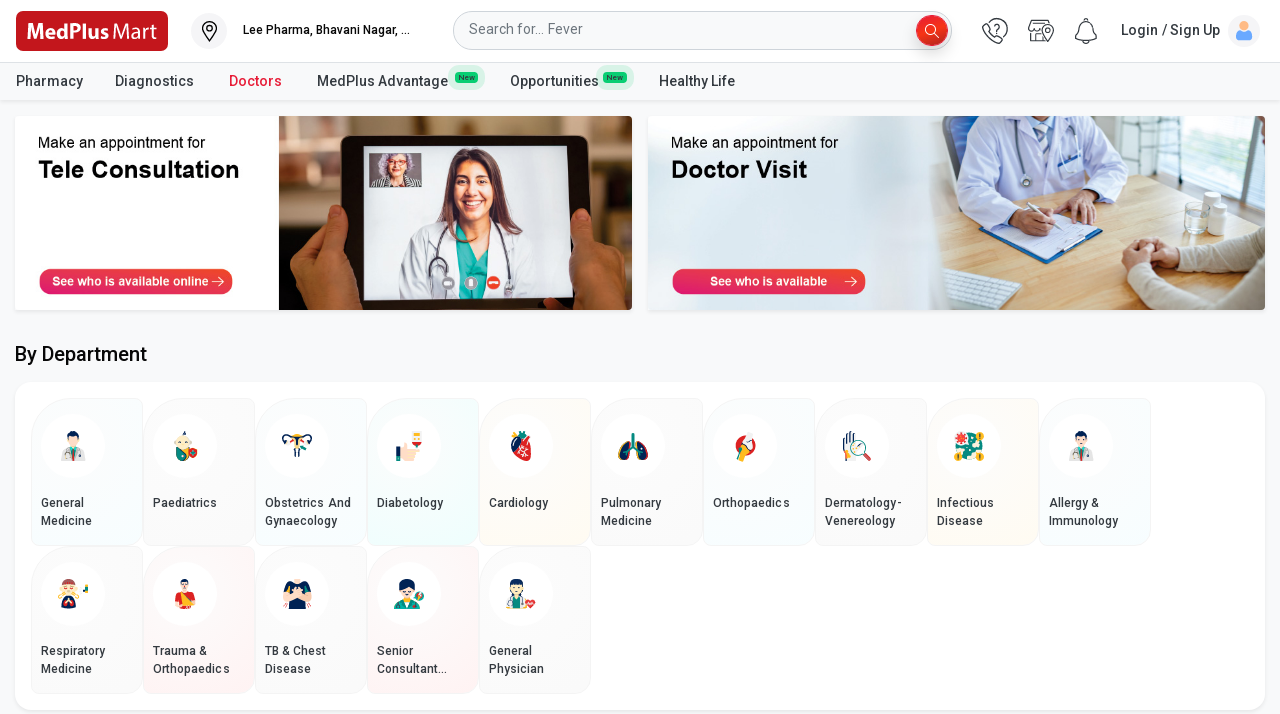

--- FILE ---
content_type: text/javascript
request_url: https://static2.medplusmart.com/live/webpwa/js/DoctorConsultationHome.a3e327433e290b4d93b3.chunk.js
body_size: 9532
content:
"use strict";(self.webpackChunkreact_node_webpack_boilerplate=self.webpackChunkreact_node_webpack_boilerplate||[]).push([[4428,9134],{11465(e,t,a){e.exports=a.p+"assets/medplus-advantage.7171dd2ce125c740f671.svg"},17202(e,t,a){a.d(t,{A:()=>o});var n=a(96540),r=a(92026),l=a(26809),c=a(94385),s=a(75261);const o=function(e){var t=e.category,a=e.consultationType,o=(0,r.A)();(0,n.useEffect)((function(){(0,s.A)()}),[o]);return n.createElement("div",{className:"card condition-based-card"},n.createElement("button",{className:"btn btn-link no-underline px-0","aria-label":t.name,title:t.name,onClick:function(){return function(t,n){(0,c.wo)(e.sectionTitle,n,t);var r=(0,l.Ae)(t,e.categoryType,n);e.isFromViewAll?e.history.push("/doctorconsultation/categorydoctors/".concat(r,"/").concat(e.categoryType,"/").concat(a||"")):e.history.push("/doctorconsultation/doctors/".concat(r,"/").concat(a||""))}(t.id,t.name)}},n.createElement("div",{class:"card-body p-2"},n.createElement("div",{className:"img-container"},n.createElement("span",null,o.getRelatedIcon(t.name))),n.createElement("h6",{class:"card-title font-12"},t.name))))}},19617(e,t,a){a.d(t,{A:()=>m});var n=a(96540),r=a(4589),l=a(49037),c=a(94689),s=a(22299),o=a(94385);function i(){return(i=Object.assign?Object.assign.bind():function(e){for(var t=1;t<arguments.length;t++){var a=arguments[t];for(var n in a)({}).hasOwnProperty.call(a,n)&&(e[n]=a[n])}return e}).apply(null,arguments)}const m=function(e){var t=e.banners||[],a=e.screenLocation||"",m=e.bannerRedirectionVals||[],d={className:"center",centerMode:!0,infinite:!0,centerPadding:"60px",prevArrow:n.createElement(l.A,{classEffect:"ml-4"}),nextArrow:n.createElement(c.A,{classEffect:"mr-4"}),dots:1==e.topBanner,slidesToShow:e.slides||1,speed:500,swipeToSlide:!0,customPaging:function(e){var a,r;return n.createElement("a",{href:"javascript:void(0)",title:null!==(a=t[e])&&void 0!==a&&a.alternativeValue?null===(r=t[e])||void 0===r?void 0:r.alternativeValue:""},n.createElement("div",{className:"custom-dots-banner"}))}};if(!t||t.length<1)return n.createElement(n.Fragment,null);var u=function(t){e.isPharmacy&&(0,o.A3)(e.history.location.pathname,t.alternativeValue)};return n.createElement(n.Fragment,null,t.length>1?n.createElement("section",{className:e.packageSlider?" ":"shadow-none bg-transparent"},n.createElement("div",{className:e.packageSlider?"department-slider-container py-0"+(t.length>3?"":" px-3"):"".concat(e.topBanner?"mb-4 mart-banners pb-1":"")},n.createElement(r.A,i({},d,{className:"center-mode-slider custom-slide-arrows "+(e.packageSlider?"py-3"+(3==t.length?" mx-n2 center-justified":" px-3"):"mb-4")}),t.map((function(e,t){return n.createElement(s.A,{redirectUrl:m[a]&&m[a][t]?m[a][t]:"",banner:e,key:t,role:"button",className:"d-block",imageClassName:"img-fluid rounded-xl",onClickEvent:function(){return u(e)}})}))))):n.createElement("div",{className:e.isPharmacy?"banner-shadow-seperator mb-4 rounded-xl":""},n.createElement(s.A,{role:"button",banner:t[0],redirectUrl:m[a]&&m[a][0]?m[a][0]:"",className:e.isPharmacy?"mb-3 d-block":"mb-4 d-block",imageClassName:"img-fluid rounded-xl",onClickEvent:function(){return u(t[0])}})))}},20051(e,t,a){e.exports=a.p+"assets/faq-subscription-icon.29bbf5f507b7109ff707.svg"},20670(e,t,a){a.r(t),a.d(t,{default:()=>B});var n=a(96540),r=a(26421),l=a(46319),c=a(61697),s=a(95551),o=a(87879),i=a(94385);const m=function(e){var t=(0,c.A)(),a=e.banners;return n.createElement(n.Fragment,null,e.isBannersLoading?n.createElement("div",{className:"my-32 mt-0"},n.createElement("div",{className:"row doctor-split-banner-container rounded"},n.createElement("div",{className:"col pr-2"},n.createElement("div",{className:"ph-row ph-item p-0 m-0"},n.createElement("div",{className:"ph-picture",style:{height:"14.625rem"}}))),n.createElement("div",{className:"col pr-2"},n.createElement("div",{className:"ph-row ph-item p-0 m-0"},n.createElement("div",{className:"ph-picture",style:{height:"14.625rem"}}))))):n.createElement("div",{className:"my-32 mt-0"},n.createElement("div",{className:"row doctor-split-banner-container rounded"},n.createElement("div",{className:"col pr-2",onClick:function(){(0,i.eG)("Online")}},t.isNotEmpty(a)&&2===a.length?n.createElement("a",{href:a[0].redirectValue,target:a[0].openInNewTab?"_blank":"_self",title:a[0].alternativeValue,"aria-label":a[0].alternativeValue,"aria-role":"online Doctors",className:"d-block shadow-sm"},n.createElement("img",{src:a[0].imagePath,alt:a[0].alternativeValue,className:"img-fluid rounded"})):n.createElement("section",{className:"banner-link-container online-type",style:{backgroundImage:"url("+s+")"}},n.createElement("div",{className:'="test-dark'},n.createElement("p",{className:"font-weight-light h3 mb-0"},"Make an appointment with our"),n.createElement("h5",{className:"mb-0"},"Online Doctors")),n.createElement("div",null,n.createElement("button",{role:"button",onClick:function(t){e.history.push("/doctorconsultation/doctors/online_consultation")},title:"See who is available online","aria-label":"See who is available online","aria-role":"button",className:"btn btn-brand-gradient btn-lg rounded-pill banner-hover-btn"},"See who is available online",n.createElement("svg",{xmlns:"http://www.w3.org/2000/svg",width:"24",height:"24",viewBox:"0 0 24 24"},n.createElement("g",{id:"right_white_icon_24px",transform:"translate(-48.941 -351.846)"},n.createElement("rect",{id:"BG_Guide","data-name":"BG Guide",width:"24",height:"24",transform:"translate(48.941 351.846)",fill:"none"}),n.createElement("path",{id:"Path_22926","data-name":"Path 22926",d:"M61.82,354.579a1.7,1.7,0,0,0-.238.716,1.028,1.028,0,0,0,.358.715l7.513,6.917H49.9a.954.954,0,1,0,0,1.908H69.453l-7.394,6.917a.936.936,0,0,0,0,1.312.945.945,0,0,0,1.312.119l9.3-8.586a.936.936,0,0,0,0-1.312l-9.3-8.706a.912.912,0,0,0-.6-.238C62.178,354.222,61.94,354.341,61.82,354.579Z",fill:"#fff"}))))))),n.createElement("div",{className:"col pl-2",onClick:function(){(0,i.eG)("Offline")}},t.isNotEmpty(a)&&2===a.length?n.createElement("a",{href:a[1].redirectValue,target:a[1].openInNewTab?"_blank":"_self","aria-label":a[1].alternativeValue,title:a[1].alternativeValue,className:"d-block shadow-sm"},n.createElement("img",{title:"",src:a[1].imagePath,alt:a[1].alternativeValue,className:"img-fluid rounded"})):n.createElement("section",{className:"banner-link-container offline-type",style:{backgroundImage:"url("+o+")"}},n.createElement("div",{className:'="test-dark'},n.createElement("p",{className:"font-weight-light h3 mb-0"},"Meet with our doctors in"),n.createElement("h5",{className:"mb-0"},"Person at Our Clinics")),n.createElement("div",null,n.createElement("button",{role:"button",onClick:function(t){e.history.push("/doctorconsultation/doctors/walk_in")},title:"Step into see our doctors",className:"btn btn-brand-gradient btn-lg rounded-pill banner-hover-btn"},"Step into see our doctors",n.createElement("svg",{xmlns:"http://www.w3.org/2000/svg",width:"24",height:"24",viewBox:"0 0 24 24"},n.createElement("g",{id:"right_white_icon_24px",transform:"translate(-48.941 -351.846)"},n.createElement("rect",{id:"BG_Guide","data-name":"BG Guide",width:"24",height:"24",transform:"translate(48.941 351.846)",fill:"none"}),n.createElement("path",{id:"Path_22926","data-name":"Path 22926",d:"M61.82,354.579a1.7,1.7,0,0,0-.238.716,1.028,1.028,0,0,0,.358.715l7.513,6.917H49.9a.954.954,0,1,0,0,1.908H69.453l-7.394,6.917a.936.936,0,0,0,0,1.312.945.945,0,0,0,1.312.119l9.3-8.586a.936.936,0,0,0,0-1.312l-9.3-8.706a.912.912,0,0,0-.6-.238C62.178,354.222,61.94,354.341,61.82,354.579Z",fill:"#fff"}))))))))))};var d=a(4589),u=a(94689),p=a(49037),h=a(5006),E=a(9524),v=a(98014);function b(e,t){return function(e){if(Array.isArray(e))return e}(e)||function(e,t){var a=null==e?null:"undefined"!=typeof Symbol&&e[Symbol.iterator]||e["@@iterator"];if(null!=a){var n,r,l,c,s=[],o=!0,i=!1;try{if(l=(a=a.call(e)).next,0===t){if(Object(a)!==a)return;o=!1}else for(;!(o=(n=l.call(a)).done)&&(s.push(n.value),s.length!==t);o=!0);}catch(e){i=!0,r=e}finally{try{if(!o&&null!=a.return&&(c=a.return(),Object(c)!==c))return}finally{if(i)throw r}}return s}}(e,t)||function(e,t){if(e){if("string"==typeof e)return f(e,t);var a={}.toString.call(e).slice(8,-1);return"Object"===a&&e.constructor&&(a=e.constructor.name),"Map"===a||"Set"===a?Array.from(e):"Arguments"===a||/^(?:Ui|I)nt(?:8|16|32)(?:Clamped)?Array$/.test(a)?f(e,t):void 0}}(e,t)||function(){throw new TypeError("Invalid attempt to destructure non-iterable instance.\nIn order to be iterable, non-array objects must have a [Symbol.iterator]() method.")}()}function f(e,t){(null==t||t>e.length)&&(t=e.length);for(var a=0,n=Array(t);a<t;a++)n[a]=e[a];return n}function y(){return(y=Object.assign?Object.assign.bind():function(e){for(var t=1;t<arguments.length;t++){var a=arguments[t];for(var n in a)({}).hasOwnProperty.call(a,n)&&(e[n]=a[n])}return e}).apply(null,arguments)}const g=function(e){var t={home:[{breakpoint:1366,settings:{slidesToShow:2}},{breakpoint:1280,settings:{slidesToShow:2}},{breakpoint:1024,settings:{slidesToShow:2}}],category:[{breakpoint:1366,settings:{slidesToShow:8}}]},a={dots:!1,infinite:!1,speed:500,initialSlide:0,swipe:!0,swipeToSlide:!0,variableWidth:!1,prevArrow:n.createElement(p.A,null),nextArrow:n.createElement(u.A,null),slidesToShow:"category"==e.source||e.showFullWidth?9:3,responsive:"category"==e.source||e.showFullWidth?t.category:t.home},r=(0,E.A)(),l=(0,c.A)(),s=b((0,n.useState)([]),2),o=s[0],i=s[1],m=b((0,n.useState)(!0),2),f=m[0],g=m[1];(0,n.useEffect)((function(){N()}),[]);var N=function(){g(!0),r.getPreviouslyConsultedDoctors().then((function(t){l.isNotEmpty(t)&&"SUCCESS"==t.statusCode&&l.isNotEmpty(t.dataObject.doctors)?(i(t.dataObject.doctors),l.isNotEmpty(e.setAvailable)&&e.setAvailable(!0)):(i([]),l.isNotEmpty(e.setAvailable)&&e.setAvailable(!1)),g(!1)})).catch((function(t){console.log(t),i([]),g(!1),l.isNotEmpty(e.setAvailable)&&e.setAvailable(!1)}))};return n.createElement(n.Fragment,null,!f&&l.isNotEmpty(o)?n.createElement(n.Fragment,null,n.createElement("section",{className:e.isHomePage?"h-100":"shadow-none"},n.createElement("div",{className:"p-3"},n.createElement("div",{className:e.isHomePage?"d-flex align-items-center justify-content-between mb-1":"d-flex align-items-center justify-content-between mb-3"},n.createElement("h5",{className:"m-0"},e.sectionTitle)),n.createElement("div",{className:e.isHomePage?"home-page-slider-container condition-based-test-slider mb-n2":"home-page-slider-container condition-based-test-slider mb-n3 mx-n3"},l.isNotEmpty(o)&&n.createElement(d.A,y({className:"doctor-slider custom-slide-arrows inner-arrows"},a),o.map((function(t,a){return n.createElement("div",{className:"item",key:a},n.createElement("a",{href:"/doctorconsultation/doctor/"+(0,h.wB)(t.name).toLowerCase()+"_"+t.doctorId,"aria-label":t.name,title:t.name},n.createElement("div",{className:e.isHomePage?"card m-2":"card"},n.createElement("div",{className:"card-body p-2"},n.createElement("div",{className:e.isHomePage?" ":"img-container"},n.createElement(v.A,{doctorInfo:t,className:e.isHomePage?"mb-2 mx-auto":"rounded-circle",history:e.history,id:t.doctorId,height:"96"})),n.createElement("h6",{className:"card-title mb-1 text-capitalize",style:{height:"unset"}},"Dr. "+t.name),n.createElement("span",{className:"text-secondary text-truncate d-block small text-center"},t.speciality.join(", "))))))}))))))):null,f?n.createElement(n.Fragment,null,n.createElement("div",{className:"bg-transparent m-0 mb-4 p-0 ph-col-4 ph-item ph-row"},n.createElement("div",{className:"m-0 ph-col-4"})),n.createElement("section",{className:"shadow-none pt-1"},n.createElement("div",{className:"condition-based-test-slider d-flex justify-content-around w-100"},n.createElement("div",{className:"card border-0 col"},n.createElement("div",{className:"card-body p-2"},n.createElement("div",{className:"img-container border mb-4 mt-5"},n.createElement("div",{className:"ph-row m-4"},n.createElement("div",{className:"rounded-circle m-0",style:{height:"65px",width:"65px"}}))),n.createElement("div",{className:"m-0  mb-4 p-0 ph-item ph-row"},n.createElement("div",{className:"ph-col-12 m-0"})),n.createElement("div",{className:"m-0  mb-4 p-0 ph-item ph-row"},n.createElement("div",{className:"ph-col-12 m-0"})))),n.createElement("div",{className:"card border-0 col"},n.createElement("div",{className:"card-body p-2"},n.createElement("div",{className:"img-container border mb-4 mt-5"},n.createElement("div",{className:"ph-row m-4"},n.createElement("div",{className:"rounded-circle m-0",style:{height:"65px",width:"65px"}}))),n.createElement("div",{className:"m-0 mb-4 p-0 ph-item ph-row"},n.createElement("div",{className:"ph-col-12 m-0"})),n.createElement("div",{className:"m-0 mb-4 p-0 ph-item ph-row"},n.createElement("div",{className:"ph-col-12 m-0"}))))))):null)};var N=a(93118),w=a(53348),A=a(33756),S=a(21217),O=a(94983),C=a(36632),x=a(43088),P=a(57849),T=a(26452);const j=function(e){return n.createElement(n.Fragment,null,n.createElement("section",{className:"d-flex align-items-center h-100 justify-content-center",style:e.isHomePage?{height:"calc(100% - 51px)"}:{}},n.createElement("div",null,n.createElement("img",{src:o,alt:"No Symptoms and Specializations",height:"120px",className:"w-100"}),n.createElement("p",{className:"mb-0 mt-3 text-center"},"No Symptoms or Specializations Available "))))};function k(e,t){return function(e){if(Array.isArray(e))return e}(e)||function(e,t){var a=null==e?null:"undefined"!=typeof Symbol&&e[Symbol.iterator]||e["@@iterator"];if(null!=a){var n,r,l,c,s=[],o=!0,i=!1;try{if(l=(a=a.call(e)).next,0===t){if(Object(a)!==a)return;o=!1}else for(;!(o=(n=l.call(a)).done)&&(s.push(n.value),s.length!==t);o=!0);}catch(e){i=!0,r=e}finally{try{if(!o&&null!=a.return&&(c=a.return(),Object(c)!==c))return}finally{if(i)throw r}}return s}}(e,t)||function(e,t){if(e){if("string"==typeof e)return I(e,t);var a={}.toString.call(e).slice(8,-1);return"Object"===a&&e.constructor&&(a=e.constructor.name),"Map"===a||"Set"===a?Array.from(e):"Arguments"===a||/^(?:Ui|I)nt(?:8|16|32)(?:Clamped)?Array$/.test(a)?I(e,t):void 0}}(e,t)||function(){throw new TypeError("Invalid attempt to destructure non-iterable instance.\nIn order to be iterable, non-array objects must have a [Symbol.iterator]() method.")}()}function I(e,t){(null==t||t>e.length)&&(t=e.length);for(var a=0,n=Array(t);a<t;a++)n[a]=e[a];return n}const B=function(e){var t=(0,E.A)(),a=(0,c.A)(),s=k((0,n.useState)(!0),2),o=s[0],i=s[1],d=k((0,n.useState)(!0),2),u=d[0],p=d[1],h=k((0,n.useState)(!0),2),v=h[0],b=h[1],f=k((0,n.useState)(!0),2),y=f[0],I=f[1],B=k((0,n.useState)(!0),2),D=B[0],_=B[1],F=k((0,n.useState)([]),2),M=F[0],L=F[1],H=k((0,n.useState)([]),2),R=H[0],U=H[1],V=k((0,C.A)({itemId:"DOCTOR_CONSULTATION_HOME",contentType:"ALL"}),2),q=V[0],W=V[1],G=k((0,P.x)(),3),z=G[0],$=G[1],K=G[2];(0,n.useEffect)((function(){Q()}),[]);var Q=function(){_(!0);var e={REQUEST_OBJ:JSON.stringify({catalogId:"CATALOG_DOC1",requestFor:"BANNER_DOCTORS_WEB",pageName:"DOCTORHOME"})};t.getBannerDetails(e).then((function(e){a.isNotEmpty(e)&&"SUCCESS"===e.statusCode&&a.isNotEmpty(e.dataObject)&&a.isNotEmpty(e.dataObject.bannerPromotion)&&a.isNotEmpty(e.dataObject.bannerPromotion.bannerPromoDetails)?(L(a.isNotEmpty(e.dataObject.bannerPromotion.bannerPromoDetails.TOP)?e.dataObject.bannerPromotion.bannerPromoDetails.TOP:[]),U(a.isNotEmpty(e.dataObject.bannerPromotion.bannerPromoDetails.SEPARATOR)?e.dataObject.bannerPromotion.bannerPromoDetails.SEPARATOR:[])):(L([]),U([])),_(!1)})).catch((function(e){console.log(e),_(!1)}))};return n.createElement(n.Fragment,null,n.createElement(T.A,{chatHeaderDetails:$,isModelOpen:z,toggleChat:K,eventType:"DOCTOR_ORDER_CHAT"}),n.createElement(x.A,{metaKey:"DOCTOR_CONSULTATION"}),n.createElement(m,{isBannersLoading:D,banners:M,history:e.history}),n.createElement("div",{className:"my-32"},o||u||v||y?n.createElement("div",{className:"row my-32"},n.createElement("div",{className:u||y?"col-8":"col"},o?n.createElement("div",null,n.createElement(l.A,{isHomePage:!0,showFullWidth:!u,categoryListType:r.MC,setAvailable:i,history:e.history,showViewAll:!1})):n.createElement(n.Fragment,null),v?n.createElement("div",{className:o?"my-32":""},n.createElement(l.A,{isHomePage:!0,showFullWidth:!y,categoryListType:r.Ur,setAvailable:b,history:e.history,showViewAll:!1})):n.createElement(n.Fragment,null),(u||y)&&!o&&!v&&n.createElement(n.Fragment,null,n.createElement(j,{isHomePage:!0}))),n.createElement("div",{className:y||u?"col-4":""},u?n.createElement("div",null,n.createElement(g,{isHomePage:!0,sectionTitle:"Previously Consulted Doctors",setAvailable:p,history:e.history})):n.createElement(n.Fragment,null),y?n.createElement("div",{className:u?"mt-4":""}," ",n.createElement(N.A,{toggleChat:K,isSlider:!0,sectionTitle:"Upcoming Consultation",setAvailable:I,history:e.history})," "):n.createElement(n.Fragment,null))):n.createElement(n.Fragment,null),n.createElement(S.A,{isBannersLoading:D,bannerData:R.filter((function(e){return 1==e.sequenceNo}))[0],history:e.history,screenLocation:"SEPARATOR"})),n.createElement(S.A,{isBannersLoading:D,bannerData:R.filter((function(e){return 2==e.sequenceNo}))[0],history:e.history,screenLocation:"SEPARATOR"}),n.createElement(A.A,{page:"DOCTOR_CONSULTATION_HOME"}),!q&&a.isNotEmpty(W)&&a.isNotEmpty(W.DESC)&&n.createElement("section",{className:"p-5",dangerouslySetInnerHTML:{__html:W.DESC}}),n.createElement(w.A,{isFromDoctorDetail:!1}),q&&n.createElement(O.A,null))}},21217(e,t,a){a.d(t,{A:()=>c});var n=a(96540),r=a(61697),l=a(19617);const c=function(e){var t=(0,r.A)(),a=!t.isNotEmpty(e.isGhostImageNeeded)||e.isGhostImageNeeded,c=e.screenLocation,s={},o=e.bannerData,i=e.topBanner;return Array.isArray(e.redirectUrl)?s[c]=e.redirectUrl:t.isNotEmpty(e.redirectUrl)?s[c]=[e.redirectUrl]:Array.isArray(o)?s[c]=o.map((function(e){return e&&e.redirectValue})).filter((function(e){return t.isNotEmpty(e)})):s[c]=[t.isNotEmpty(o)&&t.isNotEmpty(o.redirectValue)?o.redirectValue:""],e.isBannersLoading&&t.isEmpty(o)&&a?n.createElement("div",{className:"ph-row ph-item p-0 m-0"},n.createElement("div",{className:"ph-picture mb-0",style:{height:"13.125rem"}})):n.createElement(n.Fragment,null,t.isNotEmpty(o)&&!e.isBannersLoading&&n.createElement(l.A,{topBanner:i,banners:Array.isArray(o)?o:[o],bannerRedirectionVals:s,history:e.history,screenLocation:c,isPharmacy:e.isPharmacy}))}},22299(e,t,a){a.d(t,{A:()=>d});var n=a(96540),r=a(87830);function l(e){return(l="function"==typeof Symbol&&"symbol"==typeof Symbol.iterator?function(e){return typeof e}:function(e){return e&&"function"==typeof Symbol&&e.constructor===Symbol&&e!==Symbol.prototype?"symbol":typeof e})(e)}var c=["banner","redirectUrl","children","imageClassName","noImage"];function s(){return(s=Object.assign?Object.assign.bind():function(e){for(var t=1;t<arguments.length;t++){var a=arguments[t];for(var n in a)({}).hasOwnProperty.call(a,n)&&(e[n]=a[n])}return e}).apply(null,arguments)}function o(e,t){var a=Object.keys(e);if(Object.getOwnPropertySymbols){var n=Object.getOwnPropertySymbols(e);t&&(n=n.filter((function(t){return Object.getOwnPropertyDescriptor(e,t).enumerable}))),a.push.apply(a,n)}return a}function i(e){for(var t=1;t<arguments.length;t++){var a=null!=arguments[t]?arguments[t]:{};t%2?o(Object(a),!0).forEach((function(t){m(e,t,a[t])})):Object.getOwnPropertyDescriptors?Object.defineProperties(e,Object.getOwnPropertyDescriptors(a)):o(Object(a)).forEach((function(t){Object.defineProperty(e,t,Object.getOwnPropertyDescriptor(a,t))}))}return e}function m(e,t,a){return(t=function(e){var t=function(e,t){if("object"!=l(e)||!e)return e;var a=e[Symbol.toPrimitive];if(void 0!==a){var n=a.call(e,t||"default");if("object"!=l(n))return n;throw new TypeError("@@toPrimitive must return a primitive value.")}return("string"===t?String:Number)(e)}(e,"string");return"symbol"==l(t)?t:t+""}(t))in e?Object.defineProperty(e,t,{value:a,enumerable:!0,configurable:!0,writable:!0}):e[t]=a,e}const d=function(e){var t=e.banner,a=e.redirectUrl,l=e.children,o=e.imageClassName,m=e.noImage,d=function(e,t){if(null==e)return{};var a,n,r=function(e,t){if(null==e)return{};var a={};for(var n in e)if({}.hasOwnProperty.call(e,n)){if(-1!==t.indexOf(n))continue;a[n]=e[n]}return a}(e,t);if(Object.getOwnPropertySymbols){var l=Object.getOwnPropertySymbols(e);for(n=0;n<l.length;n++)a=l[n],-1===t.indexOf(a)&&{}.propertyIsEnumerable.call(e,a)&&(r[a]=e[a])}return r}(e,c),u={};t.alternativeValue&&(u["aria-label"]=t.alternativeValue,u.title=t.alternativeValue),u=i(i(i({},d),u),{},{target:"".concat(t.openInNewTab?"_blank":"_self"),rel:"".concat(t.openInNewTab?"noopener noreferrer":""),title:"".concat(t.alternativeValue)});var p=m?l:n.createElement("img",{className:o,itemprop:"image",alt:t.alternativeValue,title:t.alternativeValue,src:t.imagePath});return n.createElement(n.Fragment,null,"External"==t.redirectType?n.createElement("a",s({href:"".concat(a)},u,{onClick:d.onClickEvent,role:"link"}),p):n.createElement(r.A,s({to:"".concat(a)},u,{onClick:d.onClickEvent,role:"link"}),p))}},33756(e,t,a){a.d(t,{A:()=>p});var n=a(96540),r=a(20051),l=a(64197),c=a(61697),s=a(63913);function o(e){return function(e){if(Array.isArray(e))return d(e)}(e)||function(e){if("undefined"!=typeof Symbol&&null!=e[Symbol.iterator]||null!=e["@@iterator"])return Array.from(e)}(e)||m(e)||function(){throw new TypeError("Invalid attempt to spread non-iterable instance.\nIn order to be iterable, non-array objects must have a [Symbol.iterator]() method.")}()}function i(e,t){return function(e){if(Array.isArray(e))return e}(e)||function(e,t){var a=null==e?null:"undefined"!=typeof Symbol&&e[Symbol.iterator]||e["@@iterator"];if(null!=a){var n,r,l,c,s=[],o=!0,i=!1;try{if(l=(a=a.call(e)).next,0===t){if(Object(a)!==a)return;o=!1}else for(;!(o=(n=l.call(a)).done)&&(s.push(n.value),s.length!==t);o=!0);}catch(e){i=!0,r=e}finally{try{if(!o&&null!=a.return&&(c=a.return(),Object(c)!==c))return}finally{if(i)throw r}}return s}}(e,t)||m(e,t)||function(){throw new TypeError("Invalid attempt to destructure non-iterable instance.\nIn order to be iterable, non-array objects must have a [Symbol.iterator]() method.")}()}function m(e,t){if(e){if("string"==typeof e)return d(e,t);var a={}.toString.call(e).slice(8,-1);return"Object"===a&&e.constructor&&(a=e.constructor.name),"Map"===a||"Set"===a?Array.from(e):"Arguments"===a||/^(?:Ui|I)nt(?:8|16|32)(?:Clamped)?Array$/.test(a)?d(e,t):void 0}}function d(e,t){(null==t||t>e.length)&&(t=e.length);for(var a=0,n=Array(t);a<t;a++)n[a]=e[a];return n}var u=function(e){var t=e.faq,a=e.index,r=t&&t.firstElementChild&&t.firstElementChild.innerText||"",c=t&&t.children[1]&&t.children[1].innerHTML||"",s=i((0,n.useState)([]),2),m=s[0],d=s[1];return n.createElement("section",null,n.createElement("button",{role:"button",className:"btn py-0 shadow-none",id:"answer"+a,onClick:function(e){return function(e){var t=e.target.id;if(""==t&&(t=e.currentTarget.id),-1===m.indexOf(t)){var a=o(m);a.push(t),d(a)}else{var n=m.filter((function(e){return e!==t}));d(n)}}(e)},title:"Click to open answer"},r,n.createElement("span",null,n.createElement("svg",{className:-1!==m.indexOf("answer"+a)?"collapse-arrow rotate-bottom-half":"collapse-arrow up-half",xmlns:"http://www.w3.org/2000/svg",width:"16",height:"16",viewBox:"0 0 16 16"},n.createElement("g",{transform:"translate(884.477 -762) rotate(90)"},n.createElement("rect",{fill:"none",width:"16",height:"16",transform:"translate(762 868.477)"}),n.createElement("path",{fill:"#343a40",d:"M59.879,465.752l-3.694,3.694a.837.837,0,1,0,1.184,1.184l3.1-3.093,3.1,3.1a.84.84,0,0,0,1.432-.592.832.832,0,0,0-.248-.592l-3.7-3.7A.84.84,0,0,0,59.879,465.752Z",transform:"translate(709.685 408.091)"}))))),n.createElement("div",{className:"collapse-container"},n.createElement(l.A,{toggler:"#answer"+a,toggleEvents:["click"]},n.createElement("div",{className:"faq-answer",dangerouslySetInnerHTML:{__html:c}}))))};const p=function(e){var t=i((0,n.useState)(!0),2),a=t[0],l=t[1],m=i((0,n.useState)([]),2),d=m[0],p=m[1],h=i((0,n.useState)(!0),2),E=h[0],v=h[1],b=(0,c.A)(),f=(0,s.A)();return(0,n.useEffect)((function(){var t=new DOMParser;v(!0);var a={itemId:e.page.toUpperCase(),contentType:"ALL"};f.getLabStaticContent(a).then((function(e){if(b.isNotEmpty(e)&&b.isNotEmpty(e.dataObject)&&b.isNotEmpty(e.dataObject.result)){var a=e.dataObject.result.FAQ;if(b.isNotEmpty(a)){l(!1);var n=t.parseFromString(a,"text/html").getElementsByTagName("section");p(o(n))}v(!1)}else console.log("No data Available"),v(!1)})).catch((function(e){console.log("Error: ",e),v(!1)}))}),[]),E?n.createElement("section",{className:e.sectionMarginClass},n.createElement("div",{className:"frequently-asked-container"},n.createElement("div",{className:"".concat(e.hideIcon?"w-100":""," faq-content")},n.createElement("div",{className:"ph-item p-0"},n.createElement("div",{className:"ph-col-12 p-0"},n.createElement("div",{className:"ph-row",style:{width:"20%"}},n.createElement("div",{className:"ph-col-12"})),n.createElement("div",{className:"ph-row"},n.createElement("div",{className:"ph-col-12 mb-3",style:{height:"2rem"}})),n.createElement("div",{className:"ph-row",style:{width:"35%"}},n.createElement("div",{className:"ph-col-12 mb-4"})),n.createElement("div",{className:"ph-row",style:{width:"35%"}},n.createElement("div",{className:"ph-col-12 mb-4"})),n.createElement("div",{className:"ph-row",style:{width:"35%"}},n.createElement("div",{className:"ph-col-12 mb-4"})),n.createElement("div",{className:"ph-row",style:{width:"35%"}},n.createElement("div",{className:"ph-col-12 mb-4"})),n.createElement("div",{className:"ph-row",style:{width:"35%"}},n.createElement("div",{className:"ph-col-12 mb-4"})),n.createElement("div",{className:"ph-row",style:{width:"35%"}},n.createElement("div",{className:"ph-col-12 mb-4"})),n.createElement("div",{className:"ph-row",style:{width:"35%"}},n.createElement("div",{className:"ph-col-12 mb-4"})),n.createElement("div",{className:"ph-row",style:{width:"35%"}},n.createElement("div",{className:"ph-col-12 mb-4"})),n.createElement("div",{className:"ph-row",style:{width:"35%"}},n.createElement("div",{className:"ph-col-12 mb-4"}))))),!e.hideIcon&&n.createElement("div",{className:"d-inline-block"},n.createElement("div",{className:"m-0 p-0 ph-item",style:{backgroundColor:"unset"}},n.createElement("div",{className:"ph-col-12 p-0"},n.createElement("div",{className:"ph-row p-0 mb-0"},n.createElement("div",{className:"ph-picture m-0",style:{height:"350px",width:"350px"}}))))))):n.createElement(n.Fragment,null,!a&&n.createElement("section",{className:e.sectionMarginClass},n.createElement("div",{className:"frequently-asked-container"},n.createElement("div",{className:"".concat(e.hideIcon?"w-100":""," faq-content")},n.createElement("h6",{className:"h5"},"Frequently Asked Questions"),n.createElement("p",{className:"font-14 text-secondary"},"To help you navigate our site better and make your shopping experience easier, we have provided answers to some frequently asked questions. You are always welcome to call our customer service if your question remains unanswered."),n.createElement("div",{className:"question-container"},d.map((function(e,t){return n.createElement(u,{faq:e,index:t,key:t})})))),!e.hideIcon&&n.createElement("div",{className:"d-inline-block"},n.createElement("img",{className:"img-fluid",src:e.icon?e.icon:r,alt:"Frequently Asked Questions",title:"Frequently Asked Questions"})))))}},36632(e,t,a){a.d(t,{A:()=>o});var n=a(96540),r=a(61697),l=a(63913);function c(e,t){return function(e){if(Array.isArray(e))return e}(e)||function(e,t){var a=null==e?null:"undefined"!=typeof Symbol&&e[Symbol.iterator]||e["@@iterator"];if(null!=a){var n,r,l,c,s=[],o=!0,i=!1;try{if(l=(a=a.call(e)).next,0===t){if(Object(a)!==a)return;o=!1}else for(;!(o=(n=l.call(a)).done)&&(s.push(n.value),s.length!==t);o=!0);}catch(e){i=!0,r=e}finally{try{if(!o&&null!=a.return&&(c=a.return(),Object(c)!==c))return}finally{if(i)throw r}}return s}}(e,t)||function(e,t){if(e){if("string"==typeof e)return s(e,t);var a={}.toString.call(e).slice(8,-1);return"Object"===a&&e.constructor&&(a=e.constructor.name),"Map"===a||"Set"===a?Array.from(e):"Arguments"===a||/^(?:Ui|I)nt(?:8|16|32)(?:Clamped)?Array$/.test(a)?s(e,t):void 0}}(e,t)||function(){throw new TypeError("Invalid attempt to destructure non-iterable instance.\nIn order to be iterable, non-array objects must have a [Symbol.iterator]() method.")}()}function s(e,t){(null==t||t>e.length)&&(t=e.length);for(var a=0,n=Array(t);a<t;a++)n[a]=e[a];return n}const o=function(e){var t=c((0,n.useState)(!0),2),a=t[0],s=t[1],o=c((0,n.useState)({}),2),i=o[0],m=o[1],d=(0,r.A)();(0,n.useEffect)((function(){u(e)}),[e.itemId]);var u=function(e){d.isEmpty(e)||d.isEmpty(e.itemId)?s(!1):(0,l.A)().getLabStaticContent(e).then((function(e){d.isNotEmpty(e)&&d.isNotEmpty(e.statusCode)&&"SUCCESS"==e.statusCode?d.isNotEmpty(e.dataObject)&&d.isNotEmpty(e.dataObject.result)&&m(e.dataObject.result):m({}),s(!1)})).catch((function(e){console.log("Error while getting category description",e),s(!1)}))};return[a,i]}},43088(e,t,a){a.d(t,{A:()=>m});var n=a(96540),r=a(39125),l=a(61697),c=a(72102),s=a(24768);function o(e,t){return function(e){if(Array.isArray(e))return e}(e)||function(e,t){var a=null==e?null:"undefined"!=typeof Symbol&&e[Symbol.iterator]||e["@@iterator"];if(null!=a){var n,r,l,c,s=[],o=!0,i=!1;try{if(l=(a=a.call(e)).next,0===t){if(Object(a)!==a)return;o=!1}else for(;!(o=(n=l.call(a)).done)&&(s.push(n.value),s.length!==t);o=!0);}catch(e){i=!0,r=e}finally{try{if(!o&&null!=a.return&&(c=a.return(),Object(c)!==c))return}finally{if(i)throw r}}return s}}(e,t)||function(e,t){if(e){if("string"==typeof e)return i(e,t);var a={}.toString.call(e).slice(8,-1);return"Object"===a&&e.constructor&&(a=e.constructor.name),"Map"===a||"Set"===a?Array.from(e):"Arguments"===a||/^(?:Ui|I)nt(?:8|16|32)(?:Clamped)?Array$/.test(a)?i(e,t):void 0}}(e,t)||function(){throw new TypeError("Invalid attempt to destructure non-iterable instance.\nIn order to be iterable, non-array objects must have a [Symbol.iterator]() method.")}()}function i(e,t){(null==t||t>e.length)&&(t=e.length);for(var a=0,n=Array(t);a<t;a++)n[a]=e[a];return n}const m=function(e){var t=o((0,n.useState)(""),2),a=t[0],i=t[1],m=(0,l.A)(),d=Object.freeze({getMetaInformation:function(e){return(0,s.Ay)(c.A.API.SEO.GET_META_INFORMATION.HEADER.method,e,c.A.API.SEO.GET_META_INFORMATION.PATH)}});(0,n.useEffect)((function(){m.isNotEmpty(e.metaKey)&&u()}),[e.metaKey]);var u=function(){var t={};t.metaKey=e.metaKey,m.isNotEmpty(e.isDefaultRequired)&&(t.isDefaultRequired=e.isDefaultRequired),d.getMetaInformation(t).then((function(e){var t;m.isNotEmpty(e)&&m.isNotEmpty(e.statusCode)&&"SUCCESS"===e.statusCode&&(m.isNotEmpty(null==e||null===(t=e.dataObject)||void 0===t?void 0:t.metaTitle)?i(e.dataObject.metaTitle):i(""))})).catch((function(e){console.log(e),i("")}))};return n.createElement(n.Fragment,null,(m.isNotEmpty(a)||m.isNotEmpty(e.defaultValue))&&n.createElement(r.mg,null,n.createElement("title",null,m.isNotEmpty(a)?a:e.defaultValue)))}},45443(e,t,a){e.exports=a.p+"assets/consultation-practises.31185d19539117700407.svg"},46319(e,t,a){a.d(t,{A:()=>E});var n=a(96540),r=(a(4589),a(26421)),l=a(61697),c=a(9524),s=a(49037),o=a(94689);const i=function(){return n.createElement("div",null,n.createElement("div",{className:"ph-row ph-item p-0 m-0 mb-4 bg-transparent"},n.createElement("div",{className:"ph-col-2 m-0"})),n.createElement("section",null,n.createElement("div",{className:"home-page-slider-container diagnostic-home-page condition-based-test-slider p-4 d-flex",style:{gap:"1rem"}},[1,2,3,4,5,6,7,8,9,10,11].map((function(){return n.createElement("div",{className:"card"},n.createElement("div",{className:"card-body p-2"},n.createElement("div",{className:"img-container"},n.createElement("div",{className:"ph-row ph-item mt-4 p-0",style:{overflow:"visible"}},n.createElement("div",{className:"ph-picture",style:{height:"3rem",width:"3rem",borderRadius:"50%"}}))),n.createElement("div",{className:"ph-row ph-item p-0 m-0 mb-4"},n.createElement("div",{className:"ph-col-12 m-0"}))))})))))};var m=a(17202);function d(e){return function(e){if(Array.isArray(e))return h(e)}(e)||function(e){if("undefined"!=typeof Symbol&&null!=e[Symbol.iterator]||null!=e["@@iterator"])return Array.from(e)}(e)||p(e)||function(){throw new TypeError("Invalid attempt to spread non-iterable instance.\nIn order to be iterable, non-array objects must have a [Symbol.iterator]() method.")}()}function u(e,t){return function(e){if(Array.isArray(e))return e}(e)||function(e,t){var a=null==e?null:"undefined"!=typeof Symbol&&e[Symbol.iterator]||e["@@iterator"];if(null!=a){var n,r,l,c,s=[],o=!0,i=!1;try{if(l=(a=a.call(e)).next,0===t){if(Object(a)!==a)return;o=!1}else for(;!(o=(n=l.call(a)).done)&&(s.push(n.value),s.length!==t);o=!0);}catch(e){i=!0,r=e}finally{try{if(!o&&null!=a.return&&(c=a.return(),Object(c)!==c))return}finally{if(i)throw r}}return s}}(e,t)||p(e,t)||function(){throw new TypeError("Invalid attempt to destructure non-iterable instance.\nIn order to be iterable, non-array objects must have a [Symbol.iterator]() method.")}()}function p(e,t){if(e){if("string"==typeof e)return h(e,t);var a={}.toString.call(e).slice(8,-1);return"Object"===a&&e.constructor&&(a=e.constructor.name),"Map"===a||"Set"===a?Array.from(e):"Arguments"===a||/^(?:Ui|I)nt(?:8|16|32)(?:Clamped)?Array$/.test(a)?h(e,t):void 0}}function h(e,t){(null==t||t>e.length)&&(t=e.length);for(var a=0,n=Array(t);a<t;a++)n[a]=e[a];return n}const E=function(e){var t=(0,c.A)(),a=(0,l.A)(),p=a.isNotEmpty(e.visitType)?e.visitType:"",h=(0,r.Nn)(p),E=e.categoryListType==r.Ur?"symptoms":"specialization",v=u((0,n.useState)(!0),2),b=v[0],f=v[1],y=u((0,n.useState)([]),2),g=y[0],N=y[1];s.A,o.A,e.showFullWidth,e.showFullWidth;(0,n.useEffect)((function(){e.categoryListType==r.Ur?w():e.categoryListType==r.MC&&A()}),[]);var w=function(){f(!0),t.getSymptomsList({consultationType:p}).then((function(t){if(a.isNotEmpty(t)&&"SUCCESS"==t.statusCode){var n=t.dataObject.symptoms;N(r.aO.apply(void 0,[e.categoryListType].concat(d(n)))),a.isNotEmpty(e.setAvailable)&&e.setAvailable(!0)}else a.isNotEmpty(e.setAvailable)&&e.setAvailable(!1);f(!1)})).catch((function(t){console.log(t),f(!1),a.isNotEmpty(e.setAvailable)&&e.setAvailable(!1)}))},A=function(){f(!0),t.getSpecializationsList({consultationType:p}).then((function(t){if(a.isNotEmpty(t.dataObject)&&"SUCCESS"===t.statusCode){var n=t.dataObject.specialities;N(r.aO.apply(void 0,[e.categoryListType].concat(d(n)))),a.isNotEmpty(e.setAvailable)&&e.setAvailable(!0)}else a.isNotEmpty(e.setAvailable)&&e.setAvailable(!1);f(!1)})).catch((function(t){console.log(t),f(!1),a.isNotEmpty(e.setAvailable)&&e.setAvailable(!1)}))};return n.createElement(n.Fragment,null,!b&&a.isNotEmpty(g)&&n.createElement(n.Fragment,null,n.createElement("div",{className:"d-flex align-items-center justify-content-between align-items-center mb-3"},n.createElement("h5",{className:"m-0"},e.categoryListType==r.Ur?"By Symptoms":"By Department"),(null==e.showViewAll||e.showViewAll)&&n.createElement("button",{className:"btn brand-secondary px-4 rounded-pill",onClick:function(){e.history.push("/doctorconsultation/allCategories/".concat(E,"/").concat(h||""))},type:"button",role:"button"},"View All")),n.createElement("section",{style:e.isHomePage?{height:"calc(100% - 51px)"}:{}},n.createElement("div",{className:e.isHomePage?"h-100 d-flex align-items-center":"d-flex align-items-center"},n.createElement("div",{className:"w-100 ".concat(e.isHomePage?"condition-based-test-slider diagnostic-home-page":"doctor-category"," mb-0 p-3 d-flex")},n.createElement(n.Fragment,null,g.map((function(t){return n.createElement("div",null,n.createElement(m.A,{sectionTitle:e.categoryListType==r.Ur?"By Symptoms":"By Department",category:t,categoryType:E,consultationType:h,history:e.history}))}))))))),b&&a.isEmpty(g)&&n.createElement(i,null))}},53348(e,t,a){a.d(t,{A:()=>i});var n=a(96540),r=a(71504),l=a(66102),c=a(11465),s=a(58365),o=a(45443);const i=function(e){return n.createElement(n.Fragment,null,!e.isFromDoctorDetail&&n.createElement("div",{className:"practices-div-container"},"homePage"!=e.source&&n.createElement("h6",{className:"mb-4 h5"},"Best Practices We Offer"),n.createElement("div",{className:"container-fluid"},n.createElement("div",{className:"row pt-2"},n.createElement("div",{className:"col"},n.createElement("span",{className:"img-container"},n.createElement("img",{className:"img-fluid",src:r,alt:"100% Safe & Secure",title:"100% Safe & Secure"})),n.createElement("h6",{className:"mb-2"},"100% Safe & Secure"),n.createElement("p",{className:"mb-0"},"We take all safety and hygiene measures to keep our customers safe")),n.createElement("div",{className:"col"},n.createElement("span",{className:"img-container"},n.createElement("img",{className:"img-fluid",src:l,alt:"Online Health Records",title:"Online Health Records"})),n.createElement("h6",{className:"mb-2"},"Online Health Records"),n.createElement("p",{className:"mb-0"},"You can access your health records online and download them all at one place")),n.createElement("div",{className:"col"},n.createElement("span",{className:"img-container"},n.createElement("img",{className:"img-fluid",src:o,alt:"Online / Walk-In Consultation",title:"Online / Walk-In Consultation"})),n.createElement("h6",{className:"mb-2"},"Online / Walk-In Consultation"),n.createElement("p",{className:"mb-0"},"Experienced doctors now available for both Online and Walk In consultations")),n.createElement("div",{className:"col"},n.createElement("span",{className:"img-container"},n.createElement("img",{className:"img-fluid",src:c,alt:"MedPlus Advantage",title:"MedPlus Advantage"})),n.createElement("h6",{className:"mb-2"},"MedPlus Advantage"),n.createElement("p",{className:"mb-0"},"Enjoy upto 50% discount on Doctor Consultations")),n.createElement("div",{className:"col"},n.createElement("span",{className:"img-container"},n.createElement("img",{className:"img-fluid",src:s,alt:"Competitive Prices",title:"Competitive Prices"})),n.createElement("h6",{className:"mb-2"},"Competitive Prices"),n.createElement("p",{className:"mb-0"},"Our prices for doctor consultations and diagnostics are the best in the business")))),n.createElement("div",{className:"d-none"},n.createElement("div",{className:"ph-row ph-item p-0 m-0 mb-4 bg-transparent"},n.createElement("div",{className:"ph-col-2 m-0"})),n.createElement("div",{className:"container-fluid"},n.createElement("div",{className:"row pt-2"},n.createElement("div",{className:"col"},n.createElement("span",{className:"img-container"},n.createElement("div",{className:"ph-row p-0 mb-4"},n.createElement("div",{className:"ph-picture m-0",style:{height:"57px",width:"57px"}}))),n.createElement("div",{className:"ph-row ph-item p-0 m-0 mb-4 bg-transparent"},n.createElement("div",{className:"ph-col-4 m-0"})),n.createElement("div",{className:"ph-row ph-item p-0 m-0 mb-4 bg-transparent"},n.createElement("div",{className:"ph-col-12 m-0 mb-2"}),n.createElement("div",{className:"ph-col-2 m-0"}))),n.createElement("div",{className:"col"},n.createElement("span",{className:"img-container"},n.createElement("div",{className:"ph-row p-0 mb-4"},n.createElement("div",{className:"ph-picture m-0",style:{height:"57px",width:"57px"}}))),n.createElement("div",{className:"ph-row ph-item p-0 m-0 mb-4 bg-transparent"},n.createElement("div",{className:"ph-col-4 m-0"})),n.createElement("div",{className:"ph-row ph-item p-0 m-0 mb-4 bg-transparent"},n.createElement("div",{className:"ph-col-12 m-0 mb-2"}),n.createElement("div",{className:"ph-col-2 m-0"}))),n.createElement("div",{className:"col"},n.createElement("span",{className:"img-container"},n.createElement("div",{className:"ph-row p-0 mb-4"},n.createElement("div",{className:"ph-picture m-0",style:{height:"57px",width:"57px"}}))),n.createElement("div",{className:"ph-row ph-item p-0 m-0 mb-4 bg-transparent"},n.createElement("div",{className:"ph-col-4 m-0"})),n.createElement("div",{className:"ph-row ph-item p-0 m-0 mb-4 bg-transparent"},n.createElement("div",{className:"ph-col-12 m-0 mb-2"}),n.createElement("div",{className:"ph-col-2 m-0"}))),n.createElement("div",{className:"col"},n.createElement("span",{className:"img-container"},n.createElement("div",{className:"ph-row p-0 mb-4"},n.createElement("div",{className:"ph-picture m-0",style:{height:"57px",width:"57px"}}))),n.createElement("div",{className:"ph-row ph-item p-0 m-0 mb-4 bg-transparent"},n.createElement("div",{className:"ph-col-4 m-0"})),n.createElement("div",{className:"ph-row ph-item p-0 m-0 mb-4 bg-transparent"},n.createElement("div",{className:"ph-col-12 m-0 mb-2"}),n.createElement("div",{className:"ph-col-2 m-0"}))),n.createElement("div",{className:"col"},n.createElement("span",{className:"img-container"},n.createElement("div",{className:"ph-row p-0 mb-4"},n.createElement("div",{className:"ph-picture m-0",style:{height:"57px",width:"57px"}}))),n.createElement("div",{className:"ph-row ph-item p-0 m-0 mb-4 bg-transparent"},n.createElement("div",{className:"ph-col-4 m-0"})),n.createElement("div",{className:"ph-row ph-item p-0 m-0 mb-4 bg-transparent"},n.createElement("div",{className:"ph-col-12 m-0 mb-2"}),n.createElement("div",{className:"ph-col-2 m-0"}))))))),e.isFromDoctorDetail&&n.createElement(n.Fragment,null,n.createElement("section",{className:"bg-transparent shadow-none"},n.createElement("div",{className:"mb-4 pb-2 practises-div"},n.createElement("h6",{className:"mb-4 h5"},"Best Practices We Offer"),n.createElement("div",{className:"align-items-start d-flex mb-4"},n.createElement("span",null,n.createElement("span",{className:"img-container"},n.createElement("img",{src:r,alt:"100% Safe & Secure",title:"100% Safe & Secure"}))),n.createElement("div",{className:"pl-3"},n.createElement("h6",{className:"mb-2"},"100% Safe & Secure"),n.createElement("p",{className:"mb-0"},"We take all safety and hygiene measures to keep our customers safe"))),n.createElement("div",{className:"align-items-start d-flex mb-4"},n.createElement("span",null,n.createElement("span",{className:"img-container"},n.createElement("img",{src:l,alt:"Online Health Records",title:"Online Health Records"}))),n.createElement("div",{className:"pl-3"},n.createElement("h6",{className:"mb-2"},"Online Health Records"),n.createElement("p",{className:"mb-0"},"You can access your health records online and download them all at one place"))),n.createElement("div",{className:"align-items-start d-flex mb-4"},n.createElement("span",null,n.createElement("span",{className:"img-container"},n.createElement("img",{src:o,alt:"Online / Walk-In Consultation",title:"Online / Walk-In Consultation"}))),n.createElement("div",{className:"pl-3"},n.createElement("h6",{className:"mb-2"},"Online / Walk-In Consultation"),n.createElement("p",{className:"mb-0"},"Experienced doctors now available for both Online and Walk In consultations"))),n.createElement("div",{className:"align-items-start d-flex mb-4"},n.createElement("span",null,n.createElement("span",{className:"img-container"},n.createElement("img",{src:c,alt:"MedPlus Advantage",title:"MedPlus Advantage"}))),n.createElement("div",{className:"pl-3"},n.createElement("h6",{className:"mb-2"},"MedPlus Advantage"),n.createElement("p",{className:"mb-0"},"Enjoy upto 50% discount on Doctor Consultations"))),n.createElement("div",{className:"align-items-start d-flex"},n.createElement("span",null,n.createElement("span",{className:"img-container"},n.createElement("img",{src:s,alt:"Competative Price",title:"Competative Price"}))),n.createElement("div",{className:"pl-3"},n.createElement("h6",{className:"mb-2"},"Competitive Price"),n.createElement("p",{className:"mb-0"},"Our prices for doctor consultations and diagnostics are the best in the business")))))))}},58365(e,t,a){e.exports=a.p+"assets/compititive-prices.0424e317d16b7148a34b.svg"},66102(e,t,a){e.exports=a.p+"assets/online-reports.03fb335de31455e84d8f.svg"},71504(e,t,a){e.exports=a.p+"assets/safe-and-secure.f87b9b29b201af66ef89.svg"},75261(e,t,a){a.d(t,{A:()=>c});var n=a(61697),r=[{cardBgColor:"rgba(214, 253, 251, 0.4)",hoverCardBgColor:"rgba(214, 253, 251, 1)",hoverBorderColor:"rgba(183, 240, 237, 1)",hoverBoxShadow:"rgba(0, 255, 242, 0.16)"},{cardBgColor:"rgba(242, 242, 242, 0.4)",hoverCardBgColor:"rgba(242, 242, 242, 1)",hoverBorderColor:"rgba(232, 232, 232, 1)",hoverBoxShadow:"rgba(132, 132, 132, 0.16)"},{cardBgColor:"rgba(255, 245, 222, 0.4)",hoverCardBgColor:"rgba(255, 245, 222, 1)",hoverBorderColor:"rgba(255, 237, 196, 1)",hoverBoxShadow:"rgba(255, 178, 0, 0.16)"},{cardBgColor:"rgba(255, 224, 224, 0.4)",hoverCardBgColor:"rgba(255, 224, 224, 1)",hoverBorderColor:"rgba(248, 209, 209, 1)",hoverBoxShadow:"rgba(255, 0, 0, 0.16)"},{cardBgColor:"rgba(235, 251, 255, 0.4)",hoverCardBgColor:"rgba(235, 251, 255, 1)",hoverBorderColor:"rgba(207, 243, 252, 1)",hoverBoxShadow:"rgba(0, 255, 242, 0.16)"}],l=function(e){var t=Math.floor(Math.random()*r.length);return t!==e?t:l(e)};const c=function(){var e=0,t=document.getElementsByClassName("condition-based-card");(0,n.A)().isNotEmpty(t)&&Array.from(t).forEach((function(t){var a=l(e);e=a,t.style.setProperty("--category-background-color",r[a].cardBgColor),t.style.setProperty("--hover-category-background-color",r[a].hoverCardBgColor),t.style.setProperty("--category-border-color",r[a].hoverBorderColor),t.style.setProperty("--category-box-shadow",r[a].hoverBoxShadow)}))}},87879(e,t,a){e.exports=a.p+"assets/store-doctor-banner-icon.d0a1399b878cda27b8f5.svg"},94983(e,t,a){a.d(t,{A:()=>r});var n=a(96540);const r=function(e){return n.createElement(n.Fragment,null,n.createElement("section",{className:"p-3"},n.createElement("div",{class:"pb-1 ph-item ph-row py-0"},n.createElement("div",{class:"mb-2 ph-col-4",style:{height:"2rem"}})),n.createElement("div",{class:"mb-0 mb-3 ph-item ph-row py-0"},n.createElement("div",{class:"ph-col-12 "}),n.createElement("div",{class:"ph-col-4"})),n.createElement("div",{class:"ph-item ph-row py-0 mb-3"},n.createElement("div",{class:"mb-2  ph-col-2"})),n.createElement("div",{class:"ml-4"},[1,2,3,4,5,6,7].map((function(){return n.createElement(n.Fragment,null,n.createElement("div",{class:"ph-item ph-row py-0"},n.createElement("div",{class:"ph-col-2 "})))}))),n.createElement("div",{class:"ph-row ph-item p-0 mt-3"},n.createElement("div",{class:"ph-col-12"})),n.createElement("div",{class:"ph-row ph-item p-0 mt-4"},n.createElement("div",{class:"ph-col-2 mb-3",style:{height:"2rem"}})),n.createElement("div",{class:"ph-row ph-item p-0"},n.createElement("div",{class:"mb-3 ph-col-12"}),n.createElement("div",{class:"ph-col-12"}))))}},95551(e,t,a){e.exports=a.p+"assets/online-doctor-banner-icon.a24875183564ac065a79.svg"}}]);

--- FILE ---
content_type: image/svg+xml
request_url: https://static2.medplusmart.com/live/webpwa/assets/consultation-practises.31185d19539117700407.svg
body_size: 4025
content:
<svg xmlns="http://www.w3.org/2000/svg" width="44.897" height="44.5" viewBox="0 0 44.897 44.5">
  <g id="noun-doctor-2909354-404040" transform="translate(-12.653 -12.637)">
    <path id="Path_34799" data-name="Path 34799" d="M56.623,48.074a1.479,1.479,0,0,0-1.967.326l-.429.544a1.657,1.657,0,0,1-1.3.63,4.172,4.172,0,0,0-3.209,1.5l-1.161,1.4,0,0-4.4,4.86a.415.415,0,0,1-.591.024L38,52.127a9.092,9.092,0,0,0-6.249-2.477h-.872a.4.4,0,0,0-.123.021c-.006,0-.013.006-.019.008a.289.289,0,0,0-.065.028l-.515.3a6.209,6.209,0,0,1-6.2.01l-.538-.311c-.01,0-.021,0-.031-.01a.409.409,0,0,0-.117-.037.16.16,0,0,0-.028,0,.223.223,0,0,0-.032,0h-.667a9.7,9.7,0,0,0-5.911,2.023,9.6,9.6,0,0,0-3.7,8.48L14.36,76.173a1.278,1.278,0,0,0,1.28,1.17H35.411a1.3,1.3,0,0,0,.933-.4,1.277,1.277,0,0,0,.352-.951l-.256-5.134a18.771,18.771,0,0,1,.782-6.65c.04-.128.076-.258.11-.387a.008.008,0,0,1,0-.006v0a9.408,9.408,0,0,0,.282-1.615l3.569,2.715a4.407,4.407,0,0,0,6.306-1.022l5.689-8.333,3.841-5.373a1.483,1.483,0,0,0-.4-2.107Zm-3.7,2.329a2.473,2.473,0,0,0,1.952-.946l.429-.544a.651.651,0,0,1,.514-.248.64.64,0,0,1,.353.105.65.65,0,0,1,.287.426.64.64,0,0,1-.11.5L52.8,54.664l-3.045-2.333.6-.721A3.337,3.337,0,0,1,52.924,50.4ZM17.956,64.051a22.491,22.491,0,0,1-.548-6.415.414.414,0,0,0-.4-.428h-.013a.415.415,0,0,0-.415.4,23.23,23.23,0,0,0,.577,6.66,18.756,18.756,0,0,1,.671,5.892l-.319,6.353H15.64a.452.452,0,0,1-.454-.415L13.769,60.081a8.775,8.775,0,0,1,3.378-7.751,8.87,8.87,0,0,1,4.324-1.775,4.478,4.478,0,0,0-1.213,1.5,6.052,6.052,0,0,0,.165,5.012c.006.015.016.026.024.04a2.252,2.252,0,1,0,.729-.39A5.264,5.264,0,0,1,21,52.432a4.081,4.081,0,0,1,2.167-1.912l3.16,5.112a.861.861,0,0,0,.326.309V76.515h-8.31l.318-6.311a19.685,19.685,0,0,0-.7-6.152Zm3.9-6.609a1.451,1.451,0,1,1-1.451,1.451A1.453,1.453,0,0,1,21.859,57.442Zm24.95,5.977a3.577,3.577,0,0,1-5.121.829l-4.043-3.076a11.731,11.731,0,0,0-.251-3.667.415.415,0,0,0-.8.237,14.482,14.482,0,0,1-.07,5.863c-.032.118-.06.24-.1.356A19.59,19.59,0,0,0,35.61,70.9l.256,5.134a.447.447,0,0,1-.125.337.456.456,0,0,1-.33.143l-7.933,0V55.942a.849.849,0,0,0,.326-.309l3.128-5.059c.756.484,2.969,2.268,1.772,5.931a.4.4,0,0,0-.015.18,3.446,3.446,0,0,0-.47-.036,3.532,3.532,0,0,0-3.528,3.528v1.866a.4.4,0,0,0,.024.118,1.242,1.242,0,1,0,1.229-1.4,1.225,1.225,0,0,0-.423.079v-.661a2.7,2.7,0,0,1,5.4,0v.658a1.213,1.213,0,0,0-.413-.076,1.244,1.244,0,1,0,1.239,1.3s0-.01,0-.015v-.015c0-.008,0-.016,0-.024a.125.125,0,0,0,0-.024v-1.8a3.532,3.532,0,0,0-2.312-3.308.417.417,0,0,0,.055-.107A5.657,5.657,0,0,0,32.148,50.5a8.259,8.259,0,0,1,5.286,2.234L43,57.967a1.243,1.243,0,0,0,.9.337,1.229,1.229,0,0,0,.872-.408l4.442-4.912,3.1,2.362Z" transform="translate(0 -20.456)" fill="#1c3ffd"/>
    <path id="Path_34799_-_Outline" data-name="Path 34799 - Outline" d="M55.82,47.586a1.732,1.732,0,0,1,1.405,2.741L53.386,55.7,47.7,64.029a4.657,4.657,0,0,1-6.664,1.08l-3.217-2.447a9.734,9.734,0,0,1-.232,1.181v.071l-.026.028c-.027.1-.06.221-.1.342a18.523,18.523,0,0,0-.771,6.561l.256,5.134a1.523,1.523,0,0,1-.42,1.136,1.549,1.549,0,0,1-1.114.478H15.639a1.527,1.527,0,0,1-1.529-1.4l-1.417-16.02a9.851,9.851,0,0,1,3.791-8.7A9.952,9.952,0,0,1,22.548,49.4h.667a.333.333,0,0,1,.063.006l.035,0a.651.651,0,0,1,.167.05.3.3,0,0,1,.054.021l.013.007.538.311a5.959,5.959,0,0,0,5.947-.01l.51-.3a.468.468,0,0,1,.1-.046h0a.283.283,0,0,1,.038-.014.644.644,0,0,1,.2-.032h.872a9.342,9.342,0,0,1,6.421,2.545l5.568,5.236a.154.154,0,0,0,.116.044h.007a.155.155,0,0,0,.109-.052l4.35-4.808.039-.048,1.161-1.4a4.412,4.412,0,0,1,3.4-1.6,1.4,1.4,0,0,0,1.106-.535l.429-.544A1.721,1.721,0,0,1,55.82,47.586ZM43.854,65.559a4.154,4.154,0,0,0,3.432-1.812l5.692-8.337,3.841-5.373a1.231,1.231,0,0,0-1.965-1.482l-.429.544a1.9,1.9,0,0,1-1.5.725,3.914,3.914,0,0,0-3.017,1.415l-.96,1.155.013.006-.218.246-4.4,4.86a.653.653,0,0,1-.465.218h-.025a.649.649,0,0,1-.459-.18l-5.568-5.236A8.843,8.843,0,0,0,31.753,49.9h-.872a.139.139,0,0,0-.037.006l-.029.011-.008,0-.008,0-.516.3a6.459,6.459,0,0,1-6.448.01l-.513-.3a.294.294,0,0,1-.043-.017.154.154,0,0,0-.043-.014l-.025,0-.014,0h-.65a9.449,9.449,0,0,0-5.758,1.971,9.353,9.353,0,0,0-3.6,8.26l1.417,16.02a1.029,1.029,0,0,0,1.031.942H35.411a1.046,1.046,0,0,0,.752-.323A1.027,1.027,0,0,0,36.445,76L36.19,70.87a19.019,19.019,0,0,1,.794-6.738c.041-.131.077-.263.1-.365a.256.256,0,0,1,.008-.028,9.189,9.189,0,0,0,.273-1.566l.039-.453,3.931,2.99A4.176,4.176,0,0,0,43.854,65.559ZM55.818,48.415a.9.9,0,0,1,.732,1.428l-3.7,5.176-3.457-2.648.766-.921a3.588,3.588,0,0,1,2.545-1.29v-.007h.217a2.225,2.225,0,0,0,1.756-.851l.429-.544A.9.9,0,0,1,55.818,48.415Zm-3.073,5.893,3.4-4.757a.393.393,0,0,0,.068-.308.4.4,0,0,0-.177-.263.391.391,0,0,0-.218-.065.4.4,0,0,0-.318.153l-.429.544a2.721,2.721,0,0,1-1.93,1.033v.009h-.217a3.089,3.089,0,0,0-2.379,1.117l-.433.521ZM22.307,50.2l-.68.551a4.226,4.226,0,0,0-1.146,1.418,5.807,5.807,0,0,0,.167,4.792l.017.028.1.186L20.6,57.3a2,2,0,1,0,.649-.348l-.222.07-.086-.217a5.5,5.5,0,0,1-.172-4.488,4.31,4.31,0,0,1,2.3-2.035l.193-.074L26.536,55.5a.612.612,0,0,0,.232.221l.13.071V76.765H18.076l.331-6.574a19.4,19.4,0,0,0-.671-6l-.02-.075a22.732,22.732,0,0,1-.556-6.488.164.164,0,0,0-.156-.17h-.009a.165.165,0,0,0-.165.161A22.985,22.985,0,0,0,17.4,64.2a19.011,19.011,0,0,1,.679,5.97l-.331,6.59H15.64a.7.7,0,0,1-.7-.643L13.52,60.1a9.047,9.047,0,0,1,7.919-9.8ZM26.4,56.079a1.1,1.1,0,0,1-.289-.316l-3.048-4.93a3.743,3.743,0,0,0-1.842,1.709,4.888,4.888,0,0,0,.109,3.877,2.545,2.545,0,1,1-1.187.62,6.215,6.215,0,0,1-.11-5.094,4.587,4.587,0,0,1,.675-1.007,8.54,8.54,0,0,0-6.69,9.12l1.417,16.02a.2.2,0,0,0,.2.187h1.63l.307-6.116a18.514,18.514,0,0,0-.662-5.814,23.47,23.47,0,0,1-.585-6.733.664.664,0,0,1,.665-.644h.02a.664.664,0,0,1,.645.686,22.4,22.4,0,0,0,.525,6.29l.014.05a19.933,19.933,0,0,1,.708,6.231l-.3,6.048h7.8Zm5.088-5.863.673.032a8.542,8.542,0,0,1,5.445,2.3l5.566,5.236a1,1,0,0,0,.721.269.981.981,0,0,0,.7-.326l4.6-5.082,3.474,2.645L47.015,63.56a3.827,3.827,0,0,1-5.479.887l-4.149-3.156.007-.132a11.417,11.417,0,0,0-.24-3.58.163.163,0,0,0-.158-.12.167.167,0,0,0-.047.007.164.164,0,0,0-.111.2,14.71,14.71,0,0,1-.063,5.976l-.005.024c-.011.039-.021.079-.031.118-.021.081-.042.165-.069.248a19.341,19.341,0,0,0-.81,6.854l.256,5.134a.694.694,0,0,1-.194.523.7.7,0,0,1-.51.219l-8.183,0V55.791l.133-.071a.6.6,0,0,0,.23-.219l3.262-5.276.214.137c.758.485,3.134,2.368,1.875,6.219a.152.152,0,0,0,0,.068l.045.327-.327-.045a3.176,3.176,0,0,0-.436-.033,3.282,3.282,0,0,0-3.278,3.278v1.866s.007.023.011.037l.009.029,0,.021a.992.992,0,1,0,.982-1.119.97.97,0,0,0-.337.064l-.336.123V60.178a2.949,2.949,0,0,1,5.9,0v1.013l-.334-.12a.966.966,0,0,0-.329-.062.994.994,0,1,0,.989,1.037.266.266,0,0,1,0-.033h0V60.176A3.293,3.293,0,0,0,33.349,57.1l-.3-.112.186-.266a.171.171,0,0,0,.023-.043,5.4,5.4,0,0,0-1.278-6Zm12.366,8.339a1.5,1.5,0,0,1-1.024-.405l-5.567-5.236A8.031,8.031,0,0,0,32.784,50.8a5.594,5.594,0,0,1,1.073,1.911,6.528,6.528,0,0,1-.093,4.017A3.8,3.8,0,0,1,36,60.176v1.782A.33.33,0,0,1,36,62c0,.011,0,.022,0,.032v.006a.265.265,0,0,1,0,.05,1.492,1.492,0,1,1-1.488-1.583,1.355,1.355,0,0,1,.163.01v-.341a2.449,2.449,0,0,0-4.9,0v.343a1.365,1.365,0,0,1,.173-.011,1.494,1.494,0,1,1-1.474,1.705.575.575,0,0,1-.029-.172V60.176A3.782,3.782,0,0,1,32.219,56.4c.081,0,.164,0,.253.01,1.034-3.19-.646-4.878-1.466-5.48l-2.99,4.836a1.113,1.113,0,0,1-.288.315V76.265l7.683,0a.206.206,0,0,0,.15-.066.2.2,0,0,0,.055-.151l-.256-5.134a19.838,19.838,0,0,1,.833-7.031c.023-.071.041-.144.061-.221.01-.038.02-.076.03-.114a14.347,14.347,0,0,0,.074-5.738.665.665,0,0,1,1.275-.377,11.767,11.767,0,0,1,.268,3.619l3.938,3a3.327,3.327,0,0,0,4.763-.771L51.978,55.4l-2.731-2.079-4.288,4.741a1.477,1.477,0,0,1-1.047.49ZM21.859,57.192a1.7,1.7,0,1,1-1.7,1.7A1.7,1.7,0,0,1,21.859,57.192Zm0,2.9a1.2,1.2,0,1,0-1.2-1.2A1.2,1.2,0,0,0,21.859,60.094Z" transform="translate(0 -20.456)" fill="#1c3ffd"/>
    <path id="Path_34800" data-name="Path 34800" d="M26.414,26.667h2.953a7.434,7.434,0,0,0,10.2,0h2.718a.83.83,0,0,0,.768-1.137,10.444,10.444,0,0,1-.729-4.212,7.969,7.969,0,1,0-15.911,0,12.048,12.048,0,0,1-.774,4.23.831.831,0,0,0,.776,1.119Zm8.053,1.2a6.657,6.657,0,0,1-6.506-5.334C33.274,22.266,35.3,17.1,35.3,17.1a8.365,8.365,0,0,0,5.712,3.058,6.64,6.64,0,0,1-6.541,7.7Z" transform="translate(-7.423)" fill="#1c3ffd"/>
    <path id="Path_34800_-_Outline" data-name="Path 34800 - Outline" d="M34.467,28.942a7.678,7.678,0,0,1-5.2-2.025H26.414a1.062,1.062,0,0,1-.881-.458,1.089,1.089,0,0,1-.13-1,11.932,11.932,0,0,0,.759-4.133,8.219,8.219,0,1,1,16.41,0v.006a10.307,10.307,0,0,0,.713,4.1,1.09,1.09,0,0,1-.115,1.011,1.073,1.073,0,0,1-.886.467h-2.62A7.679,7.679,0,0,1,34.467,28.942Zm-.1-15.805A7.719,7.719,0,0,0,26.662,21.3a12.192,12.192,0,0,1-.789,4.33.581.581,0,0,0,.07.538.568.568,0,0,0,.471.245h3.052l.072.068a7.184,7.184,0,0,0,9.857,0l.072-.068h2.817a.565.565,0,0,0,.473-.249.582.582,0,0,0,.062-.547,10.627,10.627,0,0,1-.745-4.32,7.72,7.72,0,0,0-7.706-8.164Zm.1,14.976a6.907,6.907,0,0,1-6.751-5.535l-.057-.285.29-.014a7.628,7.628,0,0,0,5.485-2.728,9.646,9.646,0,0,0,1.63-2.541l.161-.41.27.348a8.046,8.046,0,0,0,5.536,2.963l.194.017.031.192a6.891,6.891,0,0,1-6.576,7.989v0Zm-6.2-5.354a6.409,6.409,0,0,0,6.162,4.854h.036a6.4,6.4,0,0,0,6.385-6.385,6.085,6.085,0,0,0-.062-.838,8.593,8.593,0,0,1-5.431-2.817,10.545,10.545,0,0,1-1.55,2.31A8.285,8.285,0,0,1,28.268,22.758Z" transform="translate(-7.423)" fill="#1c3ffd"/>
    <path id="Path_41300" data-name="Path 41300" d="M79.829,29.465h2.488v2.488a.829.829,0,0,0,.829.829h2.488a.829.829,0,0,0,.829-.829V29.465h2.488a.829.829,0,0,0,.829-.829V26.147a.829.829,0,0,0-.829-.829H86.465V22.829A.829.829,0,0,0,85.635,22H83.147a.829.829,0,0,0-.829.829v2.488H79.829a.829.829,0,0,0-.829.829v2.488A.829.829,0,0,0,79.829,29.465Z" transform="translate(-38.687 -5.334)" fill="#08ce73"/>
  </g>
</svg>


--- FILE ---
content_type: text/javascript
request_url: https://static2.medplusmart.com/live/webpwa/js/7120.8705426560d88cb10494.chunk.js
body_size: 7909
content:
"use strict";(self.webpackChunkreact_node_webpack_boilerplate=self.webpackChunkreact_node_webpack_boilerplate||[]).push([[7120],{40663(e,t,n){n.d(t,{A:()=>B});var r=n(72505),a=n.n(r),o=n(18987),c=n(96540),i=n(50794),s=n(57062),l=n(72102),u=n(61697),f=n(60675),m=(n(85996),n(62754));function p(e){return(p="function"==typeof Symbol&&"symbol"==typeof Symbol.iterator?function(e){return typeof e}:function(e){return e&&"function"==typeof Symbol&&e.constructor===Symbol&&e!==Symbol.prototype?"symbol":typeof e})(e)}function d(e,t){var n=Object.keys(e);if(Object.getOwnPropertySymbols){var r=Object.getOwnPropertySymbols(e);t&&(r=r.filter((function(t){return Object.getOwnPropertyDescriptor(e,t).enumerable}))),n.push.apply(n,r)}return n}function y(e){for(var t=1;t<arguments.length;t++){var n=null!=arguments[t]?arguments[t]:{};t%2?d(Object(n),!0).forEach((function(t){h(e,t,n[t])})):Object.getOwnPropertyDescriptors?Object.defineProperties(e,Object.getOwnPropertyDescriptors(n)):d(Object(n)).forEach((function(t){Object.defineProperty(e,t,Object.getOwnPropertyDescriptor(n,t))}))}return e}function h(e,t,n){return(t=function(e){var t=function(e,t){if("object"!=p(e)||!e)return e;var n=e[Symbol.toPrimitive];if(void 0!==n){var r=n.call(e,t||"default");if("object"!=p(r))return r;throw new TypeError("@@toPrimitive must return a primitive value.")}return("string"===t?String:Number)(e)}(e,"string");return"symbol"==p(t)?t:t+""}(t))in e?Object.defineProperty(e,t,{value:n,enumerable:!0,configurable:!0,writable:!0}):e[t]=n,e}function g(e){return function(e){if(Array.isArray(e))return O(e)}(e)||function(e){if("undefined"!=typeof Symbol&&null!=e[Symbol.iterator]||null!=e["@@iterator"])return Array.from(e)}(e)||k(e)||function(){throw new TypeError("Invalid attempt to spread non-iterable instance.\nIn order to be iterable, non-array objects must have a [Symbol.iterator]() method.")}()}function v(){/*! regenerator-runtime -- Copyright (c) 2014-present, Facebook, Inc. -- license (MIT): https://github.com/babel/babel/blob/main/packages/babel-helpers/LICENSE */var e,t,n="function"==typeof Symbol?Symbol:{},r=n.iterator||"@@iterator",a=n.toStringTag||"@@toStringTag";function o(n,r,a,o){var s=r&&r.prototype instanceof i?r:i,l=Object.create(s.prototype);return b(l,"_invoke",function(n,r,a){var o,i,s,l=0,u=a||[],f=!1,m={p:0,n:0,v:e,a:p,f:p.bind(e,4),d:function(t,n){return o=t,i=0,s=e,m.n=n,c}};function p(n,r){for(i=n,s=r,t=0;!f&&l&&!a&&t<u.length;t++){var a,o=u[t],p=m.p,d=o[2];n>3?(a=d===r)&&(s=o[(i=o[4])?5:(i=3,3)],o[4]=o[5]=e):o[0]<=p&&((a=n<2&&p<o[1])?(i=0,m.v=r,m.n=o[1]):p<d&&(a=n<3||o[0]>r||r>d)&&(o[4]=n,o[5]=r,m.n=d,i=0))}if(a||n>1)return c;throw f=!0,r}return function(a,u,d){if(l>1)throw TypeError("Generator is already running");for(f&&1===u&&p(u,d),i=u,s=d;(t=i<2?e:s)||!f;){o||(i?i<3?(i>1&&(m.n=-1),p(i,s)):m.n=s:m.v=s);try{if(l=2,o){if(i||(a="next"),t=o[a]){if(!(t=t.call(o,s)))throw TypeError("iterator result is not an object");if(!t.done)return t;s=t.value,i<2&&(i=0)}else 1===i&&(t=o.return)&&t.call(o),i<2&&(s=TypeError("The iterator does not provide a '"+a+"' method"),i=1);o=e}else if((t=(f=m.n<0)?s:n.call(r,m))!==c)break}catch(t){o=e,i=1,s=t}finally{l=1}}return{value:t,done:f}}}(n,a,o),!0),l}var c={};function i(){}function s(){}function l(){}t=Object.getPrototypeOf;var u=[][r]?t(t([][r]())):(b(t={},r,(function(){return this})),t),f=l.prototype=i.prototype=Object.create(u);function m(e){return Object.setPrototypeOf?Object.setPrototypeOf(e,l):(e.__proto__=l,b(e,a,"GeneratorFunction")),e.prototype=Object.create(f),e}return s.prototype=l,b(f,"constructor",l),b(l,"constructor",s),s.displayName="GeneratorFunction",b(l,a,"GeneratorFunction"),b(f),b(f,a,"Generator"),b(f,r,(function(){return this})),b(f,"toString",(function(){return"[object Generator]"})),(v=function(){return{w:o,m:m}})()}function b(e,t,n,r){var a=Object.defineProperty;try{a({},"",{})}catch(e){a=0}(b=function(e,t,n,r){function o(t,n){b(e,t,(function(e){return this._invoke(t,n,e)}))}t?a?a(e,t,{value:n,enumerable:!r,configurable:!r,writable:!r}):e[t]=n:(o("next",0),o("throw",1),o("return",2))})(e,t,n,r)}function w(e,t,n,r,a,o,c){try{var i=e[o](c),s=i.value}catch(e){return void n(e)}i.done?t(s):Promise.resolve(s).then(r,a)}function E(e){return function(){var t=this,n=arguments;return new Promise((function(r,a){var o=e.apply(t,n);function c(e){w(o,r,a,c,i,"next",e)}function i(e){w(o,r,a,c,i,"throw",e)}c(void 0)}))}}function S(e,t){return function(e){if(Array.isArray(e))return e}(e)||function(e,t){var n=null==e?null:"undefined"!=typeof Symbol&&e[Symbol.iterator]||e["@@iterator"];if(null!=n){var r,a,o,c,i=[],s=!0,l=!1;try{if(o=(n=n.call(e)).next,0===t){if(Object(n)!==n)return;s=!1}else for(;!(s=(r=o.call(n)).done)&&(i.push(r.value),i.length!==t);s=!0);}catch(e){l=!0,a=e}finally{try{if(!s&&null!=n.return&&(c=n.return(),Object(c)!==c))return}finally{if(l)throw a}}return i}}(e,t)||k(e,t)||function(){throw new TypeError("Invalid attempt to destructure non-iterable instance.\nIn order to be iterable, non-array objects must have a [Symbol.iterator]() method.")}()}function k(e,t){if(e){if("string"==typeof e)return O(e,t);var n={}.toString.call(e).slice(8,-1);return"Object"===n&&e.constructor&&(n=e.constructor.name),"Map"===n||"Set"===n?Array.from(e):"Arguments"===n||/^(?:Ui|I)nt(?:8|16|32)(?:Clamped)?Array$/.test(n)?O(e,t):void 0}}function O(e,t){(null==t||t>e.length)&&(t=e.length);for(var n=0,r=Array(t);n<t;n++)r[n]=e[n];return r}var x={maxReconnect:3,reconnectTimeout:3e3,webSocketUrl:l.A.BOT_WEBSOCKET_URL,reconnectCount:0},T=null,I=0,_=!1;const A=function(e){var t=e.user,n=e.extras,r="HELLO",o=0,i=e.application,s=(0,c.useRef)(),u=(0,c.useRef)(),p=(0,c.useRef)(),d=S((0,c.useState)([]),2),h=d[0],b=d[1],w=S((0,c.useState)(null),2),k=w[0],O=w[1],A=S((0,c.useState)(null),2),C=A[0],N=A[1],j=S((0,c.useState)(!1),2),P=j[0],D=j[1],H=S((0,c.useState)(10),2),B=H[0],R=H[1],M=S((0,c.useState)(10),2),G=M[0],U=M[1],L=S((0,c.useState)(!1),2),F=L[0],J=L[1],Z=S((0,c.useState)(!1),2),V=Z[0],W=Z[1],K=S((0,c.useState)(null),2),q=K[0],Y=K[1],$=S((0,c.useState)(null),2),Q=$[0],X=$[1],z=S((0,c.useState)(!0),2),ee=z[0],te=z[1],ne=S((0,c.useState)(4096),2),re=ne[0],ae=ne[1],oe=S((0,c.useState)("Type your message here..."),2),ce=oe[0],ie=oe[1],se=S((0,c.useState)(),2),le=se[0],ue=se[1],fe=S((0,c.useState)({show:!1,message:"Still have issues or query about this order?",name:"Chat Again"}),2),me=fe[0],pe=fe[1];(0,c.useEffect)((function(){function t(){return(t=E(v().m((function e(){return v().w((function(e){for(;;)switch(e.n){case 0:return O("loading history..."),e.n=1,de(!0,!0,null);case 1:O(null);case 2:return e.a(2)}}),e)})))).apply(this,arguments)}e.user&&e.extras&&function(){t.apply(this,arguments)}()}),[e.user,e.extras]);var de=function(){var e=E(v().m((function e(a,o,c){var i,s,l,u,f,m,d,h;return v().w((function(e){for(;;)switch(e.n){case 0:if(i=null,!n||!n.loadHistory){e.n=4;break}if("orderId"!==(s=n.loadHistory.loadBy)){e.n=2;break}return e.n=1,he(n.orderId,s,o);case 1:i=e.v,e.n=4;break;case 2:if("customerId"!==s){e.n=4;break}if(!t||!t.id){e.n=4;break}return l=JSON.parse(t.id),u=l&&l.customerId?u:null,e.n=3,he(u,s,o);case 3:i=e.v;case 4:if(!(i&&i.history&&i.history.length>0)){e.n=5;break}f=i.history,I=i.historyCount?i.historyCount-B<0?0:i.historyCount-B:I-B<0?0:I-B,f=ye(f),r="WELCOME_BACK",I<B?(R(I),U((function(e){return e+I}))):U((function(e){return e+B})),m=p.current.scrollHeight,d=p.current.scrollTop,h=m-d,b((function(e){var t=f[f.length-1].date.toLocaleDateString({weekday:"long",year:"numeric",month:"long",day:"numeric"});return e.length>0&&c.date!==t&&e.unshift(c),[].concat(g(f),g(e))})),a?(pe(y(y({},me),{},{show:!0})),ge()):He(h),e.n=6;break;case 5:return e.n=6,ve();case 6:return e.a(2)}}),e)})));return function(t,n,r){return e.apply(this,arguments)}}(),ye=function(e){var t=[],n=null,r=(new Date).toLocaleDateString({weekday:"long",year:"numeric",month:"long",day:"numeric"});return e.forEach((function(e){var a=new Date(e.date),o=a.toLocaleDateString({weekday:"long",year:"numeric",month:"long",day:"numeric"});n!=o&&(n=o,o===r?t.push({type:"separator",text:"today",date:o}):t.push({type:"separator",text:o,date:o}));var c={type:e.message.type,date:a};"image"===e.message.type?c.images=e.message.images:c.text=e.message.text,t.push(c)})),t},he=function(){var e=E(v().m((function e(t,n,r){var o,c;return v().w((function(e){for(;;)switch(e.n){case 0:if(t&&n){e.n=1;break}return e.a(2);case 1:return(o={numberToReturn:B,numberToSkip:G,getHistoryCount:r})[n]=t,c=null,e.n=2,a().get(l.A.API.BOT.GET_BOT_ORDER_HISTORY.PATH,{headers:{"content-type":"application/json"},params:o}).then((function(e){e&&e.success?c=e:e&&e.data&&e.data.success&&(c=e.data)})).catch((function(e){return console.error(e)}));case 2:return e.a(2,c)}}),e)})));return function(t,n,r){return e.apply(this,arguments)}}(),ge=function(){"WEB"==i?e.scrollBottom(p):"MOBILE"==i&&e.scrollBottom(u)},ve=function(){var e=E(v().m((function e(){return v().w((function(e){for(;;)switch(e.n){case 0:if(!(t&&t.id&&n&&n.eventType)){e.n=1;break}return O("connecting..."),N("connecting..."),n.greet=r,e.n=1,be();case 1:return e.a(2)}}),e)})));return function(){return e.apply(this,arguments)}}(),be=function(){var e=E(v().m((function e(){return v().w((function(e){for(;;)switch(e.n){case 0:(T=new WebSocket(x.webSocketUrl)).onopen=we,T.onmessage=Ee,T.onclose=Se,T.onerror=ke;case 1:return e.a(2)}}),e)})));return function(){return e.apply(this,arguments)}}(),we=function(){O("online"),N("Online"),x.reconnectCount=0,Oe({type:n.eventType,user:t.id,channel:"socket",user_profile:t,extras:n})},Ee=function(e){try{var t=JSON.parse(e.data),n=0;t.blocks&&t.blocks.delayMessageTime&&(n=t.blocks.delayMessageTime),setTimeout((function(){xe(t)}),n),t&&t.blocks&&(t.blocks.disconnectChat&&(t.blocks.disconnectChat.error?T.close(4001):T.close(4002)),ae(t.blocks.maxInputLength?t.blocks.maxInputLength:4096),ie(t.blocks.descriptionPlaceHolder?t.blocks.descriptionPlaceHolder:"Type your message here...")),U((function(e){return e+1}))}catch(e){console.log(e)}},Se=function(){var e=E(v().m((function e(t){var n,r;return v().w((function(e){for(;;)switch(e.n){case 0:n="Your chat was disconnected",r=t.code,e.n=1006===r?1:4e3===r?2:4001===r?3:4002===r?4:5;break;case 1:return O(null),N("offline"),xe({type:"message",text:"Sorry, I cannot help you at this moment. Please try again later or give us a call at <a class='text-primary ml-1' href='tel:040 6700 6700' title='040 6700 6700'>040 6700 6700</a>"}),pe(y(y({},me),{},{show:!0,message:n,name:"Chat Again"})),e.a(3,6);case 2:return O(null),N("offline"),xe({type:"message",text:"Oh! It looks like this session ended."}),pe(y(y({},me),{},{show:!0,message:n,name:"Chat Again"})),e.a(3,6);case 3:return O(null),N("offline"),pe(y(y({},me),{},{show:!0,message:n,name:"Chat Again"})),e.a(3,6);case 4:return O(null),N("offline"),pe(y(y({},me),{},{show:!0,message:"Your chat has ended",name:"Chat Again"})),e.a(3,6);case 5:x.reconnectCount<x.maxReconnect?(console.log("Socket is closed. Reconnect will be attempted.",++x.reconnectCount),O("reconnecting..."),N("reconnecting..."),setTimeout(Ie,x.reconnectTimeout)):(O(null),xe({type:"message",text:"Sorry, I cannot help you at this moment. Please try again later or give us a call at <a class='text-primary ml-1' href='tel:040 6700 6700' title='040 6700 6700'>040 6700 6700</a>"}),pe(y(y({},me),{},{show:!0,message:"Sorry, I cannot help you at this moment. Please try again later or give us a call at <a class='text-primary ml-1' href='tel:040 6700 6700' title='040 6700 6700'>040 6700 6700</a>",name:"Chat Again"})));case 6:ge();case 7:return e.a(2)}}),e)})));return function(t){return e.apply(this,arguments)}}(),ke=function(e){console.log("error : "+JSON.stringify(e)),console.error("Socket encountered error: ",e.message,"Closing socket"),T.close()},Oe=function(e){T.send(JSON.stringify(e))},xe=function(){var e=E(v().m((function e(t){return v().w((function(e){for(;;)switch(e.n){case 0:t.blocks&&t.blocks.enableUserInput?(Y(null),D(!0),te(!0)):D(!1),b((function(e){var n=(e=Te(e)).length>0?e[e.length-1]:null;return n&&"typing"===n.type&&e.pop(),[].concat(g(e),[t])})),ge();case 1:return e.a(2)}}),e)})));return function(t){return e.apply(this,arguments)}}(),Te=function(e){var t=e.length,n=e[t-1];return t>0&&n.quick_replies?n.quick_replies=null:t>0&&n.blocks&&n.blocks.viewType&&(n.blocks.viewType=null),t>0&&n.blocks&&n.blocks.BACK_TO_PREVIOUS_MENU&&(n.blocks.BACK_TO_PREVIOUS_MENU=null),e},Ie=function(){T&&T.readyState!==WebSocket.CLOSED||be(x.webSocketUrl,n)},_e=function(){var e={type:"outgoing",text:JSON.stringify(q.data),textToShow:q.textToShow,user:t.id,channel:"socket",extras:{eventType:n.eventType,orderId:n.orderId}};Pe(e,e)},Ae=function(e,r){e&&e.preventDefault();var a={type:"outgoing",text:r.payload,textToShow:r.title,user:t.id,channel:"socket",extras:{type:"quick_reply",eventType:n.eventType,orderId:n.orderId}};Pe(a,a)},Ce=function(){var e=E(v().m((function e(n,r,a){var o,c;return v().w((function(e){for(;;)switch(e.n){case 0:o={type:"image",images:r},c={type:"image",text:JSON.stringify(a),images:r,user:t.id,channel:"socket",extras:{eventType:"ORDER_CHAT",orderId:n.blocks.orderId}},Pe(o,c);case 1:return e.a(2)}}),e)})));return function(t,n,r){return e.apply(this,arguments)}}(),Ne=function(){var e=E(v().m((function e(r){var a,o,c;return v().w((function(e){for(;;)switch(e.n){case 0:if(r&&r.preventDefault(),a=s&&s.current?s.current.value:"",(o=a)&&""!==o&&0!==o.trim().length){e.n=1;break}return e.a(2);case 1:c={type:"outgoing",text:a,textToShow:o,user:t.id,channel:"socket",extras:{eventType:n.eventType,orderId:n.orderId}},Pe(c,c),s&&s.current&&(s.current.value=""),ue();case 2:return e.a(2)}}),e)})));return function(t){return e.apply(this,arguments)}}(),je=function(e){var r={type:"outgoing",text:JSON.stringify(e.data),textToShow:e.textToShow,user:t.id,channel:"socket",extras:{eventType:n.eventType,orderId:n.orderId}};Pe(r,r)},Pe=function(e,t){xe(e),Oe(t),U((function(e){return e+1}))},De=function(e){e.data.length>0&&e.isValid?X(null):X(e.errorMessage),Y(e)},He=function(e){p&&p.current&&p.current.scrollTo(0,p.current.scrollHeight-e)},Be=function(){var e=E(v().m((function e(t){var n,r,a,c,i;return v().w((function(e){for(;;)switch(e.n){case 0:if(n=t.target,r=!0,o<=n.scrollTop&&(r=!1),o=n.scrollTop,a=n.scrollHeight,c=a-n.offsetHeight-o,!(!_&&r&&o<10&&I>0)){e.n=2;break}return _=!0,W(!0),i=h[0],b((function(e){return e.shift(),e})),e.n=1,de(!1,!1,i);case 1:W(!1),_=!1;case 2:c>50&&!F?J(!0):c<=50&&F&&J(!1);case 3:return e.a(2)}}),e)})));return function(t){return e.apply(this,arguments)}}(),Re=function(){var e=E(v().m((function e(t,n){return v().w((function(e){for(;;)switch(e.n){case 0:return"Chat Again"===me.name&&b((function(e){return e.push({type:"separator",text:"now"}),g(e)})),pe(y(y({},me),{},{show:!1})),e.n=1,ve();case 1:return e.a(2)}}),e)})));return function(t,n){return e.apply(this,arguments)}}();return c.createElement("div",{className:"wrapper"},c.createElement("div",{id:"message_window"},c.createElement(c.Fragment,null,c.createElement("div",{className:"powered_by flex-column"},c.createElement("div",{className:"align-items-center d-flex w-100"},c.createElement("svg",{className:"w-auto h-auto",xmlns:"http://www.w3.org/2000/svg",xmlnsXlink:"http://www.w3.org/1999/xlink",width:"36",height:"36",viewBox:"0 0 52 52"},c.createElement("defs",null,c.createElement("style",null,".chatIcon{fill:url(#chatIcon);}"),c.createElement("linearGradient",{id:"chatIcon",x1:"0.985",y1:"0.5",x2:"0",y2:"0.5",gradientUnits:"objectBoundingBox"},c.createElement("stop",{offset:"0","stop-color":"#fe4f30"}),c.createElement("stop",{offset:"1","stop-color":"#e71c37"}))),c.createElement("g",{transform:"translate(-6369 -655)"},c.createElement("rect",{className:"chatIcon",width:"52",height:"52",rx:"6",transform:"translate(6369 655)"}),c.createElement("path",{fill:"#fff",d:"M125.759,117.911a9.938,9.938,0,0,0,.276-2.392,10.518,10.518,0,0,0-21.036,0,10.132,10.132,0,0,0,1.028,4.517,3.87,3.87,0,0,1-.748,4.369.956.956,0,0,0,.676,1.632h9.562a9.86,9.86,0,0,0,2.377-.274A10.587,10.587,0,0,0,125.759,117.911Zm10.714,13.616a10.156,10.156,0,0,0,1.036-4.534,10.527,10.527,0,0,0-9.619-10.473,11.389,11.389,0,0,1-.276,1.852,12.492,12.492,0,0,1-9.286,9.254,11.08,11.08,0,0,1-1.809.267,10.527,10.527,0,0,0,10.473,9.618h9.562a.956.956,0,0,0,.676-1.632A3.864,3.864,0,0,1,136.473,131.527Zm-13.306-3.578a.956.956,0,1,1,.956-.956A.956.956,0,0,1,123.166,127.949Zm3.825,0a.956.956,0,1,1,.956-.956A.956.956,0,0,1,126.991,127.949Zm3.825,0a.956.956,0,1,1,.956-.956A.956.956,0,0,1,130.816,127.949Z",transform:"translate(6274.001 560)"}),c.createElement("path",{fill:"#08ce73",d:"M-4779.722,502v-4.278H-4784v-2.444h4.279V491h2.444v4.278H-4773v2.444h-4.277V502Z",transform:"translate(11168 179)"}))),c.createElement("div",null,c.createElement("p",{className:"mb-0 ml-2"},c.createElement("strong",null,"MedPlus"),"Chat bot"),C&&("Online"===C||"connecting..."===C)&&c.createElement("small",{className:"help-text d-flex align-items-center"},"Online"===C&&c.createElement("span",{className:"bg-success status-dot"}),"connecting..."===C&&c.createElement("span",{className:"bg-warning status-dot"}),C))),c.createElement("button",{onClick:function(){return e.toggleChat()},className:"end-chat-btn btn btn-sm remove",style:{position:"absolute",right:"0.5rem"}},"End Chat"),e.chatHeaderDetails&&c.createElement("div",{className:"pt-2 w-100"},e.chatHeaderDetails.displayOrderId&&c.createElement("p",{className:"mb-0 text-dark text-truncate"},c.createElement("label",{className:"font-14 mr-1 text-secondary"},"Order ID "),c.createElement("strong",{className:"font-14"},e.chatHeaderDetails.displayOrderId)),c.createElement("div",{className:"d-flex justify-content-between clearfix"},c.createElement("p",{className:"flex-fill pl-0 font12"},e.chatHeaderDetails.status&&c.createElement(c.Fragment,null,c.createElement("span",{className:e.chatHeaderDetails.statusClass?e.chatHeaderDetails.statusClass:"text-secondary"},e.chatHeaderDetails.status),c.createElement("span",{className:"dot-separator"})),e.chatHeaderDetails.amount&&c.createElement("span",{className:"text-secondary"},c.createElement("span",{className:"rupee"},c.createElement(m.A,null)),e.chatHeaderDetails.amount)))))),c.createElement("section",{id:"msg-container",onScroll:Be,ref:p},c.createElement("div",{id:"message_list"},c.createElement("div",{className:"typing-indicator",style:{display:V?"table":"none",padding:"1.5rem"}},c.createElement("span",null),c.createElement("span",null),c.createElement("span",null)),c.createElement("div",{id:"bot_status_container",style:{display:k&&"online"!==k?"block":"none"}},c.createElement("small",null,k)),h.map((function(e,t){return c.createElement(f.A,{key:t,message:e,canShowAvatar:(n=e.type,r=t>0?h[t-1].type:null,a=!0,n&&n===r&&(a=!1),"message"===r&&"typing"===n&&(a=!1),r=n,a),updateInputData:De,setErrorMessage:X,sendQuickRepliesMessage:Ae,sendCustomMessage:_e,sendImageMessage:Ce,scrollBottom:ge,sendRadioButtonMessage:je});var n,r,a})),c.createElement("div",{id:"scroll_bottom_button",style:{display:F?"flex":"none",bottom:P?"85px":"55px"},onClick:ge},c.createElement("svg",{xmlns:"http://www.w3.org/2000/svg",width:"18",height:"18",viewBox:"0 0 18 18"},c.createElement("g",{transform:"translate(-762 -906.838)"},c.createElement("rect",{xmlns:"http://www.w3.org/2000/svg",fill:"none",width:"18",height:"18",transform:"translate(762 906.838)"}),c.createElement("path",{xmlns:"http://www.w3.org/2000/svg",fill:"#ffffff",d:"M61.559,501.985l4.049-4.049a.917.917,0,1,0-1.3-1.3l-3.4,3.39-3.4-3.4a.921.921,0,0,0-1.569.649.912.912,0,0,0,.272.649l4.049,4.059A.922.922,0,0,0,61.559,501.985Z",transform:"translate(710.032 416.557)"})))),"MOBILE"===e.application&&c.createElement("div",{ref:u}))),me.show&&c.createElement("footer",null,c.createElement("div",{className:"chatAgain"},c.createElement("p",null,me.message),c.createElement("button",{className:"btn btn-danger btn-sm",onClick:E(v().m((function e(){return v().w((function(e){for(;;)switch(e.n){case 0:return e.n=1,Re();case 1:return e.a(2)}}),e)})))},me.name))),Q&&c.createElement("div",{className:"error-message p-2"},Q),P&&c.createElement("footer",null,c.createElement("form",{onSubmit:Ne},c.createElement("input",{className:"form-control ml-0",type:"text",autoComplete:"off",id:"messenger_input",placeholder:ce,ref:s,maxLength:re,autoFocus:!0,value:le,onChange:function(e){!function(e){e.target.value.length<=re&&ue(e.target.value),e.target.value.trim().length>0?te(!1):te(!0)}(e)}}),c.createElement("button",{type:"submit",disabled:ee,className:"btn btn-danger",style:{"min-height":"unset"}},"Send")))))};n(90899);function C(){/*! regenerator-runtime -- Copyright (c) 2014-present, Facebook, Inc. -- license (MIT): https://github.com/babel/babel/blob/main/packages/babel-helpers/LICENSE */var e,t,n="function"==typeof Symbol?Symbol:{},r=n.iterator||"@@iterator",a=n.toStringTag||"@@toStringTag";function o(n,r,a,o){var s=r&&r.prototype instanceof i?r:i,l=Object.create(s.prototype);return N(l,"_invoke",function(n,r,a){var o,i,s,l=0,u=a||[],f=!1,m={p:0,n:0,v:e,a:p,f:p.bind(e,4),d:function(t,n){return o=t,i=0,s=e,m.n=n,c}};function p(n,r){for(i=n,s=r,t=0;!f&&l&&!a&&t<u.length;t++){var a,o=u[t],p=m.p,d=o[2];n>3?(a=d===r)&&(s=o[(i=o[4])?5:(i=3,3)],o[4]=o[5]=e):o[0]<=p&&((a=n<2&&p<o[1])?(i=0,m.v=r,m.n=o[1]):p<d&&(a=n<3||o[0]>r||r>d)&&(o[4]=n,o[5]=r,m.n=d,i=0))}if(a||n>1)return c;throw f=!0,r}return function(a,u,d){if(l>1)throw TypeError("Generator is already running");for(f&&1===u&&p(u,d),i=u,s=d;(t=i<2?e:s)||!f;){o||(i?i<3?(i>1&&(m.n=-1),p(i,s)):m.n=s:m.v=s);try{if(l=2,o){if(i||(a="next"),t=o[a]){if(!(t=t.call(o,s)))throw TypeError("iterator result is not an object");if(!t.done)return t;s=t.value,i<2&&(i=0)}else 1===i&&(t=o.return)&&t.call(o),i<2&&(s=TypeError("The iterator does not provide a '"+a+"' method"),i=1);o=e}else if((t=(f=m.n<0)?s:n.call(r,m))!==c)break}catch(t){o=e,i=1,s=t}finally{l=1}}return{value:t,done:f}}}(n,a,o),!0),l}var c={};function i(){}function s(){}function l(){}t=Object.getPrototypeOf;var u=[][r]?t(t([][r]())):(N(t={},r,(function(){return this})),t),f=l.prototype=i.prototype=Object.create(u);function m(e){return Object.setPrototypeOf?Object.setPrototypeOf(e,l):(e.__proto__=l,N(e,a,"GeneratorFunction")),e.prototype=Object.create(f),e}return s.prototype=l,N(f,"constructor",l),N(l,"constructor",s),s.displayName="GeneratorFunction",N(l,a,"GeneratorFunction"),N(f),N(f,a,"Generator"),N(f,r,(function(){return this})),N(f,"toString",(function(){return"[object Generator]"})),(C=function(){return{w:o,m:m}})()}function N(e,t,n,r){var a=Object.defineProperty;try{a({},"",{})}catch(e){a=0}(N=function(e,t,n,r){function o(t,n){N(e,t,(function(e){return this._invoke(t,n,e)}))}t?a?a(e,t,{value:n,enumerable:!r,configurable:!r,writable:!r}):e[t]=n:(o("next",0),o("throw",1),o("return",2))})(e,t,n,r)}function j(e,t,n,r,a,o,c){try{var i=e[o](c),s=i.value}catch(e){return void n(e)}i.done?t(s):Promise.resolve(s).then(r,a)}function P(e){return function(){var t=this,n=arguments;return new Promise((function(r,a){var o=e.apply(t,n);function c(e){j(o,r,a,c,i,"next",e)}function i(e){j(o,r,a,c,i,"throw",e)}c(void 0)}))}}function D(e,t){return function(e){if(Array.isArray(e))return e}(e)||function(e,t){var n=null==e?null:"undefined"!=typeof Symbol&&e[Symbol.iterator]||e["@@iterator"];if(null!=n){var r,a,o,c,i=[],s=!0,l=!1;try{if(o=(n=n.call(e)).next,0===t){if(Object(n)!==n)return;s=!1}else for(;!(s=(r=o.call(n)).done)&&(i.push(r.value),i.length!==t);s=!0);}catch(e){l=!0,a=e}finally{try{if(!s&&null!=n.return&&(c=n.return(),Object(c)!==c))return}finally{if(l)throw a}}return i}}(e,t)||function(e,t){if(e){if("string"==typeof e)return H(e,t);var n={}.toString.call(e).slice(8,-1);return"Object"===n&&e.constructor&&(n=e.constructor.name),"Map"===n||"Set"===n?Array.from(e):"Arguments"===n||/^(?:Ui|I)nt(?:8|16|32)(?:Clamped)?Array$/.test(n)?H(e,t):void 0}}(e,t)||function(){throw new TypeError("Invalid attempt to destructure non-iterable instance.\nIn order to be iterable, non-array objects must have a [Symbol.iterator]() method.")}()}function H(e,t){(null==t||t>e.length)&&(t=e.length);for(var n=0,r=Array(t);n<t;n++)r[n]=e[n];return r}const B=function(e){var t=e.chatHeaderDetails.orderId,n=(0,i.A)().getUserInfo().medplusId,r=D((0,c.useState)(null),2),f=r[0],m=r[1],p=D((0,c.useState)(null),2),d=p[0],y=p[1];(0,c.useEffect)((function(){if(e.startChat)return h(),function(){}}),[e.startChat]);var h=function(){var r=P(C().m((function r(){var a,c,i,l,f;return C().w((function(r){for(;;)switch(r.n){case 0:return o.A.remove("s_token"),a=s.A.getValue("SESSIONID"),c=o.A.get("b_token"),r.n=1,g(a,c);case 1:i=r.v,(0,u.A)().isNotEmpty(i)&&((0,u.A)().isNotEmpty(i.b_token)&&(l=decodeURIComponent(i.b_token),o.A.set("b_token",l,{path:"/",secure:!0})),(0,u.A)().isNotEmpty(i.s_token)&&(f=i.s_token,o.A.set("s_token",f,{path:"/",secure:!0})),m({id:v(n,t)}),y(b(e.chatHeaderDetails.displayOrderId,t)));case 2:return r.a(2)}}),r)})));return function(){return r.apply(this,arguments)}}(),g=function(){var e=P(C().m((function e(t,n){var r;return C().w((function(e){for(;;)switch(e.n){case 0:return r=null,e.n=1,a().get(l.A.API.BOT.GET_BOT_TOKEN.PATH,{params:{tokenId:t,botToken:n}}).then((function(e){e&&e.data&&"SUCCESS"==e.data.statusCode&&(r=e.data.dataObject)})).catch((function(e){console.log(e)}));case 1:return e.a(2,r)}}),e)})));return function(t,n){return e.apply(this,arguments)}}(),v=function(e,t){if(!e)return null;var n={tabId:(new Date).getTime().toString(36)+Math.random().toString(36).slice(2)};e&&(n.customerId=e);var r=o.A.get("s_token");r&&(n.sessionToken=r),n.refId=t,n.refType="ORDER",n.timestamp=(new Date).getTime();var a=btoa(JSON.stringify(n));return o.A.set("terminal_id",a,{path:"/"}),btoa(JSON.stringify(n))},b=function(t,n){return n?{eventType:e.eventType||"ORDER_CHAT",orderId:n,displayOrderId:t||n,loadHistory:{loadBy:"orderId"}}:null};return c.createElement(c.Fragment,null,e.startChat&&c.createElement("div",{id:"embedded_messenger_sidebar_modal",className:"pb-3"},c.createElement(A,{chatHeaderDetails:e.chatHeaderDetails,toggleChat:e.toggleChat,user:f,extras:d,scrollBottom:function(t){if(t&&t.current){var n=t.current.scrollHeight;t.current.scrollTo(0,n),e.parentScrollBottom&&e.parentScrollBottom()}},application:"WEB"})))}},87158(e,t,n){e.exports=n.p+"assets/refil-interval-icn.15c99c81967957e677f3.svg"}}]);

--- FILE ---
content_type: application/javascript
request_url: https://www.medplusmart.com/PB3Qc82P7hx-X/ynjpwu/AgxXFmek/a9tuGtht4Jhwfw/CQd7MApEZw/LWQtMGZ/cRRgB
body_size: 165054
content:
(function(){if(typeof Array.prototype.entries!=='function'){Object.defineProperty(Array.prototype,'entries',{value:function(){var index=0;const array=this;return {next:function(){if(index<array.length){return {value:[index,array[index++]],done:false};}else{return {done:true};}},[Symbol.iterator]:function(){return this;}};},writable:true,configurable:true});}}());(function(){Lx();EkB();mqB();var Gb=function(){return vD.apply(this,[kV,arguments]);};var Cj=function(Wq,IH){return Wq-IH;};var Kg=function(PU){return bE["unescape"](bE["encodeURIComponent"](PU));};var fk=function(){return vD.apply(this,[S,arguments]);};var OU=function SL(ft,gj){'use strict';var RD=SL;switch(ft){case xR:{return this;}break;case s7:{return this;}break;case SR:{var cb=gj[PW];var Bd=gj[HB];var Mt=gj[HI];return cb[Bd]=Mt;}break;case n5:{zf.push(kL);this[Gz()[IL(hH)].call(null,Wd(HD),vz,z4,z5)]=Wd(sq[mg]);var Tg=this[Tf(typeof DH()[SD(IY)],Sd('',[][[]]))?DH()[SD(Vk)].call(null,Ym,xg,Qz):DH()[SD(Gq)].apply(null,[hf,Wd([]),ID])][HD][B4()[xk(sf)].apply(null,[N0,Wj])];if(zY(zq()[nj(Ej)].apply(null,[Kd,rz]),Tg[DH()[SD(SS)](LH,Mz,LV)]))throw Tg[zq()[nj(sS)](MW,zd)];var hL;return hL=this[B4()[xk(Ld)](Px,fw)],zf.pop(),hL;}break;case U7:{var Yf=gj[PW];var Bk=gj[HB];var nS=gj[HI];zf.push(vL);Yf[Bk]=nS[Gz()[IL(pg)](Wd(Wd({})),Wd({}),qt,E4)];zf.pop();}break;case DV:{var HL;zf.push(gD);return HL=Gz()[IL(Ld)](Fk,Yd,Wj,pQ),zf.pop(),HL;}break;case hP:{var Vg=gj[PW];var kU=gj[HB];var Uz=gj[HI];zf.push(R4);try{var mH=zf.length;var Qg=Wd({});var wD;return wD=qD(MQ,[DH()[SD(SS)](LH,NY,Hz),DH()[SD(sS)].apply(null,[qt,xH,Pt]),zq()[nj(sS)](DY,zd),Vg.call(kU,Uz)]),zf.pop(),wD;}catch(tD){zf.splice(Cj(mH,LH),Infinity,R4);var zD;return zD=qD(MQ,[DH()[SD(SS)](LH,Eg,Hz),zq()[nj(Ej)].call(null,Cq,rz),Tf(typeof zq()[nj(z4)],Sd('',[][[]]))?zq()[nj(sS)](DY,zd):zq()[nj(Jg)].call(null,Df,kS),tD]),zf.pop(),zD;}zf.pop();}break;case RE:{zf.push(AU);this[Gz()[IL(hH)](sj,hw,z4,z9)]=Wd(HD);var Vf=this[zY(typeof DH()[SD(sf)],Sd('',[][[]]))?DH()[SD(Gq)](Ej,Kk,k4):DH()[SD(Vk)](Ym,Wd([]),nz)][sq[mg]][B4()[xk(sf)](nd,Wj)];if(zY(zq()[nj(Ej)].call(null,A4,rz),Vf[DH()[SD(SS)].apply(null,[LH,qH,dw])]))throw Vf[zq()[nj(sS)](xw,zd)];var Zf;return Zf=this[B4()[xk(Ld)](Hw,fw)],zf.pop(),Zf;}break;case g7:{var vS=gj[PW];var Lg;zf.push(LS);return Lg=qD(MQ,[zY(typeof Gz()[IL(fg)],Sd([],[][[]]))?Gz()[IL(mg)].call(null,jf,Yb,Jw,TU):Gz()[IL(Vk)].apply(null,[Ej,Wd(Wd({})),mf,pk]),vS]),zf.pop(),Lg;}break;case P0:{return this;}break;case rO:{var DS=gj[PW];var AY=gj[HB];var pL=gj[HI];zf.push(nb);try{var lL=zf.length;var Rm=Wd([]);var jS;return jS=qD(MQ,[DH()[SD(SS)].apply(null,[LH,xg,mD]),zY(typeof DH()[SD(Ym)],Sd('',[][[]]))?DH()[SD(Gq)](Cm,cw,cU):DH()[SD(sS)](qt,JL,Um),zq()[nj(sS)](Bm,zd),DS.call(AY,pL)]),zf.pop(),jS;}catch(Q4){zf.splice(Cj(lL,LH),Infinity,nb);var Ht;return Ht=qD(MQ,[DH()[SD(SS)](LH,BH,mD),zq()[nj(Ej)](mq,rz),zq()[nj(sS)].call(null,Bm,zd),Q4]),zf.pop(),Ht;}zf.pop();}break;case mM:{var I4=gj[PW];zf.push(HD);if(Tf(typeof I4,zq()[nj(IY)](rb,tg))){var Zm;return Zm=zY(typeof tt()[zH(Sm)],'undefined')?tt()[zH(LH)](Mg,KL,Sm):tt()[zH(Sm)](Ag,dL,pm),zf.pop(),Zm;}var Af;return Af=I4[tt()[zH(lk)](VY,Ef,PH)](new (bE[DH()[SD(KS)].call(null,bm,Om,WH)])(zq()[nj(lk)](vk,FY),zq()[nj(KL)](WH,OH)),DH()[SD(CD)].apply(null,[DU,Mz,lg]))[tt()[zH(lk)].call(null,VY,Ef,Kk)](new (bE[DH()[SD(KS)](bm,mg,WH)])(zY(typeof Gz()[IL(MD)],'undefined')?Gz()[IL(mg)](zm,Wd({}),lS,VH):Gz()[IL(KL)](Yd,cw,hq,sD),zq()[nj(KL)].apply(null,[WH,OH])),DH()[SD(lk)].apply(null,[zt,Dz,lU]))[tt()[zH(lk)](VY,Ef,WS)](new (bE[Tf(typeof DH()[SD(LH)],'undefined')?DH()[SD(KS)](bm,Kk,WH):DH()[SD(Gq)](pH,Wd([]),mj)])(Tf(typeof ND()[Aj(MD)],Sd(tt()[zH(Sm)].call(null,Ag,dL,sj),[][[]]))?ND()[Aj(qS)](pm,qY,Dj,mg,dU,Ct):ND()[Aj(xD)](C4,Gq,Wd(Wd([])),fg,Z4,xz),zY(typeof zq()[nj(Vk)],'undefined')?zq()[nj(Jg)](Gf,kz):zq()[nj(KL)].call(null,WH,OH)),B4()[xk(KS)].apply(null,[Zg,NY]))[tt()[zH(lk)](VY,Ef,OH)](new (bE[DH()[SD(KS)].apply(null,[bm,Wd(LH),WH])])(gf()[gL(qS)].apply(null,[mg,pm,Tk,Mz]),zq()[nj(KL)](WH,OH)),Gz()[IL(Ct)](xg,Wd(Wd(LH)),Mm,Cg))[zY(typeof tt()[zH(KS)],'undefined')?tt()[zH(LH)](lw,Pm,MD):tt()[zH(lk)].apply(null,[VY,Ef,QS])](new (bE[zY(typeof DH()[SD(xY)],Sd([],[][[]]))?DH()[SD(Gq)](YU,Wd(Wd(LH)),Ot):DH()[SD(KS)](bm,DU,WH)])(B4()[xk(CD)](Bb,CD),zq()[nj(KL)].apply(null,[WH,OH])),zq()[nj(Ct)](Nz,cg))[Tf(typeof tt()[zH(mg)],'undefined')?tt()[zH(lk)].call(null,VY,Ef,Om):tt()[zH(LH)].call(null,Kf,ZD,z4)](new (bE[Tf(typeof DH()[SD(Ij)],Sd([],[][[]]))?DH()[SD(KS)](bm,Wd(Wd(HD)),WH):DH()[SD(Gq)].call(null,Wb,pm,AS)])(Gz()[IL(Om)].call(null,Nw,Wd(Wd(HD)),Ej,Of),zq()[nj(KL)](WH,OH)),DH()[SD(KL)].apply(null,[OS,Wd(Wd(HD)),BU]))[tt()[zH(lk)](VY,Ef,Wd(Wd(HD)))](new (bE[DH()[SD(KS)].call(null,bm,lk,WH)])(tF()[fJ(Gq)](gr,G3,H8,pm),zq()[nj(KL)].apply(null,[WH,OH])),Gz()[IL(rz)](Kk,hw,s3,dr))[tt()[zH(lk)].apply(null,[VY,Ef,hw])](new (bE[DH()[SD(KS)].call(null,bm,Ij,WH)])(Gz()[IL(zm)](sj,Wd(Wd([])),hw,QK),zq()[nj(KL)](WH,OH)),DH()[SD(Ct)](QS,p8,Ur))[Gz()[IL(KS)].call(null,dp,Yl,bm,Jn)](HD,sq[SS]),zf.pop(),Af;}break;case hX:{var Rr=gj[PW];var m2;zf.push(vK);return m2=qD(MQ,[Gz()[IL(Vk)](sA,W3,mf,br),Rr]),zf.pop(),m2;}break;case n7:{var w6=gj[PW];zf.push(Z3);var zK=new (bE[Tf(typeof ND()[Aj(mg)],Sd([],[][[]]))?ND()[Aj(Mg)].call(null,cF,tC,qt,Ot,dG,Wd(Wd({}))):ND()[Aj(xD)].apply(null,[qA,HD,dp,VJ,ml,vF])])();var jA=zK[DH()[SD(Mz)](CD,U3,ZY)](w6);var zr=zY(typeof tt()[zH(lk)],Sd('',[][[]]))?tt()[zH(LH)].call(null,G2,Wc,jv):tt()[zH(Sm)].call(null,Nd,dL,Wd(Wd(LH)));jA[gf()[gL(Ot)].call(null,Jg,lw,dL,q8)](function(WT){zf.push(c8);zr+=bE[tt()[zH(jc)].apply(null,[sU,Vk,QS])][tt()[zH(qY)](b6,gr,CD)](WT);zf.pop();});var lt;return lt=bE[tt()[zH(Mp)](jq,mg,rp)](zr),zf.pop(),lt;}break;case SP:{var bK=gj[PW];return typeof bK;}break;case bP:{var Qp=gj[PW];zf.push(Z4);var xC;return xC=Qp&&tG(zY(typeof DH()[SD(Nw)],Sd('',[][[]]))?DH()[SD(Gq)](Q6,xY,pm):DH()[SD(p8)](pC,KJ,Cg),typeof bE[Gz()[IL(p8)](xz,zt,VJ,JD)])&&zY(Qp[DH()[SD(jc)](Kk,sj,Vj)],bE[Gz()[IL(p8)](q6,CD,VJ,JD)])&&Tf(Qp,bE[Gz()[IL(p8)].call(null,rG,sA,VJ,JD)][DH()[SD(Sm)].call(null,Zg,z4,X)])?Gz()[IL(sS)].call(null,qS,QS,pJ,OG):typeof Qp,zf.pop(),xC;}break;case O0:{var SJ=gj[PW];zf.push(qc);var BK=bE[zq()[nj(Sm)].apply(null,[zz,sf])](SJ);var qC=[];for(var In in BK)qC[Gz()[IL(xD)](qY,xg,Cp,Pt)](In);qC[tt()[zH(Ld)].call(null,O9,wc,qA)]();var sr;return sr=function D6(){zf.push(lg);for(;qC[tt()[zH(HD)](Ug,cw,p8)];){var cl=qC[zY(typeof DH()[SD(c3)],'undefined')?DH()[SD(Gq)].apply(null,[IC,fg,G2]):DH()[SD(Ij)](xH,SS,Tw)]();if(n3(cl,BK)){var t6;return D6[Gz()[IL(pg)](B3,Wd(LH),qt,B2)]=cl,D6[Gz()[IL(hH)](qA,Wd(Wd(HD)),z4,wj)]=Wd(sq[LH]),zf.pop(),t6=D6,t6;}}D6[Gz()[IL(hH)](mg,Xr,z4,wj)]=Wd(sq[mg]);var Ol;return zf.pop(),Ol=D6,Ol;},zf.pop(),sr;}break;case VI:{var vt=gj[PW];var j8=gj[HB];var Zc=gj[HI];return vt[j8]=Zc;}break;case CO:{var G6=gj[PW];var FA=gj[HB];var Jl=gj[HI];zf.push(Tn);G6[FA]=Jl[Gz()[IL(pg)].apply(null,[Wd(Wd([])),Cp,qt,lC])];zf.pop();}break;case VV:{return this;}break;case sX:{var Zp=gj[PW];var RC=gj[HB];var dF;var pn;var jG;zf.push(vA);var wJ;var kp=Tf(typeof Y3()[kK(gr)],Sd([],[][[]]))?Y3()[kK(sA)](LH,OF,jc,fC):Y3()[kK(gr)].call(null,zn,ln,Cp,E3);var HK=Zp[KG()[Ec(LH)].apply(null,[CC,rG,p8,br,xD,jv])](kp);for(wJ=HD;k3(wJ,HK[tt()[zH(HD)](Jh,cw,MF)]);wJ++){dF=JG(fT(Ev(RC,sq[sA]),sq[Sm]),HK[Tf(typeof tt()[zH(Dj)],'undefined')?tt()[zH(HD)](Jh,cw,q8):tt()[zH(LH)].apply(null,[l2,CC,Wd({})])]);RC*=I[tt()[zH(Kk)](nf,bm,dp)]();RC&=sq[Ot];RC+=I[ND()[Aj(sA)].call(null,Z4,Bl,H8,Sm,cc,Bl)]();RC&=sq[MD];pn=JG(fT(Ev(RC,Gq),sq[Sm]),HK[Tf(typeof tt()[zH(IY)],Sd([],[][[]]))?tt()[zH(HD)](Jh,cw,Gq):tt()[zH(LH)](Gn,rJ,Yb)]);RC*=sq[jc];RC&=sq[Ot];RC+=sq[IY];RC&=sq[MD];jG=HK[dF];HK[dF]=HK[pn];HK[pn]=jG;}var L6;return L6=HK[Gz()[IL(jf)](gc,MF,c3,Ib)](kp),zf.pop(),L6;}break;case mV:{zf.push(TC);this[Gz()[IL(hH)](Yb,OS,z4,LY)]=Wd(HD);var rK=this[zY(typeof DH()[SD(Dh)],Sd([],[][[]]))?DH()[SD(Gq)](Xh,Wd({}),P8):DH()[SD(Vk)].call(null,Ym,Ld,RF)][HD][B4()[xk(sf)].apply(null,[Y2,Wj])];if(zY(zq()[nj(Ej)].call(null,KK,rz),rK[DH()[SD(SS)](LH,jv,Nm)]))throw rK[zq()[nj(sS)](FH,zd)];var TG;return TG=this[B4()[xk(Ld)].call(null,EL,fw)],zf.pop(),TG;}break;case wR:{var PJ=gj[PW];var GK=gj[HB];var wF;zf.push(kJ);return wF=Sd(bE[DH()[SD(IY)].call(null,tC,sf,g6)][B4()[xk(lk)].apply(null,[BU,UK])](r8(bE[DH()[SD(IY)](tC,xz,g6)][Y3()[kK(Mg)].apply(null,[gr,Kc,lk,xc])](),Sd(Cj(GK,PJ),LH))),PJ),zf.pop(),wF;}break;case q7:{var vC=gj[PW];zf.push(rp);var Sr=bE[zY(typeof zq()[nj(Ij)],Sd('',[][[]]))?zq()[nj(Jg)](Q8,BC):zq()[nj(Sm)].apply(null,[Vb,sf])](vC);var X2=[];for(var Q2 in Sr)X2[Gz()[IL(xD)](pm,Ym,Cp,qK)](Q2);X2[tt()[zH(Ld)](Gh,wc,DU)]();var Pc;return Pc=function Hh(){zf.push(lK);for(;X2[tt()[zH(HD)](gY,cw,MD)];){var nA=X2[DH()[SD(Ij)].apply(null,[xH,qv,Ut])]();if(n3(nA,Sr)){var Ql;return Hh[Gz()[IL(pg)].call(null,Wd({}),Om,qt,qc)]=nA,Hh[Gz()[IL(hH)](pm,hq,z4,bD)]=Wd(LH),zf.pop(),Ql=Hh,Ql;}}Hh[Gz()[IL(hH)].call(null,xY,qv,z4,bD)]=Wd(HD);var X3;return zf.pop(),X3=Hh,X3;},zf.pop(),Pc;}break;case S:{var Mr=gj[PW];zf.push(ZT);var T2;return T2=Mr&&tG(DH()[SD(p8)].call(null,pC,pJ,mh),typeof bE[Gz()[IL(p8)](vF,B3,VJ,mz)])&&zY(Mr[DH()[SD(jc)](Kk,Wd(Wd({})),HX)],bE[Gz()[IL(p8)](H8,rz,VJ,mz)])&&Tf(Mr,bE[Gz()[IL(p8)](xH,Bl,VJ,mz)][DH()[SD(Sm)](Zg,LH,vM)])?Gz()[IL(sS)](z4,Yb,pJ,Rl):typeof Mr,zf.pop(),T2;}break;case nI:{zf.push(AG);var j2;return j2=Gz()[IL(Ld)].call(null,qv,qA,Wj,DW),zf.pop(),j2;}break;case AO:{return this;}break;case HB:{var OT=gj[PW];return typeof OT;}break;case Js:{return this;}break;}};var C2=function(){return vD.apply(this,[HB,arguments]);};var zc=function(){xF=["\x6c\x65\x6e\x67\x74\x68","\x41\x72\x72\x61\x79","\x63\x6f\x6e\x73\x74\x72\x75\x63\x74\x6f\x72","\x6e\x75\x6d\x62\x65\x72"];};var n3=function(lF,nJ){return lF in nJ;};var jK=function(U8){return +U8;};var nl=function(VT){return -VT;};var An=function(){return FT.apply(this,[hX,arguments]);};var cr=function(hn){var AF=hn%4;if(AF===2)AF=3;var k8=42+AF;var rt;if(k8===42){rt=function At(nn,Th){return nn*Th;};}else if(k8===43){rt=function BF(rn,SC){return rn+SC;};}else{rt=function SK(K6,A6){return K6-A6;};}return rt;};var JG=function(mn,F6){return mn%F6;};var WF=function CG(Lh,ZA){var sT=CG;for(Lh;Lh!=Cs;Lh){switch(Lh){case kV:{Lh-=KE;return I6;}break;case CV:{Sp=Gq*U2+Sm*mg-jc;fG=gr+Ej*Jg+Sm*xD;Ah=Jg*U2-gr-mg*LH;KA=U2*Jg+gr-Sm+mg;lg=jc+Sm+U2*Gq-mg;Lh=zE;BG=Ej*Sm+jc*gr+Gq;AC=jc*mg*Jg-Ej;}break;case YO:{jT=mg*Jg*Ej+gr+Sm;gn=U2*xD-gr+sA-LH;Vv=Gq*Ej+Ym*LH*U2;QJ=Gq+gr*U2+sA*jc;Lh=sQ;HJ=xD+Ym+Sm*LH*U2;S8=xD*jc-Gq+U2*Jg;}break;case cO:{Lh=UV;Un=Ej-gr+U2*Sm+Jg;gA=U2*xD+mg-jc*gr;YG=Jg+Ej+U2+Ym+xD;X6=sA-LH+Ej*gr+Ym;JC=sA+U2*Sm-gr-jc;b6=Gq+U2*Sm-Ej;}break;case kI:{vL=Ej*jc*sA+U2+gr;sC=Sm*U2-sA*Gq*mg;VH=xD*jc+Ym*Ej*gr;Lh+=LW;nb=U2+Ej*Ym*gr-jc;RG=mg+Ej*Ym*xD*sA;}break;case fX:{W8=U2*gr+Sm*mg-Ej;qF=xD*gr*Ej-sA-Jg;Cn=jc*sA+Ej*Gq-LH;Hn=Ym-Gq+xD*jc*Jg;dT=sA*Sm*gr*Gq-Ym;I2=xD+Sm+Ej+mg*U2;O2=xD-Ej+U2*Gq*LH;Rv=LH*mg-Ej+Sm*U2;Lh=Fs;}break;case bW:{Lh+=mI;EC=Sm*U2-Jg+mg+Gq;Bn=Sm*xD*jc-mg+Ej;Q3=mg*U2+Jg*Gq-LH;vA=sA*Sm+Jg*LH*U2;w2=Gq*Ej-jc*mg;Oh=Gq+Ej*xD+sA;}break;case bM:{Lh-=ls;return qG;}break;case PX:{Cc=Sm+gr+U2*Jg+Ej;kL=sA*Ej+U2-jc+xD;Lh=q9;m6=Sm*U2-LH+gr*Gq;Kf=Ej*Ym-Jg+Sm*Gq;rG=Ej*Ym+gr+LH-Sm;sp=jc*Gq*Sm+Jg;}break;case cP:{bc=mg*xD+Ej*Ym+U2;XT=xD*sA*Ej-LH;pH=sA+U2*Gq+Ej-Ym;zl=Sm*LH*U2+Ej-Jg;wG=Ym*gr*Ej-sA*mg;Lh=C0;xK=mg*Ym*LH+gr*Ej;}break;case P5:{HG=Jg*Sm+mg*U2-gr;Lh+=tM;vh=LH*jc-Ej+Sm*U2;Fh=Jg*U2+Sm*jc-LH;K3=U2*Sm-sA*mg*gr;WK=Ej+LH+Ym*jc*Gq;C4=gr*mg*jc-LH-Jg;np=U2*xD-LH+mg*Ym;sJ=U2*gr+Jg+mg*Sm;}break;case pX:{var z2=ZA[Ms];Lh=Ux;var mA=ZA[SM];if(zY(typeof mA,dA[Ym])){mA=ZC;}var s8=Sd([],[]);}break;case m7:{Xp=Ap-hf+Kh+VF-AA+nt;VG=Ej*Gq-gr-xD-Ym;Nc=Ej*Sm+U2+Gq;bG=Gq*U2+jc-Ej;Yn=Ej-xD+Jg+Sm*U2;NJ=sA-Jg+jc*U2+LH;DA=U2*mg+Jg*Sm;Lh=Bs;TK=Ej*Sm*Ym+gr+LH;}break;case Z:{Lh=DP;Nr=sA+Ej+Sm*Jg;cU=xD*Ym*mg*Jg+U2;c2=U2*xD+Ym+Ej+mg;mK=Gq+U2*jc-Ej+xD;P6=Gq*Ej+xD+Jg+Ym;}break;case FR:{hG=Ej*Gq*LH+Ym-mg;DF=xD*Jg*jc+U2;Lh=dM;rh=U2*mg-Sm+Ej+gr;Wl=U2*jc+mg-xD-gr;VY=LH+Ej+xD*U2+Gq;Nz=Ej*Ym*gr-Sm-jc;}break;case Bs:{Ft=Ej*gr*mg-Sm+sA;fK=jc*U2+mg-Ej+LH;vk=Ym+Jg*Ej-sA+jc;Lh-=KV;H3=sA+Ej*Sm-mg+U2;}break;case p9:{Lh+=mI;Ep=xD*Gq*Sm+Ej*Ym;ll=jc+LH+Jg*Sm*Gq;OC=sA+U2*Ym+jc+Sm;Lv=Sm*U2-Ej+mg+xD;fh=U2*Sm+sA-Jg*Gq;cp=Jg+jc+xD*Ej+gr;YT=U2*Gq-sA+Sm*jc;VC=Jg+Gq*U2-Ej*gr;}break;case tE:{for(var tK=Cj(cC.length,LH);pp(tK,HD);tK--){var qh=JG(Cj(Sd(tK,LT),zf[Cj(zf.length,LH)]),fv.length);var GJ=ZJ(cC,tK);var UT=ZJ(fv,qh);mC+=vD(mO,[fT(EJ(cT(GJ),cT(UT)),EJ(GJ,UT))]);}Lh=vW;}break;case SR:{Pr=Ej*Ym*Sm+Gq;d8=Gq*U2+xD+gr*mg;S2=Ym*Gq*Ej-U2-Sm;Lh=wP;Vh=xD+jc*Ej-Ym*Jg;BT=Ej*mg*xD-U2*sA;N8=Sm*U2+Gq*jc+sA;nG=jc+Gq+LH+mg*U2;C6=Sm*xD-LH+Ej*Gq;}break;case Q7:{gD=Sm*Gq*jc+sA*U2;Nt=jc*sA*Gq*xD-U2;hf=jc*Ej*sA-gr-xD;Kh=sA*U2+mg+Sm;VF=U2*Sm-mg*sA-jc;Lh=m7;AA=LH+Jg+mg+U2*xD;}break;case J7:{V6=mg+Jg*U2-xD+Ej;Oc=xD-Jg+Sm+sA*U2;Cg=jc*U2-Ym*xD*Sm;t3=Ej+Jg*mg*sA*gr;kC=Sm+Ym+U2*Jg-Ej;HF=Ej+xD+mg+U2*Sm;lU=Jg*U2+Gq+gr;Lh=Q7;g2=U2+jc*sA*Ej-Jg;}break;case XO:{wT=Gq-LH-Ym+U2*Sm;Or=Sm*U2-gr-xD*Gq;pA=Ej*gr*xD+mg-Jg;rb=xD*U2+Sm*Ej-gr;Lh=d9;RJ=LH+jc*xD+Sm*U2;QK=U2*mg-gr-jc+sA;}break;case YX:{Wc=Sm*Ym+xD*U2;V3=Gq*U2-Ej+gr-Sm;Jn=U2*Ym+Jg+mg-Ej;MK=U2*gr-Ej+xD*mg;Lh=ZX;Cp=mg+jc*Sm-Gq;dU=Sm+Jg*Ej+mg-Ym;}break;case wP:{fl=U2*xD-Gq*sA;xl=gr*Sm+U2*xD+LH;UC=sA*jc*gr*Gq-Ej;Lh=PQ;n2=Ym+Gq+gr*U2-mg;CA=sA+Ym*mg*xD*Jg;}break;case VO:{M3=gr+jc*Sm*mg*LH;FC=xD*Gq*Sm+U2+Ej;WG=Jg-xD+sA*U2*Ym;Lh=pE;p2=jc+Jg+mg*Gq*gr;r2=sA*Ej*Gq*LH+Jg;X8=jc-Sm+U2*Jg+Gq;MC=Ym+jc+U2-Jg+xD;Qc=U2*Gq-sA*Ym*Sm;}break;case z0:{Lh-=b9;Ij=LH+sA-Ym+Gq+Ej;pg=Gq+xD+LH+sA;Eg=Ej+LH-mg-sA+Jg;Xr=LH+sA*Jg+xD+Gq;qS=sA+LH+gr-mg+Sm;Mp=sA*Jg+gr-LH;}break;case kX:{XA=U2+Ym*Ej-xD-Gq;CK=sA*Ej*LH*jc-Gq;bp=xD+gr+sA*U2;Lp=Gq*gr*jc+sA*Ym;qT=xD+U2+Ej*sA*jc;Lh=hW;OA=Gq*mg*jc-sA+Ej;}break;case Rs:{D2=LH*U2+Gq*mg;rT=sA+gr*U2+jc+Gq;pK=gr*mg+U2;AU=sA-Sm+xD*Ej-mg;pG=sA*U2-gr+Ej*Sm;O3=sA*Jg-jc+U2-LH;sh=U2*xD*LH-Ym+gr;Lh=n7;}break;case QP:{C3=Ej*mg*xD-Gq+jc;jr=U2*gr+Jg*jc+Gq;A2=gr*U2+mg+Ej+jc;AJ=sA+Jg+gr*U2+Ej;Lh-=HV;L8=sA-Ym*Sm+Jg*U2;}break;case BO:{Q6=U2*Sm-LH-Ej-mg;hr=gr*U2-xD-Jg+Ej;XF=Sm*U2+Gq*gr;I8=sA*Ym*Jg*LH*jc;Vn=U2*Sm+Ym-xD*sA;Lh+=OR;}break;case f7:{qv=Sm*Gq-LH+xD-gr;Lh=XQ;hw=Sm*Gq+LH-xD-mg;z4=xD*jc+Ym*Jg+sA;MF=gr+Jg+Gq+jc+xD;}break;case c5:{Lh+=HO;Ul=U2+Ym*Jg*Gq*xD;nh=sA*Ej*Jg-xD-LH;D8=jc*Sm*Jg+Ym+U2;qK=sA+Gq*U2+xD-Ym;zF=jc*U2-Jg-Ym*Ej;}break;case C0:{GF=Ym*U2-jc*sA*LH;wn=Ym+U2*Gq+sA+xD;TT=U2*sA+Gq+mg+Ym;z8=U2*jc-Ym*xD*LH;Fp=Jg*jc+U2+Ej*Sm;Lh+=EI;}break;case vW:{return vD(zI,[mC]);}break;case MV:{Yb=jc*sA+gr-xD;jf=Sm+gr+xD;U3=jc*Ym+Gq-mg;Lh=V0;sf=sA+jc*xD-mg-Sm;WS=mg+gr+xD+sA*Gq;H8=mg*Sm-jc-xD+Ym;zm=Jg+gr+Gq+Ym*jc;}break;case dO:{Tl=gr*U2+sA+LH+Sm;Lh=G;Qv=U2-LH+Ym*Sm*Gq;H6=gr+xD*U2-Ej-Jg;mh=Sm*U2-Gq*LH*xD;Gp=LH*Gq+jc*sA*Ej;j3=LH*Gq*U2+xD+sA;}break;case Y0:{ZK=Sm+Jg*Gq*gr-jc;dn=U2+Sm+Gq*gr*sA;bn=gr*U2+jc+xD+Gq;f2=Gq*Ej-LH+U2-Sm;Lh+=MI;}break;case hM:{Yv=Gq*U2+jc+Ej;I3=jc*Ej+Gq*Sm;Lh=IX;Y6=xD+U2*LH*Ym+Ej;DC=Gq-Sm+jc*gr*mg;Lc=LH+gr-U2+Sm*Ej;lp=U2*xD+Jg-Ym-gr;cA=Ym+Sm*U2-gr*Gq;}break;case sI:{Kc=sA*U2-mg+jc-xD;zd=U2+jc+Gq+Jg+LH;sv=xD+U2+LH+gr*Ej;B6=Gq*Ej-Jg*mg+sA;Lh=RP;E8=gr*U2-Ym*Jg*jc;AK=Ej*Sm+mg*gr*xD;vK=U2*xD-Gq*Ym*sA;}break;case GI:{Dn=mg*Ym*Ej*LH-Jg;IG=Gq*Ym+Sm*xD*jc;Lh-=Tx;Dv=gr+Ym-Jg+Sm*U2;vp=U2*xD+jc*Ym-Gq;Z8=Gq*Ej-Sm-xD+LH;O8=mg*U2+sA*LH+Gq;Ch=U2*mg-gr*xD+Gq;}break;case BV:{Fn=sA*jc*Ej-U2-Gq;dK=U2*xD-Sm+sA+Ej;mF=xD*U2-jc-Ym+LH;GA=Gq+gr*U2+sA+mg;jn=U2*sA*xD-Ej+gr;Lh=tI;Jc=U2*LH+xD+sA*Ej;SA=gr-mg+Ym+Ej*Sm;}break;case VE:{p6=Gq-xD-sA+Ej*mg;kT=LH+Sm*Ym+gr+U2;mf=sA*jc*Jg+LH-gr;Lh+=Y7;fw=xD+Ej+Gq+U2-jc;wK=jc+Jg+xD*mg+U2;Ar=Jg+U2+Ej;}break;case KP:{TC=xD*U2-Ym*Sm;Ir=Ej*gr*xD-Sm-jc;nT=xD*U2-Ym-Jg*jc;gp=sA*Gq+Ym*U2;Dl=U2*mg-sA*xD-Ej;CC=jc*Ej+LH+xD-sA;x2=xD*jc*Jg+mg-LH;Lh=qx;Cm=gr*U2-Ej*mg;}break;case V9:{Lh+=RI;var LT=ZA[PW];var Ip=ZA[HB];var fv=rC[q8];var mC=Sd([],[]);var cC=rC[Ip];}break;case kO:{Jp=U2*Jg+Gq+Ej-LH;Lh+=gX;nF=sA*jc*Ej-mg-Ym;Uc=gr*U2+LH-Ym-sA;Gh=Sm+U2*Gq-Ej*sA;v8=Jg*Sm*jc-Gq+U2;Jt=U2*Sm-jc-sA+mg;ZF=U2*Ym-Sm*xD;W3=sA+mg*Jg*Ym+jc;}break;case K5:{cn=Gq*Ej-gr+jc+Jg;p3=Sm*U2-Jg*xD+sA;F8=Gq*Ej*Ym-Jg-U2;Pn=gr+U2-Sm+Ej*mg;Lh=YV;xJ=Jg+xD+Sm*Ej-Ym;}break;case ME:{lT=sA+Gq+Sm*U2-mg;mJ=LH*Gq*Jg*gr;LC=Ym+U2*mg*LH+Ej;wr=Ej-Gq-Sm+mg*U2;QC=Ym+Sm+LH+U2*mg;Lh-=O0;}break;case r9:{Zh=U2*mg+Sm*LH;TJ=Sm*Ej-gr-jc+xD;Lh=ZB;G8=U2*gr-Ej+sA+LH;TF=U2*Jg-sA*mg+Ym;}break;case rX:{Fr=Jg*sA*gr*Sm+LH;A4=mg*Gq+sA*Sm*Ej;jJ=Jg+gr*U2+mg*xD;YU=U2*mg-sA;Lh=E9;}break;case Us:{Lh=Q5;Rn=U2+mg*Ej+gr-Gq;gF=sA*U2+mg-Sm;M8=U2*Sm+mg*xD-Ym;Kl=U2-Gq+jc*Ej+LH;LA=Jg*U2-xD-Sm+gr;Op=Sm*jc*Gq-Jg+mg;}break;case ZX:{kn=Gq+jc+mg*U2-gr;CT=sA*Gq*Sm*xD+U2;jv=Sm*gr+Ej-Ym+jc;Lh+=Y9;Zn=U2*gr+Jg-sA+Ej;Ap=Ym*gr+Sm+U2+mg;}break;case GE:{gC=xD*U2-LH-mg-gr;vn=gr*Jg+U2+Ej*jc;Ac=U2-LH+Jg*gr*Gq;xv=Ym*Sm*Ej-sA-mg;L3=gr*U2+mg-Ym+Sm;ht=sA-xD+Gq*Sm*mg;QF=Ej+LH+U2*gr+Ym;ql=Ej*Jg+jc+xD-sA;Lh-=E0;}break;case tI:{tr=U2-Ym+Ej*sA*Jg;DK=jc*Jg*xD-sA+Ej;Lh=kX;DT=U2*xD-Ym+Ej;El=xD*U2+LH-gr-Ym;JK=sA+Ym+jc*Gq*gr;}break;case Mx:{EA=Gq+jc+gr*U2;Sv=Ej*Jg+Ym+Sm-gr;gG=Sm*Ej*sA-Gq*Jg;U6=Ej*mg+U2-Jg;z6=xD*Ej*Ym-sA+mg;tA=Jg*jc*Sm-Ym+Gq;l6=mg+gr*U2-LH+Ym;Lh=GE;}break;case d9:{pm=LH-mg-xD+Ej*Ym;dG=Jg-sA+gr*Sm+Ej;Yh=Ym+Gq+U2*gr+mg;OH=Jg*jc+gr+Sm+Gq;Lh=BV;GG=gr+U2*jc-Gq*xD;BH=mg+jc*Sm-LH+sA;}break;case qR:{Lh=bM;if(pp(Dc,HD)){do{qG+=gv[Dc];Dc--;}while(pp(Dc,HD));}}break;case vB:{Lh+=p5;Up=sA*xD*gr*Jg+Sm;Rh=xD*jc+LH+mg*U2;rr=xD*mg*Ej-Gq+U2;m8=xD*U2-jc*sA*LH;Hc=Gq+U2*Jg*LH+xD;fF=U2*Gq-Jg*Ym;bT=gr+Gq*U2;LK=U2*gr+xD*Jg+LH;}break;case VR:{Lh+=ps;while(pp(v3,HD)){var UF=JG(Cj(Sd(v3,WA),zf[Cj(zf.length,LH)]),HC.length);var Zr=ZJ(f6,v3);var On=ZJ(HC,UF);w3+=vD(mO,[fT(EJ(cT(Zr),cT(On)),EJ(Zr,On))]);v3--;}}break;case XQ:{B3=Gq+xD*mg-LH;vF=mg*Gq+Ym+Sm*gr;v6=Ej+jc*mg+gr+sA;q6=Ej*sA+LH-mg;xz=gr*Gq+Ym*mg+LH;IJ=Gq-xD*gr+jc*U2;kG=Sm+U2+mg*sA*xD;Dr=jc+Jg-Sm+U2*Gq;Lh-=xR;}break;case l9:{sD=gr-xD+Jg*U2+LH;Zg=Ej+gr+U2+Ym*mg;T6=Ej*Ym*Sm+xD*LH;Lh-=F0;jh=mg+U2-Gq+Sm;}break;case BR:{L2=jc*Gq*xD+sA*U2;J8=gr*U2+jc+sA-Ej;Lh-=fB;xA=Sm*U2-jc*Ej+Gq;J6=LH+xD*Ej+gr*Sm;Sn=U2+sA+Ej*jc+xD;Bv=sA-gr+Ej*mg*xD;}break;case g5:{UA=Ym+Gq*U2-Sm-Ej;BA=Jg*jc*LH*Gq-gr;Wb=xD*U2+gr-Sm-Jg;zn=jc*U2-Ej-mg;ln=Sm-sA+gr*U2-jc;Lh=ZI;fC=U2*Gq-gr*mg;Jh=Sm*U2*LH+Ym*Jg;Gn=LH+mg+Sm+U2*xD;}break;case W9:{Lh+=vs;xG=mg-Gq+U2*gr-LH;TU=LH*U2+gr+Sm*jc;cJ=mg-Sm+Ym*jc*Gq;J3=Jg*U2-sA+jc;Vr=mg*U2*sA-gr+Ym;Gt=Jg*U2-Ej*sA-Ym;}break;case IX:{Wh=Sm+xD*U2-Jg-Ej;hJ=U2+jc-Gq+Sm*Ej;Sc=xD*LH*Sm+U2*Gq;Hp=sA-LH+Gq*U2;Lh+=OV;Wr=Sm*jc*xD+mg*sA;}break;case QQ:{F3=U2*xD+Jg*mg-jc;wA=Jg*Ym*mg*jc-xD;Tr=Jg+LH-Sm+U2*xD;VK=Ym+sA+jc*Ej+Jg;rA=Ej-Sm+jc+U2*Jg;Pv=Gq+mg*U2-Jg+xD;xT=mg+U2*sA+LH+Sm;Lh=AV;PA=xD*Ym*Ej-sA-gr;}break;case pE:{Lh-=ZO;Rp=jc+sA*Jg*Gq*gr;sK=U2*Jg-Ej+Gq*jc;mv=gr*Sm+U2*Gq-xD;wv=U2*Gq-gr+mg-jc;LF=U2-gr-Sm+Jg*xD;M2=sA+Sm+Jg*U2+Ej;}break;case ZE:{Uh=Sm+Gq*Ym*mg*jc;R8=Sm*Ej+Gq+jc*Jg;n8=Gq*U2-xD+Ym*Jg;Lh=sW;Ll=U2*Gq+mg-sA-Ej;YF=Jg+sA*Gq*jc*gr;d6=LH+xD*Gq*sA*Jg;}break;case DP:{Bh=U2+sA-gr+Jg*jc;Lh-=gR;Tc=gr+Sm*Ej-jc+sA;R6=U2*gr-Gq*Ym;dJ=jc*U2-Ym-Gq*Jg;sl=xD-sA-Ej+U2*Sm;}break;case HP:{D3=Ym+U2*Gq+jc*LH;MG=Gq*Ym*Ej-mg-Jg;Lh=Us;EK=U2*LH+Ej*Jg*sA;bJ=Sm+sA*xD+U2*Ym;hh=jc*Ej+xD*Sm+U2;Ih=gr*U2-Ym*Gq-mg;}break;case Yx:{return CG(HQ,[NC]);}break;case RP:{pr=Jg*U2-Ej+LH-jc;CF=Gq*Jg*mg+U2;Lh=F7;AG=U2*Gq+Ej-gr*jc;lK=Ym*Sm*Ej-xD*Gq;Hr=mg-Ej+U2*jc+Gq;kl=sA*Ej+U2*Gq*LH;Mn=Jg+LH+Gq*U2+Ym;}break;case Q5:{tJ=Sm*Ej+jc+U2-mg;fA=Jg*gr*jc-U2+Gq;bl=U2*mg+Jg+Gq*Ej;vc=Ej-xD-jc+Gq*U2;Lh=K7;RF=sA+mg+Ej*xD*Ym;jp=U2*mg+Sm*Ej;}break;case FV:{N3=U2*Sm-jc+Ym-gr;MA=jc*sA*Ej-Ym-gr;Lh=WP;UG=jc-xD+Ej*Gq-sA;b3=LH*Gq+Ym*Jg*Sm;rF=Ej+mg*U2+Jg+gr;}break;case tP:{Jr=U2+Gq*gr-LH+Ej;zJ=Ej+U2+sA-Jg*LH;dh=gr+Sm*Gq*sA*xD;Lh+=p7;Eh=mg*Ym+Sm*Ej;}break;case S:{var kv=ZA[PW];Lh=Cs;var ET=Sd([],[]);var m3=Cj(kv.length,LH);while(pp(m3,HD)){ET+=kv[m3];m3--;}return ET;}break;case v9:{Lh-=zI;g6=LH*U2*Jg-sA+gr;xc=jc*Ej+U2+gr+mg;IF=Ej+U2*Gq-jc;Nh=jc*U2-Ej+xD-Gq;Tp=Gq-sA*Jg+U2*xD;}break;case tO:{PT=Sm+jc*Ej-xD-sA;pt=xD*Ej+jc+Sm;sn=jc+Gq*U2-sA-gr;Lh+=F0;Cr=LH+sA+Ej*Gq+jc;SG=U2+mg+Gq*jc+LH;vl=Ym*mg+xD*Gq*gr;}break;case IM:{nC=jc*U2*LH-Sm*xD;Lh=OV;F2=U2*gr+mg+jc*Sm;lc=jc*Ej-Jg*LH-Ym;Ag=jc+LH+Sm*U2+Jg;}break;case ZM:{Lh=X7;OK=sA*Ej*gr+Jg-jc;tT=jc*Ym*xD*gr;kh=sA+U2*xD-mg*Ej;hA=Ej*jc-sA*LH-U2;Zv=xD*mg*Ej-Jg+gr;hK=xD+Ym+U2+jc*Ej;}break;case YV:{Yp=xD+Ej*sA*Gq-Sm;GT=U2*Gq-mg+Ym-gr;Fl=Ej*jc*sA-mg-U2;cF=U2*Sm+sA+Jg*Gq;Al=sA*U2+LH-jc-mg;Sl=mg-Ym+gr*xD*Ej;Lh+=TX;}break;case cQ:{Lh-=GE;Uv=Gq+Ym*Sm+U2*Jg;ZG=Sm*jc*sA*Ym-mg;q3=Gq*U2-Ej-mg+Jg;xr=Ej*gr+LH-jc+Ym;V8=Ej*Gq-Sm+sA*LH;qr=sA+Jg+xD*U2*LH;dl=xD*LH*U2+Jg+Sm;Z2=Ym+gr+U2*mg-xD;}break;case p5:{Lh=Cs;return M6;}break;case F7:{AS=Jg-Ym-Ej+Gq*U2;Lh=t9;EG=Jg+sA*U2*LH-mg;f8=Sm*xD*sA*Jg-Gq;PK=U2*jc-xD*gr;}break;case hQ:{IY=gr-jc+Sm+Gq-LH;p8=Gq-Jg+xD+Sm;Ot=gr+jc-xD*LH;FK=Ej+Sm*Ym*LH-sA;Lh+=YP;}break;case g0:{l8=sA+Gq*U2-Ym;Er=Ym*Ej+Gq*U2+jc;Lh+=J0;lC=Sm+U2*Ym-jc+gr;ID=Jg+Sm+sA*U2;YJ=sA+xD*Ym*Ej-U2;Il=jc-Ym+sA*Ej*xD;T3=Sm*gr*xD*sA+mg;vG=Sm*LH+Ej+Gq*U2;}break;case xR:{fr=sA+Ym*mg+jc*Ej;kA=gr*mg*Ej-Ym*Gq;N0=Jg*Ej+sA*jc*Gq;Lh=vB;QG=jc*Ej-gr*sA-xD;}break;case Q9:{Br=Jg*Sm*gr-Ym*xD;Zl=Sm*xD*LH*Gq+mg;kF=sA-Jg*Ym+Ej*jc;DG=jc+xD*U2+mg+Ym;Wp=U2*Sm*LH+xD-jc;Lh-=dW;}break;case Ms:{var Gl=ZA[PW];Lh+=C;E6.cM=CG(S,[Gl]);while(k3(E6.cM.length,SB))E6.cM+=E6.cM;}break;case Fs:{lr=xD+LH+Ym*Ej*Jg;JF=Sm*Ym*mg*xD+LH;t8=U2*xD+Sm*jc-Jg;k6=Ym+mg+Ej*Gq-gr;Df=Sm*U2+gr-xD-Ej;j6=gr*Ej+Gq*Jg-xD;Lh=R;R2=xD+Ym*gr+Sm*U2;}break;case rs:{Nl=gr*LH+U2*Gq+Ym;A3=Ym*Ej+Gq-sA+Jg;hH=LH*sA*Ym+Gq*mg;hq=xD+Sm+Jg*gr+jc;OS=Gq*jc+Ym-xD-Sm;Lh-=mE;Tk=mg*Ym*gr+Gq-LH;Yl=Ym+Jg+Gq+gr+Ej;}break;case n7:{xg=Ej+jc*xD+LH-mg;zt=sA+Ym*gr-xD+jc;Lh=tP;lk=gr-jc+Sm+Gq+Ej;wc=Ym*Ej+jc*Jg-LH;}break;case UV:{NF=Sm*U2+sA*Ej-mg;Yr=U2+mg+jc*xD-sA;E2=Ej+jc*Ym*mg*LH;RT=gr+U2+Gq*xD+Sm;HA=Ej*gr*sA-Jg+xD;Mm=Ej*xD-mg+Ym-Gq;NG=U2*gr+Jg-xD*Gq;VJ=U2-xD+Ym+gr*jc;Lh=fW;}break;case p0:{K8=gr-Ym+mg*sA*U2;vT=U2*Jg-Ej+jc+Sm;Qz=gr+Ym+Sm*sA*jc;Ic=gr+Jg*Ej*sA+U2;Lh-=kX;Rl=Sm*Ej*Ym+Gq*xD;}break;case V5:{bF=Jg*sA*Ym*gr-mg;vr=Sm*U2+Ej-Gq+mg;Nn=Ym-mg+Sm*Gq*jc;Np=LH-Sm*gr+Ej*Jg;bA=jc*gr*Sm-LH;Lh-=gE;fg=LH*Ej+gr*Sm;kz=U2+Jg+Ym-gr*LH;hl=LH+Jg+xD+U2*Sm;}break;case q9:{Xl=Jg*U2+xD+sA+Gq;b8=gr+Jg*U2+jc*LH;JL=gr+xD+Gq*Sm+sA;nt=Ym*Sm*Ej-LH-gr;Lh+=kI;}break;case BX:{TA=Sm+Jg*Ej*Ym+Gq;z3=xD*Jg+jc*Ej+Ym;Qr=LH*Ej*jc*Ym+Gq;mG=Gq*Ej+Ym+xD*U2;wC=jc*Ym*gr*mg+Gq;NA=U2+Ej+Jg*sA*jc;Lh=YQ;lG=U2*mg-Ym-sA-Ej;N6=Ej*Gq-sA+gr-mg;}break;case As:{zf.push(IJ);Lh=Cs;PG=function(Kp){return CG.apply(this,[Ms,arguments]);};vD.call(null,FR,[Wd(Wd({})),Wd([]),kG,Hs]);zf.pop();}break;case WP:{XJ=gr*xD*jc-LH;Gc=Sm*Ej-gr+Jg-Gq;Qn=Ym-xD+Ej*Jg*mg;MT=jc+mg+Gq+Ym*U2;Lh=YO;jC=gr*xD*Ej-Jg;Yc=gr*U2-Jg+jc-xD;sG=xD*U2-gr*Sm+Ym;hF=mg*gr*Gq*Ym-U2;}break;case OP:{Lh-=W7;zC=Jg+U2+Ej+mg*Gq;Xn=Jg+Gq+xD*Ej-Ym;PC=sA*U2-Ym-mg*gr;AT=mg*LH+U2+jc*Jg;KF=Jg+jc*gr+U2+Sm;Bb=U2*Gq+Sm+xD+Ej;k2=U2*Jg+LH-Gq-gr;R3=jc+sA*xD*Ej;}break;case nV:{Lh=Y9;HD=+[];En=xD*Ej-Ym;q8=sA+Jg-mg+gr*jc;MD=sA+Jg+mg;}break;case v5:{var v3=Cj(f6.length,LH);Lh=VR;}break;case PQ:{WJ=U2*mg+sA-Sm-gr;Lh-=kI;BC=Sm+sA*U2+Ej*xD;nK=U2*mg+Gq+LH+sA;KC=jc+xD*gr*Jg*mg;lh=Sm+gr*mg*Jg*Ym;Rc=sA*Gq*Ej+mg+U2;}break;case Ux:{sF=Cj(zp,zf[Cj(zf.length,LH)]);Lh-=Ks;}break;case ZB:{OG=mg+U2*Sm+Ej-LH;dr=Sm*jc*Jg+U2+Ej;Lh-=rB;C8=Ym-sA+gr*U2-Sm;wp=Ym*U2+jc*gr;Pl=U2*Ym-Ej+LH-Sm;}break;case CE:{Lh-=SR;return WC;}break;case tQ:{var hC=HD;Lh+=ZI;while(k3(hC,l3.length)){var h8=ZJ(l3,hC);var CJ=ZJ(q2.zV,gh++);I6+=vD(mO,[fT(cT(fT(h8,CJ)),EJ(h8,CJ))]);hC++;}}break;case nO:{vJ=Jg+Ym+Gq*U2+mg;Lh=s5;PF=jc*gr+Sm*U2-LH;UJ=U2+jc*Ej+Ym+LH;E4=Jg*U2-sA+jc*Gq;}break;case pW:{var gv=ZA[PW];Lh+=XE;var qG=Sd([],[]);var Dc=Cj(gv.length,LH);}break;case I0:{Lh=Cs;return vD(v7,[w3]);}break;case XE:{XG=LH+sA*U2+Ym-jc;IA=Gq-Sm*Jg+gr*U2;Y8=LH+Gq*U2+xD+gr;FJ=Gq*Ej-LH+U2-mg;kS=xD*LH*U2-Sm*mg;gK=LH+gr+mg*jc*Sm;gT=mg*Ej+Ym*Gq+U2;Lh=g0;W2=jc*xD-gr+Sm*U2;}break;case NW:{var Kn=ZA[PW];r3.NQ=CG(pW,[Kn]);Lh+=Mx;while(k3(r3.NQ.length,A))r3.NQ+=r3.NQ;}break;case sB:{A8=mg+Ym+Jg*LH*U2;Gr=U2+gr*Sm*Jg+xD;Ml=sA*Sm*jc*Ym+Ej;Lh-=hW;VA=Sm*Jg*jc-Gq-Ej;S6=gr*Gq*Jg*sA-Ej;Fc=Jg+Sm-jc+U2*xD;}break;case js:{NK=U2+Jg*Ej+xD*Ym;Kr=Gq*Jg*gr-Sm+mg;s6=Ej+U2*gr-sA*Gq;Lr=Jg*U2-sA*Ym*gr;Lh=Cs;ph=xD*LH*Gq*sA*Ym;}break;case Ws:{Vl=xD*LH+gr*mg*jc;Cl=gr*U2+sA-Gq*LH;Xc=xD+Gq*mg*gr-Jg;Lh=U0;lw=xD-Ej+mg+U2*jc;Z6=xD+Sm*U2-Ej;}break;case hR:{zf.push(Dr);Lh=Cs;jl=function(mr){return CG.apply(this,[NW,arguments]);};r3.apply(null,[Nl,A3,xY]);zf.pop();}break;case UB:{x3=LH-sA*Gq+U2*gr;T8=Jg+Ej+Gq+U2*mg;Lh=ZR;JA=Jg+Gq+U2+jc*Ej;r6=U2*Jg+Ej+Gq;tp=Ym+Gq*Sm*Jg;s2=Sm+Jg+xD*U2+Ej;}break;case KB:{Iv=mg+U2+xD*Jg*jc;Tn=Gq-mg*Ym+Sm*Ej;Lh=HR;pk=mg*sA+U2*xD;Vc=Gq+U2*Sm+Ym-mg;R4=xD*Ej*LH*mg-Ym;}break;case AV:{rl=Sm*Gq*jc-Ej-Jg;Sh=sA-Jg-Ej+U2*xD;Lh=ZM;S3=Sm*U2-sA*Gq*Ej;jF=U2*jc-Ej-mg-Sm;RA=U2*sA*Ym+Ej-Sm;pF=U2*gr+jc+Sm;}break;case Ix:{qJ=U2*Sm-gr+LH+Ej;JT=Jg*gr*sA*LH*Sm;Qh=jc*LH*Jg*Gq+Ym;RK=jc*U2-gr*Sm;B8=jc*U2+mg-Sm*Ym;Lh-=NX;}break;case WW:{JJ=Gq*Ej+gr-jc;Lh+=cE;bv=Sm-Ej*Gq+jc*U2;x6=Gq*U2+Ym-xD*Sm;IT=Ej*Ym*Jg-gr*Gq;n6=xD*jc*mg+Ej;}break;case CM:{Ph=Ym*U2+gr-Jg+Gq;xn=sA+Ym+xD*U2;BU=U2+xD*Sm*gr+jc;LJ=LH*gr*Gq*mg*xD;YK=U2-Jg+gr*Ej+Ym;Lh=P5;fp=LH+U2*Sm-gr*Gq;}break;case MI:{cK=Ym+U2*jc-Gq*LH;Lh+=QW;pC=xD+U2-mg-LH+sA;zA=Ej+xD*mg*Ym*Jg;Pm=U2*sA*mg-Jg*Sm;IC=jc*U2+LH-Sm*Ym;YA=gr+Ym*U2+Sm+Ej;Bp=LH*jc+Jg+U2*Gq;}break;case MP:{nc=Jg*Ej-xD*Gq;g8=Sm+gr*U2+Jg*LH;Lh=xR;QA=Gq+U2+jc*Ej+Ym;bC=gr*jc-xD+Ej*Sm;lA=LH+jc*U2-gr-Jg;H2=Ym*gr+U2*xD+Jg;}break;case vx:{gc=Sm+LH+jc*Jg+Gq;Lh+=WI;xh=Ej+Gq+U2*LH*gr;wh=xD+LH+Jg*Sm*Gq;W6=Ym*Sm*sA*jc+Gq;dL=jc+Jg*LH+Ej+U2;Xv=Gq*U2-Ej-Sm-Jg;}break;case Q0:{var WA=ZA[PW];var N2=ZA[HB];var Mh=ZA[HI];var HC=gJ[D2];var w3=Sd([],[]);var f6=gJ[N2];Lh-=NW;}break;case J5:{var Wn=ZA[PW];Lh=Cs;var zG=Sd([],[]);for(var NT=Cj(Wn.length,LH);pp(NT,HD);NT--){zG+=Wn[NT];}return zG;}break;case DV:{Lh=XV;Vk=xD*Gq-Ym*LH;rc=xD+LH+Gq*Sm;rp=Ym+gr*Sm-mg;ST=Sm*xD-jc+Jg+Ej;rz=Gq*Jg*LH-Sm+Ym;xY=sA+Gq+xD*gr;}break;case n5:{var c6=ZA[PW];hT.FE=CG(J5,[c6]);Lh+=nI;while(k3(hT.FE.length,z4))hT.FE+=hT.FE;}break;case jR:{Lh=GI;kr=LH*U2*jc-Gq*gr;Ln=jc*U2-Ym-Sm*Gq;P3=Jg*U2-jc+Gq-Sm;f3=Sm*U2+Ej-LH;}break;case r7:{cG=sA-Sm*mg+U2*gr;Lh=BR;wl=Jg*U2-sA+Ej-LH;Mc=Gq-Ej+U2*Sm+Ym;LG=Gq*Jg+jc*xD*Ym;zT=sA+xD+gr*Ej*Ym;hp=Ej*gr+jc*sA+Gq;}break;case XV:{CD=mg*Sm+jc+LH-sA;KL=Gq+Ej+gr;Lh+=gx;SS=Jg*mg+xD-LH-gr;Kk=xD+Ym+jc-LH+gr;Dz=mg+jc+xD*Jg*sA;DU=Gq+mg*LH+Jg*jc;tC=Gq*gr+jc*LH+Sm;qH=Gq*jc+sA+Jg-gr;}break;case wx:{V2=U2*xD-Ej-sA-mg;Lh-=mI;IK=Ej+U2*xD-Ym+mg;zh=Gq*Ej*sA+gr+Sm;pT=mg*Gq*jc-gr+Sm;P2=Sm*xD*Gq-mg;}break;case hx:{x8=xD*U2+gr*Gq-sA;Vp=xD*U2+LH-sA*jc;nr=Ej-Ym+Jg*gr*mg;KT=U2*Ym*sA-xD-mg;Lh=r7;tl=Jg-Ej+U2*Sm-LH;qp=mg+U2*Sm+gr;}break;case hP:{Lh+=vO;zf.push(rT);XK=function(DJ){return CG.apply(this,[n5,arguments]);};hT(rT,pK);zf.pop();}break;case ZR:{O6=Ej-sA-Ym+Gq*U2;Lh=R5;MJ=LH*jc-xD+U2*Jg;Pp=Sm*U2+mg-Ej-Jg;Kt=jc*U2-Ym-mg-Sm;HT=xD*Jg*Sm+U2+jc;}break;case UQ:{YC=Jg+Gq*U2+mg*gr;lJ=Sm*gr-mg+U2*Ym;bh=xD-Ym+Jg*U2-mg;B2=Ej*Jg-mg+gr*U2;Lh=VO;}break;case mO:{while(k3(GC,Wv.length)){var FF=ZJ(Wv,GC);var J2=ZJ(gl.KX,mT++);g3+=vD(mO,[fT(EJ(cT(FF),cT(J2)),EJ(FF,J2))]);GC++;}Lh=C;}break;case hW:{QT=Ym*Sm+gr*U2+sA;EF=U2*gr+Ym-mg-Sm;dc=mg*xD*Ej*LH+Jg;th=jc*xD*gr-mg-Sm;OJ=Ej*gr*mg-Jg-Ym;Mv=Sm-mg-LH+gr*U2;mp=U2*Gq+Sm*gr-jc;Bc=mg*U2-Sm-LH-Jg;Lh-=g9;}break;case C:{Lh+=Ms;return g3;}break;case WI:{qA=Ym+Ej*sA+xD;KJ=mg*gr+Jg*Gq-Sm;Q8=gr+Ej+Ym+LH+Sm;PH=gr+Ym+Sm*Jg+mg;xH=Jg*Gq+jc+sA*LH;KS=gr+LH+jc*Jg-Ej;Ct=LH+Ej+gr+Gq;Lh+=cW;}break;case U0:{dC=U2+jc*sA*Ej;XC=Sm*U2*LH-Ym;Lh=FR;SF=Sm*U2*LH+Jg*Gq;K2=jc*U2-Gq*mg;}break;case HR:{Dp=U2+mg*xD*Ej+sA;br=sA*jc*Gq*xD+Ej;tn=mg*Sm*xD+Ym-sA;Hl=xD+U2*Ym+gr+Jg;Lh+=EE;Ov=sA*jc*mg*xD;qn=sA+Ej+Sm*U2+Ym;BJ=Gq*jc*xD+Jg*sA;DZI=Sm*U2+xD+gr*Gq;}break;case zE:{ExI=mg-Jg+xD*sA*Ej;SXI=Gq*U2+Ej-Sm;SN=mg+gr+Jg*U2+LH;WQI=Gq+mg*gr+xD*U2;LS=gr-Jg-xD+Ej+U2;qc=LH*Gq*U2+Sm*Jg;Lh=KP;WVI=Ej*jc*Ym-mg+gr;}break;case TW:{p5I=mg+Ym*U2-Ej-sA;tMI=Gq*U2-xD-sA-jc;Lh+=DQ;D9I=Ym+Gq*U2-Sm;LsI=jc+U2*gr+Ej*xD;KK=Gq+mg+Ej+U2*Sm;kXI=Sm*Gq*sA*Ym+Ej;EOI=Gq*jc*Ym+Ej-LH;AVI=LH*sA+Sm*U2-Ej;}break;case qV:{MZI=jc*xD*Sm+U2*sA;A9I=Sm*jc*mg*LH-xD;OPI=Gq*U2-xD*mg*LH;vv=xD+Gq*U2+LH-gr;nXI=Ym*U2*sA+Gq;Lh=BO;}break;case gR:{Lh+=x0;var mxI=ZA[PW];var WC=Sd([],[]);var ROI=Cj(mxI.length,LH);if(pp(ROI,HD)){do{WC+=mxI[ROI];ROI--;}while(pp(ROI,HD));}}break;case sQ:{G9I=mg+U2*Sm-Ej*gr;O1=xD*gr-jc+Sm*Ej;Y2=LH*Ym+Jg*U2;Lh-=j5;PPI=jc+Ej+gr+U2*Jg;}break;case sW:{n9I=mg*U2+xD+Jg-Ej;KII=U2*Sm-xD-Jg*sA;Lh=cQ;B7I=U2*sA+jc*Ej+LH;nMI=xD-Jg+U2*Gq;TQI=U2*Gq+jc+Ej-xD;zII=U2*LH*Sm-mg-gr;}break;case h9:{var VxI=ZA[PW];q2.zV=CG(gR,[VxI]);Lh+=MI;while(k3(q2.zV.length,bV))q2.zV+=q2.zV;}break;case YQ:{hOI=U2*jc-LH-Sm-Ej;k7I=Ej*sA*gr-xD+LH;kEI=Gq+Ym+gr*jc*Sm;EsI=Ej*Jg-Ym-sA+Gq;QXI=gr*U2+xD-mg+Ej;Lh+=wV;U7I=gr*mg*jc+Jg*sA;}break;case E5:{ml=Ej*Gq-mg+LH;G2=LH-mg+Ej+Sm*U2;Lh-=fW;dOI=sA*xD+Gq*U2+Sm;RBI=Sm*Ym+U2*xD+sA;Z9I=mg*xD*Ej-sA-U2;d5I=Ej+U2*Ym-LH+Jg;}break;case fW:{IEI=Ej*Sm*Ym-mg*sA;Lh-=gV;N7I=Gq*xD+jc*Sm*gr;N9I=Jg*xD+gr*Ej*sA;k4=U2+Sm+xD*jc*LH;OF=sA*Ej+LH+U2-Jg;TVI=Ym-sA+Gq*U2-gr;Ef=LH+Ym+xD*Ej-gr;}break;case G:{mQI=Sm*Gq*Ym+xD;BxI=Gq*U2-gr+mg*Jg;bMI=Ym-Ej*Gq+U2*jc;mBI=Sm+mg*xD*Ej;KsI=Ej*Gq*Ym-LH-Jg;Lh=TW;vsI=xD-Gq+gr+U2*Sm;}break;case s5:{tg=Gq-Sm+Ym-LH+U2;T9I=Gq+Ej*Jg*sA+LH;pJ=Jg+jc*Sm+Gq-gr;JZI=Gq+gr*Jg*Sm-LH;Lh+=HM;}break;case X7:{FN=Sm*gr*Gq+sA-Ej;s5I=Ej*mg*Ym*sA;Lh-=TR;G5I=Jg*U2-mg+Sm+Ej;qOI=Sm*jc-LH+U2*Gq;}break;case V:{PBI=Ej*Ym*Jg;ZVI=xD+gr+U2*Sm+Ym;cg=sA-jc+U2+Ej;mj=xD*LH*jc*Gq+Jg;RMI=Gq*jc*Jg-Ej+gr;C7I=Sm*jc*sA-Gq+Jg;Lh=B0;}break;case mX:{UsI=Gq*U2+Ym*jc*xD;UPI=Gq+U2+Sm*jc*gr;Z5I=sA-Ej-Gq+Jg*U2;Lh=rX;T7I=jc+gr+Ej*xD*mg;h9I=sA*Ej*jc+gr+Gq;KBI=LH*gr*U2+Sm-mg;sBI=jc+xD*LH+U2*Sm;TEI=Gq*U2-Jg-gr+Ym;}break;case PV:{Lh+=OV;WxI=U2*gr+xD*Jg*Gq;g5I=Ej+jc*Sm*xD*sA;M1=Ej*jc-U2-sA+Ym;BsI=Sm*Jg*gr-xD;gXI=LH*jc*gr*Gq-sA;QII=xD*jc+Jg*U2+Sm;}break;case K7:{rPI=Ym+Ej+Jg*U2;Lh=DB;HQI=LH-Jg+xD+gr*U2;KPI=U2*gr-Gq*xD;MXI=U2-Ej+jc*Jg*mg;NVI=U2-LH-Ym+jc*Ej;H1=U2*xD*LH+jc-Gq;XsI=Jg*Gq*mg+Sm+U2;}break;case B0:{QsI=LH+Sm*U2-xD*sA;NN=jc*gr+U2+xD-Gq;PN=jc+Gq*Ej-xD-Ym;HBI=mg-jc+Ej*Gq;wII=sA+jc+Sm*LH*U2;IVI=Ym*U2+Gq*Sm-LH;Lh=UQ;CBI=Ym*U2-xD+Ej+sA;}break;case nI:{zf.push(pG);Lh+=n5;tXI=function(j7I){return CG.apply(this,[h9,arguments]);};vD(qW,[O3,Wd({}),sh]);zf.pop();}break;case IP:{for(var bQI=Cj(kOI.length,LH);pp(bQI,HD);bQI--){var WPI=JG(Cj(Sd(bQI,q7I),zf[Cj(zf.length,LH)]),YVI.length);var b1=ZJ(kOI,bQI);var dXI=ZJ(YVI,WPI);NC+=vD(mO,[fT(EJ(cT(b1),cT(dXI)),EJ(b1,dXI))]);}Lh=Yx;}break;case q5:{qVI=LH*Jg*Ym*Gq*mg;xOI=U2*Jg-Sm*LH;Lh-=NP;D1=Sm*gr*mg-LH+Jg;XZI=gr*U2+mg-Ej*xD;VII=Ej*Sm+gr+LH-mg;IBI=Ym*Sm*Ej-mg-U2;}break;case AO:{var U5I=ZA[PW];var M6=Sd([],[]);var vWI=Cj(U5I.length,LH);Lh+=rP;if(pp(vWI,HD)){do{M6+=U5I[vWI];vWI--;}while(pp(vWI,HD));}}break;case GW:{cN=Ej*gr-U2+Gq+Sm;BPI=jc+Sm-sA-LH+U2;c3=Sm*Ej-gr*jc*Ym;Fv=gr+Gq-xD+jc+U2;SVI=jc+Jg*xD*Ym+gr;LWI=xD*Ej-gr*Jg;pII=U2*Sm-jc*gr*LH;Lh-=b7;}break;case Zs:{Lh=tO;TN=jc+U2*Gq+Sm+sA;QQI=jc*mg-LH+Gq*Ej;cc=Ej*Jg+sA+xD*mg;Xh=Gq+jc+Jg*gr*Sm;nz=Ym*jc*gr+sA;wXI=Jg+Gq+Ym+xD*Ej;}break;case TV:{n5I=U2+Gq+Jg*gr*jc;bN=LH*Jg+gr*U2+mg;EWI=Sm*Jg*gr+jc+Ej;Lh+=ZV;CXI=gr*jc+U2*Sm+xD;Kd=LH+jc*Jg*Sm+sA;bXI=U2*Sm+Jg-gr*Gq;}break;case E9:{OxI=U2+jc*Sm*gr;ZsI=Jg+mg+Ej*jc;OII=Jg*gr*Ym*xD;NPI=Sm+mg+jc*Ym*Jg;VsI=Sm*Ej-gr-Ym;Lh+=qW;TII=Ej*Ym*sA-mg+gr;}break;case RE:{Fk=Ym*mg*gr-sA+Jg;NY=gr+Jg*jc*LH-mg;sj=LH*xD*Jg-Sm+Ej;QS=Ym+sA*Gq+Ej+jc;Mz=Ej+Jg+mg+Gq+sA;FY=gr+Sm+Ym*Gq+U2;Lh=Rs;}break;case DR:{XWI=xD*U2+Sm*gr-Ej;tsI=Jg+Ym*U2+Gq*Ej;S1=Gq*Jg*jc+Ej*xD;Lh+=T;B5I=U2*Sm+Jg+mg;CWI=mg*Ej*xD+Sm+LH;}break;case OV:{Lh=V;kJ=Ym*U2-gr-LH+Ej;A1=jc+Sm+Jg*Gq*mg;rv=jc*U2-LH;KEI=jc+U2-mg+sA+LH;Z3=Ej*Jg*mg-jc*xD;c8=Sm*Jg+xD*U2+gr;}break;case t9:{m7I=U2*Sm+Jg+xD-Ej;tN=xD-Ym+gr+sA*U2;Lh=H5;rsI=Ym*U2-LH-jc-Gq;OZI=mg+Gq*Ej*sA-Sm;MMI=Gq*U2+Jg*mg+Sm;cWI=U2+Gq+sA*gr*Ej;bm=Sm*Ym+U2-Jg-jc;}break;case V0:{Lh-=D7;Ld=gr+sA+LH+Ej;Nw=mg+gr*Ym+sA+xD;dp=Gq+gr*sA+mg*Sm;qt=Sm*sA*LH+Ym*mg;Yd=LH+Ym*Ej-Gq*xD;Om=gr*Ym*xD-Ej-Gq;cw=Ym*LH+Sm*xD+Jg;}break;case Es:{C5I=LH+Gq*Ej-U2;vPI=jc+Ym*Jg*gr+Ej;vN=U2*xD+Gq*gr+sA;IPI=xD*U2+Sm*gr+Ym;pPI=U2*Gq+jc+xD+Ej;Gf=U2+sA*Ej-mg+Gq;Lh=OP;}break;case CW:{return s8;}break;case Wx:{for(var AWI=HD;k3(AWI,FWI.length);++AWI){zq()[FWI[AWI]]=Wd(Cj(AWI,Jg))?function(){return qD.apply(this,[YV,arguments]);}:function(){var JPI=FWI[AWI];return function(FII,DsI){var c7I=gl.call(null,FII,DsI);zq()[JPI]=function(){return c7I;};return c7I;};}();}Lh=Cs;}break;case Y9:{Lh-=RO;Mg=mg+Gq-LH+gr;Dj=gr-sA+xD+Sm;vz=LH+gr+Gq+mg*Jg;sS=xD-gr+mg*Gq+LH;}break;case ZI:{fN=Sm*Gq*jc+xD*Jg;CPI=U2*gr-Ym-mg*xD;wPI=Ej*gr-sA+Sm+Jg;GsI=xD+jc*Gq*Jg+Sm;Lh+=U0;nPI=xD+gr*U2+jc*sA;L1=Ej*mg*sA+Ym*Sm;}break;case O0:{REI=Ej*LH*sA*Jg+Gq;psI=xD*U2-jc-LH-Jg;J1=U2+jc*Ej+sA;GII=sA+Jg*U2-xD-LH;sWI=U2*LH*jc-Ej*Ym;Lh+=QI;NQI=Ej*jc+U2-gr*Jg;}break;case HO:{wsI=LH*Ej*sA*jc;GPI=sA+Gq*gr+Jg*U2;qsI=Ym*Ej*Jg+xD*gr;Lh+=BB;YN=U2*gr-Gq-xD*Sm;lZI=xD+Gq*Jg*Ym*mg;I7I=Ym*U2+Gq+mg;QOI=Ym*jc+Gq*U2+mg;tII=xD+mg*U2+Sm-gr;}break;case fM:{fQI=Sm+Ej*sA+mg*Gq;E3=xD*jc*sA-Ej+U2;FVI=Jg*Gq*jc+U2-gr;p1=U2-gr+xD+Gq+LH;dMI=Ej+xD-LH+U2*Sm;Lh=KB;ZT=gr*Ym+U2*Gq+Jg;}break;case UW:{xPI=Jg+sA+U2-mg+Ej;z5I=U2*Gq+Sm+Ym-Jg;Lh=IM;tEI=gr+Ej*Jg+Sm;rJ=xD*mg+LH+Jg*U2;mEI=xD*U2-sA+Ym-LH;csI=gr*U2-Gq+LH-xD;}break;case sO:{hXI=jc*U2+mg-xD*Ym;WH=Gq+Jg*jc*xD+Ym;wN=mg+sA*Ej*Gq+xD;lQI=mg*U2-LH+Gq*Ej;BVI=Gq*U2-jc*mg-gr;sOI=Sm+Gq*xD*Jg;x1=Ej*Gq+Jg-LH;Lh=FV;}break;case YW:{PsI=mg-Sm+sA+jc*U2;sPI=LH*U2+Ej-sA-Sm;Lh-=RV;FPI=Jg*U2-Ej-jc-sA;lVI=jc*Gq*Ym+LH-xD;lEI=U2-LH+sA*Jg;COI=U2+mg*gr-jc*LH;nZI=U2*jc-Sm-gr*xD;}break;case sX:{Lh-=ZO;s3=U2+gr+Jg*xD;UK=mg*Ej+sA*Gq-gr;F7I=sA+mg*Ej+Sm;CZI=mg+jc*Jg*sA;zEI=U2-Sm+Ej+Ym*Jg;V9I=LH*U2+Sm+mg+Ej;Wj=U2+Sm*xD+sA;}break;case R:{wVI=Ym+mg*sA*U2-Jg;Lh+=OV;nd=U2*mg-jc-gr*LH;wQI=mg+Jg*gr*jc;NEI=jc+LH+Sm*Gq*gr;Q1=mg+U2*Jg-Ej+jc;HsI=gr+jc+Gq+Jg*U2;gQI=jc+Ym+gr+U2*Sm;}break;case x5:{Lh-=T5;F5I=mg*Ym*jc*gr+Sm;NII=Sm*Ej+gr-mg+sA;Jw=jc*sA*xD*gr-Jg;PxI=Jg*jc+U2*gr+Ym;}break;case MR:{r7I=U2*Gq+gr*mg+Ej;WEI=gr-Ej*Gq+Jg*U2;dv=U2*LH*Gq-xD-Sm;k9I=Ym*mg*gr*jc-Gq;Lh+=KP;lS=xD*Jg*gr*LH+U2;LBI=Gq*U2+xD+mg*Sm;}break;case LI:{Lh+=LW;O5I=U2*xD+Ej-Gq-gr;Dh=Gq+sA+LH+U2-xD;Z4=Gq*U2+jc+xD*mg;Bl=Jg+sA+jc*Gq+LH;l2=sA+Ym*Ej*jc-gr;xVI=U2*LH*jc;}break;case H5:{RPI=U2*Sm+jc+Gq+gr;Lh+=fs;EQI=gr+LH-Sm+Gq*Ej;RVI=Ej*Jg*sA+xD*Ym;XMI=jc+Sm*U2-sA+Gq;}break;case KW:{var tWI=ZA[PW];Lh-=UV;gl.KX=CG(AO,[tWI]);while(k3(gl.KX.length,qv))gl.KX+=gl.KX;}break;case rV:{Gq=Jg-gr+mg*Ym-xD;jc=LH*xD+Sm-Gq+mg;Ej=LH-Ym+Sm*xD-jc;U2=Ej+Sm*Gq+xD-jc;VVI=U2+jc+Gq;Lh+=hR;qY=sA+Gq+Jg+xD*LH;}break;case dM:{ZD=Ym+Sm+mg*U2+gr;Lh=v9;Of=U2*Sm-mg*Gq-jc;G3=Ym*U2*LH+gr-Sm;Ur=jc+Ej+Jg*xD*Sm;}break;case OX:{Lh+=ws;MsI=Gq+Jg*jc+Ej*gr;jsI=Jg*Sm*jc+Ej+Ym;sZI=Gq*gr*Jg+xD+sA;q9I=mg+Ej*jc-Jg*Sm;x7I=mg-Gq+U2*xD*LH;}break;case R5:{RII=LH+U2+Gq*jc*gr;cXI=gr*U2-Gq-jc;Lh=x5;OVI=U2*Sm+Ym+Gq*xD;sVI=xD*Ej*gr;VEI=U2+Ym*Ej*sA;P8=Ym+Sm+Gq*xD*Jg;}break;case qx:{qWI=xD*U2+jc*Gq+mg;bWI=Gq*jc*Jg-Sm+sA;pZI=mg+sA*Gq+Ej*gr;cEI=sA*LH*Sm*xD*Gq;vII=Jg+Sm+LH+sA*U2;Lh-=AV;mII=Jg-Ej+LH+U2*jc;ZBI=Gq*gr*sA+Ej*LH;AXI=U2*LH-xD+sA+Ej;}break;case DB:{YPI=jc*Ej+U2+xD-sA;w5I=Ej*gr*sA-jc-Sm;Lh=OX;OMI=Ym*U2-Ej+LH;mN=sA*LH*U2+Gq-Sm;}break;case qW:{Lh=cO;GZI=jc*Ej-Ym-sA;kQI=Ej*mg*xD-Jg*sA;UN=xD+U2*Gq+Ej+LH;FsI=mg*U2+LH+Ej*Gq;NXI=Ej*xD-Sm+U2*Jg;E5I=Ej+Gq*Sm*gr+U2;}break;case IW:{zf.push(wc);LEI=function(QMI){return CG.apply(this,[KW,arguments]);};CG.apply(null,[z9,[Jr,zJ]]);Lh=Cs;zf.pop();}break;case m9:{LH=+ ! ![];sA=LH+LH;Ym=LH+sA;mg=sA-LH+Ym;xD=Ym+mg-sA;gr=sA*Ym*LH;Lh=rV;Sm=mg*xD-sA-Ym-gr;Jg=Ym*LH*mg-xD;}break;case lP:{var g1=ZA[PW];var mZI=ZA[HB];var g3=Sd([],[]);Lh-=DO;var mT=JG(Cj(g1,zf[Cj(zf.length,LH)]),qY);var Wv=rII[mZI];var GC=HD;}break;case HQ:{var Hv=ZA[PW];gl=function(JBI,X5I){return CG.apply(this,[lP,arguments]);};return LEI(Hv);}break;case z9:{var q7I=ZA[PW];var pVI=ZA[HB];var YVI=rII[En];var NC=Sd([],[]);Lh=IP;var kOI=rII[pVI];}break;case zP:{ZC=[nl(MD),nl(LH),Mg,nl(Dj),sA,gr,nl(vz),Ej,nl(xD),HD,LH,Sm,[LH],nl(sS),[HD],Dj,mg,IY,nl(sA),Ym,nl(mg),nl(Jg),p8,nl(p8),nl(LH),nl(Gq),nl(sA),Jg,Ot,nl(Mg),MD,gr,nl(p8),nl(LH),nl(LH),FK,nl(Ym),nl(Ij),mg,nl(pg),MD,xD,nl(IY),LH,p8,HD,nl(Eg),Xr,xD,LH,Ym,nl(Xr),p8,MD,LH,nl(jc),gr,nl(LH),Sm,nl(Ym),nl(mg),Sm,gr,nl(Xr),nl(Jg),nl(gr),nl(gr),sA,nl(pg),nl(Ym),nl(Sm),nl(xD),gr,nl(Dj),xD,nl(Ym),qS,HD,xD,qS,nl(Sm),MD,nl(Mg),MD,nl(Mp),gr,Mg,nl(Yb),Ot,Sm,nl(jf),Mp,nl(p8),Mg,nl(p8),xD,LH,Ot,nl(p8),nl(sA),Mg,LH,nl(Ym),nl(MD),pg,LH,nl(Sm),p8,nl(Jg),nl(jc),LH,LH,Ym,xD,nl(Sm),nl(LH),LH,nl(Ot),MD,nl(Mg),[mg],nl(U3),sf,sA,nl(WS),qY,nl(sA),Jg,nl(MD),Ot,Jg,[mg],nl(H8),Ej,nl(xD),LH,nl(sS),U3,nl(Ym),xD,nl(xD),nl(IY),IY,nl(Ym),nl(qS),p8,nl(zm),zm,HD,nl(sA),nl(Sm),nl(Jg),Mp,nl(LH),nl(p8),mg,nl(gr),nl(Ym),nl(LH),nl(Ym),xD,nl(Jg),MD,nl(Jg),nl(sA),xD,HD,nl(Sm),MD,nl(Ld),Nw,mg,nl(sA),LH,IY,nl(MD),Gq,sA,Jg,nl(Mg),dp,Sm,nl(zm),nl(mg),nl(Jg),LH,Jg,Gq,nl(Mp),nl(Jg),nl(LH),nl(gr),xD,gr,nl(p8),MD,Ym,nl(xD),nl(qt),nl(sS),Yd,jc,HD,Yb,nl(Jg),Mg,nl(MD),nl(LH),nl(Eg),Om,HD,nl(Mg),H8,nl(cw),zm,nl(p8),HD,nl(LH),MD,Ot,nl(p8),MD,nl(Mg),Mp,nl(xD),Ym,nl(MD),qA,nl(Dj),nl(Ym),Sm,nl(sA),Ot,nl(KJ),Q8,jf,nl(LH),nl(xD),nl(Sm),Ym,Ym,HD,Mp,nl(mg),Ot,nl(Xr),Xr,nl(Ot),H8,nl(jf),MD,nl(qA),PH,nl(Jg),nl(xH),nl(Sm),sf,nl(Yb),nl(Dj),KS,Nw,MD,nl(Mg),nl(U3),KS,nl(LH),HD,nl(Sm),nl(sA),Mg,nl(KJ),H8,[HD],nl(xH),Ct,Xr,Sm,nl(qS),nl(FK),Xr,Vk,nl(rc),Gq,Ot,nl(LH),nl(xD),rp,Jg,Ot,nl(ST),[LH],rz,nl(sA),LH,nl(xD),nl(sA),nl(xY),CD,HD,nl(Ym),Ym,nl(Om),Vk,qS,nl(p8),MD,nl(KS),KL,nl(Jg),nl(Ot),Mg,nl(Ot),gr,nl(LH),nl(vz),qt,Ot,HD,nl(pg),p8,nl(Sm),Jg,mg,nl(Gq),Sm,nl(qS),gr,Sm,nl(Sm),Mp,nl(mg),nl(xY),Eg,nl(IY),nl(Ym),nl(mg),nl(Ym),Ot,nl(Ot),LH,nl(Ym),qS,nl(Ij),SS,jf];Lh=Cs;}break;case hO:{Lh=Cs;CVI=[[Ij,nl(MD),LH,jc,nl(Jg),nl(LH)],[IY,HD,nl(mg),nl(sA),nl(mg)],[],[],[xD,nl(Ym),nl(sA),Gq],[],[]];}break;case jx:{Lh+=Mx;while(dBI(z2,HD)){if(Tf(RN[dA[sA]],bE[dA[LH]])&&pp(RN,mA[dA[HD]])){if(tG(mA,ZC)){s8+=vD(mO,[sF]);}return s8;}if(zY(RN[dA[sA]],bE[dA[LH]])){var rXI=CVI[mA[RN[HD]][HD]];var MOI=CG.call(null,q,[RN[LH],WS,B3,Sd(sF,zf[Cj(zf.length,LH)]),z2,rXI]);s8+=MOI;RN=RN[HD];z2-=qD(rP,[MOI]);}else if(zY(mA[RN][dA[sA]],bE[dA[LH]])){var rXI=CVI[mA[RN][HD]];var MOI=CG.call(null,q,[HD,Wd({}),H8,Sd(sF,zf[Cj(zf.length,LH)]),z2,rXI]);s8+=MOI;z2-=qD(rP,[MOI]);}else{s8+=vD(mO,[sF]);sF+=mA[RN];--z2;};++RN;}}break;case ZO:{return [LH,Mg,nl(MD),nl(gr),sA,jc,Ym,nl(Sm),nl(mg),Sm,gr,nl(Mp),Mp,[HD],nl(IY),Kk,Jg,nl(Sm),nl(Yb),Ot,Sm,nl(pg),Yb,nl(Jg),Mg,nl(MD),nl(Yb),[xD],nl(Dz),U3,[LH],nl(DU),Ct,Xr,Sm,nl(qS),nl(FK),Yd,xD,sA,HD,sA,Jg,nl(Jg),MD,nl(Mg),Mp,[HD],qt,MD,HD,[Gq],tC,nl(sA),Ot,HD,nl(PH),q8,nl(q8),tC,Sm,nl(Ot),Dj,HD,nl(qH),q8,Dj,nl(qH),q8,nl(q8),qv,p8,nl(Jg),nl(Ot),Mg,[HD],nl(sA),p8,nl(rz),[LH],sA,nl(Ym),nl(sA),Ym,mg,KJ,nl(hw),Jg,Dj,nl(Jg),nl(Ym),mg,nl(pg),IY,LH,nl(Ot),nl(Ot),MD,nl(Jg),qS,nl(jf),gr,nl(sA),qS,nl(Gq),Gq,nl(q8),nl(sA),HD,MD,nl(IY),gr,Jg,nl(Sm),p8,nl(xD),nl(sA),nl(Gq),p8,nl(p8),MD,nl(Gq),Mg,nl(jc),z4,jc,nl(qH),rc,[Gq],z4,Ot,nl(p8),MD,nl(Mg),LH,jc,nl(Jg),gr,Ym,nl(MD),jc,nl(jc),nl(Jg),Jg,Ym,nl(Ym),Ot,xD,nl(qY),xD,nl(Jg),MD,nl(Jg),nl(sA),nl(Ym),Mp,nl(Mp),LH,nl(xD),LH,jc,nl(Ct),qt,p8,mg,LH,nl(Ym),nl(MD),nl(Dj),U3,nl(xD),HD,nl(LH),Ym,sA,nl(p8),nl(LH),nl(Mg),qY,nl(sA),Jg,nl(MD),Ot,nl(qt),nl(mg),nl(Ym),jf,nl(LH),nl(LH),sA,gr,nl(sA),nl(qS),pg,nl(xD),tC,LH,nl(MD),nl(Ij),nl(MD),[Sm],nl(Mg),MD,nl(jc),Ot,nl(sA),nl(Mg),Jg,nl(CD),KS,nl(Ot),LH,sA,LH,LH,Gq,nl(IY),Kk,nl(MF),B3,gr,nl(Dj),xD,nl(H8),[xD],nl(LH),nl(jf),nl(mg),Mg,nl(Eg),Kk,nl(MF),sf,Sm,sA,nl(IY),nl(gr),Mg,Ym,nl(Gq),sA,xD,nl(Vk),B3,sA,nl(Mg),MD,Yb,HD,MD,nl(KL),KS,nl(LH),HD,nl(Sm),nl(sA),Mg,[HD],nl(vF),v6,nl(qS),Sm,xD,nl(mg),Ym,nl(Mp),xD,nl(Ym),Mp,nl(Mp),nl(q6),H8,xz,Ot,nl(xH),nl(Kk),Mp,[Sm],Jg,nl(Gq),p8,LH,nl(LH),nl(mg),sA,Ym,Ot,nl(qt),WS,nl(LH),nl(qS),Dj,nl(xD),nl(Gq),nl(xD),nl(Ld),nl(LH),FK,nl(jc),nl(Ym),nl(Sm),nl(qS),Ej,nl(jc),Ym,gr,nl(MD),nl(qt),Om,HD,nl(Mg),H8,nl(Gq),Gq,sA,Ym,Jg,nl(Ot),MD,nl(Jg),nl(MD),qS,nl(mg),nl(Ym),jc,nl(Mg),nl(LH),nl(Yb),Ej,mg,[HD],xD];}break;case NM:{Lh+=EO;var FWI=ZA[PW];LEI(FWI[HD]);}break;case zO:{Lh=Cs;WMI=[[nl(Ot),gr,nl(LH)],[Ct,nl(Ym),Gq,nl(mg),nl(qS),MD],[],[],[],[WS,nl(gr),xD,gr],[],[],[LH,xD,nl(Dz)],[qS,nl(qS),p8]];}break;case q:{var RN=ZA[PW];var V5I=ZA[HB];Lh-=N;var GBI=ZA[HI];var zp=ZA[kI];}break;case Ps:{var AN=ZA[PW];var CQI=ZA[HB];var BZI=ZA[HI];var I6=Sd([],[]);Lh=tQ;var gh=JG(Cj(BZI,zf[Cj(zf.length,LH)]),Ot);var l3=fBI[AN];}break;case nB:{var sEI=ZA[PW];q2=function(SMI,jZI,DMI){return CG.apply(this,[Ps,arguments]);};return tXI(sEI);}break;}}};var XOI=function(){return vD.apply(this,[lE,arguments]);};var q2=function(){return vD.apply(this,[qW,arguments]);};var lXI=function(ksI){return void ksI;};var IXI=function(jN){var l9I='';for(var W5I=0;W5I<jN["length"];W5I++){l9I+=jN[W5I]["toString"](16)["length"]===2?jN[W5I]["toString"](16):"0"["concat"](jN[W5I]["toString"](16));}return l9I;};var tQI=function hEI(PZI,zMI){'use strict';var mXI=hEI;switch(PZI){case PW:{var KOI=zMI[PW];zf.push(dh);var LMI;return LMI=KOI&&tG(DH()[SD(p8)](pC,vz,UA),typeof bE[Gz()[IL(p8)](jf,Wd(Wd(HD)),VJ,Xw)])&&zY(KOI[DH()[SD(jc)].call(null,Kk,sS,Wg)],bE[Gz()[IL(p8)].apply(null,[qY,Q8,VJ,Xw])])&&Tf(KOI,bE[Gz()[IL(p8)](Wd(Wd(LH)),Wd(Wd({})),VJ,Xw)][Tf(typeof DH()[SD(pg)],'undefined')?DH()[SD(Sm)].call(null,Zg,qA,gD):DH()[SD(Gq)](nr,Wd(LH),KT)])?Gz()[IL(sS)](pJ,vF,pJ,pH):typeof KOI,zf.pop(),LMI;}break;case HI:{var dsI=zMI[PW];return typeof dsI;}break;case Ns:{var DPI=zMI[PW];var S9I=zMI[HB];var U1=zMI[HI];zf.push(V6);DPI[S9I]=U1[Gz()[IL(pg)](Wd(Wd({})),LH,qt,M2)];zf.pop();}break;case xR:{var IN=zMI[PW];var p7I=zMI[HB];var x9I=zMI[HI];return IN[p7I]=x9I;}break;case NW:{var msI=zMI[PW];var AEI=zMI[HB];var fVI=zMI[HI];zf.push(t3);try{var M5I=zf.length;var API=Wd([]);var MWI;return MWI=qD(MQ,[Tf(typeof DH()[SD(zt)],'undefined')?DH()[SD(SS)].apply(null,[LH,Wd(Wd([])),VD]):DH()[SD(Gq)].apply(null,[TC,SS,Fh]),DH()[SD(sS)].apply(null,[qt,p8,tS]),zq()[nj(sS)].call(null,LY,zd),msI.call(AEI,fVI)]),zf.pop(),MWI;}catch(h7I){zf.splice(Cj(M5I,LH),Infinity,t3);var j1;return j1=qD(MQ,[DH()[SD(SS)](LH,NY,VD),zq()[nj(Ej)](LBI,rz),zq()[nj(sS)].apply(null,[LY,zd]),h7I]),zf.pop(),j1;}zf.pop();}break;case EO:{return this;}break;case g9:{var bZI=zMI[PW];var nVI;zf.push(fK);return nVI=qD(MQ,[Tf(typeof Gz()[IL(Gq)],'undefined')?Gz()[IL(Vk)](Ej,vz,mf,Gw):Gz()[IL(mg)].apply(null,[rp,vF,WH,wN]),bZI]),zf.pop(),nVI;}break;case SM:{return this;}break;case LW:{return this;}break;case fQ:{var Y1;zf.push(vk);return Y1=Tf(typeof Gz()[IL(LH)],Sd([],[][[]]))?Gz()[IL(Ld)].call(null,OH,Wd(HD),Wj,UH):Gz()[IL(mg)].apply(null,[zt,DU,xg,vA]),zf.pop(),Y1;}break;case CQ:{var p9I=zMI[PW];zf.push(H3);var W1=bE[zq()[nj(Sm)](hj,sf)](p9I);var QEI=[];for(var PEI in W1)QEI[Gz()[IL(xD)](xY,Wd(Wd({})),Cp,Gk)](PEI);QEI[tt()[zH(Ld)](Pg,wc,gr)]();var b9I;return b9I=function cMI(){zf.push(xPI);for(;QEI[tt()[zH(HD)](ZsI,cw,Ct)];){var DBI=QEI[DH()[SD(Ij)](xH,Gq,x2)]();if(n3(DBI,W1)){var nsI;return cMI[Gz()[IL(pg)].apply(null,[Wd(Wd(LH)),gr,qt,dL])]=DBI,cMI[Gz()[IL(hH)](jc,Wd(Wd(HD)),z4,pf)]=Wd(LH),zf.pop(),nsI=cMI,nsI;}}cMI[Gz()[IL(hH)].call(null,qS,qS,z4,pf)]=Wd(HD);var H5I;return zf.pop(),H5I=cMI,H5I;},zf.pop(),b9I;}break;case zO:{zf.push(z5I);this[Gz()[IL(hH)].call(null,U3,Wd(Wd(HD)),z4,Ak)]=Wd(HD);var k5I=this[DH()[SD(Vk)](Ym,NY,br)][HD][B4()[xk(sf)].call(null,tL,Wj)];if(zY(zq()[nj(Ej)].apply(null,[lz,rz]),k5I[DH()[SD(SS)].apply(null,[LH,IY,gS])]))throw k5I[zq()[nj(sS)].apply(null,[T4,zd])];var FEI;return FEI=this[B4()[xk(Ld)](bU,fw)],zf.pop(),FEI;}break;case Q:{var kPI=zMI[PW];zf.push(bh);var n7I;return n7I=kPI&&tG(DH()[SD(p8)].apply(null,[pC,v6,D8]),typeof bE[Gz()[IL(p8)](q8,zt,VJ,Zw)])&&zY(kPI[Tf(typeof DH()[SD(Ej)],'undefined')?DH()[SD(jc)].apply(null,[Kk,Sm,Bt]):DH()[SD(Gq)].call(null,bl,jf,N9I)],bE[Tf(typeof Gz()[IL(Yb)],'undefined')?Gz()[IL(p8)](gc,xY,VJ,Zw):Gz()[IL(mg)](Dj,Wd({}),DU,Nt)])&&Tf(kPI,bE[Tf(typeof Gz()[IL(Ym)],'undefined')?Gz()[IL(p8)].apply(null,[Wd([]),Yd,VJ,Zw]):Gz()[IL(mg)](Om,WS,BsI,Nh)][DH()[SD(Sm)].apply(null,[Zg,Gq,Jt])])?Gz()[IL(sS)].call(null,jc,DU,pJ,qK):typeof kPI,zf.pop(),n7I;}break;case hX:{var ZOI=zMI[PW];return typeof ZOI;}break;case gR:{var HEI=zMI[PW];var UQI;zf.push(X8);return UQI=HEI&&tG(DH()[SD(p8)].apply(null,[pC,Wd(Wd({})),M2]),typeof bE[Gz()[IL(p8)](Wd(Wd([])),v6,VJ,A0)])&&zY(HEI[DH()[SD(jc)](Kk,Wd(LH),OY)],bE[Gz()[IL(p8)](Yl,hw,VJ,A0)])&&Tf(HEI,bE[Gz()[IL(p8)].apply(null,[SS,FK,VJ,A0])][DH()[SD(Sm)](Zg,Wd(HD),vsI)])?Gz()[IL(sS)].call(null,Wd(LH),NY,pJ,lg):typeof HEI,zf.pop(),UQI;}break;case tM:{var hQI=zMI[PW];return typeof hQI;}break;case RO:{var HOI=zMI[PW];zf.push(GT);var GXI;return GXI=HOI&&tG(DH()[SD(p8)].apply(null,[pC,qS,O6]),typeof bE[Gz()[IL(p8)](hq,Mg,VJ,Vt)])&&zY(HOI[zY(typeof DH()[SD(rp)],Sd([],[][[]]))?DH()[SD(Gq)].call(null,bWI,mg,Z2):DH()[SD(jc)].apply(null,[Kk,LH,jD])],bE[Gz()[IL(p8)](dG,vz,VJ,Vt)])&&Tf(HOI,bE[Gz()[IL(p8)](q8,qY,VJ,Vt)][DH()[SD(Sm)](Zg,xH,pA)])?Gz()[IL(sS)].apply(null,[Wd(Wd({})),Om,pJ,Pr]):typeof HOI,zf.pop(),GXI;}break;case UM:{var vXI=zMI[PW];return typeof vXI;}break;case Qx:{var Tv=zMI[PW];zf.push(GA);var E9I;return E9I=Tv&&tG(DH()[SD(p8)].apply(null,[pC,vz,hf]),typeof bE[Gz()[IL(p8)](sf,Yb,VJ,mU)])&&zY(Tv[DH()[SD(jc)](Kk,PH,kD)],bE[Gz()[IL(p8)](Wd({}),Om,VJ,mU)])&&Tf(Tv,bE[Tf(typeof Gz()[IL(SS)],Sd([],[][[]]))?Gz()[IL(p8)].call(null,OS,Bl,VJ,mU):Gz()[IL(mg)].apply(null,[PH,Wd([]),EOI,WQI])][DH()[SD(Sm)](Zg,Wd({}),Dr)])?Gz()[IL(sS)](KS,KJ,pJ,cEI):typeof Tv,zf.pop(),E9I;}break;case GP:{var HXI=zMI[PW];return typeof HXI;}break;case tx:{var FZI=zMI[PW];var O9I=zMI[HB];var l7I=zMI[HI];zf.push(Jc);FZI[O9I]=l7I[Gz()[IL(pg)](qS,Wd(Wd({})),qt,wXI)];zf.pop();}break;case wQ:{var P1=zMI[PW];var r9I=zMI[HB];var fMI=zMI[HI];return P1[r9I]=fMI;}break;case hs:{var RWI=zMI[PW];var V1=zMI[HB];var DVI=zMI[HI];zf.push(DK);try{var KVI=zf.length;var vMI=Wd(HB);var EN;return EN=qD(MQ,[Tf(typeof DH()[SD(MD)],Sd('',[][[]]))?DH()[SD(SS)](LH,Wd(Wd(HD)),Ub):DH()[SD(Gq)].call(null,TN,qS,E2),DH()[SD(sS)].call(null,qt,Eg,Ob),zq()[nj(sS)](Rf,zd),RWI.call(V1,DVI)]),zf.pop(),EN;}catch(YsI){zf.splice(Cj(KVI,LH),Infinity,DK);var KQI;return KQI=qD(MQ,[Tf(typeof DH()[SD(LH)],Sd([],[][[]]))?DH()[SD(SS)].apply(null,[LH,Wd({}),Ub]):DH()[SD(Gq)](vG,ST,qK),zq()[nj(Ej)].apply(null,[fp,rz]),zY(typeof zq()[nj(mg)],'undefined')?zq()[nj(Jg)](v6,Vk):zq()[nj(sS)](Rf,zd),YsI]),zf.pop(),KQI;}zf.pop();}break;case c5:{return this;}break;case QE:{var OXI=zMI[PW];var ZWI;zf.push(z4);return ZWI=qD(MQ,[Gz()[IL(Vk)].call(null,Wd(Wd([])),Wd(Wd({})),mf,Iv),OXI]),zf.pop(),ZWI;}break;case w:{return this;}break;case Ls:{return this;}break;case cV:{var cII;zf.push(mp);return cII=zY(typeof Gz()[IL(qt)],Sd([],[][[]]))?Gz()[IL(mg)](Wd(Wd({})),H8,ZD,Df):Gz()[IL(Ld)](HD,Wd(Wd(LH)),Wj,gt),zf.pop(),cII;}break;case cX:{var gOI=zMI[PW];zf.push(sj);var j9I=bE[zq()[nj(Sm)](Hk,sf)](gOI);var dQI=[];for(var FMI in j9I)dQI[Gz()[IL(xD)](DU,qv,Cp,wn)](FMI);dQI[Tf(typeof tt()[zH(fg)],'undefined')?tt()[zH(Ld)](PPI,wc,gc):tt()[zH(LH)](d8,cp,qY)]();var qXI;return qXI=function L9I(){zf.push(Bc);for(;dQI[tt()[zH(HD)].apply(null,[wG,cw,NY])];){var rVI=dQI[zY(typeof DH()[SD(Cp)],'undefined')?DH()[SD(Gq)](F5I,Wd(Wd({})),j6):DH()[SD(Ij)].call(null,xH,Wd(Wd(HD)),Yc)]();if(n3(rVI,j9I)){var UWI;return L9I[zY(typeof Gz()[IL(Gq)],Sd('',[][[]]))?Gz()[IL(mg)](Mg,Wd(Wd({})),tJ,dL):Gz()[IL(pg)](Wd(Wd(HD)),OH,qt,H3)]=rVI,L9I[Gz()[IL(hH)](xY,vF,z4,wm)]=Wd(LH),zf.pop(),UWI=L9I,UWI;}}L9I[Gz()[IL(hH)](W3,BH,z4,wm)]=Wd(HD);var jWI;return zf.pop(),jWI=L9I,jWI;},zf.pop(),qXI;}break;}};var mWI=function(){var x5I;if(typeof bE["window"]["XMLHttpRequest"]!=='undefined'){x5I=new (bE["window"]["XMLHttpRequest"])();}else if(typeof bE["window"]["XDomainRequest"]!=='undefined'){x5I=new (bE["window"]["XDomainRequest"])();x5I["onload"]=function(){this["readyState"]=4;if(this["onreadystatechange"] instanceof bE["Function"])this["onreadystatechange"]();};}else{x5I=new (bE["window"]["ActiveXObject"])('Microsoft.XMLHTTP');}if(typeof x5I["withCredentials"]!=='undefined'){x5I["withCredentials"]=true;}return x5I;};var UZI=function(){return vD.apply(this,[HR,arguments]);};var QBI=function(){l1=["8pb\x3ff","M!K ","=I1BB qD M<BR!Q","TI!DI","K&FX","+MQ\"\\7Si-CY\"\\\'Tr!ES/U\'","FP/m<UN<VQ+o5K","FX:X=K","uD)Nm\"X-BShtX<J=HOhrQ;^=I","W;P","-M&^","#BC#KI\t\\ `\x40%GM/]\'","O+J!KUCP+","B)N^\x40:SI-QT=j$BD+Ju/J<","V\'U","V!LY!N","\x40\x40%O\\","U\'gQ+T1IU","C:MJ=\\&","HN/NXn|5UU m\"L3\nH&","r|\t|\vemp","}9\\6CS!TX<x\'^O+gE+Z!SN:","I!L7OR<CO:",">GS*V&","X8\\:S",":CS","ZR:","M","U;\x40H&","\x40;J",">CQ;\\","e\v\fyy","JH;","|}x","ON:","L\'Xm&V:Bo=O_+K\x07BS>K^+","FT=I5SB gK+W ","+A1DT<KS)","f2_E:KK+K\vRO\x3fP\\>I1C","-Q&HL-}\\=\x40:Dr+PT>MIG\'","a\bVRM&NO/v\\)","TU1NX","QH=I1IE-Fn:X&S","W-P","^1Su-NX#\\ UX\x00G\\*\\&aN:cH:V$HR<","$","-V:AH/WO/[8B","\f",":G\\*\x40\x07S\x40<G","$FR<G",".","-U1FSLI+K\"FM","0J~,KN","QI<P:\x40H.[",";IU\'W^&J FS<","e\'O\\\'WBP=GN:","\x40Pa^1S~8CO/T\'U1RXs","<\\2UD;J","i&HL!QX","8W_\"P\'O","T;]i!FY+W","FT=","6U\x40>G","KNnW;S)K/U=C-LH#\"FM=G!_tSX8G\\&JH;QT!WFL-","|}0~","3BUPR:V ^Q-m[","fW\t",".NQ","J FB#nX ","=R","\"FM=Gr(","V,P","\tAI\'O1n*HX-M","CN&G","{=\x40h&V","JN=QX*V#I","Iy",">TD",")FY\vO1IUKN:\\:BS","Q$CI(V&J","$C_+U\'","p\tc|KrNxc|\x00`Mp\t`t:`Mp\tc\f)zf`A\f)xf`\\\f\x3fE-l|U!~yRg|dE|\tdyXgs}WYlMp\td^}{\'Fy|xf`l|k%E$WYzfp\t`WxD\nQ\\kefk\t`|~f`S_|U!Cp\vs|xVN$`|xf`\tdWxse|\x00Rf`\v[\rrf`rl NFu|xfJqaWxCfqvYs$EL,|xf`ST|fp\tc|\x07\vf`WhNp\tc|rNxc|#wA`\nWxpe|\b|fcd|xpe|\x00`Mp\talslf`\tc|#wMp\te_\to!}MY|f``l&If`\tc|mf`\taluf`\tc|#wMp\tid|Q<DJTg\toCicV|fEJ|xpeVo9xfM/[z%f`\tals%fU#c|}&F\tc|s\riB\x07ST|fp\tc|nf`rhNp\tc~OrNxc| A`\vl|spi\x3fcWxsu|\x07\tfMp[{cMp\tah\b{lfhxc|\rf`shNp\tc~iBxc|%MA`\nWxBJ|Lf`ri}NBxc| QA`\nWxue$|Lf`SnNBxc|%oA`\tc|si{\t`|xf`niNMp\tDdw>}e$Ng#];Fw$S\\|A iqU^s.jyY`Btp)xfO8a[xf`ls*`f`\teh}k-Fv}LV|fEES*`f`\tan~\vf`X_\tU>}ycV|fp\tc ]$ELTYz\tefVdMefxxc}wd~ykwefoc|xr[\\\f:L`\rc|xfMp\f)xf`vYs$EL-s|xo\fs|xsq|xfJqr\f)xf`rhxf`\rc|s`sy\x3fc|xBd{u|xfL}pV|fp\tc|%haA`\vl|}f`\tc| IMp\td^}{\'Fy|xf`\rc|s%ty\x3fcwxf`diNF\vl|A`\tc|sbvNxc#A8EL,\\lf`\t`n&If`\tc|{ip\tc|7af`\ta\\%Rf`iY}f`\tc|%oMp\tg^o.FicVxf\x40:x|xOxc||f`grxfJWxEfWg}k;Cp\rc|Ki`t-pf`\tawRf`\rxfL8h|xtOc\f)xf`di\tei\n^|Qefk\tc|~%p\tc|z_fof|xtQJJ)xf`pL)xft8S|:Rf`GxdtgpXz\tfL8a[{cMp\talQlfi=l|s\rD\x3fcXz\tfJ,u[{cMp\tan\"{lfi=l|s=ry\x3fcXz\tfL<l[{cMp\ta^\blfi=l|shy\x3fcXz\tfLU[{cMp\ta\\4olfi=l|ssy\x3fcXz\tfO\na[zf`\tc|s%vO\x3fcWx}f$\f)xf` I_|weEvWY\x07\tcv[gd}tQg\b8EO|xf`\rc|spi\x3fc\f)acd\f)v o\tc|s\rD\x3fc|xsv\\\x07\tfM\nhY}f`\tc\v\b<Cf!l|w>E|xf`\rc|sqO\x3fc\f)pf`ihNF\x00u~:`5iF\tc\v\b<Cf!l|c-~v}I_|\befk\t`|z F\tc|k~yMWx}L0T_}sefk\t`|qf`\tad\"lfoh\f)xf`ldk;Mp\tg^}-CicV|fEa\f)}fUc|xsv\\\x07\tf\nTY}lL`\rc|:xf`{^xCfoi\f)xf` Uds.}t$WYxf`c|s\rD\x3fc\f)~0f`\taoX f`\taoclfo#c|l-f`\tajif`\tddJf``j\x07\taf,NY\vo\'}vyN_ k.vO$wd]~vyNY|&PF\tc|l;F0p|xo[c|s&sy\x3fcxeyc|sqU#c|n6BV\tc|%\rMp\tmlkrJ$akk}ro\voefr>a|xev2uy\x00c\"iF\tc| A`\fx|xSV\tc|#sf`\tan\"}p\tc*scf`\talPf`,Kdw8qwhY|&PF\tc|n:I;c|shy\x3fc|xsuu|xeM^#U!}\t`||f`ij\x00`f`\teh}k-Fv}LV|fp\tc| F\tc|c\x00CiR_#\\fp\t`\r\x00xf`HpNf`\tad4}f`\tc|%\x00L`\rc|xfO l\rxfO l[xf`i*`f`\ta_\"~fp\t`|xF[|\x00`f`\ta\\4nf`Qg\f:Cf |If`\tc!iMp\t`pxfL;\rxfL;[z%p\tc\"ufhxc|#wA`\fu)xfLhz%\tf`\tkl:cMp\taY%Ulfi=l|s-sy\x3fcXz\tfM\nr[{cMp\ta_\n{lfi=l|s\rhy\x3fcXz\tfMz[xf`PsxfLhY|f`nNf`\tao\tf`di\teL0N_#]dFi`|x~%wY~f`8H\\\t-vqIgdCp\vs|xf`\ta^%\blf`\tc| cF\fu~:`f`\tk^\t-Dh_ jfp\ta|xDJyE|xFxc|s-st=O|xrdq|xfOl|xDJzV|xCJ&u|\x00`F\tc|Q#~yXgU!Ck\t`|ufxc|s-st;|xEe\n|xfLp|xuK#|xDJ{s|xCJ&u|\x00`F\tc|Q#~yXgU!Ck\t`|ueyj|xpe$|xfJlWxEfWg}k;Cp\rc|s\rhp\tc|#N#f`\tah\v iUc|xsv\\\x07\tfK^}lL`\rc|hf`qk}Nf`\tao\tf`qkw`F:u|xdi\nJ^ w8tv}V|fUc|xsv\\\x07\tfK^}lL`\rc|lf`\ta\\%uf`\ta\\%slfj\'c|s>tv\'axeN1l|xf``iNf`\ta^|f`\\\f\x3fE-l|k=EvPY~f`,XY\t-CgXYqF\tc|c\x00CiR_#\\fp\t`|xsuu|xeM^#U!}\t`|qf`\ta^\vslfocWxug |xfO\naWxEfWg}k;Cp\rc|spc8l|xdu.pXz\tfM[xf`di\teL0N_#]dFi`|xug\"u|xfO\naWx~ J^%dCp\vs|xF\fu~:`f`\tk^\t-Dh_ jfp\taQxfM[xf`dixfMY|f``i*xf``iNVF\tc|%k\rFFx|xW`\tc|#If`\tal\nf`\tah\b{lfj:x|xFV\tc ]$ELTYz\tdv}JY#U:~yT^#af`\tc|{P%NEl|s.rO\x3fcWx}p\tc|\"{A`\vSTUf`\thZ\"|f`$Vhxf{,{|xfM\nsL!Uf`c|<Mp\tai~\blfm/","EX:o;NB-Q","\x40\"V","X$WD&F~&P8C","m\x40>CI$KD<m\"L3\nH&",">L\'O","=P.B","/RH\\:CN:","!^","aU<V9Bf{no=BV-P","*MY7",")AV","JXnP BS)VR<0HD;S!MtWS\'TT*\\tFo","R8[S \\&x\x40,FT:P;I\x40$}W=f8H\x40,GY","N.D","#NI","\vxQ CS:V9FR","/RH","TX%\x40R\"","B)RI;K1","2UN%","X\x3fx","D0VX J=HO;","Q)PN+8H\x40<","S\'UGy","J>T~:"," HT+JX ]","\x408","\"X\'","N\"P7B","CJ+J;JH=O","/]0UD;Q","B)NQ+]O\x40&VR#","\r\x3fP^t","L","I/K3BU","S;NO","$HR<f\\:X","Z;KM-AI\\8BO!WP\nX F","i!L7Od>GS:","\v\rd",")Hi7I1","#GK\"","\x40D<r\\<X9BU-P","[;U8qD:QT!WNR<","RG.GO","$u~","\\;M;AH$N","P2S","\x3fBX;","|U:M$}g~","x\v\rdb","","8FR<l\\#\\","}b/N5NU","Z5SB ","xde\rdzplmlrhtutj`FC+FX(^<NK#NP V$VS;VH8N,^[x}\rape","FQ:cM\x07WKH/JI","=M5UUQ","QZ","}0","$ucze","aEv","=QX<W5JD","WD:","N1ER<MO+","M_$\\7SGS+K5SN:","(P:NR ","nadLVK3","+F^X\'CK.N\\=L HQ.JK-cJB.Nb","QN:","\x3fPX","\\>\\8KH,M","CmUtv}XW5","R1^","\bA","[&FO,Q","n7T6HM","H!HU)","lR:P2NB)VT!W","\\&UN:","qw\x00m"];};var RQI=function(GEI,pBI){return GEI!=pBI;};var pp=function(qII,kII){return qII>=kII;};var YWI=function(){pv=["\x6c\x65\x6e\x67\x74\x68","\x41\x72\x72\x61\x79","\x63\x6f\x6e\x73\x74\x72\x75\x63\x74\x6f\x72","\x6e\x75\x6d\x62\x65\x72"];};var E6=function(){return vD.apply(this,[FR,arguments]);};var Sd=function(PMI,OWI){return PMI+OWI;};var YOI=function(Q7I,XxI){return Q7I<=XxI;};var dBI=function(PVI,gN){return PVI>gN;};var gl=function(){return WF.apply(this,[z9,arguments]);};var pMI=function(){if(bE["Date"]["now"]&&typeof bE["Date"]["now"]()==='number'){return bE["Date"]["now"]();}else{return +new (bE["Date"])();}};var lII=function(JQI,wZI){return JQI>>>wZI|JQI<<32-wZI;};var b7I=function(){if(bE["Date"]["now"]&&typeof bE["Date"]["now"]()==='number'){return bE["Math"]["round"](bE["Date"]["now"]()/1000);}else{return bE["Math"]["round"](+new (bE["Date"])()/1000);}};var DxI=function(FXI,C1){var g7I=bE["Math"]["round"](bE["Math"]["random"]()*(C1-FXI)+FXI);return g7I;};var zsI=function(){return ["\x61\x70\x70\x6c\x79","\x66\x72\x6f\x6d\x43\x68\x61\x72\x43\x6f\x64\x65","\x53\x74\x72\x69\x6e\x67","\x63\x68\x61\x72\x43\x6f\x64\x65\x41\x74"];};var JsI=function Kv(fxI,fPI){'use strict';var xsI=Kv;switch(fxI){case hQ:{zf.push(q8);var MBI;return MBI=new (bE[zq()[nj(Q8)].call(null,GII,gr)])()[Tf(typeof B4()[xk(Ot)],Sd('',[][[]]))?B4()[xk(zm)](Z9I,LWI):B4()[xk(sA)].call(null,RBI,OH)](),zf.pop(),MBI;}break;case AO:{zf.push(mj);var AQI=[zq()[nj(cw)].call(null,Yw,NN),zY(typeof B4()[xk(SS)],Sd([],[][[]]))?B4()[xk(sA)](qWI,Kl):B4()[xk(Q8)].call(null,BD,kL),Gz()[IL(Mz)](CD,Nw,JL,BL),B4()[xk(rp)](l6,bm),DH()[SD(dp)](Q8,cw,bv),Y3()[kK(Dj)].call(null,SS,qY,Ot,Wb),B4()[xk(Mz)](Jp,OS),Gz()[IL(cw)](Wd(Wd(LH)),Kk,Bl,lQ),zq()[nj(dp)].apply(null,[r2,Vk]),DH()[SD(Yl)](Sm,Q8,wh),B4()[xk(cw)](Pf,Ct),zq()[nj(Yl)](Mb,Bl),Tf(typeof Gz()[IL(MF)],Sd([],[][[]]))?Gz()[IL(dp)](xz,p8,Gq,r7I):Gz()[IL(mg)](Wd([]),qt,WH,M2),KG()[Ec(IY)](vk,OS,WS,gC,Mz,jf),zq()[nj(FK)].call(null,qp,pm),DH()[SD(FK)](kL,Gq,KH),tF()[fJ(jc)](qS,QS,Tk,vn),Gz()[IL(Yl)](Wd({}),KS,Mp,X),DH()[SD(sj)].apply(null,[kT,qS,St]),zY(typeof B4()[xk(Kk)],Sd('',[][[]]))?B4()[xk(sA)](gr,HJ):B4()[xk(dp)](sh,Jg),B4()[xk(Yl)].call(null,K3,cg),tt()[zH(rz)].call(null,Ac,wK,qH),tt()[zH(zm)](TC,xH,DU),tt()[zH(Q8)].apply(null,[xv,Om,Wd(Wd({}))]),zq()[nj(sj)](G0,xH),zY(typeof tt()[zH(SS)],'undefined')?tt()[zH(LH)].apply(null,[qH,RPI,q8]):tt()[zH(rp)](qg,sA,Xr),zq()[nj(Yd)](Qc,Kf)];if(tG(typeof bE[B4()[xk(Om)](CT,COI)][Tf(typeof DH()[SD(mg)],Sd([],[][[]]))?DH()[SD(Yd)](AXI,Kk,Iv):DH()[SD(Gq)](W3,xH,Sp)],zY(typeof KG()[Ec(sA)],Sd(tt()[zH(Sm)](YE,dL,hw),[][[]]))?KG()[Ec(MD)](VsI,Wd(Wd(LH)),Wd(Wd(LH)),WK,M1,Ej):KG()[Ec(HD)](p1,Gq,Wd({}),Yp,Sm,jc))){var dEI;return zf.pop(),dEI=null,dEI;}var L7I=AQI[tt()[zH(HD)].call(null,L3,cw,qt)];var RsI=tt()[zH(Sm)].call(null,YE,dL,qt);for(var rWI=HD;k3(rWI,L7I);rWI++){var J7I=AQI[rWI];if(Tf(bE[B4()[xk(Om)].apply(null,[CT,COI])][DH()[SD(Yd)](AXI,rz,Iv)][J7I],undefined)){RsI=tt()[zH(Sm)].apply(null,[YE,dL,Wd(Wd(HD))])[zY(typeof tt()[zH(cw)],'undefined')?tt()[zH(LH)](ht,QF,Ld):tt()[zH(B3)].call(null,KY,z4,tC)](RsI,B4()[xk(FK)](Xl,Mg))[tt()[zH(B3)](KY,z4,qY)](rWI);}}var E1;return zf.pop(),E1=RsI,E1;}break;case hX:{var xxI;zf.push(RMI);return xxI=zY(typeof bE[Gz()[IL(Ot)](qS,Wd(Wd(HD)),p8,pII)][Y3()[kK(Mp)].call(null,Mg,ql,gr,Yh)],DH()[SD(p8)].apply(null,[pC,Ej,Ic]))||zY(typeof bE[Gz()[IL(Ot)](Wd(Wd([])),xg,p8,pII)][zq()[nj(xz)](sC,qH)],DH()[SD(p8)](pC,Mg,Ic))||zY(typeof bE[Gz()[IL(Ot)](Ij,xH,p8,pII)][B4()[xk(sj)].apply(null,[sg,NN])],DH()[SD(p8)](pC,Wd(LH),Ic)),zf.pop(),xxI;}break;case mO:{zf.push(C7I);try{var vBI=zf.length;var IsI=Wd({});var L5I;return L5I=Wd(Wd(bE[zY(typeof Gz()[IL(Gq)],Sd('',[][[]]))?Gz()[IL(mg)](Fk,Sm,XG,IA):Gz()[IL(Ot)](KJ,q6,p8,Lp)][DH()[SD(xz)](Yl,Wd([]),Y8)])),zf.pop(),L5I;}catch(kZI){zf.splice(Cj(vBI,LH),Infinity,C7I);var GQI;return zf.pop(),GQI=Wd(Wd(PW)),GQI;}zf.pop();}break;case HB:{zf.push(QsI);try{var MII=zf.length;var cPI=Wd([]);var f9I;return f9I=Wd(Wd(bE[Gz()[IL(Ot)](HD,Ot,p8,Xq)][DH()[SD(QS)].apply(null,[Bl,zt,Dd])])),zf.pop(),f9I;}catch(WZI){zf.splice(Cj(MII,LH),Infinity,QsI);var hII;return zf.pop(),hII=Wd([]),hII;}zf.pop();}break;case s9:{zf.push(qS);var J9I;return J9I=Wd(Wd(bE[Gz()[IL(Ot)](Ct,Ij,p8,OC)][B4()[xk(Yd)](FJ,rz)])),zf.pop(),J9I;}break;case Ns:{zf.push(NN);try{var mVI=zf.length;var zBI=Wd(Wd(PW));var hBI=Sd(bE[B4()[xk(xz)](Td,PC)](bE[Gz()[IL(Ot)](Wd(Wd({})),xg,p8,kS)][zq()[nj(QS)](gK,MC)]),IxI(bE[B4()[xk(xz)].call(null,Td,PC)](bE[Gz()[IL(Ot)].apply(null,[rc,Wd(HD),p8,kS])][Y3()[kK(jf)].call(null,sS,rsI,Fk,gT)]),sq[LH]));hBI+=Sd(IxI(bE[Tf(typeof B4()[xk(sj)],Sd([],[][[]]))?B4()[xk(xz)].apply(null,[Td,PC]):B4()[xk(sA)](PF,W2)](bE[Gz()[IL(Ot)](JL,Yl,p8,kS)][DH()[SD(q6)](pK,Cp,sD)]),sq[Ym]),IxI(bE[B4()[xk(xz)].call(null,Td,PC)](bE[Gz()[IL(Ot)](OH,Wd(Wd({})),p8,kS)][DH()[SD(hw)](zJ,zm,Sv)]),Ym));hBI+=Sd(IxI(bE[zY(typeof B4()[xk(Ct)],Sd('',[][[]]))?B4()[xk(sA)].call(null,vF,jJ):B4()[xk(xz)](Td,PC)](bE[Gz()[IL(Ot)](Tk,gc,p8,kS)][KG()[Ec(qS)](RT,Ym,CD,lVI,gr,SS)]),mg),IxI(bE[B4()[xk(xz)](Td,PC)](bE[Gz()[IL(Ot)](lk,OS,p8,kS)][tt()[zH(Mz)](gG,hq,xD)]),xD));hBI+=Sd(IxI(bE[B4()[xk(xz)].apply(null,[Td,PC])](bE[Gz()[IL(Ot)](Dj,Gq,p8,kS)][Gz()[IL(FK)](vz,xH,Yb,t3)]),gr),IxI(bE[B4()[xk(xz)](Td,PC)](bE[Tf(typeof Gz()[IL(LH)],'undefined')?Gz()[IL(Ot)].call(null,v6,HD,p8,kS):Gz()[IL(mg)].apply(null,[zm,QS,W6,dv])][KG()[Ec(p8)](Fk,Gq,Wd(Wd(HD)),vl,Mg,H8)]),sq[B3]));hBI+=Sd(IxI(bE[B4()[xk(xz)](Td,PC)](bE[Gz()[IL(Ot)].apply(null,[Wd({}),Wd(LH),p8,kS])][zq()[nj(q6)].apply(null,[vk,kG])]),sq[sA]),IxI(bE[B4()[xk(xz)](Td,PC)](bE[Gz()[IL(Ot)](Dj,jc,p8,kS)][tF()[fJ(Ot)](Mp,HD,hq,vl)]),Sm));hBI+=Sd(IxI(bE[B4()[xk(xz)].apply(null,[Td,PC])](bE[Tf(typeof Gz()[IL(sj)],'undefined')?Gz()[IL(Ot)](q8,Mz,p8,kS):Gz()[IL(mg)].call(null,xz,Wd(Wd(LH)),wT,qt)][Gz()[IL(sj)].apply(null,[Wd(LH),MF,hH,K3])]),jc),IxI(bE[B4()[xk(xz)].apply(null,[Td,PC])](bE[Gz()[IL(Ot)].apply(null,[Fk,HD,p8,kS])][DH()[SD(q8)].call(null,Ij,Wd(Wd({})),l8)]),Ot));hBI+=Sd(IxI(bE[B4()[xk(xz)].call(null,Td,PC)](bE[Gz()[IL(Ot)].apply(null,[Cp,Jg,p8,kS])][tF()[fJ(IY)].apply(null,[Dj,SA,Ij,vl])]),IY),IxI(bE[B4()[xk(xz)](Td,PC)](bE[Gz()[IL(Ot)].call(null,jc,Ot,p8,kS)][B4()[xk(QS)](Fd,BPI)]),sq[Xr]));hBI+=Sd(IxI(bE[B4()[xk(xz)](Td,PC)](bE[Gz()[IL(Ot)](Ym,sS,p8,kS)][zY(typeof Gz()[IL(Xr)],Sd([],[][[]]))?Gz()[IL(mg)](Wd(HD),qY,m6,KEI):Gz()[IL(Yd)](qv,Wd([]),rG,Un)]),sq[Nw]),IxI(bE[Tf(typeof B4()[xk(qY)],Sd('',[][[]]))?B4()[xk(xz)](Td,PC):B4()[xk(sA)](kC,qH)](bE[zY(typeof Gz()[IL(Eg)],'undefined')?Gz()[IL(mg)].apply(null,[xD,Wd(Wd(HD)),HF,W2]):Gz()[IL(Ot)](Dz,qS,p8,kS)][tt()[zH(cw)](GA,dp,Vk)]),p8));hBI+=Sd(IxI(bE[B4()[xk(xz)].call(null,Td,PC)](bE[Gz()[IL(Ot)](Wd(HD),Wd([]),p8,kS)][B4()[xk(q6)].call(null,IC,rG)]),pg),IxI(bE[B4()[xk(xz)].apply(null,[Td,PC])](bE[Gz()[IL(Ot)](lk,Dj,p8,kS)][DH()[SD(hq)](YG,Wd(HD),qn)]),Mg));hBI+=Sd(IxI(bE[B4()[xk(xz)](Td,PC)](bE[Tf(typeof Gz()[IL(WS)],'undefined')?Gz()[IL(Ot)](JL,Wd(HD),p8,kS):Gz()[IL(mg)](FK,qv,Fl,FC)][B4()[xk(hw)](Ch,cN)]),Dj),IxI(bE[B4()[xk(xz)](Td,PC)](bE[Gz()[IL(Ot)].call(null,Wd({}),rG,p8,kS)][DH()[SD(tC)](k4,Vk,Hw)]),Mp));hBI+=Sd(IxI(bE[zY(typeof B4()[xk(qY)],Sd([],[][[]]))?B4()[xk(sA)](F7I,VG):B4()[xk(xz)](Td,PC)](bE[Gz()[IL(Ot)].apply(null,[Mz,zm,p8,kS])][DH()[SD(xH)].apply(null,[KEI,v6,nC])]),jf),IxI(bE[B4()[xk(xz)].apply(null,[Td,PC])](bE[Gz()[IL(Ot)].apply(null,[Ld,xY,p8,kS])][zq()[nj(hw)].call(null,qWI,kL)]),sq[qt]));hBI+=Sd(IxI(bE[Tf(typeof B4()[xk(Yd)],Sd('',[][[]]))?B4()[xk(xz)].call(null,Td,PC):B4()[xk(sA)](VsI,XsI)](bE[Gz()[IL(Ot)].apply(null,[Wd(Wd({})),Kk,p8,kS])][tt()[zH(dp)].call(null,Er,vPI,xz)]),qY),IxI(bE[B4()[xk(xz)](Td,PC)](bE[Gz()[IL(Ot)](OH,SS,p8,kS)][zY(typeof tt()[zH(Vk)],'undefined')?tt()[zH(LH)].call(null,Yc,c2,qY):tt()[zH(Yl)](sK,xPI,dG)]),Kk));hBI+=Sd(IxI(bE[B4()[xk(xz)](Td,PC)](bE[Gz()[IL(Ot)](xY,jf,p8,kS)][Gz()[IL(xz)].apply(null,[Wd({}),Mg,MC,Hf])]),I[B4()[xk(q8)].call(null,xOI,hH)]()),IxI(bE[B4()[xk(xz)].apply(null,[Td,PC])](bE[zY(typeof Gz()[IL(Mp)],'undefined')?Gz()[IL(mg)](Ej,mg,Yr,VF):Gz()[IL(Ot)](Wd([]),Gq,p8,kS)][ND()[Aj(Dj)](gT,W3,Ot,IY,lC,Wd(HD))]),zt));hBI+=Sd(IxI(bE[B4()[xk(xz)](Td,PC)](bE[Gz()[IL(Ot)](lk,rc,p8,kS)][Gz()[IL(QS)](Cp,xY,lEI,ID)]),SS),IxI(bE[zY(typeof B4()[xk(xz)],'undefined')?B4()[xk(sA)](Zg,YJ):B4()[xk(xz)](Td,PC)](bE[Gz()[IL(Ot)](Nw,HD,p8,kS)][DH()[SD(OS)](Kf,z4,MsI)]),B3));hBI+=Sd(IxI(bE[B4()[xk(xz)].call(null,Td,PC)](bE[zY(typeof Gz()[IL(mg)],'undefined')?Gz()[IL(mg)](Wd(LH),Wd(Wd(HD)),rb,Ap):Gz()[IL(Ot)].call(null,B3,Cp,p8,kS)][tt()[zH(FK)](XA,zJ,rG)]),Xr),IxI(bE[Tf(typeof B4()[xk(xH)],Sd('',[][[]]))?B4()[xk(xz)](Td,PC):B4()[xk(sA)](W6,Il)](bE[Gz()[IL(Ot)](dp,Vk,p8,kS)][tt()[zH(sj)](Dk,U3,Wd(Wd(HD)))]),Nw));hBI+=Sd(IxI(bE[B4()[xk(xz)](Td,PC)](bE[Gz()[IL(Ot)].apply(null,[Mg,Ct,p8,kS])][gf()[gL(pg)].call(null,Yb,MsI,Mg,Mg)]),sq[WS]),IxI(bE[B4()[xk(xz)].call(null,Td,PC)](bE[Gz()[IL(Ot)](OS,zm,p8,kS)][Gz()[IL(q6)].apply(null,[Wd(HD),NY,jv,T3])]),WS));hBI+=Sd(Sd(IxI(bE[B4()[xk(xz)](Td,PC)](bE[tt()[zH(Ot)](vG,qH,jf)][Gz()[IL(hw)](KS,OS,sf,Br)]),sq[gr]),IxI(bE[B4()[xk(xz)](Td,PC)](bE[Gz()[IL(Ot)].call(null,Wd(Wd(HD)),Tk,p8,kS)][tt()[zH(Yd)].apply(null,[Nn,p8,Nw])]),Ej)),IxI(bE[zY(typeof B4()[xk(qY)],'undefined')?B4()[xk(sA)](pt,F8):B4()[xk(xz)](Td,PC)](bE[Gz()[IL(Ot)].call(null,pg,Wd(HD),p8,kS)][Tf(typeof zq()[nj(sA)],Sd('',[][[]]))?zq()[nj(q8)].apply(null,[vd,COI]):zq()[nj(Jg)](bp,S1)]),U3));var tZI;return tZI=hBI[zq()[nj(vz)].call(null,rh,hq)](),zf.pop(),tZI;}catch(D5I){zf.splice(Cj(mVI,LH),Infinity,NN);var DN;return DN=DH()[SD(gr)](Gq,Kk,ZF),zf.pop(),DN;}zf.pop();}break;case CO:{var bVI=fPI[PW];zf.push(PN);try{var CII=zf.length;var F9I=Wd(HB);if(zY(bVI[B4()[xk(Om)](kC,COI)][ND()[Aj(Mp)].apply(null,[JZI,sj,SS,Sm,dL,rz])],undefined)){var PWI;return PWI=zY(typeof tt()[zH(IY)],Sd([],[][[]]))?tt()[zH(LH)](Z3,psI,HD):tt()[zH(xz)].apply(null,[EF,jh,xg]),zf.pop(),PWI;}if(zY(bVI[B4()[xk(Om)](kC,COI)][ND()[Aj(Mp)].apply(null,[JZI,sS,Sm,Sm,dL,qv])],Wd(Wd(PW)))){var CMI;return CMI=DH()[SD(gr)](Gq,KS,Zl),zf.pop(),CMI;}var gPI;return gPI=zq()[nj(Ym)].apply(null,[D4,gc]),zf.pop(),gPI;}catch(sII){zf.splice(Cj(CII,LH),Infinity,PN);var TsI;return TsI=zY(typeof gf()[gL(sA)],'undefined')?gf()[gL(Ym)].call(null,Yb,WxI,Op,qS):gf()[gL(Mg)](sA,kF,pg,zm),zf.pop(),TsI;}zf.pop();}break;case V9:{var WN=fPI[PW];var pXI=fPI[HB];zf.push(Ft);if(RQI(typeof bE[Tf(typeof tt()[zH(zt)],Sd('',[][[]]))?tt()[zH(Ot)](pz,qH,qS):tt()[zH(LH)].apply(null,[qT,nF,NY])][KG()[Ec(pg)](Gc,jf,Wd(Wd(LH)),nt,gr,pm)],KG()[Ec(HD)].call(null,p1,QS,Mz,Dv,Sm,Yb))){bE[tt()[zH(Ot)](pz,qH,Eg)][KG()[Ec(pg)](Gc,Wd(HD),rG,nt,gr,jc)]=tt()[zH(Sm)].apply(null,[VS,dL,OH])[tt()[zH(B3)](lm,z4,IY)](WN,zq()[nj(p8)].call(null,Eb,UK))[tt()[zH(B3)](lm,z4,Wd(Wd({})))](pXI,zq()[nj(tC)](vd,Dz));}zf.pop();}break;case hR:{var w9I=fPI[PW];var EPI=fPI[HB];zf.push(B2);if(Wd(HZI(w9I,EPI))){throw new (bE[ND()[Aj(HD)].apply(null,[B5I,hH,rc,Sm,VJ,Vk])])(Y3()[kK(Yb)].call(null,Ej,Ct,WS,zF));}zf.pop();}break;case nI:{var UXI=fPI[PW];var f5I=fPI[HB];zf.push(JJ);var jXI=f5I[gf()[gL(Mp)](Ym,lG,OF,WS)];var IWI=f5I[zq()[nj(Fk)](pT,PH)];var rMI=f5I[DH()[SD(rc)](Om,cw,Z4)];var hPI=f5I[B4()[xk(ST)](ED,LH)];var TZI=f5I[tt()[zH(xH)](YU,fw,rz)];var CsI=f5I[B4()[xk(PH)].call(null,XJ,DU)];var LII=f5I[tt()[zH(q8)].apply(null,[nb,xg,Eg])];var TMI=f5I[Tf(typeof tt()[zH(hw)],Sd('',[][[]]))?tt()[zH(OS)].apply(null,[lc,Kk,q8]):tt()[zH(LH)](Jg,wK,z4)];var KN;return KN=tt()[zH(Sm)].apply(null,[Qb,dL,Dz])[tt()[zH(B3)].apply(null,[kl,z4,sS])](UXI)[tt()[zH(B3)].apply(null,[kl,z4,Wd(Wd({}))])](jXI,B4()[xk(FK)](Ic,Mg))[Tf(typeof tt()[zH(Nw)],Sd('',[][[]]))?tt()[zH(B3)].apply(null,[kl,z4,cw]):tt()[zH(LH)](N7I,Mg,Ct)](IWI,B4()[xk(FK)](Ic,Mg))[Tf(typeof tt()[zH(q8)],Sd('',[][[]]))?tt()[zH(B3)](kl,z4,Wd([])):tt()[zH(LH)](S8,N6,zt)](rMI,B4()[xk(FK)](Ic,Mg))[tt()[zH(B3)](kl,z4,HD)](hPI,B4()[xk(FK)](Ic,Mg))[Tf(typeof tt()[zH(zt)],Sd([],[][[]]))?tt()[zH(B3)](kl,z4,xY):tt()[zH(LH)](HA,hOI,pm)](TZI,B4()[xk(FK)](Ic,Mg))[zY(typeof tt()[zH(KJ)],Sd('',[][[]]))?tt()[zH(LH)](F7I,k7I,Wd(HD)):tt()[zH(B3)](kl,z4,hq)](CsI,B4()[xk(FK)].call(null,Ic,Mg))[tt()[zH(B3)].call(null,kl,z4,qv)](LII,B4()[xk(FK)].call(null,Ic,Mg))[tt()[zH(B3)](kl,z4,Ct)](TMI,Tf(typeof DH()[SD(Ct)],'undefined')?DH()[SD(Mp)].call(null,wc,Nw,Sl):DH()[SD(Gq)](f8,jv,xOI)),zf.pop(),KN;}break;case qW:{zf.push(Pn);var ON=Wd([]);try{var xMI=zf.length;var tPI=Wd({});if(bE[Gz()[IL(Ot)](xD,Wd(HD),p8,ZG)][DH()[SD(QS)](Bl,q6,UH)]){bE[Gz()[IL(Ot)].call(null,hw,Wd(Wd(LH)),p8,ZG)][DH()[SD(QS)].call(null,Bl,lk,UH)][DH()[SD(v6)].apply(null,[Ap,Fk,Cl])](tt()[zH(Fk)](V2,Ij,Om),tt()[zH(rc)](BY,YG,Ld));bE[Gz()[IL(Ot)](sf,Wd(HD),p8,ZG)][DH()[SD(QS)].call(null,Bl,Nr,UH)][DH()[SD(xg)].call(null,vz,Eg,Ng)](zY(typeof tt()[zH(hq)],Sd('',[][[]]))?tt()[zH(LH)](q3,Np,IY):tt()[zH(Fk)](V2,Ij,Wd({})));ON=Wd(Wd(HB));}}catch(SWI){zf.splice(Cj(xMI,LH),Infinity,Pn);}var m5I;return zf.pop(),m5I=ON,m5I;}break;case MP:{zf.push(xJ);var GWI=zq()[nj(qH)](V2,cN);var BMI=Gz()[IL(xg)](hw,hq,wK,Fj);for(var QN=HD;k3(QN,xr);QN++)GWI+=BMI[zq()[nj(xD)].apply(null,[G2,KL])](bE[DH()[SD(IY)](tC,IY,nb)][zY(typeof B4()[xk(hH)],'undefined')?B4()[xk(sA)](l2,V8):B4()[xk(lk)](wp,UK)](r8(bE[Tf(typeof DH()[SD(dp)],Sd('',[][[]]))?DH()[SD(IY)](tC,Ij,nb):DH()[SD(Gq)](PK,Gq,HJ)][Y3()[kK(Mg)](gr,Kc,Vk,I8)](),BMI[tt()[zH(HD)](qr,cw,KJ)])));var N5I;return zf.pop(),N5I=GWI,N5I;}break;case S:{var AsI=fPI[PW];zf.push(Fl);var lPI=tt()[zH(xz)](WxI,jh,Om);try{var EEI=zf.length;var xEI=Wd(HB);if(AsI[B4()[xk(Om)](Uh,COI)][DH()[SD(JL)](p8,gc,KD)]){var FQI=AsI[B4()[xk(Om)].apply(null,[Uh,COI])][DH()[SD(JL)].apply(null,[p8,Mp,KD])][zq()[nj(vz)](d8,hq)]();var XBI;return zf.pop(),XBI=FQI,XBI;}else{var tOI;return zf.pop(),tOI=lPI,tOI;}}catch(fII){zf.splice(Cj(EEI,LH),Infinity,Fl);var xQI;return zf.pop(),xQI=lPI,xQI;}zf.pop();}break;case OV:{var wEI=fPI[PW];zf.push(cF);var k1=tt()[zH(Tk)](Vm,pm,Wd([]));var kVI=tt()[zH(Tk)](Vm,pm,Fk);if(wEI[zY(typeof tt()[zH(lk)],Sd([],[][[]]))?tt()[zH(LH)](QII,G3,Yl):tt()[zH(Ot)](Xt,qH,MF)]){var hVI=wEI[zY(typeof tt()[zH(Mg)],Sd([],[][[]]))?tt()[zH(LH)](S2,Vn,LH):tt()[zH(Ot)](Xt,qH,Wd(Wd([])))][tt()[zH(xg)].apply(null,[rv,PH,sS])](zq()[nj(Dz)](rY,VJ));var dZI=hVI[zq()[nj(JL)].call(null,zb,Zg)](Tf(typeof B4()[xk(PH)],Sd([],[][[]]))?B4()[xk(xg)](HY,sS):B4()[xk(sA)](YG,r6));if(dZI){var U9I=dZI[B4()[xk(v6)](XU,A3)](Tf(typeof DH()[SD(sS)],Sd('',[][[]]))?DH()[SD(Cp)](fg,hw,Rt):DH()[SD(Gq)].apply(null,[B7I,DU,tMI]));if(U9I){k1=dZI[Gz()[IL(v6)].call(null,Om,v6,pK,pq)](U9I[tt()[zH(v6)](wd,Oh,Nw)]);kVI=dZI[Tf(typeof Gz()[IL(Yd)],'undefined')?Gz()[IL(v6)](sf,sA,pK,pq):Gz()[IL(mg)](W3,Yd,dv,En)](U9I[B4()[xk(DU)](cS,tg)]);}}}var GMI;return GMI=qD(MQ,[B4()[xk(qH)](zS,dp),k1,B4()[xk(Dz)].call(null,GY,jv),kVI]),zf.pop(),GMI;}break;case rR:{var vVI=fPI[PW];zf.push(Al);var cZI;return cZI=Wd(Wd(vVI[B4()[xk(Om)].call(null,L2,COI)]))&&Wd(Wd(vVI[Tf(typeof B4()[xk(Ij)],'undefined')?B4()[xk(Om)](L2,COI):B4()[xk(sA)](H6,zd)][DH()[SD(Yd)].apply(null,[AXI,HD,EsI])]))&&vVI[B4()[xk(Om)](L2,COI)][DH()[SD(Yd)].call(null,AXI,Fk,EsI)][HD]&&zY(vVI[B4()[xk(Om)](L2,COI)][DH()[SD(Yd)].apply(null,[AXI,Wd(Wd(LH)),EsI])][HD][zq()[nj(vz)].apply(null,[BT,hq])](),zq()[nj(fg)].apply(null,[TL,LS]))?zq()[nj(Ym)](vM,gc):DH()[SD(gr)](Gq,vz,ht),zf.pop(),cZI;}break;case Cx:{var sXI=fPI[PW];zf.push(Sl);var cOI=sXI[B4()[xk(Om)].call(null,IU,COI)][ND()[Aj(zt)].call(null,Jf,gr,Dj,Mp,FK,WS)];if(cOI){var OQI=cOI[zY(typeof zq()[nj(Tk)],Sd([],[][[]]))?zq()[nj(Jg)].call(null,AU,N8):zq()[nj(vz)].call(null,bf,hq)]();var dN;return zf.pop(),dN=OQI,dN;}else{var PXI;return PXI=Tf(typeof tt()[zH(qS)],Sd([],[][[]]))?tt()[zH(xz)](Cf,jh,Wd(Wd([]))):tt()[zH(LH)](bc,Xl,p8),zf.pop(),PXI;}zf.pop();}break;case x7:{zf.push(Or);throw new (bE[Tf(typeof ND()[Aj(IY)],'undefined')?ND()[Aj(HD)](qn,Ij,Mg,Sm,VJ,Gq):ND()[Aj(xD)](AVI,sj,U3,xl,CT,Ct)])(Tf(typeof tF()[fJ(Ym)],'undefined')?tF()[fJ(pg)].apply(null,[Ap,XA,zt,UC]):tF()[fJ(mg)].apply(null,[RG,GZI,SS,lG]));}break;case R0:{var Q9I=fPI[PW];zf.push(pA);if(Tf(typeof bE[zY(typeof Gz()[IL(IY)],'undefined')?Gz()[IL(mg)](q8,CD,NA,R6):Gz()[IL(p8)](U3,xz,VJ,bL)],KG()[Ec(HD)](p1,Dj,OH,nY,Sm,PH))&&RQI(Q9I[bE[Gz()[IL(p8)](xD,Wd(Wd([])),VJ,bL)][KG()[Ec(Gq)](bc,DU,Dj,Hq,Gq,gr)]],null)||RQI(Q9I[B4()[xk(U3)](K0,p1)],null)){var BXI;return BXI=bE[Gz()[IL(MD)](sA,Wd({}),mg,md)][Gz()[IL(Tk)].apply(null,[Wd([]),Wd(LH),tg,JH])](Q9I),zf.pop(),BXI;}zf.pop();}break;case l5:{var NMI=fPI[PW];var DEI=fPI[HB];zf.push(RJ);if(tG(DEI,null)||dBI(DEI,NMI[tt()[zH(HD)].call(null,Hf,cw,SS)]))DEI=NMI[tt()[zH(HD)].apply(null,[Hf,cw,Ld])];for(var zQI=sq[mg],IZI=new (bE[Gz()[IL(MD)](Wd(HD),Wd([]),mg,Gg)])(DEI);k3(zQI,DEI);zQI++)IZI[zQI]=NMI[zQI];var fsI;return zf.pop(),fsI=IZI,fsI;}break;case ZQ:{var MVI=fPI[PW];zf.push(GG);var m9I=tt()[zH(Sm)](xU,dL,Vk);var JWI=tt()[zH(Sm)].apply(null,[xU,dL,MD]);var KXI=gf()[gL(zt)].call(null,sS,ED,DU,Mz);var w7I=[];try{var bOI=zf.length;var YQI=Wd([]);try{m9I=MVI[zq()[nj(jv)](Lz,rp)];}catch(tVI){zf.splice(Cj(bOI,LH),Infinity,GG);if(tVI[DH()[SD(pg)](sS,q8,zj)][Tf(typeof zq()[nj(OS)],Sd([],[][[]]))?zq()[nj(BH)](mY,Fv):zq()[nj(Jg)](cA,WEI)](KXI)){m9I=B4()[xk(fg)](qI,z4);}}var tv=bE[DH()[SD(IY)].call(null,tC,qt,W4)][Tf(typeof B4()[xk(cw)],Sd('',[][[]]))?B4()[xk(lk)](z9,UK):B4()[xk(sA)](XF,Yl)](r8(bE[DH()[SD(IY)].apply(null,[tC,sf,W4])][Y3()[kK(Mg)].apply(null,[gr,Kc,Kk,sw])](),xVI))[zq()[nj(vz)](rj,hq)]();MVI[zq()[nj(jv)](Lz,rp)]=tv;JWI=Tf(MVI[zY(typeof zq()[nj(OH)],Sd([],[][[]]))?zq()[nj(Jg)](O3,k7I):zq()[nj(jv)].call(null,Lz,rp)],tv);w7I=[qD(MQ,[zY(typeof tt()[zH(p8)],Sd('',[][[]]))?tt()[zH(LH)].call(null,R8,Ep,Xr):tt()[zH(p8)](Uk,jf,Wd(LH)),m9I]),qD(MQ,[Tf(typeof DH()[SD(zt)],Sd('',[][[]]))?DH()[SD(Ot)].call(null,jh,qv,VU):DH()[SD(Gq)].call(null,JJ,QS,hr),fT(JWI,LH)[zq()[nj(vz)](rj,hq)]()])];var WWI;return zf.pop(),WWI=w7I,WWI;}catch(CN){zf.splice(Cj(bOI,LH),Infinity,GG);w7I=[qD(MQ,[tt()[zH(p8)].call(null,Uk,jf,U3),m9I]),qD(MQ,[DH()[SD(Ot)](jh,dp,VU),JWI])];}var YXI;return zf.pop(),YXI=w7I,YXI;}break;case dX:{var EBI=fPI[PW];zf.push(dK);var v7I=tt()[zH(xz)].call(null,KC,jh,xH);var qQI=tt()[zH(xz)](KC,jh,gc);var nWI=new (bE[DH()[SD(KS)].apply(null,[bm,ST,N3])])(new (bE[zY(typeof DH()[SD(pg)],Sd([],[][[]]))?DH()[SD(Gq)](q8,Mg,QT):DH()[SD(KS)](bm,p8,N3)])(DH()[SD(Bl)].call(null,VVI,LH,Et)));try{var xZI=zf.length;var vOI=Wd({});if(Wd(Wd(bE[Gz()[IL(Ot)].call(null,mg,DU,p8,br)][zq()[nj(Sm)](EU,sf)]))&&Wd(Wd(bE[Gz()[IL(Ot)].apply(null,[ST,xg,p8,br])][zq()[nj(Sm)].apply(null,[EU,sf])][zY(typeof DH()[SD(KL)],Sd([],[][[]]))?DH()[SD(Gq)](YK,IY,bv):DH()[SD(pm)].call(null,Ot,hH,Az)]))){var zOI=bE[zq()[nj(Sm)].call(null,EU,sf)][DH()[SD(pm)](Ot,Wd({}),Az)](bE[ND()[Aj(SS)].apply(null,[Yc,zm,rp,Mg,qY,dG])][DH()[SD(Sm)](Zg,gc,cEI)],zq()[nj(gc)](Zn,q6));if(zOI){v7I=nWI[tt()[zH(rc)].call(null,XU,YG,Wd(Wd({})))](zOI[tt()[zH(p8)](Ub,jf,lk)][zq()[nj(vz)].call(null,l8,hq)]());}}qQI=Tf(bE[Gz()[IL(Ot)](Q8,lk,p8,br)],EBI);}catch(fOI){zf.splice(Cj(xZI,LH),Infinity,dK);v7I=gf()[gL(Mg)].call(null,sA,tsI,pg,vz);qQI=gf()[gL(Mg)](sA,tsI,pg,FK);}var gsI=Sd(v7I,IxI(qQI,LH))[zq()[nj(vz)](l8,hq)]();var kBI;return zf.pop(),kBI=gsI,kBI;}break;case sM:{zf.push(Nt);var SsI=bE[zq()[nj(Sm)](Zj,sf)][zY(typeof tF()[fJ(jc)],'undefined')?tF()[fJ(mg)](YN,d8,H8,lZI):tF()[fJ(Mg)](zt,jh,fg,K8)]?bE[zq()[nj(Sm)].call(null,Zj,sf)][Gz()[IL(vz)].call(null,Ct,DU,AXI,Fr)](bE[zq()[nj(Sm)].apply(null,[Zj,sf])][tF()[fJ(Mg)].apply(null,[zt,jh,dp,K8])](bE[B4()[xk(Om)](Yg,COI)]))[Tf(typeof Gz()[IL(zm)],'undefined')?Gz()[IL(jf)](Om,Yl,c3,wS):Gz()[IL(mg)](Wd(LH),hq,m6,ZBI)](B4()[xk(FK)](TL,Mg)):tt()[zH(Sm)].apply(null,[Yk,dL,z4]);var hWI;return zf.pop(),hWI=SsI,hWI;}break;case F:{zf.push(vJ);var SPI=tt()[zH(xz)](d4,jh,Eg);try{var R5I=zf.length;var pOI=Wd([]);if(bE[B4()[xk(Om)](TS,COI)]&&bE[B4()[xk(Om)](TS,COI)][DH()[SD(dG)](qY,KS,gY)]&&bE[B4()[xk(Om)](TS,COI)][DH()[SD(dG)](qY,pg,gY)][tt()[zH(vF)](GU,H8,Tk)]){var VOI=bE[B4()[xk(Om)](TS,COI)][DH()[SD(dG)].call(null,qY,Nr,gY)][tt()[zH(vF)].apply(null,[GU,H8,mg])][zq()[nj(vz)](Dm,hq)]();var hv;return zf.pop(),hv=VOI,hv;}else{var s7I;return zf.pop(),s7I=SPI,s7I;}}catch(VMI){zf.splice(Cj(R5I,LH),Infinity,vJ);var NZI;return zf.pop(),NZI=SPI,NZI;}zf.pop();}break;case N5:{zf.push(M2);var NOI=tt()[zH(xz)](CU,jh,vz);try{var Z7I=zf.length;var d1=Wd(Wd(PW));if(bE[B4()[xk(Om)].apply(null,[RS,COI])][DH()[SD(Yd)].call(null,AXI,Wd(Wd(LH)),rb)]&&bE[B4()[xk(Om)].apply(null,[RS,COI])][Tf(typeof DH()[SD(OH)],Sd('',[][[]]))?DH()[SD(Yd)](AXI,Jg,rb):DH()[SD(Gq)](zT,p8,YG)][HD]&&bE[B4()[xk(Om)](RS,COI)][DH()[SD(Yd)](AXI,HD,rb)][HD][sq[mg]]&&bE[B4()[xk(Om)](RS,COI)][DH()[SD(Yd)](AXI,p8,rb)][HD][HD][zY(typeof B4()[xk(sf)],Sd([],[][[]]))?B4()[xk(sA)](Fl,Yc):B4()[xk(vF)].apply(null,[ZT,pm])]){var f1=zY(bE[B4()[xk(Om)](RS,COI)][DH()[SD(Yd)].call(null,AXI,Wd(HD),rb)][HD][HD][zY(typeof B4()[xk(vz)],Sd([],[][[]]))?B4()[xk(sA)](nPI,x2):B4()[xk(vF)](ZT,pm)],bE[B4()[xk(Om)](RS,COI)][DH()[SD(Yd)](AXI,Wd(Wd([])),rb)][HD]);var xXI=f1?zq()[nj(Ym)](Kq,gc):DH()[SD(gr)](Gq,qA,vG);var nv;return zf.pop(),nv=xXI,nv;}else{var K7I;return zf.pop(),K7I=NOI,K7I;}}catch(AII){zf.splice(Cj(Z7I,LH),Infinity,M2);var c9I;return zf.pop(),c9I=NOI,c9I;}zf.pop();}break;case fP:{zf.push(PF);var wWI=tt()[zH(xz)].call(null,O4,jh,qv);if(bE[B4()[xk(Om)].apply(null,[JQ,COI])]&&bE[B4()[xk(Om)].apply(null,[JQ,COI])][DH()[SD(Yd)](AXI,KS,wf)]&&bE[B4()[xk(Om)].call(null,JQ,COI)][DH()[SD(Yd)](AXI,jv,wf)][Gz()[IL(vF)](jc,Gq,Yl,r4)]){var OBI=bE[B4()[xk(Om)].apply(null,[JQ,COI])][DH()[SD(Yd)](AXI,v6,wf)][Tf(typeof Gz()[IL(sj)],'undefined')?Gz()[IL(vF)].call(null,KJ,mg,Yl,r4):Gz()[IL(mg)](SS,tC,O3,rF)];try{var d9I=zf.length;var A7I=Wd({});var VZI=bE[Tf(typeof DH()[SD(Yb)],'undefined')?DH()[SD(IY)](tC,hq,Zq):DH()[SD(Gq)](vG,qH,th)][B4()[xk(lk)].call(null,KY,UK)](r8(bE[DH()[SD(IY)](tC,MD,Zq)][Y3()[kK(Mg)].apply(null,[gr,Kc,pg,lD])](),xVI))[zq()[nj(vz)].call(null,Bt,hq)]();bE[Tf(typeof B4()[xk(jf)],'undefined')?B4()[xk(Om)](JQ,COI):B4()[xk(sA)].apply(null,[rz,kEI])][DH()[SD(Yd)](AXI,q8,wf)][Tf(typeof Gz()[IL(KJ)],Sd('',[][[]]))?Gz()[IL(vF)].call(null,HD,Ct,Yl,r4):Gz()[IL(mg)].call(null,U3,dp,AA,v8)]=VZI;var hsI=zY(bE[B4()[xk(Om)](JQ,COI)][DH()[SD(Yd)].call(null,AXI,Wd(HD),wf)][zY(typeof Gz()[IL(Yl)],'undefined')?Gz()[IL(mg)](xY,tC,sj,vF):Gz()[IL(vF)].apply(null,[KL,Ej,Yl,r4])],VZI);var qZI=hsI?zq()[nj(Ym)](XL,gc):zY(typeof DH()[SD(Ij)],Sd('',[][[]]))?DH()[SD(Gq)](n8,Ct,Dl):DH()[SD(gr)].apply(null,[Gq,vz,Zz]);bE[zY(typeof B4()[xk(jv)],'undefined')?B4()[xk(sA)](Uv,gF):B4()[xk(Om)](JQ,COI)][DH()[SD(Yd)](AXI,W3,wf)][Gz()[IL(vF)](qA,Ct,Yl,r4)]=OBI;var cv;return zf.pop(),cv=qZI,cv;}catch(hN){zf.splice(Cj(d9I,LH),Infinity,PF);if(Tf(bE[B4()[xk(Om)](JQ,COI)][DH()[SD(Yd)](AXI,Wd(LH),wf)][zY(typeof Gz()[IL(rz)],Sd([],[][[]]))?Gz()[IL(mg)](mg,q6,rz,nZI):Gz()[IL(vF)](Wd(Wd([])),KS,Yl,r4)],OBI)){bE[B4()[xk(Om)].apply(null,[JQ,COI])][Tf(typeof DH()[SD(dp)],Sd([],[][[]]))?DH()[SD(Yd)](AXI,qt,wf):DH()[SD(Gq)](TK,pm,G8)][Gz()[IL(vF)](Wd(LH),vz,Yl,r4)]=OBI;}var q5I;return zf.pop(),q5I=wWI,q5I;}}else{var lsI;return zf.pop(),lsI=wWI,lsI;}zf.pop();}break;case V7:{zf.push(UJ);var j5I=tt()[zH(xz)](x6,jh,ST);try{var jBI=zf.length;var YBI=Wd({});if(bE[zY(typeof B4()[xk(hH)],Sd('',[][[]]))?B4()[xk(sA)].call(null,gr,QOI):B4()[xk(Om)].call(null,Bb,COI)][Tf(typeof DH()[SD(Ld)],Sd('',[][[]]))?DH()[SD(Yd)](AXI,gc,Vp):DH()[SD(Gq)].call(null,VG,qY,tII)]&&bE[B4()[xk(Om)](Bb,COI)][DH()[SD(Yd)].call(null,AXI,zt,Vp)][HD]){var ZQI=zY(bE[B4()[xk(Om)](Bb,COI)][DH()[SD(Yd)](AXI,Wd(Wd(LH)),Vp)][B4()[xk(Bl)](rv,YG)](sq[Vk]),bE[B4()[xk(Om)](Bb,COI)][DH()[SD(Yd)](AXI,Wd(HD),Vp)][HD]);var SOI=ZQI?zq()[nj(Ym)](Gd,gc):DH()[SD(gr)](Gq,B3,WQI);var gWI;return zf.pop(),gWI=SOI,gWI;}else{var f7I;return zf.pop(),f7I=j5I,f7I;}}catch(EVI){zf.splice(Cj(jBI,LH),Infinity,UJ);var rOI;return zf.pop(),rOI=j5I,rOI;}zf.pop();}break;case HM:{zf.push(tg);try{var XXI=zf.length;var LPI=Wd(HB);var KZI=sq[mg];var EZI=bE[Tf(typeof zq()[nj(JL)],Sd([],[][[]]))?zq()[nj(Sm)].apply(null,[QM,sf]):zq()[nj(Jg)].apply(null,[wl,pT])][zY(typeof DH()[SD(qA)],Sd([],[][[]]))?DH()[SD(Gq)](U7I,p8,Nt):DH()[SD(pm)](Ot,Dz,W2)](bE[zY(typeof zq()[nj(Mz)],'undefined')?zq()[nj(Jg)](S1,csI):zq()[nj(rG)](F2,U3)][DH()[SD(Sm)](Zg,v6,Tc)],B4()[xk(pm)](F3,Zg));if(EZI){KZI++;Wd(Wd(EZI[tt()[zH(p8)](r7I,jf,qS)]))&&dBI(EZI[tt()[zH(p8)](r7I,jf,jf)][zY(typeof zq()[nj(Eg)],'undefined')?zq()[nj(Jg)](sf,qv):zq()[nj(vz)](BC,hq)]()[zq()[nj(ST)](wT,jf)](tt()[zH(Bl)](RG,xY,vz)),nl(LH))&&KZI++;}var jEI=KZI[zq()[nj(vz)].call(null,BC,hq)]();var TOI;return zf.pop(),TOI=jEI,TOI;}catch(VPI){zf.splice(Cj(XXI,LH),Infinity,tg);var dPI;return dPI=tt()[zH(xz)](HT,jh,sS),zf.pop(),dPI;}zf.pop();}break;case LE:{zf.push(T9I);if(bE[Gz()[IL(Ot)](KJ,v6,p8,E4)][ND()[Aj(SS)].apply(null,[zh,Ot,hq,Mg,qY,xz])]){if(bE[zq()[nj(Sm)].call(null,qU,sf)][DH()[SD(pm)](Ot,hw,wB)](bE[Gz()[IL(Ot)](FK,pm,p8,E4)][ND()[Aj(SS)].apply(null,[zh,ST,Tk,Mg,qY,Fk])][DH()[SD(Sm)].call(null,Zg,Dz,FsI)],tt()[zH(pm)](wA,KEI,p8))){var nQI;return nQI=zq()[nj(Ym)](SH,gc),zf.pop(),nQI;}var Av;return Av=gf()[gL(Mg)].call(null,sA,dl,pg,xY),zf.pop(),Av;}var AZI;return AZI=tt()[zH(xz)].apply(null,[TVI,jh,jc]),zf.pop(),AZI;}break;}};var bII=function(dVI){var TXI=1;var lMI=[];var Gv=bE["Math"]["sqrt"](dVI);while(TXI<=Gv&&lMI["length"]<6){if(dVI%TXI===0){if(dVI/TXI===TXI){lMI["push"](TXI);}else{lMI["push"](TXI,dVI/TXI);}}TXI=TXI+1;}return lMI;};var JOI=function(){return ["$NDB","S\v,7yW^\x3f;\r\x40","\' DN\fC_[V|","22*NN","T!_B:","/\rZ,V%\x40%\f2eXO_\bJ\x00!vHMXY3<n[c\x00M_/M","\n#=Y","DEL\x07M\vA9N\bXX+\x00F:[\\%\x40M\r\"0AD","$[\x00\"4","%$YBv\x40","BT:","\\&",":UCA:>:","o/7","]D\v\\Q\x00+5","5 CE;_\x40","GA>^zQi","","R\vF","^XNF\b6_\bUD1=\v","SB;\x3f<","\rw\r","K\x40V\vG/7x\fUG06(","6#","++\r","*#+}\'","#&\\","[W","\x00\'","M&!TW","KO","\r$","C&\rHY","\bJAG\x00%31lB\rSF,\b1%","vL$\x40","%\n[Bx6=+\x40\"_","T^","2,I","J<,","\bZI25 }\';VE/","LT\rU\bJ\r","NF9G\n.","KP&Z","q","(\"/","5=7\v","I\rNAN","~\n","m\bTg6$c\nZ7\nHG#K4fig","4 [","DO_F\n%\x07","\rU\x40$8_","[\f","3\n)7LF","5LFXV","","T\v(_RC-","\vAH","-36HlL\vg$","",")($AR","HP>l\f4\n#7T","Nf^6=\']5\n","\t%\'0AU","WO+98q/\nBP$Z","MN,281[{gEr=jJ-L~+Z",":__O:<\nQ-NA#A\b#+Y","1N\x40WG64","FM-#+*Z7","w+\x40X/\x3f%)1H=_H5v(S\bAI-","LZ","\b\x40+=JF\x3fB","i<","a","X0%-\vY,J","U","7\f/1LC_","*I","J\b","AT&",")7\rN,F^%:\fD,[a","U","\x00V $=UXX","OZ","0\f[\x00S_","M=\";\x40","",";",",\'=","KP&Z\f\r\" ","\nN\r",":>/X&\vY\x3fI.","-\v*","Ub\x007;\r","XP(i!(!HSH","G+ BT\r/\x40\b33","/$7H",">%V\bXE*=Z4NE:K\t","\"vAI-/Q",")","#\x40 \x07bP.G\f","y0+pg`),rv<x)o","K041^","%N","eI\tF/\x40/\f!LU\x07","\x00\"3&","P\x007\"","[\r\x40\v6\x3fS_X&}+Q-\\","/o\\>K!\n)7","A7\x00LZ\'^%\n#","U][>&+Cr/\\]",",$/\x00_","! YdN\vM\b*8","]P$J\b24","\x00\x003\x3f[Y^","r~_\fG\b33\fe2UD-","e1O1ND|-\x3f#\x40","%ba\"Y&[",",^uW\vLtN\x40I","7/^IWX:=+\r\x40cFA\"A4^%$YBQN\x07,8VO","G","0(","P 3\n{\tR^:#=","-K+ WN_!E\b \"","\r0jw\"A\tf\\/SvvbQ\fr4TR\\P",",,5\fUYJ+pR*\fJG%^)XFTS\x00","e1S19!e","",".\x00ZF/[","BO_P ","3\\F","","6>5U/,NY)[!\n#!","&_DN\vl\f\v 5\no\x3fz","[C*#+"," \x07JV!}/\f\'\"Hp\fUB=\b\"8V","]C+B","B0>t","%N=Y[\f$/Q","3ZR#\x40)!\n\'","D>#Z\x40E/\\9","ij","R/\x00\x40G","_g}V8","SZ","P\"","~\vU\x07 NYB&+\r\x40","5WZI+9!\r","SF","W \"",") ","[^","KP<G%:\'1L","DI, !\rG&;JM>","2VWt","\\",";58\nW&\x3fFM/B\x3f!\n/*","1 OJN<w-1 3\fyXB:3:\n[-","$O4(","457F&\\","A/\\\x003","oC*;Qc\x3fC\x40-.","O\tI",",[P8y$\n.","CY","J/$","6>=F7=JE&O%#+YuB","\x40E,9,Q","fG\\z","\'&\nW+","5_N_P/19UB~:#","#\r[\nS","NL","\f\f[/\nN[","FD0>+-A.\rJG","0","5c","]2"];};var ZJ=function(CEI,QxI){return CEI[v5I[Ym]](QxI);};var FT=function WXI(BBI,UVI){var IQI=WXI;do{switch(BBI){case mx:{BBI=DQ;return BWI;}break;case V9:{zf.push(kn);var SQI={'\x32':tt()[zH(Ym)](CT,jv,Ct),'\x37':B4()[xk(xD)].apply(null,[Zn,Ap]),'\x38':zY(typeof tt()[zH(mg)],Sd([],[][[]]))?tt()[zH(LH)].call(null,m6,Kf,Yl):tt()[zH(xD)](Cc,kL,qv),'\x42':tt()[zH(gr)].call(null,FP,fg,rG),'\x4e':DH()[SD(HD)](MD,Wd([]),sp),'\x53':Tf(typeof zq()[nj(Ym)],'undefined')?zq()[nj(HD)].call(null,b8,VVI):zq()[nj(Jg)](Xl,xg),'\x58':DH()[SD(Ym)].apply(null,[MF,JL,nt]),'\x5f':zq()[nj(Ym)].apply(null,[bX,gc]),'\x6e':Tf(typeof DH()[SD(LH)],Sd([],[][[]]))?DH()[SD(xD)](kz,Wd(Wd(HD)),Xl):DH()[SD(Gq)].apply(null,[Xr,hq,Dj]),'\x71':Gz()[IL(gr)].apply(null,[hH,Wd(HD),KL,xh]),'\x78':DH()[SD(gr)](Gq,Wd(HD),wh)};BBI+=DV;var BQI;return BQI=function(rZI){return vD(jW,[rZI,SQI]);},zf.pop(),BQI;}break;case BB:{BBI=dV;if(zY(typeof pQI,xF[Ym])){pQI=kMI;}var BWI=Sd([],[]);QPI=Cj(DQI,zf[Cj(zf.length,LH)]);}break;case Cx:{BBI-=kI;for(var fXI=HD;k3(fXI,TWI[xF[HD]]);++fXI){ND()[TWI[fXI]]=Wd(Cj(fXI,xD))?function(){kMI=[];WXI.call(this,hX,[TWI]);return '';}:function(){var z9I=TWI[fXI];var qN=ND()[z9I];return function(Y9I,nEI,vZI,YZI,t7I,s9I){if(zY(arguments.length,HD)){return qN;}var ZZI=WXI(kI,[Y9I,cw,ST,YZI,t7I,Wd(Wd([]))]);ND()[z9I]=function(){return ZZI;};return ZZI;};}();}}break;case dV:{while(dBI(UEI,HD)){if(Tf(PII[xF[sA]],bE[xF[LH]])&&pp(PII,pQI[xF[HD]])){if(tG(pQI,kMI)){BWI+=vD(mO,[QPI]);}return BWI;}if(zY(PII[xF[sA]],bE[xF[LH]])){var LXI=gZI[pQI[PII[HD]][HD]];var MxI=WXI(kI,[Sd(QPI,zf[Cj(zf.length,LH)]),LXI,qH,UEI,PII[LH],Wd([])]);BWI+=MxI;PII=PII[HD];UEI-=qD(Q0,[MxI]);}else if(zY(pQI[PII][xF[sA]],bE[xF[LH]])){var LXI=gZI[pQI[PII][HD]];var MxI=WXI(kI,[Sd(QPI,zf[Cj(zf.length,LH)]),LXI,jc,UEI,HD,Wd(Wd([]))]);BWI+=MxI;UEI-=qD(Q0,[MxI]);}else{BWI+=vD(mO,[QPI]);QPI+=pQI[PII];--UEI;};++PII;}BBI=mx;}break;case hX:{BBI+=L7;var TWI=UVI[PW];}break;case kI:{var DQI=UVI[PW];var pQI=UVI[HB];var nOI=UVI[HI];var UEI=UVI[kI];var PII=UVI[Ms];var VWI=UVI[SM];BBI+=gX;}break;}}while(BBI!=DQ);};var Ev=function(bsI,WII){return bsI>>WII;};var zv=function(pN){return bE["Math"]["floor"](bE["Math"]["random"]()*pN["length"]);};var M9I=function(B9I){if(bE["document"]["cookie"]){try{var HVI=""["concat"](B9I,"=");var C9I=bE["document"]["cookie"]["split"]('; ');for(var W7I=0;W7I<C9I["length"];W7I++){var UII=C9I[W7I];if(UII["indexOf"](HVI)===0){var SII=UII["substring"](HVI["length"],UII["length"]);if(SII["indexOf"]('~')!==-1||bE["decodeURIComponent"](SII)["indexOf"]('~')!==-1){return SII;}}}}catch(JMI){return false;}}return false;};var ABI=function(){return ["<TWCI$OX \r\n0 DT-2IHGY\x40K","LR\'\r\n%<","!H]*0b\x07NB*RjOHI","H^&","UZ8","Q/","\x00RJOi_x$!\n","1","KDK","Z\nIN(1< ","Bd.+","X\' \t=DZ,","SQCX1_Z(.%","DK\fAB","etDA1\tD","-(\b6\v\x40G>TV","HMN\t","!\n65!HX<TDOZ","*;U[8\vE","C","%1","1DX<\bTcWF,I",")1\fTE","FPNF>dU;0/;$","TQ","$+1U5GMV\x07\x00CH$7","1 U\x40*","< \r+ !DX)\tRDPS$BI*\"\n","OKPOTH\x3f$!<OR<","<,","*\t0;\x07P!RDA^\vJ$\'\t17U\\6\b\x00NGSK","$\'! ","nHo\"(\n=-&\x40A","!","RC^\vhC;7\n\b1=Op+OW","F","#","vVX\vJ","BY0NQjOEO","B+","pF[yDDM.e\f&1(H","AWG","\x07N\x407","YI2\t\x00","GKE\x00YI\"&.+\v:M\\>T","C\x400\nDuMY!LO*","BX>(\n6EP","6 R","5\x07NBWK\x00","eAEOW5i}k51\x07","&6\",=TY8IJL|\x00ZH+.1","-L","- #DY","\x00CO","F.",",3I","9S\x40NO\fXV .!UP","^O$7\n,\'6\"HQ<2RDAA\vJ~3&\n\v6=O","^^\x3f\x0741&HR7\x07L","~^93\'S^<r\x40EC_Z\x3f,\x00","g\\5r\x40CN","L\\-","DZ","$\'~M!","!\n\'3UP\x00EIF","RlV","5EIGD\x40d*$1NG=R","S8L\x40Fk\x07lK\b+","jT$\"b\x00M^y6LPECE{R/ \x00[1EP+R","UP+","2e}vk% l","5\n\r.","n6U","N[:\x07T","E,","j\n.N4 N\'M]L6&cz\nY.#4Di\'ast6-Xu\n%H`1.wdls;TJ!\"eOb(ynM32l_^q4olWGaun<l\n#8:\f\r1R1aQ{kF\ryl\n\v6,s31vp-\x3faEL $cbt\b\x3f;xthxrcd.\"\\.5DF\'n|g$F}r.J*\f\"`{\x00\"Bf}6tzz\"\r,,o>\"wgFs6TJ!\"eeb(ydM2lu^0lWHGuk9<o\n,8>\f\r4]1ak{cFil\v6:s3!vt\x3fhEn &Yb\nt\bL;xyhaNd.$\\.5DFq\'|czz\'J%\"eQ\x00\'BP}6+tvz\"+,\x07m,`1*wdls%TJ!\"eub(yiM32iO^,4olWGaul<l\n,\t8:\f\r#R1bk{kFl\n\v6=s34Js`\x3faJr $cbt\b\x3f;xthtrcd.#\\-5DF_\'n|a!zx/.J%{\"`{\x001Bf}5tzz\"\t,,p>\"w`Vs6TJM!\"\teeb_ydM\x402lu^1olWGmuk9<c\n,={\r4Rv1ak{Fil\n|6:s3=vt\x3fwEn $Yb\nt\b;xphdrf^.$\\.5DFq D|c!zz$J%\"dA\x00\'Mj}6+tuz\"+,\x00 ,`>wdls6TJ!\"eqb(yoM6k%:4`s\x00agpk6&dc\x3f..DfA#1acgk4Yz\"-)>pLUwddo6$kU2t\b:)$`t\bCRDk3\x3flz\n=cpt7usk\x3fcz\n5q#4Di\'ap6$lz\n+)s34`t,hk6\'W>(-v\x00G{,agck2$lz\x07=#5Gpt\'Opk6$nY,\n3%\x3fPA2\'adiNFj_\n.8 IB>\'adc`\\$lz\t>:gs=7edck=\x3fN\b<%:4`s\t\x00aauk>Ulz\'!4`t<Ck5\bUW)(\vK# ct\'cpI1|z\n.6vd-T{\'jLqr\x00$lz\n8#4`\n2xp`k6$nb )W:\f\x3f4`ttck6\bU\n.8\x3ft\b\'adw6$lq7.\x0024bDk7adcS2lz\n.\b-|\'ada\nlz\n</;6d\'aVck6$kk:413 `t)zdck53Ib\n.:-kL\x00>MkckN\v\r<\fapv\b\'qd`~& lz\n\n&:6EO1adck50kB(()N(4iT(bFL`\x00un\n..>!ev\'adc\x40\x407lz\n\r3+%NX(OI`k6,lz\n)6CY^aiE","CWGK\x00hW.(\n6","KX\x3f","QE5fPLI","LU/*.1","^","j$H[-RAE^^b","T\x40PK\n_9 . UHFy\bOQKEBY! \f","=\tCPOO","\r#8\x00DF","4\tNQJ","n=B","R",", 3+3d[-OU[|\tX^8","J> ","\f7:SL","d6","KK","\b\' !HX<\tUQ","","BU=*\'\'IT7EA","J","1 Mv6E","nT%6\t77NG","WYgh \v=D","(0\t\':rV+PQ","LDVL\x40m.7-:","*","63","K","tW","LLQ^1CX\x3f,\x001","TMGD","\n5\'Xf<SLMD","LJCN\vJ","2o\rT","{,\vB\x40P","{\bJ^SW|wj(\"\x07B","EO,Y^&","MhW.(\n6\fhQ","9","DH7\b61","NS.&9+;DA+CvKMA","]i=","61","LQkLB","Uj=S","R*S","C","I\b]T8 \v","ES","\x40O","I^=,\f/;HZ7","_$(.6;\x40A0\tNfMDBW\' ","#$","0\x00RDOO","=","ENAn5o|y yQL!_GYRSkc","P\x07YT*bO#=DQcFtMG\n_R%\"O-tD<\bCJFOENT%1,\'UB]8AFVO\rT>1&1UNSyH\x40fDUze,3","\n\x40K*7\n:)=","\x40T1\f\'&&BG<N|","NOHI\b*6","zR%!\x00\f1t8DQ0\x07\x00uNK\x00_)o=q \bAHKIW)DU e# &SL","9W\x40\x40N\f[^95&QE<","!","1PJV","4V","6]W.1TEAQWX","2,\"M\\=%HDPKHI70","Jvl","\nN","M^h\"\".BP0EA","-YP=","\x3f ","]i|=0","","[Z+.1","\nI^$","-9MP-","VQ","\' 8R","0BZ=uwki\b]T% ","Q6UHGD A^& ","j~","3U}<\x07DIGY\'_T<6\n\t5\x40","QY","X","Q","I.5!1","UVROH_,\n&","","UKIDC","","XHI8 "," 0\x07HC<VAXYd-06=O","T-FN\x40Ub\vIW.7AG!;Q\x40-Dq\rZ;5",";q\x07\v}Uf\\Y\vVczU8.5QP=OdPX\t",",\bK","0MP>\x07T\x40",":\x07LIrB\vYT&",";lt\n-ea}|2+it8>\x009","7\'S","!\vI","BR_E7HU/ 0","_R= ","B<KLV\\DY\");7\x40[>","EQfO\fN^$","\vIT7OH"];};var k3=function(IOI,SBI){return IOI<SBI;};var EJ=function(JN,FBI){return JN|FBI;};var R9I=function(ssI){var RxI=['text','search','url','email','tel','number'];ssI=ssI["toLowerCase"]();if(RxI["indexOf"](ssI)!==-1)return 0;else if(ssI==='password')return 1;else return 2;};var H9I=function(){return ["]:M","ZG&",">\b\nLC&","<B<o\x40J$\b\v[","^KF\"\x00MG","iV8\\ zOGGT","U+_C[$\x00\fDC","YW8_u+_5OkL$","","}H!D<\n~R7\vZ","\\*IOJ\x3f\x00","W ^aI81GV-B1Sj[%AV<_7","\tMRD FKS3Q","","^ldS","!OXW5#MK\'B<","&Mv)IOZK&",">X","K","\tB\"_C[8","2\vZP!S }AL=kI&D$C\x40[$","MK)Y)kJZ$[","IAP8\r\\O\'^","+_+YZL#GT","NK ","rP","YYW","X K",")K]J\nM^\x07V","dF,H","P9IJ","3","MU;Q\"O","N9\b\x00\\C:T*]\x40","IV:q5~GS3","L\'>","","5\vF",",YzW;]R{q&^GH3","[B-","\fRe\'^+OMJ\x3f\x00","wy$Q6^y_\"\biJ-B1","1iR<B,H[J3","$GP-y1OC","OC._&_]","KP5\nM","+B KZ[MRY\"DOR\bMI=D","\\;LMJ-] ^\\G","]9AH=U","\\OR#\"MH/D-","V=B","O",",zFQ\">\x40I<_&K]J","x#\r\\O\'^","MT>Y&OyQ$\n\vZ","B YAR ","lg",";U6YGQ82GT)W ","5\r\x07XD\'Q7N","GD!\\ ","(OZ_","ZU-","Hui",".=|","dC&","U-D\fDZ[$D","S-XAS3.\fB","eG<X","8_5","\x00","X\x3f\\h)] ","[S*C&XG\\3","2IT-TE\\U3","GHLu","~Q\x3fMT\rF DZ","[S+S Y]","KYL7","\vNG=\\1|OR#","![_&S\f^KL7Z",">\x07ON<","\\R)S-oX[8","\\GM\x3f\x07DO<I&BOP1","q","\x00L","\t|","\vFB","R\'e5ZKL\x00M","q\rrfqZ3Oy:U+NKL31AH._",";X$XKZI_\nE#LKL","Q!Z","GE)\\^AL7\v","Q6S\x40]","5D","6ZOP","0\bM","\"\x00\tfG%U","\\","GAD \bAD!\\,^W]>\x00\x00OC","(\x00^G$Y!\nOJ\"XRhD*\nJ[%]E<E7OP9CAR-B$HB[v\b\x00[R)^&O\x004NGT,U7\nZQv\v\bO<U7KLR3MNFI&$X\\_/AJL-S1YS#\bN)F \nO\r2ED\'\\kCZ[$\x00GTl\nC[\"\tL\b","~IG3V0DMJ\x3f\x00\bR`BlQ\\[\"F<\rgL[P5\x07GHj\rx^WN3\b\bu1]\'EBpCQK*_)\b\"MI.SC\\9\r\x40AR-B$^ALi\x07FE<Y*DJMR=B+\nZG&N<ML[P5\x07GH`DlQ\\[\"F<c\bHK8AI&xZG&NI(HARpGE\'^6^\\K5Zu\rSC\\9\rHRi\rxyWS4V:_1EZG&Q\nU1]\'EBlXC\'Ve^S\"I[.E+IZW9NZaKg_][vZO+Dg\\0\x00KR!_+\x07E$]T& WH7NM3MiDq4\v\vKRf\x407EZQ\"M\n\'\r+F_%.Fv:_5O\\J/M\x07i*Z IZ2\bAH-`7E^[$TZ.E+IZW9F\\\n: UJ\r3CfF$F[[+M.E+IZW9L<I5OAXv2ED\'\\zyWS4]50O\x3f\vZG<_7VR!\x07\\C:Q1E\\zSI\b)C<DMw\"IR\'B9V\f~\x00QH+y1O\\_\"\n\n$\r$ZQAH/d$MRBt!.\\ID7C\x40Y\x00\t\n.E+IZW9NN<7K-\v\\S:^eeLT3B-V,DKn$MT<Im^LzIJ=UO[8MT)R)OfM\rGH.Y\"_\\_4\r\v\x07x2XGJ7Mi\x008J\r3UR:I>LE+ML\n5S$^MV~GS\x40uV0DMJ\x3f\x00\x00RdBiO\x07E$]T&1q\\ckU\x40=^&^GQ8A\x00RdBiOPITh_xX\b$OZI<_1S^[v\b\x00[R)^&OAXvQZ>$a\\<\r\\\b+B KZ[~\x40XT\'D*^WN3HB]&U2\nD8s{a\v7OZK$NA)guGP MdK3KBK3[\"\x00RdUi_\x07CMU\x40=^&^GQ8A\x00RdBiO\x07E\"ST-D0X\x40E\"Mj^*XC_:CBIT/\n1M_:\rFZ\n-8WM_\"\x00RaK7OZK$\\_8U\bZV$\n\n)B\"ZC+\vQ:Q5] \x00\bVuK8HK8AI&3\x07E+\x07FE<Y*DG~HU\x40=^&^GQ8A\n\x003M3K\\1\\U.\"[~\x07FE<Y*D-\v\\S:^e^FW%G>Q7\nCME<\"OZn$GR1\x40 eH!\\\x00%(`\r<GsGc\fYk\\\x00\x00\'&KBR~B]nmMIZIThRxN\x00N$GR1\x40 X&\\I<I5Oq4\v\vKRfS7OOJ3I\t.E+IZW9Nm<>q\fP3\n\njD-XAItMLZC<E7D\fcx\x07Zc)S-X#\r\\O\'^mX\x07E0ITd#_\x40]\"\bF<>XKJ#\x00\bR Y6qW8CC`Bi^\x07CH5V0DMJ\x3f\x00\b^`BiO\x07E0\x00KR!_+\n\x40\x3fMSdSlQX_$AN`BCs$M!Vm\bZV$\n\x07u\r)ZG&GSP)BeLRx\x00O\n;\r#X_:\vT-D0X\x40%GH\nI*Z IZk\\\x00UacE\x00]7\r\x00UduOI7\b\nwUkXKM9\rM;uOI7\b\b<X D0\x00KR!_+Z-F\nH-H1\bJzBK5iHK8AI&1UP~C\x40T\'GgZ#M\r[aO\x00L3DP-6\x00J>\x00\x00.E+IZW9F\\3Vk\\OR#S\\\n=#SzI\b]H+D,E\x40\"HZC<E7DP~C\x40T\'GgZ#M\r[a8IRx\x00O5F$X_m\bF\\N!Ci\bqW8CCj>\\OR#TNS&S1CAP~BZ3V0DMJ\x3f\x00\bI`>XKJ#\x00\bH-GeO0\x00KR!_+K9HF<7K9H5B ^[L8AGwQk^F[8IIa\n*\x07C+HNS&S1CAPv-F\\\n: UH7NFjC0Y^[8\vLu<Q7^\f$]T&#_\x40]\"\bF\',UW0ILM^-S0^GP1CS&1B\\Q!A\x00MQhu7XAL~C)MH-B$^ALv\b\bG$B KJGvFH!^\"\b\x07\x3f\x07F\nE\']5FKJ3Lu^lQGX~C\x40T\'Gg9H\x40T\'GeCL3ZH3F$F[[lABh\x00iNAP3[O[5V*X[x\f\v\\N\'TxE[x\x00O!\v~UH7NI-!OB[1\x00M!VmK\x07E \x00\bSuomK[Z\x07N=>CH#\\SVaS*DZW8\vT-D0X\x40#A\x40`+OVJt\\SCf] ^FQ2H\vU-^1K\t\vFRuUkK\\Ym[ChY#\fJ>_u\rxO\x00S3GBaK,L%XC&T N}J7\nu\r+ZV$\bHu&ECN:MBj OL1Z\vB!C5KZ]>$KC8D,E\x403OZAaM F][t\v\\S:^g3OMR _!\f\b[x\x00\fZS8Dm\b\\[\"FdUkK\\YZ\x00-H I[J\x3f\t\n>Q7\nM>ITdUlGX~C\x00GT%Q)\bk\x40\\_8UlQGX~SM\b,_+O5XJ-D N\ft[V-^!OJg\x3fLdSkK\\Yk\\SX+_+^GP#UZC<E7DUH7\rM+$XI2\x00M-!E\x40[+L\\N:_2\bk\x40\\_8Uc\fPkC\rGK8\\ ^KZtM\vK-D-EJtZI\x3fiO\x00_$SK\b)B\"SC+\x07FE<Y*Da~BZ3F$X[k\x40EC<X*NPk\x40AR-B$^AL\r3O.3EGZvQS&7OZK$NZ\b,U)OI_\"SFS$\\i\bZV$\nu\r \f\bJx\bMT)D*X\x00L3ZHnmX\x00S3GBu7OZK$LTfQ7MH9\b\n\bdom^LML\\N:_2\bk\x40EC<X*N\x07B*CMR=B+\bkH:(OZV9S\nR B*]\f$OZAu^ ]j/\vmT:_7\fj>NAR-B$^ALvMUh^*^N$AB-$\n\t}E\nh] ^FQ2CG\n8\v3K\\9\\\x00HdDkCZ[$\x00GTdBkK\\YZ\x07NjD-XAIt\\SIfD<ZK$]T&7C[\"\tLjD-XAItMG:WxE\x00_$BZ\b,U)OI_\"SFS$\\iZH7NA\'$XI$]T&,G2\x00M`B^\x00L3DRQ(Os\x3fOIJ=UiX\x00P3Rf^ RZr9B\nT-D0X\x40w\\SZ\b%U1BAZpGFZ\b%U1BAZkC\x00M^<iX\x00_$S^I!Te\x07$O\nMJ-W$^K8D\n8C$OMR _!\fJ>_dBkK\\Yk\v_I5OkL$\x00!D XOJ9NZC;E)^W%A\x00GRhQ+\nA\\<\r\\a7J[:\tIR-\r+_BRzGU\x40=^&^GQ8A!\x00RaK3K\\$\\\\T1|*IJ\rQ3Uy,DJpGFZ\b+Q1IFr9S\\}yml\x3fN\\\x00n7HW8\x00D__&Zed<BZ\b)V1O\\r9S\\}{mlZV\x3f\x40\\T1u+^\\W3\x40XS;XmX\x07C0\x00KR!_+\n}\"H^G:7Z5XJ-D,E\x40B*TfD<ZKtZK)\\gJ[:M:$XI\"O\rGK8\\ ^GQ8\\U\x40=^&^GQ8A\x00RaK1BGMxQc&D7CKMk:\\T1|*I$\\5mi^\x00X9+IE \nZV\x3fGR Y6\\[%\x00\x07x8L[P5\x07GHh~m^\x07E\x3f\x07F\\3F$XLk5]{sY#\\$]T&7M_:\rF\\sY#\fX#\r\\O\'^gJ/\vG\x40hDkDKF\"HMR=B+\nZ\x3f\x07F\tO;~$dJx\r\vFA<XlUH7NMeiDX#\r\\O\'^eX-\x07ZsnOJx\r\vFA<X~GX~\x40KG$\\m^[HMR=B+\n\\ \x00]CuDOs$O\nGH-\rdLm\v\\S:^eX\x00H7\rM>_,Nz\x40LI&Ux\v$UZC<E7DPx\vPRu^8W\\[\"F]&U=^+\b]H+D,E\x40IGST-D0X\x40E \x00]CrF*CJfM\nGH-\ndSC$]T&<^L9\\_8UxNW~B\nE\'^6^\\K5ZdK3KBK3[\nE\'^#CIK$\x00\fDCruW\x07\x3fI\n+_+YZL#GTj>\\OR#TQ\n+_+LGY#JJ-\ndSz\x40LO;\x40)KWp7\f\v\x40`TiF\x00MT)D*XhK8AI&lK\x3f)MH-B$^AL\x00KR!_+HK8AI&1UH7NZjV0DMJ\x3f\x00\nuD<ZKQ0A\x00<&E\x40M\"KR\'B~XKJ#\x00\t\x07:c\\k\\TZjw DKL7Z`=^&^GQ8CS`BkNGM&\rQh)] VRLxECa8K;\x00C.E+IZW9F\\3B ^[L8A!JL-S1][\"1GR\'D<ZKq0^!JL-S1][\"1GR\'D<ZKq0IBa\nm^\x00a\tGR\'oJ0IJdO\x40[$\x00GTE+IZW9LdDkZ\\Q\"QV-\r\nHD[5\x40KT-Q1O\\MU\n-$]\\_&\\\b]H+D,E\x40\"HZC<E7DUa\t\x00IO<\n1WSIV:_1EZG&G\x40`HkZ\\Q\"QV-&X#\r\\O\'^mUL3ZHhD-C]CHBM\b\tC<DMw\"IR\'BxR[x\x00QH+\r#_\x40]\"\bF<7\x409M\x07]>_,Nk\\SA\x00n,~L9\f\x07[Ca\v3K\\7\\\x00MQhHmYJzBF\n\'iC\x07$]T& GM\x00MT)D*XhK8AI&7_l\x00\x40FC0Dm\x00J>\x00\x00.E+IZW9F\\3B ^[L8AB\'^ Z \x00]CrQkDKF\"IGUaMio\\M\b\x00Dd\\i\bi[8IR\'BgX~B]\n`V0DMJ\x3f\x00\x003B ^[L8A\x40O;MlX~B\nR\'c1XGP1CB\x00\x40=^&^GQ8IGST-D0X\x40\r\fBC+DemKP3\\I:mgW\x07z\x40CC1CxL[P5\x07GH`DlQX_$Ai*Z IZ\"HBMm~LAL~Z&,DL\x40XS;XmD\x07$]T& \\[ [C`iL[P5\x07GHhDmUX9FCf\\ DIJ>ZGSP)BeD[xXa\v,LPv\b\x00\bTaB ^[L8AP)\\0OPz\x40LI&Ux\v\"MR=B+\nZ2\x00Mi\x00i^SCz\x40^G$E Ypz\v\x40XT\'D*^WN3\\KI&C1X[]\"LdB YKJl\x07FE<Y*DJ\x07N<X,Y\x00N$dD-C]8\\x1BGMx\vFRuD-C]\t\vFRuF*CJfM\x40O;!E\x40[k\x40_R Y6J[:\tIR-\r+_BRzAUf] ^FQ2\\LFC0DgZV\x3f\x40IT/\r3EGZvQB\\N!Ck^\\GZO-CkLAL\x00\r\x40i\vZ0\x00P)BeXW8A\x40O;g^\fk\\E Q7kZfHHIfS$FB\"\t\x07[\n:c\fW%/fcBkYBW5FacZV\x3f5Z{uF*CJfHU<_5HK8AI&lQZV\x3f\x40LI&Ux\v \x00\bRuD-C]\"mH<B,O]ef<\x40KI%\x40)OZW9UA\x40`1B\\Q!CS<1S^[ZI\x3f1OL1ZMR=B+\nZV\x3f\x40ZP)\\8JW%\\E u=IKN\"\bF.E+IZW9F\\3Y#ZV\x3f\x40LI&Ul^FL9N\\>Q7\n\\\"\t\x07[.E+IZW9NM-+UL3ZHhQk^WN3\\L\\N:_2\b_x\x00O<7\x40[.SM\n&c\\;\x40I,\rgDKF\"CBZ\b)B\"XQ\x3fNddDSX9F^G:+ZV\x3f\x40\\T1u+^\\W3\x40DC&W1BmPshD\x07E \x00\bOuD-C]\"mH<B,O]e8<BI!&ECN:AI&\v,L$\\u\rxC\x00J$\"GEaB ^[L8A\v\x00-^!\b\x07\x3f\x07FA\b<B<fA]j\\\x40O;5XKHIThExE\x00]7\r\x00Od&KZ]>-Ka&A5\x00D!gLGP7\rQj\'SgW0I\x00+>CH\"\t\x07[\b8B \\Wx\\E |*I\x07L3ZHhUmC\x00]7\r\x40j\'Si\vm\b\b\x00R Y6^L3RA\b.Y+KBR/-K:U1_\\PvFA\b.Y+KBR/-K5U)YK\x3f\x07F]3Y#ZV\x3f\x40XT-FyC\x00]7\r\x40j\'SlXKJ#\x00\bC`YkIOJ5\t\"GEduS[:\vSO.dI\x07J>_&U2\nkL$\x00<B<\n]J7\vEC&De]GJ>\\+Q1IF9NNO&Q)FWZ\x07N<X,Y\x00N$OfV,DOR:\"GEaB ^[L8A\v\x00OfV,DOR:\"GEaM8WS7]V<\n#_\x40]\"\bF<7UX9F^G: ZV\x3f\x40\\T1u+^\\W3\x40DC&W1BmPshO\x07E \x00\bHuD-C]\"mH<B,O]e3<UA\x40`^k^\\G\r<X,Y\x00N$\x00\'&KBR~B\n\x40!^$FBG\r\nn1BGMxMPt^kLGP7\rQj\'SlQX_$A\x07HsR7OOU+\x07\x00`\'XK_=CS<L9\bMQ8\x07FS-xJGHA\b<B<fA]j\\\x00:\fxC\x00X\x3fDJ1|*I\b~\bSFS$\\lX_$AOwYkIAS&\r\v\\O\'^QS$]T&$ZG&S\\\n)$XI$M\x07<X,Y\x00S3GBu+OVJtM\x40O;+OVJk\b\x40NO&Q)FWr9BXrD-C]5XJ-D O+M\rGK8\\ ^K0\x00KR!_+Z$HA\x40`1B\\Q!CS<1S^[ZI\x3f1OL1ZMR=B+\bLL3\x00\nu\r1ZG&T+_+^GP#LuDk^WN3^\x40O;+OVJk\x40IT/\ngXKJ#\x00\nu\r1ZG&Q\x00R Y6\\H7\rS\\N!CkK\\Yk\x40IT/1BGMx\f\v\\N\'Tx\b\\[\"FdD-C]8\\jU+N\flC\x00GT%Q)\bk\x40\\_8Uc\f\\pI\x40O;+OVJkGV5#C\x40W%\tTNS&S1CAP~GS\x40\'Bm\\OLvS\\N!Ck^\\GZO-CkFKP1sB{{L]>Q7\nK\"\t\x07[\b<B<o\x40J$\b\v[}:m~CH3O\bAH)\\)SbQ5\\SRaB ^[L8A\x40O;&ECN:M-&ECN:AI& OX\"dI+iy[MU[dS$^MVl\x07FE<Y*DJ\bGT`F$XLkAUfD7SkP\"\x07MUf\\ DIJ>L_Tv\ru$H^G: ZV\x3f\x40\\T1u+^\\W35Z{sY#K\"dI+\rxZ-Z&\r MQ;MR!_+GX~C\x40T\'Gg8OQV->\\OLvSF\b)B\"}3HZC<E7DQ+\x40T\'GeDKIv$ZI:gCBR3D+Q1IF7MK8DgS2MA)D sG[:TNS&S1CAP~BZ\n->XKJ#\x00\bR Y6J[:\tIR-\r>CZ[$\x00GTr~m^\x07$]J<~$GK$M\x00M^<|*I[+MLFC0Dg\"\t\x07[\b%U1BAZpGF\\N!CkK\\YkABh\x00l^C+M\vU\x40=^&^GQ8A\v\x00RdBlQP#\r:L9XJx\r\vFA<Xl\f\b$\\J-^\"^Fm\x07Z>Q7\nKfM\x00H-Gek\\L7FZsUyX[}JGF}-mx^u[\vZMR=B+\n\x40C0\x00KR!_+\n\x40\"MCd^iEWz\x00GSR:I>\\OLvS\\}!mmK\x075\\P)\\0OS]7\r\x40<>XKJ#\x00\bP\'Y!\nK\"H]\b,_+OL~Gv:_(C][x\v[I$F MxMH`^iE\x07C0\x00KR!_+\nA\"HZC<E7DX#\r\\O\'^mUH7NZ<X,Y[k\x00OS%U+^]$]T&+OYEO;UmHK8AI&*G-Z)\r1ON&\r\x00TdUlHK8AI&0Z-FI\n\',[5MLFC0DgZ+\x07FE<Y*D]~GSH`QiEWzBK\njD-XAItM[=3EGZvQGUaM8E\x40]9\x00ME<\r#_\x40]\"\bFaK3K\\\"\\\x00T`kGOL=IFNS&S1CAPvFF3F$XWm\v\\S:^eXxIV`#_\x40]\"\bF<>LAL~ZUU\x3fY1IF\"OZC>\r1\x40[.GSE)C \n$]T&,\x40&\\U\x00Z\"QSA\n<+OVJkUBNS&S1CAP~H^G:1A$IGK)B.X#\r\\O\'^e^-Z&,O#M\rJdViYVzB^\n1!I;MDduiRrm\v\\S:^eXxIV`#_\x40]\"\bF<>LAL~ZUU\x3fY1IF\"OZC>\r1\x40[.GSE)C \n$]T&0HK8AI&lQGX~\x40F\nE\'^+OMJ\x3f\x00\nO&+KXW1\x00GTa7OZK$NFS$\\~\\OLvSFG>Y\"KZQ$O\rGH&U&^GQ8MRfU#LK]\"\bMr1\x40 K\"O\\RsB ^[L8:u\rxOlPe\x07\"OQV-L9\b\x40K:\rLu[dQxL[P5\x07GH`>XKJ#\x00\x00Gu_mXx\fZM`#_\x40]\"\bF<lQ\\[\"F:lYL7F\x00\x40=^&^GQ8I]._7AR+Xm^\x00N$Rf^ RZ-[Ch\x00CHtMT\tW DZz7\nO&+KXW1\x00GTaK1\x40[.S*B KEC$]T&1O\\$\\jB ^[L8CBFS$\\lM_%N:U1_\\Pv\x40ID:E5^$]T&iDOH\x3f\\I:0YKL\vFR\fQ1K\x00Y3&AA u+^\\Q&8IJ=U6u4FB;i\bCQ4\bMd$XMV\x3f\vKR=B \b4\bFC;Cg\fS9\vDd5FOJ0Ed5FOJ0Ep-B6CAPtML]GE)Fx[$\x07GHjg]AI`UL.E)Fx[$\x07GHY6^\fcHUKG;Ue]7\v\nC&Tg\\[\"F<6^AN~HUdDlW\x07H\x40IV8\\<ZV\x3fBIT/E(O\x40J%HOuV0DMJ\x3f\x00\x003B ^[L8AG8\x40)SJ>\bG:W0GKP\"GU\n&\r#_\x40]\"\bFaK3K\\\"\\U\n:\r>WJ$^G: \x40[!A!N\x40;S7OKP\x00\x00^G;ux\v\\e\'^1OVJ~CMD/\\gPk\x40OC<u=^KP%\bFjg\x00hir\t\vJS/o7O\x40Z3\vZy!^#E\fmSSP-^!E\\3O\tMRQ7KC[\"\x00Hfe\vgom$*wp\r~e|a$,oja7O\x40Z3\vZ-\"OZn7EC<U7\x40/#iuuu|{%+zcoolyHP)BeEP3Ng\x40.C&XK[8\"FP)CmO\tMR\v_+^KF\"IL_C*W)\fz\bSG\b/U1oVJ3AI&g}k|-1LC*E\"u\\[8\vZC:o,DHQtHUZ3F DJQ$STG\b/U1zOL7\f\v\\C:,{p =cc\foo`z31c\nw\tL3\nMT-BwA1xG:Q(OZ[$I\x07s}ye{><mh\fuo|a$,ojaM8LGP7\rQ]:U1_\\P-]p-^!E\\\"OMH,_7VRP#\rA8EO\x40Z3\vZ<7O\x40Z3\vZZ4^0FB1p-^!E\\$OMH,_7RB8D\n/\x400|[8\vZC:\n7\\[8\vZC:9V\x40K:\rU[dDkDKF\"\\Xv:_(C][x\x00DYmP~H3\b+Q1IF~\x07FE<Y*D-\v\\S:^wSZ\rIU-s\\[\"F+\r1][8Bgz)HK8AI&1UW0I/ZT)IkC]$Q<lXKJ#\x00\bR5M*\b]H+D,E\x40\"M]>Q7\nK8DuDzD[R:[L]H,U#C\x40[2COR1\x40 EHJI$c^um/\f\fGJfY1O\\_\"uZ4D\bn~\x3f\vZG<_7\bs\x3f\x07FFS$\\dK-Z&*G7M}&z\rS\tsD7SUW0I\x07-\r M_:\rF\\a+OVJzQS:>CHME< kGZC<E7D]k\x40_UC$C \nHQ$IU\t+\rmDWxDJ`Ul\x00Z9\v\x00n0^K%\tFF\b>Q)_Kz\x40DC&W1BkGEuuC5\x00KN`DlQBwQBG<M#C\x40_:\rSR:I>CHwHH=\\)\v[x\v\\S:^c\f_k\x40ZC<E7Dz.\fBC+DmK\x07k\\:U1_\\P+\x07\x07FG$\\<QGX~\rG\\N:_2\nAC+\v\\S:^e_SC~>Bg4L#_\x40]\"\bF<7UW0I]!Vm\b]J$\b\x00Ou\r1S^[9\x07N\\:U1_\\PvF\\\n:~\\OLvSgD\"U&^\x00N$GR1\x40 ZQAH/&KBR~GU$Y&OzL_:U1_\\Pt.\fBC+Dg8GH\\\b+_+YZL#GTnmDJxFU<B0IZQ$O\x00IK-i\bc_&CS&L9\b}[\"CS&X\\_/O\bZI%1\t]K-^1Y\fk\\\x00TZgnmk\x3f\'H<zBgWazmR7\fMBaX\\_/EAR-C1\x40iF\\\n:\\AW2A^U[`oie\x07B*\x07FE<Y*D-ZI\x3f+OYMc:B*XIJ!TeKZJ3\f\\<_eNKM\"KR=B \n\x40Q8L\x07\\C:Q\'FK\x3f\\G&S rPNGT,U7\nZQv\v\bO<U7KLR3MNFI&$X\\_/AJL-S1YS#\bN)F \nO\r2ED\'\\kCZ[$\x00GTl\nC[\"\tL\bj8\x070\\s6Beg<B\x40=l^D\b\fQ1OzW;(GT%Q1\x07$GJ>U!e^J\x3f\x00[a1CC[\f\x00M\n>\rmDKIv%\\Ca1E}J$\b\x00Oa<\x40_ \b\tIR\'BiNGxKV=\"W2AE-} GAL/M_fX$XJI7\vkI&S0X\\[8QuIkFOP1OCdRxS\x00R7\t]G/U6k/ODG<V*XC.\\S;U7kI[8Bd1$Z^h3AI&1O\\$\\jB ^[L8CBSR;\n3AM5B4L+_BRzVd\\$Y:\x00DdT(IB*DJdX&C8NdE$V7Td\n8\\oK7TN\n/\x400]CZ\rIU-t]7\v\nC&Tg\\[\"F<6^AN~H^G:aCM[al\\[\"F.E+IZW9F]:U1_\\Pv\x40IV8\\<ZV\x3fBIT/E(O\x40J%HUalM_%N<1Jx\vFRdDk^&\\k-C6KI[xDJ`Dk^\"OdC FH5\r[C`~IOM3AYE)C \bKP2CTZC<E7DJxGV`8W\x07\"Ha\v7OZK$NNS&S1CAP~GST-D0X\x40\"OXV$Im^FW%MZA=] DZM\x005m","]K4\f\x07\\","HW8\x00D__&","\x07FE<Y*D","j!P;Z8X,kn","~","U-D","ML3\x00M","MKJMK-D7Sf[7\vZ`\'B\fDBW8","T-A0C\\[2","o2OLZ$\bMTC&XGN\">\bF","xKY","]6gOFKN_,DZM","\v^v!H F|_\"\b","XV$Y&KZW9ABG>Q6I\\W&",">_","\fAR&U6Y","GD","Ya","\x07FE<Y*D1\bwS*DZ[89AH,_2r\nHG\bz3DEeGk+KZW NKI,Uwub8A3t[","S3\x07Ib-F,IKM","I[\"$MK-^1YlG\x00\tfG%U","Q6S\x40]\vZG<_7","ZBK1\b\x00[j-^\"^F","C_.LAB<X\n\ba","+T&uOZ90GG;^#K\b&\x07\rrj%S#Fqn$AU-","!YG","%P[","U<U$FZV\rOO&}$DGN#\r\\O\'^","\rLEQ!EN9\x00F\x40)\x07sZH]\f-K\x40$oSC\\9\r","\x07\x07ZU<|*KJ","DS/Y+Y","\v\\o<U(","9#dn<D5xKO#\\","G$\x40-K","`OH7A>DS/,D\fv\x07Z`zg_U-B6","ZOM%ZB",";w","1OX","AH8E1~WN3","\x40Jm*7bm.3fsoTw1U-|phiA",")MH-B$^AL","&\tFC","MR _!","JS<D*D","ZM\"","\f,DGJy_","6BOL39GT#U7c\x40R\x3f\vmT:_7","Q&IKR3\\O\'^\fDMR#\x07FAB$\\GJ/","a\t\vJB:Y3O\\x#\rOC*","N1JKgo!KZ_","\x07[V)D&BkF5\\O\'^","\x407EZQ\"M","\x07V#YML3\x00kG&F$Y","/U1mOS3LU","U<B,Z~L9nT\']\x00X\\Q$","GH%_0YKZ9\x00","6]\\J","KJ!U+^w","ZC9E YZi7\n\vdI+[","o]K\\2\x07^C:o \\OR#\x00M","<","NA\\3A/KT\'R$^","NKH\x3f\vO&V*","q\x07ij{&&al|\bdan\x073=|sgst_4\nM\x40/X,\x40ER;XW:C1_XI.zq\tnXE\x07","IOR:\n{C$U+C[S","yL","ZD","ki{\t\'!ks",""];};var q1=function(){return vD.apply(this,[V,arguments]);};var IxI=function(NWI,JEI){return NWI<<JEI;};var rQI=function(){return vD.apply(this,[Rs,arguments]);};var GN=function(P7I){if(P7I===undefined||P7I==null){return 0;}var SEI=P7I["toLowerCase"]()["replace"](/[^0-9]+/gi,'');return SEI["length"];};var rN=function(){return bE["Math"]["floor"](bE["Math"]["random"]()*100000+10000);};var t5I=function(){return vD.apply(this,[RI,arguments]);};var d7I=function N1(HMI,E7I){'use strict';var Cv=N1;switch(HMI){case SR:{zf.push(Nn);var BEI;var TBI;var F1;for(BEI=HD;k3(BEI,E7I[tt()[zH(HD)](Qn,cw,MD)]);BEI+=LH){F1=E7I[BEI];}TBI=F1[Gz()[IL(C5I)].apply(null,[Ij,Wd(LH),Ym,KD])]();if(bE[Gz()[IL(Ot)](Wd(Wd(LH)),jf,p8,hm)].bmak[tt()[zH(wXI)].apply(null,[Uh,Dh,Kk])][TBI]){bE[Gz()[IL(Ot)].call(null,Wd(LH),Wd(Wd(LH)),p8,hm)].bmak[Tf(typeof tt()[zH(H8)],Sd('',[][[]]))?tt()[zH(wXI)].call(null,Uh,Dh,q6):tt()[zH(LH)](rJ,T3,Dz)][TBI].apply(bE[Gz()[IL(Ot)].apply(null,[Wd(Wd(HD)),Wd({}),p8,hm])].bmak[Tf(typeof tt()[zH(qY)],'undefined')?tt()[zH(wXI)](Uh,Dh,z4):tt()[zH(LH)](lS,xG,Sm)],F1);}zf.pop();}break;case Tx:{var pEI=TII;zf.push(Cr);var r1=tt()[zH(Sm)](Ed,dL,rp);for(var cQI=HD;k3(cQI,pEI);cQI++){r1+=Y3()[kK(Mg)].call(null,gr,Kc,NY,N0);pEI++;}zf.pop();}break;case S:{zf.push(sn);bE[tt()[zH(pJ)].call(null,CY,OH,ST)](function(){return N1.apply(this,[Tx,arguments]);},xVI);zf.pop();}break;}};var fT=function(BOI,FOI){return BOI&FOI;};var EXI=function(){return WF.apply(this,[NM,arguments]);};var JVI=function III(EII,lOI){var z7I=III;var m1=nBI(new Number(jR),WsI);var qBI=m1;m1.set(EII);while(qBI+EII!=B7){switch(qBI+EII){case XI:{if(Tf(ZMI,undefined)&&Tf(ZMI,null)&&dBI(ZMI[tt()[zH(HD)](X,cw,U3)],HD)){try{var V7I=zf.length;var PQI=Wd(HB);var B1=bE[tt()[zH(QS)](SO,Mm,BH)](ZMI)[KG()[Ec(LH)].apply(null,[CC,Wd(Wd(LH)),W3,OG,xD,sf])](zq()[nj(hq)].call(null,YF,pg));if(dBI(B1[tt()[zH(HD)](X,cw,Mg)],sq[FK])){GOI=bE[zY(typeof B4()[xk(qH)],'undefined')?B4()[xk(sA)](c8,mJ):B4()[xk(gr)](SH,xH)](B1[xD],jc);}}catch(M7I){zf.splice(Cj(V7I,LH),Infinity,TN);}}EII-=rP;}break;case BE:{EII-=z7;return zf.pop(),wOI=O7I,wOI;}break;case RE:{var Q5I;return zf.pop(),Q5I=GOI,Q5I;}break;case kQ:{var S7I;EII-=Os;return zf.pop(),S7I=ZN[I9I],S7I;}break;case c5:{var ZN=lOI[PW];var I9I=lOI[HB];var K1=lOI[HI];zf.push(sC);EII+=vx;bE[zY(typeof zq()[nj(ST)],Sd([],[][[]]))?zq()[nj(Jg)](C8,MF):zq()[nj(Sm)].apply(null,[st,sf])][gf()[gL(LH)](qS,OG,Oc,Ot)](ZN,I9I,qD(MQ,[Gz()[IL(pg)](MF,Wd(Wd(HD)),qt,pPI),K1,DH()[SD(MD)](gr,Wd(HD),pz),Wd(HD),Gz()[IL(Dj)].apply(null,[rG,B3,lk,rg]),Wd(HD),B4()[xk(p8)].call(null,xb,PH),Wd(HD)]));}break;case sX:{var YII=lOI[PW];zf.push(BG);EII-=rQ;var VQI=qD(MQ,[tt()[zH(Ij)].apply(null,[ld,vz,qA]),YII[sq[mg]]]);n3(LH,YII)&&(VQI[Tf(typeof B4()[xk(KS)],'undefined')?B4()[xk(hH)].apply(null,[ML,Sm]):B4()[xk(sA)](xc,RII)]=YII[sq[LH]]),n3(sA,YII)&&(VQI[DH()[SD(MF)].call(null,tg,Wd(Wd(LH)),QK)]=YII[sA],VQI[ND()[Aj(Ot)].call(null,Sh,Fk,Cp,Gq,XsI,pg)]=YII[Ym]),this[DH()[SD(Vk)].apply(null,[Ym,vz,OK])][Gz()[IL(xD)](KL,Wd(HD),Cp,lO)](VQI);zf.pop();}break;case dP:{var jMI=RQI(typeof bE[Gz()[IL(Ot)].call(null,sA,fg,p8,Jq)][ND()[Aj(Mp)].call(null,ZVI,Dj,rz,Sm,dL,Om)],KG()[Ec(HD)](p1,Wd(HD),zm,wII,Sm,CD))?zq()[nj(Ym)](DY,gc):DH()[SD(gr)](Gq,vF,Vn);var mOI=Tf(typeof bE[Gz()[IL(Ot)].apply(null,[rG,Ym,p8,Jq])][B4()[xk(En)].apply(null,[AD,KJ])],KG()[Ec(HD)].apply(null,[p1,Wd(Wd(HD)),xH,wII,Sm,Gq]))||Tf(typeof bE[tt()[zH(Ot)].apply(null,[ZL,qH,NY])][B4()[xk(En)](AD,KJ)],KG()[Ec(HD)](p1,xH,z4,wII,Sm,WS))?zq()[nj(Ym)](DY,gc):DH()[SD(gr)].apply(null,[Gq,sf,Vn]);var Jv=RQI(bE[Tf(typeof Gz()[IL(cw)],Sd('',[][[]]))?Gz()[IL(Ot)].apply(null,[gr,ST,p8,Jq]):Gz()[IL(mg)].call(null,Q8,hH,Dh,xv)][tt()[zH(Ot)](ZL,qH,MF)][tt()[zH(CZI)](mq,NN,Gq)][DH()[SD(Tk)](Ld,PH,Zb)](tt()[zH(En)](G4,C7I,Vk)),null)?zq()[nj(Ym)].apply(null,[DY,gc]):DH()[SD(gr)].apply(null,[Gq,Wd(Wd([])),Vn]);var R7I=RQI(bE[Gz()[IL(Ot)](WS,Wd(Wd(LH)),p8,Jq)][Tf(typeof tt()[zH(sS)],'undefined')?tt()[zH(Ot)](ZL,qH,Wd([])):tt()[zH(LH)](Yh,Y6,qv)][zY(typeof tt()[zH(Yl)],Sd('',[][[]]))?tt()[zH(LH)].apply(null,[JL,U2,KJ]):tt()[zH(CZI)].call(null,mq,NN,gc)][zY(typeof DH()[SD(zt)],'undefined')?DH()[SD(Gq)](O5I,KJ,rp):DH()[SD(Tk)](Ld,sf,Zb)](zq()[nj(dL)].apply(null,[KD,sj])),null)?Tf(typeof zq()[nj(En)],Sd([],[][[]]))?zq()[nj(Ym)](DY,gc):zq()[nj(Jg)](L1,S1):zY(typeof DH()[SD(mf)],'undefined')?DH()[SD(Gq)].apply(null,[V6,Wd(Wd(HD)),X8]):DH()[SD(gr)](Gq,Wd(Wd(HD)),Vn);EII+=mQ;var r5I=[vEI,I5I,J5I,jMI,mOI,Jv,R7I];var O7I=r5I[Gz()[IL(jf)](Yd,vF,c3,rg)](B4()[xk(FK)].apply(null,[kt,Mg]));var wOI;}break;case hs:{var DII=lOI[PW];zf.push(AC);EII-=p9;var K9I=DII[Tf(typeof B4()[xk(Ij)],Sd([],[][[]]))?B4()[xk(sf)](RVI,Wj):B4()[xk(sA)](Ft,nPI)]||{};K9I[DH()[SD(SS)](LH,Wd(Wd(LH)),kD)]=DH()[SD(sS)].call(null,qt,q8,mU),delete K9I[zq()[nj(32)].apply(null,[1217,126])],DII[B4()[xk(sf)](RVI,Wj)]=K9I;zf.pop();}break;case NR:{zf.push(TVI);var vEI=bE[Gz()[IL(Ot)].call(null,ST,Wd(Wd({})),p8,Jq)][Tf(typeof Gz()[IL(kG)],Sd([],[][[]]))?Gz()[IL(RT)](Wd(Wd([])),Wd(Wd(HD)),dL,Cd):Gz()[IL(mg)].call(null,rz,vz,PA,B6)]||bE[tt()[zH(Ot)](ZL,qH,Wd({}))][Gz()[IL(RT)].call(null,Wd({}),qA,dL,Cd)]?zq()[nj(Ym)].apply(null,[DY,gc]):DH()[SD(gr)].call(null,Gq,Fk,Vn);var I5I=RQI(bE[Gz()[IL(Ot)](Wd([]),Wd([]),p8,Jq)][tt()[zH(Ot)](ZL,qH,KS)][tt()[zH(CZI)](mq,NN,LH)][DH()[SD(Tk)].apply(null,[Ld,ST,Zb])](ND()[Aj(Mp)](ZVI,W3,Wd(Wd({})),Sm,dL,Wd([]))),null)?zq()[nj(Ym)](DY,gc):DH()[SD(gr)].apply(null,[Gq,U3,Vn]);var J5I=RQI(typeof bE[B4()[xk(Om)].call(null,RH,COI)][ND()[Aj(Mp)](ZVI,PH,Om,Sm,dL,KJ)],KG()[Ec(HD)](p1,MF,pJ,wII,Sm,Ij))&&bE[B4()[xk(Om)].apply(null,[RH,COI])][ND()[Aj(Mp)].apply(null,[ZVI,Mg,Wd(Wd([])),Sm,dL,Fk])]?zq()[nj(Ym)](DY,gc):DH()[SD(gr)](Gq,pg,Vn);}break;case V5:{EII-=X0;var S5I;zf.push(X6);return S5I=[bE[B4()[xk(Om)].call(null,Yh,COI)][tt()[zH(Gf)](n8,Sm,Vk)]?bE[B4()[xk(Om)].call(null,Yh,COI)][tt()[zH(Gf)](n8,Sm,qt)]:tt()[zH(Jc)](Tj,C5I,KL),bE[B4()[xk(Om)](Yh,COI)][tt()[zH(tg)](DF,Ct,dp)]?bE[B4()[xk(Om)](Yh,COI)][zY(typeof tt()[zH(rz)],'undefined')?tt()[zH(LH)](wr,sK,KS):tt()[zH(tg)].apply(null,[DF,Ct,Wd(Wd({}))])]:tt()[zH(Jc)].call(null,Tj,C5I,Fk),bE[Tf(typeof B4()[xk(Wj)],Sd('',[][[]]))?B4()[xk(Om)](Yh,COI):B4()[xk(sA)].call(null,HG,BVI)][gf()[gL(sf)](Jg,Vh,Kc,pg)]?bE[B4()[xk(Om)](Yh,COI)][gf()[gL(sf)].call(null,Jg,Vh,Kc,p8)]:Tf(typeof tt()[zH(RT)],Sd('',[][[]]))?tt()[zH(Jc)](Tj,C5I,rc):tt()[zH(LH)].apply(null,[n5I,cg,xD]),RQI(typeof bE[B4()[xk(Om)](Yh,COI)][DH()[SD(Yd)](AXI,Wd([]),j6)],KG()[Ec(HD)](p1,rG,qY,bJ,Sm,ST))?bE[B4()[xk(Om)](Yh,COI)][DH()[SD(Yd)].call(null,AXI,DU,j6)][tt()[zH(HD)](Nc,cw,Nr)]:nl(LH)],zf.pop(),S5I;}break;case x0:{EII+=vO;var ZMI=lOI[PW];zf.push(TN);var GOI;}break;case t9:{return String(...lOI);}break;case Y:{return parseInt(...lOI);}break;}}};var vD=function dWI(QWI,c5I){var POI=dWI;do{switch(QWI){case lW:{var DXI=fBI[vQI];for(var BII=Cj(DXI.length,LH);pp(BII,HD);BII--){var bBI=JG(Cj(Sd(BII,SZI),zf[Cj(zf.length,LH)]),qMI.length);var wMI=ZJ(DXI,BII);var XVI=ZJ(qMI,bBI);mMI+=dWI(mO,[fT(cT(fT(wMI,XVI)),EJ(wMI,XVI))]);}QWI=Mx;}break;case cx:{while(k3(MQI,P9I.length)){tt()[P9I[MQI]]=Wd(Cj(MQI,LH))?function(){return qD.apply(this,[v5,arguments]);}:function(){var RXI=P9I[MQI];return function(b5I,sQI,xII){var bEI=r3(b5I,sQI,jc);tt()[RXI]=function(){return bEI;};return bEI;};}();++MQI;}QWI-=LR;}break;case FW:{for(var ZxI=HD;k3(ZxI,HPI.length);++ZxI){Gz()[HPI[ZxI]]=Wd(Cj(ZxI,mg))?function(){return qD.apply(this,[TQ,arguments]);}:function(){var gMI=HPI[ZxI];return function(zXI,ZPI,VXI,JXI){var OOI=E6(sS,U3,VXI,JXI);Gz()[gMI]=function(){return OOI;};return OOI;};}();}QWI-=wP;}break;case zM:{var RZI=JG(Cj(XPI,zf[Cj(zf.length,LH)]),Gq);var t9I=l1[mPI];var jPI=HD;while(k3(jPI,t9I.length)){var bPI=ZJ(t9I,jPI);var XN=ZJ(E6.cM,RZI++);xWI+=dWI(mO,[EJ(fT(cT(bPI),XN),fT(cT(XN),bPI))]);jPI++;}QWI+=d5;}break;case Mx:{QWI=HM;return WF(nB,[mMI]);}break;case rI:{QWI-=B0;while(k3(h5I,wBI[dA[HD]])){KG()[wBI[h5I]]=Wd(Cj(h5I,MD))?function(){ZC=[];dWI.call(this,Rs,[wBI]);return '';}:function(){var GVI=wBI[h5I];var D7I=KG()[GVI];return function(dII,gBI,MN,qEI,g9I,K5I){if(zY(arguments.length,HD)){return D7I;}var c1=WF.apply(null,[q,[dII,rp,hq,qEI,g9I,jc]]);KG()[GVI]=function(){return c1;};return c1;};}();++h5I;}}break;case E9:{QWI=OI;while(dBI(NsI,HD)){if(Tf(IMI[pv[sA]],bE[pv[LH]])&&pp(IMI,v9I[pv[HD]])){if(tG(v9I,lWI)){YEI+=dWI(mO,[fZI]);}return YEI;}if(zY(IMI[pv[sA]],bE[pv[LH]])){var UBI=WMI[v9I[IMI[HD]][HD]];var X7I=dWI.call(null,HR,[NsI,IMI[LH],UBI,Sd(fZI,zf[Cj(zf.length,LH)])]);YEI+=X7I;IMI=IMI[HD];NsI-=qD(R7,[X7I]);}else if(zY(v9I[IMI][pv[sA]],bE[pv[LH]])){var UBI=WMI[v9I[IMI][HD]];var X7I=dWI.call(null,HR,[NsI,HD,UBI,Sd(fZI,zf[Cj(zf.length,LH)])]);YEI+=X7I;NsI-=qD(R7,[X7I]);}else{YEI+=dWI(mO,[fZI]);fZI+=v9I[IMI];--NsI;};++IMI;}}break;case OI:{return YEI;}break;case VX:{while(k3(NBI,LN[pv[HD]])){Y3()[LN[NBI]]=Wd(Cj(NBI,gr))?function(){lWI=[];dWI.call(this,kV,[LN]);return '';}:function(){var XEI=LN[NBI];var nII=Y3()[XEI];return function(gEI,w1,ZEI,WBI){if(zY(arguments.length,HD)){return nII;}var QVI=dWI.call(null,HR,[gEI,w1,LH,WBI]);Y3()[XEI]=function(){return QVI;};return QVI;};}();++NBI;}QWI+=QR;}break;case JR:{QWI-=fW;while(dBI(T5I,HD)){if(Tf(kN[OEI[sA]],bE[OEI[LH]])&&pp(kN,sMI[OEI[HD]])){if(tG(sMI,hMI)){fWI+=dWI(mO,[kWI]);}return fWI;}if(zY(kN[OEI[sA]],bE[OEI[LH]])){var P5I=A5I[sMI[kN[HD]][HD]];var SxI=dWI.apply(null,[V,[T5I,kN[LH],P5I,Sd(kWI,zf[Cj(zf.length,LH)])]]);fWI+=SxI;kN=kN[HD];T5I-=qD(s9,[SxI]);}else if(zY(sMI[kN][OEI[sA]],bE[OEI[LH]])){var P5I=A5I[sMI[kN][HD]];var SxI=dWI(V,[T5I,HD,P5I,Sd(kWI,zf[Cj(zf.length,LH)])]);fWI+=SxI;T5I-=qD(s9,[SxI]);}else{fWI+=dWI(mO,[kWI]);kWI+=sMI[kN];--T5I;};++kN;}}break;case ZW:{QWI=HM;return jQI;}break;case C9:{for(var jVI=HD;k3(jVI,DWI.length);++jVI){DH()[DWI[jVI]]=Wd(Cj(jVI,Gq))?function(){return qD.apply(this,[pW,arguments]);}:function(){var Z1=DWI[jVI];return function(xBI,KWI,EMI){var YMI=q2(xBI,U3,EMI);DH()[Z1]=function(){return YMI;};return YMI;};}();}QWI=HM;}break;case E:{return dWI(EO,[JII]);}break;case qE:{BN=Cj(zVI,zf[Cj(zf.length,LH)]);QWI=j5;}break;case HR:{var NsI=c5I[PW];var IMI=c5I[HB];QWI=E9;var v9I=c5I[HI];var QZI=c5I[kI];if(zY(typeof v9I,pv[Ym])){v9I=lWI;}var YEI=Sd([],[]);fZI=Cj(QZI,zf[Cj(zf.length,LH)]);}break;case Q5:{for(var VBI=HD;k3(VBI,ZXI[tt()[zH(HD)].call(null,Xv,cw,NY)]);VBI=Sd(VBI,LH)){var Nv=ZXI[zq()[nj(xD)].call(null,LP,KL)](VBI);var XII=LZI[Nv];hZI+=XII;}var qPI;return zf.pop(),qPI=hZI,qPI;}break;case KQ:{var rBI=HD;QWI=IV;if(k3(rBI,zPI.length)){do{var xN=ZJ(zPI,rBI);var R1=ZJ(hT.FE,G1++);jOI+=dWI(mO,[fT(EJ(cT(xN),cT(R1)),EJ(xN,R1))]);rBI++;}while(k3(rBI,zPI.length));}}break;case q7:{QWI=HM;hMI=[HD,Jg,Dj,nl(jf),qS,nl(Sm),MD,nl(Mg),MD,nl(Mp),gr,Mg,nl(Yb),Ot,Sm,nl(jf),Mp,nl(p8),jc,nl(MD),nl(Jg),Dj,nl(Eg),U3,nl(Sm),MD,nl(Yb),Mp,nl(p8),nl(Mg),B3,nl(mg),nl(gr),Sm,Vk,nl(sA),nl(Ot),nl(B3),jf,MD,nl(MD),gr,nl(sA),MD,nl(LH),p8,nl(Mg),xD,nl(hH),cw,nl(rz),qt,p8,nl(MF),Mg,Mg,nl(Mg),IY,gr,nl(rz),KL,nl(Jg),Eg,Ot,nl(MD),Ym,nl(MF),HD,IY,nl(Sm),Ej,p8,nl(p8),nl(sA),Mg,nl(xH),Ot,nl(Ej),Ej,xD,nl(sS),qt,nl(Mg),sA,Gq,Sm,nl(qY),Vk,nl(Sm),nl(Ot),nl(Eg),sf,Ot,nl(Jg),nl(IY),Dj,nl(Gq),jc,Sm,nl(pg),p8,nl(xD),HD,xD,nl(IY),nl(sA),p8,nl(Vk),xY,nl(Sm),nl(qt),U3,nl(Ym),LH,nl(Ot),MD,sA,xD,nl(rp),Ej,qS,nl(pg),p8,nl(Sm),Jg,mg,nl(xD),Ym,LH,nl(Xr),Ot,Ot,nl(MD),sA,sA,gr,nl(LH),nl(MD),nl(jf),nl(B3),KL,nl(Sm),HD,nl(qY),p8,MD,LH,nl(jc),gr,nl(LH),sA,mg,Ym,sA,MD,nl(Mg),Sm,KJ,nl(Yd),Ym,jc,nl(WS),Yb,mg,nl(Gq),jc,gr,nl(LH),nl(hq),p8,U3,Mg,nl(Ot),MD,nl(Mg),Sm,nl(LH),nl(IY),U3,nl(Ot),Mg,nl(Sm),nl(Jg),Ld,Ym,nl(MD),Vk,Gq,nl(Yb),Ot,nl(Ym),nl(xD),nl(xH),q8,Mp,HD,nl(p8),Gq,Ym,mg,nl(Dz),[mg],qH,nl(Ym),sA,nl(MD),nl(mg),Ym,nl(xH),[sA],Yd,[HD],LH,jc,nl(Jg),nl(OS),z4,xD,xD,LH,nl(Mp),MD,nl(Ot),sA,nl(cw),nl(MF),q6,Vk,nl(rc),Tk,Ym,nl(qS),LH,MD,nl(DU),[mg],hq,Ym,nl(OS),z4,[HD],LH,jc,nl(Jg),nl(Yl),nl(IY),[sA],Q8,Mg,HD,nl(Mg),H8,nl(vF),Tk,nl(MD),Gq,nl(xD),nl(sA),Mg,nl(LH),nl(qH),Fk,Gq,nl(sA),LH,nl(Dz),NY,nl(Jg),Yb,nl(Mg),nl(OS),q8,nl(q8),sj,nl(Gq),hH,nl(IY),nl(Ot),MD,nl(Ym),nl(QS),sj,[HD],Mp,nl(xD),Ym,nl(Yb),nl(rp),LH,nl(Sm),Fk,nl(Gq),p8,nl(IY),Jg,nl(Ot),nl(Mz),LH,Xr,nl(NY),Dj,B3,HD,MD,nl(Ot),Dj,LH,nl(Nw),jc,Mp,nl(Ot),Sm,nl(KL),KS,nl(LH),nl(Gq),Ym,Sm,nl(xD),nl(Ot),MD,nl(IY),nl(Vk),zm,HD,nl(sA),Ym,nl(Jg),gr,nl(Ot),mg,nl(Gq),nl(Yb),Xr,nl(Ot),H8,nl(sA),nl(xD),nl(Sm),nl(sA),LH,IY];}break;case O7:{return xWI;}break;case pV:{if(k3(LOI,VN[OEI[HD]])){do{tF()[VN[LOI]]=Wd(Cj(LOI,mg))?function(){hMI=[];dWI.call(this,M0,[VN]);return '';}:function(){var pWI=VN[LOI];var WOI=tF()[pWI];return function(fEI,MEI,AMI,tBI){if(zY(arguments.length,HD)){return WOI;}var XQI=dWI(V,[fEI,MEI,KS,tBI]);tF()[pWI]=function(){return XQI;};return XQI;};}();++LOI;}while(k3(LOI,VN[OEI[HD]]));}QWI=HM;}break;case I9:{QWI=HM;return [[Ot,nl(p8),MD,nl(Mg)],[],[rc,LH,nl(LH),nl(q8)],[],[Dz,nl(xD),nl(Tk)]];}break;case qW:{var vQI=c5I[PW];var Y5I=c5I[HB];QWI+=NV;var SZI=c5I[HI];var qMI=fBI[FY];var mMI=Sd([],[]);}break;case IV:{return jOI;}break;case lI:{zf.pop();QWI-=m5;}break;case S:{QWI+=q0;var P9I=c5I[PW];jl(P9I[HD]);var MQI=HD;}break;case j5:{while(dBI(rEI,HD)){if(Tf(nN[OsI[sA]],bE[OsI[LH]])&&pp(nN,UMI[OsI[HD]])){if(tG(UMI,UOI)){n1+=dWI(mO,[BN]);}return n1;}if(zY(nN[OsI[sA]],bE[OsI[LH]])){var X9I=lv[UMI[nN[HD]][HD]];var LxI=dWI(s9,[rEI,Sd(BN,zf[Cj(zf.length,LH)]),nN[LH],X9I]);n1+=LxI;nN=nN[HD];rEI-=qD(SM,[LxI]);}else if(zY(UMI[nN][OsI[sA]],bE[OsI[LH]])){var X9I=lv[UMI[nN][HD]];var LxI=dWI.call(null,s9,[rEI,Sd(BN,zf[Cj(zf.length,LH)]),HD,X9I]);n1+=LxI;rEI-=qD(SM,[LxI]);}else{n1+=dWI(mO,[BN]);BN+=UMI[nN];--rEI;};++nN;}QWI=qX;}break;case dI:{QWI=ZW;if(k3(DOI,cBI.length)){do{var cVI=ZJ(cBI,DOI);var zWI=ZJ(r3.NQ,AOI++);jQI+=dWI(mO,[fT(EJ(cT(cVI),cT(zWI)),EJ(cVI,zWI))]);DOI++;}while(k3(DOI,cBI.length));}}break;case U9:{var W9I=l1[LQI];QWI+=YO;for(var MPI=Cj(W9I.length,LH);pp(MPI,HD);MPI--){var gII=JG(Cj(Sd(MPI,HWI),zf[Cj(zf.length,LH)]),lBI.length);var H7I=ZJ(W9I,MPI);var sN=ZJ(lBI,gII);JII+=dWI(mO,[EJ(fT(cT(H7I),sN),fT(cT(sN),H7I))]);}}break;case s7:{var gVI=c5I[PW];QWI=KQ;var G7I=c5I[HB];var jOI=Sd([],[]);var G1=JG(Cj(gVI,zf[Cj(zf.length,LH)]),WS);var zPI=rC[G7I];}break;case lV:{QWI+=c5;return fWI;}break;case zI:{var KMI=c5I[PW];QWI+=qR;hT=function(HII,sxI){return dWI.apply(this,[s7,arguments]);};return XK(KMI);}break;case mO:{QWI+=UO;var l5I=c5I[PW];if(YOI(l5I,P7)){return bE[v5I[sA]][v5I[LH]](l5I);}else{l5I-=R9;return bE[v5I[sA]][v5I[LH]][v5I[HD]](null,[Sd(Ev(l5I,jc),gO),Sd(JG(l5I,X),BW)]);}}break;case qX:{return n1;}break;case zO:{if(k3(X1,Y7I.length)){do{B4()[Y7I[X1]]=Wd(Cj(X1,sA))?function(){return qD.apply(this,[nX,arguments]);}:function(){var TPI=Y7I[X1];return function(lN,jII){var ZII=hT(lN,jII);B4()[TPI]=function(){return ZII;};return ZII;};}();++X1;}while(k3(X1,Y7I.length));}QWI+=A9;}break;case HB:{var HPI=c5I[PW];PG(HPI[HD]);QWI+=Z5;}break;case SR:{var UxI=c5I[PW];QWI=zM;var I1=c5I[HB];var mPI=c5I[HI];var XPI=c5I[kI];var xWI=Sd([],[]);}break;case EO:{QWI+=UX;var zN=c5I[PW];E6=function(HN,LVI,T1,zZI){return dWI.apply(this,[SR,arguments]);};return PG(zN);}break;case RE:{var DWI=c5I[PW];QWI=C9;tXI(DWI[HD]);}break;case h9:{return [nl(MD),Sm,nl(jc),LH,MD,nl(MD),MD,nl(hw),nl(Dj),nl(Ym),nl(B3),xD,nl(Ym),Vk,nl(Gq),Sm,xD,nl(qY),Mp,nl(Ot),xD,nl(Ij),zm,nl(Gq),sA,nl(MD),qS,[HD],nl(Xr),Mp,qS,sA,nl(Sm),Gq,LH,HD,nl(LH),nl(sA),Mg,nl(Ot),MD,nl(Mg),nl(Mg),Vk,nl(Sm),nl(Ot),LH,Jg,Gq,nl(Mp),nl(Gq),nl(Jg),p8,nl(Mp),Jg,nl(xY),Ej,Ot,mg,nl(IY),Vk,gr,nl(Gq),nl(qS),Jg,nl(Jg),nl(sA),Mg,jf,nl(qS),Sm,gr,xD,nl(Ym),nl(sA),Gq,nl(Sm),MD,Sm,LH,jc,nl(Sm),jf,Kk,nl(p8),mg,Gq,nl(Gq),nl(Fk),tC,nl(sA),Ot,HD,nl(PH),qH,LH,nl(Mp),sA,Gq,nl(ST),qH,nl(jc),Mg,nl(Yb),nl(OS),OS,Mp,nl(Yb),sA,HD,nl(LH),LH,nl(LH),nl(xD),nl(Xr),Ej,nl(sA),nl(Sm),xD,nl(Jg),nl(Mp),MD,gr,nl(sA),p8,nl(KS),Nw,nl(mg),Mg,sA,nl(Dj),Ym,nl(mg),Mp,nl(sS),Yb,mg,nl(Gq),qS,LH,nl(Mp),IY,Ym,nl(MD),qS,nl(Ym),nl(LH),nl(LH),xD,nl(qS),Sm,Ym,nl(CD),Xr,sA,xD,Ym,Sm,LH,LH,Ym,nl(xD),Sm,xD,nl(tC),MF,p8,Sm,nl(jc),Ot,Ym,nl(Gq),nl(Jg),nl(MD),nl(Jg),pg,nl(Mg),Mp,nl(p8),Ot,nl(mg),xD,gr,nl(Yb),nl(Ym),xD,nl(Mp),Mp,nl(Ot),gr,nl(LH),nl(Xr),p8,Mp,nl(p8),xD,jc,nl(Ym),nl(mg),nl(Ot),H8,sA,nl(Ym),nl(Ot),Mg,nl(Dj),Mg,LH,LH,Ym,xD,nl(Sm),nl(Yb),U3,nl(Ym),LH,nl(Ot),MD,sA,xD,IY,nl(LH),nl(Gq),Ym,Sm,nl(xD),nl(Nw),Mg,Dj,HD,mg,nl(Gq),Ym,nl(qS),LH,nl(LH),Ym,nl(Jg),gr,nl(Ot),mg,nl(Gq),nl(mg),Sm,nl(qS),sA,xD,xD,nl(WS),Mg,qS,LH,nl(Ym),nl(mg),Ym,nl(Ot),MD,nl(xD),nl(mg),jc,[HD],xD,nl(xD),sA,Sm,nl(Ym),nl(gr),Gq];}break;case lM:{QWI+=WX;lv=[[HD,nl(jc),gr,nl(LH)],[]];}break;case IB:{for(var cRI=HD;k3(cRI,swI[OsI[HD]]);++cRI){gf()[swI[cRI]]=Wd(Cj(cRI,Ym))?function(){UOI=[];dWI.call(this,lE,[swI]);return '';}:function(){var vHI=swI[cRI];var C4I=gf()[vHI];return function(pqI,w4I,w0I,PmI){if(zY(arguments.length,HD)){return C4I;}var xDI=dWI.call(null,s9,[pqI,w4I,w0I,cw]);gf()[vHI]=function(){return xDI;};return xDI;};}();}QWI+=CO;}break;case s9:{var rEI=c5I[PW];var zVI=c5I[HB];var nN=c5I[HI];QWI=qE;var UMI=c5I[kI];if(zY(typeof UMI,OsI[Ym])){UMI=UOI;}var n1=Sd([],[]);}break;case Rs:{var wBI=c5I[PW];QWI-=YM;var h5I=HD;}break;case FR:{var TRI=c5I[PW];var HmI=c5I[HB];var LQI=c5I[HI];QWI=U9;var HWI=c5I[kI];var lBI=l1[AU];var JII=Sd([],[]);}break;case mM:{QWI=HM;return [Mp,[HD],Ot,nl(qS),jf,Jg,nl(sA),p8,nl(Ej),Ej,nl(xD),Ym,nl(Mg),gr,nl(sA),nl(pg),B3,nl(IY),nl(Ym),Mp,nl(p8),qS,IY,nl(Jg),nl(LH),nl(Ym),nl(Ym),KS,nl(Mg),IY,nl(Gq),nl(sS),sf,nl(Jg),Gq,nl(Gq),Sm,gr,[Ym],nl(xD),LH,mg,IY,nl(LH),nl(Gq),Ym,Sm,nl(xD),IY,nl(Ot),LH,nl(Yb),WS,nl(gr),xD,gr,nl(zm),zm,nl(Jg),Mg,nl(qS),Mp,nl(qY),Mg,nl(MD),nl(U3),KS,nl(LH),nl(Ot),Dj,nl(Ym),HD,nl(MD),Sm,nl(Ot),qY,nl(Dj),nl(Ym),Sm,nl(sA),Ot,nl(KS),Ej,nl(xD),HD,LH,Sm,Ot,nl(pg),xD,xD,jc,Mg,Mp,nl(mg),nl(KL),Ij,nl(Ot),IY,nl(Ot),LH,MD,HD,nl(Gq),nl(U3),vz,gr,nl(Ym),H8,nl(Ld),Kk,nl(MF),sf,Sm,sA,nl(IY),KJ,nl(q8),Gq,nl(Ym),IY,nl(xD),nl(KS),zm,HD,nl(sA),nl(qS),Sm,nl(jc),nl(Kk),H8,qS,HD,nl(Dj),gr,nl(sA),Sm,nl(IY),Dj,nl(sA),p8,nl(MD),nl(LH),LH,Sm,gr,nl(Ot),nl(Gq),Ot,Jg,nl(Dj),nl(Ym),sA,qS,nl(Sm),MD,nl(Mg),MD,Vk,nl(Sm),nl(Ot),nl(sS),CD,HD,nl(Ym),Ym,LH,nl(Mp),Mp,nl(p8),nl(LH),nl(Ym),nl(gr),jf,nl(Yb),Ot,Gq,nl(Sm),nl(LH),nl(qS),nl(Ot),Mg,KJ,Ym,nl(Sm),nl(mg),Sm,gr,nl(Mp),Mp,nl(Ot),gr,nl(LH),nl(Q8),nl(SS),xg,nl(LH),Ym,sA,nl(sA),nl(Mg),Gq,Ot,nl(ST),Ot,Gq,nl(Ij),SS,jf,sA,HD,sA,Jg,nl(Jg),MD,nl(Ym),nl(sA),nl(Gq),p8,nl(p8),MD,Vk,xD,LH,nl(Mp),Ot,HD,nl(H8),qt,nl(Sm),nl(sA),HD,nl(sA),MD,nl(Ot),mg,nl(Gq),nl(Ot),Yb,nl(LH),nl(Sm),LH,SS,nl(zt),xD,HD,nl(Sm),MD,nl(B3),Dj,nl(xD),pg,nl(IY),nl(qt),nl(pg),nl(Ot),Xr,nl(Xr),cw,HD,nl(Yd),Ym,HD,nl(p8),gr,nl(sA),nl(IY),Sm,nl(vz),Nw,nl(mg),p8,nl(Nw),qY,Mg,nl(Yb),nl(zt),Nw,mg,nl(mg),Ot,nl(MD),[HD],nl(U3),Yb,MD,nl(xD),nl(mg),jc,HD,nl(jc),gr,nl(LH),xD,jc,xD,Gq,nl(Jg),nl(mg),nl(gr),mg,jc,nl(Vk),Mp,nl(Mp),nl(sA),Ot,HD,nl(zt),Dj,Jg,nl(Jg),Sm,nl(xD),IY,nl(Gq),nl(sA),nl(qS),MD,nl(Om),hH,nl(sA),Sm,gr,nl(Ct),[mg],nl(qS),Sm,xD,nl(mg),Ym,nl(lk),[mg],xD,qS,nl(p8),MD,nl(hH),Eg,nl(IY),nl(LH),nl(LH),sA,gr,nl(sA),nl(qS),Gq,sA,Jg,nl(Mg)];}break;case lE:{QWI=IB;var swI=c5I[PW];}break;case TP:{QWI-=CO;var JYI=c5I[PW];var HSI=c5I[HB];var gfI=c5I[HI];var jQI=Sd([],[]);var AOI=JG(Cj(JYI,zf[Cj(zf.length,LH)]),Mp);var cBI=gJ[HSI];var DOI=HD;}break;case XW:{for(var wkI=HD;k3(wkI,njI[Tf(typeof tt()[zH(LH)],Sd('',[][[]]))?tt()[zH(HD)].apply(null,[vr,cw,HD]):tt()[zH(LH)].call(null,Eh,bF,Ym)]);wkI=Sd(wkI,LH)){(function(){var XRI=njI[wkI];var XLI=k3(wkI,NjI);zf.push(Nn);var G0I=XLI?B4()[xk(Ym)].call(null,T9,vz):Tf(typeof B4()[xk(LH)],Sd('',[][[]]))?B4()[xk(HD)].apply(null,[vM,fg]):B4()[xk(sA)].apply(null,[Np,bA]);var HLI=XLI?bE[Gz()[IL(Ym)].apply(null,[rc,Wd([]),kz,qB])]:bE[Gz()[IL(HD)].apply(null,[Mg,rc,qA,HX])];var BgI=Sd(G0I,XRI);I[BgI]=function(){var WwI=HLI(IbI(XRI));I[BgI]=function(){return WwI;};return WwI;};zf.pop();}());}QWI+=NM;}break;case v7:{var GkI=c5I[PW];r3=function(VUI,LSI,E0I){return dWI.apply(this,[TP,arguments]);};return jl(GkI);}break;case J0:{return [[Yb,nl(MD),nl(sA),nl(gr),Mp,nl(xD),Ym],[],[],[mg,nl(xD),LH,mg],[Nw,Mp,nl(Mp)]];}break;case As:{QWI=XW;var njI=c5I[PW];var NjI=c5I[HB];zf.push(dh);var IbI=FT(V9,[]);}break;case RI:{var Y7I=c5I[PW];XK(Y7I[HD]);var X1=HD;QWI=zO;}break;case M0:{var VN=c5I[PW];var LOI=HD;QWI+=EW;}break;case kV:{var LN=c5I[PW];QWI-=Nx;var NBI=HD;}break;case HO:{var wqI=sHI?bE[Tf(typeof Gz()[IL(HD)],Sd([],[][[]]))?Gz()[IL(HD)].call(null,Wd(LH),CD,qA,O9):Gz()[IL(mg)](Wd([]),IY,Wc,V3)]:bE[Gz()[IL(Ym)](Wd({}),z4,kz,G7)];for(var NbI=HD;k3(NbI,mDI[tt()[zH(HD)](lO,cw,sf)]);NbI=Sd(NbI,LH)){wgI[Tf(typeof Gz()[IL(Ym)],'undefined')?Gz()[IL(xD)].call(null,hq,Mg,Cp,t7):Gz()[IL(mg)].apply(null,[Wd([]),dp,Jn,MK])](wqI(VgI(mDI[NbI])));}var IzI;return zf.pop(),IzI=wgI,IzI;}break;case V:{var T5I=c5I[PW];var kN=c5I[HB];var sMI=c5I[HI];QWI-=rB;var L0I=c5I[kI];if(zY(typeof sMI,OEI[Ym])){sMI=hMI;}var fWI=Sd([],[]);kWI=Cj(L0I,zf[Cj(zf.length,LH)]);}break;case L9:{QWI=HO;var mDI=c5I[PW];var sHI=c5I[HB];zf.push(hl);var wgI=[];var VgI=FT(V9,[]);}break;case jW:{var ZXI=c5I[PW];QWI-=gW;var LZI=c5I[HB];zf.push(W6);var hZI=tt()[zH(Sm)].apply(null,[XX,dL,HD]);}break;}}while(QWI!=HM);};var bbI=function(){return WF.apply(this,[q,arguments]);};var cT=function(pfI){return ~pfI;};var r8=function(gDI,FmI){return gDI*FmI;};var Tf=function(N0I,IqI){return N0I!==IqI;};var EYI=function(){return bE["window"]["navigator"]["userAgent"]["replace"](/\\|"/g,'');};var WmI=function RgI(NqI,OHI){'use strict';var LHI=RgI;switch(NqI){case jx:{var xgI=function(vxI,DRI){zf.push(Q3);if(Wd(KSI)){for(var WHI=HD;k3(WHI,LS);++WHI){if(k3(WHI,sq[gr])||zY(WHI,I[Gz()[IL(Mp)].apply(null,[Ld,Jg,PH,rU])]())||zY(WHI,sq[Jg])||zY(WHI,sq[Gq])){dkI[WHI]=nl(sq[LH]);}else{dkI[WHI]=KSI[tt()[zH(HD)](pr,cw,rG)];KSI+=bE[tt()[zH(jc)](Un,Vk,Fk)][tt()[zH(qY)](UA,gr,W3)](WHI);}}}var QRI=tt()[zH(Sm)](AD,dL,vF);for(var OmI=HD;k3(OmI,vxI[tt()[zH(HD)].call(null,pr,cw,Tk)]);OmI++){var QfI=vxI[zq()[nj(xD)](EY,KL)](OmI);var JfI=fT(Ev(DRI,Gq),sq[Sm]);DRI*=sq[jc];DRI&=sq[Ot];DRI+=sq[IY];DRI&=sq[MD];var GfI=dkI[vxI[zY(typeof zq()[nj(Ot)],Sd('',[][[]]))?zq()[nj(Jg)].call(null,WVI,Xv):zq()[nj(pg)].call(null,Id,kT)](OmI)];if(zY(typeof QfI[ND()[Aj(LH)](BA,hH,BH,Ot,Ct,jc)],DH()[SD(p8)](pC,qH,Wb))){var WSI=QfI[Tf(typeof ND()[Aj(LH)],Sd([],[][[]]))?ND()[Aj(LH)](BA,mg,Wd([]),Ot,Ct,qH):ND()[Aj(xD)](Xv,Gq,CD,c3,Gh,Yl)](HD);if(pp(WSI,sS)&&k3(WSI,LS)){GfI=dkI[WSI];}}if(pp(GfI,HD)){var KxI=JG(JfI,KSI[tt()[zH(HD)](pr,cw,WS)]);GfI+=KxI;GfI%=KSI[Tf(typeof tt()[zH(Sm)],Sd('',[][[]]))?tt()[zH(HD)](pr,cw,ST):tt()[zH(LH)](dv,q8,Wd(Wd(LH)))];QfI=KSI[GfI];}QRI+=QfI;}var z0I;return zf.pop(),z0I=QRI,z0I;};var kHI=function(lRI){var ljI=[0x428a2f98,0x71374491,0xb5c0fbcf,0xe9b5dba5,0x3956c25b,0x59f111f1,0x923f82a4,0xab1c5ed5,0xd807aa98,0x12835b01,0x243185be,0x550c7dc3,0x72be5d74,0x80deb1fe,0x9bdc06a7,0xc19bf174,0xe49b69c1,0xefbe4786,0x0fc19dc6,0x240ca1cc,0x2de92c6f,0x4a7484aa,0x5cb0a9dc,0x76f988da,0x983e5152,0xa831c66d,0xb00327c8,0xbf597fc7,0xc6e00bf3,0xd5a79147,0x06ca6351,0x14292967,0x27b70a85,0x2e1b2138,0x4d2c6dfc,0x53380d13,0x650a7354,0x766a0abb,0x81c2c92e,0x92722c85,0xa2bfe8a1,0xa81a664b,0xc24b8b70,0xc76c51a3,0xd192e819,0xd6990624,0xf40e3585,0x106aa070,0x19a4c116,0x1e376c08,0x2748774c,0x34b0bcb5,0x391c0cb3,0x4ed8aa4a,0x5b9cca4f,0x682e6ff3,0x748f82ee,0x78a5636f,0x84c87814,0x8cc70208,0x90befffa,0xa4506ceb,0xbef9a3f7,0xc67178f2];var UgI=0x6a09e667;var QgI=0xbb67ae85;var rRI=0x3c6ef372;var wfI=0xa54ff53a;var AjI=0x510e527f;var OUI=0x9b05688c;var rUI=0x1f83d9ab;var CmI=0x5be0cd19;var LUI=Kg(lRI);var RRI=LUI["length"]*8;LUI+=bE["String"]["fromCharCode"](0x80);var vUI=LUI["length"]/4+2;var FgI=bE["Math"]["ceil"](vUI/16);var RmI=new (bE["Array"])(FgI);for(var BwI=0;BwI<FgI;BwI++){RmI[BwI]=new (bE["Array"])(16);for(var k0I=0;k0I<16;k0I++){RmI[BwI][k0I]=LUI["charCodeAt"](BwI*64+k0I*4)<<24|LUI["charCodeAt"](BwI*64+k0I*4+1)<<16|LUI["charCodeAt"](BwI*64+k0I*4+2)<<8|LUI["charCodeAt"](BwI*64+k0I*4+3)<<0;}}var JwI=RRI/bE["Math"]["pow"](2,32);RmI[FgI-1][14]=bE["Math"]["floor"](JwI);RmI[FgI-1][15]=RRI;for(var XHI=0;XHI<FgI;XHI++){var bwI=new (bE["Array"])(64);var YkI=UgI;var ZwI=QgI;var JbI=rRI;var TfI=wfI;var R0I=AjI;var rbI=OUI;var qbI=rUI;var vqI=CmI;for(var b4I=0;b4I<64;b4I++){var YmI=void 0,jxI=void 0,R4I=void 0,rmI=void 0,LLI=void 0,CjI=void 0;if(b4I<16)bwI[b4I]=RmI[XHI][b4I];else{YmI=lII(bwI[b4I-15],7)^lII(bwI[b4I-15],18)^bwI[b4I-15]>>>3;jxI=lII(bwI[b4I-2],17)^lII(bwI[b4I-2],19)^bwI[b4I-2]>>>10;bwI[b4I]=bwI[b4I-16]+YmI+bwI[b4I-7]+jxI;}jxI=lII(R0I,6)^lII(R0I,11)^lII(R0I,25);R4I=R0I&rbI^~R0I&qbI;rmI=vqI+jxI+R4I+ljI[b4I]+bwI[b4I];YmI=lII(YkI,2)^lII(YkI,13)^lII(YkI,22);LLI=YkI&ZwI^YkI&JbI^ZwI&JbI;CjI=YmI+LLI;vqI=qbI;qbI=rbI;rbI=R0I;R0I=TfI+rmI>>>0;TfI=JbI;JbI=ZwI;ZwI=YkI;YkI=rmI+CjI>>>0;}UgI=UgI+YkI;QgI=QgI+ZwI;rRI=rRI+JbI;wfI=wfI+TfI;AjI=AjI+R0I;OUI=OUI+rbI;rUI=rUI+qbI;CmI=CmI+vqI;}return [UgI>>24&0xff,UgI>>16&0xff,UgI>>8&0xff,UgI&0xff,QgI>>24&0xff,QgI>>16&0xff,QgI>>8&0xff,QgI&0xff,rRI>>24&0xff,rRI>>16&0xff,rRI>>8&0xff,rRI&0xff,wfI>>24&0xff,wfI>>16&0xff,wfI>>8&0xff,wfI&0xff,AjI>>24&0xff,AjI>>16&0xff,AjI>>8&0xff,AjI&0xff,OUI>>24&0xff,OUI>>16&0xff,OUI>>8&0xff,OUI&0xff,rUI>>24&0xff,rUI>>16&0xff,rUI>>8&0xff,rUI&0xff,CmI>>24&0xff,CmI>>16&0xff,CmI>>8&0xff,CmI&0xff];};var YYI=function(){var ggI=EYI();var PjI=-1;if(ggI["indexOf"]('Trident/7.0')>-1)PjI=11;else if(ggI["indexOf"]('Trident/6.0')>-1)PjI=10;else if(ggI["indexOf"]('Trident/5.0')>-1)PjI=9;else PjI=0;return PjI>=9;};var mjI=function(){var kDI=pgI();var LkI=bE["Object"]["prototype"]["hasOwnProperty"].call(bE["Navigator"]["prototype"],'mediaDevices');var rqI=bE["Object"]["prototype"]["hasOwnProperty"].call(bE["Navigator"]["prototype"],'serviceWorker');var NfI=! !bE["window"]["browser"];var SRI=typeof bE["ServiceWorker"]==='function';var p4I=typeof bE["ServiceWorkerContainer"]==='function';var U4I=typeof bE["frames"]["ServiceWorkerRegistration"]==='function';var HfI=bE["window"]["location"]&&bE["window"]["location"]["protocol"]==='http:';var qDI=kDI&&(!LkI||!rqI||!SRI||!NfI||!p4I||!U4I)&&!HfI;return qDI;};var pgI=function(){var hUI=EYI();var WRI=/(iPhone|iPad).*AppleWebKit(?!.*(Version|CriOS))/i["test"](hUI);var ZYI=bE["navigator"]["platform"]==='MacIntel'&&bE["navigator"]["maxTouchPoints"]>1&&/(Safari)/["test"](hUI)&&!bE["window"]["MSStream"]&&typeof bE["navigator"]["standalone"]!=='undefined';return WRI||ZYI;};var xkI=function(qfI){var BHI=bE["Math"]["floor"](bE["Math"]["random"]()*100000+10000);var IfI=bE["String"](qfI*BHI);var ZHI=0;var nkI=[];var tgI=IfI["length"]>=18?true:false;while(nkI["length"]<6){nkI["push"](bE["parseInt"](IfI["slice"](ZHI,ZHI+2),10));ZHI=tgI?ZHI+3:ZHI+2;}var pUI=WjI(nkI);return [BHI,pUI];};var lgI=function(gqI){if(gqI===null||gqI===undefined){return 0;}var jHI=function OzI(YHI){return gqI["toLowerCase"]()["includes"](YHI["toLowerCase"]());};var NgI=0;(m0I&&m0I["fields"]||[])["some"](function(IDI){var kLI=IDI["type"];var V0I=IDI["labels"];if(V0I["some"](jHI)){NgI=hHI[kLI];if(IDI["extensions"]&&IDI["extensions"]["labels"]&&IDI["extensions"]["labels"]["some"](function(jmI){return gqI["toLowerCase"]()["includes"](jmI["toLowerCase"]());})){NgI=hHI[IDI["extensions"]["type"]];}return true;}return false;});return NgI;};var LjI=function(ADI){if(ADI===undefined||ADI==null){return false;}var X4I=function GHI(qHI){return ADI["toLowerCase"]()===qHI["toLowerCase"]();};return IgI["some"](X4I);};var x4I=function(CfI){try{var zRI=new (bE["Set"])(bE["Object"]["values"](hHI));return CfI["split"](';')["some"](function(XqI){var jbI=XqI["split"](',');var c0I=bE["Number"](jbI[jbI["length"]-1]);return zRI["has"](c0I);});}catch(zjI){return false;}};var cYI=function(hRI){var BLI='';var T4I=0;if(hRI==null||bE["document"]["activeElement"]==null){return qD(MQ,["elementFullId",BLI,"elementIdType",T4I]);}var qSI=['id','name','for','placeholder','aria-label','aria-labelledby'];qSI["forEach"](function(nmI){if(!hRI["hasAttribute"](nmI)||BLI!==''&&T4I!==0){return;}var sqI=hRI["getAttribute"](nmI);if(BLI===''&&(sqI!==null||sqI!==undefined)){BLI=sqI;}if(T4I===0){T4I=lgI(sqI);}});return qD(MQ,["elementFullId",BLI,"elementIdType",T4I]);};var HHI=function(MUI){var j4I;if(MUI==null){j4I=bE["document"]["activeElement"];}else j4I=MUI;if(bE["document"]["activeElement"]==null)return -1;var HbI=j4I["getAttribute"]('name');if(HbI==null){var d4I=j4I["getAttribute"]('id');if(d4I==null)return -1;else return HgI(d4I);}return HgI(HbI);};var OfI=function(YSI){var pLI=-1;var FxI=[];if(! !YSI&&typeof YSI==='string'&&YSI["length"]>0){var ZgI=YSI["split"](';');if(ZgI["length"]>1&&ZgI[ZgI["length"]-1]===''){ZgI["pop"]();}pLI=bE["Math"]["floor"](bE["Math"]["random"]()*ZgI["length"]);var XbI=ZgI[pLI]["split"](',');for(var jLI in XbI){if(!bE["isNaN"](XbI[jLI])&&!bE["isNaN"](bE["parseInt"](XbI[jLI],10))){FxI["push"](XbI[jLI]);}}}else{var FqI=bE["String"](DxI(1,5));var ERI='1';var TjI=bE["String"](DxI(20,70));var WbI=bE["String"](DxI(100,300));var dgI=bE["String"](DxI(100,300));FxI=[FqI,ERI,TjI,WbI,dgI];}return [pLI,FxI];};var YRI=function(CHI,FjI){var LbI=typeof CHI==='string'&&CHI["length"]>0;var kRI=!bE["isNaN"](FjI)&&(bE["Number"](FjI)===-1||b7I()<bE["Number"](FjI));if(!(LbI&&kRI)){return false;}var EmI='^([a-fA-F0-9]{31,32})$';return CHI["search"](EmI)!==-1;};var SHI=function(fDI,c4I,OqI){var fYI;do{fYI=OU(wR,[fDI,c4I]);}while(zY(JG(fYI,OqI),HD));return fYI;};var n4I=function(OSI){var T0I=pgI(OSI);zf.push(A1);var j0I=bE[zq()[nj(Sm)].apply(null,[Md,sf])][DH()[SD(Sm)](Zg,rp,Sn)][B4()[xk(IY)](tsI,Ar)].call(bE[Tf(typeof ND()[Aj(Ym)],Sd(tt()[zH(Sm)](pM,dL,xz),[][[]]))?ND()[Aj(p8)].apply(null,[OC,vF,Sm,Sm,HD,Ld]):ND()[Aj(xD)](IF,Q8,Wd(Wd([])),lg,Nh,Wd(HD))][Tf(typeof DH()[SD(sA)],'undefined')?DH()[SD(Sm)](Zg,Wd({}),Sn):DH()[SD(Gq)](Nn,Yl,GsI)],DH()[SD(Om)](Fv,JL,Eh));var SbI=bE[zq()[nj(Sm)].call(null,Md,sf)][DH()[SD(Sm)](Zg,Nw,Sn)][B4()[xk(IY)].apply(null,[tsI,Ar])].call(bE[ND()[Aj(p8)].call(null,OC,jv,xH,Sm,HD,Tk)][DH()[SD(Sm)](Zg,Wd(Wd(LH)),Sn)],DH()[SD(rz)](Mz,Wd(Wd(LH)),Nn));var mbI=Wd(Wd(bE[Gz()[IL(Ot)](KL,Wd(Wd({})),p8,vN)][Gz()[IL(Q8)].apply(null,[NY,Jg,Dj,Tp])]));var PDI=zY(typeof bE[Tf(typeof zq()[nj(SS)],Sd([],[][[]]))?zq()[nj(Om)](G8,Ap):zq()[nj(Jg)].apply(null,[kr,Ln])],DH()[SD(p8)](pC,MF,Jn));var HUI=zY(typeof bE[DH()[SD(zm)].apply(null,[jf,MD,OII])],DH()[SD(p8)](pC,Yd,Jn));var SSI=zY(typeof bE[B4()[xk(KL)].apply(null,[BU,Dz])][Tf(typeof tt()[zH(Kk)],Sd([],[][[]]))?tt()[zH(KL)](P3,sj,Wd(Wd({}))):tt()[zH(LH)](Ir,th,Nw)],DH()[SD(p8)].apply(null,[pC,sS,Jn]));var jqI=bE[Gz()[IL(Ot)](z4,LH,p8,vN)][DH()[SD(Q8)].apply(null,[jc,Sm,Hg])]&&zY(bE[zY(typeof Gz()[IL(Mp)],'undefined')?Gz()[IL(mg)](Gq,lk,Dp,sWI):Gz()[IL(Ot)](HD,rp,p8,vN)][Tf(typeof DH()[SD(HD)],'undefined')?DH()[SD(Q8)](jc,rz,Hg):DH()[SD(Gq)].call(null,f3,H8,xPI)][B4()[xk(Ct)].apply(null,[l2,Ym])],zY(typeof DH()[SD(Ym)],Sd('',[][[]]))?DH()[SD(Gq)](Tc,xY,hH):DH()[SD(rp)](Mg,qv,sw));var FDI=T0I&&(Wd(j0I)||Wd(SbI)||Wd(PDI)||Wd(mbI)||Wd(HUI)||Wd(SSI))&&Wd(jqI);var vkI;return zf.pop(),vkI=FDI,vkI;};var HwI=function(UYI){var TkI;zf.push(rv);return TkI=pkI()[DH()[SD(sf)](pm,v6,tq)](function E4I(wwI){zf.push(KEI);while(LH)switch(wwI[zY(typeof B4()[xk(xD)],'undefined')?B4()[xk(sA)].call(null,SF,Dn):B4()[xk(Ij)](Ur,Om)]=wwI[Tf(typeof zq()[nj(Vk)],Sd('',[][[]]))?zq()[nj(U3)](OJ,O3):zq()[nj(Jg)](VEI,O3)]){case HD:if(n3(zY(typeof ND()[Aj(qS)],'undefined')?ND()[Aj(xD)](IG,pJ,vF,Dv,SS,IY):ND()[Aj(pg)](hp,xH,hH,MD,gp,hH),bE[B4()[xk(Om)].apply(null,[vp,COI])])){wwI[zq()[nj(U3)].call(null,OJ,O3)]=sA;break;}{var CkI;return CkI=wwI[zY(typeof B4()[xk(sA)],'undefined')?B4()[xk(sA)].apply(null,[O8,Ch]):B4()[xk(Vk)].apply(null,[Z8,JL])](B4()[xk(MF)].apply(null,[J1,HD]),null),zf.pop(),CkI;}case sq[Ym]:{var nHI;return nHI=wwI[B4()[xk(Vk)].apply(null,[Z8,JL])](B4()[xk(MF)].call(null,J1,HD),bE[B4()[xk(Om)].call(null,vp,COI)][ND()[Aj(pg)](hp,rc,jc,MD,gp,Nw)][tt()[zH(Ct)].apply(null,[rY,gc,Wd(Wd(LH))])](UYI)),zf.pop(),nHI;}case Ym:case zY(typeof DH()[SD(rp)],Sd('',[][[]]))?DH()[SD(Gq)](Mg,gr,fN):DH()[SD(Ld)](qH,Dz,Sp):{var Z0I;return Z0I=wwI[Y3()[kK(pg)].apply(null,[mg,NN,Ij,w2])](),zf.pop(),Z0I;}}zf.pop();},null,null,null,bE[Gz()[IL(Ij)](Wd(Wd({})),fg,FK,sH)]),zf.pop(),TkI;};var lmI=function(){if(Wd(Wd(PW))){}else if(Wd({})){}else if(Wd({})){}else if(Wd(Wd({}))){return function GwI(djI){zf.push(PBI);var HYI=bE[tt()[zH(Mp)](Uj,mg,sA)](EYI());var VbI=bE[tt()[zH(Mp)].apply(null,[Uj,mg,IY])](djI[B4()[xk(rz)].apply(null,[ww,Eg])]);var VjI;return VjI=mwI(Sd(HYI,VbI))[zq()[nj(vz)].apply(null,[GG,hq])](),zf.pop(),VjI;};}else{}};var YUI=function(){zf.push(ZVI);try{var XwI=zf.length;var qUI=Wd([]);var txI=pMI();var TYI=JSI()[tt()[zH(lk)](Pb,Ef,Fk)](new (bE[zY(typeof DH()[SD(Yb)],'undefined')?DH()[SD(Gq)](dOI,qv,KJ):DH()[SD(KS)](bm,QS,Ik)])(zq()[nj(lk)](mq,FY),Tf(typeof zq()[nj(gr)],Sd('',[][[]]))?zq()[nj(KL)](Ik,OH):zq()[nj(Jg)](mf,Ic)),DH()[SD(cw)](dp,Yb,Aw));var gxI=pMI();var q0I=Cj(gxI,txI);var JHI;return JHI=qD(MQ,[zY(typeof zq()[nj(sA)],Sd([],[][[]]))?zq()[nj(Jg)](zn,NVI):zq()[nj(rz)].call(null,Hz,sS),TYI,zq()[nj(zm)](rU,s3),q0I]),zf.pop(),JHI;}catch(YgI){zf.splice(Cj(XwI,LH),Infinity,ZVI);var K4I;return zf.pop(),K4I={},K4I;}zf.pop();};var JSI=function(){zf.push(cg);var lfI=bE[Tf(typeof zq()[nj(WS)],Sd('',[][[]]))?zq()[nj(rp)].apply(null,[AC,xg]):zq()[nj(Jg)].call(null,RMI,J1)][zq()[nj(Mz)](d5I,pK)]?bE[zq()[nj(rp)].apply(null,[AC,xg])][zY(typeof zq()[nj(Nw)],Sd('',[][[]]))?zq()[nj(Jg)].call(null,Sn,EA):zq()[nj(Mz)].call(null,d5I,pK)]:nl(LH);var nwI=bE[zq()[nj(rp)].call(null,AC,xg)][gf()[gL(p8)](jc,Sv,zm,Yl)]?bE[zq()[nj(rp)](AC,xg)][gf()[gL(p8)](jc,Sv,zm,mg)]:nl(LH);var X0I=bE[B4()[xk(Om)](gG,COI)][zY(typeof KG()[Ec(Sm)],Sd([],[][[]]))?KG()[Ec(MD)](MD,jc,Wd(Wd(LH)),NJ,Hr,IY):KG()[Ec(Ot)](IY,W3,Sm,w2,MD,Ej)]?bE[Tf(typeof B4()[xk(KS)],Sd('',[][[]]))?B4()[xk(Om)](gG,COI):B4()[xk(sA)](RII,th)][KG()[Ec(Ot)].call(null,IY,BH,qS,w2,MD,sj)]:nl(LH);var hkI=bE[Tf(typeof B4()[xk(Ct)],Sd([],[][[]]))?B4()[xk(Om)].call(null,gG,COI):B4()[xk(sA)](jsI,KA)][tt()[zH(Om)](LC,Zg,QS)]?bE[B4()[xk(Om)](gG,COI)][Tf(typeof tt()[zH(U3)],'undefined')?tt()[zH(Om)](LC,Zg,Tk):tt()[zH(LH)](kJ,xOI,Wd(Wd({})))]():nl(LH);var gLI=bE[Tf(typeof B4()[xk(pg)],Sd('',[][[]]))?B4()[xk(Om)](gG,COI):B4()[xk(sA)].call(null,hw,vk)][tF()[fJ(Sm)].call(null,jc,PH,z4,U6)]?bE[B4()[xk(Om)](gG,COI)][tF()[fJ(Sm)](jc,PH,dG,U6)]:nl(LH);var wUI=nl(sq[LH]);var MSI=[tt()[zH(Sm)](ED,dL,Wd([])),wUI,Tf(typeof Gz()[IL(jf)],'undefined')?Gz()[IL(rp)].call(null,xD,Om,xz,wG):Gz()[IL(mg)](Wd(Wd([])),Wd({}),z6,tA),JsI(AO,[]),JsI(mO,[]),JsI(HB,[]),JsI(s9,[]),JsI(hQ,[]),JsI(hX,[]),lfI,nwI,X0I,hkI,gLI];var fLI;return fLI=MSI[Gz()[IL(jf)](xD,JL,c3,KY)](DH()[SD(Mp)](wc,qt,NXI)),zf.pop(),fLI;};var bjI=function(){zf.push(HBI);var L4I;return L4I=JsI(CO,[bE[Gz()[IL(Ot)](Wd(Wd([])),Wd(HD),p8,E5I)]]),zf.pop(),L4I;};var mkI=function(){var wDI=[nUI,DHI];zf.push(wII);var A4I=M9I(g0I);if(Tf(A4I,Wd(HB))){try{var LYI=zf.length;var ZjI=Wd({});var ffI=bE[tt()[zH(QS)](SU,Mm,B3)](A4I)[KG()[Ec(LH)].call(null,CC,WS,KJ,z5,xD,v6)](zq()[nj(hq)](md,pg));if(pp(ffI[tt()[zH(HD)](Rb,cw,rp)],mg)){var PHI=bE[B4()[xk(gr)](rL,xH)](ffI[sA],jc);PHI=bE[ND()[Aj(IY)](WU,qH,gc,xD,NII,Wd(HD))](PHI)?nUI:PHI;wDI[HD]=PHI;}}catch(ZmI){zf.splice(Cj(LYI,LH),Infinity,wII);}}var WfI;return zf.pop(),WfI=wDI,WfI;};var pbI=function(){var wLI=[nl(LH),nl(sq[LH])];var dLI=M9I(NYI);zf.push(IVI);if(Tf(dLI,Wd(Wd(PW)))){try{var VYI=zf.length;var cSI=Wd([]);var YbI=bE[tt()[zH(QS)](bw,Mm,WS)](dLI)[KG()[Ec(LH)](CC,KJ,Q8,Lp,xD,Dj)](zq()[nj(hq)].apply(null,[DG,pg]));if(pp(YbI[tt()[zH(HD)](GsI,cw,Wd(Wd([])))],sq[sS])){var lUI=bE[Tf(typeof B4()[xk(IY)],'undefined')?B4()[xk(gr)](fp,xH):B4()[xk(sA)](W6,tg)](YbI[LH],jc);var QqI=bE[zY(typeof B4()[xk(xH)],Sd([],[][[]]))?B4()[xk(sA)].apply(null,[vk,CD]):B4()[xk(gr)](fp,xH)](YbI[Ym],jc);lUI=bE[ND()[Aj(IY)].call(null,hF,rG,Wd(Wd(LH)),xD,NII,Dz)](lUI)?nl(LH):lUI;QqI=bE[ND()[Aj(IY)].apply(null,[hF,Fk,MD,xD,NII,Wd(Wd([]))])](QqI)?nl(sq[LH]):QqI;wLI=[QqI,lUI];}}catch(mRI){zf.splice(Cj(VYI,LH),Infinity,IVI);}}var xHI;return zf.pop(),xHI=wLI,xHI;};var TwI=function(){zf.push(CBI);var TxI=tt()[zH(Sm)](AH,dL,Wd(Wd(HD)));var TqI=M9I(NYI);if(TqI){try{var PbI=zf.length;var P4I=Wd(Wd(PW));var qLI=bE[Tf(typeof tt()[zH(Kk)],Sd([],[][[]]))?tt()[zH(QS)](QD,Mm,Mg):tt()[zH(LH)](BsI,Wp,Mz)](TqI)[KG()[Ec(LH)].apply(null,[CC,Wd(HD),Tk,JA,xD,FK])](Tf(typeof zq()[nj(HD)],Sd([],[][[]]))?zq()[nj(hq)].call(null,hF,pg):zq()[nj(Jg)](nr,qJ));TxI=qLI[HD];}catch(bHI){zf.splice(Cj(PbI,LH),Infinity,CBI);}}var D4I;return zf.pop(),D4I=TxI,D4I;};var jgI=function(){zf.push(xh);var GgI=M9I(NYI);if(GgI){try{var UmI=zf.length;var kmI=Wd(Wd(PW));var vRI=bE[tt()[zH(QS)](Bq,Mm,q8)](GgI)[KG()[Ec(LH)](CC,Wd(Wd({})),IY,JT,xD,v6)](zq()[nj(hq)](IBI,pg));if(pp(vRI[tt()[zH(HD)](mp,cw,CD)],Gq)){var ZSI=bE[zY(typeof B4()[xk(SS)],Sd([],[][[]]))?B4()[xk(sA)](Ur,Qh):B4()[xk(gr)](vY,xH)](vRI[Jg],sq[Ej]);var DjI;return DjI=bE[ND()[Aj(IY)](Qc,CD,zt,xD,NII,Wd(Wd({})))](ZSI)||zY(ZSI,nl(LH))?nl(LH):ZSI,zf.pop(),DjI;}}catch(pDI){zf.splice(Cj(UmI,LH),Infinity,xh);var bRI;return zf.pop(),bRI=nl(LH),bRI;}}var WLI;return zf.pop(),WLI=nl(LH),WLI;};var IjI=function(){zf.push(YC);var H4I=M9I(NYI);if(H4I){try{var qqI=zf.length;var UfI=Wd(Wd(PW));var RYI=bE[Tf(typeof tt()[zH(Kk)],Sd('',[][[]]))?tt()[zH(QS)](rd,Mm,xY):tt()[zH(LH)](PK,H1,FK)](H4I)[KG()[Ec(LH)](CC,zm,xg,RK,xD,q6)](zq()[nj(hq)](B8,pg));if(zY(RYI[tt()[zH(HD)].apply(null,[Et,cw,Ot])],Gq)){var IkI;return zf.pop(),IkI=RYI[gr],IkI;}}catch(nqI){zf.splice(Cj(qqI,LH),Infinity,YC);var KDI;return zf.pop(),KDI=null,KDI;}}var fjI;return zf.pop(),fjI=null,fjI;};var PSI=function(DDI,N4I){zf.push(tC);for(var LwI=HD;k3(LwI,N4I[tt()[zH(HD)].call(null,x1,cw,Wd(LH))]);LwI++){var ALI=N4I[LwI];ALI[DH()[SD(MD)].apply(null,[gr,OS,KA])]=ALI[Tf(typeof DH()[SD(xH)],Sd([],[][[]]))?DH()[SD(MD)].apply(null,[gr,Q8,KA]):DH()[SD(Gq)](QK,QS,Tl)]||Wd({});ALI[Gz()[IL(Dj)](Wd(LH),jv,lk,ZVI)]=Wd(Wd(HB));if(n3(Gz()[IL(pg)](xz,zt,qt,Tk),ALI))ALI[B4()[xk(p8)].apply(null,[Qv,PH])]=Wd(Wd([]));bE[zq()[nj(Sm)](j4,sf)][gf()[gL(LH)](qS,E3,Oc,hw)](DDI,zxI(ALI[Gz()[IL(q8)](xz,Eg,RT,Xl)]),ALI);}zf.pop();};var BUI=function(CRI,rxI,TmI){zf.push(M3);if(rxI)PSI(CRI[DH()[SD(Sm)](Zg,KJ,KPI)],rxI);if(TmI)PSI(CRI,TmI);bE[zq()[nj(Sm)](QH,sf)][zY(typeof gf()[gL(Yb)],Sd(tt()[zH(Sm)].call(null,H7,dL,rz),[][[]]))?gf()[gL(Ym)](vK,JA,SA,q6):gf()[gL(LH)].apply(null,[qS,H6,Oc,rz])](CRI,zY(typeof DH()[SD(Gq)],Sd([],[][[]]))?DH()[SD(Gq)].call(null,ID,Nr,z6):DH()[SD(Sm)].call(null,Zg,Mp,KPI),qD(MQ,[zY(typeof B4()[xk(Ct)],Sd('',[][[]]))?B4()[xk(sA)](CWI,Ot):B4()[xk(p8)].apply(null,[GA,PH]),Wd(HB)]));var mgI;return zf.pop(),mgI=CRI,mgI;};var zxI=function(tbI){zf.push(FC);var DbI=W0I(tbI,zq()[nj(IY)].apply(null,[H7,tg]));var vbI;return vbI=tG(Tf(typeof Gz()[IL(Ld)],Sd('',[][[]]))?Gz()[IL(sS)].call(null,Mp,KL,pJ,HQI):Gz()[IL(mg)].call(null,LH,ST,Bc,dh),g4I(DbI))?DbI:bE[Tf(typeof tt()[zH(SS)],'undefined')?tt()[zH(jc)].apply(null,[fK,Vk,vz]):tt()[zH(LH)](psI,BsI,Mz)](DbI),zf.pop(),vbI;};var W0I=function(kxI,ZUI){zf.push(WG);if(RQI(tt()[zH(pg)](mh,WS,z4),g4I(kxI))||Wd(kxI)){var fRI;return zf.pop(),fRI=kxI,fRI;}var mmI=kxI[bE[Gz()[IL(p8)](Wd(LH),Wd(Wd([])),VJ,rk)][B4()[xk(hq)].call(null,mS,QS)]];if(Tf(lXI(HD),mmI)){var FRI=mmI.call(kxI,ZUI||B4()[xk(Ot)].call(null,Oj,q6));if(RQI(tt()[zH(pg)](mh,WS,sA),g4I(FRI))){var nbI;return zf.pop(),nbI=FRI,nbI;}throw new (bE[ND()[Aj(HD)](vT,DU,Wd(Wd({})),Sm,VJ,Wd(Wd(HD)))])(zq()[nj(xH)].call(null,Gp,fg));}var pRI;return pRI=(zY(zq()[nj(IY)].call(null,s4,tg),ZUI)?bE[tt()[zH(jc)](Tj,Vk,Wd(Wd([])))]:bE[tt()[zH(SS)].apply(null,[md,MC,CD])])(kxI),zf.pop(),pRI;};var QzI=function(sYI){if(Wd(sYI)){EwI=sq[U3];rYI=U2;WYI=zt;fUI=jf;C0I=jf;SqI=jf;SUI=jf;VHI=jf;EqI=sq[Eg];}};var wxI=function(){zf.push(MC);LmI=tt()[zH(Sm)](Rt,dL,Wd(Wd(LH)));jRI=HD;vwI=HD;K0I=HD;CgI=tt()[zH(Sm)](Rt,dL,Wd(Wd(LH)));AmI=HD;bgI=HD;YfI=HD;fqI=tt()[zH(Sm)](Rt,dL,qv);sUI=HD;KkI=HD;ckI=HD;zf.pop();pYI=HD;FHI=HD;ObI=sq[mg];};var BYI=function(){jYI=HD;zf.push(Qc);CYI=tt()[zH(Sm)](t7,dL,Wd(LH));wYI={};OjI=tt()[zH(Sm)].apply(null,[t7,dL,Ld]);zf.pop();IUI=HD;P0I=HD;};var gRI=function(lxI,FYI,BSI){zf.push(Rp);try{var CSI=zf.length;var pjI=Wd([]);var xYI=HD;var ISI=Wd(Wd(PW));if(Tf(FYI,LH)&&pp(vwI,WYI)){if(Wd(v0I[zY(typeof tt()[zH(Om)],Sd('',[][[]]))?tt()[zH(LH)](B3,bh,Ct):tt()[zH(hw)](nw,KS,mg)])){ISI=Wd(Wd([]));v0I[tt()[zH(hw)](nw,KS,Fk)]=Wd(Wd([]));}var QUI;return QUI=qD(MQ,[tt()[zH(q8)](hE,xg,jv),xYI,zq()[nj(OS)](Ag,qA),ISI,ND()[Aj(jf)].apply(null,[rb,z4,Ym,gr,pC,Wd(Wd({}))]),jRI]),zf.pop(),QUI;}if(zY(FYI,LH)&&k3(jRI,rYI)||Tf(FYI,LH)&&k3(vwI,WYI)){var KqI=lxI?lxI:bE[Gz()[IL(Ot)](xH,ST,p8,hXI)][zY(typeof Gz()[IL(Eg)],'undefined')?Gz()[IL(mg)](Ej,vF,Tk,Wb):Gz()[IL(xH)].call(null,qA,H8,H8,QY)];var lbI=nl(LH);var O4I=nl(LH);if(KqI&&KqI[B4()[xk(OS)](LU,jh)]&&KqI[ND()[Aj(Yb)](D9I,Om,rG,xD,hG,xg)]){lbI=bE[DH()[SD(IY)](tC,Ot,Jb)][B4()[xk(lk)].call(null,rPI,UK)](KqI[B4()[xk(OS)].call(null,LU,jh)]);O4I=bE[DH()[SD(IY)](tC,Wd(Wd({})),Jb)][B4()[xk(lk)].call(null,rPI,UK)](KqI[ND()[Aj(Yb)](D9I,qt,Wd(LH),xD,hG,Eg)]);}else if(KqI&&KqI[KG()[Ec(Dj)](FK,qv,Yb,MG,Jg,Ot)]&&KqI[zY(typeof DH()[SD(U3)],'undefined')?DH()[SD(Gq)](Ar,NY,Er):DH()[SD(NY)](NN,q8,PS)]){lbI=bE[zY(typeof DH()[SD(Mg)],Sd('',[][[]]))?DH()[SD(Gq)](lC,Mg,XJ):DH()[SD(IY)].call(null,tC,Cp,Jb)][B4()[xk(lk)].apply(null,[rPI,UK])](KqI[KG()[Ec(Dj)].call(null,FK,sS,BH,MG,Jg,mg)]);O4I=bE[DH()[SD(IY)].call(null,tC,Wd(Wd(LH)),Jb)][B4()[xk(lk)].call(null,rPI,UK)](KqI[DH()[SD(NY)](NN,BH,PS)]);}var AYI=KqI[Gz()[IL(OS)](Wd({}),Dz,Mg,Lm)];if(tG(AYI,null))AYI=KqI[Gz()[IL(qv)](SS,Wd([]),BPI,L4)];var kgI=HHI(AYI);xYI=Cj(pMI(),BSI);var MRI=tt()[zH(Sm)].call(null,A7,dL,xg)[tt()[zH(B3)].call(null,Zw,z4,Jg)](pYI,B4()[xk(FK)].call(null,sVI,Mg))[tt()[zH(B3)].apply(null,[Zw,z4,rc])](FYI,zY(typeof B4()[xk(rz)],Sd([],[][[]]))?B4()[xk(sA)](dU,dU):B4()[xk(FK)](sVI,Mg))[tt()[zH(B3)].call(null,Zw,z4,Dz)](xYI,Tf(typeof B4()[xk(KJ)],Sd('',[][[]]))?B4()[xk(FK)](sVI,Mg):B4()[xk(sA)](v6,E3))[tt()[zH(B3)](Zw,z4,sj)](lbI,B4()[xk(FK)](sVI,Mg))[tt()[zH(B3)].apply(null,[Zw,z4,fg])](O4I);if(Tf(FYI,LH)){MRI=tt()[zH(Sm)](A7,dL,Ij)[tt()[zH(B3)](Zw,z4,sj)](MRI,B4()[xk(FK)].call(null,sVI,Mg))[zY(typeof tt()[zH(Jg)],'undefined')?tt()[zH(LH)].call(null,VJ,KS,Wd([])):tt()[zH(B3)].apply(null,[Zw,z4,Wd([])])](kgI);var HjI=RQI(typeof KqI[B4()[xk(qv)](nU,vPI)],Tf(typeof KG()[Ec(Mg)],'undefined')?KG()[Ec(HD)](p1,vz,Wd([]),l8,Sm,cw):KG()[Ec(MD)](Kh,fg,PH,mh,LsI,Mp))?KqI[B4()[xk(qv)].call(null,nU,vPI)]:KqI[DH()[SD(z4)](F7I,tC,gH)];if(RQI(HjI,null)&&Tf(HjI,LH))MRI=tt()[zH(Sm)].call(null,A7,dL,Q8)[tt()[zH(B3)](Zw,z4,Wd([]))](MRI,B4()[xk(FK)](sVI,Mg))[tt()[zH(B3)].apply(null,[Zw,z4,Wd(Wd(LH))])](HjI);}if(RQI(typeof KqI[tt()[zH(hq)](pb,BPI,H8)],KG()[Ec(HD)](p1,Yd,rp,l8,Sm,rG))&&zY(KqI[zY(typeof tt()[zH(qt)],'undefined')?tt()[zH(LH)](nT,KK,Wd(LH)):tt()[zH(hq)](pb,BPI,xg)],Wd({})))MRI=tt()[zH(Sm)].call(null,A7,dL,Wd(Wd([])))[tt()[zH(B3)].apply(null,[Zw,z4,qv])](MRI,Tf(typeof Y3()[kK(mg)],'undefined')?Y3()[kK(qY)].apply(null,[mg,EOI,Dz,dh]):Y3()[kK(gr)](kXI,Sn,sA,UJ));MRI=(zY(typeof tt()[zH(cw)],Sd([],[][[]]))?tt()[zH(LH)](TK,VsI,U3):tt()[zH(Sm)].call(null,A7,dL,Wd(Wd([]))))[tt()[zH(B3)](Zw,z4,xz)](MRI,DH()[SD(Mp)](wc,FK,pb));K0I=Sd(Sd(Sd(Sd(Sd(K0I,pYI),FYI),xYI),lbI),O4I);LmI=Sd(LmI,MRI);}if(zY(FYI,LH))jRI++;else vwI++;pYI++;var RSI;return RSI=qD(MQ,[tt()[zH(q8)].apply(null,[hE,xg,hH]),xYI,zq()[nj(OS)](Ag,qA),ISI,ND()[Aj(jf)](rb,Cp,rG,gr,pC,ST),jRI]),zf.pop(),RSI;}catch(jjI){zf.splice(Cj(CSI,LH),Infinity,Rp);}zf.pop();};var NRI=function(GUI,xRI,PkI){zf.push(pK);try{var tSI=zf.length;var EjI=Wd(Wd(PW));var KgI=GUI?GUI:bE[Gz()[IL(Ot)](Wd({}),Wd({}),p8,N9I)][Tf(typeof Gz()[IL(jc)],Sd('',[][[]]))?Gz()[IL(xH)](Wd(Wd(HD)),Vk,H8,lU):Gz()[IL(mg)](PH,Xr,WxI,kS)];var XjI=HD;var fgI=nl(LH);var PqI=LH;var kjI=Wd(HB);if(pp(IUI,EwI)){if(Wd(v0I[tt()[zH(hw)].call(null,AVI,KS,jv)])){kjI=Wd(PW);v0I[tt()[zH(hw)].call(null,AVI,KS,z4)]=Wd(Wd(HB));}var dUI;return dUI=qD(MQ,[tt()[zH(q8)](W6,xg,OH),XjI,Gz()[IL(KJ)](Wd(Wd([])),Q8,OS,Yv),fgI,zq()[nj(OS)](wp,qA),kjI]),zf.pop(),dUI;}if(k3(IUI,EwI)&&KgI&&Tf(KgI[zq()[nj(qv)].apply(null,[XA,c3])],undefined)){fgI=KgI[zq()[nj(qv)](XA,c3)];var HDI=KgI[zq()[nj(KJ)](I3,z4)];var bDI=KgI[KG()[Ec(Mp)](Y6,Wd({}),Wd(LH),DC,Gq,OH)]?LH:HD;var HxI=KgI[zq()[nj(NY)](S8,zt)]?sq[LH]:HD;var MjI=KgI[Tf(typeof DH()[SD(U3)],Sd([],[][[]]))?DH()[SD(qA)].apply(null,[Yd,Wd([]),p2]):DH()[SD(Gq)](H6,qS,Xv)]?LH:HD;var mYI=KgI[ND()[Aj(qY)](mQI,DU,xY,gr,Lc,pJ)]?LH:HD;var JqI=Sd(Sd(Sd(r8(bDI,Gq),r8(HxI,mg)),r8(MjI,sA)),mYI);XjI=Cj(pMI(),PkI);var ESI=HHI(null);var IwI=HD;if(HDI&&fgI){if(Tf(HDI,HD)&&Tf(fgI,HD)&&Tf(HDI,fgI))fgI=nl(LH);else fgI=Tf(fgI,I[Gz()[IL(NY)].apply(null,[Wd(Wd({})),pm,Ar,UN])]())?fgI:HDI;}if(zY(HxI,sq[mg])&&zY(MjI,HD)&&zY(mYI,HD)&&dBI(fgI,sS)){if(zY(xRI,Ym)&&pp(fgI,sq[gr])&&YOI(fgI,zd))fgI=nl(sA);else if(pp(fgI,I[DH()[SD(ST)](qS,zt,dMI)]())&&YOI(fgI,KL))fgI=nl(sq[zt]);else if(pp(fgI,sq[MF])&&YOI(fgI,LWI))fgI=nl(mg);else fgI=nl(sA);}if(Tf(ESI,nYI)){sfI=HD;nYI=ESI;}else sfI=Sd(sfI,LH);var HqI=KLI(fgI);if(zY(HqI,HD)){var cUI=(Tf(typeof tt()[zH(Gq)],Sd('',[][[]]))?tt()[zH(Sm)].call(null,F5,dL,gr):tt()[zH(LH)](bm,wG,MD))[Tf(typeof tt()[zH(ST)],'undefined')?tt()[zH(B3)].apply(null,[wl,z4,Wd(Wd(HD))]):tt()[zH(LH)](ZF,rb,Mp)](IUI,B4()[xk(FK)].apply(null,[J1,Mg]))[Tf(typeof tt()[zH(Ot)],Sd([],[][[]]))?tt()[zH(B3)](wl,z4,Bl):tt()[zH(LH)].apply(null,[Yv,dMI,WS])](xRI,B4()[xk(FK)].call(null,J1,Mg))[Tf(typeof tt()[zH(Jg)],Sd('',[][[]]))?tt()[zH(B3)](wl,z4,Dz):tt()[zH(LH)].call(null,lp,c8,WS)](XjI,B4()[xk(FK)](J1,Mg))[tt()[zH(B3)].apply(null,[wl,z4,Wd([])])](fgI,B4()[xk(FK)].call(null,J1,Mg))[tt()[zH(B3)](wl,z4,v6)](IwI,B4()[xk(FK)].apply(null,[J1,Mg]))[zY(typeof tt()[zH(Jg)],Sd('',[][[]]))?tt()[zH(LH)].call(null,BG,AS,mg):tt()[zH(B3)](wl,z4,Ym)](JqI,zY(typeof B4()[xk(QS)],Sd([],[][[]]))?B4()[xk(sA)].apply(null,[wc,G2]):B4()[xk(FK)].apply(null,[J1,Mg]))[zY(typeof tt()[zH(q8)],'undefined')?tt()[zH(LH)](kL,NII,sf):tt()[zH(B3)].apply(null,[wl,z4,xH])](ESI);if(Tf(typeof KgI[tt()[zH(hq)](cA,BPI,Q8)],Tf(typeof KG()[Ec(MD)],Sd([],[][[]]))?KG()[Ec(HD)].call(null,p1,Wd(Wd(LH)),jv,dU,Sm,vF):KG()[Ec(MD)](Iv,Bl,lk,HF,Wh,Eg))&&zY(KgI[tt()[zH(hq)](cA,BPI,jf)],Wd([])))cUI=tt()[zH(Sm)](F5,dL,Ct)[Tf(typeof tt()[zH(zm)],'undefined')?tt()[zH(B3)](wl,z4,zt):tt()[zH(LH)](M2,hJ,DU)](cUI,zY(typeof ND()[Aj(Mg)],Sd(tt()[zH(Sm)](F5,dL,Yd),[][[]]))?ND()[Aj(xD)](Xv,Yl,qS,NQI,Br,pm):ND()[Aj(Kk)](wc,xY,Wd(Wd([])),sA,VII,Wd(Wd(HD))));cUI=tt()[zH(Sm)].apply(null,[F5,dL,Wd(Wd({}))])[tt()[zH(B3)](wl,z4,Q8)](cUI,Tf(typeof DH()[SD(sf)],Sd([],[][[]]))?DH()[SD(Mp)](wc,pJ,cA):DH()[SD(Gq)](sZI,QS,k9I));OjI=Sd(OjI,cUI);P0I=Sd(Sd(Sd(Sd(Sd(Sd(P0I,IUI),xRI),XjI),fgI),JqI),ESI);}else PqI=HD;}if(PqI&&KgI&&KgI[zq()[nj(qv)](XA,c3)]){IUI++;}var FkI;return FkI=qD(MQ,[tt()[zH(q8)].call(null,W6,xg,LH),XjI,Gz()[IL(KJ)](Wd(Wd([])),hq,OS,Yv),fgI,zq()[nj(OS)].call(null,wp,qA),kjI]),zf.pop(),FkI;}catch(r4I){zf.splice(Cj(tSI,LH),Infinity,pK);}zf.pop();};var WkI=function(tRI,lkI,cgI,VqI,gmI){zf.push(sK);try{var VmI=zf.length;var vgI=Wd({});var UjI=Wd({});var xqI=HD;var ZfI=DH()[SD(gr)].apply(null,[Gq,Wd(LH),Sc]);var zbI=cgI;var KjI=VqI;if(zY(lkI,LH)&&k3(sUI,SqI)||Tf(lkI,sq[LH])&&k3(KkI,SUI)){var vYI=tRI?tRI:bE[Gz()[IL(Ot)](Wd(Wd({})),jc,p8,gY)][Gz()[IL(xH)].call(null,qv,Wd(HD),H8,Zq)];var mSI=nl(LH),gwI=nl(LH);if(vYI&&vYI[B4()[xk(OS)].apply(null,[Vq,jh])]&&vYI[ND()[Aj(Yb)].apply(null,[bXI,mg,Sm,xD,hG,v6])]){mSI=bE[zY(typeof DH()[SD(CD)],Sd([],[][[]]))?DH()[SD(Gq)](kr,MD,Ph):DH()[SD(IY)](tC,hq,nL)][B4()[xk(lk)](Hp,UK)](vYI[B4()[xk(OS)].call(null,Vq,jh)]);gwI=bE[zY(typeof DH()[SD(Jg)],'undefined')?DH()[SD(Gq)](DA,p8,Xl):DH()[SD(IY)](tC,hq,nL)][B4()[xk(lk)].call(null,Hp,UK)](vYI[Tf(typeof ND()[Aj(sA)],Sd(tt()[zH(Sm)](DW,dL,DU),[][[]]))?ND()[Aj(Yb)](bXI,sS,qt,xD,hG,Jg):ND()[Aj(xD)](Mz,JL,p8,h9I,Wr,rz)]);}else if(vYI&&vYI[KG()[Ec(Dj)](FK,Wd({}),B3,fh,Jg,rc)]&&vYI[DH()[SD(NY)](NN,Wd(Wd({})),Kq)]){mSI=bE[DH()[SD(IY)].call(null,tC,xY,nL)][B4()[xk(lk)].apply(null,[Hp,UK])](vYI[KG()[Ec(Dj)](FK,Wd(HD),xY,fh,Jg,MD)]);gwI=bE[DH()[SD(IY)](tC,Wd(Wd({})),nL)][B4()[xk(lk)](Hp,UK)](vYI[DH()[SD(NY)](NN,Eg,Kq)]);}else if(vYI&&vYI[KG()[Ec(jf)].apply(null,[KJ,Sm,JL,qc,Jg,xD])]&&zY(CqI(vYI[zY(typeof KG()[Ec(Gq)],Sd(tt()[zH(Sm)](DW,dL,Wd(LH)),[][[]]))?KG()[Ec(MD)](B5I,Wd([]),Yb,Xc,NJ,Nr):KG()[Ec(jf)](KJ,xg,xY,qc,Jg,p8)]),tt()[zH(pg)].apply(null,[pS,WS,CD]))){if(dBI(vYI[Tf(typeof KG()[Ec(MD)],'undefined')?KG()[Ec(jf)](KJ,Dz,Yd,qc,Jg,pJ):KG()[Ec(MD)].call(null,Yp,Wd(Wd(HD)),sS,MZI,A9I,H8)][tt()[zH(HD)](UsI,cw,Wd(LH))],HD)){var sbI=vYI[zY(typeof KG()[Ec(IY)],Sd(tt()[zH(Sm)](DW,dL,ST),[][[]]))?KG()[Ec(MD)](C7I,vF,NY,wPI,MZI,KJ):KG()[Ec(jf)].apply(null,[KJ,Wd(HD),Wd({}),qc,Jg,sf])][HD];if(sbI&&sbI[Tf(typeof B4()[xk(qY)],Sd([],[][[]]))?B4()[xk(OS)](Vq,jh):B4()[xk(sA)](Nn,C7I)]&&sbI[ND()[Aj(Yb)].call(null,bXI,Eg,Xr,xD,hG,KL)]){mSI=bE[DH()[SD(IY)](tC,PH,nL)][zY(typeof B4()[xk(SS)],Sd('',[][[]]))?B4()[xk(sA)].call(null,Wj,Gp):B4()[xk(lk)](Hp,UK)](sbI[B4()[xk(OS)](Vq,jh)]);gwI=bE[Tf(typeof DH()[SD(Ot)],Sd([],[][[]]))?DH()[SD(IY)](tC,q8,nL):DH()[SD(Gq)].apply(null,[OPI,pg,Jn])][Tf(typeof B4()[xk(pg)],Sd([],[][[]]))?B4()[xk(lk)](Hp,UK):B4()[xk(sA)](Bv,sG)](sbI[ND()[Aj(Yb)].call(null,bXI,Cp,sA,xD,hG,Dz)]);}else if(sbI&&sbI[KG()[Ec(Dj)](FK,vF,SS,fh,Jg,Mz)]&&sbI[DH()[SD(NY)](NN,Bl,Kq)]){mSI=bE[DH()[SD(IY)](tC,Kk,nL)][B4()[xk(lk)].apply(null,[Hp,UK])](sbI[KG()[Ec(Dj)].call(null,FK,Wd(LH),Wd([]),fh,Jg,OS)]);gwI=bE[Tf(typeof DH()[SD(lk)],Sd('',[][[]]))?DH()[SD(IY)](tC,Sm,nL):DH()[SD(Gq)].apply(null,[bh,Fk,E2])][B4()[xk(lk)].call(null,Hp,UK)](sbI[DH()[SD(NY)](NN,pJ,Kq)]);}ZfI=zq()[nj(Ym)](fz,gc);}else{UjI=Wd(Wd({}));}}if(Wd(UjI)){xqI=Cj(pMI(),gmI);var p0I=tt()[zH(Sm)](DW,dL,Wd(HD))[Tf(typeof tt()[zH(Yd)],Sd([],[][[]]))?tt()[zH(B3)](Gw,z4,Wd(Wd(LH))):tt()[zH(LH)].apply(null,[vv,H3,q6])](ObI,B4()[xk(FK)](dw,Mg))[tt()[zH(B3)].call(null,Gw,z4,B3)](lkI,B4()[xk(FK)].apply(null,[dw,Mg]))[tt()[zH(B3)](Gw,z4,pm)](xqI,B4()[xk(FK)].call(null,dw,Mg))[tt()[zH(B3)](Gw,z4,Kk)](mSI,zY(typeof B4()[xk(Eg)],Sd('',[][[]]))?B4()[xk(sA)].call(null,Mc,PPI):B4()[xk(FK)](dw,Mg))[Tf(typeof tt()[zH(lk)],Sd([],[][[]]))?tt()[zH(B3)](Gw,z4,vF):tt()[zH(LH)].call(null,nXI,pC,cw)](gwI,zY(typeof B4()[xk(p8)],Sd('',[][[]]))?B4()[xk(sA)].call(null,dC,OII):B4()[xk(FK)](dw,Mg))[tt()[zH(B3)](Gw,z4,Ot)](ZfI);if(RQI(typeof vYI[tt()[zH(hq)](w4,BPI,SS)],KG()[Ec(HD)](p1,LH,vF,Pp,Sm,U3))&&zY(vYI[zY(typeof tt()[zH(xz)],'undefined')?tt()[zH(LH)](B5I,sK,sj):tt()[zH(hq)](w4,BPI,Kk)],Wd({})))p0I=(zY(typeof tt()[zH(Q8)],Sd('',[][[]]))?tt()[zH(LH)](AS,k4,Wd(Wd([]))):tt()[zH(Sm)].call(null,DW,dL,rz))[tt()[zH(B3)](Gw,z4,Ij)](p0I,zY(typeof ND()[Aj(mg)],Sd(tt()[zH(Sm)](DW,dL,Wd(Wd(LH))),[][[]]))?ND()[Aj(xD)].call(null,gC,hq,Ym,TII,Nh,Wd(Wd([]))):ND()[Aj(Kk)](rb,DU,Nw,sA,VII,fg));fqI=tt()[zH(Sm)](DW,dL,qY)[tt()[zH(B3)].call(null,Gw,z4,Yd)](Sd(fqI,p0I),DH()[SD(Mp)](wc,rz,w4));ckI=Sd(Sd(Sd(Sd(Sd(ckI,ObI),lkI),xqI),mSI),gwI);if(zY(lkI,LH))sUI++;else KkI++;ObI++;zbI=HD;KjI=HD;}}var lDI;return lDI=qD(MQ,[tt()[zH(q8)].call(null,Ww,xg,zt),xqI,zY(typeof zq()[nj(q6)],Sd([],[][[]]))?zq()[nj(Jg)](Dr,Dl):zq()[nj(z4)].call(null,vf,Ot),zbI,Gz()[IL(z4)].apply(null,[Wd(Wd(HD)),z4,gr,nq]),KjI,zY(typeof KG()[Ec(Ym)],Sd([],[][[]]))?KG()[Ec(MD)](IBI,Wd(Wd(LH)),Wd(Wd({})),qK,DU,Fk):KG()[Ec(Yb)](zt,Nr,OH,Q6,mg,xY),UjI]),zf.pop(),lDI;}catch(I4I){zf.splice(Cj(VmI,LH),Infinity,sK);}zf.pop();};var XmI=function(LfI,hbI,GDI){zf.push(mv);try{var dDI=zf.length;var hYI=Wd(HB);var hxI=HD;var jfI=Wd({});if(zY(hbI,LH)&&k3(AmI,fUI)||Tf(hbI,LH)&&k3(bgI,C0I)){var ORI=LfI?LfI:bE[Gz()[IL(Ot)](jv,xH,p8,mq)][Gz()[IL(xH)](Wd({}),U3,H8,bj)];if(ORI&&Tf(ORI[zY(typeof zq()[nj(Kk)],Sd([],[][[]]))?zq()[nj(Jg)].call(null,BG,Il):zq()[nj(qA)](hXI,D2)],B4()[xk(KJ)](tw,kT))){jfI=Wd(PW);var t4I=nl(LH);var Y4I=nl(LH);if(ORI&&ORI[B4()[xk(OS)].call(null,kb,jh)]&&ORI[Tf(typeof ND()[Aj(Mg)],'undefined')?ND()[Aj(Yb)](nZI,q6,Wd(Wd(LH)),xD,hG,sj):ND()[Aj(xD)].call(null,L2,rG,Wd(Wd({})),NVI,FPI,Bl)]){t4I=bE[DH()[SD(IY)](tC,qA,TS)][B4()[xk(lk)](vsI,UK)](ORI[Tf(typeof B4()[xk(hw)],Sd([],[][[]]))?B4()[xk(OS)](kb,jh):B4()[xk(sA)](hr,PxI)]);Y4I=bE[DH()[SD(IY)].apply(null,[tC,tC,TS])][B4()[xk(lk)](vsI,UK)](ORI[ND()[Aj(Yb)].apply(null,[nZI,Om,tC,xD,hG,rp])]);}else if(ORI&&ORI[KG()[Ec(Dj)](FK,p8,SS,XF,Jg,Q8)]&&ORI[Tf(typeof DH()[SD(qA)],Sd([],[][[]]))?DH()[SD(NY)].call(null,NN,Nw,Xz):DH()[SD(Gq)](Yr,Kk,Yv)]){t4I=bE[DH()[SD(IY)](tC,p8,TS)][B4()[xk(lk)].call(null,vsI,UK)](ORI[KG()[Ec(Dj)](FK,PH,Yl,XF,Jg,Gq)]);Y4I=bE[DH()[SD(IY)].apply(null,[tC,Wd(Wd(LH)),TS])][B4()[xk(lk)].call(null,vsI,UK)](ORI[DH()[SD(NY)](NN,Wd(Wd(LH)),Xz)]);}hxI=Cj(pMI(),GDI);var KRI=(zY(typeof tt()[zH(xz)],'undefined')?tt()[zH(LH)](NII,tA,Wd([])):tt()[zH(Sm)].call(null,kg,dL,Mp))[Tf(typeof tt()[zH(xz)],'undefined')?tt()[zH(B3)].call(null,Pq,z4,Nw):tt()[zH(LH)](Vk,gG,Wd(HD))](FHI,B4()[xk(FK)](RS,Mg))[tt()[zH(B3)](Pq,z4,jv)](hbI,zY(typeof B4()[xk(Ij)],Sd([],[][[]]))?B4()[xk(sA)].call(null,V6,nPI):B4()[xk(FK)].call(null,RS,Mg))[tt()[zH(B3)](Pq,z4,Wd(Wd(HD)))](hxI,B4()[xk(FK)](RS,Mg))[zY(typeof tt()[zH(Nw)],Sd('',[][[]]))?tt()[zH(LH)](NPI,nZI,Nw):tt()[zH(B3)].call(null,Pq,z4,Mp)](t4I,B4()[xk(FK)].call(null,RS,Mg))[tt()[zH(B3)](Pq,z4,Xr)](Y4I);if(Tf(typeof ORI[tt()[zH(hq)].call(null,If,BPI,q6)],KG()[Ec(HD)](p1,Wd([]),xD,GG,Sm,p8))&&zY(ORI[zY(typeof tt()[zH(SS)],Sd('',[][[]]))?tt()[zH(LH)].call(null,WVI,Dr,Ym):tt()[zH(hq)](If,BPI,z4)],Wd(HB)))KRI=tt()[zH(Sm)](kg,dL,Nw)[zY(typeof tt()[zH(KS)],Sd('',[][[]]))?tt()[zH(LH)].apply(null,[DF,I8,Wd(HD)]):tt()[zH(B3)].call(null,Pq,z4,cw)](KRI,ND()[Aj(Kk)](Vn,q6,pJ,sA,VII,Wd(LH)));YfI=Sd(Sd(Sd(Sd(Sd(YfI,FHI),hbI),hxI),t4I),Y4I);CgI=(zY(typeof tt()[zH(WS)],Sd('',[][[]]))?tt()[zH(LH)].call(null,w2,M2,qY):tt()[zH(Sm)](kg,dL,Wd({})))[tt()[zH(B3)].call(null,Pq,z4,jv)](Sd(CgI,KRI),DH()[SD(Mp)].call(null,wc,qH,If));if(zY(hbI,LH))AmI++;else bgI++;}}if(zY(hbI,LH))AmI++;else bgI++;FHI++;var LgI;return LgI=qD(MQ,[zY(typeof tt()[zH(hq)],'undefined')?tt()[zH(LH)](GT,Ah,MD):tt()[zH(q8)](bd,xg,vz),hxI,Gz()[IL(qA)].apply(null,[hw,jf,p1,mK]),jfI]),zf.pop(),LgI;}catch(VkI){zf.splice(Cj(dDI,LH),Infinity,mv);}zf.pop();};var m4I=function(TDI,MkI,q4I){zf.push(wv);try{var rLI=zf.length;var DwI=Wd({});var YjI=HD;var RjI=Wd(Wd(PW));if(pp(jYI,VHI)){if(Wd(v0I[tt()[zH(hw)].call(null,Cw,KS,hw)])){RjI=Wd(Wd([]));v0I[Tf(typeof tt()[zH(dp)],'undefined')?tt()[zH(hw)].apply(null,[Cw,KS,Wd(Wd({}))]):tt()[zH(LH)](RVI,Q3,lk)]=Wd(Wd({}));}var SDI;return SDI=qD(MQ,[Tf(typeof tt()[zH(SS)],Sd('',[][[]]))?tt()[zH(q8)].call(null,hd,xg,OS):tt()[zH(LH)](RPI,BVI,dp),YjI,zq()[nj(OS)].apply(null,[X,qA]),RjI]),zf.pop(),SDI;}var XfI=TDI?TDI:bE[Gz()[IL(Ot)](zt,Wd(HD),p8,Jf)][Tf(typeof Gz()[IL(Sm)],'undefined')?Gz()[IL(xH)].call(null,rz,pg,H8,US):Gz()[IL(mg)](Wd({}),Tk,VVI,Jh)];var ZqI=XfI[Gz()[IL(OS)].call(null,CD,Wd(Wd([])),Mg,cm)];if(tG(ZqI,null))ZqI=XfI[Gz()[IL(qv)].apply(null,[sj,Yd,BPI,Ew])];var EUI=LjI(ZqI[DH()[SD(SS)](LH,Wd(Wd(LH)),gd)]);var nfI=Tf(fbI[zq()[nj(ST)].apply(null,[pj,jf])](TDI&&TDI[DH()[SD(SS)](LH,WS,gd)]),nl(sq[LH]));if(Wd(EUI)&&Wd(nfI)){var DkI;return DkI=qD(MQ,[zY(typeof tt()[zH(qt)],'undefined')?tt()[zH(LH)](kC,V2,Ot):tt()[zH(q8)](hd,xg,SS),YjI,Tf(typeof zq()[nj(Ct)],Sd('',[][[]]))?zq()[nj(OS)](X,qA):zq()[nj(Jg)].call(null,Iv,F2),RjI]),zf.pop(),DkI;}var xmI=HHI(ZqI);var dSI=Tf(typeof tt()[zH(xD)],Sd('',[][[]]))?tt()[zH(Sm)].call(null,gS,dL,Dj):tt()[zH(LH)](qJ,wv,Xr);var RkI=tt()[zH(Sm)](gS,dL,Fk);var OkI=tt()[zH(Sm)](gS,dL,Mz);var JjI=zY(typeof tt()[zH(SS)],'undefined')?tt()[zH(LH)].apply(null,[JZI,IK,W3]):tt()[zH(Sm)](gS,dL,gr);if(zY(MkI,xD)){dSI=XfI[B4()[xk(NY)].apply(null,[vw,AU])];RkI=XfI[gf()[gL(Dj)].apply(null,[gr,YT,lk,BH])];OkI=XfI[Tf(typeof KG()[Ec(sA)],'undefined')?KG()[Ec(qY)](SG,PH,Wd(Wd(LH)),YT,gr,BH):KG()[Ec(MD)](zh,hH,zm,Ic,Yh,WS)];JjI=XfI[zY(typeof B4()[xk(ST)],Sd('',[][[]]))?B4()[xk(sA)](bJ,Rl):B4()[xk(z4)].apply(null,[qn,vF])];}YjI=Cj(pMI(),q4I);var mHI=tt()[zH(Sm)](gS,dL,Wd(Wd(LH)))[tt()[zH(B3)](rL,z4,vF)](jYI,B4()[xk(FK)].call(null,ZU,Mg))[tt()[zH(B3)].apply(null,[rL,z4,vF])](MkI,B4()[xk(FK)].call(null,ZU,Mg))[Tf(typeof tt()[zH(KJ)],'undefined')?tt()[zH(B3)].apply(null,[rL,z4,Wd({})]):tt()[zH(LH)](EA,Kc,Q8)](dSI,B4()[xk(FK)](ZU,Mg))[tt()[zH(B3)].call(null,rL,z4,H8)](RkI,Tf(typeof B4()[xk(B3)],Sd([],[][[]]))?B4()[xk(FK)].apply(null,[ZU,Mg]):B4()[xk(sA)](IF,Xr))[tt()[zH(B3)].call(null,rL,z4,WS)](OkI,B4()[xk(FK)].call(null,ZU,Mg))[Tf(typeof tt()[zH(gr)],Sd('',[][[]]))?tt()[zH(B3)](rL,z4,qv):tt()[zH(LH)](qn,hH,Yd)](JjI,Tf(typeof B4()[xk(vz)],Sd('',[][[]]))?B4()[xk(FK)](ZU,Mg):B4()[xk(sA)].call(null,HF,EK))[tt()[zH(B3)].apply(null,[rL,z4,Wd({})])](YjI,B4()[xk(FK)](ZU,Mg))[tt()[zH(B3)](rL,z4,Wd(HD))](xmI);CYI=(Tf(typeof tt()[zH(B3)],Sd([],[][[]]))?tt()[zH(Sm)](gS,dL,rz):tt()[zH(LH)](tA,Z5I,Dz))[tt()[zH(B3)](rL,z4,gr)](Sd(CYI,mHI),Tf(typeof DH()[SD(qS)],Sd([],[][[]]))?DH()[SD(Mp)](wc,tC,GU):DH()[SD(Gq)].apply(null,[GF,hw,V3]));jYI++;var gHI;return gHI=qD(MQ,[tt()[zH(q8)].apply(null,[hd,xg,p8]),YjI,Tf(typeof zq()[nj(Ej)],Sd([],[][[]]))?zq()[nj(OS)].call(null,X,qA):zq()[nj(Jg)](vc,tMI),RjI]),zf.pop(),gHI;}catch(M4I){zf.splice(Cj(rLI,LH),Infinity,wv);}zf.pop();};var ZDI=function(ODI,zLI){zf.push(LF);try{var zqI=zf.length;var TbI=Wd(HB);var OwI=HD;var sgI=Wd([]);if(pp(bE[zY(typeof zq()[nj(sj)],Sd('',[][[]]))?zq()[nj(Jg)].call(null,JT,XT):zq()[nj(Sm)](OD,sf)][Gz()[IL(vz)].apply(null,[Wd(Wd([])),MD,AXI,Xn])](wYI)[zY(typeof tt()[zH(zm)],Sd('',[][[]]))?tt()[zH(LH)](Dn,g2,KS):tt()[zH(HD)].call(null,pT,cw,lk)],EqI)){var sRI;return sRI=qD(MQ,[tt()[zH(q8)].apply(null,[T3,xg,Wd([])]),OwI,zq()[nj(OS)].call(null,P2,qA),sgI]),zf.pop(),sRI;}var xLI=ODI?ODI:bE[Tf(typeof Gz()[IL(Ld)],Sd([],[][[]]))?Gz()[IL(Ot)](q8,Wd(Wd(LH)),p8,nT):Gz()[IL(mg)](xD,sj,rT,qH)][Gz()[IL(xH)](Fk,Wd([]),H8,TA)];var DLI=xLI[Tf(typeof Gz()[IL(Yd)],Sd([],[][[]]))?Gz()[IL(OS)].call(null,SS,Bl,Mg,pG):Gz()[IL(mg)](Ld,Wd({}),z3,Qr)];if(tG(DLI,null))DLI=xLI[Gz()[IL(qv)].call(null,vz,mg,BPI,TD)];if(DLI[DH()[SD(PH)](BH,Wd(Wd([])),bJ)]&&Tf(DLI[Tf(typeof DH()[SD(PH)],'undefined')?DH()[SD(PH)](BH,zm,bJ):DH()[SD(Gq)](Lc,jv,mG)][DH()[SD(Fk)](Cp,xH,tl)](),zq()[nj(PH)].call(null,wC,IY))){var wRI;return wRI=qD(MQ,[tt()[zH(q8)](T3,xg,hw),OwI,zq()[nj(OS)].apply(null,[P2,qA]),sgI]),zf.pop(),wRI;}var U0I=cYI(DLI);var DfI=U0I[tt()[zH(tC)](Rt,Yb,SS)];var GYI=U0I[B4()[xk(qA)](tL,sf)];var J0I=HHI(DLI);var h0I=sq[mg];var MwI=HD;var t0I=HD;var bxI=HD;if(Tf(GYI,sA)&&Tf(GYI,pg)){h0I=zY(DLI[Gz()[IL(pg)](Q8,Om,qt,D2)],undefined)?HD:DLI[Gz()[IL(pg)](hw,Wd(Wd(LH)),qt,D2)][Tf(typeof tt()[zH(qY)],'undefined')?tt()[zH(HD)](pT,cw,H8):tt()[zH(LH)].call(null,PN,V9I,sj)];MwI=S0I(DLI[Tf(typeof Gz()[IL(OS)],Sd([],[][[]]))?Gz()[IL(pg)](WS,Bl,qt,D2):Gz()[IL(mg)](Wd([]),Mg,xz,c3)]);t0I=qRI(DLI[Gz()[IL(pg)](MF,qA,qt,D2)]);bxI=GN(DLI[Gz()[IL(pg)].call(null,Wd(LH),pg,qt,D2)]);}if(GYI){if(Wd(URI[GYI])){URI[GYI]=DfI;}else if(Tf(URI[GYI],DfI)){GYI=hHI[zq()[nj(Kk)].call(null,TT,Ef)];}}OwI=Cj(pMI(),zLI);if(DLI[Gz()[IL(pg)].call(null,Dz,WS,qt,D2)]&&DLI[Gz()[IL(pg)](Wd({}),Q8,qt,D2)][tt()[zH(HD)](pT,cw,Wd({}))]){wYI[DfI]=qD(MQ,[gf()[gL(Mp)](Ym,D1,OF,q8),J0I,Tf(typeof zq()[nj(Fk)],'undefined')?zq()[nj(Fk)](wXI,PH):zq()[nj(Jg)](KJ,YK),DfI,DH()[SD(rc)].call(null,Om,jc,Ah),h0I,B4()[xk(ST)](vsI,LH),MwI,tt()[zH(xH)].call(null,HBI,fw,sA),t0I,B4()[xk(PH)](k4,DU),bxI,tt()[zH(q8)].apply(null,[T3,xg,MD]),OwI,zY(typeof tt()[zH(zt)],'undefined')?tt()[zH(LH)].apply(null,[dv,NA,Wd(Wd({}))]):tt()[zH(OS)](Jr,Kk,xD),GYI]);}else{delete wYI[DfI];}var tjI;return tjI=qD(MQ,[tt()[zH(q8)].call(null,T3,xg,xY),OwI,zq()[nj(OS)](P2,qA),sgI]),zf.pop(),tjI;}catch(rSI){zf.splice(Cj(zqI,LH),Infinity,LF);}zf.pop();};var tfI=function(){return [P0I,K0I,ckI,YfI];};var jwI=function(){return [IUI,pYI,ObI,FHI];};var bkI=function(){zf.push(M2);var skI=bE[Tf(typeof zq()[nj(Ij)],Sd('',[][[]]))?zq()[nj(Sm)](gt,sf):zq()[nj(Jg)](wC,cp)][Tf(typeof tt()[zH(Ym)],Sd([],[][[]]))?tt()[zH(vz)].apply(null,[lg,Dz,qt]):tt()[zH(LH)](AC,gC,p8)](wYI)[KG()[Ec(Kk)].apply(null,[HD,QS,Wd({}),Of,gr,CD])](function(UXI,f5I){return JsI.apply(this,[nI,arguments]);},tt()[zH(Sm)].call(null,Hb,dL,hq));var cfI;return zf.pop(),cfI=[OjI,LmI,fqI,CgI,CYI,skI],cfI;};var KLI=function(vjI){zf.push(bv);var RqI=bE[tt()[zH(Ot)](CH,qH,Wd(LH))][B4()[xk(Fk)].call(null,Zj,hw)];if(tG(bE[tt()[zH(Ot)].apply(null,[CH,qH,LH])][B4()[xk(Fk)](Zj,hw)],null)){var YxI;return zf.pop(),YxI=HD,YxI;}var FfI=RqI[DH()[SD(Tk)](Ld,BH,BS)](DH()[SD(SS)](LH,qt,bk));var bLI=tG(FfI,null)?nl(LH):R9I(FfI);if(zY(bLI,LH)&&dBI(sfI,IY)&&zY(vjI,nl(I[zq()[nj(rc)](RH,E2)]()))){var kYI;return zf.pop(),kYI=LH,kYI;}else{var ELI;return zf.pop(),ELI=HD,ELI;}zf.pop();};var hDI=function(kwI){var QwI=Wd(HB);zf.push(x6);var WqI=nUI;var v4I=DHI;var YLI=HD;var HkI=LH;var JkI=JsI(MP,[]);var THI=Wd(HB);var TgI=M9I(g0I);if(kwI||TgI){var EHI;return EHI=qD(MQ,[Gz()[IL(vz)].call(null,LH,Wd(Wd(LH)),AXI,lg),mkI(),DH()[SD(Dj)](zm,Om,nw),TgI||JkI,zq()[nj(Tk)](rm,k4),QwI,tF()[fJ(p8)].apply(null,[Mp,KS,KJ,mh]),THI]),zf.pop(),EHI;}if(JsI(qW,[])){var gkI=bE[Gz()[IL(Ot)].apply(null,[gc,sA,p8,mb])][DH()[SD(QS)].apply(null,[Bl,Eg,Aq])][tt()[zH(qv)].call(null,fm,lEI,xg)](Sd(cLI,lYI));var zgI=bE[Gz()[IL(Ot)](Wd({}),KL,p8,mb)][DH()[SD(QS)].call(null,Bl,Fk,Aq)][tt()[zH(qv)](fm,lEI,gr)](Sd(cLI,ZLI));var LDI=bE[Gz()[IL(Ot)](Wd(LH),sj,p8,mb)][DH()[SD(QS)].call(null,Bl,DU,Aq)][zY(typeof tt()[zH(Yd)],Sd('',[][[]]))?tt()[zH(LH)](bh,Qh,Tk):tt()[zH(qv)].apply(null,[fm,lEI,Wd(Wd({}))])](Sd(cLI,ngI));if(Wd(gkI)&&Wd(zgI)&&Wd(LDI)){THI=Wd(Wd([]));var r0I;return r0I=qD(MQ,[Gz()[IL(vz)].apply(null,[HD,qv,AXI,lg]),[WqI,v4I],DH()[SD(Dj)](zm,jf,nw),JkI,zq()[nj(Tk)].apply(null,[rm,k4]),QwI,tF()[fJ(p8)](Mp,KS,Vk,mh),THI]),zf.pop(),r0I;}else{if(gkI&&Tf(gkI[zq()[nj(ST)].apply(null,[dH,jf])](zq()[nj(hq)].apply(null,[wT,pg])),nl(sq[LH]))&&Wd(bE[ND()[Aj(IY)].apply(null,[qc,sA,dp,xD,NII,vF])](bE[B4()[xk(gr)](tf,xH)](gkI[KG()[Ec(LH)].call(null,CC,p8,Mp,tl,xD,vz)](zq()[nj(hq)](wT,pg))[HD],jc)))&&Wd(bE[zY(typeof ND()[Aj(Dj)],Sd([],[][[]]))?ND()[Aj(xD)](IK,Yl,gc,FJ,kEI,jf):ND()[Aj(IY)](qc,dG,jc,xD,NII,Wd(Wd(LH)))](bE[B4()[xk(gr)](tf,xH)](gkI[KG()[Ec(LH)](CC,Wd([]),Nw,tl,xD,WS)](zq()[nj(hq)](wT,pg))[LH],jc)))){YLI=bE[B4()[xk(gr)].apply(null,[tf,xH])](gkI[KG()[Ec(LH)](CC,xH,ST,tl,xD,Jg)](zq()[nj(hq)].call(null,wT,pg))[HD],jc);HkI=bE[B4()[xk(gr)](tf,xH)](gkI[KG()[Ec(LH)].apply(null,[CC,rz,Kk,tl,xD,pg])](zq()[nj(hq)].call(null,wT,pg))[LH],I[tt()[zH(KJ)](Mf,VVI,qv)]());}else{QwI=Wd(Wd(HB));}if(zgI&&Tf(zgI[zq()[nj(ST)](dH,jf)](zq()[nj(hq)](wT,pg)),nl(sq[LH]))&&Wd(bE[ND()[Aj(IY)](qc,hH,Ld,xD,NII,Sm)](bE[B4()[xk(gr)].call(null,tf,xH)](zgI[KG()[Ec(LH)].call(null,CC,Q8,Yb,tl,xD,H8)](zq()[nj(hq)](wT,pg))[HD],jc)))&&Wd(bE[ND()[Aj(IY)].call(null,qc,vz,xY,xD,NII,xH)](bE[B4()[xk(gr)].call(null,tf,xH)](zgI[KG()[Ec(LH)](CC,rc,Om,tl,xD,v6)](zq()[nj(hq)](wT,pg))[LH],jc)))){WqI=bE[zY(typeof B4()[xk(p8)],'undefined')?B4()[xk(sA)](jC,qWI):B4()[xk(gr)].call(null,tf,xH)](zgI[KG()[Ec(LH)](CC,zt,Nr,tl,xD,OS)](zY(typeof zq()[nj(Ot)],'undefined')?zq()[nj(Jg)](F8,T9I):zq()[nj(hq)](wT,pg))[sq[mg]],jc);}else{QwI=Wd(Wd({}));}if(LDI&&zY(typeof LDI,Tf(typeof zq()[nj(xD)],Sd('',[][[]]))?zq()[nj(IY)].call(null,gq,tg):zq()[nj(Jg)].apply(null,[sZI,B6]))){JkI=LDI;}else{QwI=Wd(PW);JkI=LDI||JkI;}}}else{YLI=RLI;HkI=QSI;WqI=VSI;v4I=UDI;JkI=rjI;}if(Wd(QwI)){if(dBI(pMI(),r8(YLI,I[tt()[zH(NY)].call(null,pj,q6,Gq)]()))){THI=Wd(Wd({}));var OLI;return OLI=qD(MQ,[Gz()[IL(vz)](WS,Sm,AXI,lg),[nUI,DHI],DH()[SD(Dj)].apply(null,[zm,sf,nw]),JsI(MP,[]),zY(typeof zq()[nj(mg)],'undefined')?zq()[nj(Jg)].apply(null,[YG,EsI]):zq()[nj(Tk)](rm,k4),QwI,tF()[fJ(p8)].apply(null,[Mp,KS,dG,mh]),THI]),zf.pop(),OLI;}else{if(dBI(pMI(),Cj(r8(YLI,xVI),WDI(r8(r8(jc,HkI),xVI),U2)))){THI=Wd(Wd([]));}var hmI;return hmI=qD(MQ,[Gz()[IL(vz)](qv,Wd(HD),AXI,lg),[WqI,v4I],DH()[SD(Dj)](zm,q6,nw),JkI,zq()[nj(Tk)](rm,k4),QwI,zY(typeof tF()[fJ(LH)],'undefined')?tF()[fJ(mg)].call(null,MG,p5I,Nw,GG):tF()[fJ(p8)](Mp,KS,dG,mh),THI]),zf.pop(),hmI;}}var gYI;return gYI=qD(MQ,[Gz()[IL(vz)](pm,qt,AXI,lg),[WqI,v4I],DH()[SD(Dj)](zm,BH,nw),JkI,zq()[nj(Tk)](rm,k4),QwI,tF()[fJ(p8)](Mp,KS,sf,mh),THI]),zf.pop(),gYI;};var EbI=function(){zf.push(zm);var EzI=dBI(arguments[Tf(typeof tt()[zH(PH)],'undefined')?tt()[zH(HD)].call(null,U7I,cw,Wd({})):tt()[zH(LH)].apply(null,[sZI,QXI,qA])],HD)&&Tf(arguments[HD],undefined)?arguments[HD]:Wd({});MHI=tt()[zH(Sm)](Uh,dL,p8);qwI=nl(LH);var DUI=JsI(qW,[]);if(Wd(EzI)){if(DUI){bE[Gz()[IL(Ot)].call(null,dp,mg,p8,Ur)][DH()[SD(QS)](Bl,hw,SF)][DH()[SD(xg)](vz,Wd([]),F5)](wmI);bE[Gz()[IL(Ot)].apply(null,[Wd(LH),Wd([]),p8,Ur])][zY(typeof DH()[SD(jf)],Sd([],[][[]]))?DH()[SD(Gq)](Fk,fg,Vv):DH()[SD(QS)].apply(null,[Bl,MF,SF])][DH()[SD(xg)](vz,KS,F5)](sSI);}var XYI;return zf.pop(),XYI=Wd([]),XYI;}var cDI=TwI();if(cDI){if(YRI(cDI,tt()[zH(xz)].call(null,R8,jh,ST))){MHI=cDI;qwI=nl(LH);if(DUI){var AwI=bE[Gz()[IL(Ot)].call(null,Ej,rc,p8,Ur)][DH()[SD(QS)](Bl,Sm,SF)][tt()[zH(qv)].call(null,n8,lEI,Wd(Wd(HD)))](wmI);var lHI=bE[Gz()[IL(Ot)](Ot,Wd(Wd({})),p8,Ur)][DH()[SD(QS)](Bl,Ct,SF)][tt()[zH(qv)](n8,lEI,sA)](sSI);if(Tf(MHI,AwI)||Wd(YRI(AwI,lHI))){bE[zY(typeof Gz()[IL(Dj)],Sd([],[][[]]))?Gz()[IL(mg)](Wd(Wd([])),KJ,Wl,Ll):Gz()[IL(Ot)].call(null,CD,Yb,p8,Ur)][Tf(typeof DH()[SD(rc)],Sd('',[][[]]))?DH()[SD(QS)](Bl,Wd([]),SF):DH()[SD(Gq)](hG,Wd(Wd(HD)),jn)][DH()[SD(v6)].call(null,Ap,Jg,wr)](wmI,MHI);bE[Gz()[IL(Ot)].apply(null,[xH,zt,p8,Ur])][DH()[SD(QS)].call(null,Bl,hq,SF)][DH()[SD(v6)](Ap,OH,wr)](sSI,qwI);}}}else if(DUI){var PLI=bE[Gz()[IL(Ot)](Yl,Mg,p8,Ur)][zY(typeof DH()[SD(MD)],Sd([],[][[]]))?DH()[SD(Gq)].apply(null,[M8,Vk,IVI]):DH()[SD(QS)](Bl,Ld,SF)][zY(typeof tt()[zH(NY)],Sd([],[][[]]))?tt()[zH(LH)](Dn,XJ,Wd(Wd(LH))):tt()[zH(qv)](n8,lEI,hH)](sSI);if(PLI&&zY(PLI,tt()[zH(xz)].apply(null,[R8,jh,Q8]))){bE[Gz()[IL(Ot)](IY,LH,p8,Ur)][Tf(typeof DH()[SD(MF)],Sd('',[][[]]))?DH()[SD(QS)].call(null,Bl,QS,SF):DH()[SD(Gq)].apply(null,[Y6,xH,Or])][zY(typeof DH()[SD(KJ)],Sd('',[][[]]))?DH()[SD(Gq)](AK,H8,MXI):DH()[SD(xg)].call(null,vz,ST,F5)](wmI);bE[Gz()[IL(Ot)](HD,W3,p8,Ur)][zY(typeof DH()[SD(cw)],Sd([],[][[]]))?DH()[SD(Gq)](hp,qS,QsI):DH()[SD(QS)](Bl,Wd(Wd(LH)),SF)][DH()[SD(xg)].apply(null,[vz,dG,F5])](sSI);MHI=tt()[zH(Sm)](Uh,dL,xg);qwI=nl(sq[LH]);}}}if(DUI){MHI=bE[Tf(typeof Gz()[IL(xY)],'undefined')?Gz()[IL(Ot)].call(null,Tk,rp,p8,Ur):Gz()[IL(mg)](DU,sS,Of,MD)][DH()[SD(QS)](Bl,Wd(Wd([])),SF)][tt()[zH(qv)](n8,lEI,MF)](wmI);qwI=bE[Gz()[IL(Ot)](KL,Wd(HD),p8,Ur)][DH()[SD(QS)](Bl,vz,SF)][tt()[zH(qv)](n8,lEI,qA)](sSI);if(Wd(YRI(MHI,qwI))){bE[zY(typeof Gz()[IL(q8)],Sd([],[][[]]))?Gz()[IL(mg)].call(null,WS,Nw,RT,ST):Gz()[IL(Ot)].apply(null,[Cp,sS,p8,Ur])][zY(typeof DH()[SD(Ym)],Sd('',[][[]]))?DH()[SD(Gq)].apply(null,[YC,Wd(LH),MZI]):DH()[SD(QS)].call(null,Bl,q8,SF)][DH()[SD(xg)].call(null,vz,Sm,F5)](wmI);bE[Gz()[IL(Ot)].apply(null,[vF,sA,p8,Ur])][DH()[SD(QS)](Bl,Om,SF)][DH()[SD(xg)](vz,BH,F5)](sSI);MHI=tt()[zH(Sm)](Uh,dL,LH);qwI=nl(LH);}}var MmI;return zf.pop(),MmI=YRI(MHI,qwI),MmI;};var z4I=function(CbI){zf.push(n6);if(CbI[zY(typeof B4()[xk(qA)],Sd('',[][[]]))?B4()[xk(sA)].apply(null,[cn,DF]):B4()[xk(IY)](d6,Ar)](xzI)){var szI=CbI[xzI];if(Wd(szI)){zf.pop();return;}var pxI=szI[KG()[Ec(LH)](CC,rp,Mz,YA,xD,Jg)](zq()[nj(hq)].call(null,n9I,pg));if(pp(pxI[tt()[zH(HD)](LC,cw,Wd({}))],sA)){MHI=pxI[HD];qwI=pxI[LH];if(JsI(qW,[])){try{var hSI=zf.length;var OYI=Wd(Wd(PW));bE[Gz()[IL(Ot)].apply(null,[Wd([]),Yd,p8,c2])][DH()[SD(QS)](Bl,DU,d4)][Tf(typeof DH()[SD(Mg)],Sd([],[][[]]))?DH()[SD(v6)](Ap,tC,Yc):DH()[SD(Gq)](KII,Wd(Wd([])),B7I)](wmI,MHI);bE[Gz()[IL(Ot)].call(null,Gq,xD,p8,c2)][DH()[SD(QS)](Bl,Wd(LH),d4)][zY(typeof DH()[SD(NY)],'undefined')?DH()[SD(Gq)].call(null,Un,Jg,NN):DH()[SD(v6)](Ap,pm,Yc)](sSI,qwI);}catch(vLI){zf.splice(Cj(hSI,LH),Infinity,n6);}}}}zf.pop();};var MLI=function(qmI,JmI){var BbI=dfI;var UqI=SkI(JmI);zf.push(cn);var tUI=tt()[zH(Sm)](tq,dL,Fk)[tt()[zH(B3)](KII,z4,pm)](bE[zY(typeof tt()[zH(Gq)],'undefined')?tt()[zH(LH)].apply(null,[nt,D1,dG]):tt()[zH(Ot)].apply(null,[LJ,qH,Wd(HD)])][zY(typeof DH()[SD(QS)],'undefined')?DH()[SD(Gq)](OII,mg,Ap):DH()[SD(Q8)].call(null,jc,qA,Cq)][Tf(typeof B4()[xk(xz)],Sd([],[][[]]))?B4()[xk(Ct)](Ug,Ym):B4()[xk(sA)].apply(null,[Jn,BJ])],B4()[xk(rc)](DA,s3))[tt()[zH(B3)](KII,z4,Om)](bE[tt()[zH(Ot)](LJ,qH,rc)][DH()[SD(Q8)](jc,Fk,Cq)][zY(typeof tt()[zH(Sm)],Sd('',[][[]]))?tt()[zH(LH)](V2,csI,Wd({})):tt()[zH(z4)].call(null,Xb,Dj,Wd(Wd(HD)))],zY(typeof Gz()[IL(Ij)],Sd('',[][[]]))?Gz()[IL(mg)](Xr,MF,Xc,TQI):Gz()[IL(ST)](QS,OH,dp,nMI))[tt()[zH(B3)].call(null,KII,z4,jv)](qmI,DH()[SD(qH)].call(null,WS,ST,FJ))[tt()[zH(B3)](KII,z4,Kk)](BbI);if(UqI){tUI+=Gz()[IL(PH)](gr,sf,CD,Cg)[tt()[zH(B3)](KII,z4,OH)](UqI);}var fwI=mWI();fwI[zq()[nj(v6)](lU,NY)](tt()[zH(qA)](AA,VJ,Om),tUI,Wd(PW));fwI[tt()[zH(ST)](fH,Xr,Mz)]=function(){zf.push(p3);dBI(fwI[Gz()[IL(Fk)](QS,QS,Ct,dw)],Ym)&&AkI&&AkI(fwI);zf.pop();};fwI[DH()[SD(Dz)].apply(null,[JL,KS,Uc])]();zf.pop();};var UbI=function(lLI){zf.push(F8);var ULI=dBI(arguments[tt()[zH(HD)].call(null,YT,cw,Wd([]))],LH)&&Tf(arguments[LH],undefined)?arguments[LH]:Wd(HB);var pwI=dBI(arguments[tt()[zH(HD)](YT,cw,Mg)],sA)&&Tf(arguments[sA],undefined)?arguments[sA]:Wd(HB);var Q0I=new (bE[tt()[zH(PH)](zII,Jg,Cp)])();if(ULI){Q0I[zY(typeof ND()[Aj(jc)],'undefined')?ND()[Aj(xD)].apply(null,[Yd,rc,Xr,XA,CPI,Wd(Wd(LH))]):ND()[Aj(H8)].call(null,OJ,xg,NY,Ym,ml,Wd({}))](zq()[nj(DU)].call(null,Uv,AU));}if(pwI){Q0I[ND()[Aj(H8)].apply(null,[OJ,xH,CD,Ym,ml,z4])](B4()[xk(Tk)](xj,tC));}if(dBI(Q0I[Gz()[IL(rc)].apply(null,[Wd(HD),SS,fg,mp])],HD)){try{var W4I=zf.length;var TLI=Wd({});MLI(bE[Gz()[IL(MD)](vF,Dj,mg,JT)][Gz()[IL(Tk)].apply(null,[QS,Ct,tg,UY])](Q0I)[Gz()[IL(jf)](rG,hH,c3,GY)](zY(typeof B4()[xk(dp)],Sd('',[][[]]))?B4()[xk(sA)](Vp,sA):B4()[xk(FK)].call(null,Wl,Mg)),lLI);}catch(AxI){zf.splice(Cj(W4I,LH),Infinity,F8);}}zf.pop();};var JRI=function(){return MHI;};var SkI=function(kqI){zf.push(p2);var VzI=null;try{var PgI=zf.length;var hjI=Wd(HB);if(kqI){VzI=IjI();}if(Wd(VzI)&&JsI(qW,[])){VzI=bE[Tf(typeof Gz()[IL(v6)],'undefined')?Gz()[IL(Ot)](qA,xg,p8,dl):Gz()[IL(mg)](FK,rz,V2,n9I)][DH()[SD(QS)](Bl,HD,fH)][tt()[zH(qv)].call(null,IC,lEI,Wd({}))](Sd(cLI,NxI));}}catch(RDI){zf.splice(Cj(PgI,LH),Infinity,p2);var J4I;return zf.pop(),J4I=null,J4I;}var DmI;return zf.pop(),DmI=VzI,DmI;};var lqI=function(QbI){zf.push(kn);var XzI=qD(MQ,[ND()[Aj(zt)].apply(null,[dl,qA,Om,Mp,FK,lk]),JsI(Cx,[QbI]),DH()[SD(fg)](sPI,WS,bWI),QbI[B4()[xk(Om)].call(null,ZT,COI)]&&QbI[Tf(typeof B4()[xk(xH)],Sd('',[][[]]))?B4()[xk(Om)](ZT,COI):B4()[xk(sA)].apply(null,[rF,XJ])][Tf(typeof DH()[SD(qt)],'undefined')?DH()[SD(Yd)].apply(null,[AXI,U3,Ep]):DH()[SD(Gq)].call(null,H8,Yd,IA)]?QbI[Tf(typeof B4()[xk(FK)],Sd('',[][[]]))?B4()[xk(Om)].call(null,ZT,COI):B4()[xk(sA)].call(null,K2,Vh)][Tf(typeof DH()[SD(xD)],Sd([],[][[]]))?DH()[SD(Yd)].call(null,AXI,dG,Ep):DH()[SD(Gq)](w2,Wd(Wd(LH)),g6)][tt()[zH(HD)].apply(null,[Yh,cw,MF])]:nl(LH),gf()[gL(Yb)](Ot,Yp,vk,Xr),JsI(rR,[QbI]),DH()[SD(gc)](hq,gc,S2),zY(SwI(QbI[zq()[nj(Cp)](zII,qv)]),zY(typeof tt()[zH(xD)],Sd([],[][[]]))?tt()[zH(LH)](ZG,QC,sS):tt()[zH(pg)](CWI,WS,rG))?LH:HD,DH()[SD(JL)](p8,Wd(Wd(HD)),Iq),JsI(S,[QbI]),Tf(typeof gf()[gL(Ym)],Sd([],[][[]]))?gf()[gL(qY)].apply(null,[Sm,B7I,Gq,PH]):gf()[gL(Ym)](PK,PxI,Z9I,Yl),JsI(OV,[QbI])]);var nLI;return zf.pop(),nLI=XzI,nLI;};var SjI=function(MzI){zf.push(wT);if(Wd(MzI)||Wd(MzI[Tf(typeof zq()[nj(zt)],'undefined')?zq()[nj(gc)](Dk,q6):zq()[nj(Jg)](KsI,nG)])){var f4I;return zf.pop(),f4I=[],f4I;}var KHI=MzI[zq()[nj(gc)](Dk,q6)];var cxI=JsI(CO,[KHI]);var SgI=lqI(KHI);var xwI=lqI(bE[Gz()[IL(Ot)].call(null,p8,mg,p8,JS)]);var NwI=SgI[gf()[gL(qY)](Sm,fD,Gq,qY)];var hgI=xwI[gf()[gL(qY)](Sm,fD,Gq,CD)];var fSI=tt()[zH(Sm)].apply(null,[Jx,dL,tC])[tt()[zH(B3)].apply(null,[qL,z4,Q8])](SgI[zY(typeof ND()[Aj(sA)],Sd(tt()[zH(Sm)](Jx,dL,Dz),[][[]]))?ND()[Aj(xD)](cA,sf,Jg,z5I,Rp,v6):ND()[Aj(zt)](TL,xH,xD,Mp,FK,KS)],B4()[xk(FK)].call(null,hd,Mg))[Tf(typeof tt()[zH(Sm)],'undefined')?tt()[zH(B3)](qL,z4,Wd(Wd(HD))):tt()[zH(LH)](th,AA,qt)](SgI[DH()[SD(fg)](sPI,Nr,Vb)],B4()[xk(FK)].call(null,hd,Mg))[tt()[zH(B3)](qL,z4,pg)](SgI[Tf(typeof DH()[SD(xD)],Sd([],[][[]]))?DH()[SD(gc)](hq,jc,RU):DH()[SD(Gq)].apply(null,[XT,MD,QF])][zY(typeof zq()[nj(sj)],'undefined')?zq()[nj(Jg)](C6,dJ):zq()[nj(vz)](Vz,hq)](),B4()[xk(FK)].apply(null,[hd,Mg]))[tt()[zH(B3)].apply(null,[qL,z4,qt])](SgI[gf()[gL(Yb)](Ot,Dk,vk,LH)],B4()[xk(FK)](hd,Mg))[tt()[zH(B3)](qL,z4,Ym)](SgI[Tf(typeof DH()[SD(Nw)],'undefined')?DH()[SD(JL)](p8,Wd(Wd({})),Tt):DH()[SD(Gq)](X6,Jg,cn)]);var GRI=(zY(typeof tt()[zH(QS)],Sd([],[][[]]))?tt()[zH(LH)](M1,K3,vz):tt()[zH(Sm)](Jx,dL,Yd))[tt()[zH(B3)].apply(null,[qL,z4,H8])](xwI[ND()[Aj(zt)](TL,Eg,q6,Mp,FK,MF)],B4()[xk(FK)].call(null,hd,Mg))[tt()[zH(B3)](qL,z4,qt)](xwI[DH()[SD(fg)].apply(null,[sPI,Wd({}),Vb])],B4()[xk(FK)].call(null,hd,Mg))[tt()[zH(B3)].apply(null,[qL,z4,qA])](xwI[zY(typeof DH()[SD(gc)],Sd('',[][[]]))?DH()[SD(Gq)].apply(null,[fl,Om,QT]):DH()[SD(gc)](hq,gc,RU)][zY(typeof zq()[nj(NY)],Sd('',[][[]]))?zq()[nj(Jg)](YPI,gr):zq()[nj(vz)](Vz,hq)](),B4()[xk(FK)](hd,Mg))[tt()[zH(B3)](qL,z4,Wd({}))](xwI[gf()[gL(Yb)](Ot,Dk,vk,HD)],B4()[xk(FK)].apply(null,[hd,Mg]))[tt()[zH(B3)](qL,z4,Dz)](xwI[Tf(typeof DH()[SD(sS)],Sd([],[][[]]))?DH()[SD(JL)](p8,Nr,Tt):DH()[SD(Gq)](Nw,MF,zm)]);var G4I=NwI[zY(typeof B4()[xk(Kk)],Sd('',[][[]]))?B4()[xk(sA)].call(null,RPI,hH):B4()[xk(qH)](qg,dp)];var AbI=hgI[B4()[xk(qH)].call(null,qg,dp)];var JxI=NwI[B4()[xk(qH)](qg,dp)];var dHI=hgI[B4()[xk(qH)](qg,dp)];var H0I=tt()[zH(Sm)].apply(null,[Jx,dL,PH])[Tf(typeof tt()[zH(Mz)],'undefined')?tt()[zH(B3)].call(null,qL,z4,Wd(Wd([]))):tt()[zH(LH)](sf,qVI,Wd({}))](JxI,zq()[nj(vF)].call(null,gw,A3))[tt()[zH(B3)].apply(null,[qL,z4,vz])](AbI);var WgI=tt()[zH(Sm)](Jx,dL,sS)[zY(typeof tt()[zH(SS)],Sd('',[][[]]))?tt()[zH(LH)](EK,CK,sS):tt()[zH(B3)].apply(null,[qL,z4,U3])](G4I,tt()[zH(DU)].call(null,Wf,sf,B3))[tt()[zH(B3)](qL,z4,Wd(Wd({})))](dHI);var GSI;return GSI=[qD(MQ,[zq()[nj(Bl)].apply(null,[Kw,YG]),fSI]),qD(MQ,[Gz()[IL(DU)].apply(null,[jf,WS,SS,Rg]),GRI]),qD(MQ,[tt()[zH(qH)](qI,cg,Wd({})),H0I]),qD(MQ,[zY(typeof Gz()[IL(HD)],Sd('',[][[]]))?Gz()[IL(mg)].call(null,Mg,qS,YA,CF):Gz()[IL(qH)](Nw,Wd(Wd(HD)),Yr,Cb),WgI]),qD(MQ,[Gz()[IL(Dz)].apply(null,[zt,KL,KJ,U4]),cxI])],zf.pop(),GSI;};var tmI=function(nSI){return GjI(nSI)||JsI(R0,[nSI])||PwI(nSI)||JsI(x7,[]);};var PwI=function(mLI,xbI){zf.push(IJ);if(Wd(mLI)){zf.pop();return;}if(zY(typeof mLI,zq()[nj(IY)](Qk,tg))){var DgI;return zf.pop(),DgI=JsI(l5,[mLI,xbI]),DgI;}var KfI=bE[zq()[nj(Sm)](jd,sf)][Tf(typeof DH()[SD(rc)],Sd([],[][[]]))?DH()[SD(Sm)].apply(null,[Zg,Ct,LP]):DH()[SD(Gq)].apply(null,[D8,z4,sf])][zq()[nj(vz)](fq,hq)].call(mLI)[Gz()[IL(KS)](qA,gr,bm,Qm)](Gq,nl(sq[LH]));if(zY(KfI,zq()[nj(Sm)].call(null,jd,sf))&&mLI[DH()[SD(jc)].apply(null,[Kk,JL,rd])])KfI=mLI[DH()[SD(jc)](Kk,xH,rd)][zq()[nj(qS)](FU,KJ)];if(zY(KfI,tt()[zH(Dz)].apply(null,[kH,En,OS]))||zY(KfI,tt()[zH(PH)](G4,Jg,Wd([])))){var fkI;return fkI=bE[Gz()[IL(MD)](qS,xz,mg,rf)][Tf(typeof Gz()[IL(KL)],'undefined')?Gz()[IL(Tk)](Ij,qY,tg,M4):Gz()[IL(mg)].call(null,BH,Wd(Wd(LH)),mII,tn)](mLI),zf.pop(),fkI;}if(zY(KfI,DH()[SD(vF)].call(null,Mp,pm,Fb))||new (bE[DH()[SD(KS)].call(null,bm,qY,LY)])(tt()[zH(JL)].call(null,Jx,Jc,qv))[zY(typeof tt()[zH(cw)],Sd([],[][[]]))?tt()[zH(LH)].apply(null,[n2,CA,Wd([])]):tt()[zH(rc)](Og,YG,Wd(Wd(HD)))](KfI)){var wSI;return zf.pop(),wSI=JsI(l5,[mLI,xbI]),wSI;}zf.pop();};var GjI=function(FSI){zf.push(rb);if(bE[Gz()[IL(MD)].call(null,Wd(Wd({})),PH,mg,Q6)][zY(typeof tt()[zH(Bl)],'undefined')?tt()[zH(LH)](s3,BA,FK):tt()[zH(Cp)](cH,LF,U3)](FSI)){var MqI;return zf.pop(),MqI=JsI(l5,[FSI]),MqI;}zf.pop();};var s4I=function(){zf.push(QK);try{var wjI=zf.length;var lSI=Wd(Wd(PW));if(YYI()||mjI()){var VDI;return zf.pop(),VDI=[],VDI;}var dmI=bE[Gz()[IL(Ot)].call(null,pg,JL,p8,PBI)][tt()[zH(Ot)](Qf,qH,Ct)][tt()[zH(xg)](nT,PH,gr)](tt()[zH(fg)].call(null,GS,AXI,Ot));dmI[Gz()[IL(JL)].apply(null,[Kk,H8,Ij,V3])][gf()[gL(Kk)].apply(null,[Jg,Lp,gF,OS])]=Tf(typeof zq()[nj(qY)],Sd([],[][[]]))?zq()[nj(pm)].call(null,El,jc):zq()[nj(Jg)].call(null,wPI,TN);bE[Tf(typeof Gz()[IL(Xr)],Sd([],[][[]]))?Gz()[IL(Ot)].call(null,p8,Xr,p8,PBI):Gz()[IL(mg)](mg,xY,sVI,V8)][Tf(typeof tt()[zH(vF)],Sd([],[][[]]))?tt()[zH(Ot)].apply(null,[Qf,qH,xY]):tt()[zH(LH)](Yv,qT,fg)][gf()[gL(H8)](mg,Wb,vl,Ot)][Gz()[IL(Cp)].apply(null,[Wd({}),Wd(Wd(HD)),Dz,BA])](dmI);var QkI=dmI[zq()[nj(gc)].apply(null,[lp,q6])];var bYI=JsI(ZQ,[dmI]);var ZbI=AfI(QkI);var EDI=JsI(dX,[QkI]);dmI[zY(typeof zq()[nj(QS)],Sd([],[][[]]))?zq()[nj(Jg)](HT,WJ):zq()[nj(dG)].call(null,Tm,bm)]=B4()[xk(JL)](TD,pg);var qjI=SjI(dmI);dmI[Tf(typeof KG()[Ec(p8)],Sd(zY(typeof tt()[zH(sA)],'undefined')?tt()[zH(LH)](D2,Yh,OH):tt()[zH(Sm)](AP,dL,sf),[][[]]))?KG()[Ec(Mg)](Oh,B3,Om,mEI,gr,KL):KG()[Ec(MD)](AC,Wd({}),Ij,BC,Om,Dz)]();var HRI=[][tt()[zH(B3)](WVI,z4,Wd(LH))](tmI(bYI),[qD(MQ,[B4()[xk(Cp)].apply(null,[nK,qv]),ZbI]),qD(MQ,[Gz()[IL(fg)](Yd,Ot,ZBI,Ah),EDI])],tmI(qjI),[qD(MQ,[zq()[nj(OH)](nXI,dG),tt()[zH(Sm)].apply(null,[AP,dL,gc])])]);var s0I;return zf.pop(),s0I=HRI,s0I;}catch(AgI){zf.splice(Cj(wjI,LH),Infinity,QK);var ZRI;return zf.pop(),ZRI=[],ZRI;}zf.pop();};var AfI=function(SfI){zf.push(Fn);if(SfI[Tf(typeof zq()[nj(qt)],Sd('',[][[]]))?zq()[nj(Cp)].apply(null,[Tw,qv]):zq()[nj(Jg)].call(null,DG,rz)]&&dBI(bE[zq()[nj(Sm)].apply(null,[Tz,sf])][Gz()[IL(vz)](hH,Q8,AXI,VC)](SfI[zq()[nj(Cp)](Tw,qv)])[tt()[zH(HD)](fN,cw,sf)],HD)){var jSI=[];for(var gSI in SfI[zq()[nj(Cp)](Tw,qv)]){if(bE[zq()[nj(Sm)].call(null,Tz,sf)][DH()[SD(Sm)](Zg,Fk,Qc)][B4()[xk(IY)].apply(null,[WxI,Ar])].call(SfI[zq()[nj(Cp)](Tw,qv)],gSI)){jSI[Gz()[IL(xD)](pg,cw,Cp,SH)](gSI);}}var PYI=IXI(kHI(jSI[Gz()[IL(jf)].apply(null,[KJ,Ld,c3,IS])](B4()[xk(FK)](mh,Mg))));var VLI;return zf.pop(),VLI=PYI,VLI;}else{var sjI;return sjI=gf()[gL(Mg)](sA,ln,pg,xg),zf.pop(),sjI;}zf.pop();};var zmI=function(){zf.push(ZF);var ImI=Gz()[IL(gc)].call(null,Kk,Wd([]),WS,TF);try{var kSI=zf.length;var FLI=Wd(Wd(PW));var pHI=JsI(F,[]);var d0I=ND()[Aj(B3)](VII,Ld,Wd(Wd(LH)),Gq,hH,Xr);if(bE[Gz()[IL(Ot)](QS,Wd(LH),p8,EK)][B4()[xk(gc)](dJ,qS)]&&bE[Gz()[IL(Ot)](pg,Eg,p8,EK)][B4()[xk(gc)](dJ,qS)][Y3()[kK(Kk)].apply(null,[gr,I7I,fg,Zl])]){var xUI=bE[Gz()[IL(Ot)](MF,Om,p8,EK)][B4()[xk(gc)](dJ,qS)][Y3()[kK(Kk)](gr,I7I,Nr,Zl)];d0I=tt()[zH(Sm)].call(null,dz,dL,Mp)[tt()[zH(B3)].apply(null,[dT,z4,Wd(Wd(HD))])](xUI[ND()[Aj(Xr)](WH,jv,Wd({}),p8,UG,Kk)],B4()[xk(FK)].call(null,Qh,Mg))[tt()[zH(B3)](dT,z4,cw)](xUI[zq()[nj(W3)](wr,pJ)],Tf(typeof B4()[xk(sA)],'undefined')?B4()[xk(FK)](Qh,Mg):B4()[xk(sA)](DZI,PH))[tt()[zH(B3)](dT,z4,p8)](xUI[tt()[zH(gc)](ZU,pJ,Wd({}))]);}var MgI=tt()[zH(Sm)](dz,dL,pm)[tt()[zH(B3)].call(null,dT,z4,qA)](d0I,B4()[xk(FK)](Qh,Mg))[tt()[zH(B3)](dT,z4,pg)](pHI);var dqI;return zf.pop(),dqI=MgI,dqI;}catch(n0I){zf.splice(Cj(kSI,LH),Infinity,ZF);var V4I;return zf.pop(),V4I=ImI,V4I;}zf.pop();};var UkI=function(){var VwI=JsI(N5,[]);var NSI=JsI(fP,[]);var NHI=JsI(V7,[]);zf.push(E4);var qgI=tt()[zH(Sm)](MS,dL,jv)[tt()[zH(B3)](HY,z4,dp)](VwI,B4()[xk(FK)](JU,Mg))[tt()[zH(B3)].call(null,HY,z4,Fk)](NSI,B4()[xk(FK)].call(null,JU,Mg))[tt()[zH(B3)](HY,z4,Wd(Wd({})))](NHI);var gUI;return zf.pop(),gUI=qgI,gUI;};var D0I=function(){zf.push(pJ);var JDI=function(){return SLI.apply(this,[zO,arguments]);};var bqI=function(){return SLI.apply(this,[HR,arguments]);};var smI=function tLI(){zf.push(c2);var Y0I=[];for(var KwI in bE[Gz()[IL(Ot)].call(null,Yd,Tk,p8,Bb)][zq()[nj(Cp)].call(null,Ug,qv)][gf()[gL(SS)](Jg,FVI,lVI,q6)]){if(bE[zq()[nj(Sm)](Vq,sf)][DH()[SD(Sm)](Zg,Wd(HD),rA)][B4()[xk(IY)](Df,Ar)].call(bE[Gz()[IL(Ot)](lk,Wd({}),p8,Bb)][zq()[nj(Cp)](Ug,qv)][gf()[gL(SS)](Jg,FVI,lVI,Ot)],KwI)){Y0I[Gz()[IL(xD)](BH,rz,Cp,K0)](KwI);for(var kbI in bE[Gz()[IL(Ot)](Wd({}),Wd(Wd(HD)),p8,Bb)][zq()[nj(Cp)](Ug,qv)][gf()[gL(SS)].call(null,Jg,FVI,lVI,Jg)][KwI]){if(bE[zq()[nj(Sm)](Vq,sf)][zY(typeof DH()[SD(Ot)],Sd([],[][[]]))?DH()[SD(Gq)].apply(null,[HsI,pm,tJ]):DH()[SD(Sm)].call(null,Zg,qv,rA)][B4()[xk(IY)](Df,Ar)].call(bE[Gz()[IL(Ot)](Nr,Wd([]),p8,Bb)][zq()[nj(Cp)].call(null,Ug,qv)][gf()[gL(SS)](Jg,FVI,lVI,pm)][KwI],kbI)){Y0I[Gz()[IL(xD)].apply(null,[Eg,Cp,Cp,K0])](kbI);}}}}var NmI;return NmI=IXI(kHI(bE[zq()[nj(xg)](xS,v6)][Gz()[IL(Bl)].call(null,qH,Wd(Wd(LH)),rp,Az)](Y0I))),zf.pop(),NmI;};if(Wd(Wd(bE[Gz()[IL(Ot)](gc,HD,p8,Pv)][zq()[nj(Cp)](CPI,qv)]))&&Wd(Wd(bE[Gz()[IL(Ot)].call(null,Gq,Ct,p8,Pv)][Tf(typeof zq()[nj(HD)],Sd([],[][[]]))?zq()[nj(Cp)](CPI,qv):zq()[nj(Jg)](gT,DG)][gf()[gL(SS)](Jg,Kh,lVI,zt)]))){if(Wd(Wd(bE[Gz()[IL(Ot)].apply(null,[qH,FK,p8,Pv])][zq()[nj(Cp)].call(null,CPI,qv)][gf()[gL(SS)](Jg,Kh,lVI,Ot)][zY(typeof ND()[Aj(Sm)],Sd([],[][[]]))?ND()[Aj(xD)](p8,sA,SS,Bp,kz,Xr):ND()[Aj(Nw)].call(null,xT,HD,IY,Ot,zd,KS)]))&&Wd(Wd(bE[Gz()[IL(Ot)](sA,Wd(Wd({})),p8,Pv)][zq()[nj(Cp)](CPI,qv)][gf()[gL(SS)].call(null,Jg,Kh,lVI,mg)][Tf(typeof zq()[nj(ST)],Sd([],[][[]]))?zq()[nj(Nr)](rl,BPI):zq()[nj(Jg)](PA,dOI)]))){if(zY(typeof bE[zY(typeof Gz()[IL(xY)],Sd('',[][[]]))?Gz()[IL(mg)].apply(null,[Wd(HD),vz,X6,p5I]):Gz()[IL(Ot)](Wd(Wd([])),U3,p8,Pv)][zq()[nj(Cp)](CPI,qv)][gf()[gL(SS)](Jg,Kh,lVI,q8)][ND()[Aj(Nw)](xT,zt,Ij,Ot,zd,NY)],zY(typeof DH()[SD(qv)],Sd('',[][[]]))?DH()[SD(Gq)](SVI,Wd(Wd([])),OS):DH()[SD(p8)].call(null,pC,Wd(Wd(HD)),kT))&&zY(typeof bE[Gz()[IL(Ot)](FK,jv,p8,Pv)][zq()[nj(Cp)](CPI,qv)][gf()[gL(SS)](Jg,Kh,lVI,qA)][ND()[Aj(Nw)](xT,U3,sA,Ot,zd,IY)],Tf(typeof DH()[SD(pm)],Sd([],[][[]]))?DH()[SD(p8)].call(null,pC,Wd(LH),kT):DH()[SD(Gq)](Sh,MD,JZI))){var zwI=JDI()&&bqI()?smI():zY(typeof DH()[SD(IY)],'undefined')?DH()[SD(Gq)](SA,Wd(Wd(LH)),rl):DH()[SD(gr)](Gq,Wd({}),b3);var hfI=zwI[zY(typeof zq()[nj(Mp)],Sd([],[][[]]))?zq()[nj(Jg)].call(null,Jt,Rn):zq()[nj(vz)](S3,hq)]();var GbI;return zf.pop(),GbI=hfI,GbI;}}}var GLI;return GLI=tt()[zH(xz)].call(null,Kl,jh,Wd(Wd(LH))),zf.pop(),GLI;};var l4I=function(cbI){zf.push(Bh);try{var tHI=zf.length;var IHI=Wd({});cbI();throw bE[zY(typeof zq()[nj(Yb)],Sd([],[][[]]))?zq()[nj(Jg)].call(null,Gq,IY):zq()[nj(MD)].apply(null,[Qn,qt])](YDI);}catch(pSI){zf.splice(Cj(tHI,LH),Infinity,Bh);var cjI=pSI[zq()[nj(qS)](Dv,KJ)],cHI=pSI[DH()[SD(pg)].apply(null,[sS,q6,BA])],lwI=pSI[B4()[xk(dG)](sC,MC)];var tkI;return tkI=qD(MQ,[Gz()[IL(pm)](QS,rz,xH,nMI),lwI[KG()[Ec(LH)].call(null,CC,vz,Wd({}),rsI,xD,MF)](B4()[xk(OH)].call(null,OxI,pJ))[tt()[zH(HD)].apply(null,[t3,cw,Wd(Wd(LH))])],zq()[nj(qS)].apply(null,[Dv,KJ]),cjI,DH()[SD(pg)](sS,Fk,BA),cHI]),zf.pop(),tkI;}zf.pop();};var PzI=function(){var BDI;zf.push(cK);try{var EfI=zf.length;var KmI=Wd(HB);BDI=n3(zq()[nj(tg)](It,zm),bE[Gz()[IL(Ot)](JL,Wd(Wd(HD)),p8,n0)]);BDI=OU(wR,[BDI?sq[hH]:I[Tf(typeof zq()[nj(rz)],Sd('',[][[]]))?zq()[nj(pC)](Mw,Mg):zq()[nj(Jg)].apply(null,[Nc,G9I])](),BDI?sq[sf]:I[Gz()[IL(jv)](Wd(Wd({})),Wd({}),UK,Xw)]()]);}catch(RfI){zf.splice(Cj(EfI,LH),Infinity,cK);BDI=DH()[SD(Dj)](zm,Ct,t7);}var F0I;return F0I=BDI[zq()[nj(vz)](Lw,hq)](),zf.pop(),F0I;};var FUI=function(){var RHI;zf.push(m6);try{var OgI=zf.length;var JgI=Wd(HB);RHI=Wd(Wd(bE[Gz()[IL(Ot)].apply(null,[dG,Ej,p8,Tb])][Gz()[IL(dG)].apply(null,[q8,MF,OF,sU])]))&&zY(bE[Gz()[IL(Ot)].call(null,hq,Om,p8,Tb)][Gz()[IL(dG)](Dj,DU,OF,sU)][zq()[nj(O3)](b4,RT)],zq()[nj(kz)](Uf,Tk));RHI=RHI?r8(sq[pg],OU(wR,[LH,pJ])):SHI(LH,sq[xY],sq[pg]);}catch(JUI){zf.splice(Cj(OgI,LH),Infinity,m6);RHI=DH()[SD(Dj)](zm,jc,Lb);}var nDI;return nDI=RHI[zq()[nj(vz)](Ng,hq)](),zf.pop(),nDI;};var KbI=function(){var QLI;zf.push(zA);try{var rfI=zf.length;var vmI=Wd([]);QLI=Wd(Wd(bE[Gz()[IL(Ot)].call(null,v6,Yl,p8,dC)][DH()[SD(rG)](xD,rG,lr)]))||Wd(Wd(bE[Gz()[IL(Ot)].apply(null,[sA,Yl,p8,dC])][tt()[zH(jv)].apply(null,[Fw,p1,Tk])]))||Wd(Wd(bE[Gz()[IL(Ot)](jv,Wd(Wd(LH)),p8,dC)][DH()[SD(Nr)](pg,WS,BY)]))||Wd(Wd(bE[Gz()[IL(Ot)].apply(null,[Wd({}),Wd([]),p8,dC])][zY(typeof tt()[zH(sS)],Sd([],[][[]]))?tt()[zH(LH)].apply(null,[d8,Cm,Wd(LH)]):tt()[zH(BH)].call(null,V3,UK,gc)]));QLI=OU(wR,[QLI?LH:mEI,QLI?Tr:rv]);}catch(GqI){zf.splice(Cj(rfI,LH),Infinity,zA);QLI=DH()[SD(Dj)].apply(null,[zm,Wd(Wd(HD)),LD]);}var KYI;return KYI=QLI[zq()[nj(vz)](dh,hq)](),zf.pop(),KYI;};var ZzI=function(){var MbI;zf.push(Bp);try{var qYI=zf.length;var rDI=Wd(Wd(PW));var RwI=bE[Tf(typeof tt()[zH(sA)],Sd([],[][[]]))?tt()[zH(Ot)](SO,qH,Ot):tt()[zH(LH)].call(null,IT,Ul,Eg)][tt()[zH(xg)](Of,PH,xY)](zq()[nj(fQI)].apply(null,[IU,QS]));RwI[KG()[Ec(zt)].call(null,CZI,qY,Mz,f3,IY,Tk)](zY(typeof DH()[SD(Bl)],'undefined')?DH()[SD(Gq)].apply(null,[S2,xg,Ot]):DH()[SD(SS)](LH,Tk,Qd),DH()[SD(pJ)](jv,LH,cq));RwI[Tf(typeof KG()[Ec(Ot)],Sd(tt()[zH(Sm)].apply(null,[Ss,dL,rp]),[][[]]))?KG()[Ec(zt)].call(null,CZI,Wd(Wd({})),qA,f3,IY,NY):KG()[Ec(MD)].call(null,vJ,Wd({}),hH,lp,K3,xH)](Gz()[IL(BH)](Nr,hH,U2,XD),tt()[zH(qt)].apply(null,[EY,KF,Wd(LH)]));MbI=Tf(RwI[Gz()[IL(BH)].call(null,qA,rc,U2,XD)],undefined);MbI=MbI?r8(Q6,OU(wR,[LH,sq[Ij]])):SHI(LH,sq[xY],Q6);}catch(QDI){zf.splice(Cj(qYI,LH),Infinity,Bp);MbI=DH()[SD(Dj)](zm,Nw,ff);}var zfI;return zfI=MbI[zq()[nj(vz)](Iz,hq)](),zf.pop(),zfI;};var SYI=function(){zf.push(E3);var BmI;var h4I;var wbI;var UwI;return UwI=CLI()[DH()[SD(sf)].call(null,pm,Jg,WH)](function NLI(AqI){zf.push(FVI);while(LH)switch(AqI[B4()[xk(Ij)](vsI,Om)]=AqI[zq()[nj(U3)](jD,O3)]){case HD:if(Wd(n3(Tf(typeof B4()[xk(Ot)],'undefined')?B4()[xk(rG)](RL,rp):B4()[xk(sA)].call(null,Fn,cXI),bE[B4()[xk(Om)](gz,COI)])&&n3(zq()[nj(p1)](Xk,Mm),bE[Tf(typeof B4()[xk(Fk)],'undefined')?B4()[xk(Om)].call(null,gz,COI):B4()[xk(sA)](jf,MG)][B4()[xk(rG)](RL,rp)]))){AqI[zq()[nj(U3)](jD,O3)]=p8;break;}AqI[zY(typeof B4()[xk(Ym)],Sd([],[][[]]))?B4()[xk(sA)](lg,Nn):B4()[xk(Ij)].apply(null,[vsI,Om])]=LH;AqI[zY(typeof zq()[nj(Yd)],Sd('',[][[]]))?zq()[nj(Jg)](OMI,xT):zq()[nj(U3)](jD,O3)]=I[B4()[xk(Dj)].call(null,Lk,KF)]();{var rHI;return rHI=CLI()[DH()[SD(hH)](PH,xg,df)](bE[B4()[xk(Om)].apply(null,[gz,COI])][B4()[xk(rG)](RL,rp)][zq()[nj(p1)](Xk,Mm)]()),zf.pop(),rHI;}case mg:BmI=AqI[tt()[zH(hH)](Pm,rp,sf)];h4I=BmI[B4()[xk(Nr)](cf,Jc)];wbI=BmI[Tf(typeof Gz()[IL(Ct)],Sd([],[][[]]))?Gz()[IL(W3)](sA,sA,k4,Ff):Gz()[IL(mg)].call(null,Om,Yl,UA,OPI)];{var sDI;return sDI=AqI[B4()[xk(Vk)](wVI,JL)](zY(typeof B4()[xk(jv)],Sd('',[][[]]))?B4()[xk(sA)].call(null,CPI,x8):B4()[xk(MF)].apply(null,[B8,HD]),WDI(wbI,r8(r8(sq[pg],sq[pg]),sq[pg]))[tt()[zH(W3)](vf,Wj,Jg)](sA)),zf.pop(),sDI;}case jc:AqI[B4()[xk(Ij)].call(null,vsI,Om)]=sq[Ej];AqI[tF()[fJ(jf)](sA,ST,qA,q3)]=AqI[Gz()[IL(lk)](xz,DU,fw,kH)](LH);{var gjI;return gjI=AqI[B4()[xk(Vk)](wVI,JL)](Tf(typeof B4()[xk(Gq)],'undefined')?B4()[xk(MF)](B8,HD):B4()[xk(sA)](gr,PsI),DH()[SD(Dj)](zm,sj,cj)),zf.pop(),gjI;}case MD:AqI[zq()[nj(U3)].call(null,jD,O3)]=pg;break;case p8:{var BjI;return BjI=AqI[B4()[xk(Vk)](wVI,JL)](B4()[xk(MF)].apply(null,[B8,HD]),gf()[gL(Mg)](sA,lr,pg,hq)),zf.pop(),BjI;}case pg:case DH()[SD(Ld)](qH,Wd(LH),WY):{var CUI;return CUI=AqI[Y3()[kK(pg)](mg,NN,Om,Ll)](),zf.pop(),CUI;}}zf.pop();},null,null,[[LH,jc]],bE[Gz()[IL(Ij)](MD,KJ,FK,gK)]),zf.pop(),UwI;};var DqI=function(XDI,A0I){return SLI(SR,[XDI])||SLI(OV,[XDI,A0I])||QHI(XDI,A0I)||SLI(qW,[]);};var QHI=function(I0I,WzI){zf.push(m7I);if(Wd(I0I)){zf.pop();return;}if(zY(typeof I0I,zq()[nj(IY)](Kz,tg))){var bUI;return zf.pop(),bUI=SLI(Tx,[I0I,WzI]),bUI;}var bmI=bE[zq()[nj(Sm)](gm,sf)][DH()[SD(Sm)].call(null,Zg,Vk,lD)][zq()[nj(vz)](KH,hq)].call(I0I)[Gz()[IL(KS)].call(null,q6,rz,bm,RS)](Gq,nl(LH));if(zY(bmI,zq()[nj(Sm)](gm,sf))&&I0I[DH()[SD(jc)].call(null,Kk,v6,pb)])bmI=I0I[DH()[SD(jc)](Kk,Sm,pb)][zq()[nj(qS)](dx,KJ)];if(zY(bmI,tt()[zH(Dz)].call(null,Ir,En,qH))||zY(bmI,tt()[zH(PH)](xb,Jg,xz))){var cwI;return cwI=bE[Gz()[IL(MD)](jc,CD,mg,UsI)][Gz()[IL(Tk)](Vk,xg,tg,IS)](I0I),zf.pop(),cwI;}if(zY(bmI,DH()[SD(vF)](Mp,hw,wU))||new (bE[DH()[SD(KS)](bm,Sm,tf)])(tt()[zH(JL)].call(null,Hj,Jc,Wd(HD)))[tt()[zH(rc)](l4,YG,Fk)](bmI)){var tYI;return zf.pop(),tYI=SLI(Tx,[I0I,WzI]),tYI;}zf.pop();};var fHI=function(){var zDI;var KUI;var ILI;var Q4I;var sLI;var kkI;var kUI;zf.push(MMI);var tDI;var zYI;var ZkI;var EgI;return EgI=LRI()[DH()[SD(sf)].apply(null,[pm,lk,Xb])](function MfI(cqI){zf.push(cWI);while(LH)switch(cqI[B4()[xk(Ij)](g2,Om)]=cqI[zq()[nj(U3)](Vz,O3)]){case HD:sLI=function XUI(ASI,hqI){zf.push(gr);var QjI=[Tf(typeof tt()[zH(NY)],Sd([],[][[]]))?tt()[zH(q8)](rh,xg,Dj):tt()[zH(LH)](z4,Ar,Wd([])),KG()[Ec(SS)].call(null,hH,MF,Wd(Wd({})),c3,xD,Yd),DH()[SD(tg)].call(null,Bh,U3,Rc),B4()[xk(pJ)](ExI,WS),Gz()[IL(rG)].call(null,Q8,mg,KEI,Wh),B4()[xk(U2)](np,LF),zq()[nj(KEI)](Uh,Ct),KG()[Ec(B3)](Dh,lk,Yd,BPI,Ym,qA),B4()[xk(tg)](CXI,Q8),Tf(typeof B4()[xk(xz)],'undefined')?B4()[xk(pC)](jJ,Oh):B4()[xk(sA)](vk,s2),Tf(typeof zq()[nj(NY)],Sd('',[][[]]))?zq()[nj(qH)](kL,cN):zq()[nj(Jg)](C6,Y6)];var M0I=[Gz()[IL(Nr)].apply(null,[rc,Nr,gc,NF]),zq()[nj(bm)].apply(null,[kEI,sA]),gf()[gL(B3)](jc,KEI,En,WS),tt()[zH(rG)].apply(null,[V6,Np,Wd(Wd(LH))])];var rgI={};var mUI=zt;if(Tf(typeof hqI[zY(typeof gf()[gL(pg)],Sd(tt()[zH(Sm)](RPI,dL,Wd(Wd(LH))),[][[]]))?gf()[gL(Ym)].apply(null,[Gn,OK,Il,sA]):gf()[gL(SS)](Jg,LF,lVI,Ld)],KG()[Ec(HD)].call(null,p1,Wd(Wd({})),q6,LWI,Sm,dp))){rgI[DH()[SD(pC)].apply(null,[Mm,xg,w5I])]=hqI[gf()[gL(SS)](Jg,LF,lVI,Ym)];}if(ASI[Tf(typeof gf()[gL(qt)],Sd([],[][[]]))?gf()[gL(SS)](Jg,LF,lVI,Sm):gf()[gL(Ym)](Il,Il,dJ,Nr)]){rgI[gf()[gL(Xr)](Ym,cg,EQI,OH)]=ASI[gf()[gL(SS)].call(null,Jg,LF,lVI,rG)];}if(zY(ASI[tt()[zH(Nr)].call(null,UPI,SS,Wd(LH))],HD)){for(var B4I in QjI){rgI[B4()[xk(O3)].call(null,V6,O3)[tt()[zH(B3)].call(null,Tl,z4,Wd(LH))](mUI)]=Q4I(ASI[Tf(typeof Y3()[kK(xD)],'undefined')?Y3()[kK(zt)](mg,AU,pg,Dh):Y3()[kK(gr)].call(null,REI,Kk,xD,lG)][QjI[B4I]]);mUI+=LH;if(zY(hqI[tt()[zH(Nr)](UPI,SS,lk)],HD)){rgI[B4()[xk(O3)](V6,O3)[tt()[zH(B3)].apply(null,[Tl,z4,tC])](mUI)]=Q4I(hqI[Y3()[kK(zt)](mg,AU,U3,Dh)][QjI[B4I]]);}mUI+=LH;}mUI=KL;var bSI=ASI[Y3()[kK(zt)](mg,AU,Dj,Dh)][B4()[xk(kz)](dJ,MF)];var f0I=hqI[zY(typeof Y3()[kK(jc)],Sd(tt()[zH(Sm)].apply(null,[RPI,dL,Wd(Wd(LH))]),[][[]]))?Y3()[kK(gr)](GG,sj,zm,fF):Y3()[kK(zt)](mg,AU,Ej,Dh)][B4()[xk(kz)].call(null,dJ,MF)];for(var DSI in zDI){if(bSI){rgI[B4()[xk(O3)](V6,O3)[Tf(typeof tt()[zH(sA)],Sd('',[][[]]))?tt()[zH(B3)].apply(null,[Tl,z4,Wd(Wd(HD))]):tt()[zH(LH)](Ih,qJ,Wd(Wd({})))](mUI)]=Q4I(bSI[zDI[DSI]]);}mUI+=sq[LH];if(zY(hqI[Tf(typeof tt()[zH(HD)],Sd('',[][[]]))?tt()[zH(Nr)].call(null,UPI,SS,Wd(LH)):tt()[zH(LH)].apply(null,[Tn,QG,z4])],HD)&&f0I){rgI[B4()[xk(O3)](V6,O3)[tt()[zH(B3)].call(null,Tl,z4,gr)](mUI)]=Q4I(f0I[zDI[DSI]]);}mUI+=sq[LH];}mUI=tC;for(var hwI in M0I){rgI[B4()[xk(O3)](V6,O3)[tt()[zH(B3)](Tl,z4,CD)](mUI)]=Q4I(ASI[Y3()[kK(zt)](mg,AU,Sm,Dh)][Gz()[IL(pJ)].apply(null,[Tk,Wd(Wd({})),Nr,Cl])][M0I[hwI]]);mUI+=sq[LH];if(zY(hqI[tt()[zH(Nr)].apply(null,[UPI,SS,xH])],HD)){rgI[B4()[xk(O3)].call(null,V6,O3)[tt()[zH(B3)](Tl,z4,QS)](mUI)]=Q4I(hqI[Y3()[kK(zt)].apply(null,[mg,AU,Jg,Dh])][Gz()[IL(pJ)](vF,Yd,Nr,Cl)][M0I[hwI]]);}mUI+=LH;}}if(ASI[Y3()[kK(zt)](mg,AU,cw,Dh)]&&ASI[Y3()[kK(zt)].apply(null,[mg,AU,Nw,Dh])][Gz()[IL(U2)](z4,tC,kL,bT)]){rgI[DH()[SD(O3)].call(null,Jg,Ej,Yd)]=ASI[Y3()[kK(zt)](mg,AU,cw,Dh)][zY(typeof Gz()[IL(Mp)],Sd('',[][[]]))?Gz()[IL(mg)](rc,JL,Tn,lU):Gz()[IL(U2)](qH,KJ,kL,bT)];}if(hqI[zY(typeof Y3()[kK(IY)],'undefined')?Y3()[kK(gr)].apply(null,[S2,cEI,sA,Rn]):Y3()[kK(zt)](mg,AU,Ym,Dh)]&&hqI[Y3()[kK(zt)].apply(null,[mg,AU,gc,Dh])][Gz()[IL(U2)](Mp,Om,kL,bT)]){rgI[DH()[SD(kz)](V9I,Wd(Wd([])),NPI)]=hqI[zY(typeof Y3()[kK(MD)],'undefined')?Y3()[kK(gr)].call(null,MA,hq,rp,np):Y3()[kK(zt)].apply(null,[mg,AU,qS,Dh])][Gz()[IL(U2)](HD,Kk,kL,bT)];}var JLI;return JLI=qD(MQ,[tt()[zH(Nr)].apply(null,[UPI,SS,Gq]),ASI[Tf(typeof tt()[zH(Mp)],Sd([],[][[]]))?tt()[zH(Nr)](UPI,SS,Kk):tt()[zH(LH)](fF,z3,hw)]||hqI[tt()[zH(Nr)](UPI,SS,lk)],Y3()[kK(zt)].call(null,mg,AU,WS,Dh),rgI]),zf.pop(),JLI;};Q4I=function(zHI){return SLI.apply(this,[g7,arguments]);};ILI=function TSI(BzI,QmI){var USI;zf.push(EQI);return USI=new (bE[Gz()[IL(Ij)](zt,Wd(Wd(LH)),FK,Sh)])(function(WUI){zf.push(RVI);try{var PfI=zf.length;var dbI=Wd(Wd(PW));var qxI=HD;var rkI;var LqI=BzI?BzI[DH()[SD(jh)](NY,WS,JY)]:bE[DH()[SD(jh)].apply(null,[NY,BH,JY])];if(Wd(LqI)||Tf(LqI[Tf(typeof DH()[SD(qY)],Sd('',[][[]]))?DH()[SD(Sm)](Zg,Wd(Wd([])),bl):DH()[SD(Gq)].call(null,HG,qt,qOI)][DH()[SD(jc)](Kk,Wd(Wd([])),QD)][zq()[nj(qS)](sL,KJ)],DH()[SD(jh)].apply(null,[NY,Ym,JY]))){var pmI;return pmI=WUI(qD(MQ,[Tf(typeof tt()[zH(CD)],'undefined')?tt()[zH(Nr)](kf,SS,dG):tt()[zH(LH)].call(null,Xv,EOI,sf),JJ,Y3()[kK(zt)](mg,AU,Xr,CPI),{},gf()[gL(SS)](Jg,KT,lVI,rG),nl(LH)])),zf.pop(),pmI;}var jDI=pMI();if(zY(QmI,DH()[SD(Dh)](BPI,ST,YC))){rkI=new LqI(bE[Tf(typeof zq()[nj(Dj)],Sd([],[][[]]))?zq()[nj(MC)].call(null,wf,B3):zq()[nj(Jg)](PK,p1)][Tf(typeof B4()[xk(z4)],Sd([],[][[]]))?B4()[xk(jh)](SY,p6):B4()[xk(sA)].apply(null,[XMI,LK])](new (bE[tF()[fJ(Yb)].call(null,mg,wXI,QS,zh)])([DH()[SD(fQI)].call(null,pJ,Wd(Wd([])),RMI)],qD(MQ,[DH()[SD(SS)].apply(null,[LH,Wd(Wd([])),US]),DH()[SD(p1)](lEI,BH,vf)]))));}else{rkI=new LqI(QmI);}rkI[Gz()[IL(tg)].call(null,q6,Mg,LH,Md)][B4()[xk(Dh)].call(null,KY,Dh)]();qxI=Cj(pMI(),jDI);rkI[Gz()[IL(tg)].call(null,ST,qS,LH,Md)][B4()[xk(fQI)](bh,ZBI)]=function(dwI){zf.push(XMI);rkI[Gz()[IL(tg)](FK,sj,LH,Wk)][DH()[SD(KEI)](HD,BH,vU)]();WUI(qD(MQ,[tt()[zH(Nr)](Hz,SS,Wd(Wd(HD))),HD,Y3()[kK(zt)].call(null,mg,AU,xH,Dk),dwI[zY(typeof Y3()[kK(MD)],'undefined')?Y3()[kK(gr)](t8,vN,Q8,Qv):Y3()[kK(zt)](mg,AU,Ij,Dk)],gf()[gL(SS)](Jg,Tw,lVI,pg),qxI]));zf.pop();};bE[tt()[zH(pJ)].apply(null,[RU,OH,Nr])](function(){zf.push(PsI);var YwI;return YwI=WUI(qD(MQ,[tt()[zH(Nr)](Zt,SS,Ld),GF,Y3()[kK(zt)](mg,AU,Ot,Hg),{},gf()[gL(SS)](Jg,bg,lVI,hq),qxI])),zf.pop(),YwI;},I[B4()[xk(p1)](vY,F7I)]());}catch(xfI){zf.splice(Cj(PfI,LH),Infinity,RVI);var k4I;return k4I=WUI(qD(MQ,[tt()[zH(Nr)](kf,SS,hq),VII,Y3()[kK(zt)](mg,AU,BH,CPI),qD(MQ,[Gz()[IL(U2)](hq,Wd(Wd(LH)),kL,lz),OU(mM,[xfI&&xfI[Tf(typeof B4()[xk(q6)],'undefined')?B4()[xk(dG)](xL,MC):B4()[xk(sA)].apply(null,[ZK,F5I])]?xfI[zY(typeof B4()[xk(Dh)],Sd('',[][[]]))?B4()[xk(sA)](Ej,qOI):B4()[xk(dG)](xL,MC)]:bE[tt()[zH(jc)].call(null,SF,Vk,jc)](xfI)])]),gf()[gL(SS)](Jg,KT,lVI,Ct),nl(LH)])),zf.pop(),k4I;}zf.pop();}),zf.pop(),USI;};KUI=function x0I(){var zSI;var wHI;var vSI;var FbI;var MYI;var zkI;var VfI;var mfI;var nRI;zf.push(rc);var VRI;var jUI;var XkI;var BRI;var Z4I;var TUI;var BfI;var PRI;var dRI;var BqI;var hLI;var DYI;var IRI;return IRI=LRI()[DH()[SD(sf)].apply(null,[pm,Wd(LH),EOI])](function xSI(dxI){zf.push(sPI);while(LH)switch(dxI[B4()[xk(Ij)](IVI,Om)]=dxI[zq()[nj(U3)].apply(null,[TVI,O3])]){case HD:wHI=function(){return SLI.apply(this,[d0,arguments]);};zSI=function(){return SLI.apply(this,[HP,arguments]);};dxI[B4()[xk(Ij)].apply(null,[IVI,Om])]=sA;vSI=bE[Tf(typeof B4()[xk(sS)],Sd('',[][[]]))?B4()[xk(gc)].apply(null,[Dr,qS]):B4()[xk(sA)].apply(null,[Ur,Ef])][Gz()[IL(O3)](Mg,zt,Sm,lG)]();dxI[zq()[nj(U3)].apply(null,[TVI,O3])]=gr;{var AHI;return AHI=LRI()[DH()[SD(hH)].call(null,PH,rz,YF)](bE[Gz()[IL(Ij)].apply(null,[W3,qH,FK,MT])][B4()[xk(A3)](MJ,Kf)]([HwI(zDI),zSI()])),zf.pop(),AHI;}case gr:FbI=dxI[tt()[zH(hH)].call(null,dn,rp,LH)];MYI=DqI(FbI,sA);zkI=MYI[HD];VfI=MYI[LH];mfI=wHI();nRI=bE[Tf(typeof gf()[gL(p8)],Sd(Tf(typeof tt()[zH(Sm)],'undefined')?tt()[zH(Sm)].apply(null,[GB,dL,sf]):tt()[zH(LH)].apply(null,[lVI,PsI,rz]),[][[]]))?gf()[gL(WS)].apply(null,[mg,gF,Yd,mg]):gf()[gL(Ym)](J1,H6,KEI,Bl)][zY(typeof tt()[zH(Gq)],Sd('',[][[]]))?tt()[zH(LH)](E3,Qh,Sm):tt()[zH(U2)](j4,sS,jf)]()[Y3()[kK(SS)].call(null,p8,lc,v6,lVI)]()[ND()[Aj(WS)](B6,lk,dG,Gq,EsI,sj)];VRI=new (bE[zq()[nj(Q8)].apply(null,[g2,gr])])()[zq()[nj(vz)](H3,hq)]();jUI=bE[B4()[xk(Om)](r2,COI)],XkI=jUI[KG()[Ec(SS)](hH,Xr,IY,n6,xD,HD)],BRI=jUI[DH()[SD(JL)](p8,Wd({}),B5I)],Z4I=jUI[zY(typeof ND()[Aj(Kk)],Sd([],[][[]]))?ND()[Aj(xD)].apply(null,[KPI,IY,Wd([]),KBI,jT,B3]):ND()[Aj(zt)](hp,Xr,Wd(Wd(HD)),Mp,FK,rc)],TUI=jUI[zY(typeof tt()[zH(kz)],Sd([],[][[]]))?tt()[zH(LH)](IPI,K2,Wd(Wd({}))):tt()[zH(tg)](kh,Ct,hq)],BfI=jUI[Y3()[kK(B3)](Sm,W3,Cp,Rn)],PRI=jUI[Gz()[IL(kz)].apply(null,[Fk,gr,Tk,Vb])],dRI=jUI[zY(typeof zq()[nj(W3)],Sd([],[][[]]))?zq()[nj(Jg)](kC,mh):zq()[nj(lEI)].call(null,pS,Nr)],BqI=jUI[zq()[nj(COI)](P8,qS)];hLI=bE[B4()[xk(gc)].call(null,Dr,qS)][Gz()[IL(O3)](qS,xg,Sm,lG)]();DYI=bE[DH()[SD(IY)].apply(null,[tC,QS,mEI])][tt()[zH(pC)](Xn,Ld,sA)](Cj(hLI,vSI));{var kfI;return kfI=dxI[zY(typeof B4()[xk(H8)],'undefined')?B4()[xk(sA)](psI,LS):B4()[xk(Vk)](N6,JL)](Tf(typeof B4()[xk(Gq)],'undefined')?B4()[xk(MF)](JA,HD):B4()[xk(sA)].call(null,Dh,UN),qD(MQ,[tt()[zH(Nr)](V3,SS,IY),sq[mg],Y3()[kK(zt)](mg,AU,sf,D1),qD(MQ,[tt()[zH(q8)].call(null,x8,xg,FK),VRI,KG()[Ec(SS)].call(null,hH,KS,qH,n6,xD,v6),XkI?XkI:null,Tf(typeof DH()[SD(mg)],'undefined')?DH()[SD(tg)](Bh,B3,Cc):DH()[SD(Gq)].apply(null,[cEI,Mg,GG]),nRI,B4()[xk(pJ)].call(null,NEI,WS),TUI,Gz()[IL(rG)].apply(null,[Mg,Wd(Wd([])),KEI,x3]),BfI,B4()[xk(U2)](jJ,LF),BRI?BRI:null,Tf(typeof zq()[nj(Sm)],'undefined')?zq()[nj(KEI)](Pg,Ct):zq()[nj(Jg)](VF,sv),Z4I,KG()[Ec(B3)](Dh,hq,Wd(LH),C4,Ym,Nw),mfI,B4()[xk(tg)](Tj,Q8),dRI,B4()[xk(pC)](Gh,Oh),BqI,zq()[nj(qH)](Cr,cN),PRI,Tf(typeof B4()[xk(p8)],Sd([],[][[]]))?B4()[xk(kz)](Zz,MF):B4()[xk(sA)].call(null,rJ,cn),zkI,Gz()[IL(pJ)].apply(null,[KL,Wd({}),Nr,TA]),VfI]),gf()[gL(SS)](Jg,lVI,lVI,z4),DYI])),zf.pop(),kfI;}case Mp:dxI[B4()[xk(Ij)](IVI,Om)]=Mp;dxI[tF()[fJ(jf)].call(null,sA,ST,qH,B6)]=dxI[Gz()[IL(lk)](JL,zt,fw,gG)](sA);{var RUI;return RUI=dxI[B4()[xk(Vk)].apply(null,[N6,JL])](B4()[xk(MF)](JA,HD),qD(MQ,[Tf(typeof tt()[zH(tg)],Sd([],[][[]]))?tt()[zH(Nr)](V3,SS,Wd({})):tt()[zH(LH)].apply(null,[Xp,sK,ST]),sq[Ld],Y3()[kK(zt)](mg,AU,lk,D1),qD(MQ,[Gz()[IL(U2)](gc,gr,kL,Qn),OU(mM,[dxI[tF()[fJ(jf)](sA,ST,gc,B6)]&&dxI[Tf(typeof tF()[fJ(jc)],Sd([],[][[]]))?tF()[fJ(jf)](sA,ST,sA,B6):tF()[fJ(mg)].apply(null,[Kc,LS,Cp,tsI])][B4()[xk(dG)].call(null,s5I,MC)]?dxI[tF()[fJ(jf)].call(null,sA,ST,Mz,B6)][B4()[xk(dG)].call(null,s5I,MC)]:bE[tt()[zH(jc)].apply(null,[zT,Vk,pg])](dxI[tF()[fJ(jf)](sA,ST,Om,B6)])])])])),zf.pop(),RUI;}case sq[vz]:case DH()[SD(Ld)](qH,hw,UN):{var NDI;return NDI=dxI[zY(typeof Y3()[kK(Nw)],Sd([],[][[]]))?Y3()[kK(gr)](lA,KA,pJ,sj):Y3()[kK(pg)].call(null,mg,NN,sf,Sv)](),zf.pop(),NDI;}}zf.pop();},null,null,[[sq[Ym],sq[H8]]],bE[zY(typeof Gz()[IL(Cp)],Sd('',[][[]]))?Gz()[IL(mg)](Tk,Wd(Wd(LH)),FPI,O8):Gz()[IL(Ij)](Mz,Wd(Wd(LH)),FK,Jn)]),zf.pop(),IRI;};zDI=[Tf(typeof Gz()[IL(Bl)],Sd([],[][[]]))?Gz()[IL(jh)].call(null,MD,Wd(Wd([])),NN,C8):Gz()[IL(mg)](fg,jc,Qz,mg),zY(typeof DH()[SD(MD)],Sd('',[][[]]))?DH()[SD(Gq)].apply(null,[pT,xH,x7I]):DH()[SD(Xr)](sj,Wd(HD),tk),KG()[Ec(Xr)].call(null,OH,fg,q8,zT,IY,Ej),zY(typeof DH()[SD(hq)],'undefined')?DH()[SD(Gq)](VG,hw,hl):DH()[SD(MC)](cN,Wd([]),b8),tt()[zH(O3)].apply(null,[Hg,pg,jv]),Gz()[IL(kz)](Wd(Wd(LH)),gr,Tk,nw),tt()[zH(kz)].apply(null,[RPI,tg,B3]),zY(typeof tF()[fJ(H8)],Sd([],[][[]]))?tF()[fJ(mg)].call(null,VEI,qF,Nw,Hr):tF()[fJ(qY)].call(null,MD,xPI,Jg,hr),Y3()[kK(Xr)](xD,kz,KS,bn),Gz()[IL(Dh)].apply(null,[xY,B3,cg,kQI])];cqI[B4()[xk(Ij)].call(null,g2,Om)]=xD;if(Wd(n4I(Wd(Wd(HB))))){cqI[Tf(typeof zq()[nj(xY)],'undefined')?zq()[nj(U3)](Vz,O3):zq()[nj(Jg)](n2,bXI)]=Gq;break;}{var CxI;return CxI=cqI[Tf(typeof B4()[xk(zt)],Sd([],[][[]]))?B4()[xk(Vk)].apply(null,[kQI,JL]):B4()[xk(sA)](pC,QF)](B4()[xk(MF)](B2,HD),qD(MQ,[tt()[zH(Nr)](Gk,SS,qS),sq[KS],zY(typeof Y3()[kK(H8)],Sd(tt()[zH(Sm)](sx,dL,dp),[][[]]))?Y3()[kK(gr)](Bv,Q1,xg,Jw):Y3()[kK(zt)].apply(null,[mg,AU,QS,Mv]),{}])),zf.pop(),CxI;}case Gq:cqI[zq()[nj(U3)].apply(null,[Vz,O3])]=jc;{var FwI;return FwI=LRI()[zY(typeof DH()[SD(JL)],Sd('',[][[]]))?DH()[SD(Gq)](dv,H8,LG):DH()[SD(hH)](PH,NY,Qw)](bE[Gz()[IL(Ij)](Xr,Wd(Wd(HD)),FK,g6)][B4()[xk(A3)](Dm,Kf)]([KUI(),ILI(bE[Gz()[IL(Ot)].apply(null,[Jg,hH,p8,Mn])],zY(typeof DH()[SD(SS)],'undefined')?DH()[SD(Gq)](U3,Yl,jh):DH()[SD(Dh)].apply(null,[BPI,KL,Of]))])),zf.pop(),FwI;}case jc:kkI=cqI[tt()[zH(hH)](MK,rp,gc)];kUI=DqI(kkI,sA);tDI=kUI[sq[mg]];zYI=kUI[LH];ZkI=sLI(tDI,zYI);{var vfI;return vfI=cqI[B4()[xk(Vk)](kQI,JL)](B4()[xk(MF)](B2,HD),ZkI),zf.pop(),vfI;}case Dj:cqI[B4()[xk(Ij)](g2,Om)]=Dj;cqI[tF()[fJ(jf)].apply(null,[sA,ST,mg,rT])]=cqI[Gz()[IL(lk)](pJ,pJ,fw,gD)](xD);{var ARI;return ARI=cqI[B4()[xk(Vk)](kQI,JL)](B4()[xk(MF)](B2,HD),qD(MQ,[tt()[zH(Nr)](Gk,SS,W3),VII,Y3()[kK(zt)](mg,AU,gr,Mv),qD(MQ,[zY(typeof Gz()[IL(cw)],'undefined')?Gz()[IL(mg)].apply(null,[Ej,DU,L3,F5I]):Gz()[IL(U2)](Om,Yb,kL,AP),OU(mM,[cqI[tF()[fJ(jf)](sA,ST,Xr,rT)]&&cqI[tF()[fJ(jf)](sA,ST,qY,rT)][B4()[xk(dG)].apply(null,[Wt,MC])]?cqI[tF()[fJ(jf)](sA,ST,Eg,rT)][Tf(typeof B4()[xk(Tk)],Sd([],[][[]]))?B4()[xk(dG)](Wt,MC):B4()[xk(sA)](Vn,SVI)]:bE[tt()[zH(jc)].call(null,jC,Vk,xY)](cqI[tF()[fJ(jf)](sA,ST,CD,rT)])])])])),zf.pop(),ARI;}case Yb:case DH()[SD(Ld)](qH,KJ,Oj):{var O0I;return O0I=cqI[Y3()[kK(pg)](mg,NN,NY,pF)](),zf.pop(),O0I;}}zf.pop();},null,null,[[xD,Dj]],bE[Gz()[IL(Ij)].apply(null,[Wd(LH),jc,FK,sd])]),zf.pop(),EgI;};var YqI=function(QYI,GmI){return SLI(O5,[QYI])||SLI(SV,[QYI,GmI])||qkI(QYI,GmI)||SLI(VX,[]);};var qkI=function(SmI,XSI){zf.push(x2);if(Wd(SmI)){zf.pop();return;}if(zY(typeof SmI,zq()[nj(IY)](wL,tg))){var rwI;return zf.pop(),rwI=SLI(HV,[SmI,XSI]),rwI;}var fmI=bE[zq()[nj(Sm)](KD,sf)][DH()[SD(Sm)].call(null,Zg,rz,YN)][zq()[nj(vz)].apply(null,[A4,hq])].call(SmI)[Gz()[IL(KS)](HD,CD,bm,Gt)](Gq,nl(LH));if(zY(fmI,zq()[nj(Sm)](KD,sf))&&SmI[Tf(typeof DH()[SD(W3)],'undefined')?DH()[SD(jc)].call(null,Kk,OH,N3):DH()[SD(Gq)](U7I,Wd(Wd(LH)),A9I)])fmI=SmI[DH()[SD(jc)].apply(null,[Kk,LH,N3])][zq()[nj(qS)].apply(null,[vd,KJ])];if(zY(fmI,tt()[zH(Dz)](JA,En,xH))||zY(fmI,tt()[zH(PH)].call(null,Z9I,Jg,Wd(LH)))){var MDI;return MDI=bE[Gz()[IL(MD)](rp,sS,mg,wQI)][Gz()[IL(Tk)].apply(null,[qS,Bl,tg,ZVI])](SmI),zf.pop(),MDI;}if(zY(fmI,DH()[SD(vF)](Mp,Mg,TN))||new (bE[DH()[SD(KS)](bm,Yd,lU)])(tt()[zH(JL)].call(null,xS,Jc,Q8))[Tf(typeof tt()[zH(vz)],'undefined')?tt()[zH(rc)](wB,YG,Wd(LH)):tt()[zH(LH)](H2,pII,qS)](fmI)){var l0I;return zf.pop(),l0I=SLI(HV,[SmI,XSI]),l0I;}zf.pop();};var S4I=function(zUI,gbI){zf.push(bWI);var PUI=WkI(zUI,gbI,dYI,bfI,bE[Tf(typeof Gz()[IL(rz)],'undefined')?Gz()[IL(Ot)](tC,hH,p8,mh):Gz()[IL(mg)](gc,Nr,AC,M8)].bmak[zY(typeof Gz()[IL(Nw)],Sd('',[][[]]))?Gz()[IL(mg)](rz,qS,REI,NY):Gz()[IL(VVI)](Q8,sA,FY,nY)]);if(PUI&&Wd(PUI[KG()[Ec(Yb)](zt,Fk,Wd([]),Gp,mg,Mz)])){dYI=PUI[zq()[nj(z4)](K2,Ot)];bfI=PUI[Gz()[IL(z4)](KJ,Wd(LH),gr,Oz)];tqI+=PUI[tt()[zH(q8)](B8,xg,vF)];if(CDI&&zY(gbI,sA)&&k3(cmI,LH)){GxI=xD;UHI(Wd({}));cmI++;}}zf.pop();};var IYI=function(nxI,XgI){zf.push(pZI);var B0I=gRI(nxI,XgI,bE[Gz()[IL(Ot)](Wd({}),xH,p8,H2)].bmak[Gz()[IL(VVI)](CD,Gq,FY,Ll)]);if(B0I){tqI+=B0I[Tf(typeof tt()[zH(QS)],Sd([],[][[]]))?tt()[zH(q8)].apply(null,[AJ,xg,Wd(LH)]):tt()[zH(LH)](hw,dMI,Mg)];if(CDI&&B0I[zY(typeof zq()[nj(Ld)],Sd('',[][[]]))?zq()[nj(Jg)](mh,Qz):zq()[nj(OS)](Iv,qA)]){GxI=mg;UHI(Wd(Wd(PW)),B0I[zq()[nj(OS)].call(null,Iv,qA)]);}else if(CDI&&zY(XgI,Ym)){GxI=LH;twI=Wd(Wd([]));UHI(Wd([]));}if(CDI&&Wd(twI)&&zY(B0I[ND()[Aj(jf)](ExI,qS,hH,gr,pC,Mz)],Yb)){GxI=sq[Om];UHI(Wd(HB));}}zf.pop();};var AUI=function(F4I,mqI){zf.push(HD);var BkI=m4I(F4I,mqI,bE[Gz()[IL(Ot)].apply(null,[Wd(Wd({})),lk,p8,Ph])].bmak[Gz()[IL(VVI)](lk,rG,FY,kEI)]);if(BkI){tqI+=BkI[tt()[zH(q8)](wQI,xg,MD)];if(CDI&&BkI[zq()[nj(OS)](lVI,qA)]){GxI=mg;UHI(Wd(Wd(PW)),BkI[zq()[nj(OS)](lVI,qA)]);}}zf.pop();};var vDI=function(CwI){zf.push(cEI);var NUI=ZDI(CwI,bE[Gz()[IL(Ot)](hq,Mp,p8,z5)].bmak[Gz()[IL(VVI)].call(null,Mz,p8,FY,A)]);if(NUI){tqI+=NUI[tt()[zH(q8)](wL,xg,Ej)];if(CDI&&NUI[Tf(typeof zq()[nj(CD)],'undefined')?zq()[nj(OS)](SF,qA):zq()[nj(Jg)].apply(null,[bJ,wr])]){GxI=sq[sS];UHI(Wd(HB),NUI[zq()[nj(OS)](SF,qA)]);}}zf.pop();};var EkI=function(RbI,NkI){zf.push(vII);var jkI=NRI(RbI,NkI,bE[Gz()[IL(Ot)].apply(null,[Ld,U3,p8,Yp])].bmak[zY(typeof Gz()[IL(gr)],Sd([],[][[]]))?Gz()[IL(mg)](Wd(Wd(HD)),xD,Ch,xg):Gz()[IL(VVI)](Wd(Wd(HD)),sf,FY,kA)]);if(jkI){tqI+=jkI[tt()[zH(q8)].call(null,xh,xg,Dz)];if(CDI&&jkI[zq()[nj(OS)](zA,qA)]){GxI=sq[sS];UHI(Wd(HB),jkI[zY(typeof zq()[nj(xz)],Sd([],[][[]]))?zq()[nj(Jg)](Yv,CD):zq()[nj(OS)].apply(null,[zA,qA])]);}else if(CDI&&zY(NkI,LH)&&(zY(jkI[Gz()[IL(KJ)].apply(null,[DU,U3,OS,OG])],MD)||zY(jkI[Gz()[IL(KJ)].apply(null,[xg,Wd(LH),OS,OG])],Sm))){GxI=I[zq()[nj(LWI)].apply(null,[lq,p1])]();UHI(Wd({}));}}zf.pop();};var xjI=function(UUI,b0I){zf.push(g2);var ntI=XmI(UUI,b0I,bE[zY(typeof Gz()[IL(Yb)],'undefined')?Gz()[IL(mg)](Wd({}),q8,dMI,M8):Gz()[IL(Ot)](Wd(LH),jc,p8,Jb)].bmak[Gz()[IL(VVI)](Wd(Wd(LH)),Wd({}),FY,AP)]);if(ntI){tqI+=ntI[zY(typeof tt()[zH(xY)],Sd([],[][[]]))?tt()[zH(LH)].apply(null,[KS,sVI,rG]):tt()[zH(q8)](Vz,xg,Mz)];if(CDI&&zY(b0I,Ym)&&ntI[Gz()[IL(qA)].call(null,xH,Wd(Wd(HD)),p1,nt)]){GxI=sA;UHI(Wd([]));}}zf.pop();};var GCI=function(HFI){var EtI=OlI[HFI];if(Tf(RTI,EtI)){if(zY(EtI,k6I)){DtI();}else if(zY(EtI,tcI)){Z8I();}RTI=EtI;}};var vhI=function(TnI){GCI(TnI);zf.push(LBI);try{var FhI=zf.length;var R6I=Wd(HB);var CTI=CDI?U2:sq[Eg];if(k3(sCI,CTI)){var m6I=Cj(pMI(),bE[Gz()[IL(Ot)](Wd(Wd(HD)),vF,p8,kD)].bmak[Gz()[IL(VVI)](hw,dp,FY,Kb)]);var qJI=tt()[zH(Sm)](rH,dL,rp)[Tf(typeof tt()[zH(Cp)],Sd([],[][[]]))?tt()[zH(B3)](Yz,z4,Wd([])):tt()[zH(LH)].apply(null,[lC,UG,KJ])](TnI,B4()[xk(FK)](Xj,Mg))[zY(typeof tt()[zH(jf)],Sd('',[][[]]))?tt()[zH(LH)].apply(null,[IEI,z3,Nr]):tt()[zH(B3)](Yz,z4,Gq)](m6I,DH()[SD(Mp)].call(null,wc,OH,bz));G2I=Sd(G2I,qJI);}sCI++;}catch(mAI){zf.splice(Cj(FhI,LH),Infinity,LBI);}zf.pop();};var Z8I=function(){zf.push(xY);if(BlI){var ncI=qD(MQ,[Tf(typeof DH()[SD(ST)],Sd([],[][[]]))?DH()[SD(SS)](LH,Wd(Wd({})),dJ):DH()[SD(Gq)].call(null,Kc,zm,DF),DH()[SD(Kk)](KS,Ij,W6),zY(typeof Gz()[IL(jc)],Sd([],[][[]]))?Gz()[IL(mg)](Wd({}),Wd(Wd([])),Ef,V2):Gz()[IL(OS)](Wd(Wd({})),qS,Mg,nK),bE[tt()[zH(Ot)](S1,qH,rp)][Gz()[IL(kT)](Ym,xY,pm,MsI)],Gz()[IL(qv)].apply(null,[sS,q8,BPI,Nk]),bE[tt()[zH(Ot)].apply(null,[S1,qH,Nw])][tt()[zH(CZI)].call(null,FN,NN,Sm)]]);AUI(ncI,sq[B3]);}zf.pop();};var DtI=function(){zf.push(X6);if(BlI){var IGI=qD(MQ,[DH()[SD(SS)](LH,Wd(LH),kt),B4()[xk(Yb)].apply(null,[zA,Mz]),Gz()[IL(OS)](xY,hw,Mg,Ml),bE[tt()[zH(Ot)].call(null,N3,qH,rc)][Gz()[IL(kT)](Yl,Tk,pm,hK)],Gz()[IL(qv)](WS,Wd(Wd({})),BPI,Vw),bE[tt()[zH(Ot)](N3,qH,BH)][tt()[zH(CZI)](Qh,NN,tC)]]);AUI(IGI,Gq);}zf.pop();};var JGI=function(){zf.push(Cc);if(Wd(vlI)){try{var YpI=zf.length;var UrI=Wd([]);cdI=Sd(cdI,B4()[xk(dL)](O4,sj));if(Wd(Wd(bE[Gz()[IL(Ot)].call(null,Wd(Wd(HD)),Wd(Wd({})),p8,dw)][zY(typeof DH()[SD(W3)],Sd([],[][[]]))?DH()[SD(Gq)](xl,sA,nF):DH()[SD(kT)].apply(null,[D2,ST,pw])]||bE[zY(typeof Gz()[IL(Eg)],'undefined')?Gz()[IL(mg)].call(null,Wd(Wd({})),Kk,SA,k4):Gz()[IL(Ot)](vz,lk,p8,dw)][Gz()[IL(mf)].call(null,rz,jc,cw,qL)]||bE[Gz()[IL(Ot)](jf,Wd(Wd([])),p8,dw)][zY(typeof Gz()[IL(Dj)],Sd([],[][[]]))?Gz()[IL(mg)](Yb,hH,ml,dc):Gz()[IL(fw)](qS,q6,NY,St)]))){cdI=Sd(cdI,Y3()[kK(sS)].apply(null,[LH,AU,OH,rb]));b2I+=sq[rz];}else{cdI=Sd(cdI,Gz()[IL(c3)](gr,Ym,p6,qJ));b2I+=bc;}}catch(zcI){zf.splice(Cj(YpI,LH),Infinity,Cc);cdI=Sd(cdI,Y3()[kK(Ej)].call(null,LH,hp,SS,wv));b2I+=bc;}vlI=Wd(Wd({}));}var c8I=Tf(typeof tt()[zH(mg)],Sd('',[][[]]))?tt()[zH(Sm)](qI,dL,Wd(Wd(LH))):tt()[zH(LH)](EK,NK,xD);var v8I=tt()[zH(zEI)].call(null,MH,zC,hq);if(Tf(typeof bE[tt()[zH(Ot)].apply(null,[TE,qH,Wd(Wd(HD))])][DH()[SD(mf)](sA,Mg,dC)],KG()[Ec(HD)].apply(null,[p1,rG,NY,Cg,Sm,vF]))){v8I=DH()[SD(mf)].apply(null,[sA,JL,dC]);c8I=DH()[SD(fw)](v6,Wd(Wd({})),tT);}else if(Tf(typeof bE[Tf(typeof tt()[zH(tg)],'undefined')?tt()[zH(Ot)](TE,qH,Cp):tt()[zH(LH)].call(null,nF,X8,Ld)][Gz()[IL(wK)](zm,Wd([]),Yd,HH)],KG()[Ec(HD)](p1,gc,xY,Cg,Sm,Ej))){v8I=Gz()[IL(wK)](Yd,jf,Yd,HH);c8I=DH()[SD(wK)](rG,W3,rD);}else if(Tf(typeof bE[tt()[zH(Ot)].call(null,TE,qH,p8)][KG()[Ec(Vk)].apply(null,[xD,xY,Wd(Wd({})),r7I,Gq,vF])],KG()[Ec(HD)].call(null,p1,H8,Wd(Wd([])),Cg,Sm,Bl))){v8I=KG()[Ec(Vk)].apply(null,[xD,Nr,Wd([]),r7I,Gq,Xr]);c8I=zY(typeof Y3()[kK(zt)],Sd(tt()[zH(Sm)](qI,dL,MF),[][[]]))?Y3()[kK(gr)](fl,YJ,U3,Op):Y3()[kK(sf)](Dj,wK,KS,r7I);}else if(Tf(typeof bE[tt()[zH(Ot)](TE,qH,sj)][zY(typeof ND()[Aj(Ym)],'undefined')?ND()[Aj(xD)](V9I,xH,rc,qv,z6,mg):ND()[Aj(sf)](p3,qA,xD,IY,PH,mg)],KG()[Ec(HD)].call(null,p1,rc,fg,Cg,Sm,gc))){v8I=ND()[Aj(sf)](p3,fg,Nr,IY,PH,Fk);c8I=tt()[zH(V9I)](rm,Jr,U3);}if(bE[tt()[zH(Ot)].apply(null,[TE,qH,Ot])][zY(typeof Gz()[IL(OH)],Sd('',[][[]]))?Gz()[IL(mg)](Wd(Wd(LH)),DU,Ic,sWI):Gz()[IL(fQI)](Wd(Wd(HD)),rG,rc,s5I)]&&Tf(v8I,Tf(typeof tt()[zH(qS)],'undefined')?tt()[zH(zEI)].call(null,MH,zC,dG):tt()[zH(LH)](hK,Pm,Xr))){bE[Tf(typeof tt()[zH(sPI)],Sd('',[][[]]))?tt()[zH(Ot)].call(null,TE,qH,xY):tt()[zH(LH)].apply(null,[O6,Vl,Nw])][Gz()[IL(fQI)](sS,jv,rc,s5I)](c8I,D2I.bind(null,v8I),Wd(Wd({})));bE[Gz()[IL(Ot)].apply(null,[jc,Wd(HD),p8,dw])][Gz()[IL(fQI)](Wd(Wd({})),KS,rc,s5I)](zq()[nj(xPI)].call(null,Tq,Nw),RlI.bind(null,sA),Wd(PW));bE[Gz()[IL(Ot)].call(null,Ym,hH,p8,dw)][Gz()[IL(fQI)].apply(null,[Wd(Wd([])),IY,rc,s5I])](ND()[Aj(xY)].apply(null,[KC,Sm,Wd(Wd({})),xD,fw,Wd(Wd(LH))]),RlI.bind(null,Ym),Wd(Wd([])));}zf.pop();};var rlI=function(){zf.push(JC);if(zY(UJI,HD)&&bE[Gz()[IL(Ot)].call(null,W3,Wd(Wd({})),p8,tq)][Tf(typeof Gz()[IL(Bl)],Sd([],[][[]]))?Gz()[IL(fQI)](sj,rp,rc,G2):Gz()[IL(mg)].apply(null,[Wd({}),Ot,m8,K3])]){bE[Gz()[IL(Ot)](B3,Wd([]),p8,tq)][Gz()[IL(fQI)](Wd(HD),rp,rc,G2)](Tf(typeof Y3()[kK(sA)],Sd(tt()[zH(Sm)](DI,dL,qA),[][[]]))?Y3()[kK(Ij)](Mg,HD,Ld,l2):Y3()[kK(gr)].apply(null,[Tl,dJ,xH,wc]),ZtI,Wd(Wd([])));bE[Gz()[IL(Ot)].call(null,rp,Sm,p8,tq)][Gz()[IL(fQI)](LH,xY,rc,G2)](Tf(typeof tt()[zH(MD)],Sd([],[][[]]))?tt()[zH(kG)](c4,LS,z4):tt()[zH(LH)].apply(null,[bp,VII,dp]),S2I,Wd(Wd(HB)));UJI=LH;}zf.pop();dYI=HD;bfI=HD;};var AGI=function(){zf.push(HA);if(Wd(KzI)){try{var M2I=zf.length;var b6I=Wd(Wd(PW));cdI=Sd(cdI,DH()[SD(Dj)].call(null,zm,Gq,Yw));var T8I=bE[tt()[zH(Ot)](EY,qH,Mz)][tt()[zH(xg)](Ac,PH,KJ)](DH()[SD(CZI)].apply(null,[OH,z4,Kb]));if(Tf(T8I[Tf(typeof tt()[zH(Ap)],'undefined')?tt()[zH(E2)](ML,Yr,Wd(Wd(LH))):tt()[zH(LH)](Sl,s5I,OS)],undefined)){cdI=Sd(cdI,Tf(typeof Y3()[kK(Eg)],Sd(tt()[zH(Sm)](II,dL,W3),[][[]]))?Y3()[kK(sS)].call(null,LH,AU,Mg,Sn):Y3()[kK(gr)](th,r6,rc,P6));b2I=bE[DH()[SD(IY)].apply(null,[tC,H8,O2])][tF()[fJ(B3)](mg,dL,DU,FC)](WDI(b2I,sA));}else{cdI=Sd(cdI,Gz()[IL(c3)](hw,Nr,p6,GsI));b2I=bE[DH()[SD(IY)](tC,Wd(Wd([])),O2)][tF()[fJ(B3)].apply(null,[mg,dL,xY,FC])](WDI(b2I,sq[rp]));}}catch(ZhI){zf.splice(Cj(M2I,LH),Infinity,HA);cdI=Sd(cdI,Y3()[kK(Ej)](LH,hp,Vk,UJ));b2I=bE[DH()[SD(IY)](tC,Wd({}),O2)][tF()[fJ(B3)](mg,dL,pg,FC)](WDI(b2I,sq[rp]));}KzI=Wd(Wd({}));}var lpI=tt()[zH(Sm)](II,dL,xY);var QdI=nl(sq[LH]);var RzI=bE[tt()[zH(Ot)].apply(null,[EY,qH,xD])][Tf(typeof DH()[SD(KEI)],Sd('',[][[]]))?DH()[SD(zEI)](LF,WS,Z9I):DH()[SD(Gq)].apply(null,[JF,Nr,GT])](zq()[nj(fQI)](qF,QS));for(var VGI=HD;k3(VGI,RzI[tt()[zH(HD)].call(null,ln,cw,Q8)]);VGI++){var j8I=RzI[VGI];var vtI=HgI(j8I[DH()[SD(Tk)].call(null,Ld,mg,YF)](zq()[nj(qS)](Ud,KJ)));var vAI=HgI(j8I[DH()[SD(Tk)](Ld,Yb,YF)](zq()[nj(WS)](tp,FK)));var xnI=j8I[DH()[SD(Tk)](Ld,Q8,YF)](DH()[SD(V9I)].call(null,p1,fg,XMI));var mFI=tG(xnI,null)?HD:sq[LH];var WKI=j8I[DH()[SD(Tk)].apply(null,[Ld,Nr,YF])](Tf(typeof DH()[SD(qt)],Sd('',[][[]]))?DH()[SD(SS)].call(null,LH,Wd([]),XS):DH()[SD(Gq)](sj,qv,Cc));var gJI=tG(WKI,null)?nl(LH):R9I(WKI);var nCI=j8I[DH()[SD(Tk)](Ld,U3,YF)](B4()[xk(Mm)].call(null,gXI,KEI));if(tG(nCI,null))QdI=nl(LH);else{nCI=nCI[B4()[xk(kG)](EK,Nr)]();if(zY(nCI,Gz()[IL(Wj)].apply(null,[KS,Mz,BH,Mw])))QdI=HD;else if(zY(nCI,KG()[Ec(Ij)](U3,z4,LH,xn,sA,Xr)))QdI=sq[LH];else QdI=sq[Ym];}var ICI=j8I[DH()[SD(Wj)](Fk,Yb,xm)];var mtI=j8I[Gz()[IL(pg)].call(null,Yl,Wd(Wd([])),qt,Pv)];var LFI=HD;var hhI=HD;if(ICI&&Tf(ICI[tt()[zH(HD)](ln,cw,p8)],HD)){hhI=LH;}if(mtI&&Tf(mtI[zY(typeof tt()[zH(WS)],'undefined')?tt()[zH(LH)](bl,H1,LH):tt()[zH(HD)].apply(null,[ln,cw,xg])],HD)&&(Wd(hhI)||Tf(mtI,ICI))){LFI=LH;}if(Tf(gJI,sq[Ym])){lpI=tt()[zH(Sm)].apply(null,[II,dL,Wd(Wd({}))])[tt()[zH(B3)].apply(null,[xVI,z4,Dj])](Sd(lpI,gJI),B4()[xk(FK)](sD,Mg))[tt()[zH(B3)].apply(null,[xVI,z4,OH])](QdI,B4()[xk(FK)](sD,Mg))[tt()[zH(B3)](xVI,z4,mg)](LFI,B4()[xk(FK)].call(null,sD,Mg))[tt()[zH(B3)](xVI,z4,xD)](mFI,B4()[xk(FK)](sD,Mg))[tt()[zH(B3)](xVI,z4,fg)](vAI,Tf(typeof B4()[xk(SS)],Sd([],[][[]]))?B4()[xk(FK)](sD,Mg):B4()[xk(sA)].call(null,BVI,Tp))[tt()[zH(B3)](xVI,z4,sj)](vtI,B4()[xk(FK)].apply(null,[sD,Mg]))[tt()[zH(B3)](xVI,z4,Tk)](hhI,DH()[SD(Mp)](wc,PH,nL));}}var ACI;return zf.pop(),ACI=lpI,ACI;};var OcI=function(){zf.push(Xn);if(Wd(HJI)){try{var ECI=zf.length;var FJI=Wd([]);cdI=Sd(cdI,zq()[nj(KL)](gG,OH));var U8I=bE[tt()[zH(Ot)](Q6,qH,Wd(HD))][Tf(typeof tt()[zH(ZBI)],Sd('',[][[]]))?tt()[zH(xg)](pZI,PH,Yb):tt()[zH(LH)].apply(null,[IBI,I7I,p8])](Y3()[kK(LH)](LH,AU,fg,sOI));if(Tf(U8I[zq()[nj(OF)].apply(null,[TEI,cw])],undefined)){cdI=Sd(cdI,Y3()[kK(sS)](LH,AU,rp,J6));b2I*=MC;}else{cdI=Sd(cdI,Tf(typeof Gz()[IL(xg)],Sd('',[][[]]))?Gz()[IL(c3)](Wd([]),p8,p6,Dl):Gz()[IL(mg)](jc,Wd(Wd({})),cF,mG));b2I*=sq[cw];}}catch(xFI){zf.splice(Cj(ECI,LH),Infinity,Xn);cdI=Sd(cdI,zY(typeof Y3()[kK(vz)],'undefined')?Y3()[kK(gr)].call(null,k7I,g6,NY,Wc):Y3()[kK(Ej)].apply(null,[LH,hp,sj,vII]));b2I*=PPI;}HJI=Wd(Wd([]));}var FTI=bE[Gz()[IL(Ot)].call(null,lk,Wd([]),p8,fl)][tt()[zH(PC)].apply(null,[CPI,AT,sA])]?LH:HD;var TCI=bE[Gz()[IL(Ot)](QS,hw,p8,fl)][Gz()[IL(fw)].apply(null,[KS,sf,NY,S1])]&&n3(Gz()[IL(fw)](hq,ST,NY,S1),bE[zY(typeof Gz()[IL(Ct)],'undefined')?Gz()[IL(mg)].call(null,QS,Ym,VII,Ld):Gz()[IL(Ot)].apply(null,[Cp,hH,p8,fl])])?LH:HD;var fGI=tG(typeof bE[tt()[zH(Ot)](Q6,qH,Dj)][tt()[zH(AT)].apply(null,[jC,lk,qt])],B4()[xk(jf)](nXI,Gq))?LH:HD;var YCI=bE[zY(typeof Gz()[IL(Ij)],Sd([],[][[]]))?Gz()[IL(mg)](jc,Wd(Wd([])),pm,QG):Gz()[IL(Ot)].apply(null,[LH,Fk,p8,fl])][zq()[nj(Cp)](FPI,qv)]&&bE[Gz()[IL(Ot)](z4,pJ,p8,fl)][zq()[nj(Cp)].call(null,FPI,qv)][Gz()[IL(En)](Mz,qH,V9I,gC)]?LH:HD;var npI=bE[B4()[xk(Om)](EF,COI)][B4()[xk(E3)](Cl,mg)]?LH:HD;var hCI=bE[Gz()[IL(Ot)](vz,KJ,p8,fl)][KG()[Ec(KL)](BPI,NY,jf,VsI,xD,Dz)]?LH:HD;var mcI=Tf(typeof bE[ND()[Aj(Ct)].call(null,VG,U3,Wd([]),qS,mQI,Tk)],KG()[Ec(HD)](p1,xg,SS,YK,Sm,hw))?LH:HD;var WFI=bE[Gz()[IL(Ot)].call(null,gr,KJ,p8,fl)][B4()[xk(wc)](Hf,c3)]&&dBI(bE[zq()[nj(Sm)](BL,sf)][DH()[SD(Sm)].call(null,Zg,q6,IVI)][zq()[nj(vz)](DF,hq)].call(bE[zY(typeof Gz()[IL(kG)],'undefined')?Gz()[IL(mg)].apply(null,[Wd(Wd(HD)),hw,V9I,vh]):Gz()[IL(Ot)](Mg,qY,p8,fl)][B4()[xk(wc)](Hf,c3)])[Tf(typeof zq()[nj(rG)],Sd('',[][[]]))?zq()[nj(ST)].call(null,mK,jf):zq()[nj(Jg)](J6,Ln)](tt()[zH(Oh)](pH,Nr,Tk)),HD)?LH:HD;var jJI=zY(typeof bE[Gz()[IL(Ot)].call(null,Yl,xD,p8,fl)][Y3()[kK(Mp)](Mg,ql,v6,Pl)],DH()[SD(p8)](pC,hH,wPI))||zY(typeof bE[Tf(typeof Gz()[IL(sS)],'undefined')?Gz()[IL(Ot)].apply(null,[xY,tC,p8,fl]):Gz()[IL(mg)].call(null,Wd(LH),sj,I2,OJ)][zq()[nj(xz)](m8,qH)],DH()[SD(p8)].apply(null,[pC,ST,wPI]))||zY(typeof bE[Gz()[IL(Ot)](qY,Xr,p8,fl)][B4()[xk(sj)].call(null,jF,NN)],DH()[SD(p8)](pC,hq,wPI))?LH:HD;var DJI=n3(tt()[zH(KF)](bJ,mf,Dz),bE[Gz()[IL(Ot)].apply(null,[Wd(Wd(LH)),qH,p8,fl])])?bE[Gz()[IL(Ot)].call(null,Wd(HD),Wd({}),p8,fl)][tt()[zH(KF)](bJ,mf,Wd(Wd(HD)))]:I[Gz()[IL(NY)].apply(null,[rG,z4,Ar,Jt])]();var kGI=zY(typeof bE[B4()[xk(Om)].call(null,EF,COI)][gf()[gL(xY)].apply(null,[Jg,Tc,PC,W3])],DH()[SD(p8)](pC,Wd(Wd({})),wPI))?sq[LH]:HD;var PhI=zY(typeof bE[Tf(typeof B4()[xk(AU)],Sd([],[][[]]))?B4()[xk(Om)](EF,COI):B4()[xk(sA)](P3,qc)][B4()[xk(vPI)](lr,xz)],DH()[SD(p8)](pC,CD,wPI))?LH:HD;var h8I=Wd(bE[zY(typeof Gz()[IL(Ld)],Sd('',[][[]]))?Gz()[IL(mg)].call(null,W3,QS,SN,jc):Gz()[IL(MD)].apply(null,[z4,Sm,mg,bF])][DH()[SD(Sm)](Zg,Xr,IVI)][gf()[gL(Ot)](Jg,P6,dL,dp)])?LH:HD;var KhI=n3(zY(typeof tt()[zH(fw)],'undefined')?tt()[zH(LH)](Cp,mBI,Wd(Wd([]))):tt()[zH(Xn)](M8,Yd,qY),bE[Gz()[IL(Ot)](hq,JL,p8,fl)])?LH:HD;var FAI=(zY(typeof DH()[SD(qH)],Sd([],[][[]]))?DH()[SD(Gq)](Mm,qt,OG):DH()[SD(OF)].call(null,Vk,Wd(HD),bp))[tt()[zH(B3)](tMI,z4,Wd({}))](FTI,B4()[xk(Gf)](dn,wc))[tt()[zH(B3)](tMI,z4,Q8)](TCI,KG()[Ec(Ct)](Jr,Bl,sj,mQI,mg,MF))[tt()[zH(B3)].call(null,tMI,z4,Gq)](fGI,B4()[xk(Jc)].call(null,zn,Nw))[tt()[zH(B3)](tMI,z4,BH)](YCI,B4()[xk(zC)].call(null,cG,wK))[tt()[zH(B3)](tMI,z4,Ej)](npI,Y3()[kK(Ct)](xD,gF,Ij,mQI))[Tf(typeof tt()[zH(AU)],Sd('',[][[]]))?tt()[zH(B3)](tMI,z4,q8):tt()[zH(LH)](I2,mv,Wd(Wd([])))](hCI,zY(typeof KG()[Ec(Mp)],Sd([],[][[]]))?KG()[Ec(MD)](Ih,Mz,Ej,AJ,Gh,sA):KG()[Ec(Om)](Eg,Bl,B3,mQI,mg,Ym))[Tf(typeof tt()[zH(UK)],Sd([],[][[]]))?tt()[zH(B3)](tMI,z4,KJ):tt()[zH(LH)](Sv,DU,Sm)](mcI,DH()[SD(kL)](hw,rz,zW))[tt()[zH(B3)](tMI,z4,rc)](WFI,Gz()[IL(Ef)].call(null,rz,gr,COI,mh))[tt()[zH(B3)].call(null,tMI,z4,mg)](jJI,tt()[zH(Np)](th,Cp,Wd(Wd([]))))[zY(typeof tt()[zH(MD)],Sd([],[][[]]))?tt()[zH(LH)].apply(null,[K8,YU,Ej]):tt()[zH(B3)](tMI,z4,Yd)](DJI,DH()[SD(En)].call(null,Nw,Ej,bG))[tt()[zH(B3)].apply(null,[tMI,z4,Wd(Wd(HD))])](kGI,tt()[zH(C7I)](ll,NY,KS))[tt()[zH(B3)].apply(null,[tMI,z4,Gq])](PhI,zq()[nj(kL)].apply(null,[HQI,KEI]))[tt()[zH(B3)](tMI,z4,Wd({}))](h8I,zq()[nj(En)](lh,xD))[tt()[zH(B3)].apply(null,[tMI,z4,HD])](KhI);var KAI;return zf.pop(),KAI=FAI,KAI;};var gAI=function(){zf.push(R3);var prI;var dcI;return dcI=W6I()[DH()[SD(sf)](pm,sA,IK)](function MdI(ddI){zf.push(kQI);while(LH)switch(ddI[B4()[xk(Ij)](Wp,Om)]=ddI[zq()[nj(U3)](jt,O3)]){case sq[mg]:ddI[B4()[xk(Ij)](Wp,Om)]=I[Gz()[IL(NY)](zm,q6,Ar,CS)]();ddI[zq()[nj(U3)](jt,O3)]=Ym;{var GrI;return GrI=W6I()[DH()[SD(hH)](PH,Nw,qj)](fHI()),zf.pop(),GrI;}case sq[zt]:prI=ddI[zY(typeof tt()[zH(tg)],Sd('',[][[]]))?tt()[zH(LH)](QG,FC,NY):tt()[zH(hH)](F5I,rp,sS)];bE[zq()[nj(Sm)].call(null,jk,sf)][B4()[xk(MD)](w4,Ij)](ZAI,prI[Y3()[kK(zt)](mg,AU,SS,Qc)],qD(MQ,[zq()[nj(SVI)](UH,Jg),prI[tt()[zH(Nr)].apply(null,[Zw,SS,rc])]]));ddI[zq()[nj(U3)].apply(null,[jt,O3])]=Sm;break;case sq[B3]:ddI[zY(typeof B4()[xk(qv)],Sd('',[][[]]))?B4()[xk(sA)].apply(null,[Nn,vPI]):B4()[xk(Ij)](Wp,Om)]=Jg;ddI[tF()[fJ(jf)](sA,ST,Vk,Dp)]=ddI[zY(typeof Gz()[IL(W3)],Sd([],[][[]]))?Gz()[IL(mg)](H8,KS,bA,H6):Gz()[IL(lk)].call(null,ST,HD,fw,LV)](I[Gz()[IL(NY)](BH,qv,Ar,CS)]());case sq[Kk]:case DH()[SD(Ld)](qH,pg,wt):{var DnI;return DnI=ddI[Tf(typeof Y3()[kK(mg)],'undefined')?Y3()[kK(pg)](mg,NN,Ot,UA):Y3()[kK(gr)](sf,Qn,sS,dv)](),zf.pop(),DnI;}}zf.pop();},null,null,[[HD,Jg]],bE[Gz()[IL(Ij)](U3,dG,FK,c2)]),zf.pop(),dcI;};var pTI=function(){zf.push(lK);var V2I=jgI();if(Tf(V2I,nl(LH))&&Tf(V2I,bE[tt()[zH(SS)](RY,MC,ST)][Y3()[kK(Om)].call(null,Sm,qS,q6,qJ)])&&dBI(V2I,z2I)){z2I=V2I;var V6I=b7I();var LzI=r8(Cj(V2I,V6I),xVI);ApI(LzI);}zf.pop();};var q2I=function(WTI){zf.push(psI);var BhI=dBI(arguments[tt()[zH(HD)].call(null,F8,cw,Wd(Wd([])))],LH)&&Tf(arguments[LH],undefined)?arguments[LH]:Wd({});if(Wd(BhI)||tG(WTI,null)){zf.pop();return;}v0I[tt()[zH(hw)](TS,KS,ST)]=Wd(Wd(PW));XnI=Wd(Wd(PW));var I6I=WTI[tt()[zH(Nr)](xw,SS,Xr)];var qTI=WTI[B4()[xk(AT)](kf,E2)];var WGI;if(Tf(qTI,undefined)&&dBI(qTI[zY(typeof tt()[zH(q8)],'undefined')?tt()[zH(LH)](ph,lK,Mg):tt()[zH(HD)].apply(null,[F8,cw,Wd(Wd({}))])],HD)){try{var vrI=zf.length;var OpI=Wd({});WGI=bE[zq()[nj(xg)](fY,v6)][DH()[SD(DU)](xz,Mz,Vj)](qTI);}catch(fhI){zf.splice(Cj(vrI,LH),Infinity,psI);}}if(Tf(I6I,undefined)&&zY(I6I,I[tt()[zH(tn)](zII,kG,Mp)]())&&Tf(WGI,undefined)&&WGI[DH()[SD(Kf)](ST,Kk,B2)]&&zY(WGI[DH()[SD(Kf)].apply(null,[ST,Wd(LH),B2])],Wd(PW))){XnI=Wd(Wd({}));var HdI=mhI(M9I(NYI));var fnI=bE[Tf(typeof B4()[xk(zC)],Sd([],[][[]]))?B4()[xk(gr)].apply(null,[Nh,xH]):B4()[xk(sA)](NY,HA)](WDI(pMI(),xVI),jc);if(Tf(HdI,undefined)&&Wd(bE[ND()[Aj(IY)](MK,PH,Wd({}),xD,NII,jc)](HdI))&&dBI(HdI,HD)){if(Tf(AAI[DH()[SD(KJ)](U3,KS,rU)],undefined)){bE[tt()[zH(UK)].call(null,Ek,Ot,vz)](AAI[DH()[SD(KJ)](U3,q8,rU)]);}if(dBI(fnI,HD)&&dBI(HdI,fnI)){AAI[DH()[SD(KJ)](U3,Wd(Wd({})),rU)]=bE[Gz()[IL(Ot)](sf,sS,p8,Fh)][tt()[zH(pJ)](Oq,OH,z4)](function(){XTI();},r8(Cj(HdI,fnI),xVI));}else{AAI[DH()[SD(KJ)](U3,Tk,rU)]=bE[Gz()[IL(Ot)].apply(null,[Wd([]),Wd([]),p8,Fh])][tt()[zH(pJ)].call(null,Oq,OH,PH)](function(){XTI();},r8(IAI,xVI));}}}zf.pop();if(XnI){wxI();}};var LCI=function(){zf.push(RVI);var bhI=Wd([]);var NcI=dBI(fT(AAI[tF()[fJ(qS)](MD,JL,Nw,GsI)],wnI),HD)||dBI(fT(AAI[tF()[fJ(qS)](MD,JL,NY,GsI)],JtI),HD)||dBI(fT(AAI[tF()[fJ(qS)](MD,JL,Q8,GsI)],l8I),HD)||dBI(fT(AAI[tF()[fJ(qS)](MD,JL,xg,GsI)],IpI),HD);var gdI=dBI(fT(AAI[tF()[fJ(qS)](MD,JL,qt,GsI)],CJI),HD);if(zY(AAI[Tf(typeof Gz()[IL(p1)],Sd([],[][[]]))?Gz()[IL(tC)](Cp,Ej,xPI,NG):Gz()[IL(mg)].call(null,W3,sf,KBI,QT)],Wd(Wd(PW)))&&gdI){AAI[Gz()[IL(tC)](qv,Wd({}),xPI,NG)]=Wd(Wd({}));bhI=Wd(Wd(HB));}AAI[tF()[fJ(qS)](MD,JL,rz,GsI)]=HD;var XhI=mWI();XhI[zq()[nj(v6)](XMI,NY)](zY(typeof DH()[SD(ST)],'undefined')?DH()[SD(Gq)].apply(null,[Hn,zt,BC]):DH()[SD(C5I)](q6,sj,X8),KdI,Wd(Wd(HB)));XhI[zY(typeof zq()[nj(cg)],Sd('',[][[]]))?zq()[nj(Jg)](HJ,Ep):zq()[nj(Ef)](n0,Ym)]=function(){x6I&&x6I(XhI,bhI,NcI);};var E8I=bE[zq()[nj(xg)].call(null,UH,v6)][Gz()[IL(Bl)](q8,Dz,rp,dj)](khI);var FtI=(zY(typeof Y3()[kK(Jg)],Sd(zY(typeof tt()[zH(sA)],'undefined')?tt()[zH(LH)].apply(null,[J1,GII,qS]):tt()[zH(Sm)].apply(null,[wM,dL,DU]),[][[]]))?Y3()[kK(gr)](vK,XWI,Bl,nK):Y3()[kK(rz)](p8,HBI,xz,L2))[tt()[zH(B3)](Gm,z4,qA)](E8I,B4()[xk(Oh)].apply(null,[HY,cw]));XhI[DH()[SD(Dz)](JL,Nr,nMI)](FtI);zf.pop();};var IrI=function(JCI){if(JCI)return Wd(Wd(HB));var JJI=bkI();var KnI=JJI&&JJI[sq[FK]];return KnI&&x4I(KnI);};var XTI=function(){zf.push(s3);AAI[B4()[xk(xH)](Kr,qY)]=Wd([]);zf.pop();UHI(Wd(Wd({})));};var GtI=OHI[PW];var ctI=OHI[HB];var OCI=OHI[HI];var LGI=function(YTI){"@babel/helpers - typeof";zf.push(w2);LGI=tG(DH()[SD(p8)](pC,Wd(HD),Pl),typeof bE[Gz()[IL(p8)](IY,Fk,VJ,vJ)])&&tG(Gz()[IL(sS)].call(null,Wd(Wd(LH)),W3,pJ,CBI),typeof bE[Gz()[IL(p8)](Wd(Wd(HD)),Wd(HD),VJ,vJ)][KG()[Ec(Gq)].apply(null,[bc,Yb,jv,XT,Gq,hw])])?function(dsI){return tQI.apply(this,[HI,arguments]);}:function(KOI){return tQI.apply(this,[PW,arguments]);};var NAI;return zf.pop(),NAI=LGI(YTI),NAI;};var pkI=function(){"use strict";var hGI=function(JzI,pFI,hcI){return qD.apply(this,[Js,arguments]);};var dtI=function(JcI,AnI,OhI,dpI){zf.push(Cg);var UpI=AnI&&HZI(AnI[Tf(typeof DH()[SD(Dj)],Sd([],[][[]]))?DH()[SD(Sm)].apply(null,[Zg,Mz,j4]):DH()[SD(Gq)].apply(null,[MD,Mg,F7I])],C8I)?AnI:C8I;var ZFI=bE[zq()[nj(Sm)](jL,sf)][Tf(typeof DH()[SD(mg)],Sd('',[][[]]))?DH()[SD(qS)](Dh,Wd(Wd({})),t4):DH()[SD(Gq)].call(null,dh,SS,BU)](UpI[DH()[SD(Sm)](Zg,q8,j4)]);var jcI=new ZrI(dpI||[]);btI(ZFI,ND()[Aj(jc)].apply(null,[LJ,Gq,Cp,Jg,YK,lk]),qD(MQ,[Tf(typeof Gz()[IL(gr)],'undefined')?Gz()[IL(pg)](Ij,Ct,qt,vh):Gz()[IL(mg)](Mp,Wd([]),fp,HG),QAI(JcI,OhI,jcI)]));var PcI;return zf.pop(),PcI=ZFI,PcI;};var C8I=function(){};var NrI=function(){};var PGI=function(){};var llI=function(VAI,MTI){zf.push(Q3);function UnI(FzI,EcI,ErI,tGI){var l6I=tQI(NW,[VAI[FzI],VAI,EcI]);zf.push(lU);if(Tf(zY(typeof zq()[nj(Ej)],Sd([],[][[]]))?zq()[nj(Jg)](CZI,nr):zq()[nj(Ej)](hY,rz),l6I[Tf(typeof DH()[SD(Ej)],Sd('',[][[]]))?DH()[SD(SS)](LH,gc,dx):DH()[SD(Gq)].call(null,bJ,OH,Mg)])){var NpI=l6I[zq()[nj(sS)](mk,zd)],VTI=NpI[Gz()[IL(pg)].call(null,Ej,WS,qt,dh)];var pAI;return pAI=VTI&&tG(tt()[zH(pg)].call(null,fK,WS,Wd(Wd({}))),LGI(VTI))&&RpI.call(VTI,Gz()[IL(Vk)](rz,rG,mf,Jf))?MTI[DH()[SD(Ej)](cw,Yd,GB)](VTI[Gz()[IL(Vk)].apply(null,[cw,KS,mf,Jf])])[tt()[zH(MF)](GD,fQI,SS)](function(S8I){zf.push(Nt);UnI(zq()[nj(U3)](AD,O3),S8I,ErI,tGI);zf.pop();},function(gtI){zf.push(Xp);UnI(zq()[nj(Ej)](dk,rz),gtI,ErI,tGI);zf.pop();}):MTI[DH()[SD(Ej)].call(null,cw,B3,GB)](VTI)[tt()[zH(MF)].apply(null,[GD,fQI,LH])](function(dJI){zf.push(g2);NpI[Gz()[IL(pg)](Mp,U3,qt,qT)]=dJI,ErI(NpI);zf.pop();},function(NnI){zf.push(gD);var STI;return STI=UnI(zq()[nj(Ej)](Kb,rz),NnI,ErI,tGI),zf.pop(),STI;}),zf.pop(),pAI;}tGI(l6I[zq()[nj(sS)].call(null,mk,zd)]);zf.pop();}var ThI;btI(this,ND()[Aj(jc)].apply(null,[vN,zt,Wd(Wd(HD)),Jg,YK,Yb]),qD(MQ,[Gz()[IL(pg)].apply(null,[PH,Xr,qt,Fp]),function xcI(H8I,qrI){var R8I=function(){return new MTI(function(k8I,XdI){UnI(H8I,qrI,k8I,XdI);});};zf.push(VG);var AcI;return AcI=ThI=ThI?ThI[tt()[zH(MF)](WL,fQI,Yb)](R8I,R8I):R8I(),zf.pop(),AcI;}]));zf.pop();};var QlI=function(rhI){return qD.apply(this,[E9,arguments]);};var LdI=function(IKI){return qD.apply(this,[tX,arguments]);};var ZrI=function(BAI){zf.push(Yn);this[DH()[SD(Vk)](Ym,qt,zn)]=[qD(MQ,[tt()[zH(Ij)].call(null,DD,vz,HD),zq()[nj(MF)](Lj,CD)])],BAI[gf()[gL(Ot)](Jg,sd,dL,vz)](QlI,this),this[Y3()[kK(qS)].call(null,xD,mN,q6,rf)](Wd(HD));zf.pop();};var kAI=function(ClI){zf.push(NJ);if(ClI||zY(zY(typeof tt()[zH(Xr)],Sd('',[][[]]))?tt()[zH(LH)](H1,vL,sj):tt()[zH(Sm)](fd,dL,Wd(Wd(HD))),ClI)){var qCI=ClI[jTI];if(qCI){var fzI;return zf.pop(),fzI=qCI.call(ClI),fzI;}if(tG(DH()[SD(p8)].call(null,pC,Nw,Xb),typeof ClI[zY(typeof zq()[nj(Dj)],Sd([],[][[]]))?zq()[nj(Jg)](SG,vc):zq()[nj(U3)](P4,O3)])){var VpI;return zf.pop(),VpI=ClI,VpI;}if(Wd(bE[ND()[Aj(IY)](pU,dG,Wd(Wd({})),xD,NII,Dz)](ClI[zY(typeof tt()[zH(Ym)],Sd([],[][[]]))?tt()[zH(LH)](MsI,kT,Wd(Wd([]))):tt()[zH(HD)](sH,cw,vz)]))){var KcI=nl(LH),E2I=function znI(){zf.push(DA);for(;k3(++KcI,ClI[tt()[zH(HD)].apply(null,[jsI,cw,dp])]);)if(RpI.call(ClI,KcI)){var IhI;return znI[Gz()[IL(pg)](QS,PH,qt,hh)]=ClI[KcI],znI[Gz()[IL(hH)](Ym,Wd(Wd([])),z4,Ig)]=Wd(LH),zf.pop(),IhI=znI,IhI;}znI[Gz()[IL(pg)].call(null,Kk,qt,qt,hh)]=J2I;znI[Gz()[IL(hH)](q6,W3,z4,Ig)]=Wd(HD);var SnI;return zf.pop(),SnI=znI,SnI;};var ChI;return ChI=E2I[zq()[nj(U3)].apply(null,[P4,O3])]=E2I,zf.pop(),ChI;}}throw new (bE[ND()[Aj(HD)](sw,xY,Wd({}),Sm,VJ,Wd({}))])(Sd(LGI(ClI),Tf(typeof Y3()[kK(IY)],Sd([],[][[]]))?Y3()[kK(p8)].apply(null,[pg,pK,BH,v4]):Y3()[kK(gr)](NN,pPI,SS,Gn)));};zf.push(Oh);pkI=function VrI(){return I8I;};var J2I;var I8I={};var jlI=bE[zq()[nj(Sm)].call(null,sb,sf)][zY(typeof DH()[SD(jc)],Sd('',[][[]]))?DH()[SD(Gq)](zl,DU,Hr):DH()[SD(Sm)](Zg,MF,t3)];var RpI=jlI[B4()[xk(IY)].apply(null,[sh,Ar])];var btI=bE[zq()[nj(Sm)](sb,sf)][Tf(typeof gf()[gL(IY)],Sd(tt()[zH(Sm)].apply(null,[QM,dL,xz]),[][[]]))?gf()[gL(LH)].call(null,qS,cn,Oc,Ct):gf()[gL(Ym)].apply(null,[LWI,Yl,wG,sA])]||function(DPI,S9I,U1){return tQI.apply(this,[Ns,arguments]);};var ITI=tG(DH()[SD(p8)](pC,Xr,xK),typeof bE[Gz()[IL(p8)](FK,H8,VJ,qT)])?bE[Gz()[IL(p8)](Wd(HD),xz,VJ,qT)]:{};var jTI=ITI[KG()[Ec(Gq)](bc,Wd(HD),Wd({}),GF,Gq,pJ)]||(Tf(typeof B4()[xk(mg)],Sd('',[][[]]))?B4()[xk(U3)](Bn,p1):B4()[xk(sA)].apply(null,[wn,TT]));var FpI=ITI[DH()[SD(qt)].apply(null,[SVI,CD,z8])]||DH()[SD(WS)](rc,OS,vJ);var EdI=ITI[zY(typeof gf()[gL(Sm)],'undefined')?gf()[gL(Ym)].call(null,Fp,jJ,QS,xD):gf()[gL(sA)].call(null,Ot,L1,lEI,pJ)]||Gz()[IL(Ej)](Mg,Xr,xY,wG);try{var A2I=zf.length;var lcI=Wd([]);hGI({},Tf(typeof tt()[zH(Gq)],Sd('',[][[]]))?tt()[zH(Sm)](QM,dL,Wd([])):tt()[zH(LH)](xn,GG,z4));}catch(O6I){zf.splice(Cj(A2I,LH),Infinity,Oh);hGI=function(IN,p7I,x9I){return tQI.apply(this,[xR,arguments]);};}I8I[B4()[xk(Eg)](BU,KS)]=dtI;var SGI=Gz()[IL(U3)].apply(null,[Wd(Wd(LH)),rG,Ld,K3]);var YAI=tt()[zH(Eg)].apply(null,[qq,Kf,qY]);var GlI=Gz()[IL(Eg)].apply(null,[z4,Wd([]),Vk,FVI]);var N8I=KG()[Ec(Sm)].apply(null,[Mg,lk,KJ,WK,Sm,Dz]);var x2I={};var HTI={};hGI(HTI,jTI,function(){return tQI.apply(this,[EO,arguments]);});var q6I=bE[zq()[nj(Sm)](sb,sf)][Gz()[IL(MF)](PH,pg,q8,C4)];var OrI=q6I&&q6I(q6I(kAI([])));OrI&&Tf(OrI,jlI)&&RpI.call(OrI,jTI)&&(HTI=OrI);var LcI=PGI[zY(typeof DH()[SD(Jg)],'undefined')?DH()[SD(Gq)].call(null,np,Sm,cF):DH()[SD(Sm)](Zg,Gq,t3)]=C8I[DH()[SD(Sm)].apply(null,[Zg,gc,t3])]=bE[Tf(typeof zq()[nj(xD)],Sd([],[][[]]))?zq()[nj(Sm)](sb,sf):zq()[nj(Jg)](LBI,sJ)][DH()[SD(qS)](Dh,q6,Mc)](HTI);function jCI(r8I){zf.push(kC);[Tf(typeof zq()[nj(qt)],Sd([],[][[]]))?zq()[nj(U3)].apply(null,[sm,O3]):zq()[nj(Jg)].call(null,tn,D3),zq()[nj(Ej)](zW,rz),B4()[xk(MF)].apply(null,[Pd,HD])][zY(typeof gf()[gL(jc)],'undefined')?gf()[gL(Ym)](EK,bh,F8,vz):gf()[gL(Ot)](Jg,MG,dL,OS)](function(YrI){hGI(r8I,YrI,function(TpI){zf.push(HF);var TAI;return TAI=this[ND()[Aj(jc)].apply(null,[sd,vz,Eg,Jg,YK,Wd(Wd({}))])](YrI,TpI),zf.pop(),TAI;});});zf.pop();}function QAI(TGI,VtI,n2I){var wcI=SGI;return function(RdI,sFI){zf.push(U2);if(zY(wcI,GlI))throw new (bE[zY(typeof zq()[nj(SS)],Sd('',[][[]]))?zq()[nj(Jg)].apply(null,[hh,IT]):zq()[nj(MD)](NXI,qt)])(zq()[nj(Eg)].call(null,xOI,Yr));if(zY(wcI,N8I)){if(zY(zq()[nj(Ej)].call(null,Ih,rz),RdI))throw sFI;var CAI;return CAI=qD(MQ,[Gz()[IL(pg)](Sm,vF,qt,A3),J2I,Gz()[IL(hH)](Dz,OH,z4,GG),Wd(HD)]),zf.pop(),CAI;}for(n2I[DH()[SD(U3)](UK,xH,wl)]=RdI,n2I[zq()[nj(sS)].call(null,kH,zd)]=sFI;;){var OKI=n2I[tt()[zH(Vk)](Rn,PC,Ij)];if(OKI){var Q6I=KpI(OKI,n2I);if(Q6I){if(zY(Q6I,x2I))continue;var LtI;return zf.pop(),LtI=Q6I,LtI;}}if(zY(zq()[nj(U3)](AG,O3),n2I[DH()[SD(U3)](UK,q8,wl)]))n2I[tt()[zH(hH)](wXI,rp,Kk)]=n2I[gf()[gL(IY)](xD,gF,xH,Tk)]=n2I[zq()[nj(sS)].apply(null,[kH,zd])];else if(zY(zq()[nj(Ej)](Ih,rz),n2I[DH()[SD(U3)].call(null,UK,Wd(Wd(LH)),wl)])){if(zY(wcI,SGI))throw wcI=N8I,n2I[zq()[nj(sS)](kH,zd)];n2I[DH()[SD(Eg)](dL,Wd(LH),NPI)](n2I[Tf(typeof zq()[nj(WS)],Sd([],[][[]]))?zq()[nj(sS)](kH,zd):zq()[nj(Jg)](M8,pJ)]);}else zY(zY(typeof B4()[xk(sA)],'undefined')?B4()[xk(sA)].apply(null,[Yl,jv]):B4()[xk(MF)](Kl,HD),n2I[DH()[SD(U3)].call(null,UK,Wd({}),wl)])&&n2I[B4()[xk(Vk)].call(null,vk,JL)](B4()[xk(MF)](Kl,HD),n2I[zq()[nj(sS)](kH,zd)]);wcI=GlI;var NGI=tQI(NW,[TGI,VtI,n2I]);if(zY(DH()[SD(sS)].call(null,qt,Cp,Zz),NGI[DH()[SD(SS)](LH,jc,Fd)])){if(wcI=n2I[Tf(typeof Gz()[IL(Ot)],'undefined')?Gz()[IL(hH)].call(null,OS,qH,z4,GG):Gz()[IL(mg)](Nw,CD,RJ,Jh)]?N8I:YAI,zY(NGI[zq()[nj(sS)](kH,zd)],x2I))continue;var TFI;return TFI=qD(MQ,[Tf(typeof Gz()[IL(Gq)],Sd([],[][[]]))?Gz()[IL(pg)](Wd(Wd(HD)),Wd(HD),qt,A3):Gz()[IL(mg)].apply(null,[qA,Wd(Wd([])),RJ,hh]),NGI[zq()[nj(sS)].apply(null,[kH,zd])],Gz()[IL(hH)](Fk,QS,z4,GG),n2I[Gz()[IL(hH)](Wd(LH),vz,z4,GG)]]),zf.pop(),TFI;}zY(zq()[nj(Ej)](Ih,rz),NGI[DH()[SD(SS)].apply(null,[LH,mg,Fd])])&&(wcI=N8I,n2I[DH()[SD(U3)].call(null,UK,pm,wl)]=zq()[nj(Ej)](Ih,rz),n2I[zq()[nj(sS)].call(null,kH,zd)]=NGI[zq()[nj(sS)].call(null,kH,zd)]);}zf.pop();};}function KpI(Q8I,nGI){zf.push(MK);var pCI=nGI[DH()[SD(U3)](UK,pm,m4)];var r2I=Q8I[KG()[Ec(Gq)](bc,MF,OH,LA,Gq,H8)][pCI];if(zY(r2I,J2I)){var nAI;return nGI[tt()[zH(Vk)](Op,PC,JL)]=null,zY(zq()[nj(Ej)].apply(null,[j4,rz]),pCI)&&Q8I[KG()[Ec(Gq)](bc,Wd([]),Wd(Wd([])),LA,Gq,p8)][B4()[xk(MF)].apply(null,[qp,HD])]&&(nGI[Tf(typeof DH()[SD(Ej)],'undefined')?DH()[SD(U3)].call(null,UK,Dz,m4):DH()[SD(Gq)].call(null,Mv,KL,tJ)]=Tf(typeof B4()[xk(H8)],'undefined')?B4()[xk(MF)].apply(null,[qp,HD]):B4()[xk(sA)].apply(null,[fA,QS]),nGI[zq()[nj(sS)](qd,zd)]=J2I,KpI(Q8I,nGI),zY(zq()[nj(Ej)].call(null,j4,rz),nGI[DH()[SD(U3)](UK,Yb,m4)]))||Tf(B4()[xk(MF)](qp,HD),pCI)&&(nGI[DH()[SD(U3)](UK,Nr,m4)]=zq()[nj(Ej)](j4,rz),nGI[zq()[nj(sS)](qd,zd)]=new (bE[ND()[Aj(HD)].apply(null,[bl,cw,Fk,Sm,VJ,Gq])])(Sd(Sd(Gz()[IL(sf)](B3,pJ,OH,QL),pCI),Tf(typeof tt()[zH(qS)],'undefined')?tt()[zH(sf)](jp,qS,qH):tt()[zH(LH)].call(null,vc,RF,Yb)))),zf.pop(),nAI=x2I,nAI;}var t2I=tQI(NW,[r2I,Q8I[KG()[Ec(Gq)](bc,KL,Mz,LA,Gq,xY)],nGI[Tf(typeof zq()[nj(gr)],'undefined')?zq()[nj(sS)].apply(null,[qd,zd]):zq()[nj(Jg)](VH,n5I)]]);if(zY(zq()[nj(Ej)](j4,rz),t2I[DH()[SD(SS)](LH,Wd(Wd({})),nq)])){var fAI;return nGI[DH()[SD(U3)](UK,KL,m4)]=zY(typeof zq()[nj(jf)],Sd('',[][[]]))?zq()[nj(Jg)].call(null,p8,vk):zq()[nj(Ej)](j4,rz),nGI[zq()[nj(sS)](qd,zd)]=t2I[zq()[nj(sS)].call(null,qd,zd)],nGI[zY(typeof tt()[zH(Dj)],Sd([],[][[]]))?tt()[zH(LH)].call(null,rPI,ln,SS):tt()[zH(Vk)].call(null,Op,PC,xD)]=null,zf.pop(),fAI=x2I,fAI;}var LhI=t2I[zq()[nj(sS)](qd,zd)];var s6I;return s6I=LhI?LhI[Gz()[IL(hH)](IY,KJ,z4,PB)]?(nGI[Q8I[Gz()[IL(xY)](Yb,dG,IY,EC)]]=LhI[Tf(typeof Gz()[IL(qS)],'undefined')?Gz()[IL(pg)].call(null,Ej,Ot,qt,HQI):Gz()[IL(mg)](LH,Jg,Mn,UN)],nGI[zq()[nj(U3)].apply(null,[Wg,O3])]=Q8I[zY(typeof KG()[Ec(HD)],'undefined')?KG()[Ec(MD)](vc,DU,hH,wp,kQI,z4):KG()[Ec(jc)].apply(null,[fA,H8,qY,jp,Jg,Q8])],Tf(B4()[xk(MF)](qp,HD),nGI[DH()[SD(U3)].call(null,UK,Wd(HD),m4)])&&(nGI[DH()[SD(U3)](UK,Nw,m4)]=zq()[nj(U3)](Wg,O3),nGI[zq()[nj(sS)](qd,zd)]=J2I),nGI[Tf(typeof tt()[zH(MF)],'undefined')?tt()[zH(Vk)](Op,PC,KL):tt()[zH(LH)].call(null,KPI,Tk,xH)]=null,x2I):LhI:(nGI[DH()[SD(U3)](UK,Ej,m4)]=zq()[nj(Ej)](j4,rz),nGI[zq()[nj(sS)].call(null,qd,zd)]=new (bE[ND()[Aj(HD)].apply(null,[bl,qY,Om,Sm,VJ,MF])])(tt()[zH(xY)].apply(null,[Cz,DU,Wd(HD)])),nGI[tt()[zH(Vk)](Op,PC,U3)]=null,x2I),zf.pop(),s6I;}NrI[Tf(typeof DH()[SD(U3)],'undefined')?DH()[SD(Sm)](Zg,vF,t3):DH()[SD(Gq)](sZI,qt,L1)]=PGI;btI(LcI,DH()[SD(jc)](Kk,Wd(Wd([])),X8),qD(MQ,[Gz()[IL(pg)].call(null,qH,jf,qt,Al),PGI,Gz()[IL(Dj)](Ym,rc,lk,Gg),Wd(HD)]));btI(PGI,Tf(typeof DH()[SD(mg)],Sd([],[][[]]))?DH()[SD(jc)].apply(null,[Kk,Dj,X8]):DH()[SD(Gq)].call(null,Np,Wd({}),q9I),qD(MQ,[Gz()[IL(pg)].call(null,gc,pJ,qt,Al),NrI,Gz()[IL(Dj)].call(null,fg,Eg,lk,Gg),Wd(HD)]));NrI[Tf(typeof zq()[nj(mg)],'undefined')?zq()[nj(Vk)].apply(null,[M8,Om]):zq()[nj(Jg)](x7I,Cp)]=hGI(PGI,EdI,zq()[nj(hH)](lq,Cp));I8I[zq()[nj(sf)].apply(null,[WxI,kz])]=function(JnI){zf.push(TK);var m8I=tG(Tf(typeof DH()[SD(B3)],Sd('',[][[]]))?DH()[SD(p8)].apply(null,[pC,Wd(LH),g5I]):DH()[SD(Gq)].call(null,hH,gr,OJ),typeof JnI)&&JnI[Tf(typeof DH()[SD(Vk)],'undefined')?DH()[SD(jc)](Kk,q6,Sj):DH()[SD(Gq)](sA,Yd,pH)];var dFI;return dFI=Wd(Wd(m8I))&&(zY(m8I,NrI)||zY(zq()[nj(hH)].call(null,rH,Cp),m8I[zq()[nj(Vk)].call(null,S4,Om)]||m8I[zY(typeof zq()[nj(Gq)],Sd([],[][[]]))?zq()[nj(Jg)](YU,M1):zq()[nj(qS)](kb,KJ)])),zf.pop(),dFI;};I8I[zq()[nj(xY)].call(null,rb,wK)]=function(HhI){zf.push(Ft);bE[zY(typeof zq()[nj(Sm)],Sd('',[][[]]))?zq()[nj(Jg)](pII,BsI):zq()[nj(Sm)](gU,sf)][Tf(typeof zq()[nj(Ej)],'undefined')?zq()[nj(Ij)](wz,W3):zq()[nj(Jg)](Ij,B3)]?bE[zq()[nj(Sm)].apply(null,[gU,sf])][zq()[nj(Ij)].apply(null,[wz,W3])](HhI,PGI):(HhI[B4()[xk(xY)](RR,zd)]=PGI,hGI(HhI,EdI,zq()[nj(hH)](bk,Cp)));HhI[Tf(typeof DH()[SD(Mg)],Sd([],[][[]]))?DH()[SD(Sm)].call(null,Zg,QS,Hr):DH()[SD(Gq)].apply(null,[jh,Wd(LH),vl])]=bE[zY(typeof zq()[nj(Gq)],Sd([],[][[]]))?zq()[nj(Jg)](rT,gXI):zq()[nj(Sm)](gU,sf)][zY(typeof DH()[SD(Nw)],'undefined')?DH()[SD(Gq)](zT,QS,W6):DH()[SD(qS)](Dh,Wd(Wd(LH)),nq)](LcI);var BFI;return zf.pop(),BFI=HhI,BFI;};I8I[zY(typeof DH()[SD(WS)],Sd('',[][[]]))?DH()[SD(Gq)](QII,WS,hXI):DH()[SD(hH)].apply(null,[PH,Om,z9])]=function(bZI){return tQI.apply(this,[g9,arguments]);};jCI(llI[DH()[SD(Sm)](Zg,Vk,t3)]);hGI(llI[DH()[SD(Sm)].call(null,Zg,FK,t3)],FpI,function(){return tQI.apply(this,[SM,arguments]);});I8I[zY(typeof zq()[nj(H8)],'undefined')?zq()[nj(Jg)](Tn,lQI):zq()[nj(Ld)](AG,SS)]=llI;I8I[DH()[SD(sf)].call(null,pm,Yl,t3)]=function(BCI,VFI,HpI,kCI,hFI){zf.push(YT);zY(lXI(HD),hFI)&&(hFI=bE[Gz()[IL(Ij)](Nw,Wd(HD),FK,zU)]);var DFI=new llI(dtI(BCI,VFI,HpI,kCI),hFI);var VCI;return VCI=I8I[zq()[nj(sf)].call(null,SU,kz)](VFI)?DFI:DFI[zq()[nj(U3)](dH,O3)]()[tt()[zH(MF)](Kz,fQI,Wd(Wd({})))](function(mzI){var jrI;zf.push(v6);return jrI=mzI[Gz()[IL(hH)].apply(null,[PH,LH,z4,m6])]?mzI[zY(typeof Gz()[IL(WS)],'undefined')?Gz()[IL(mg)].apply(null,[xH,gr,OxI,qp]):Gz()[IL(pg)](Tk,Wd(Wd({})),qt,OH)]:DFI[zq()[nj(U3)](BVI,O3)](),zf.pop(),jrI;}),zf.pop(),VCI;};jCI(LcI);hGI(LcI,EdI,DH()[SD(xY)](Ar,Mg,rU));hGI(LcI,jTI,function(){return tQI.apply(this,[LW,arguments]);});hGI(LcI,zq()[nj(vz)].apply(null,[T8,hq]),function(){return tQI.apply(this,[fQ,arguments]);});I8I[Gz()[IL(vz)](W3,v6,AXI,C4)]=function(p9I){return tQI.apply(this,[CQ,arguments]);};I8I[tt()[zH(vz)](tEI,Dz,Wd([]))]=kAI;ZrI[DH()[SD(Sm)](Zg,Wd(LH),t3)]=qD(MQ,[DH()[SD(jc)](Kk,zt,X8),ZrI,Y3()[kK(qS)].apply(null,[xD,mN,pJ,sOI]),function QCI(jAI){zf.push(Yb);if(this[zY(typeof B4()[xk(hH)],'undefined')?B4()[xk(sA)](Fn,dp):B4()[xk(Ij)].apply(null,[x1,Om])]=HD,this[zq()[nj(U3)](F2,O3)]=HD,this[tt()[zH(hH)](kz,rp,cw)]=this[gf()[gL(IY)](xD,BPI,xH,Yd)]=J2I,this[Gz()[IL(hH)].call(null,LH,Wd(Wd({})),z4,N3)]=Wd(LH),this[tt()[zH(Vk)].call(null,Zg,PC,WS)]=null,this[DH()[SD(U3)].apply(null,[UK,qY,MA])]=zq()[nj(U3)](F2,O3),this[zq()[nj(sS)](Sl,zd)]=J2I,this[DH()[SD(Vk)](Ym,cw,Om)][zY(typeof gf()[gL(Sm)],Sd([],[][[]]))?gf()[gL(Ym)](UG,Gq,Fr,Bl):gf()[gL(Ot)].apply(null,[Jg,LWI,dL,Yl])](LdI),Wd(jAI))for(var KFI in this)zY(zY(typeof Gz()[IL(Ld)],'undefined')?Gz()[IL(mg)].apply(null,[hq,KL,rF,Om]):Gz()[IL(Mg)](Wd({}),xz,B3,b3),KFI[zq()[nj(xD)].call(null,IT,KL)](HD))&&RpI.call(this,KFI)&&Wd(bE[ND()[Aj(IY)].apply(null,[zd,MF,Sm,xD,NII,KL])](jK(KFI[Gz()[IL(KS)](Yl,zt,bm,XJ)](LH))))&&(this[KFI]=J2I);zf.pop();},Y3()[kK(pg)](mg,NN,v6,Gc),function(){return tQI.apply(this,[zO,arguments]);},DH()[SD(Eg)].call(null,dL,sA,VEI),function FrI(w2I){zf.push(tEI);if(this[zY(typeof Gz()[IL(qS)],Sd('',[][[]]))?Gz()[IL(mg)].call(null,sj,xY,JC,Qn):Gz()[IL(hH)](fg,Ot,z4,OD)])throw w2I;var EGI=this;function cpI(PJI,snI){zf.push(rJ);ztI[DH()[SD(SS)].call(null,LH,z4,ng)]=Tf(typeof zq()[nj(Ld)],Sd([],[][[]]))?zq()[nj(Ej)].call(null,tq,rz):zq()[nj(Jg)](MT,jC);ztI[Tf(typeof zq()[nj(xD)],Sd([],[][[]]))?zq()[nj(sS)].apply(null,[tb,zd]):zq()[nj(Jg)].call(null,Yc,wv)]=w2I;EGI[zq()[nj(U3)](rL,O3)]=PJI;snI&&(EGI[DH()[SD(U3)].call(null,UK,Wd(Wd(HD)),Rf)]=zq()[nj(U3)](rL,O3),EGI[zq()[nj(sS)](tb,zd)]=J2I);var tTI;return zf.pop(),tTI=Wd(Wd(snI)),tTI;}for(var OAI=Cj(this[DH()[SD(Vk)](Ym,qH,WK)][tt()[zH(HD)].apply(null,[sG,cw,dp])],LH);pp(OAI,HD);--OAI){var sAI=this[DH()[SD(Vk)].apply(null,[Ym,Wd(Wd([])),WK])][OAI],ztI=sAI[B4()[xk(sf)](hF,Wj)];if(zY(zq()[nj(MF)](fD,CD),sAI[tt()[zH(Ij)](OY,vz,sA)])){var WcI;return WcI=cpI(zY(typeof DH()[SD(sf)],Sd([],[][[]]))?DH()[SD(Gq)].call(null,AC,Om,jT):DH()[SD(Ld)](qH,sA,zn)),zf.pop(),WcI;}if(YOI(sAI[tt()[zH(Ij)](OY,vz,Xr)],this[B4()[xk(Ij)](gn,Om)])){var QGI=RpI.call(sAI,B4()[xk(hH)](fD,Sm)),mJI=RpI.call(sAI,DH()[SD(MF)].call(null,tg,PH,UG));if(QGI&&mJI){if(k3(this[Tf(typeof B4()[xk(vz)],'undefined')?B4()[xk(Ij)](gn,Om):B4()[xk(sA)](EF,Vv)],sAI[B4()[xk(hH)].call(null,fD,Sm)])){var GpI;return GpI=cpI(sAI[B4()[xk(hH)](fD,Sm)],Wd(sq[mg])),zf.pop(),GpI;}if(k3(this[zY(typeof B4()[xk(mg)],Sd([],[][[]]))?B4()[xk(sA)](QJ,HJ):B4()[xk(Ij)](gn,Om)],sAI[DH()[SD(MF)](tg,Wd(LH),UG)])){var bGI;return bGI=cpI(sAI[Tf(typeof DH()[SD(Xr)],Sd('',[][[]]))?DH()[SD(MF)](tg,WS,UG):DH()[SD(Gq)].call(null,S8,Wd(Wd({})),Nw)]),zf.pop(),bGI;}}else if(QGI){if(k3(this[B4()[xk(Ij)](gn,Om)],sAI[B4()[xk(hH)].apply(null,[fD,Sm])])){var mnI;return mnI=cpI(sAI[B4()[xk(hH)].call(null,fD,Sm)],Wd(HD)),zf.pop(),mnI;}}else{if(Wd(mJI))throw new (bE[zq()[nj(MD)](Pd,qt)])(zY(typeof B4()[xk(IY)],Sd('',[][[]]))?B4()[xk(sA)](G9I,H3):B4()[xk(vz)].call(null,Dg,Fv));if(k3(this[B4()[xk(Ij)](gn,Om)],sAI[DH()[SD(MF)](tg,xz,UG)])){var UtI;return UtI=cpI(sAI[DH()[SD(MF)].apply(null,[tg,Yb,UG])]),zf.pop(),UtI;}}}}zf.pop();},B4()[xk(Vk)](O1,JL),function ZnI(r6I,jtI){zf.push(mEI);for(var lTI=Cj(this[DH()[SD(Vk)].call(null,Ym,Dz,n5I)][tt()[zH(HD)].apply(null,[Y2,cw,MD])],LH);pp(lTI,HD);--lTI){var DGI=this[DH()[SD(Vk)](Ym,MF,n5I)][lTI];if(YOI(DGI[tt()[zH(Ij)].call(null,km,vz,IY)],this[B4()[xk(Ij)](PPI,Om)])&&RpI.call(DGI,DH()[SD(MF)].apply(null,[tg,xz,XWI]))&&k3(this[B4()[xk(Ij)](PPI,Om)],DGI[Tf(typeof DH()[SD(vz)],'undefined')?DH()[SD(MF)].call(null,tg,Wd(LH),XWI):DH()[SD(Gq)].call(null,qp,Q8,jf)])){var cJI=DGI;break;}}cJI&&(zY(zq()[nj(KS)].call(null,qj,LF),r6I)||zY(DH()[SD(vz)](Ct,Wd(Wd(HD)),v4),r6I))&&YOI(cJI[zY(typeof tt()[zH(sS)],'undefined')?tt()[zH(LH)](qY,VC,qt):tt()[zH(Ij)](km,vz,sj)],jtI)&&YOI(jtI,cJI[DH()[SD(MF)](tg,z4,XWI)])&&(cJI=null);var v2I=cJI?cJI[B4()[xk(sf)](wl,Wj)]:{};v2I[DH()[SD(SS)].call(null,LH,mg,hg)]=r6I;v2I[zq()[nj(sS)](pz,zd)]=jtI;var gpI;return gpI=cJI?(this[DH()[SD(U3)].call(null,UK,Mg,Ud)]=zq()[nj(U3)](dz,O3),this[Tf(typeof zq()[nj(Yb)],'undefined')?zq()[nj(U3)].apply(null,[dz,O3]):zq()[nj(Jg)](tEI,th)]=cJI[DH()[SD(MF)](tg,Wd(Wd([])),XWI)],x2I):this[tt()[zH(KS)].apply(null,[tsI,E2,Xr])](v2I),zf.pop(),gpI;},tt()[zH(KS)].call(null,tEI,E2,Wd(Wd(LH))),function p2I(GzI,g2I){zf.push(csI);if(zY(zq()[nj(Ej)].apply(null,[Jb,rz]),GzI[DH()[SD(SS)].call(null,LH,dG,Xf)]))throw GzI[zq()[nj(sS)](Hz,zd)];zY(zq()[nj(KS)](fz,LF),GzI[Tf(typeof DH()[SD(gr)],'undefined')?DH()[SD(SS)].call(null,LH,pm,Xf):DH()[SD(Gq)].call(null,qA,Yb,S1)])||zY(DH()[SD(vz)](Ct,Mp,lO),GzI[DH()[SD(SS)](LH,ST,Xf)])?this[zq()[nj(U3)](CL,O3)]=GzI[zq()[nj(sS)].apply(null,[Hz,zd])]:zY(B4()[xk(MF)](B5I,HD),GzI[DH()[SD(SS)].apply(null,[LH,Bl,Xf])])?(this[B4()[xk(Ld)](Tz,fw)]=this[zq()[nj(sS)](Hz,zd)]=GzI[zY(typeof zq()[nj(LH)],Sd([],[][[]]))?zq()[nj(Jg)].apply(null,[Cl,vA]):zq()[nj(sS)].apply(null,[Hz,zd])],this[DH()[SD(U3)](UK,WS,c4)]=zY(typeof B4()[xk(Dj)],'undefined')?B4()[xk(sA)].apply(null,[UG,zC]):B4()[xk(MF)](B5I,HD),this[zq()[nj(U3)](CL,O3)]=zY(typeof DH()[SD(zt)],Sd([],[][[]]))?DH()[SD(Gq)](GF,jc,Xc):DH()[SD(Ld)](qH,Wd(HD),Mj)):zY(zY(typeof DH()[SD(jc)],Sd([],[][[]]))?DH()[SD(Gq)](CWI,pg,Vl):DH()[SD(sS)].call(null,qt,FK,vw),GzI[DH()[SD(SS)].call(null,LH,sS,Xf)])&&g2I&&(this[zq()[nj(U3)].call(null,CL,O3)]=g2I);var dhI;return zf.pop(),dhI=x2I,dhI;},Gz()[IL(CD)](Ej,gc,YG,vA),function tnI(FGI){zf.push(nC);for(var O2I=Cj(this[DH()[SD(Vk)].call(null,Ym,KL,jC)][tt()[zH(HD)](KU,cw,xY)],LH);pp(O2I,HD);--O2I){var zFI=this[DH()[SD(Vk)].call(null,Ym,Gq,jC)][O2I];if(zY(zFI[DH()[SD(MF)](tg,HD,lw)],FGI)){var BKI;return this[tt()[zH(KS)].apply(null,[hm,E2,tC])](zFI[B4()[xk(sf)].call(null,Mf,Wj)],zFI[zY(typeof ND()[Aj(Gq)],Sd([],[][[]]))?ND()[Aj(xD)](Rl,vF,OS,Z6,dC,xY):ND()[Aj(Ot)](bw,Ym,LH,Gq,XsI,Yd)]),LdI(zFI),zf.pop(),BKI=x2I,BKI;}}zf.pop();},Gz()[IL(lk)](jv,gr,fw,KT),function CnI(SpI){zf.push(F2);for(var C2I=Cj(this[DH()[SD(Vk)](Ym,Wd(Wd([])),v8)][tt()[zH(HD)].call(null,XC,cw,KS)],LH);pp(C2I,HD);--C2I){var CrI=this[DH()[SD(Vk)](Ym,Mz,v8)][C2I];if(zY(CrI[Tf(typeof tt()[zH(KS)],Sd('',[][[]]))?tt()[zH(Ij)](tb,vz,Nw):tt()[zH(LH)](bl,HJ,Yb)],SpI)){var vdI=CrI[zY(typeof B4()[xk(xD)],Sd([],[][[]]))?B4()[xk(sA)].apply(null,[SF,FC]):B4()[xk(sf)](RPI,Wj)];if(zY(zq()[nj(Ej)](Mk,rz),vdI[DH()[SD(SS)](LH,Wd(Wd(HD)),vg)])){var zCI=vdI[zY(typeof zq()[nj(jf)],Sd('',[][[]]))?zq()[nj(Jg)](K2,NQI):zq()[nj(sS)](t7,zd)];LdI(CrI);}var PlI;return zf.pop(),PlI=zCI,PlI;}}throw new (bE[zq()[nj(MD)].apply(null,[Pk,qt])])(zq()[nj(CD)](Mw,KS));},tt()[zH(CD)].apply(null,[hG,hw,qS]),function ldI(R2I,NFI,wAI){zf.push(lc);this[tt()[zH(Vk)](DF,PC,Q8)]=qD(MQ,[KG()[Ec(Gq)](bc,cw,Vk,HT,Gq,hH),kAI(R2I),Gz()[IL(xY)].apply(null,[Wd(Wd(LH)),Vk,IY,Zn]),NFI,KG()[Ec(jc)](fA,OS,Kk,rh,Jg,qA),wAI]);zY(zq()[nj(U3)](Wl,O3),this[DH()[SD(U3)].apply(null,[UK,Wd(Wd(LH)),UsI])])&&(this[zq()[nj(sS)].apply(null,[nD,zd])]=J2I);var OnI;return zf.pop(),OnI=x2I,OnI;}]);var xtI;return zf.pop(),xtI=I8I,xtI;};var g4I=function(MlI){"@babel/helpers - typeof";zf.push(lJ);g4I=tG(DH()[SD(p8)].call(null,pC,Mz,JZI),typeof bE[Gz()[IL(p8)](OS,Yd,VJ,Ul)])&&tG(Gz()[IL(sS)].call(null,Wd(Wd([])),Yd,pJ,nh),typeof bE[Gz()[IL(p8)](xD,Wd({}),VJ,Ul)][KG()[Ec(Gq)](bc,Ld,hH,Q3,Gq,Ij)])?function(ZOI){return tQI.apply(this,[hX,arguments]);}:function(kPI){return tQI.apply(this,[Q,arguments]);};var xdI;return zf.pop(),xdI=g4I(MlI),xdI;};var CqI=function(WnI){"@babel/helpers - typeof";zf.push(kC);CqI=tG(DH()[SD(p8)](pC,SS,lU),typeof bE[Tf(typeof Gz()[IL(MF)],Sd('',[][[]]))?Gz()[IL(p8)].call(null,LH,JL,VJ,Gj):Gz()[IL(mg)].apply(null,[dp,Kk,D1,OS])])&&tG(Gz()[IL(sS)](Nw,Wd({}),pJ,Ft),typeof bE[Gz()[IL(p8)].call(null,Kk,mg,VJ,Gj)][KG()[Ec(Gq)].call(null,bc,FK,Nr,KsI,Gq,Sm)])?function(hQI){return tQI.apply(this,[tM,arguments]);}:function(HEI){return tQI.apply(this,[gR,arguments]);};var Y8I;return zf.pop(),Y8I=CqI(WnI),Y8I;};var AkI=function(YFI){zf.push(IT);if(YFI[gf()[gL(jf)].call(null,Gq,QII,F7I,CD)]){var f2I=bE[zq()[nj(xg)].call(null,n0,v6)][DH()[SD(DU)].call(null,xz,CD,zb)](YFI[gf()[gL(jf)].apply(null,[Gq,QII,F7I,KJ])]);if(f2I[Tf(typeof B4()[xk(KL)],Sd([],[][[]]))?B4()[xk(IY)].call(null,jn,Ar):B4()[xk(sA)].apply(null,[BH,Zh])](ZLI)&&f2I[B4()[xk(IY)](jn,Ar)](lYI)&&f2I[B4()[xk(IY)](jn,Ar)](ngI)){var gzI=f2I[ZLI][KG()[Ec(LH)].apply(null,[CC,rG,Wd(Wd([])),dC,xD,JL])](zq()[nj(hq)].apply(null,[rb,pg]));var NhI=f2I[lYI][KG()[Ec(LH)].call(null,CC,q6,B3,dC,xD,sA)](Tf(typeof zq()[nj(v6)],'undefined')?zq()[nj(hq)].apply(null,[rb,pg]):zq()[nj(Jg)](I8,sj));VSI=bE[B4()[xk(gr)].call(null,qq,xH)](gzI[sq[mg]],jc);RLI=bE[B4()[xk(gr)].apply(null,[qq,xH])](NhI[I[zY(typeof Gz()[IL(SS)],Sd('',[][[]]))?Gz()[IL(mg)].apply(null,[Om,gc,Yv,PF]):Gz()[IL(NY)].apply(null,[Wd(Wd(HD)),JL,Ar,mY])]()],sq[Ej]);QSI=bE[B4()[xk(gr)].apply(null,[qq,xH])](NhI[LH],jc);rjI=f2I[ngI];if(JsI(qW,[])){try{var AzI=zf.length;var lnI=Wd([]);bE[Gz()[IL(Ot)].apply(null,[qS,lk,p8,kr])][DH()[SD(QS)].apply(null,[Bl,gr,qk])][DH()[SD(v6)].apply(null,[Ap,Wd(HD),Bz])](Sd(cLI,ZLI),f2I[ZLI]);bE[Gz()[IL(Ot)](W3,Ej,p8,kr)][DH()[SD(QS)].apply(null,[Bl,Wd(HD),qk])][DH()[SD(v6)](Ap,FK,Bz)](Sd(cLI,lYI),f2I[lYI]);bE[zY(typeof Gz()[IL(KL)],Sd([],[][[]]))?Gz()[IL(mg)](xD,Ld,YF,gC):Gz()[IL(Ot)](rc,fg,p8,kr)][DH()[SD(QS)].apply(null,[Bl,cw,qk])][DH()[SD(v6)](Ap,rz,Bz)](Sd(cLI,ngI),f2I[ngI]);}catch(YnI){zf.splice(Cj(AzI,LH),Infinity,IT);}}}if(f2I[B4()[xk(IY)](jn,Ar)](NxI)){var vzI=f2I[NxI];if(JsI(qW,[])){try{var ltI=zf.length;var xlI=Wd(Wd(PW));bE[Gz()[IL(Ot)](qv,gr,p8,kr)][DH()[SD(QS)](Bl,dp,qk)][zY(typeof DH()[SD(Ot)],'undefined')?DH()[SD(Gq)](Ft,jc,Bn):DH()[SD(v6)].call(null,Ap,z4,Bz)](Sd(cLI,NxI),vzI);}catch(DpI){zf.splice(Cj(ltI,LH),Infinity,IT);}}}z4I(f2I);}zf.pop();};var SwI=function(crI){"@babel/helpers - typeof";zf.push(Yp);SwI=tG(Tf(typeof DH()[SD(U3)],Sd([],[][[]]))?DH()[SD(p8)](pC,KL,tr):DH()[SD(Gq)].call(null,Dv,cw,JK),typeof bE[Gz()[IL(p8)].call(null,Fk,xz,VJ,fH)])&&tG(Gz()[IL(sS)](qv,zt,pJ,OII),typeof bE[Gz()[IL(p8)].call(null,mg,U3,VJ,fH)][Tf(typeof KG()[Ec(Jg)],Sd([],[][[]]))?KG()[Ec(Gq)].call(null,bc,qA,Wd([]),QT,Gq,Ld):KG()[Ec(MD)](AK,Yd,qA,k7I,Vk,z4)])?function(vXI){return tQI.apply(this,[UM,arguments]);}:function(HOI){return tQI.apply(this,[RO,arguments]);};var bCI;return zf.pop(),bCI=SwI(crI),bCI;};var tzI=function(BtI){"@babel/helpers - typeof";zf.push(mF);tzI=tG(DH()[SD(p8)](pC,Wd(Wd({})),OZI),typeof bE[Gz()[IL(p8)](Yb,Ym,VJ,ww)])&&tG(Gz()[IL(sS)](Nr,dG,pJ,Cl),typeof bE[Gz()[IL(p8)](Wd(LH),Eg,VJ,ww)][KG()[Ec(Gq)](bc,Ej,Ej,Jw,Gq,sA)])?function(HXI){return tQI.apply(this,[GP,arguments]);}:function(Tv){return tQI.apply(this,[Qx,arguments]);};var kFI;return zf.pop(),kFI=tzI(BtI),kFI;};var CLI=function(){"use strict";var FFI=function(AtI,N2I,OdI){return qD.apply(this,[BQ,arguments]);};var vGI=function(qGI,ArI,rCI,n6I){zf.push(tr);var QTI=ArI&&HZI(ArI[DH()[SD(Sm)](Zg,zt,g2)],HAI)?ArI:HAI;var W8I=bE[Tf(typeof zq()[nj(Mg)],'undefined')?zq()[nj(Sm)](bH,sf):zq()[nj(Jg)].call(null,Wb,wh)][DH()[SD(qS)](Dh,xg,FL)](QTI[DH()[SD(Sm)](Zg,Wd(Wd({})),g2)]);var ZdI=new b8I(n6I||[]);NlI(W8I,ND()[Aj(jc)](FVI,p8,sf,Jg,YK,tC),qD(MQ,[Gz()[IL(pg)].call(null,OH,q8,qt,tsI),ItI(qGI,rCI,ZdI)]));var sGI;return zf.pop(),sGI=W8I,sGI;};var HAI=function(){};var knI=function(){};var SzI=function(){};var F8I=function(f8I,xGI){function NzI(RAI,hpI,hJI,wrI){var mCI=tQI(hs,[f8I[RAI],f8I,hpI]);zf.push(F8);if(Tf(zq()[nj(Ej)].apply(null,[RS,rz]),mCI[DH()[SD(SS)].call(null,LH,Nr,Yt)])){var PdI=mCI[zY(typeof zq()[nj(xz)],Sd('',[][[]]))?zq()[nj(Jg)].apply(null,[VII,JJ]):zq()[nj(sS)](YL,zd)],TzI=PdI[Gz()[IL(pg)](Wd(Wd({})),IY,qt,jp)];var hzI;return hzI=TzI&&tG(tt()[zH(pg)](OVI,WS,Kk),tzI(TzI))&&d2I.call(TzI,Gz()[IL(Vk)].call(null,Jg,Kk,mf,Ut))?xGI[DH()[SD(Ej)].call(null,cw,rz,QD)](TzI[Gz()[IL(Vk)](JL,gr,mf,Ut)])[tt()[zH(MF)](LU,fQI,Wd(Wd({})))](function(wFI){zf.push(XA);NzI(Tf(typeof zq()[nj(KS)],Sd('',[][[]]))?zq()[nj(U3)].call(null,bXI,O3):zq()[nj(Jg)].call(null,M8,dMI),wFI,hJI,wrI);zf.pop();},function(fcI){zf.push(CK);NzI(zq()[nj(Ej)].apply(null,[xw,rz]),fcI,hJI,wrI);zf.pop();}):xGI[DH()[SD(Ej)](cw,Xr,QD)](TzI)[tt()[zH(MF)](LU,fQI,BH)](function(jpI){zf.push(JK);PdI[Gz()[IL(pg)].call(null,Tk,rc,qt,z6)]=jpI,hJI(PdI);zf.pop();},function(GGI){zf.push(CBI);var p8I;return p8I=NzI(zq()[nj(Ej)](sn,rz),GGI,hJI,wrI),zf.pop(),p8I;}),zf.pop(),hzI;}wrI(mCI[zY(typeof zq()[nj(Bl)],Sd([],[][[]]))?zq()[nj(Jg)].call(null,JZI,mg):zq()[nj(sS)](YL,zd)]);zf.pop();}zf.push(bp);var drI;NlI(this,ND()[Aj(jc)](xJ,xH,SS,Jg,YK,Cp),qD(MQ,[Gz()[IL(pg)](Yl,Wd(HD),qt,NPI),function krI(jzI,tdI){var mGI=function(){return new xGI(function(wpI,ZlI){NzI(jzI,tdI,wpI,ZlI);});};zf.push(Lp);var EpI;return EpI=drI=drI?drI[tt()[zH(MF)](Lw,fQI,Wd(Wd([])))](mGI,mGI):mGI(),zf.pop(),EpI;}]));zf.pop();};var OTI=function(bcI){return qD.apply(this,[DO,arguments]);};var jnI=function(glI){return qD.apply(this,[kI,arguments]);};var b8I=function(cGI){zf.push(sK);this[Tf(typeof DH()[SD(Jg)],Sd('',[][[]]))?DH()[SD(Vk)](Ym,q8,LsI):DH()[SD(Gq)](nMI,Wd(Wd([])),Hn)]=[qD(MQ,[tt()[zH(Ij)](lj,vz,Wd(HD)),zq()[nj(MF)](Xm,CD)])],cGI[gf()[gL(Ot)].apply(null,[Jg,mv,dL,p8])](OTI,this),this[Y3()[kK(qS)](xD,mN,q6,dT)](Wd(sq[mg]));zf.pop();};var V8I=function(AhI){zf.push(dc);if(AhI||zY(tt()[zH(Sm)].call(null,mD,dL,SS),AhI)){var IcI=AhI[gnI];if(IcI){var UzI;return zf.pop(),UzI=IcI.call(AhI),UzI;}if(tG(Tf(typeof DH()[SD(qt)],Sd('',[][[]]))?DH()[SD(p8)](pC,Fk,sD):DH()[SD(Gq)].call(null,lVI,jc,I2),typeof AhI[zq()[nj(U3)](Sg,O3)])){var CFI;return zf.pop(),CFI=AhI,CFI;}if(Wd(bE[ND()[Aj(IY)].call(null,O2,gc,tC,xD,NII,Wd(HD))](AhI[tt()[zH(HD)].call(null,sl,cw,pg)]))){var n8I=nl(LH),hlI=function X2I(){zf.push(pG);for(;k3(++n8I,AhI[tt()[zH(HD)](F2,cw,dp)]);)if(d2I.call(AhI,n8I)){var StI;return X2I[zY(typeof Gz()[IL(xz)],Sd('',[][[]]))?Gz()[IL(mg)](Wd(Wd(HD)),Wd(HD),f8,Fl):Gz()[IL(pg)].apply(null,[Yb,HD,qt,sh])]=AhI[n8I],X2I[Gz()[IL(hH)].call(null,ST,Wd(Wd({})),z4,MH)]=Wd(LH),zf.pop(),StI=X2I,StI;}X2I[Gz()[IL(pg)].apply(null,[Dz,Ct,qt,sh])]=GTI;X2I[Tf(typeof Gz()[IL(LH)],'undefined')?Gz()[IL(hH)](pJ,zm,z4,MH):Gz()[IL(mg)](Mz,qS,bA,Rv)]=Wd(HD);var nlI;return zf.pop(),nlI=X2I,nlI;};var GcI;return GcI=hlI[zq()[nj(U3)](Sg,O3)]=hlI,zf.pop(),GcI;}}throw new (bE[ND()[Aj(HD)](Xv,dp,cw,Sm,VJ,Ct)])(Sd(tzI(AhI),Y3()[kK(p8)](pg,pK,pg,lr)));};zf.push(jn);CLI=function PpI(){return gFI;};var GTI;var gFI={};var SrI=bE[zq()[nj(Sm)](bY,sf)][DH()[SD(Sm)](Zg,Wd(LH),sb)];var d2I=SrI[zY(typeof B4()[xk(Sm)],'undefined')?B4()[xk(sA)].apply(null,[q8,A3]):B4()[xk(IY)].call(null,Bg,Ar)];var NlI=bE[zY(typeof zq()[nj(vF)],Sd('',[][[]]))?zq()[nj(Jg)].call(null,B8,Kc):zq()[nj(Sm)](bY,sf)][gf()[gL(LH)].apply(null,[qS,lD,Oc,zt])]||function(FZI,O9I,l7I){return tQI.apply(this,[tx,arguments]);};var ttI=tG(Tf(typeof DH()[SD(hw)],Sd('',[][[]]))?DH()[SD(p8)](pC,NY,TL):DH()[SD(Gq)].call(null,lh,jv,Y2),typeof bE[Tf(typeof Gz()[IL(Mz)],Sd('',[][[]]))?Gz()[IL(p8)].apply(null,[tC,CD,VJ,wd]):Gz()[IL(mg)].call(null,sA,Ld,Tp,mg)])?bE[Gz()[IL(p8)](p8,Wd({}),VJ,wd)]:{};var gnI=ttI[KG()[Ec(Gq)](bc,Xr,Q8,ww,Gq,sf)]||B4()[xk(U3)](lz,p1);var XCI=ttI[zY(typeof DH()[SD(vF)],'undefined')?DH()[SD(Gq)](zEI,QS,f3):DH()[SD(qt)](SVI,PH,HS)]||DH()[SD(WS)].call(null,rc,vz,qw);var YlI=ttI[gf()[gL(sA)].apply(null,[Ot,vd,lEI,OS])]||Gz()[IL(Ej)](qH,Yd,xY,HY);try{var f6I=zf.length;var WJI=Wd({});FFI({},tt()[zH(Sm)].apply(null,[wY,dL,hH]));}catch(fpI){zf.splice(Cj(f6I,LH),Infinity,jn);FFI=function(P1,r9I,fMI){return tQI.apply(this,[wQ,arguments]);};}gFI[B4()[xk(Eg)].apply(null,[Qb,KS])]=vGI;var QtI=Gz()[IL(U3)].call(null,xY,Fk,Ld,Sk);var hdI=tt()[zH(Eg)](tH,Kf,MF);var PnI=Gz()[IL(Eg)](Wd(Wd([])),Dz,Vk,HH);var B6I=KG()[Ec(Sm)].apply(null,[Mg,pm,Vk,rw,Sm,DU]);var scI={};var ZKI={};FFI(ZKI,gnI,function(){return tQI.apply(this,[c5,arguments]);});var RGI=bE[zq()[nj(Sm)].call(null,bY,sf)][Gz()[IL(MF)].call(null,Yd,vF,q8,Tw)];var srI=RGI&&RGI(RGI(V8I([])));srI&&Tf(srI,SrI)&&d2I.call(srI,gnI)&&(ZKI=srI);var KGI=SzI[DH()[SD(Sm)].apply(null,[Zg,Wd({}),sb])]=HAI[Tf(typeof DH()[SD(zt)],'undefined')?DH()[SD(Sm)](Zg,H8,sb):DH()[SD(Gq)](Cc,rp,xn)]=bE[zq()[nj(Sm)](bY,sf)][DH()[SD(qS)](Dh,Vk,Nb)](ZKI);function P6I(ZcI){zf.push(DT);[zq()[nj(U3)].call(null,p4,O3),zY(typeof zq()[nj(Xr)],'undefined')?zq()[nj(Jg)](r7I,tJ):zq()[nj(Ej)](Pd,rz),B4()[xk(MF)](fp,HD)][gf()[gL(Ot)](Jg,Rc,dL,Cp)](function(s2I){FFI(ZcI,s2I,function(QnI){var PFI;zf.push(El);return PFI=this[ND()[Aj(jc)](MK,xg,xY,Jg,YK,Dj)](s2I,QnI),zf.pop(),PFI;});});zf.pop();}function ItI(rzI,XAI,FlI){var h6I=QtI;return function(tJI,zGI){zf.push(qT);if(zY(h6I,PnI))throw new (bE[zq()[nj(MD)](VU,qt)])(zq()[nj(Eg)].call(null,XD,Yr));if(zY(h6I,B6I)){if(zY(zY(typeof zq()[nj(NY)],Sd('',[][[]]))?zq()[nj(Jg)].call(null,Fv,Jw):zq()[nj(Ej)].call(null,Id,rz),tJI))throw zGI;var rAI;return rAI=qD(MQ,[Gz()[IL(pg)].call(null,lk,Nr,qt,bG),GTI,zY(typeof Gz()[IL(hq)],'undefined')?Gz()[IL(mg)].call(null,Mp,Wd([]),Q8,jf):Gz()[IL(hH)](dp,rz,z4,Fg),Wd(HD)]),zf.pop(),rAI;}for(FlI[DH()[SD(U3)](UK,xg,wM)]=tJI,FlI[zq()[nj(sS)].apply(null,[Ss,zd])]=zGI;;){var mpI=FlI[tt()[zH(Vk)](Wp,PC,Ym)];if(mpI){var bJI=rcI(mpI,FlI);if(bJI){if(zY(bJI,scI))continue;var hTI;return zf.pop(),hTI=bJI,hTI;}}if(zY(zq()[nj(U3)](dY,O3),FlI[DH()[SD(U3)].apply(null,[UK,qH,wM])]))FlI[zY(typeof tt()[zH(Sm)],'undefined')?tt()[zH(LH)](JJ,hJ,jv):tt()[zH(hH)](pPI,rp,PH)]=FlI[Tf(typeof gf()[gL(p8)],'undefined')?gf()[gL(IY)](xD,mh,xH,U3):gf()[gL(Ym)](UA,W8,vk,Ij)]=FlI[zq()[nj(sS)](Ss,zd)];else if(zY(zq()[nj(Ej)](Id,rz),FlI[DH()[SD(U3)](UK,BH,wM)])){if(zY(h6I,QtI))throw h6I=B6I,FlI[zq()[nj(sS)](Ss,zd)];FlI[DH()[SD(Eg)](dL,Fk,YT)](FlI[zq()[nj(sS)](Ss,zd)]);}else zY(B4()[xk(MF)].apply(null,[zU,HD]),FlI[DH()[SD(U3)](UK,Wd(HD),wM)])&&FlI[B4()[xk(Vk)](Vc,JL)](B4()[xk(MF)].call(null,zU,HD),FlI[zq()[nj(sS)](Ss,zd)]);h6I=PnI;var DhI=tQI(hs,[rzI,XAI,FlI]);if(zY(DH()[SD(sS)].apply(null,[qt,Wd(HD),Uk]),DhI[Tf(typeof DH()[SD(SS)],Sd([],[][[]]))?DH()[SD(SS)](LH,Wd(Wd(HD)),qI):DH()[SD(Gq)].apply(null,[nr,OH,Dl])])){if(h6I=FlI[zY(typeof Gz()[IL(Jg)],Sd([],[][[]]))?Gz()[IL(mg)].call(null,Ld,OS,Pn,qWI):Gz()[IL(hH)](Wd(Wd(LH)),OH,z4,Fg)]?B6I:hdI,zY(DhI[zq()[nj(sS)](Ss,zd)],scI))continue;var dGI;return dGI=qD(MQ,[Gz()[IL(pg)](Wd(Wd(LH)),JL,qt,bG),DhI[zY(typeof zq()[nj(MF)],Sd([],[][[]]))?zq()[nj(Jg)](r7I,XMI):zq()[nj(sS)](Ss,zd)],zY(typeof Gz()[IL(Fk)],'undefined')?Gz()[IL(mg)].apply(null,[Wd(Wd([])),ST,UG,H6]):Gz()[IL(hH)](qS,Mg,z4,Fg),FlI[Gz()[IL(hH)](Wd({}),Ej,z4,Fg)]]),zf.pop(),dGI;}zY(zq()[nj(Ej)].call(null,Id,rz),DhI[DH()[SD(SS)].call(null,LH,WS,qI)])&&(h6I=B6I,FlI[DH()[SD(U3)](UK,KL,wM)]=zq()[nj(Ej)](Id,rz),FlI[zq()[nj(sS)].apply(null,[Ss,zd])]=DhI[zY(typeof zq()[nj(hH)],'undefined')?zq()[nj(Jg)](cg,rPI):zq()[nj(sS)](Ss,zd)]);}zf.pop();};}function rcI(N6I,zdI){zf.push(OA);var qlI=zdI[DH()[SD(U3)].apply(null,[UK,hH,qF])];var SCI=N6I[KG()[Ec(Gq)].call(null,bc,IY,SS,nh,Gq,rz)][qlI];if(zY(SCI,GTI)){var LrI;return zdI[tt()[zH(Vk)].call(null,Vp,PC,Yb)]=null,zY(zq()[nj(Ej)].call(null,IF,rz),qlI)&&N6I[zY(typeof KG()[Ec(MD)],'undefined')?KG()[Ec(MD)].call(null,Cn,tC,Wd(Wd({})),IJ,sl,qS):KG()[Ec(Gq)].call(null,bc,Eg,Ij,nh,Gq,q6)][B4()[xk(MF)].apply(null,[h9I,HD])]&&(zdI[Tf(typeof DH()[SD(z4)],Sd([],[][[]]))?DH()[SD(U3)](UK,W3,qF):DH()[SD(Gq)].call(null,cA,BH,P2)]=zY(typeof B4()[xk(vz)],Sd([],[][[]]))?B4()[xk(sA)](jsI,BxI):B4()[xk(MF)].call(null,h9I,HD),zdI[zq()[nj(sS)].apply(null,[tk,zd])]=GTI,rcI(N6I,zdI),zY(zq()[nj(Ej)](IF,rz),zdI[DH()[SD(U3)](UK,Mz,qF)]))||Tf(B4()[xk(MF)](h9I,HD),qlI)&&(zdI[DH()[SD(U3)](UK,Wd(Wd(HD)),qF)]=zq()[nj(Ej)](IF,rz),zdI[zq()[nj(sS)].apply(null,[tk,zd])]=new (bE[ND()[Aj(HD)](Ac,qv,dp,Sm,VJ,Sm)])(Sd(Sd(Gz()[IL(sf)].apply(null,[Mz,Wd(Wd({})),OH,WD]),qlI),tt()[zH(sf)].apply(null,[V2,qS,rc])))),zf.pop(),LrI=scI,LrI;}var plI=tQI(hs,[SCI,N6I[KG()[Ec(Gq)].call(null,bc,Mz,Q8,nh,Gq,pm)],zdI[zq()[nj(sS)].apply(null,[tk,zd])]]);if(zY(zq()[nj(Ej)](IF,rz),plI[DH()[SD(SS)](LH,q6,dD)])){var l2I;return zdI[DH()[SD(U3)](UK,Mg,qF)]=Tf(typeof zq()[nj(qY)],Sd('',[][[]]))?zq()[nj(Ej)](IF,rz):zq()[nj(Jg)].call(null,IT,Z8),zdI[zq()[nj(sS)](tk,zd)]=plI[zq()[nj(sS)](tk,zd)],zdI[tt()[zH(Vk)].apply(null,[Vp,PC,Ot])]=null,zf.pop(),l2I=scI,l2I;}var JlI=plI[zq()[nj(sS)](tk,zd)];var MhI;return MhI=JlI?JlI[Gz()[IL(hH)].apply(null,[hw,SS,z4,m4])]?(zdI[N6I[Gz()[IL(xY)](PH,CD,IY,mBI)]]=JlI[Tf(typeof Gz()[IL(JL)],Sd('',[][[]]))?Gz()[IL(pg)](Wd([]),KJ,qt,Br):Gz()[IL(mg)](LH,Ct,UA,JZI)],zdI[zq()[nj(U3)].apply(null,[X,O3])]=N6I[KG()[Ec(jc)].apply(null,[fA,qv,pJ,V2,Jg,OS])],Tf(zY(typeof B4()[xk(PH)],Sd([],[][[]]))?B4()[xk(sA)].call(null,pg,Qh):B4()[xk(MF)](h9I,HD),zdI[DH()[SD(U3)](UK,gc,qF)])&&(zdI[DH()[SD(U3)].call(null,UK,pg,qF)]=zq()[nj(U3)](X,O3),zdI[zq()[nj(sS)].call(null,tk,zd)]=GTI),zdI[tt()[zH(Vk)](Vp,PC,mg)]=null,scI):JlI:(zdI[DH()[SD(U3)](UK,xz,qF)]=zq()[nj(Ej)](IF,rz),zdI[zq()[nj(sS)].call(null,tk,zd)]=new (bE[ND()[Aj(HD)](Ac,q6,Wd([]),Sm,VJ,Wd([]))])(tt()[zH(xY)](QO,DU,Wd(Wd(LH)))),zdI[tt()[zH(Vk)](Vp,PC,Ld)]=null,scI),zf.pop(),MhI;}knI[DH()[SD(Sm)].apply(null,[Zg,Kk,sb])]=SzI;NlI(KGI,zY(typeof DH()[SD(jf)],Sd([],[][[]]))?DH()[SD(Gq)].call(null,LBI,Wd({}),lC):DH()[SD(jc)].call(null,Kk,Sm,tY),qD(MQ,[Gz()[IL(pg)](jf,lk,qt,z8),SzI,Tf(typeof Gz()[IL(qt)],Sd('',[][[]]))?Gz()[IL(Dj)](Wd(Wd(LH)),Wd(LH),lk,EH):Gz()[IL(mg)](Sm,pm,DA,VJ),Wd(HD)]));NlI(SzI,DH()[SD(jc)].apply(null,[Kk,xY,tY]),qD(MQ,[Gz()[IL(pg)].call(null,p8,Wd(Wd(HD)),qt,z8),knI,Tf(typeof Gz()[IL(B3)],Sd([],[][[]]))?Gz()[IL(Dj)](MF,OS,lk,EH):Gz()[IL(mg)](Wd(HD),Dj,JF,LF),Wd(HD)]));knI[zY(typeof zq()[nj(xY)],Sd('',[][[]]))?zq()[nj(Jg)].call(null,d8,O6):zq()[nj(Vk)](ct,Om)]=FFI(SzI,YlI,zY(typeof zq()[nj(sA)],'undefined')?zq()[nj(Jg)].call(null,GT,VH):zq()[nj(hH)].apply(null,[Yq,Cp]));gFI[zq()[nj(sf)].call(null,Xz,kz)]=function(kcI){zf.push(th);var lJI=tG(DH()[SD(p8)](pC,BH,MT),typeof kcI)&&kcI[DH()[SD(jc)].apply(null,[Kk,q6,TN])];var J8I;return J8I=Wd(Wd(lJI))&&(zY(lJI,knI)||zY(zY(typeof zq()[nj(dG)],Sd('',[][[]]))?zq()[nj(Jg)].call(null,DT,W2):zq()[nj(hH)].call(null,kD,Cp),lJI[zq()[nj(Vk)](Rt,Om)]||lJI[zY(typeof zq()[nj(Xr)],Sd([],[][[]]))?zq()[nj(Jg)](j3,Qh):zq()[nj(qS)].call(null,fD,KJ)])),zf.pop(),J8I;};gFI[zq()[nj(xY)].call(null,kk,wK)]=function(wGI){zf.push(OJ);bE[zq()[nj(Sm)](kw,sf)][zY(typeof zq()[nj(vz)],'undefined')?zq()[nj(Jg)](t8,AT):zq()[nj(Ij)].call(null,sz,W3)]?bE[zq()[nj(Sm)].apply(null,[kw,sf])][zq()[nj(Ij)](sz,W3)](wGI,SzI):(wGI[B4()[xk(xY)](pM,zd)]=SzI,FFI(wGI,YlI,zq()[nj(hH)](Xt,Cp)));wGI[DH()[SD(Sm)](Zg,Wd(HD),lw)]=bE[zq()[nj(Sm)].apply(null,[kw,sf])][DH()[SD(qS)](Dh,Wd(Wd(LH)),kj)](KGI);var TdI;return zf.pop(),TdI=wGI,TdI;};gFI[zY(typeof DH()[SD(qY)],Sd([],[][[]]))?DH()[SD(Gq)].apply(null,[k6,sf,lw]):DH()[SD(hH)].call(null,PH,WS,NL)]=function(OXI){return tQI.apply(this,[QE,arguments]);};P6I(F8I[DH()[SD(Sm)](Zg,Fk,sb)]);FFI(F8I[DH()[SD(Sm)](Zg,Wd(LH),sb)],XCI,function(){return tQI.apply(this,[w,arguments]);});gFI[zq()[nj(Ld)].call(null,Im,SS)]=F8I;gFI[Tf(typeof DH()[SD(fg)],Sd([],[][[]]))?DH()[SD(sf)].apply(null,[pm,Wd(LH),sb]):DH()[SD(Gq)].call(null,q6,SS,Kt)]=function(TlI,LnI,DlI,RhI,M6I){zf.push(Mv);zY(lXI(HD),M6I)&&(M6I=bE[Gz()[IL(Ij)](qH,xz,FK,qK)]);var EhI=new F8I(vGI(TlI,LnI,DlI,RhI),M6I);var pnI;return pnI=gFI[zq()[nj(sf)](f4,kz)](LnI)?EhI:EhI[zq()[nj(U3)](lz,O3)]()[tt()[zH(MF)](Jk,fQI,dG)](function(ElI){var NdI;zf.push(Eh);return NdI=ElI[Tf(typeof Gz()[IL(Nw)],'undefined')?Gz()[IL(hH)](IY,Ij,z4,RU):Gz()[IL(mg)](MF,Ld,RG,X6)]?ElI[Gz()[IL(pg)](jc,qA,qt,OC)]:EhI[zq()[nj(U3)](N8,O3)](),zf.pop(),NdI;}),zf.pop(),pnI;};P6I(KGI);FFI(KGI,YlI,zY(typeof DH()[SD(p8)],'undefined')?DH()[SD(Gq)](lC,q8,sBI):DH()[SD(xY)](Ar,KS,rS));FFI(KGI,gnI,function(){return tQI.apply(this,[Ls,arguments]);});FFI(KGI,Tf(typeof zq()[nj(Nw)],Sd([],[][[]]))?zq()[nj(vz)](UY,hq):zq()[nj(Jg)](nh,RK),function(){return tQI.apply(this,[cV,arguments]);});gFI[zY(typeof Gz()[IL(Mp)],Sd([],[][[]]))?Gz()[IL(mg)](Vk,B3,D8,J1):Gz()[IL(vz)](Wd(Wd(LH)),Nw,AXI,Tw)]=function(gOI){return tQI.apply(this,[cX,arguments]);};gFI[tt()[zH(vz)].call(null,Hd,Dz,Wd(Wd({})))]=V8I;b8I[DH()[SD(Sm)].apply(null,[Zg,z4,sb])]=qD(MQ,[DH()[SD(jc)].apply(null,[Kk,fg,tY]),b8I,zY(typeof Y3()[kK(H8)],Sd([],[][[]]))?Y3()[kK(gr)].call(null,R2,jf,Om,D9I):Y3()[kK(qS)].apply(null,[xD,mN,Kk,Dm]),function ZTI(BrI){zf.push(Z4);if(this[B4()[xk(Ij)].apply(null,[EY,Om])]=sq[mg],this[zq()[nj(U3)](Ow,O3)]=sq[mg],this[Tf(typeof tt()[zH(q6)],'undefined')?tt()[zH(hH)](hl,rp,Wd(Wd(LH))):tt()[zH(LH)](IF,Jg,OH)]=this[gf()[gL(IY)](xD,Ln,xH,xz)]=GTI,this[Gz()[IL(hH)].apply(null,[MF,pg,z4,MS])]=Wd(LH),this[tt()[zH(Vk)](LJ,PC,Yb)]=null,this[DH()[SD(U3)](UK,Wd([]),Qt)]=zq()[nj(U3)](Ow,O3),this[zq()[nj(sS)].apply(null,[PL,zd])]=GTI,this[DH()[SD(Vk)].apply(null,[Ym,Wd(Wd([])),Of])][gf()[gL(Ot)](Jg,f3,dL,dG)](jnI),Wd(BrI))for(var ppI in this)zY(Gz()[IL(Mg)].apply(null,[Ct,Tk,B3,wf]),ppI[zq()[nj(xD)](mS,KL)](HD))&&d2I.call(this,ppI)&&Wd(bE[ND()[Aj(IY)](Yn,qA,ST,xD,NII,Q8)](jK(ppI[zY(typeof Gz()[IL(BH)],Sd([],[][[]]))?Gz()[IL(mg)](Tk,Wd({}),VY,vJ):Gz()[IL(KS)](Wd({}),hw,bm,rY)](LH))))&&(this[ppI]=GTI);zf.pop();},zY(typeof Y3()[kK(p8)],'undefined')?Y3()[kK(gr)].apply(null,[kXI,zC,Vk,wVI]):Y3()[kK(pg)](mg,NN,jf,zU),function(){return OU.apply(this,[RE,arguments]);},DH()[SD(Eg)].apply(null,[dL,Bl,ZU]),function RJI(trI){zf.push(RMI);if(this[Tf(typeof Gz()[IL(NY)],Sd('',[][[]]))?Gz()[IL(hH)](xH,Gq,z4,YD):Gz()[IL(mg)](Ym,Wd(Wd(HD)),jJ,xz)])throw trI;var chI=this;function tFI(qAI,PCI){zf.push(Jp);frI[DH()[SD(SS)].call(null,LH,ST,Um)]=Tf(typeof zq()[nj(qH)],Sd([],[][[]]))?zq()[nj(Ej)](hd,rz):zq()[nj(Jg)].apply(null,[WH,ST]);frI[zq()[nj(sS)].call(null,Fq,zd)]=trI;chI[zq()[nj(U3)](pb,O3)]=qAI;PCI&&(chI[DH()[SD(U3)](UK,H8,qB)]=zY(typeof zq()[nj(Yd)],Sd([],[][[]]))?zq()[nj(Jg)](OF,W3):zq()[nj(U3)].apply(null,[pb,O3]),chI[zq()[nj(sS)](Fq,zd)]=GTI);var z6I;return zf.pop(),z6I=Wd(Wd(PCI)),z6I;}for(var lFI=Cj(this[DH()[SD(Vk)].call(null,Ym,jf,d6)][tt()[zH(HD)](rPI,cw,hH)],LH);pp(lFI,I[Tf(typeof Gz()[IL(Jg)],Sd([],[][[]]))?Gz()[IL(NY)](CD,fg,Ar,AH):Gz()[IL(mg)](Wd({}),Wd([]),wQI,C6)]());--lFI){var fCI=this[DH()[SD(Vk)](Ym,SS,d6)][lFI],frI=fCI[B4()[xk(sf)].call(null,dr,Wj)];if(zY(zq()[nj(MF)].apply(null,[sg,CD]),fCI[tt()[zH(Ij)].call(null,xq,vz,Ld)])){var ScI;return ScI=tFI(DH()[SD(Ld)](qH,Wd(Wd({})),Nf)),zf.pop(),ScI;}if(YOI(fCI[tt()[zH(Ij)](xq,vz,Wd([]))],this[zY(typeof B4()[xk(Ld)],'undefined')?B4()[xk(sA)](gn,ZsI):B4()[xk(Ij)].apply(null,[OJ,Om])])){var PKI=d2I.call(fCI,B4()[xk(hH)](sg,Sm)),AlI=d2I.call(fCI,Tf(typeof DH()[SD(jf)],Sd('',[][[]]))?DH()[SD(MF)](tg,qt,BA):DH()[SD(Gq)].call(null,Fk,Yl,B6));if(PKI&&AlI){if(k3(this[B4()[xk(Ij)](OJ,Om)],fCI[Tf(typeof B4()[xk(CD)],Sd('',[][[]]))?B4()[xk(hH)](sg,Sm):B4()[xk(sA)](PC,OS)])){var xrI;return xrI=tFI(fCI[B4()[xk(hH)](sg,Sm)],Wd(HD)),zf.pop(),xrI;}if(k3(this[zY(typeof B4()[xk(lk)],Sd([],[][[]]))?B4()[xk(sA)].call(null,NEI,JT):B4()[xk(Ij)](OJ,Om)],fCI[DH()[SD(MF)].apply(null,[tg,sj,BA])])){var GhI;return GhI=tFI(fCI[zY(typeof DH()[SD(Om)],Sd('',[][[]]))?DH()[SD(Gq)].apply(null,[fN,qv,d5I]):DH()[SD(MF)](tg,Ym,BA)]),zf.pop(),GhI;}}else if(PKI){if(k3(this[B4()[xk(Ij)].call(null,OJ,Om)],fCI[Tf(typeof B4()[xk(OS)],Sd('',[][[]]))?B4()[xk(hH)].apply(null,[sg,Sm]):B4()[xk(sA)](H3,Ef)])){var McI;return McI=tFI(fCI[zY(typeof B4()[xk(xg)],Sd('',[][[]]))?B4()[xk(sA)].apply(null,[k7I,SS]):B4()[xk(hH)](sg,Sm)],Wd(HD)),zf.pop(),McI;}}else{if(Wd(AlI))throw new (bE[zY(typeof zq()[nj(lk)],Sd([],[][[]]))?zq()[nj(Jg)].apply(null,[MA,LsI]):zq()[nj(MD)](sY,qt)])(B4()[xk(vz)](QU,Fv));if(k3(this[B4()[xk(Ij)].apply(null,[OJ,Om])],fCI[DH()[SD(MF)](tg,vF,BA)])){var UcI;return UcI=tFI(fCI[DH()[SD(MF)](tg,xz,BA)]),zf.pop(),UcI;}}}}zf.pop();},Tf(typeof B4()[xk(MF)],Sd('',[][[]]))?B4()[xk(Vk)].call(null,Rb,JL):B4()[xk(sA)](YT,E3),function SlI(UFI,JhI){zf.push(nF);for(var sTI=Cj(this[DH()[SD(Vk)](Ym,gc,Q1)][Tf(typeof tt()[zH(qH)],Sd('',[][[]]))?tt()[zH(HD)](NXI,cw,Nr):tt()[zH(LH)](LF,WQI,Ej)],LH);pp(sTI,HD);--sTI){var HGI=this[DH()[SD(Vk)].call(null,Ym,vF,Q1)][sTI];if(YOI(HGI[tt()[zH(Ij)](Sk,vz,Yl)],this[B4()[xk(Ij)](Dv,Om)])&&d2I.call(HGI,DH()[SD(MF)](tg,Wd([]),h9I))&&k3(this[zY(typeof B4()[xk(KL)],Sd('',[][[]]))?B4()[xk(sA)].apply(null,[HsI,A1]):B4()[xk(Ij)](Dv,Om)],HGI[DH()[SD(MF)](tg,OS,h9I)])){var ndI=HGI;break;}}ndI&&(zY(zq()[nj(KS)].call(null,Uw,LF),UFI)||zY(DH()[SD(vz)].apply(null,[Ct,Eg,cq]),UFI))&&YOI(ndI[tt()[zH(Ij)].apply(null,[Sk,vz,Om])],JhI)&&YOI(JhI,ndI[DH()[SD(MF)].apply(null,[tg,Wd({}),h9I])])&&(ndI=null);var D8I=ndI?ndI[B4()[xk(sf)].call(null,IEI,Wj)]:{};D8I[DH()[SD(SS)](LH,KL,qb)]=UFI;D8I[zq()[nj(sS)](YY,zd)]=JhI;var TJI;return TJI=ndI?(this[DH()[SD(U3)](UK,p8,O4)]=zq()[nj(U3)](tS,O3),this[zq()[nj(U3)].call(null,tS,O3)]=ndI[DH()[SD(MF)].call(null,tg,FK,h9I)],scI):this[tt()[zH(KS)](HsI,E2,SS)](D8I),zf.pop(),TJI;},zY(typeof tt()[zH(BH)],Sd([],[][[]]))?tt()[zH(LH)](XsI,ZBI,Nr):tt()[zH(KS)](Hd,E2,qY),function JFI(thI,nJI){zf.push(Uc);if(zY(zY(typeof zq()[nj(Ej)],Sd([],[][[]]))?zq()[nj(Jg)](W3,fw):zq()[nj(Ej)](CU,rz),thI[DH()[SD(SS)](LH,qv,km)]))throw thI[Tf(typeof zq()[nj(LH)],'undefined')?zq()[nj(sS)](xj,zd):zq()[nj(Jg)](Y6,kr)];zY(zq()[nj(KS)].call(null,Pz,LF),thI[Tf(typeof DH()[SD(fg)],Sd([],[][[]]))?DH()[SD(SS)](LH,Kk,km):DH()[SD(Gq)].call(null,zd,Wd([]),Yc)])||zY(DH()[SD(vz)](Ct,Kk,xw),thI[DH()[SD(SS)].apply(null,[LH,qS,km])])?this[zq()[nj(U3)](Gj,O3)]=thI[zY(typeof zq()[nj(Vk)],Sd('',[][[]]))?zq()[nj(Jg)](F5I,lc):zq()[nj(sS)].apply(null,[xj,zd])]:zY(B4()[xk(MF)](gQI,HD),thI[DH()[SD(SS)](LH,Vk,km)])?(this[B4()[xk(Ld)].apply(null,[dd,fw])]=this[zq()[nj(sS)](xj,zd)]=thI[zq()[nj(sS)].call(null,xj,zd)],this[zY(typeof DH()[SD(xz)],Sd([],[][[]]))?DH()[SD(Gq)](DF,Wd(Wd(HD)),j3):DH()[SD(U3)](UK,Wd(Wd({})),Uq)]=B4()[xk(MF)].apply(null,[gQI,HD]),this[zY(typeof zq()[nj(Ld)],'undefined')?zq()[nj(Jg)](vN,N6):zq()[nj(U3)].call(null,Gj,O3)]=zY(typeof DH()[SD(hw)],'undefined')?DH()[SD(Gq)](Fp,Fk,wsI):DH()[SD(Ld)](qH,cw,G0)):zY(DH()[SD(sS)].call(null,qt,Dj,O9),thI[Tf(typeof DH()[SD(mg)],Sd('',[][[]]))?DH()[SD(SS)].call(null,LH,Q8,km):DH()[SD(Gq)].apply(null,[M8,Wd([]),G3])])&&nJI&&(this[zq()[nj(U3)](Gj,O3)]=nJI);var jhI;return zf.pop(),jhI=scI,jhI;},zY(typeof Gz()[IL(Yl)],'undefined')?Gz()[IL(mg)](JL,JL,pJ,qp):Gz()[IL(CD)](MD,zm,YG,Ez),function DAI(P8I){zf.push(Gh);for(var kzI=Cj(this[DH()[SD(Vk)].call(null,Ym,Eg,AS)][tt()[zH(HD)](RK,cw,Wd(HD))],LH);pp(kzI,HD);--kzI){var dlI=this[DH()[SD(Vk)](Ym,Nr,AS)][kzI];if(zY(dlI[DH()[SD(MF)](tg,Mz,V3)],P8I)){var BTI;return this[tt()[zH(KS)](vJ,E2,Dj)](dlI[B4()[xk(sf)].call(null,jn,Wj)],dlI[ND()[Aj(Ot)].call(null,pII,mg,Wd(Wd(LH)),Gq,XsI,PH)]),jnI(dlI),zf.pop(),BTI=scI,BTI;}}zf.pop();},Tf(typeof Gz()[IL(qt)],Sd([],[][[]]))?Gz()[IL(lk)](Yl,hH,fw,Jd):Gz()[IL(mg)](pm,hw,zn,Pr),function HnI(qnI){zf.push(v8);for(var Y2I=Cj(this[DH()[SD(Vk)](Ym,xH,GPI)][tt()[zH(HD)](Ln,cw,Wd(Wd(LH)))],sq[LH]);pp(Y2I,HD);--Y2I){var qpI=this[DH()[SD(Vk)].call(null,Ym,B3,GPI)][Y2I];if(zY(qpI[tt()[zH(Ij)](Wm,vz,gr)],qnI)){var CzI=qpI[B4()[xk(sf)].apply(null,[kr,Wj])];if(zY(Tf(typeof zq()[nj(Kk)],Sd([],[][[]]))?zq()[nj(Ej)](tj,rz):zq()[nj(Jg)].apply(null,[UJ,MK]),CzI[DH()[SD(SS)](LH,sA,YY)])){var q8I=CzI[zq()[nj(sS)].apply(null,[Zj,zd])];jnI(qpI);}var jGI;return zf.pop(),jGI=q8I,jGI;}}throw new (bE[zY(typeof zq()[nj(HD)],Sd([],[][[]]))?zq()[nj(Jg)](E8,qsI):zq()[nj(MD)](w4,qt)])(zY(typeof zq()[nj(xz)],'undefined')?zq()[nj(Jg)](Z3,mJ):zq()[nj(CD)].apply(null,[gH,KS]));},tt()[zH(CD)].apply(null,[wg,hw,Wd([])]),function BpI(wJI,g8I,GFI){zf.push(Jt);this[tt()[zH(Vk)](Gg,PC,qH)]=qD(MQ,[KG()[Ec(Gq)].call(null,bc,DU,Xr,PsI,Gq,Gq),V8I(wJI),Gz()[IL(xY)].call(null,FK,Bl,IY,hz),g8I,KG()[Ec(jc)](fA,CD,Vk,Pd,Jg,fg),GFI]);zY(zq()[nj(U3)].apply(null,[Uf,O3]),this[DH()[SD(U3)].apply(null,[UK,Vk,XY])])&&(this[Tf(typeof zq()[nj(rz)],'undefined')?zq()[nj(sS)](vj,zd):zq()[nj(Jg)](Mc,NY)]=GTI);var XJI;return zf.pop(),XJI=scI,XJI;}]);var vJI;return zf.pop(),vJI=gFI,vJI;};var m2I=function(MAI){"@babel/helpers - typeof";zf.push(dMI);m2I=tG(DH()[SD(p8)].apply(null,[pC,xz,fK]),typeof bE[Gz()[IL(p8)](gc,sA,VJ,zb)])&&tG(Gz()[IL(sS)].apply(null,[qA,hH,pJ,ED]),typeof bE[Tf(typeof Gz()[IL(fg)],Sd('',[][[]]))?Gz()[IL(p8)](Wd(Wd({})),Nr,VJ,zb):Gz()[IL(mg)](Wd(LH),v6,tn,SA)][KG()[Ec(Gq)].call(null,bc,dG,Wd(Wd({})),F5,Gq,hw)])?function(bK){return OU.apply(this,[SP,arguments]);}:function(Mr){return OU.apply(this,[S,arguments]);};var lAI;return zf.pop(),lAI=m2I(MAI),lAI;};var LRI=function(){"use strict";var YzI=function(GAI,vCI,A6I){return qD.apply(this,[HO,arguments]);};var IFI=function(nrI,YcI,L8I,BcI){zf.push(Vc);var bnI=YcI&&HZI(YcI[zY(typeof DH()[SD(jh)],Sd([],[][[]]))?DH()[SD(Gq)](qF,dG,cWI):DH()[SD(Sm)].apply(null,[Zg,Kk,pU])],dzI)?YcI:dzI;var FCI=bE[zq()[nj(Sm)].apply(null,[g4,sf])][DH()[SD(qS)].call(null,Dh,LH,Fm)](bnI[DH()[SD(Sm)].apply(null,[Zg,MF,pU])]);var RnI=new mdI(BcI||[]);rJI(FCI,ND()[Aj(jc)].apply(null,[Pd,dG,NY,Jg,YK,W3]),qD(MQ,[Gz()[IL(pg)].call(null,Wd(LH),xD,qt,gQI),nFI(nrI,L8I,RnI)]));var hrI;return zf.pop(),hrI=FCI,hrI;};var dzI=function(){};var EAI=function(){};var NCI=function(){};var vnI=function(ZGI,SdI){function SAI(SJI,ZCI,cTI,VcI){var KlI=OU(hP,[ZGI[SJI],ZGI,ZCI]);zf.push(Yl);if(Tf(Tf(typeof zq()[nj(gr)],Sd([],[][[]]))?zq()[nj(Ej)](RBI,rz):zq()[nj(Jg)].call(null,MC,RVI),KlI[Tf(typeof DH()[SD(rc)],'undefined')?DH()[SD(SS)].call(null,LH,sA,cF):DH()[SD(Gq)](q9I,Wd(HD),OPI)])){var KJI=KlI[zq()[nj(sS)](z5,zd)],MpI=KJI[Gz()[IL(pg)].apply(null,[q6,Mp,qt,OS])];var T6I;return T6I=MpI&&tG(tt()[zH(pg)].apply(null,[Qv,WS,Ot]),m2I(MpI))&&rGI.call(MpI,Tf(typeof Gz()[IL(HD)],'undefined')?Gz()[IL(Vk)](W3,jv,mf,hK):Gz()[IL(mg)](Wd([]),rc,xh,TII))?SdI[DH()[SD(Ej)](cw,sA,Bc)](MpI[zY(typeof Gz()[IL(HD)],Sd('',[][[]]))?Gz()[IL(mg)].apply(null,[Ej,rp,Cc,NII]):Gz()[IL(Vk)](Mg,MD,mf,hK)])[tt()[zH(MF)].call(null,UN,fQI,qt)](function(JTI){zf.push(Hl);SAI(zq()[nj(U3)](Sl,O3),JTI,cTI,VcI);zf.pop();},function(F6I){zf.push(Ov);SAI(zq()[nj(Ej)](Z6,rz),F6I,cTI,VcI);zf.pop();}):SdI[Tf(typeof DH()[SD(W3)],Sd([],[][[]]))?DH()[SD(Ej)].call(null,cw,Q8,Bc):DH()[SD(Gq)](rp,KJ,Op)](MpI)[tt()[zH(MF)](UN,fQI,qv)](function(tlI){zf.push(br);KJI[zY(typeof Gz()[IL(Kk)],Sd('',[][[]]))?Gz()[IL(mg)].call(null,Ej,v6,Bb,zC):Gz()[IL(pg)].call(null,hw,hH,qt,Sc)]=tlI,cTI(KJI);zf.pop();},function(rpI){var bTI;zf.push(tn);return bTI=SAI(zq()[nj(Ej)].call(null,nF,rz),rpI,cTI,VcI),zf.pop(),bTI;}),zf.pop(),T6I;}VcI(KlI[Tf(typeof zq()[nj(Nw)],Sd([],[][[]]))?zq()[nj(sS)](z5,zd):zq()[nj(Jg)](MC,hw)]);zf.pop();}zf.push(gD);var TcI;rJI(this,Tf(typeof ND()[Aj(zt)],Sd([],[][[]]))?ND()[Aj(jc)](Td,vF,vF,Jg,YK,xz):ND()[Aj(xD)](nF,xz,fg,hXI,p3,pm),qD(MQ,[zY(typeof Gz()[IL(tg)],Sd('',[][[]]))?Gz()[IL(mg)].call(null,z4,BH,hG,FN):Gz()[IL(pg)](qY,xY,qt,f3),function HrI(ccI,bAI){var WtI=function(){return new SdI(function(H2I,AJI){SAI(ccI,bAI,H2I,AJI);});};var ETI;zf.push(m6);return ETI=TcI=TcI?TcI[tt()[zH(MF)](Ad,fQI,FK)](WtI,WtI):WtI(),zf.pop(),ETI;}]));zf.pop();};var zJI=function(wTI){return qD.apply(this,[ls,arguments]);};var ftI=function(X6I){return qD.apply(this,[VP,arguments]);};var mdI=function(JpI){zf.push(csI);this[DH()[SD(Vk)].apply(null,[Ym,z4,g8])]=[qD(MQ,[zY(typeof tt()[zH(cw)],'undefined')?tt()[zH(LH)](BU,R6,Wd(Wd(LH))):tt()[zH(Ij)](mD,vz,KS),zq()[nj(MF)].call(null,Eq,CD)])],JpI[zY(typeof gf()[gL(Ot)],'undefined')?gf()[gL(Ym)].apply(null,[hJ,D1,fN,FK]):gf()[gL(Ot)](Jg,Ah,dL,q6)](zJI,this),this[Y3()[kK(qS)].apply(null,[xD,mN,Eg,sD])](Wd(HD));zf.pop();};var WCI=function(pGI){zf.push(sv);if(pGI||zY(tt()[zH(Sm)](x4,dL,Bl),pGI)){var YGI=pGI[hnI];if(YGI){var CpI;return zf.pop(),CpI=YGI.call(pGI),CpI;}if(tG(DH()[SD(p8)].apply(null,[pC,vz,d5I]),typeof pGI[zq()[nj(U3)].call(null,B8,O3)])){var WdI;return zf.pop(),WdI=pGI,WdI;}if(Wd(bE[ND()[Aj(IY)].call(null,Zh,lk,Q8,xD,NII,Eg)](pGI[tt()[zH(HD)].apply(null,[tp,cw,Wd(Wd(LH))])]))){var YdI=nl(LH),v6I=function clI(){zf.push(B6);for(;k3(++YdI,pGI[tt()[zH(HD)].call(null,QA,cw,lk)]);)if(rGI.call(pGI,YdI)){var j2I;return clI[Gz()[IL(pg)].apply(null,[zt,gc,qt,VG])]=pGI[YdI],clI[Gz()[IL(hH)].apply(null,[ST,Ot,z4,nY])]=Wd(LH),zf.pop(),j2I=clI,j2I;}clI[Gz()[IL(pg)](U3,IY,qt,VG)]=c6I;clI[Gz()[IL(hH)].apply(null,[OH,KL,z4,nY])]=Wd(HD);var XcI;return zf.pop(),XcI=clI,XcI;};var IlI;return IlI=v6I[zq()[nj(U3)].apply(null,[B8,O3])]=v6I,zf.pop(),IlI;}}throw new (bE[ND()[Aj(HD)](NQI,QS,qv,Sm,VJ,Bl)])(Sd(m2I(pGI),Tf(typeof Y3()[kK(Nw)],Sd([],[][[]]))?Y3()[kK(p8)].apply(null,[pg,pK,qY,mJ]):Y3()[kK(gr)](fh,N6,HD,bC)));};zf.push(Iv);LRI=function QrI(){return UAI;};var c6I;var UAI={};var xCI=bE[zq()[nj(Sm)](Fb,sf)][DH()[SD(Sm)].apply(null,[Zg,Cp,UPI])];var rGI=xCI[B4()[xk(IY)](OJ,Ar)];var rJI=bE[zq()[nj(Sm)].apply(null,[Fb,sf])][zY(typeof gf()[gL(MD)],Sd(tt()[zH(Sm)](JQ,dL,Xr),[][[]]))?gf()[gL(Ym)].apply(null,[B6,v8,CXI,FK]):gf()[gL(LH)](qS,BA,Oc,xD)]||function(G6,FA,Jl){return OU.apply(this,[CO,arguments]);};var A8I=tG(DH()[SD(p8)].apply(null,[pC,Sm,gC]),typeof bE[Gz()[IL(p8)](Gq,Wd(LH),VJ,Hd)])?bE[Gz()[IL(p8)](qA,Dz,VJ,Hd)]:{};var hnI=A8I[zY(typeof KG()[Ec(Mg)],Sd([],[][[]]))?KG()[Ec(MD)](bp,gr,Wd([]),Yr,hA,Eg):KG()[Ec(Gq)](bc,z4,Yb,tr,Gq,vz)]||B4()[xk(U3)](x6,p1);var XpI=A8I[Tf(typeof DH()[SD(KS)],'undefined')?DH()[SD(qt)](SVI,Wd(Wd({})),bf):DH()[SD(Gq)].apply(null,[pC,JL,Z3])]||DH()[SD(WS)](rc,W3,QM);var HlI=A8I[zY(typeof gf()[gL(HD)],'undefined')?gf()[gL(Ym)].call(null,Tl,p2,I7I,gr):gf()[gL(sA)].apply(null,[Ot,G8,lEI,Dz])]||Gz()[IL(Ej)].apply(null,[xH,WS,xY,Cg]);try{var p6I=zf.length;var UGI=Wd([]);YzI({},tt()[zH(Sm)].apply(null,[JQ,dL,Wd(LH)]));}catch(Z2I){zf.splice(Cj(p6I,LH),Infinity,Iv);YzI=function(cb,Bd,Mt){return OU.apply(this,[SR,arguments]);};}UAI[B4()[xk(Eg)](Zv,KS)]=IFI;var pzI=Gz()[IL(U3)](qS,xD,Ld,MW);var UCI=tt()[zH(Eg)](Dt,Kf,sS);var wtI=Gz()[IL(Eg)].call(null,Ct,Wd({}),Vk,g5I);var htI=KG()[Ec(Sm)](Mg,zm,Wd(Wd(HD)),bWI,Sm,Gq);var D6I={};var VdI={};YzI(VdI,hnI,function(){return OU.apply(this,[s7,arguments]);});var U6I=bE[Tf(typeof zq()[nj(JL)],'undefined')?zq()[nj(Sm)](Fb,sf):zq()[nj(Jg)].call(null,wK,WVI)][Gz()[IL(MF)](mg,SS,q8,np)];var JrI=U6I&&U6I(U6I(WCI([])));JrI&&Tf(JrI,xCI)&&rGI.call(JrI,hnI)&&(VdI=JrI);var DCI=NCI[DH()[SD(Sm)](Zg,MF,UPI)]=dzI[zY(typeof DH()[SD(qA)],Sd('',[][[]]))?DH()[SD(Gq)](OPI,jv,kS):DH()[SD(Sm)](Zg,CD,UPI)]=bE[zq()[nj(Sm)](Fb,sf)][DH()[SD(qS)](Dh,IY,RS)](VdI);function KrI(xAI){zf.push(Dp);[zq()[nj(U3)](jH,O3),zq()[nj(Ej)](vm,rz),B4()[xk(MF)].apply(null,[Pg,HD])][gf()[gL(Ot)](Jg,Pp,dL,q8)](function(zzI){YzI(xAI,zzI,function(mrI){var S6I;zf.push(Bp);return S6I=this[ND()[Aj(jc)](wII,rc,jc,Jg,YK,U3)](zzI,mrI),zf.pop(),S6I;});});zf.pop();}function nFI(c2I,wlI,MJI){var B2I=pzI;return function(VnI,KTI){zf.push(En);if(zY(B2I,wtI))throw new (bE[zq()[nj(MD)](Ag,qt)])(zq()[nj(Eg)](g2,Yr));if(zY(B2I,htI)){if(zY(zq()[nj(Ej)].call(null,QXI,rz),VnI))throw KTI;var qzI;return qzI=qD(MQ,[Tf(typeof Gz()[IL(fQI)],Sd([],[][[]]))?Gz()[IL(pg)](Wd(Wd(HD)),Ct,qt,AT):Gz()[IL(mg)](Fk,LH,c2,zEI),c6I,Gz()[IL(hH)](vz,jc,z4,v4),Wd(HD)]),zf.pop(),qzI;}for(MJI[zY(typeof DH()[SD(sA)],'undefined')?DH()[SD(Gq)](G5I,ST,AG):DH()[SD(U3)](UK,cw,s5I)]=VnI,MJI[Tf(typeof zq()[nj(pm)],'undefined')?zq()[nj(sS)].apply(null,[kY,zd]):zq()[nj(Jg)].call(null,mQI,JL)]=KTI;;){var BJI=MJI[tt()[zH(Vk)](P8,PC,rc)];if(BJI){var zTI=vFI(BJI,MJI);if(zTI){if(zY(zTI,D6I))continue;var EnI;return zf.pop(),EnI=zTI,EnI;}}if(zY(zq()[nj(U3)](wA,O3),MJI[DH()[SD(U3)].apply(null,[UK,pg,s5I])]))MJI[tt()[zH(hH)].call(null,Vl,rp,pm)]=MJI[gf()[gL(IY)].apply(null,[xD,V8,xH,qv])]=MJI[zq()[nj(sS)](kY,zd)];else if(zY(zq()[nj(Ej)](QXI,rz),MJI[DH()[SD(U3)](UK,Ot,s5I)])){if(zY(B2I,pzI))throw B2I=htI,MJI[zq()[nj(sS)].call(null,kY,zd)];MJI[DH()[SD(Eg)](dL,ST,ht)](MJI[zq()[nj(sS)](kY,zd)]);}else zY(B4()[xk(MF)](JK,HD),MJI[DH()[SD(U3)](UK,fg,s5I)])&&MJI[B4()[xk(Vk)](sv,JL)](B4()[xk(MF)](JK,HD),MJI[Tf(typeof zq()[nj(LH)],Sd([],[][[]]))?zq()[nj(sS)].call(null,kY,zd):zq()[nj(Jg)].apply(null,[XG,gQI])]);B2I=wtI;var wdI=OU(hP,[c2I,wlI,MJI]);if(zY(DH()[SD(sS)](qt,ST,kf),wdI[DH()[SD(SS)].call(null,LH,p8,Yw)])){if(B2I=MJI[Gz()[IL(hH)](DU,Yl,z4,v4)]?htI:UCI,zY(wdI[zq()[nj(sS)](kY,zd)],D6I))continue;var rrI;return rrI=qD(MQ,[zY(typeof Gz()[IL(jh)],'undefined')?Gz()[IL(mg)](Wd([]),Wd(Wd(LH)),q9I,RA):Gz()[IL(pg)](MD,Dj,qt,AT),wdI[zq()[nj(sS)](kY,zd)],Gz()[IL(hH)](Mz,gc,z4,v4),MJI[Gz()[IL(hH)](Wd(LH),qt,z4,v4)]]),zf.pop(),rrI;}zY(zq()[nj(Ej)](QXI,rz),wdI[DH()[SD(SS)].call(null,LH,Ct,Yw)])&&(B2I=htI,MJI[DH()[SD(U3)](UK,Dz,s5I)]=zq()[nj(Ej)](QXI,rz),MJI[zq()[nj(sS)].call(null,kY,zd)]=wdI[zY(typeof zq()[nj(Mg)],Sd('',[][[]]))?zq()[nj(Jg)](kh,qY):zq()[nj(sS)].call(null,kY,zd)]);}zf.pop();};}function vFI(slI,dnI){zf.push(jf);var OJI=dnI[DH()[SD(U3)](UK,SS,MZI)];var GdI=slI[KG()[Ec(Gq)](bc,sA,xg,cg,Gq,rz)][OJI];if(zY(GdI,c6I)){var K6I;return dnI[zY(typeof tt()[zH(U3)],'undefined')?tt()[zH(LH)].apply(null,[KBI,PsI,fg]):tt()[zH(Vk)](dL,PC,v6)]=null,zY(Tf(typeof zq()[nj(OS)],Sd('',[][[]]))?zq()[nj(Ej)].call(null,El,rz):zq()[nj(Jg)].apply(null,[jp,nd]),OJI)&&slI[KG()[Ec(Gq)].call(null,bc,OH,Dz,cg,Gq,Yl)][B4()[xk(MF)].apply(null,[sZI,HD])]&&(dnI[Tf(typeof DH()[SD(IY)],'undefined')?DH()[SD(U3)].call(null,UK,Tk,MZI):DH()[SD(Gq)](jv,Wd(Wd([])),n8)]=zY(typeof B4()[xk(Bl)],'undefined')?B4()[xk(sA)](qr,DF):B4()[xk(MF)](sZI,HD),dnI[zq()[nj(sS)](sVI,zd)]=c6I,vFI(slI,dnI),zY(zq()[nj(Ej)].apply(null,[El,rz]),dnI[DH()[SD(U3)](UK,jf,MZI)]))||Tf(B4()[xk(MF)](sZI,HD),OJI)&&(dnI[DH()[SD(U3)].call(null,UK,sf,MZI)]=Tf(typeof zq()[nj(z4)],Sd([],[][[]]))?zq()[nj(Ej)](El,rz):zq()[nj(Jg)].call(null,Nt,Cr),dnI[zq()[nj(sS)](sVI,zd)]=new (bE[zY(typeof ND()[Aj(Jg)],Sd(zY(typeof tt()[zH(jc)],Sd([],[][[]]))?tt()[zH(LH)](BJ,DZI,U3):tt()[zH(Sm)].call(null,qn,dL,xH),[][[]]))?ND()[Aj(xD)].apply(null,[lC,Tk,Dz,vl,gXI,QS]):ND()[Aj(HD)](kz,Tk,QS,Sm,VJ,lk)])(Sd(Sd(zY(typeof Gz()[IL(pJ)],Sd([],[][[]]))?Gz()[IL(mg)].apply(null,[cw,Wd(LH),FK,RII]):Gz()[IL(sf)](qY,sS,OH,qJ),OJI),tt()[zH(sf)](AXI,qS,pm)))),zf.pop(),K6I=D6I,K6I;}var zAI=OU(hP,[GdI,slI[KG()[Ec(Gq)](bc,qt,q8,cg,Gq,FK)],dnI[zq()[nj(sS)].apply(null,[sVI,zd])]]);if(zY(Tf(typeof zq()[nj(hw)],Sd([],[][[]]))?zq()[nj(Ej)](El,rz):zq()[nj(Jg)](fK,VII),zAI[DH()[SD(SS)].call(null,LH,Gq,Jh)])){var FnI;return dnI[DH()[SD(U3)].apply(null,[UK,qv,MZI])]=zq()[nj(Ej)](El,rz),dnI[zq()[nj(sS)].apply(null,[sVI,zd])]=zAI[zq()[nj(sS)].apply(null,[sVI,zd])],dnI[tt()[zH(Vk)].apply(null,[dL,PC,Wd(Wd(LH))])]=null,zf.pop(),FnI=D6I,FnI;}var rdI=zAI[Tf(typeof zq()[nj(PH)],Sd('',[][[]]))?zq()[nj(sS)](sVI,zd):zq()[nj(Jg)].apply(null,[fK,G9I])];var C6I;return C6I=rdI?rdI[zY(typeof Gz()[IL(Yl)],Sd([],[][[]]))?Gz()[IL(mg)].call(null,q8,q6,ExI,Sh):Gz()[IL(hH)].apply(null,[qA,WS,z4,JC])]?(dnI[slI[Gz()[IL(xY)].apply(null,[KL,Ld,IY,Y6])]]=rdI[zY(typeof Gz()[IL(Ld)],'undefined')?Gz()[IL(mg)].apply(null,[mg,WS,RMI,IK]):Gz()[IL(pg)](CD,jf,qt,sS)],dnI[zq()[nj(U3)](PBI,O3)]=slI[KG()[Ec(jc)](fA,sS,Wd(Wd([])),AXI,Jg,rz)],Tf(B4()[xk(MF)](sZI,HD),dnI[DH()[SD(U3)].call(null,UK,v6,MZI)])&&(dnI[DH()[SD(U3)].apply(null,[UK,sS,MZI])]=zq()[nj(U3)].call(null,PBI,O3),dnI[zq()[nj(sS)](sVI,zd)]=c6I),dnI[tt()[zH(Vk)](dL,PC,qA)]=null,D6I):rdI:(dnI[DH()[SD(U3)].call(null,UK,pJ,MZI)]=zq()[nj(Ej)](El,rz),dnI[zq()[nj(sS)](sVI,zd)]=new (bE[zY(typeof ND()[Aj(MD)],'undefined')?ND()[Aj(xD)](qOI,rc,DU,dOI,rG,Cp):ND()[Aj(HD)].call(null,kz,qS,qA,Sm,VJ,OH)])(tt()[zH(xY)](Of,DU,B3)),dnI[tt()[zH(Vk)].call(null,dL,PC,gc)]=null,D6I),zf.pop(),C6I;}EAI[zY(typeof DH()[SD(mg)],Sd('',[][[]]))?DH()[SD(Gq)](zII,Wd(Wd(LH)),Jg):DH()[SD(Sm)].call(null,Zg,pg,UPI)]=NCI;rJI(DCI,zY(typeof DH()[SD(hq)],Sd('',[][[]]))?DH()[SD(Gq)](TII,FK,GPI):DH()[SD(jc)](Kk,jv,lA),qD(MQ,[Gz()[IL(pg)].apply(null,[Yl,Wd(HD),qt,H6]),NCI,Gz()[IL(Dj)].apply(null,[Dj,Ot,lk,Bg]),Wd(sq[mg])]));rJI(NCI,DH()[SD(jc)](Kk,mg,lA),qD(MQ,[Gz()[IL(pg)](Dz,xD,qt,H6),EAI,Gz()[IL(Dj)](Ej,sA,lk,Bg),Wd(HD)]));EAI[zq()[nj(Vk)].call(null,Xg,Om)]=YzI(NCI,HlI,zq()[nj(hH)].apply(null,[Cf,Cp]));UAI[zq()[nj(sf)].call(null,cm,kz)]=function(BnI){zf.push(E8);var cAI=tG(DH()[SD(p8)](pC,jv,HT),typeof BnI)&&BnI[DH()[SD(jc)].apply(null,[Kk,xY,RPI])];var d6I;return d6I=Wd(Wd(cAI))&&(zY(cAI,EAI)||zY(zq()[nj(hH)](fq,Cp),cAI[zY(typeof zq()[nj(HD)],Sd([],[][[]]))?zq()[nj(Jg)](NJ,DZI):zq()[nj(Vk)](kY,Om)]||cAI[Tf(typeof zq()[nj(qH)],Sd('',[][[]]))?zq()[nj(qS)](lb,KJ):zq()[nj(Jg)](Q1,B7I)])),zf.pop(),d6I;};UAI[zq()[nj(xY)](kH,wK)]=function(H6I){zf.push(AK);bE[zq()[nj(Sm)](Vd,sf)][zq()[nj(Ij)](UL,W3)]?bE[zq()[nj(Sm)].apply(null,[Vd,sf])][zq()[nj(Ij)].apply(null,[UL,W3])](H6I,NCI):(H6I[B4()[xk(xY)](wVI,zd)]=NCI,YzI(H6I,HlI,zq()[nj(hH)](OL,Cp)));H6I[DH()[SD(Sm)](Zg,H8,bN)]=bE[zq()[nj(Sm)](Vd,sf)][DH()[SD(qS)].apply(null,[Dh,Ij,Zk])](DCI);var k2I;return zf.pop(),k2I=H6I,k2I;};UAI[DH()[SD(hH)](PH,Yd,A0)]=function(Rr){return OU.apply(this,[hX,arguments]);};KrI(vnI[DH()[SD(Sm)].apply(null,[Zg,NY,UPI])]);YzI(vnI[DH()[SD(Sm)].apply(null,[Zg,hw,UPI])],XpI,function(){return OU.apply(this,[xR,arguments]);});UAI[zq()[nj(Ld)](bw,SS)]=vnI;UAI[DH()[SD(sf)](pm,cw,UPI)]=function(stI,XGI,LAI,xhI,MCI){zf.push(pr);zY(lXI(HD),MCI)&&(MCI=bE[Gz()[IL(Ij)](Ld,gc,FK,Of)]);var rFI=new vnI(IFI(stI,XGI,LAI,xhI),MCI);var CdI;return CdI=UAI[zq()[nj(sf)].apply(null,[wt,kz])](XGI)?rFI:rFI[zq()[nj(U3)](v0,O3)]()[tt()[zH(MF)](IS,fQI,Wd([]))](function(RcI){var E6I;zf.push(CF);return E6I=RcI[Gz()[IL(hH)](Wd(Wd(LH)),IY,z4,BY)]?RcI[Gz()[IL(pg)](rp,Yd,qt,mJ)]:rFI[zq()[nj(U3)](PsI,O3)](),zf.pop(),E6I;}),zf.pop(),CdI;};KrI(DCI);YzI(DCI,HlI,DH()[SD(xY)](Ar,xz,tS));YzI(DCI,hnI,function(){return OU.apply(this,[AO,arguments]);});YzI(DCI,zq()[nj(vz)](sp,hq),function(){return OU.apply(this,[nI,arguments]);});UAI[Gz()[IL(vz)](Nw,q6,AXI,np)]=function(vC){return OU.apply(this,[q7,arguments]);};UAI[zY(typeof tt()[zH(xY)],'undefined')?tt()[zH(LH)].call(null,bMI,pF,xD):tt()[zH(vz)].call(null,H2,Dz,Wd([]))]=WCI;mdI[DH()[SD(Sm)].call(null,Zg,Fk,UPI)]=qD(MQ,[DH()[SD(jc)](Kk,JL,lA),mdI,Y3()[kK(qS)](xD,mN,Mz,Ic),function XFI(t8I){zf.push(BH);if(this[B4()[xk(Ij)](fr,Om)]=sq[mg],this[zq()[nj(U3)](kA,O3)]=HD,this[tt()[zH(hH)].apply(null,[Np,rp,vF])]=this[gf()[gL(IY)].call(null,xD,Xc,xH,Kk)]=c6I,this[Gz()[IL(hH)](Wd(Wd(HD)),Wd(Wd(HD)),z4,nZI)]=Wd(LH),this[tt()[zH(Vk)](U6,PC,z4)]=null,this[DH()[SD(U3)](UK,Wd(Wd({})),S1)]=zq()[nj(U3)](kA,O3),this[Tf(typeof zq()[nj(WS)],'undefined')?zq()[nj(sS)](mb,zd):zq()[nj(Jg)].call(null,GPI,CXI)]=c6I,this[DH()[SD(Vk)].call(null,Ym,Mp,LWI)][gf()[gL(Ot)](Jg,b3,dL,z4)](ftI),Wd(t8I))for(var XrI in this)zY(Gz()[IL(Mg)].apply(null,[sA,pg,B3,q9I]),XrI[zq()[nj(xD)](Nn,KL)](HD))&&rGI.call(this,XrI)&&Wd(bE[ND()[Aj(IY)](TII,qY,Ym,xD,NII,fg)](jK(XrI[Gz()[IL(KS)](lk,Wd([]),bm,BsI)](LH))))&&(this[XrI]=c6I);zf.pop();},Y3()[kK(pg)].apply(null,[mg,NN,Tk,c8]),function(){return OU.apply(this,[n5,arguments]);},DH()[SD(Eg)](dL,JL,CPI),function z8I(rnI){zf.push(Hr);if(this[Tf(typeof Gz()[IL(rp)],Sd([],[][[]]))?Gz()[IL(hH)](xH,pg,z4,rS):Gz()[IL(mg)].apply(null,[CD,Yd,FK,tp])])throw rnI;var B8I=this;function rtI(x8I,qFI){zf.push(kl);w6I[DH()[SD(SS)].apply(null,[LH,Q8,kg])]=zq()[nj(Ej)].apply(null,[Ob,rz]);w6I[zq()[nj(sS)](cz,zd)]=rnI;B8I[zY(typeof zq()[nj(dp)],Sd([],[][[]]))?zq()[nj(Jg)](Hl,QG):zq()[nj(U3)](M4,O3)]=x8I;qFI&&(B8I[DH()[SD(U3)].apply(null,[UK,Wd(Wd(HD)),GD])]=zq()[nj(U3)].apply(null,[M4,O3]),B8I[zq()[nj(sS)](cz,zd)]=c6I);var QhI;return zf.pop(),QhI=Wd(Wd(qFI)),QhI;}for(var spI=Cj(this[Tf(typeof DH()[SD(Kk)],Sd('',[][[]]))?DH()[SD(Vk)](Ym,U3,rq):DH()[SD(Gq)](K2,Wd([]),ql)][tt()[zH(HD)](Sb,cw,sf)],sq[LH]);pp(spI,HD);--spI){var YJI=this[Tf(typeof DH()[SD(Jg)],Sd('',[][[]]))?DH()[SD(Vk)].apply(null,[Ym,q8,rq]):DH()[SD(Gq)].call(null,VH,Wd(Wd({})),PT)][spI],w6I=YJI[B4()[xk(sf)](DL,Wj)];if(zY(zq()[nj(MF)].call(null,NS,CD),YJI[tt()[zH(Ij)](Km,vz,Mg)])){var klI;return klI=rtI(DH()[SD(Ld)](qH,Mp,MS)),zf.pop(),klI;}if(YOI(YJI[zY(typeof tt()[zH(NY)],Sd('',[][[]]))?tt()[zH(LH)](g2,NVI,Dz):tt()[zH(Ij)].apply(null,[Km,vz,OH])],this[B4()[xk(Ij)](Pf,Om)])){var X8I=rGI.call(YJI,Tf(typeof B4()[xk(Yd)],'undefined')?B4()[xk(hH)](NS,Sm):B4()[xk(sA)](Bv,PK)),LpI=rGI.call(YJI,DH()[SD(MF)](tg,JL,xVI));if(X8I&&LpI){if(k3(this[B4()[xk(Ij)](Pf,Om)],YJI[B4()[xk(hH)](NS,Sm)])){var L2I;return L2I=rtI(YJI[B4()[xk(hH)](NS,Sm)],Wd(HD)),zf.pop(),L2I;}if(k3(this[B4()[xk(Ij)](Pf,Om)],YJI[DH()[SD(MF)](tg,JL,xVI)])){var brI;return brI=rtI(YJI[DH()[SD(MF)](tg,fg,xVI)]),zf.pop(),brI;}}else if(X8I){if(k3(this[B4()[xk(Ij)](Pf,Om)],YJI[B4()[xk(hH)](NS,Sm)])){var K2I;return K2I=rtI(YJI[B4()[xk(hH)].call(null,NS,Sm)],Wd(sq[mg])),zf.pop(),K2I;}}else{if(Wd(LpI))throw new (bE[zY(typeof zq()[nj(Yd)],Sd([],[][[]]))?zq()[nj(Jg)](k6,HsI):zq()[nj(MD)].apply(null,[Ss,qt])])(B4()[xk(vz)](xt,Fv));if(k3(this[B4()[xk(Ij)].apply(null,[Pf,Om])],YJI[DH()[SD(MF)].apply(null,[tg,FK,xVI])])){var O8I;return O8I=rtI(YJI[DH()[SD(MF)](tg,Wd([]),xVI)]),zf.pop(),O8I;}}}}zf.pop();},Tf(typeof B4()[xk(pJ)],'undefined')?B4()[xk(Vk)](Uc,JL):B4()[xk(sA)].apply(null,[Up,s3]),function bFI(HcI,qhI){zf.push(Mn);for(var MnI=Cj(this[DH()[SD(Vk)].apply(null,[Ym,PH,UN])][Tf(typeof tt()[zH(hw)],Sd([],[][[]]))?tt()[zH(HD)].apply(null,[Nk,cw,Wd({})]):tt()[zH(LH)](pZI,sK,OS)],LH);pp(MnI,HD);--MnI){var KtI=this[DH()[SD(Vk)].call(null,Ym,Ct,UN)][MnI];if(YOI(KtI[tt()[zH(Ij)](Rq,vz,PH)],this[B4()[xk(Ij)](Jb,Om)])&&rGI.call(KtI,DH()[SD(MF)](tg,lk,pH))&&k3(this[B4()[xk(Ij)].call(null,Jb,Om)],KtI[DH()[SD(MF)].apply(null,[tg,KJ,pH])])){var fdI=KtI;break;}}fdI&&(zY(zq()[nj(KS)].call(null,Qj,LF),HcI)||zY(DH()[SD(vz)].call(null,Ct,qY,LY),HcI))&&YOI(fdI[tt()[zH(Ij)](Rq,vz,DU)],qhI)&&YOI(qhI,fdI[zY(typeof DH()[SD(tg)],'undefined')?DH()[SD(Gq)].apply(null,[WH,xH,DT]):DH()[SD(MF)](tg,qv,pH)])&&(fdI=null);var F2I=fdI?fdI[B4()[xk(sf)](q4,Wj)]:{};F2I[zY(typeof DH()[SD(Yl)],Sd('',[][[]]))?DH()[SD(Gq)].apply(null,[Tk,z4,Vv]):DH()[SD(SS)](LH,tC,Lj)]=HcI;F2I[zq()[nj(sS)].apply(null,[lf,zd])]=qhI;var UdI;return UdI=fdI?(this[DH()[SD(U3)](UK,Wd({}),SY)]=zq()[nj(U3)](Bw,O3),this[zq()[nj(U3)](Bw,O3)]=fdI[DH()[SD(MF)].call(null,tg,qH,pH)],D6I):this[tt()[zH(KS)](VF,E2,q8)](F2I),zf.pop(),UdI;},tt()[zH(KS)](H2,E2,Wd(LH)),function CtI(sdI,DdI){zf.push(AS);if(zY(zq()[nj(Ej)](OY,rz),sdI[DH()[SD(SS)](LH,gr,wH)]))throw sdI[zq()[nj(sS)].apply(null,[Lt,zd])];zY(zq()[nj(KS)](Ew,LF),sdI[DH()[SD(SS)].apply(null,[LH,Wd(HD),wH])])||zY(DH()[SD(vz)](Ct,Nw,A0),sdI[DH()[SD(SS)](LH,q6,wH)])?this[zq()[nj(U3)](jU,O3)]=sdI[zq()[nj(sS)](Lt,zd)]:zY(B4()[xk(MF)](TD,HD),sdI[DH()[SD(SS)](LH,OS,wH)])?(this[B4()[xk(Ld)](cY,fw)]=this[zq()[nj(sS)].call(null,Lt,zd)]=sdI[zq()[nj(sS)](Lt,zd)],this[DH()[SD(U3)](UK,KL,hg)]=Tf(typeof B4()[xk(sA)],'undefined')?B4()[xk(MF)](TD,HD):B4()[xk(sA)].apply(null,[RT,YC]),this[zq()[nj(U3)](jU,O3)]=DH()[SD(Ld)](qH,Mg,nq)):zY(Tf(typeof DH()[SD(CD)],Sd('',[][[]]))?DH()[SD(sS)](qt,Wd(HD),Fz):DH()[SD(Gq)](MJ,qS,X6),sdI[DH()[SD(SS)](LH,B3,wH)])&&DdI&&(this[zY(typeof zq()[nj(JL)],Sd([],[][[]]))?zq()[nj(Jg)].apply(null,[NG,D1]):zq()[nj(U3)](jU,O3)]=DdI);var ptI;return zf.pop(),ptI=D6I,ptI;},Gz()[IL(CD)](Mp,Ej,YG,PsI),function FdI(dTI){zf.push(EG);for(var gcI=Cj(this[DH()[SD(Vk)].call(null,Ym,Wd([]),M1)][tt()[zH(HD)](Pv,cw,IY)],LH);pp(gcI,HD);--gcI){var sJI=this[DH()[SD(Vk)](Ym,Wd(Wd({})),M1)][gcI];if(zY(sJI[DH()[SD(MF)].apply(null,[tg,Ot,w2])],dTI)){var RrI;return this[tt()[zH(KS)](WK,E2,Mp)](sJI[B4()[xk(sf)](YPI,Wj)],sJI[zY(typeof ND()[Aj(IY)],Sd([],[][[]]))?ND()[Aj(xD)].call(null,r6,U3,rc,bm,rJ,Wd(Wd(HD))):ND()[Aj(Ot)].call(null,VII,xg,H8,Gq,XsI,ST)]),zf.pop(),ftI(sJI),RrI=D6I,RrI;}}zf.pop();},zY(typeof Gz()[IL(HD)],'undefined')?Gz()[IL(mg)].call(null,Wd(Wd(HD)),Eg,gn,Rh):Gz()[IL(lk)](Q8,Yd,fw,sl),function AFI(PtI){zf.push(xg);for(var WhI=Cj(this[DH()[SD(Vk)](Ym,vz,p1)][tt()[zH(HD)](Cn,cw,Wd({}))],LH);pp(WhI,HD);--WhI){var UhI=this[DH()[SD(Vk)](Ym,Wd([]),p1)][WhI];if(zY(UhI[tt()[zH(Ij)](JB,vz,rc)],PtI)){var DcI=UhI[B4()[xk(sf)](lS,Wj)];if(zY(zq()[nj(Ej)](Fn,rz),DcI[Tf(typeof DH()[SD(H8)],'undefined')?DH()[SD(SS)](LH,jc,qF):DH()[SD(Gq)](kL,qA,NQI)])){var TrI=DcI[zq()[nj(sS)].call(null,fS,zd)];ftI(UhI);}var zpI;return zf.pop(),zpI=TrI,zpI;}}throw new (bE[zq()[nj(MD)].call(null,sC,qt)])(zq()[nj(CD)](gn,KS));},tt()[zH(CD)].call(null,VY,hw,Eg),function zlI(ZpI,qdI,zrI){zf.push(f8);this[tt()[zH(Vk)](rr,PC,jv)]=qD(MQ,[KG()[Ec(Gq)](bc,IY,Wd(HD),sp,Gq,lk),WCI(ZpI),Gz()[IL(xY)].call(null,cw,Wd(Wd(HD)),IY,Ul),qdI,zY(typeof KG()[Ec(pg)],Sd(tt()[zH(Sm)](P,dL,FK),[][[]]))?KG()[Ec(MD)].apply(null,[zJ,WS,lk,CA,n9I,qS]):KG()[Ec(jc)](fA,cw,Wd(HD),V6,Jg,z4),zrI]);zY(zq()[nj(U3)](XS,O3),this[DH()[SD(U3)](UK,Yb,dD)])&&(this[Tf(typeof zq()[nj(Nw)],Sd('',[][[]]))?zq()[nj(sS)].apply(null,[nk,zd]):zq()[nj(Jg)].apply(null,[m8,OMI])]=c6I);var VlI;return zf.pop(),VlI=D6I,VlI;}]);var InI;return zf.pop(),InI=UAI,InI;};var ghI=function(gCI){"@babel/helpers - typeof";zf.push(pII);ghI=tG(DH()[SD(p8)](pC,vz,b6),typeof bE[Gz()[IL(p8)](Mz,pJ,VJ,CH)])&&tG(Gz()[IL(sS)].call(null,Wd({}),Wd(Wd(LH)),pJ,RK),typeof bE[Gz()[IL(p8)].call(null,q6,qv,VJ,CH)][KG()[Ec(Gq)].call(null,bc,Wd(Wd(HD)),qv,KK,Gq,PH)])?function(OT){return OU.apply(this,[HB,arguments]);}:function(Qp){return OU.apply(this,[bP,arguments]);};var pJI;return zf.pop(),pJI=ghI(gCI),pJI;};var W6I=function(){"use strict";var w8I=function(ZN,I9I,K1){return JVI.apply(this,[CO,arguments]);};var HCI=function(nTI,whI,OGI,ATI){zf.push(VH);var tCI=whI&&HZI(whI[DH()[SD(Sm)](Zg,B3,TQI)],LJI)?whI:LJI;var HzI=bE[zq()[nj(Sm)](NU,sf)][DH()[SD(qS)].apply(null,[Dh,dp,wU])](tCI[DH()[SD(Sm)](Zg,B3,TQI)]);var LTI=new cCI(ATI||[]);I2I(HzI,ND()[Aj(jc)](bMI,dG,qY,Jg,YK,zt),qD(MQ,[Gz()[IL(pg)](Wd(Wd([])),Sm,qt,Bv),UlI(nTI,OGI,LTI)]));var MGI;return zf.pop(),MGI=HzI,MGI;};var LJI=function(){};var PTI=function(){};var MtI=function(){};var dAI=function(VJI,czI){function cFI(rTI,tAI,bdI,T2I){var wCI=OU(rO,[VJI[rTI],VJI,tAI]);zf.push(RG);if(Tf(zq()[nj(Ej)].call(null,XX,rz),wCI[DH()[SD(SS)](LH,Xr,Qq)])){var DTI=wCI[zq()[nj(sS)](UD,zd)],QJI=DTI[Gz()[IL(pg)](Fk,ST,qt,wf)];var grI;return grI=QJI&&tG(tt()[zH(pg)].apply(null,[dD,WS,qt]),ghI(QJI))&&d8I.call(QJI,Gz()[IL(Vk)](Wd({}),vz,mf,nm))?czI[DH()[SD(Ej)].call(null,cw,DU,kq)](QJI[Gz()[IL(Vk)].apply(null,[v6,Wd({}),mf,nm])])[tt()[zH(MF)](Rz,fQI,xz)](function(xTI){zf.push(Cc);cFI(zq()[nj(U3)].call(null,dk,O3),xTI,bdI,T2I);zf.pop();},function(EFI){zf.push(fG);cFI(zq()[nj(Ej)].call(null,BVI,rz),EFI,bdI,T2I);zf.pop();}):czI[DH()[SD(Ej)](cw,Ym,kq)](QJI)[tt()[zH(MF)].call(null,Rz,fQI,lk)](function(U2I){zf.push(Sp);DTI[zY(typeof Gz()[IL(pJ)],Sd([],[][[]]))?Gz()[IL(mg)].call(null,HD,vF,qp,P3):Gz()[IL(pg)](v6,Dz,qt,TQI)]=U2I,bdI(DTI);zf.pop();},function(phI){var VhI;zf.push(Tn);return VhI=cFI(zq()[nj(Ej)](qT,rz),phI,bdI,T2I),zf.pop(),VhI;}),zf.pop(),grI;}T2I(wCI[Tf(typeof zq()[nj(qS)],'undefined')?zq()[nj(sS)](UD,zd):zq()[nj(Jg)](MJ,YJ)]);zf.pop();}var blI;zf.push(Ah);I2I(this,ND()[Aj(jc)].apply(null,[Ft,WS,Wd(Wd(HD)),Jg,YK,Wd(LH)]),qD(MQ,[Gz()[IL(pg)](rG,Wd(LH),qt,sD),function J6I(nzI,TtI){var Z6I=function(){return new czI(function(QcI,jFI){cFI(nzI,TtI,QcI,jFI);});};zf.push(qY);var nhI;return nhI=blI=blI?blI[tt()[zH(MF)](qK,fQI,Nr)](Z6I,Z6I):Z6I(),zf.pop(),nhI;}]));zf.pop();};var nnI=function(YII){return JVI.apply(this,[Q,arguments]);};var s8I=function(DII){return JVI.apply(this,[v5,arguments]);};var cCI=function(ZJI){zf.push(ExI);this[Tf(typeof DH()[SD(bm)],Sd([],[][[]]))?DH()[SD(Vk)].apply(null,[Ym,mg,A9I]):DH()[SD(Gq)](C6,IY,UPI)]=[qD(MQ,[tt()[zH(Ij)](Cb,vz,qH),zq()[nj(MF)].call(null,nY,CD)])],ZJI[gf()[gL(Ot)].call(null,Jg,Up,dL,z4)](nnI,this),this[Tf(typeof Y3()[kK(Jg)],Sd([],[][[]]))?Y3()[kK(qS)](xD,mN,xH,QA):Y3()[kK(gr)].call(null,dL,YF,U3,Mc)](Wd(HD));zf.pop();};var g6I=function(NtI){zf.push(Yd);if(NtI||zY(tt()[zH(Sm)].call(null,IJ,dL,Nw),NtI)){var NJI=NtI[W2I];if(NJI){var SFI;return zf.pop(),SFI=NJI.call(NtI),SFI;}if(tG(DH()[SD(p8)](pC,Wd(Wd({})),BH),typeof NtI[zY(typeof zq()[nj(xH)],'undefined')?zq()[nj(Jg)](xG,lg):zq()[nj(U3)].apply(null,[D8,O3])])){var NTI;return zf.pop(),NTI=NtI,NTI;}if(Wd(bE[ND()[Aj(IY)].call(null,C5I,pJ,gr,xD,NII,OH)](NtI[tt()[zH(HD)](hG,cw,pg)]))){var mTI=nl(LH),t6I=function flI(){zf.push(SXI);for(;k3(++mTI,NtI[zY(typeof tt()[zH(Cp)],Sd('',[][[]]))?tt()[zH(LH)](zn,vPI,JL):tt()[zH(HD)](z5,cw,p8)]);)if(d8I.call(NtI,mTI)){var HtI;return flI[Gz()[IL(pg)].apply(null,[v6,Sm,qt,sC])]=NtI[mTI],flI[Gz()[IL(hH)](Xr,Wd(HD),z4,Rk)]=Wd(LH),zf.pop(),HtI=flI,HtI;}flI[Gz()[IL(pg)].call(null,pm,Wd({}),qt,sC)]=gGI;flI[Gz()[IL(hH)].apply(null,[Kk,Wd([]),z4,Rk])]=Wd(sq[mg]);var lCI;return zf.pop(),lCI=flI,lCI;};var dCI;return dCI=t6I[zq()[nj(U3)](D8,O3)]=t6I,zf.pop(),dCI;}}throw new (bE[ND()[Aj(HD)](CZI,pg,Wd([]),Sm,VJ,ST)])(Sd(ghI(NtI),Y3()[kK(p8)](pg,pK,tC,dG)));};zf.push(k9I);W6I=function Q2I(){return vcI;};var gGI;var vcI={};var ktI=bE[zq()[nj(Sm)](lY,sf)][Tf(typeof DH()[SD(BH)],Sd('',[][[]]))?DH()[SD(Sm)].apply(null,[Zg,JL,lT]):DH()[SD(Gq)](MZI,WS,mBI)];var d8I=ktI[B4()[xk(IY)].apply(null,[GB,Ar])];var I2I=bE[zq()[nj(Sm)].call(null,lY,sf)][gf()[gL(LH)](qS,Y8,Oc,zt)]||function(Yf,Bk,nS){return OU.apply(this,[U7,arguments]);};var vpI=tG(DH()[SD(p8)].apply(null,[pC,Wd(Wd([])),sK]),typeof bE[Gz()[IL(p8)](Wd(Wd(HD)),xg,VJ,n0)])?bE[Gz()[IL(p8)].apply(null,[NY,HD,VJ,n0])]:{};var W2I=vpI[KG()[Ec(Gq)](bc,sj,Ot,Bp,Gq,PH)]||B4()[xk(U3)].call(null,Dk,p1);var xJI=vpI[DH()[SD(qt)](SVI,zt,XY)]||DH()[SD(WS)](rc,Wd(Wd(LH)),Rf);var RFI=vpI[gf()[gL(sA)](Ot,O6,lEI,W3)]||Gz()[IL(Ej)].call(null,OH,jv,xY,vY);try{var GJI=zf.length;var xpI=Wd(HB);w8I({},tt()[zH(Sm)].call(null,TH,dL,Wd([])));}catch(DzI){zf.splice(Cj(GJI,LH),Infinity,k9I);w8I=function(vt,j8,Zc){return OU.apply(this,[VI,arguments]);};}vcI[B4()[xk(Eg)].apply(null,[M8,KS])]=HCI;var JdI=Gz()[IL(U3)](sf,Wd(HD),Ld,Jd);var WrI=tt()[zH(Eg)](t7,Kf,pJ);var cnI=Gz()[IL(Eg)](rc,q8,Vk,fj);var CGI=KG()[Ec(Sm)].call(null,Mg,Wd(Wd(LH)),NY,Mn,Sm,p8);var PAI={};var shI={};w8I(shI,W2I,function(){return OU.apply(this,[P0,arguments]);});var AdI=bE[zY(typeof zq()[nj(LWI)],'undefined')?zq()[nj(Jg)].call(null,S6,mf):zq()[nj(Sm)].apply(null,[lY,sf])][Gz()[IL(MF)](CD,q8,q8,Ll)];var RCI=AdI&&AdI(AdI(g6I([])));RCI&&Tf(RCI,ktI)&&d8I.call(RCI,W2I)&&(shI=RCI);var wzI=MtI[DH()[SD(Sm)].call(null,Zg,gc,lT)]=LJI[DH()[SD(Sm)](Zg,xD,lT)]=bE[zq()[nj(Sm)].apply(null,[lY,sf])][DH()[SD(qS)](Dh,CD,mz)](shI);function FcI(G8I){zf.push(CT);[zq()[nj(U3)](TY,O3),zq()[nj(Ej)](BD,rz),B4()[xk(MF)].call(null,NH,HD)][gf()[gL(Ot)].apply(null,[Jg,Qn,dL,W3])](function(GnI){w8I(G8I,GnI,function(JAI){var XtI;zf.push(qT);return XtI=this[ND()[Aj(jc)](mh,Yb,Tk,Jg,YK,hw)](GnI,JAI),zf.pop(),XtI;});});zf.pop();}function UlI(UTI,hAI,ShI){var pcI=JdI;return function(vTI,EJI){zf.push(KA);if(zY(pcI,cnI))throw new (bE[zq()[nj(MD)].apply(null,[dg,qt])])(zq()[nj(Eg)](BD,Yr));if(zY(pcI,CGI)){if(zY(zY(typeof zq()[nj(jf)],Sd([],[][[]]))?zq()[nj(Jg)](k4,VY):zq()[nj(Ej)](dz,rz),vTI))throw EJI;var PrI;return PrI=qD(MQ,[Gz()[IL(pg)](qS,Bl,qt,Hc),gGI,Gz()[IL(hH)](HD,Wd(Wd({})),z4,Rd),Wd(HD)]),zf.pop(),PrI;}for(ShI[Tf(typeof DH()[SD(Om)],'undefined')?DH()[SD(U3)](UK,Wd([]),v0):DH()[SD(Gq)](VC,xY,Sn)]=vTI,ShI[zq()[nj(sS)](Ak,zd)]=EJI;;){var WpI=ShI[tt()[zH(Vk)](YC,PC,sf)];if(WpI){var K8I=fJI(WpI,ShI);if(K8I){if(zY(K8I,PAI))continue;var G6I;return zf.pop(),G6I=K8I,G6I;}}if(zY(zY(typeof zq()[nj(Ld)],Sd('',[][[]]))?zq()[nj(Jg)](C6,KII):zq()[nj(U3)](Nm,O3),ShI[DH()[SD(U3)].apply(null,[UK,mg,v0])]))ShI[Tf(typeof tt()[zH(tC)],'undefined')?tt()[zH(hH)].apply(null,[KsI,rp,U3]):tt()[zH(LH)].call(null,psI,Dn,Wd([]))]=ShI[zY(typeof gf()[gL(LH)],Sd([],[][[]]))?gf()[gL(Ym)](AVI,Dz,EWI,jc):gf()[gL(IY)](xD,wVI,xH,LH)]=ShI[zq()[nj(sS)](Ak,zd)];else if(zY(zq()[nj(Ej)](dz,rz),ShI[DH()[SD(U3)](UK,Wd([]),v0)])){if(zY(pcI,JdI))throw pcI=CGI,ShI[zY(typeof zq()[nj(O3)],Sd('',[][[]]))?zq()[nj(Jg)](L1,P3):zq()[nj(sS)].apply(null,[Ak,zd])];ShI[DH()[SD(Eg)](dL,Gq,SXI)](ShI[zY(typeof zq()[nj(lEI)],Sd('',[][[]]))?zq()[nj(Jg)](R8,CD):zq()[nj(sS)].call(null,Ak,zd)]);}else zY(B4()[xk(MF)].apply(null,[X,HD]),ShI[DH()[SD(U3)](UK,qS,v0)])&&ShI[B4()[xk(Vk)](Yv,JL)](B4()[xk(MF)](X,HD),ShI[zY(typeof zq()[nj(Yl)],Sd([],[][[]]))?zq()[nj(Jg)](FN,hq):zq()[nj(sS)].apply(null,[Ak,zd])]);pcI=cnI;var lzI=OU(rO,[UTI,hAI,ShI]);if(zY(DH()[SD(sS)].call(null,qt,Ij,Dq),lzI[Tf(typeof DH()[SD(jc)],Sd('',[][[]]))?DH()[SD(SS)](LH,sS,Ck):DH()[SD(Gq)].apply(null,[XF,ST,Fc])])){if(pcI=ShI[zY(typeof Gz()[IL(H8)],Sd('',[][[]]))?Gz()[IL(mg)].call(null,Wd(Wd(LH)),Wd(Wd(LH)),s3,Hl):Gz()[IL(hH)](jf,ST,z4,Rd)]?CGI:WrI,zY(lzI[zq()[nj(sS)].call(null,Ak,zd)],PAI))continue;var P2I;return P2I=qD(MQ,[Gz()[IL(pg)](Wd(Wd([])),lk,qt,Hc),lzI[zq()[nj(sS)].apply(null,[Ak,zd])],Gz()[IL(hH)](tC,Wd(Wd([])),z4,Rd),ShI[Tf(typeof Gz()[IL(zt)],Sd([],[][[]]))?Gz()[IL(hH)](qt,qA,z4,Rd):Gz()[IL(mg)](pm,lk,Yb,fF)]]),zf.pop(),P2I;}zY(zq()[nj(Ej)](dz,rz),lzI[DH()[SD(SS)](LH,pm,Ck)])&&(pcI=CGI,ShI[DH()[SD(U3)].call(null,UK,Wd(HD),v0)]=zq()[nj(Ej)](dz,rz),ShI[zq()[nj(sS)](Ak,zd)]=lzI[zq()[nj(sS)](Ak,zd)]);}zf.pop();};}function fJI(jdI,kTI){zf.push(lg);var MrI=kTI[DH()[SD(U3)](UK,Mg,Zd)];var pdI=jdI[KG()[Ec(Gq)].apply(null,[bc,Wd(Wd({})),QS,gD,Gq,OS])][MrI];if(zY(pdI,gGI)){var L6I;return kTI[tt()[zH(Vk)].apply(null,[KK,PC,hH])]=null,zY(zq()[nj(Ej)].call(null,Lf,rz),MrI)&&jdI[KG()[Ec(Gq)](bc,MD,z4,gD,Gq,xz)][B4()[xk(MF)].call(null,d4,HD)]&&(kTI[DH()[SD(U3)](UK,Wd(Wd(HD)),Zd)]=zY(typeof B4()[xk(Gq)],Sd('',[][[]]))?B4()[xk(sA)].apply(null,[fC,YU]):B4()[xk(MF)](d4,HD),kTI[zq()[nj(sS)].call(null,ZH,zd)]=gGI,fJI(jdI,kTI),zY(Tf(typeof zq()[nj(FK)],'undefined')?zq()[nj(Ej)].call(null,Lf,rz):zq()[nj(Jg)].apply(null,[lr,Ld]),kTI[DH()[SD(U3)].call(null,UK,dG,Zd)]))||Tf(Tf(typeof B4()[xk(Om)],Sd([],[][[]]))?B4()[xk(MF)](d4,HD):B4()[xk(sA)].apply(null,[fN,b3]),MrI)&&(kTI[Tf(typeof DH()[SD(cw)],Sd([],[][[]]))?DH()[SD(U3)](UK,jv,Zd):DH()[SD(Gq)].call(null,ZVI,Wd([]),sh)]=zq()[nj(Ej)](Lf,rz),kTI[zq()[nj(sS)](ZH,zd)]=new (bE[ND()[Aj(HD)](Pr,Cp,QS,Sm,VJ,KS)])(Sd(Sd(Gz()[IL(sf)](Ym,Wd(HD),OH,Hj),MrI),tt()[zH(sf)].call(null,Ln,qS,H8)))),zf.pop(),L6I=PAI,L6I;}var OFI=OU(rO,[pdI,jdI[KG()[Ec(Gq)](bc,Kk,Ym,gD,Gq,WS)],kTI[zq()[nj(sS)](ZH,zd)]]);if(zY(Tf(typeof zq()[nj(Ld)],'undefined')?zq()[nj(Ej)](Lf,rz):zq()[nj(Jg)].call(null,XWI,Uc),OFI[DH()[SD(SS)].call(null,LH,fg,Rj)])){var bzI;return kTI[DH()[SD(U3)](UK,sj,Zd)]=zq()[nj(Ej)](Lf,rz),kTI[zq()[nj(sS)](ZH,zd)]=OFI[zq()[nj(sS)].call(null,ZH,zd)],kTI[zY(typeof tt()[zH(jf)],'undefined')?tt()[zH(LH)].call(null,fr,REI,Ot):tt()[zH(Vk)](KK,PC,rG)]=null,zf.pop(),bzI=PAI,bzI;}var RtI=OFI[zq()[nj(sS)](ZH,zd)];var lrI;return lrI=RtI?RtI[Gz()[IL(hH)].call(null,Wd(Wd(LH)),DU,z4,wj)]?(kTI[jdI[Gz()[IL(xY)].apply(null,[Wd([]),jf,IY,ck])]]=RtI[Gz()[IL(pg)](NY,Wd(Wd({})),qt,B2)],kTI[zq()[nj(U3)].call(null,nq,O3)]=jdI[KG()[Ec(jc)](fA,Wd([]),SS,Ln,Jg,xY)],Tf(zY(typeof B4()[xk(NY)],Sd([],[][[]]))?B4()[xk(sA)](Ph,FN):B4()[xk(MF)].call(null,d4,HD),kTI[DH()[SD(U3)].call(null,UK,Tk,Zd)])&&(kTI[DH()[SD(U3)](UK,Wd(HD),Zd)]=zq()[nj(U3)](nq,O3),kTI[zq()[nj(sS)](ZH,zd)]=gGI),kTI[tt()[zH(Vk)](KK,PC,Wd(Wd(LH)))]=null,PAI):RtI:(kTI[zY(typeof DH()[SD(FK)],'undefined')?DH()[SD(Gq)](qsI,xD,lc):DH()[SD(U3)].call(null,UK,lk,Zd)]=zq()[nj(Ej)](Lf,rz),kTI[zq()[nj(sS)].call(null,ZH,zd)]=new (bE[ND()[Aj(HD)](Pr,Mp,Nr,Sm,VJ,Ej)])(tt()[zH(xY)](fL,DU,SS)),kTI[tt()[zH(Vk)](KK,PC,Wd(HD))]=null,PAI),zf.pop(),lrI;}PTI[DH()[SD(Sm)](Zg,Ym,lT)]=MtI;I2I(wzI,DH()[SD(jc)](Kk,ST,UY),qD(MQ,[Tf(typeof Gz()[IL(Ld)],Sd([],[][[]]))?Gz()[IL(pg)](NY,Wd(Wd(HD)),qt,HsI):Gz()[IL(mg)].apply(null,[SS,Mz,CA,IY]),MtI,Gz()[IL(Dj)](rG,WS,lk,xd),Wd(HD)]));I2I(MtI,Tf(typeof DH()[SD(Tk)],Sd([],[][[]]))?DH()[SD(jc)].call(null,Kk,Jg,UY):DH()[SD(Gq)](Ag,p8,hw),qD(MQ,[Gz()[IL(pg)](QS,Mz,qt,HsI),PTI,zY(typeof Gz()[IL(pJ)],Sd('',[][[]]))?Gz()[IL(mg)](cw,sA,PT,vG):Gz()[IL(Dj)](LH,Ct,lk,xd),Wd(HD)]));PTI[zq()[nj(Vk)](mS,Om)]=w8I(MtI,RFI,zq()[nj(hH)].apply(null,[GY,Cp]));vcI[Tf(typeof zq()[nj(sS)],'undefined')?zq()[nj(sf)](zk,kz):zq()[nj(Jg)](WS,p3)]=function(h2I){zf.push(SN);var bpI=tG(DH()[SD(p8)].apply(null,[pC,SS,Qc]),typeof h2I)&&h2I[zY(typeof DH()[SD(cw)],Sd('',[][[]]))?DH()[SD(Gq)](LJ,hq,m8):DH()[SD(jc)](Kk,Jg,Wf)];var lGI;return lGI=Wd(Wd(bpI))&&(zY(bpI,PTI)||zY(zq()[nj(hH)].apply(null,[bz,Cp]),bpI[zq()[nj(Vk)](PB,Om)]||bpI[zq()[nj(qS)](Yz,KJ)])),zf.pop(),lGI;};vcI[zq()[nj(xY)].call(null,PY,wK)]=function(qtI){zf.push(WQI);bE[zq()[nj(Sm)](Xm,sf)][zq()[nj(Ij)](YS,W3)]?bE[Tf(typeof zq()[nj(U2)],Sd([],[][[]]))?zq()[nj(Sm)](Xm,sf):zq()[nj(Jg)](Yn,AU)][zq()[nj(Ij)].apply(null,[YS,W3])](qtI,MtI):(qtI[B4()[xk(xY)].apply(null,[B5I,zd])]=MtI,w8I(qtI,RFI,zq()[nj(hH)](s4,Cp)));qtI[DH()[SD(Sm)].apply(null,[Zg,rG,dh])]=bE[zq()[nj(Sm)](Xm,sf)][zY(typeof DH()[SD(sA)],'undefined')?DH()[SD(Gq)](MT,U3,Zl):DH()[SD(qS)].call(null,Dh,rG,Md)](wzI);var M8I;return zf.pop(),M8I=qtI,M8I;};vcI[Tf(typeof DH()[SD(Ot)],'undefined')?DH()[SD(hH)](PH,Bl,qd):DH()[SD(Gq)].call(null,pZI,Ot,W6)]=function(vS){return OU.apply(this,[g7,arguments]);};FcI(dAI[Tf(typeof DH()[SD(QS)],Sd([],[][[]]))?DH()[SD(Sm)](Zg,tC,lT):DH()[SD(Gq)].apply(null,[pT,Gq,Mv])]);w8I(dAI[DH()[SD(Sm)].call(null,Zg,Ld,lT)],xJI,function(){return OU.apply(this,[Js,arguments]);});vcI[zq()[nj(Ld)].call(null,sg,SS)]=dAI;vcI[zY(typeof DH()[SD(WS)],Sd([],[][[]]))?DH()[SD(Gq)](kC,rG,Uv):DH()[SD(sf)](pm,Dj,lT)]=function(WAI,IdI,YhI,CcI,fFI){zf.push(Eg);zY(lXI(HD),fFI)&&(fFI=bE[Gz()[IL(Ij)].apply(null,[Bl,Yb,FK,cJ])]);var YtI=new dAI(HCI(WAI,IdI,YhI,CcI),fFI);var DrI;return DrI=vcI[zq()[nj(sf)](Jp,kz)](IdI)?YtI:YtI[Tf(typeof zq()[nj(A3)],Sd('',[][[]]))?zq()[nj(U3)].call(null,J3,O3):zq()[nj(Jg)].apply(null,[RBI,Gn])]()[tt()[zH(MF)](Bp,fQI,Nr)](function(IJI){zf.push(Dh);var mlI;return mlI=IJI[Gz()[IL(hH)](Tk,q6,z4,fK)]?IJI[Gz()[IL(pg)].call(null,z4,vF,qt,VVI)]:YtI[zY(typeof zq()[nj(sj)],Sd([],[][[]]))?zq()[nj(Jg)].apply(null,[hA,J6]):zq()[nj(U3)](fF,O3)](),zf.pop(),mlI;}),zf.pop(),DrI;};FcI(wzI);w8I(wzI,RFI,DH()[SD(xY)](Ar,v6,cD));w8I(wzI,W2I,function(){return OU.apply(this,[VV,arguments]);});w8I(wzI,zq()[nj(vz)](z8,hq),function(){return OU.apply(this,[DV,arguments]);});vcI[Gz()[IL(vz)](qA,cw,AXI,Ll)]=function(SJ){return OU.apply(this,[O0,arguments]);};vcI[tt()[zH(vz)](tMI,Dz,FK)]=g6I;cCI[DH()[SD(Sm)](Zg,Mp,lT)]=qD(MQ,[DH()[SD(jc)].apply(null,[Kk,PH,UY]),cCI,Y3()[kK(qS)].apply(null,[xD,mN,QS,Sp]),function QpI(OtI){zf.push(WVI);if(this[B4()[xk(Ij)].call(null,zw,Om)]=HD,this[zY(typeof zq()[nj(gc)],Sd([],[][[]]))?zq()[nj(Jg)](Lv,dT):zq()[nj(U3)](DW,O3)]=HD,this[tt()[zH(hH)](AL,rp,rG)]=this[gf()[gL(IY)](xD,Dm,xH,Tk)]=gGI,this[Gz()[IL(hH)](Wd([]),Wd(Wd({})),z4,lH)]=Wd(LH),this[tt()[zH(Vk)](LD,PC,hH)]=null,this[DH()[SD(U3)].call(null,UK,MD,ng)]=zq()[nj(U3)].call(null,DW,O3),this[zq()[nj(sS)](XH,zd)]=gGI,this[DH()[SD(Vk)](Ym,Wd(HD),z9)][gf()[gL(Ot)](Jg,TD,dL,jc)](s8I),Wd(OtI))for(var kdI in this)zY(Gz()[IL(Mg)](KL,jv,B3,GH),kdI[Tf(typeof zq()[nj(NY)],Sd('',[][[]]))?zq()[nj(xD)].apply(null,[Lb,KL]):zq()[nj(Jg)](UK,zt)](HD))&&d8I.call(this,kdI)&&Wd(bE[zY(typeof ND()[Aj(sA)],Sd(tt()[zH(Sm)].call(null,pI,dL,Ej),[][[]]))?ND()[Aj(xD)].apply(null,[Zg,mg,NY,Tc,sPI,p8]):ND()[Aj(IY)].call(null,Hg,Dj,Wd(Wd(HD)),xD,NII,Yb)](jK(kdI[Gz()[IL(KS)](Wd({}),tC,bm,VD)](LH))))&&(this[kdI]=gGI);zf.pop();},Y3()[kK(pg)](mg,NN,qH,B2),function(){return OU.apply(this,[mV,arguments]);},DH()[SD(Eg)].call(null,dL,Wd(LH),wA),function kJI(WlI){zf.push(Ir);if(this[Gz()[IL(hH)](xY,Yd,z4,Db)])throw WlI;var BGI=this;function qcI(KCI,TTI){zf.push(nT);LlI[Tf(typeof DH()[SD(dG)],Sd('',[][[]]))?DH()[SD(SS)].call(null,LH,Fk,PY):DH()[SD(Gq)](OG,CD,VK)]=zq()[nj(Ej)](Pr,rz);LlI[zq()[nj(sS)].call(null,TI,zd)]=WlI;BGI[zq()[nj(U3)].call(null,pD,O3)]=KCI;TTI&&(BGI[DH()[SD(U3)](UK,PH,Zz)]=zq()[nj(U3)](pD,O3),BGI[zq()[nj(sS)](TI,zd)]=gGI);var tpI;return zf.pop(),tpI=Wd(Wd(TTI)),tpI;}for(var Y6I=Cj(this[DH()[SD(Vk)](Ym,Wd(Wd(LH)),rv)][tt()[zH(HD)](Wt,cw,OS)],LH);pp(Y6I,sq[mg]);--Y6I){var kpI=this[zY(typeof DH()[SD(pJ)],'undefined')?DH()[SD(Gq)](ml,p8,Hc):DH()[SD(Vk)](Ym,Wd([]),rv)][Y6I],LlI=kpI[B4()[xk(sf)].apply(null,[Iq,Wj])];if(zY(zY(typeof zq()[nj(SS)],'undefined')?zq()[nj(Jg)](kz,V3):zq()[nj(MF)](mm,CD),kpI[tt()[zH(Ij)](hk,vz,U3)])){var BdI;return BdI=qcI(zY(typeof DH()[SD(Dz)],Sd([],[][[]]))?DH()[SD(Gq)](Uc,jf,TEI):DH()[SD(Ld)](qH,sj,Lq)),zf.pop(),BdI;}if(YOI(kpI[tt()[zH(Ij)].apply(null,[hk,vz,IY])],this[B4()[xk(Ij)].call(null,Ng,Om)])){var CCI=d8I.call(kpI,B4()[xk(hH)](mm,Sm)),fTI=d8I.call(kpI,DH()[SD(MF)](tg,Ij,WVI));if(CCI&&fTI){if(k3(this[Tf(typeof B4()[xk(Mz)],Sd([],[][[]]))?B4()[xk(Ij)](Ng,Om):B4()[xk(sA)].apply(null,[KEI,Z4])],kpI[B4()[xk(hH)].call(null,mm,Sm)])){var MFI;return MFI=qcI(kpI[B4()[xk(hH)](mm,Sm)],Wd(HD)),zf.pop(),MFI;}if(k3(this[zY(typeof B4()[xk(z4)],'undefined')?B4()[xk(sA)](Zv,kJ):B4()[xk(Ij)].apply(null,[Ng,Om])],kpI[DH()[SD(MF)].call(null,tg,xg,WVI)])){var lhI;return lhI=qcI(kpI[DH()[SD(MF)](tg,sA,WVI)]),zf.pop(),lhI;}}else if(CCI){if(k3(this[B4()[xk(Ij)].apply(null,[Ng,Om])],kpI[B4()[xk(hH)](mm,Sm)])){var XlI;return XlI=qcI(kpI[B4()[xk(hH)](mm,Sm)],Wd(HD)),zf.pop(),XlI;}}else{if(Wd(fTI))throw new (bE[zq()[nj(MD)](cY,qt)])(B4()[xk(vz)].apply(null,[Jj,Fv]));if(k3(this[zY(typeof B4()[xk(cw)],Sd([],[][[]]))?B4()[xk(sA)](s2,VK):B4()[xk(Ij)](Ng,Om)],kpI[DH()[SD(MF)].apply(null,[tg,sj,WVI])])){var zhI;return zhI=qcI(kpI[DH()[SD(MF)](tg,Wd(Wd(LH)),WVI)]),zf.pop(),zhI;}}}}zf.pop();},B4()[xk(Vk)](Or,JL),function gTI(QFI,j6I){zf.push(pK);for(var REB=Cj(this[DH()[SD(Vk)].call(null,Ym,Nr,Yr)][tt()[zH(HD)](ExI,cw,Yd)],LH);pp(REB,I[Gz()[IL(NY)](Wd(Wd({})),MD,Ar,UN)]());--REB){var hIB=this[Tf(typeof DH()[SD(Xr)],'undefined')?DH()[SD(Vk)].apply(null,[Ym,Mz,Yr]):DH()[SD(Gq)](Wh,jc,xA)][REB];if(YOI(hIB[tt()[zH(Ij)](tm,vz,dp)],this[B4()[xk(Ij)].call(null,BsI,Om)])&&d8I.call(hIB,DH()[SD(MF)](tg,jc,zEI))&&k3(this[B4()[xk(Ij)].call(null,BsI,Om)],hIB[DH()[SD(MF)](tg,Wd(Wd(HD)),zEI)])){var WPB=hIB;break;}}WPB&&(zY(zY(typeof zq()[nj(QS)],Sd([],[][[]]))?zq()[nj(Jg)](RVI,Eg):zq()[nj(KS)].apply(null,[Rb,LF]),QFI)||zY(DH()[SD(vz)].apply(null,[Ct,Fk,CK]),QFI))&&YOI(WPB[tt()[zH(Ij)](tm,vz,jc)],j6I)&&YOI(j6I,WPB[DH()[SD(MF)](tg,LH,zEI)])&&(WPB=null);var CBB=WPB?WPB[zY(typeof B4()[xk(Dj)],'undefined')?B4()[xk(sA)].apply(null,[mg,vII]):B4()[xk(sf)].apply(null,[f2,Wj])]:{};CBB[Tf(typeof DH()[SD(Ot)],Sd([],[][[]]))?DH()[SD(SS)](LH,rp,z7):DH()[SD(Gq)](gQI,KJ,zn)]=QFI;CBB[zq()[nj(sS)](TD,zd)]=j6I;var d7B;return d7B=WPB?(this[DH()[SD(U3)](UK,p8,BVI)]=zq()[nj(U3)](Vr,O3),this[zq()[nj(U3)](Vr,O3)]=WPB[DH()[SD(MF)].call(null,tg,Jg,zEI)],PAI):this[Tf(typeof tt()[zH(tg)],Sd('',[][[]]))?tt()[zH(KS)](gF,E2,Wd(Wd({}))):tt()[zH(LH)](tg,Qr,BH)](CBB),zf.pop(),d7B;},tt()[zH(KS)](tMI,E2,Eg),function D3I(xZB,kVB){zf.push(KEI);if(zY(zq()[nj(Ej)].apply(null,[RII,rz]),xZB[DH()[SD(SS)].call(null,LH,qt,Bz)]))throw xZB[zq()[nj(sS)](EY,zd)];zY(zq()[nj(KS)](pD,LF),xZB[DH()[SD(SS)](LH,DU,Bz)])||zY(DH()[SD(vz)](Ct,Mz,QF),xZB[DH()[SD(SS)](LH,Wd({}),Bz)])?this[Tf(typeof zq()[nj(Kk)],'undefined')?zq()[nj(U3)](OJ,O3):zq()[nj(Jg)].apply(null,[lc,jc])]=xZB[zq()[nj(sS)](EY,zd)]:zY(Tf(typeof B4()[xk(pm)],'undefined')?B4()[xk(MF)](J1,HD):B4()[xk(sA)](lG,OII),xZB[Tf(typeof DH()[SD(dp)],'undefined')?DH()[SD(SS)].apply(null,[LH,Ej,Bz]):DH()[SD(Gq)].apply(null,[l2,FK,COI])])?(this[B4()[xk(Ld)](mb,fw)]=this[zq()[nj(sS)](EY,zd)]=xZB[zq()[nj(sS)].apply(null,[EY,zd])],this[DH()[SD(U3)](UK,Ej,bMI)]=B4()[xk(MF)].apply(null,[J1,HD]),this[zY(typeof zq()[nj(pm)],Sd([],[][[]]))?zq()[nj(Jg)].apply(null,[Gn,YK]):zq()[nj(U3)].call(null,OJ,O3)]=DH()[SD(Ld)](qH,WS,Sp)):zY(DH()[SD(sS)](qt,Ij,Ut),xZB[DH()[SD(SS)](LH,gc,Bz)])&&kVB&&(this[zq()[nj(U3)](OJ,O3)]=kVB);var s7B;return zf.pop(),s7B=PAI,s7B;},Gz()[IL(CD)].call(null,Gq,zm,YG,kd),function mKI(QXB){zf.push(gp);for(var UWB=Cj(this[zY(typeof DH()[SD(lk)],Sd('',[][[]]))?DH()[SD(Gq)](Cn,qA,xA):DH()[SD(Vk)](Ym,pg,fr)][zY(typeof tt()[zH(Gq)],Sd('',[][[]]))?tt()[zH(LH)](TJ,Rh,Wd({})):tt()[zH(HD)](O5I,cw,tC)],LH);pp(UWB,HD);--UWB){var J3I=this[DH()[SD(Vk)].apply(null,[Ym,Om,fr])][UWB];if(zY(J3I[zY(typeof DH()[SD(KJ)],Sd('',[][[]]))?DH()[SD(Gq)].call(null,O3,vF,Bc):DH()[SD(MF)](tg,xD,Il)],QXB)){var O1I;return this[tt()[zH(KS)].apply(null,[WJ,E2,Wd(Wd([]))])](J3I[B4()[xk(sf)].call(null,x8,Wj)],J3I[ND()[Aj(Ot)](QC,OH,PH,Gq,XsI,KS)]),zf.pop(),s8I(J3I),O1I=PAI,O1I;}}zf.pop();},Gz()[IL(lk)](W3,tC,fw,Xd),function fKI(RWB){zf.push(Dl);for(var v3I=Cj(this[DH()[SD(Vk)](Ym,Wd(Wd({})),JZI)][Tf(typeof tt()[zH(qH)],Sd([],[][[]]))?tt()[zH(HD)](KPI,cw,FK):tt()[zH(LH)](V6,ZVI,sf)],LH);pp(v3I,sq[mg]);--v3I){var lZB=this[DH()[SD(Vk)](Ym,CD,JZI)][v3I];if(zY(lZB[tt()[zH(Ij)](zj,vz,dp)],RWB)){var X3I=lZB[B4()[xk(sf)].call(null,MK,Wj)];if(zY(zq()[nj(Ej)](d8,rz),X3I[DH()[SD(SS)](LH,Q8,Fj)])){var f9B=X3I[zq()[nj(sS)].call(null,jD,zd)];s8I(lZB);}var v9B;return zf.pop(),v9B=f9B,v9B;}}throw new (bE[zY(typeof zq()[nj(COI)],Sd('',[][[]]))?zq()[nj(Jg)](MC,Bl):zq()[nj(MD)](Yg,qt)])(zq()[nj(CD)].call(null,O2,KS));},tt()[zH(CD)].call(null,vv,hw,Wd(LH)),function QvI(wXB,HVB,I1I){zf.push(HF);this[tt()[zH(Vk)](rw,PC,Ej)]=qD(MQ,[Tf(typeof KG()[Ec(LH)],Sd(tt()[zH(Sm)].apply(null,[CI,dL,xH]),[][[]]))?KG()[Ec(Gq)](bc,CD,qv,rU,Gq,Cp):KG()[Ec(MD)](dOI,Ld,OH,pG,PH,qH),g6I(wXB),Gz()[IL(xY)](dp,Wd([]),IY,Wg),HVB,KG()[Ec(jc)].call(null,fA,xz,Yl,bw,Jg,KS),I1I]);zY(zY(typeof zq()[nj(qt)],'undefined')?zq()[nj(Jg)](Gt,PH):zq()[nj(U3)].call(null,dx,O3),this[DH()[SD(U3)](UK,qS,bz)])&&(this[zq()[nj(sS)](Jj,zd)]=gGI);var wZB;return zf.pop(),wZB=PAI,wZB;}]);var xIB;return zf.pop(),xIB=vcI,xIB;};var JNI=function(){var YVB=HD;if(pvI)YVB|=LH;if(SMB)YVB|=sA;if(x5B)YVB|=mg;if(tEB)YVB|=Gq;return YVB;};var sVB=function(lOB){zf.push(mII);var KvI=dBI(arguments[tt()[zH(HD)].apply(null,[Qb,cw,SS])],LH)&&Tf(arguments[LH],undefined)?arguments[LH]:Wd(Wd(HB));if(Tf(typeof lOB,zq()[nj(IY)](pY,tg))){var O5B;return O5B=qD(MQ,[Gz()[IL(Fv)].call(null,QS,pm,sS,ZS),HD,Gz()[IL(LF)].apply(null,[MF,W3,vF,KU]),zY(typeof zq()[nj(MD)],'undefined')?zq()[nj(Jg)](IVI,Zn):zq()[nj(pK)].call(null,PS,OS)]),zf.pop(),O5B;}var jZB=I[zY(typeof Gz()[IL(PH)],Sd('',[][[]]))?Gz()[IL(mg)](Bl,xD,mh,C4):Gz()[IL(NY)].call(null,vF,Kk,Ar,Rk)]();var XvI=zq()[nj(pK)].apply(null,[PS,OS]);if(KvI&&Tf(WBB,tt()[zH(Sm)](PD,dL,KL))){if(Tf(lOB,WBB)){jZB=LH;XvI=WBB;}}if(KvI){WBB=lOB;}var TEB;return TEB=qD(MQ,[Tf(typeof Gz()[IL(jh)],Sd([],[][[]]))?Gz()[IL(Fv)].call(null,Cp,SS,sS,ZS):Gz()[IL(mg)](WS,pJ,cG,qOI),jZB,Gz()[IL(LF)].apply(null,[Q8,dp,vF,KU]),XvI]),zf.pop(),TEB;};var qXB=function(jWB,jEB){zf.push(sv);EKI(B4()[xk(cg)].call(null,Ok,U3));var qPB=HD;var l1I={};try{var RZB=zf.length;var RVB=Wd(Wd(PW));qPB=pMI();var xOB=Cj(pMI(),bE[Gz()[IL(Ot)](sf,jv,p8,bN)].bmak[Gz()[IL(VVI)](Wd(HD),p8,FY,cA)]);var BBB=bE[Gz()[IL(Ot)](SS,KS,p8,bN)][B4()[xk(zd)](LV,hq)]?Tf(typeof tt()[zH(ST)],Sd('',[][[]]))?tt()[zH(LF)](kS,jc,Eg):tt()[zH(LH)](E8,Tc,Nr):ND()[Aj(Eg)](Z2,LH,Mg,gr,fg,Wd(Wd(HD)));var bXB=bE[Gz()[IL(Ot)].apply(null,[sj,OS,p8,bN])][B4()[xk(LS)](z6,V9I)]?KG()[Ec(sS)].call(null,CF,lk,NY,Z2,xD,JL):Gz()[IL(SVI)](xD,ST,Q8,PxI);var HKI=bE[Gz()[IL(Ot)](Tk,dG,p8,bN)][Gz()[IL(sPI)](Wd(Wd({})),Wd([]),LF,JC)]?B4()[xk(zJ)].call(null,f2,H8):tt()[zH(SVI)](Vz,SVI,qv);var w3I=(zY(typeof tt()[zH(xY)],Sd('',[][[]]))?tt()[zH(LH)].call(null,Lc,S6,q8):tt()[zH(Sm)].apply(null,[x4,dL,JL]))[Tf(typeof tt()[zH(NY)],'undefined')?tt()[zH(B3)].apply(null,[qp,z4,Yl]):tt()[zH(LH)].call(null,Vl,RBI,HD)](BBB,B4()[xk(FK)](Tl,Mg))[zY(typeof tt()[zH(lEI)],Sd('',[][[]]))?tt()[zH(LH)](H6,Om,tC):tt()[zH(B3)](qp,z4,Wd(LH))](bXB,B4()[xk(FK)](Tl,Mg))[tt()[zH(B3)](qp,z4,Wd(Wd({})))](HKI);var jNI=AGI();var TZB=bE[zY(typeof tt()[zH(O3)],'undefined')?tt()[zH(LH)](CPI,h9I,pJ):tt()[zH(Ot)](hXI,qH,tC)][zq()[nj(MC)](br,B3)][zY(typeof tt()[zH(jh)],Sd('',[][[]]))?tt()[zH(LH)].call(null,m8,Dz,SS):tt()[zH(lk)](fh,Ef,sA)](new (bE[DH()[SD(KS)].call(null,bm,rc,FsI)])(Gz()[IL(LWI)](pg,SS,F7I,HF),zq()[nj(KL)](FsI,OH)),tt()[zH(Sm)].apply(null,[x4,dL,Nr]));var lPB=tt()[zH(Sm)](x4,dL,NY)[tt()[zH(B3)].apply(null,[qp,z4,Kk])](GxI,zY(typeof B4()[xk(p1)],'undefined')?B4()[xk(sA)].apply(null,[El,S6]):B4()[xk(FK)].apply(null,[Tl,Mg]))[Tf(typeof tt()[zH(c3)],'undefined')?tt()[zH(B3)](qp,z4,Wd(Wd(LH))):tt()[zH(LH)].call(null,MsI,pJ,Bl)](gEB);if(Wd(FVB[B4()[xk(ZBI)].call(null,x6,D2)])&&(zY(CDI,Wd(HB))||pp(gEB,sq[mg]))){FVB=bE[zq()[nj(Sm)](St,sf)][B4()[xk(MD)].apply(null,[Sf,Ij])](FVB,YUI(),qD(MQ,[B4()[xk(ZBI)](x6,D2),Wd(Wd(HB))]));}var ZXB=tfI(),h9B=YqI(ZXB,mg),hNI=h9B[HD],lVB=h9B[LH],UvI=h9B[sA],mBB=h9B[Ym];var V5B=jwI(),c1I=YqI(V5B,mg),zWB=c1I[sq[mg]],SBB=c1I[LH],FXB=c1I[sA],hPB=c1I[Ym];var Q3I=bkI(),KZB=YqI(Q3I,gr),b3I=KZB[HD],jKI=KZB[LH],bvI=KZB[sA],I9B=KZB[Ym],vIB=KZB[sq[sS]],J9B=KZB[xD];BYI();var p5B=Sd(Sd(Sd(Sd(Sd(hNI,lVB),NZB),X7B),UvI),mBB);var cXB=B4()[xk(AXI)](RII,KL);var h3I=xkI(bE[Gz()[IL(Ot)].call(null,Wd(Wd({})),v6,p8,bN)].bmak[Gz()[IL(VVI)](hw,IY,FY,cA)]);var WMB=Cj(pMI(),bE[Gz()[IL(Ot)].call(null,Wd(Wd([])),Wd(Wd({})),p8,bN)].bmak[zY(typeof Gz()[IL(Kk)],Sd([],[][[]]))?Gz()[IL(mg)].call(null,rz,rp,sS,Lc):Gz()[IL(VVI)].apply(null,[Wd({}),fg,FY,cA])]);var G7B=bE[zY(typeof B4()[xk(jv)],Sd([],[][[]]))?B4()[xk(sA)](Gh,wQI):B4()[xk(gr)](dv,xH)](WDI(VVB,gr),jc);var wKI=SLI(FI,[]);var wMB=pMI();var wWB=tt()[zH(Sm)](x4,dL,p8)[tt()[zH(B3)](qp,z4,vz)](HgI(FVB[zq()[nj(rz)].call(null,XF,sS)]));var R1I=TwI();var nZB=sVB(R1I,CDI);if(bE[Gz()[IL(Ot)].call(null,sA,DU,p8,bN)].bmak[DH()[SD(SVI)].call(null,ZBI,Yl,Nc)]){E3I();xMB();E1I=SLI(Ns,[]);HNI=SLI(V9,[]);IMB=SLI(CV,[]);F5B=SLI(nX,[]);}var AXB=GKI();var tXB=lmI()(qD(MQ,[B4()[xk(rz)](P3,Eg),bE[Gz()[IL(Ot)](Ct,rz,p8,bN)].bmak[Gz()[IL(VVI)](xD,BH,FY,cA)],B4()[xk(Ap)].apply(null,[Aw,Yr]),SLI(EX,[AXB]),B4()[xk(D2)].apply(null,[p4,FK]),jKI,tt()[zH(sPI)](Nh,Q8,NY),p5B,tt()[zH(LWI)](H2,Mg,Wd(HD)),xOB]));ONI=OM(xOB,tXB,gEB,p5B);var P9B=Cj(pMI(),wMB);var B7B=[qD(MQ,[Tf(typeof Gz()[IL(z4)],Sd([],[][[]]))?Gz()[IL(pK)](Wd(Wd(HD)),Sm,LWI,lQ):Gz()[IL(mg)](vz,CD,sC,Eg),Sd(hNI,LH)]),qD(MQ,[Y3()[kK(U3)](mg,SVI,dG,QC),Sd(lVB,sS)]),qD(MQ,[Tf(typeof zq()[nj(OH)],'undefined')?zq()[nj(cg)].call(null,sZI,Wj):zq()[nj(Jg)].apply(null,[ExI,GF]),Sd(UvI,sS)]),qD(MQ,[zq()[nj(zd)](psI,hH),NZB]),qD(MQ,[B4()[xk(p6)](RG,Bl),X7B]),qD(MQ,[tt()[zH(pK)].apply(null,[Qh,KJ,CD]),mBB]),qD(MQ,[zq()[nj(LS)](Vb,Mp),p5B]),qD(MQ,[B4()[xk(kT)](Wg,Ld),xOB]),qD(MQ,[zq()[nj(zJ)](kEI,xY),AVB]),qD(MQ,[gf()[gL(U3)](Ym,nG,EsI,xD),bE[Gz()[IL(Ot)].call(null,Wd(LH),Nw,p8,bN)].bmak[Gz()[IL(VVI)](PH,xH,FY,cA)]]),qD(MQ,[tt()[zH(cg)](nT,Fk,Wd(LH)),FVB[zq()[nj(zm)](Sn,s3)]]),qD(MQ,[tt()[zH(zd)](DL,Xn,jc),VVB]),qD(MQ,[KG()[Ec(Ej)].call(null,pT,Wd([]),CD,nK,sA,Vk),zWB]),qD(MQ,[Tf(typeof DH()[SD(zt)],'undefined')?DH()[SD(sPI)].apply(null,[Dj,Mg,Yh]):DH()[SD(Gq)](bv,NY,YC),SBB]),qD(MQ,[Tf(typeof zq()[nj(rp)],Sd([],[][[]]))?zq()[nj(ZBI)](MA,Ij):zq()[nj(Jg)](p2,YT),G7B]),qD(MQ,[zY(typeof tF()[fJ(zt)],'undefined')?tF()[fJ(mg)](fQI,Xn,Q8,WEI):tF()[fJ(Xr)].call(null,sA,wK,vz,wr),hPB]),qD(MQ,[B4()[xk(mf)](p3,v6),FXB]),qD(MQ,[zY(typeof tt()[zH(rG)],'undefined')?tt()[zH(LH)](m8,G3,Wd(LH)):tt()[zH(LS)].call(null,rh,Fv,xD),WMB]),qD(MQ,[zY(typeof DH()[SD(pg)],'undefined')?DH()[SD(Gq)](RT,mg,Sp):DH()[SD(LWI)].call(null,CZI,Q8,LV),tqI]),qD(MQ,[Tf(typeof B4()[xk(kT)],Sd([],[][[]]))?B4()[xk(Ld)](Wg,fw):B4()[xk(sA)].call(null,Mp,q8),FVB[tF()[fJ(SS)](mg,ZBI,CD,ZD)]]),qD(MQ,[tt()[zH(zJ)].apply(null,[nF,dG,Yb]),FVB[DH()[SD(Fv)](Eg,Nr,q4)]]),qD(MQ,[tt()[zH(ZBI)](BG,Gq,Wd(Wd(LH))),wKI]),qD(MQ,[tF()[fJ(Nw)].apply(null,[mg,Oh,p8,O8]),cXB]),qD(MQ,[Gz()[IL(cg)](z4,sj,jh,WVI),h3I[HD]]),qD(MQ,[zq()[nj(AXI)].call(null,tJ,Sm),h3I[LH]]),qD(MQ,[B4()[xk(fw)].call(null,z8,Yd),JsI(Ns,[])]),qD(MQ,[zY(typeof tt()[zH(KL)],Sd([],[][[]]))?tt()[zH(LH)](Cr,EC,gc):tt()[zH(AXI)](XF,AU,ST),bjI()]),qD(MQ,[Tf(typeof DH()[SD(gr)],Sd([],[][[]]))?DH()[SD(pK)](B3,MD,UN):DH()[SD(Gq)](GG,Wd([]),g6),tt()[zH(Sm)](x4,dL,gc)]),qD(MQ,[tt()[zH(Ap)].apply(null,[v8,xD,qA]),(zY(typeof tt()[zH(sj)],'undefined')?tt()[zH(LH)](TII,fG,Vk):tt()[zH(Sm)](x4,dL,xD))[tt()[zH(B3)](qp,z4,DU)](ONI,Tf(typeof B4()[xk(Eg)],Sd('',[][[]]))?B4()[xk(FK)].apply(null,[Tl,Mg]):B4()[xk(sA)](xA,GA))[tt()[zH(B3)](qp,z4,jc)](P9B,B4()[xk(FK)](Tl,Mg))[tt()[zH(B3)](qp,z4,Q8)](cdI)]),qD(MQ,[ND()[Aj(MF)](nG,rG,Yd,Ym,Np,MD),E1I])];if(bE[DH()[SD(xz)](Yl,sf,dMI)]){B7B[Gz()[IL(xD)].apply(null,[xH,H8,Cp,dw])](qD(MQ,[B4()[xk(wK)](lA,Vk),bE[DH()[SD(xz)](Yl,Wd([]),dMI)][tt()[zH(qv)].call(null,gg,lEI,qv)](IEB)||tt()[zH(Sm)](x4,dL,zt)]));}if(Wd(r7B)&&(zY(CDI,Wd(HB))||dBI(gEB,HD))){UNI();r7B=Wd(Wd([]));}var k3I=cOB();var d3I=cVB();var pXB,gMB,HBB;if(XIB){pXB=[][tt()[zH(B3)](qp,z4,sA)](bWB)[tt()[zH(B3)](qp,z4,NY)]([qD(MQ,[Y3()[kK(Eg)].call(null,Ym,P6,qH,kn),q9B]),qD(MQ,[Gz()[IL(zd)](Fk,pm,Zg,Vb),tt()[zH(Sm)](x4,dL,qA)])]);gMB=tt()[zH(Sm)](x4,dL,Nw)[tt()[zH(B3)](qp,z4,p8)](NvI,B4()[xk(FK)](Tl,Mg))[tt()[zH(B3)].call(null,qp,z4,Sm)](nBB,B4()[xk(FK)](Tl,Mg))[tt()[zH(B3)](qp,z4,qH)](SKI,B4()[xk(FK)].apply(null,[Tl,Mg]))[tt()[zH(B3)](qp,z4,Wd(Wd({})))](PVB,Gz()[IL(LS)].call(null,Wd({}),Wd(Wd(HD)),D2,rm))[zY(typeof tt()[zH(NY)],Sd('',[][[]]))?tt()[zH(LH)].apply(null,[JK,s3,Wd(Wd(LH))]):tt()[zH(B3)](qp,z4,B3)](HNI,B4()[xk(FK)].apply(null,[Tl,Mg]))[tt()[zH(B3)](qp,z4,p8)](IMB);HBB=(Tf(typeof tt()[zH(jh)],Sd('',[][[]]))?tt()[zH(Sm)].apply(null,[x4,dL,MD]):tt()[zH(LH)](zA,Ld,Yd))[tt()[zH(B3)].apply(null,[qp,z4,CD])](AEB,Gz()[IL(zJ)](sj,p8,SVI,hz))[tt()[zH(B3)].call(null,qp,z4,jv)](F5B,B4()[xk(FK)](Tl,Mg));}l1I=qD(MQ,[Tf(typeof Gz()[IL(MF)],Sd([],[][[]]))?Gz()[IL(ZBI)](Sm,dG,vz,Ep):Gz()[IL(mg)](OS,BH,W3,FVI),dfI,B4()[xk(xPI)].apply(null,[MT,C5I]),FVB[zq()[nj(rz)].apply(null,[XF,sS])],tF()[fJ(qt)].apply(null,[Ym,Dj,pg,Pv]),wWB,Tf(typeof zq()[nj(LWI)],Sd([],[][[]]))?zq()[nj(Ap)](NQI,lk):zq()[nj(Jg)](YN,pF),tXB,tt()[zH(D2)](qF,FY,Wd(Wd(HD))),AXB,tt()[zH(p6)](tL,Ym,OH),w3I,Y3()[kK(MF)](Ym,p1,KS,Pv),jNI,B4()[xk(FY)](Ft,CZI),G2I,B4()[xk(Ar)](rw,Fk),WXB,Gz()[IL(AXI)](Ij,xY,qH,tL),lPB,Y3()[kK(Vk)].call(null,Ym,lVI,Q8,nK),b3I,Tf(typeof tt()[zH(kT)],Sd([],[][[]]))?tt()[zH(kT)](Xl,Ej,FK):tt()[zH(LH)](KsI,bm,pg),gNI,tt()[zH(mf)].call(null,l8,s3,Nr),jKI,Tf(typeof B4()[xk(Mp)],Sd('',[][[]]))?B4()[xk(s3)](lZI,dL):B4()[xk(sA)](lw,S2),RMB,Tf(typeof DH()[SD(ZBI)],'undefined')?DH()[SD(cg)].call(null,rz,dp,lz):DH()[SD(Gq)].apply(null,[PPI,Gq,Zn]),TZB,ND()[Aj(Vk)](wr,Ym,Mg,Ym,Jr,Dz),I9B,Gz()[IL(Ap)](Wd(Wd(HD)),Ot,U3,wg),B7B,B4()[xk(UK)](Fp,Cp),nMB,DH()[SD(zd)](wK,Yd,R6),bvI,Tf(typeof DH()[SD(Ot)],Sd('',[][[]]))?DH()[SD(LS)](sf,pm,fD):DH()[SD(Gq)].apply(null,[O6,Wd(LH),s2]),d3I,Gz()[IL(D2)].apply(null,[W3,sA,zEI,QXI]),GOB,Tf(typeof DH()[SD(UK)],Sd([],[][[]]))?DH()[SD(zJ)](cg,Jg,p4):DH()[SD(Gq)].call(null,Rc,CD,dC),pXB,zY(typeof KG()[Ec(pg)],'undefined')?KG()[Ec(MD)](lg,Q8,jc,Vn,pG,Ct):KG()[Ec(U3)](wXI,Wd([]),rc,Kl,Ym,jf),gMB,zq()[nj(D2)](Dp,p8),HBB,KG()[Ec(Eg)](Ld,Ym,qH,wr,Ym,pg),JOB,zY(typeof B4()[xk(BH)],'undefined')?B4()[xk(sA)].call(null,B7I,ZsI):B4()[xk(F7I)].apply(null,[IVI,zC]),vIB,B4()[xk(CZI)](g5I,rc),J9B,tt()[zH(fw)](Vb,qA,Cp),KWB,zq()[nj(p6)].call(null,lZI,Eg),xBB,tt()[zH(wK)].call(null,wII,Mz,lk),ZAI,Tf(typeof B4()[xk(xY)],Sd('',[][[]]))?B4()[xk(zEI)].apply(null,[Sb,Xr]):B4()[xk(sA)](n6,AVI),fXB,B4()[xk(V9I)].call(null,wv,gc),w1I?sq[LH]:HD,Gz()[IL(Fv)].apply(null,[Wd(Wd(LH)),fg,sS,D9I]),nZB[Gz()[IL(Fv)].call(null,FK,FK,sS,D9I)],Gz()[IL(LF)].apply(null,[HD,Mp,vF,PA]),nZB[Gz()[IL(LF)].apply(null,[xH,p8,vF,PA])]]);if(XIB){l1I[zY(typeof DH()[SD(Jg)],Sd('',[][[]]))?DH()[SD(Gq)](dT,dG,rF):DH()[SD(ZBI)].apply(null,[c3,Q8,Z3])]=TMB;l1I[tt()[zH(xPI)].call(null,N8,CZI,Wd(Wd(HD)))]=OPB;l1I[zY(typeof DH()[SD(Ej)],Sd('',[][[]]))?DH()[SD(Gq)].apply(null,[FY,Mz,D3]):DH()[SD(AXI)].call(null,zd,Ij,qp)]=AvI;l1I[tt()[zH(FY)].apply(null,[ZVI,E3,Wd(HD)])]=wIB;l1I[zq()[nj(kT)](Pv,LWI)]=QOB;l1I[zq()[nj(mf)].apply(null,[xw,pC])]=lIB;l1I[tt()[zH(Ar)](vN,q8,Wd(Wd(LH)))]=GvI;l1I[Tf(typeof DH()[SD(Ct)],Sd([],[][[]]))?DH()[SD(Ap)](fw,Wd(Wd({})),PT):DH()[SD(Gq)].call(null,S8,Wd(HD),lc)]=zMB;}if(d1I){l1I[KG()[Ec(MF)](kz,qA,hH,tJ,Ym,tC)]=zq()[nj(Ym)](Sf,gc);}else{l1I[Tf(typeof B4()[xk(Dz)],Sd([],[][[]]))?B4()[xk(Wj)](Jf,Yl):B4()[xk(sA)](xl,lK)]=k3I;}}catch(X1I){zf.splice(Cj(RZB,LH),Infinity,sv);var XXB=tt()[zH(Sm)](x4,dL,qv);try{if(X1I[Tf(typeof B4()[xk(Yd)],'undefined')?B4()[xk(dG)](IC,MC):B4()[xk(sA)](A2,fh)]&&tG(typeof X1I[B4()[xk(dG)](IC,MC)],zq()[nj(IY)].call(null,Jf,tg))){XXB=X1I[B4()[xk(dG)](IC,MC)];}else if(zY(typeof X1I,zq()[nj(IY)](Jf,tg))){XXB=X1I;}else if(HZI(X1I,bE[zq()[nj(MD)].call(null,Jb,qt)])&&tG(typeof X1I[DH()[SD(pg)](sS,rG,LA)],zq()[nj(IY)](Jf,tg))){XXB=X1I[DH()[SD(pg)](sS,BH,LA)];}XXB=OU(mM,[XXB]);EKI(ND()[Aj(hH)](YA,zm,Ij,mg,BPI,Nw)[tt()[zH(B3)].call(null,qp,z4,Ij)](XXB));l1I=qD(MQ,[tt()[zH(D2)](qF,FY,Wd({})),EYI(),Gz()[IL(p6)](Wd(Wd(HD)),MD,Fk,MJ),XXB]);}catch(g1I){zf.splice(Cj(RZB,LH),Infinity,sv);if(g1I[B4()[xk(dG)](IC,MC)]&&tG(typeof g1I[B4()[xk(dG)].apply(null,[IC,MC])],Tf(typeof zq()[nj(Fk)],'undefined')?zq()[nj(IY)](Jf,tg):zq()[nj(Jg)].apply(null,[s5I,Sl]))){XXB=g1I[B4()[xk(dG)](IC,MC)];}else if(zY(typeof g1I,zq()[nj(IY)].apply(null,[Jf,tg]))){XXB=g1I;}XXB=OU(mM,[XXB]);EKI(Y3()[kK(hH)](mg,JL,MD,YA)[tt()[zH(B3)](qp,z4,Wd({}))](XXB));l1I[Gz()[IL(p6)](NY,Tk,Fk,MJ)]=XXB;}}try{var PXB=zf.length;var TVB=Wd(Wd(PW));var M7B=sq[mg];var MvI=jWB||mkI();if(zY(MvI[I[Gz()[IL(NY)](q8,xg,Ar,vM)]()],nUI)){var r3I=tt()[zH(s3)](mJ,qt,z4);l1I[Gz()[IL(p6)](ST,Dz,Fk,MJ)]=r3I;}khI=bE[zq()[nj(xg)](nZI,v6)][Tf(typeof Gz()[IL(D2)],Sd([],[][[]]))?Gz()[IL(Bl)].call(null,zm,Wd({}),rp,ck):Gz()[IL(mg)].call(null,dp,Wd(Wd(LH)),CPI,Mc)](l1I);var VXB=pMI();khI=OU(sX,[khI,MvI[sq[LH]]]);VXB=Cj(pMI(),VXB);var m9B=pMI();khI=xgI(khI,MvI[HD]);m9B=Cj(pMI(),m9B);var kMB=tt()[zH(Sm)](x4,dL,Mz)[zY(typeof tt()[zH(kz)],Sd([],[][[]]))?tt()[zH(LH)].apply(null,[DC,x6,Tk]):tt()[zH(B3)].call(null,qp,z4,jv)](Cj(pMI(),qPB),B4()[xk(FK)](Tl,Mg))[tt()[zH(B3)](qp,z4,WS)](j7B,Tf(typeof B4()[xk(Dj)],Sd([],[][[]]))?B4()[xk(FK)](Tl,Mg):B4()[xk(sA)](lZI,bF))[tt()[zH(B3)](qp,z4,tC)](M7B,Tf(typeof B4()[xk(HD)],Sd('',[][[]]))?B4()[xk(FK)](Tl,Mg):B4()[xk(sA)](NG,f8))[tt()[zH(B3)].call(null,qp,z4,tC)](VXB,B4()[xk(FK)](Tl,Mg))[Tf(typeof tt()[zH(sj)],'undefined')?tt()[zH(B3)](qp,z4,qv):tt()[zH(LH)](E3,Lc,Gq)](m9B,Tf(typeof B4()[xk(jc)],'undefined')?B4()[xk(FK)].call(null,Tl,Mg):B4()[xk(sA)](ID,k9I))[tt()[zH(B3)](qp,z4,Wd({}))](DVB);var ZvI=Tf(jEB,undefined)&&zY(jEB,Wd(Wd({})))?jMB(MvI):w9B(MvI);khI=(Tf(typeof tt()[zH(Ym)],'undefined')?tt()[zH(Sm)](x4,dL,gc):tt()[zH(LH)](vv,Cc,xH))[tt()[zH(B3)](qp,z4,DU)](ZvI,DH()[SD(Mp)](wc,Nr,tL))[tt()[zH(B3)].apply(null,[qp,z4,LH])](kMB,DH()[SD(Mp)].apply(null,[wc,dG,tL]))[tt()[zH(B3)](qp,z4,Nw)](khI);}catch(g5B){zf.splice(Cj(PXB,LH),Infinity,sv);}EKI(Tf(typeof DH()[SD(WS)],Sd([],[][[]]))?DH()[SD(D2)].apply(null,[C5I,vz,D8]):DH()[SD(Gq)].call(null,LC,xD,Rc));zf.pop();};var rNI=function(){zf.push(GZI);var n3I=dBI(arguments[tt()[zH(HD)](n5I,cw,Mp)],HD)&&Tf(arguments[I[Gz()[IL(NY)].apply(null,[KL,Wd(Wd(LH)),Ar,GB])]()],undefined)?arguments[I[Tf(typeof Gz()[IL(hw)],'undefined')?Gz()[IL(NY)](Wd({}),Wd({}),Ar,GB):Gz()[IL(mg)].apply(null,[qS,vz,SVI,MXI])]()]:Wd([]);var dWB=dBI(arguments[tt()[zH(HD)](n5I,cw,Ct)],LH)&&Tf(arguments[sq[LH]],undefined)?arguments[sq[LH]]:PNI;fXB=HD;if(pvI){bE[Tf(typeof tt()[zH(lEI)],Sd([],[][[]]))?tt()[zH(UK)].apply(null,[lQ,Ot,NY]):tt()[zH(LH)](pK,IY,B3)](JEB);pvI=Wd(HB);fXB|=LH;}if(SMB){bE[tt()[zH(UK)].apply(null,[lQ,Ot,Gq])](BIB);SMB=Wd(HB);fXB|=sA;}if(x5B){bE[tt()[zH(UK)].apply(null,[lQ,Ot,Xr])](VIB);x5B=Wd(HB);fXB|=mg;}if(tEB){bE[tt()[zH(UK)].apply(null,[lQ,Ot,xD])](LPB);tEB=Wd(Wd(PW));fXB|=Gq;}if(JBB){bE[tt()[zH(UK)].apply(null,[lQ,Ot,qv])](JBB);}if(Wd(NXB)){NXB=Wd(Wd([]));}bE[zY(typeof Gz()[IL(cg)],Sd([],[][[]]))?Gz()[IL(mg)](z4,OH,wQI,dv):Gz()[IL(Ot)].call(null,mg,xD,p8,Rc)].bmak[Gz()[IL(VVI)](Q8,vz,FY,Lv)]=pMI();RMB=tt()[zH(Sm)](OY,dL,jc);qMB=HD;NZB=sq[mg];gNI=zY(typeof tt()[zH(sA)],'undefined')?tt()[zH(LH)].call(null,m8,bc,rc):tt()[zH(Sm)](OY,dL,Wd(Wd([])));SvI=sq[mg];X7B=HD;G2I=tt()[zH(Sm)](OY,dL,Wd({}));sCI=HD;gEB=HD;OEB=sq[mg];AAI[tF()[fJ(qS)](MD,JL,xY,CA)]=HD;hKI=HD;s9B=HD;GOB=tt()[zH(Sm)](OY,dL,DU);r7B=Wd({});JZB=tt()[zH(Sm)](OY,dL,Nr);G9B=tt()[zH(Sm)].call(null,OY,dL,hw);EPB=nl(LH);bWB=[];NvI=tt()[zH(Sm)](OY,dL,Ij);JOB=tt()[zH(Sm)](OY,dL,rz);nBB=tt()[zH(Sm)](OY,dL,pJ);SKI=tt()[zH(Sm)](OY,dL,q6);q9B=tt()[zH(Sm)].call(null,OY,dL,q8);AEB=tt()[zH(Sm)](OY,dL,Bl);PVB=tt()[zH(Sm)](OY,dL,xD);TMB=tt()[zH(Sm)](OY,dL,NY);OPB=Tf(typeof tt()[zH(Vk)],Sd([],[][[]]))?tt()[zH(Sm)].call(null,OY,dL,Fk):tt()[zH(LH)].apply(null,[HF,Z8,qA]);lIB=tt()[zH(Sm)](OY,dL,Wd({}));XIB=Wd({});KWB=HD;AvI=tt()[zH(Sm)].call(null,OY,dL,Wd(Wd(HD)));wIB=Tf(typeof tt()[zH(p1)],Sd([],[][[]]))?tt()[zH(Sm)](OY,dL,KJ):tt()[zH(LH)].call(null,bA,DZI,Om);QOB=zY(typeof tt()[zH(Nw)],'undefined')?tt()[zH(LH)].call(null,p6,OA,JL):tt()[zH(Sm)](OY,dL,KL);GvI=tt()[zH(Sm)](OY,dL,Wd(HD));zMB=tt()[zH(Sm)].call(null,OY,dL,Wd(Wd({})));z2I=nl(LH);YZB=Wd([]);wxI();twI=Wd(HB);ZAI=qD(MQ,[zq()[nj(SVI)](D3,Jg),nl(LH)]);w1I=Wd(Wd(PW));bE[tt()[zH(pJ)].apply(null,[fD,OH,Wd({})])](function(){dWB();},xVI);zf.pop();if(n3I){GxI=nl(LH);}else{GxI=HD;}};var ApI=function(qWB){zf.push(kQI);if(JBB){bE[Tf(typeof tt()[zH(qv)],'undefined')?tt()[zH(UK)](TI,Ot,Wd(HD)):tt()[zH(LH)].apply(null,[xK,JJ,Wd(LH)])](JBB);}if(k3(qWB,HD)){qWB=HD;}JBB=bE[Tf(typeof tt()[zH(pK)],Sd('',[][[]]))?tt()[zH(pJ)].call(null,W4,OH,lk):tt()[zH(LH)](F5I,B3,IY)](function(){var AIB=jgI();if(Tf(AIB,nl(LH))){GxI=IY;z5B=Wd(Wd([]));UHI(Wd({}));}},qWB);zf.pop();};var w9B=function(mEB){zf.push(FsI);var m7B=tt()[zH(Ym)](lD,jv,rp);var DKI=Tf(typeof DH()[SD(CD)],Sd('',[][[]]))?DH()[SD(gr)].apply(null,[Gq,Mp,dr]):DH()[SD(Gq)].call(null,K2,Wd([]),PT);var gOB=sq[LH];var BVB=AAI[tF()[fJ(qS)].call(null,MD,JL,B3,Dp)];var TvI=dfI;var M3I=[m7B,DKI,gOB,BVB,mEB[HD],TvI];var qBB=M3I[Gz()[IL(jf)].apply(null,[IY,Yl,c3,O9])](rKI);var A5B;return zf.pop(),A5B=qBB,A5B;};var jMB=function(XBB){zf.push(NXI);var vEB=tt()[zH(Ym)](bf,jv,vz);var z7B=zq()[nj(Ym)](Lq,gc);var bVB=B4()[xk(xD)].apply(null,[jb,Ap]);var fMB=AAI[tF()[fJ(qS)].apply(null,[MD,JL,mg,DZI])];var NBB=dfI;var OOB=[vEB,z7B,bVB,fMB,XBB[I[Gz()[IL(NY)](Wd(HD),Wd(Wd([])),Ar,Im)]()],NBB];var hMB=OOB[Gz()[IL(jf)].call(null,OH,Dz,c3,lj)](rKI);var HvI;return zf.pop(),HvI=hMB,HvI;};var EKI=function(ZEB){zf.push(E5I);if(CDI){zf.pop();return;}var S7B=ZEB;if(zY(typeof bE[Gz()[IL(Ot)](Wd(Wd(LH)),Q8,p8,Z6)][Tf(typeof zq()[nj(Mz)],Sd([],[][[]]))?zq()[nj(fw)](Ff,vF):zq()[nj(Jg)](cK,Yc)],zq()[nj(IY)](XD,tg))){bE[Gz()[IL(Ot)](H8,Wd(HD),p8,Z6)][zq()[nj(fw)].apply(null,[Ff,vF])]=Sd(bE[Gz()[IL(Ot)].apply(null,[Wd(Wd(LH)),Wd(Wd({})),p8,Z6])][zq()[nj(fw)](Ff,vF)],S7B);}else{bE[Gz()[IL(Ot)](qH,Wd({}),p8,Z6)][zq()[nj(fw)].apply(null,[Ff,vF])]=S7B;}zf.pop();};var DIB=function(VEB){S4I(VEB,LH);};var gKI=function(APB){S4I(APB,sA);};var CvI=function(kZB){zf.push(nb);S4I(kZB,I[zq()[nj(LWI)](Ow,p1)]());zf.pop();};var R7B=function(bOB){S4I(bOB,mg);};var n7B=function(EMB){IYI(EMB,LH);};var DNI=function(h7B){IYI(h7B,sA);};var SVB=function(MMB){IYI(MMB,Ym);};var LEB=function(h1I){IYI(h1I,mg);};var kEB=function(PMB){xjI(PMB,Ym);};var H1I=function(TPB){xjI(TPB,mg);};var W1I=function(w7B){zf.push(Un);EkI(w7B,LH);if(zKI&&CDI&&(zY(w7B[Gz()[IL(q8)](sj,sj,RT,rD)],tt()[zH(F7I)].apply(null,[fL,OS,p8]))||zY(w7B[Tf(typeof zq()[nj(gc)],Sd('',[][[]]))?zq()[nj(qv)](NJ,c3):zq()[nj(Jg)](fl,L8)],MD))){UHI(Wd(HB),Wd(Wd(PW)),Wd(Wd(PW)),Wd(HB),Wd(Wd(HB)));}zf.pop();};var tIB=function(O7B){zf.push(AXI);EkI(O7B,I[zq()[nj(rc)].call(null,Jw,E2)]());zf.pop();};var VMB=function(M9B){EkI(M9B,sq[zt]);};var D2I=function(bKI){zf.push(gA);try{var WIB=zf.length;var dKI=Wd([]);var rMB=LH;if(bE[tt()[zH(Ot)](Cq,qH,Ej)][bKI]){rMB=HD;YZB=Wd(PW);}else if(YZB){YZB=Wd(HB);pTI();}vhI(rMB);}catch(vMB){zf.splice(Cj(WIB,LH),Infinity,gA);}zf.pop();};var RlI=function(D9B,zBB){zf.push(fw);try{var LKI=zf.length;var PvI=Wd(Wd(PW));if(zY(zBB[Gz()[IL(qv)].call(null,H8,zm,BPI,Hw)],bE[Gz()[IL(Ot)](p8,U3,p8,NEI)])){if(zY(D9B,sA)){YZB=Wd(Wd([]));}else if(zY(D9B,Ym)){if(zY(bE[tt()[zH(Ot)].call(null,TN,qH,sj)][zY(typeof zq()[nj(rG)],Sd('',[][[]]))?zq()[nj(Jg)](ZVI,K2):zq()[nj(wK)](Dn,MD)],B4()[xk(YG)].apply(null,[Fl,E3]))&&YZB){YZB=Wd(Wd(PW));pTI();}}vhI(D9B);}}catch(GZB){zf.splice(Cj(LKI,LH),Infinity,fw);}zf.pop();};var P5B=function(ZBB){AUI(ZBB,LH);};var dZB=function(bEB){AUI(bEB,sA);};var CPB=function(j3I){AUI(j3I,Ym);};var xVB=function(cIB){AUI(cIB,mg);};var pKI=function(LOB){AUI(LOB,pJ);};var T5B=function(wEB){AUI(wEB,xD);};var GIB=function(bPB){zf.push(sv);var xWB=bPB&&bPB[Gz()[IL(qv)].call(null,Mp,Wd(LH),BPI,OL)]&&bPB[Gz()[IL(qv)].apply(null,[Mp,Wd({}),BPI,OL])][DH()[SD(PH)].apply(null,[BH,Yl,sh])];var gvI=xWB&&(zY(xWB[Tf(typeof B4()[xk(Vk)],Sd('',[][[]]))?B4()[xk(kG)].apply(null,[vn,Nr]):B4()[xk(sA)].apply(null,[sPI,Sp])](),zq()[nj(fQI)](QsI,QS))||zY(xWB[B4()[xk(kG)].apply(null,[vn,Nr])](),DH()[SD(p6)].apply(null,[mg,JL,cG])));zf.pop();if(zKI&&CDI&&gvI){UHI(Wd(HB),Wd(HB),Wd({}),Wd(Wd(HB)));}};var kPB=function(YBB){vDI(YBB);};var FNI=function(cvI){AUI(cvI,gr);if(CDI){GxI=mg;UHI(Wd([]),Wd([]),Wd(Wd({})));p9B=sq[Ct];}};var S2I=function(KIB){zf.push(Kf);try{var NVB=zf.length;var fNI=Wd({});if(k3(SvI,sq[Ej])&&k3(bfI,sA)&&KIB){var jXB=Cj(pMI(),bE[Gz()[IL(Ot)](HD,JL,p8,T9I)].bmak[Gz()[IL(VVI)](xY,Wd(Wd(LH)),FY,Xl)]);var UVB=nl(sq[LH]),NKI=nl(LH),OWB=nl(LH);if(KIB[Y3()[kK(xY)](IY,sf,NY,ml)]){UVB=CWB(KIB[Y3()[kK(xY)].call(null,IY,sf,Yl,ml)][tt()[zH(Wj)](QQI,fg,Wd(Wd(LH)))]);NKI=CWB(KIB[Y3()[kK(xY)].call(null,IY,sf,sS,ml)][KG()[Ec(hH)].call(null,bc,H8,FK,ht,LH,W3)]);OWB=CWB(KIB[Y3()[kK(xY)].apply(null,[IY,sf,Yd,ml])][Gz()[IL(xPI)](dG,pJ,rz,ZsI)]);}var vKI=nl(sq[LH]),fvI=nl(LH),GPB=nl(I[tt()[zH(Dh)].call(null,Gp,kz,rz)]());if(KIB[DH()[SD(xPI)].call(null,Wj,Yl,rsI)]){vKI=CWB(KIB[DH()[SD(xPI)](Wj,sS,rsI)][tt()[zH(Wj)](QQI,fg,dG)]);fvI=CWB(KIB[Tf(typeof DH()[SD(q6)],'undefined')?DH()[SD(xPI)](Wj,hH,rsI):DH()[SD(Gq)](p6,Wd({}),vF)][KG()[Ec(hH)](bc,hq,sA,ht,LH,jc)]);GPB=CWB(KIB[zY(typeof DH()[SD(Yd)],'undefined')?DH()[SD(Gq)](fG,vz,BH):DH()[SD(xPI)].call(null,Wj,JL,rsI)][zY(typeof Gz()[IL(vF)],Sd([],[][[]]))?Gz()[IL(mg)](sA,IY,g6,s5I):Gz()[IL(xPI)](pm,HD,rz,ZsI)]);}var VNI=nl(LH),dEB=nl(LH),r5B=LH;if(KIB[gf()[gL(Eg)](IY,Jn,pt,Om)]){VNI=CWB(KIB[gf()[gL(Eg)].apply(null,[IY,Jn,pt,dG])][DH()[SD(FY)](p6,dp,Rb)]);dEB=CWB(KIB[gf()[gL(Eg)](IY,Jn,pt,gc)][zY(typeof tt()[zH(dL)],Sd('',[][[]]))?tt()[zH(LH)].call(null,GF,Eh,mg):tt()[zH(YG)].call(null,s2,zd,pm)]);r5B=CWB(KIB[gf()[gL(Eg)].apply(null,[IY,Jn,pt,sf])][Gz()[IL(FY)](qv,xD,pg,Or)]);}var H7B=(zY(typeof tt()[zH(Ej)],'undefined')?tt()[zH(LH)](cJ,Mc,MF):tt()[zH(Sm)].apply(null,[jb,dL,Wd(HD)]))[tt()[zH(B3)](q3,z4,Wd(HD))](SvI,B4()[xk(FK)](vn,Mg))[tt()[zH(B3)].call(null,q3,z4,Wd(Wd(LH)))](jXB,B4()[xk(FK)].call(null,vn,Mg))[tt()[zH(B3)](q3,z4,Wd([]))](UVB,B4()[xk(FK)](vn,Mg))[tt()[zH(B3)](q3,z4,sf)](NKI,B4()[xk(FK)].apply(null,[vn,Mg]))[zY(typeof tt()[zH(vz)],Sd([],[][[]]))?tt()[zH(LH)](x2,NF,Wd(Wd({}))):tt()[zH(B3)].apply(null,[q3,z4,Yl])](OWB,B4()[xk(FK)](vn,Mg))[tt()[zH(B3)](q3,z4,vz)](vKI,B4()[xk(FK)](vn,Mg))[tt()[zH(B3)](q3,z4,pJ)](fvI,B4()[xk(FK)](vn,Mg))[tt()[zH(B3)](q3,z4,Wd(Wd({})))](GPB,B4()[xk(FK)](vn,Mg))[zY(typeof tt()[zH(lk)],'undefined')?tt()[zH(LH)](g6,Fr,xY):tt()[zH(B3)](q3,z4,hq)](VNI,B4()[xk(FK)].apply(null,[vn,Mg]))[tt()[zH(B3)](q3,z4,Q8)](dEB,B4()[xk(FK)](vn,Mg))[tt()[zH(B3)](q3,z4,Wd(Wd(LH)))](r5B);if(RQI(typeof KIB[tt()[zH(hq)](Wp,BPI,Sm)],KG()[Ec(HD)](p1,zm,SS,rsI,Sm,vF))&&zY(KIB[tt()[zH(hq)](Wp,BPI,WS)],Wd({})))H7B=tt()[zH(Sm)](jb,dL,KS)[tt()[zH(B3)](q3,z4,KJ)](H7B,ND()[Aj(Kk)](tN,DU,LH,sA,VII,Ej));gNI=(Tf(typeof tt()[zH(v6)],Sd([],[][[]]))?tt()[zH(Sm)](jb,dL,xY):tt()[zH(LH)](k9I,b3,Jg))[Tf(typeof tt()[zH(FY)],'undefined')?tt()[zH(B3)].call(null,q3,z4,gc):tt()[zH(LH)](VK,LF,Wd(Wd(HD)))](Sd(gNI,H7B),DH()[SD(Mp)](wc,LH,Wp));tqI+=jXB;X7B=Sd(Sd(X7B,SvI),jXB);SvI++;}if(CDI&&dBI(SvI,LH)&&k3(s9B,LH)){GxI=Jg;UHI(Wd({}));s9B++;}bfI++;}catch(VBB){zf.splice(Cj(NVB,LH),Infinity,Kf);}zf.pop();};var ZtI=function(EBB){zf.push(Kk);try{var zXB=zf.length;var UXB=Wd([]);if(k3(qMB,sZB)&&k3(dYI,sA)&&EBB){var f5B=Cj(pMI(),bE[Gz()[IL(Ot)].call(null,Wd(Wd(HD)),Wd({}),p8,CBI)].bmak[Gz()[IL(VVI)].call(null,xY,qY,FY,GsI)]);var JKI=CWB(EBB[Tf(typeof DH()[SD(sj)],Sd('',[][[]]))?DH()[SD(FY)](p6,sA,IC):DH()[SD(Gq)].apply(null,[TQI,FK,Lv])]);var V1I=CWB(EBB[Tf(typeof tt()[zH(lk)],Sd('',[][[]]))?tt()[zH(YG)].apply(null,[tII,zd,Wd(LH)]):tt()[zH(LH)].apply(null,[Hc,zn,vz])]);var V7B=CWB(EBB[Gz()[IL(FY)](Wd({}),qv,pg,Hc)]);var U5B=tt()[zH(Sm)].apply(null,[dJ,dL,Wd(Wd([]))])[tt()[zH(B3)](QT,z4,Wd({}))](qMB,B4()[xk(FK)].call(null,Kr,Mg))[Tf(typeof tt()[zH(rG)],Sd([],[][[]]))?tt()[zH(B3)](QT,z4,rz):tt()[zH(LH)](Vv,s5I,xY)](f5B,Tf(typeof B4()[xk(Kk)],Sd([],[][[]]))?B4()[xk(FK)](Kr,Mg):B4()[xk(sA)].call(null,sv,XMI))[zY(typeof tt()[zH(lk)],Sd('',[][[]]))?tt()[zH(LH)].call(null,Jt,f8,Ij):tt()[zH(B3)](QT,z4,dp)](JKI,B4()[xk(FK)](Kr,Mg))[Tf(typeof tt()[zH(MC)],'undefined')?tt()[zH(B3)](QT,z4,zt):tt()[zH(LH)].apply(null,[t3,pT,H8])](V1I,B4()[xk(FK)](Kr,Mg))[tt()[zH(B3)](QT,z4,KL)](V7B);if(Tf(typeof EBB[tt()[zH(hq)](BVI,BPI,Yb)],KG()[Ec(HD)](p1,OS,rp,Ar,Sm,HD))&&zY(EBB[tt()[zH(hq)](BVI,BPI,Dj)],Wd([])))U5B=tt()[zH(Sm)].apply(null,[dJ,dL,jv])[tt()[zH(B3)].call(null,QT,z4,xg)](U5B,ND()[Aj(Kk)](tC,sA,Ej,sA,VII,Wd(Wd({}))));RMB=tt()[zH(Sm)].apply(null,[dJ,dL,Jg])[tt()[zH(B3)].call(null,QT,z4,Wd(HD))](Sd(RMB,U5B),DH()[SD(Mp)](wc,cw,BVI));tqI+=f5B;NZB=Sd(Sd(NZB,qMB),f5B);qMB++;}if(CDI&&dBI(qMB,LH)&&k3(hKI,LH)){GxI=gr;UHI(Wd([]));hKI++;}dYI++;}catch(dMB){zf.splice(Cj(zXB,LH),Infinity,Kk);}zf.pop();};var UEB=function(){var LWB=function(YWB){zf.push(bm);try{var dNI=zf.length;var b1I=Wd(Wd(PW));ZAI=YWB[zY(typeof Gz()[IL(OH)],'undefined')?Gz()[IL(mg)].call(null,Wd(Wd({})),pJ,Qn,ExI):Gz()[IL(Ar)](Wd([]),Wd(LH),Jg,Vc)]||tt()[zH(Sm)].apply(null,[v4,dL,Wd(LH)]);if(Tf(ZAI,zY(typeof tt()[zH(mg)],Sd([],[][[]]))?tt()[zH(LH)](Vp,cg,Tk):tt()[zH(Sm)].call(null,v4,dL,Ej))){ZAI=bE[zq()[nj(xg)](mG,v6)][DH()[SD(DU)](xz,Yd,WVI)](ZAI);}w1I=Wd(Wd([]));var WNI=HD;var zEB=mg;var LXB=bE[zY(typeof DH()[SD(Bl)],'undefined')?DH()[SD(Gq)](T8,qS,NEI):DH()[SD(s3)](q8,Wd([]),lVI)](function(){zf.push(NF);var I3I=new (bE[zq()[nj(cN)](Qm,jv)])(Tf(typeof Gz()[IL(sS)],Sd([],[][[]]))?Gz()[IL(s3)].apply(null,[Wd(LH),jc,dG,xj]):Gz()[IL(mg)](Ct,Mz,Sm,xOI),qD(MQ,[Gz()[IL(Ar)](ST,qS,Jg,rH),Gz()[IL(s3)](ST,qA,dG,xj)]));bE[Gz()[IL(Ot)].call(null,Wd(Wd(HD)),Ot,p8,Gj)][Gz()[IL(KEI)].apply(null,[Vk,Dz,MF,sb])](I3I);WNI++;if(pp(WNI,zEB)){bE[Tf(typeof Gz()[IL(LF)],Sd([],[][[]]))?Gz()[IL(UK)].call(null,Wd(HD),Yb,zm,Rw):Gz()[IL(mg)](Kk,sA,VJ,br)](LXB);}zf.pop();},VG);}catch(DWB){zf.splice(Cj(dNI,LH),Infinity,bm);w1I=Wd(HB);ZAI=DH()[SD(Dj)](zm,Fk,fF);}zf.pop();};zf.push(b6);if(Wd(D7B)){try{var JPB=zf.length;var mNI=Wd(Wd(PW));cdI=Sd(cdI,DH()[SD(Ar)](W3,Wd(LH),AP));if(Wd(Wd(bE[zY(typeof tt()[zH(Tk)],'undefined')?tt()[zH(LH)](bh,kEI,Yb):tt()[zH(Ot)].call(null,qf,qH,Wd(HD))]))){cdI=Sd(cdI,Tf(typeof Y3()[kK(Mg)],Sd(tt()[zH(Sm)](jP,dL,Nw),[][[]]))?Y3()[kK(sS)].apply(null,[LH,AU,xD,Ag]):Y3()[kK(gr)].call(null,cg,BsI,Mz,QXI));b2I*=sq[zm];}else{cdI=Sd(cdI,Gz()[IL(c3)](z4,jf,p6,dw));b2I*=vG;}}catch(IvI){zf.splice(Cj(JPB,LH),Infinity,b6);cdI=Sd(cdI,Y3()[kK(Ej)](LH,hp,H8,sBI));b2I*=vG;}D7B=Wd(PW);}rlI();bE[DH()[SD(s3)].call(null,q8,KL,Fd)](function(){rlI();},sq[Q8]);if(W3I&&bE[Tf(typeof Gz()[IL(xH)],'undefined')?Gz()[IL(Ot)](Yl,qA,p8,Sb):Gz()[IL(mg)].apply(null,[Wd(Wd([])),Wd([]),j6,gn])][Gz()[IL(fQI)](qv,pm,rc,gQI)]){bE[Gz()[IL(Ot)](qY,Wd(LH),p8,Sb)][Tf(typeof Gz()[IL(tg)],'undefined')?Gz()[IL(fQI)](Ct,Wd([]),rc,gQI):Gz()[IL(mg)](pm,Nr,AS,mN)](tt()[zH(dL)].apply(null,[Zj,sPI,qt]),LWB,Wd(Wd(HB)));}if(bE[tt()[zH(Ot)](qf,qH,Wd(Wd([])))][Tf(typeof Gz()[IL(p8)],Sd([],[][[]]))?Gz()[IL(fQI)](Mp,qS,rc,gQI):Gz()[IL(mg)](xz,MF,sS,YJ)]){bE[tt()[zH(Ot)](qf,qH,Cp)][Gz()[IL(fQI)](qA,Jg,rc,gQI)](zY(typeof B4()[xk(AXI)],'undefined')?B4()[xk(sA)](Pv,ZsI):B4()[xk(Zg)](Hw,qA),DIB,Wd(Wd([])));bE[tt()[zH(Ot)].call(null,qf,qH,rG)][Gz()[IL(fQI)](Wd(Wd(HD)),rc,rc,gQI)](Gz()[IL(F7I)](qY,rG,qY,Xf),gKI,Wd(Wd([])));bE[tt()[zH(Ot)](qf,qH,Dj)][Gz()[IL(fQI)](Tk,gc,rc,gQI)](Gz()[IL(CZI)].apply(null,[sf,Fk,fQI,lq]),CvI,Wd(Wd({})));bE[Tf(typeof tt()[zH(KL)],Sd([],[][[]]))?tt()[zH(Ot)](qf,qH,Wd(Wd(LH))):tt()[zH(LH)].call(null,l8,Z3,MF)][Tf(typeof Gz()[IL(Ap)],Sd([],[][[]]))?Gz()[IL(fQI)](zm,KJ,rc,gQI):Gz()[IL(mg)](WS,FK,Jt,T9I)](Tf(typeof B4()[xk(IY)],Sd([],[][[]]))?B4()[xk(Yr)].apply(null,[Qd,zm]):B4()[xk(sA)](AU,J6),R7B,Wd(Wd({})));bE[tt()[zH(Ot)].apply(null,[qf,qH,qH])][zY(typeof Gz()[IL(wK)],'undefined')?Gz()[IL(mg)](pg,qS,nMI,Yn):Gz()[IL(fQI)](pJ,Ej,rc,gQI)](zq()[nj(FY)](gk,H8),n7B,Wd(Wd({})));bE[tt()[zH(Ot)](qf,qH,Dj)][Gz()[IL(fQI)](Cp,Eg,rc,gQI)](zY(typeof gf()[gL(gr)],Sd(tt()[zH(Sm)](jP,dL,hq),[][[]]))?gf()[gL(Ym)](Gq,DG,Nr,gr):gf()[gL(MF)].call(null,xD,IC,N6,KJ),DNI,Wd(Wd([])));bE[tt()[zH(Ot)](qf,qH,Q8)][zY(typeof Gz()[IL(Ld)],'undefined')?Gz()[IL(mg)](Nw,Wd(Wd([])),UsI,B7I):Gz()[IL(fQI)](Wd(LH),xz,rc,gQI)](Gz()[IL(zEI)](MF,Wd([]),ST,EL),SVB,Wd(Wd(HB)));bE[zY(typeof tt()[zH(Yd)],Sd('',[][[]]))?tt()[zH(LH)].apply(null,[K3,D2,dG]):tt()[zH(Ot)](qf,qH,pg)][Gz()[IL(fQI)](FK,Wd(Wd(HD)),rc,gQI)](zY(typeof B4()[xk(jc)],'undefined')?B4()[xk(sA)].call(null,H3,Mg):B4()[xk(E2)].apply(null,[CI,zJ]),LEB,Wd(Wd({})));bE[Tf(typeof tt()[zH(q8)],Sd([],[][[]]))?tt()[zH(Ot)](qf,qH,Wd(HD)):tt()[zH(LH)].apply(null,[xz,O1,Ij])][Gz()[IL(fQI)](Xr,qS,rc,gQI)](DH()[SD(UK)].call(null,Ej,KS,b6),kEB,Wd(Wd({})));bE[zY(typeof tt()[zH(Wj)],Sd([],[][[]]))?tt()[zH(LH)](EG,Hn,Nw):tt()[zH(Ot)](qf,qH,Wd(Wd(LH)))][Gz()[IL(fQI)](Wd(HD),Wd(HD),rc,gQI)](KG()[Ec(sf)](Xc,Wd(Wd(LH)),Wd(Wd([])),pA,Sm,Ij),H1I,Wd(PW));bE[tt()[zH(Ot)].apply(null,[qf,qH,WS])][Gz()[IL(fQI)].call(null,Mp,FK,rc,gQI)](zY(typeof zq()[nj(Nw)],Sd([],[][[]]))?zq()[nj(Jg)].apply(null,[AA,M3]):zq()[nj(Ar)](XF,DU),W1I,Wd(Wd([])));bE[tt()[zH(Ot)](qf,qH,DU)][Gz()[IL(fQI)](z4,Jg,rc,gQI)](zY(typeof tt()[zH(LF)],'undefined')?tt()[zH(LH)](gc,lg,dp):tt()[zH(Zg)](Sk,qY,Wd({})),tIB,Wd(PW));bE[tt()[zH(Ot)].call(null,qf,qH,Yl)][Gz()[IL(fQI)].call(null,Wd(HD),rc,rc,gQI)](B4()[xk(AU)](UL,k4),VMB,Wd(Wd([])));if(zKI){bE[tt()[zH(Ot)](qf,qH,Wd({}))][Tf(typeof Gz()[IL(A3)],Sd([],[][[]]))?Gz()[IL(fQI)].call(null,Wd([]),hq,rc,gQI):Gz()[IL(mg)](rG,Ym,csI,dv)](ND()[Aj(xY)](B8,Eg,jc,xD,fw,hH),P5B,Wd(PW));bE[tt()[zH(Ot)](qf,qH,xH)][Gz()[IL(fQI)](Wd(Wd([])),pg,rc,gQI)](Gz()[IL(V9I)].call(null,DU,Xr,Om,lq),CPB,Wd(Wd({})));bE[tt()[zH(Ot)](qf,qH,zt)][Gz()[IL(fQI)](cw,Dz,rc,gQI)](zq()[nj(xPI)].call(null,FS,Nw),GIB,Wd(Wd([])));bE[tt()[zH(Ot)](qf,qH,Yl)][Tf(typeof Gz()[IL(Ar)],Sd('',[][[]]))?Gz()[IL(fQI)](Wd(LH),MD,rc,gQI):Gz()[IL(mg)](WS,W3,ln,qv)](zq()[nj(fQI)].apply(null,[kW,QS]),kPB,Wd(Wd(HB)));SLI(WE,[]);bE[tt()[zH(Ot)].call(null,qf,qH,Wd(Wd(LH)))][Tf(typeof Gz()[IL(Yl)],Sd('',[][[]]))?Gz()[IL(fQI)](v6,xH,rc,gQI):Gz()[IL(mg)](Jg,Ej,Ln,SF)](B4()[xk(COI)].apply(null,[fK,xY]),xVB,Wd(Wd({})));bE[tt()[zH(Ot)](qf,qH,sj)][Tf(typeof Gz()[IL(qS)],Sd([],[][[]]))?Gz()[IL(fQI)].call(null,qt,dp,rc,gQI):Gz()[IL(mg)](mg,Wd(Wd(HD)),zh,kA)](tt()[zH(fQI)].apply(null,[Jm,Bh,hH]),pKI,Wd(PW));if(bE[Tf(typeof DH()[SD(DU)],Sd([],[][[]]))?DH()[SD(xz)](Yl,sf,FS):DH()[SD(Gq)](xOI,Tk,QQI)]&&bE[zq()[nj(s3)].apply(null,[hXI,CZI])]&&bE[zY(typeof zq()[nj(xH)],Sd([],[][[]]))?zq()[nj(Jg)].apply(null,[hG,PN]):zq()[nj(s3)](hXI,CZI)][tt()[zH(Yr)](IJ,Tk,Yb)]){var vZB=bE[DH()[SD(xz)](Yl,B3,FS)][tt()[zH(qv)](S4,lEI,Kk)](IEB);if(Wd(vZB)){vZB=bE[zq()[nj(s3)](hXI,CZI)][tt()[zH(Yr)].call(null,IJ,Tk,MD)]();bE[Tf(typeof DH()[SD(rG)],Sd('',[][[]]))?DH()[SD(xz)](Yl,mg,FS):DH()[SD(Gq)](fw,Wd([]),Ch)][DH()[SD(v6)].call(null,Ap,Cp,tf)](IEB,vZB);}}}if(BlI){bE[tt()[zH(Ot)](qf,qH,MD)][Gz()[IL(fQI)](pJ,Wd([]),rc,gQI)](zY(typeof B4()[xk(Jg)],'undefined')?B4()[xk(sA)](NA,qF):B4()[xk(RT)].apply(null,[Sq,Dj]),T5B,Wd(Wd([])));bE[zY(typeof tt()[zH(E2)],Sd([],[][[]]))?tt()[zH(LH)](bT,cA,Wd(Wd(HD))):tt()[zH(Ot)].apply(null,[qf,qH,sS])][Gz()[IL(fQI)](W3,Wd(Wd(LH)),rc,gQI)](KG()[Ec(xY)](OF,Wd(Wd(HD)),OH,IC,gr,sf),dZB,Wd(PW));bE[tt()[zH(Ot)].apply(null,[qf,qH,Yl])][Gz()[IL(fQI)](qA,U3,rc,gQI)](DH()[SD(qY)](U2,ST,NF),FNI,Wd(Wd({})));}}else if(bE[zY(typeof tt()[zH(MF)],Sd('',[][[]]))?tt()[zH(LH)].call(null,VII,S6,Dz):tt()[zH(Ot)](qf,qH,gr)][zY(typeof DH()[SD(sf)],'undefined')?DH()[SD(Gq)](Ij,Q8,tMI):DH()[SD(LF)].apply(null,[xg,Ej,ED])]){bE[tt()[zH(Ot)](qf,qH,Wd({}))][DH()[SD(LF)](xg,Wd({}),ED)](ND()[Aj(Ij)].call(null,l2,MF,vF,Ot,R3,Wd(Wd({}))),n7B);bE[tt()[zH(Ot)](qf,qH,gr)][DH()[SD(LF)].call(null,xg,Wd(Wd({})),ED)](zY(typeof zq()[nj(fw)],Sd([],[][[]]))?zq()[nj(Jg)].call(null,M3,Xr):zq()[nj(UK)].apply(null,[CI,Xr]),DNI);bE[tt()[zH(Ot)](qf,qH,v6)][DH()[SD(LF)](xg,Wd(Wd(HD)),ED)](DH()[SD(F7I)](RT,Wd(HD),JB),SVB);bE[zY(typeof tt()[zH(Mg)],Sd([],[][[]]))?tt()[zH(LH)].call(null,sp,Pl,Wd(Wd(LH))):tt()[zH(Ot)](qf,qH,hq)][DH()[SD(LF)](xg,Nr,ED)](Y3()[kK(Ld)].call(null,Sm,Al,q6,l2),LEB);bE[tt()[zH(Ot)](qf,qH,Wd(LH))][DH()[SD(LF)].call(null,xg,vF,ED)](ND()[Aj(Ld)](l2,sA,gr,Sm,Gf,sA),W1I);bE[tt()[zH(Ot)].apply(null,[qf,qH,WS])][Tf(typeof DH()[SD(E2)],Sd([],[][[]]))?DH()[SD(LF)].call(null,xg,zt,ED):DH()[SD(Gq)](Er,Wd(HD),Yl)](zq()[nj(F7I)](G4,Dj),tIB);bE[tt()[zH(Ot)].apply(null,[qf,qH,Ym])][zY(typeof DH()[SD(fw)],'undefined')?DH()[SD(Gq)].apply(null,[Mv,Dz,PC]):DH()[SD(LF)](xg,q8,ED)](zq()[nj(CZI)].apply(null,[tm,ZBI]),VMB);if(zKI){bE[tt()[zH(Ot)].apply(null,[qf,qH,q8])][DH()[SD(LF)](xg,tC,ED)](B4()[xk(RT)](Sq,Dj),T5B);bE[tt()[zH(Ot)](qf,qH,W3)][DH()[SD(LF)](xg,Yd,ED)](ND()[Aj(xY)](B8,HD,pm,xD,fw,pm),P5B);bE[zY(typeof tt()[zH(sS)],Sd('',[][[]]))?tt()[zH(LH)](XWI,TJ,qt):tt()[zH(Ot)].call(null,qf,qH,cw)][DH()[SD(LF)].call(null,xg,rp,ED)](Tf(typeof KG()[Ec(Sm)],Sd([],[][[]]))?KG()[Ec(xY)].call(null,OF,Tk,qS,IC,gr,zm):KG()[Ec(MD)](pT,Yd,Yl,Yv,WxI,pJ),dZB);bE[tt()[zH(Ot)](qf,qH,KS)][DH()[SD(LF)].call(null,xg,gc,ED)](Gz()[IL(V9I)].apply(null,[KJ,Fk,Om,lq]),CPB);bE[Tf(typeof tt()[zH(Nr)],Sd([],[][[]]))?tt()[zH(Ot)].call(null,qf,qH,Fk):tt()[zH(LH)].apply(null,[KsI,Vp,Yb])][DH()[SD(LF)].call(null,xg,dp,ED)](zq()[nj(xPI)](FS,Nw),GIB);bE[tt()[zH(Ot)].call(null,qf,qH,dG)][DH()[SD(LF)](xg,hq,ED)](DH()[SD(qY)](U2,B3,NF),FNI);}}JGI();WXB=AGI();if(CDI){GxI=HD;UHI(Wd(HB));}bE[Gz()[IL(Ot)](Dz,qt,p8,Sb)].bmak[DH()[SD(SVI)].call(null,ZBI,Wd(HD),lw)]=Wd(Wd(PW));zf.pop();};var xMB=function(){zf.push(WS);if(Wd(Wd(bE[Gz()[IL(Ot)](q8,pm,p8,Y6)][Gz()[IL(YG)].apply(null,[Yl,KJ,sA,Z9I])]))&&Wd(Wd(bE[Gz()[IL(Ot)](IY,CD,p8,Y6)][zY(typeof Gz()[IL(LWI)],'undefined')?Gz()[IL(mg)](Mz,Dj,pA,wv):Gz()[IL(YG)](Wd(LH),qv,sA,Z9I)][Gz()[IL(kG)].call(null,KL,Nw,DU,Mv)]))){wVB();if(Tf(bE[Gz()[IL(Ot)](Mz,FK,p8,Y6)][Tf(typeof Gz()[IL(RT)],'undefined')?Gz()[IL(YG)](xY,Wd(Wd(LH)),sA,Z9I):Gz()[IL(mg)](dG,z4,nXI,rPI)][zY(typeof tt()[zH(rc)],'undefined')?tt()[zH(LH)](FPI,bF,gc):tt()[zH(AU)].call(null,qm,BH,Wd([]))],undefined)){bE[Gz()[IL(Ot)](Fk,vF,p8,Y6)][Gz()[IL(YG)](DU,hH,sA,Z9I)][tt()[zH(AU)].apply(null,[qm,BH,JL])]=wVB;}}else{G9B=tt()[zH(Mg)](xJ,Mp,U3);}zf.pop();};var wVB=function(){zf.push(KS);var RBB=bE[Tf(typeof Gz()[IL(kT)],'undefined')?Gz()[IL(Ot)](zm,SS,p8,OA):Gz()[IL(mg)].call(null,qt,Cp,ZVI,Q6)][Gz()[IL(YG)].call(null,Mp,Cp,sA,tsI)][Gz()[IL(kG)](dG,Dz,DU,s6)]();if(dBI(RBB[tt()[zH(HD)].call(null,AC,cw,qv)],HD)){var K5B=tt()[zH(Sm)](NF,dL,Wd(Wd(HD)));for(var nXB=I[Gz()[IL(NY)](Dz,xH,Ar,QII)]();k3(nXB,RBB[tt()[zH(HD)](AC,cw,qS)]);nXB++){K5B+=tt()[zH(Sm)].call(null,NF,dL,Xr)[tt()[zH(B3)].apply(null,[MZI,z4,Ym])](RBB[nXB][KG()[Ec(Ld)](hw,Wd(Wd(HD)),LH,En,Gq,jc)],tt()[zH(RT)](gD,cN,gr))[tt()[zH(B3)].call(null,MZI,z4,B3)](RBB[nXB][Y3()[kK(vz)](mg,O1,lk,Yr)]);}EPB=RBB[tt()[zH(HD)](AC,cw,Wd(HD))];G9B=IXI(kHI(K5B));}else{G9B=DH()[SD(gr)].call(null,Gq,Q8,UK);}zf.pop();};var UNI=function(){zf.push(CF);try{var C9B=zf.length;var R5B=Wd(HB);JZB=n3(B4()[xk(NN)].call(null,LC,Mm),bE[Tf(typeof Gz()[IL(Mz)],'undefined')?Gz()[IL(Ot)].call(null,qv,sj,p8,Gt):Gz()[IL(mg)](Wd(Wd(LH)),Wd(Wd([])),n6,QG)])&&Tf(typeof bE[Gz()[IL(Ot)](Wd(Wd(LH)),Dz,p8,Gt)][B4()[xk(NN)].apply(null,[LC,Mm])],KG()[Ec(HD)](p1,MF,xg,QA,Sm,Yb))?bE[Gz()[IL(Ot)](Cp,Wd(LH),p8,Gt)][Tf(typeof B4()[xk(Vk)],'undefined')?B4()[xk(NN)](LC,Mm):B4()[xk(sA)].apply(null,[Nl,vsI])]:nl(LH);}catch(ROB){zf.splice(Cj(C9B,LH),Infinity,CF);JZB=nl(LH);}zf.pop();};var E3I=function(){var QNI=[];zf.push(NG);var qKI=[zq()[nj(zEI)](Nf,JL),DH()[SD(YG)](En,Ld,pII),tF()[fJ(WS)].call(null,Sm,rG,B3,FsI),tt()[zH(Mm)](Ub,zt,z4),ND()[Aj(vz)](Lr,xH,Ld,MD,p2,DU),Y3()[kK(KS)].apply(null,[Sm,gc,hq,CWI]),Y3()[kK(CD)].apply(null,[IY,bm,Nr,T7I]),DH()[SD(kG)].call(null,FK,Wd(LH),HF),B4()[xk(VJ)].call(null,RK,fQI)];try{var sPB=zf.length;var jvI=Wd(HB);if(Wd(bE[zY(typeof B4()[xk(Cp)],Sd([],[][[]]))?B4()[xk(sA)](HA,IA):B4()[xk(Om)](mK,COI)][gf()[gL(Vk)](Ot,kC,ZF,HD)])){GOB=DH()[SD(xD)](kz,jv,sl);zf.pop();return;}GOB=zq()[nj(HD)](Rv,VVI);var x1I=function nWB(z9B,g7B){zf.push(FPI);var C7B;return C7B=bE[B4()[xk(Om)](CU,COI)][gf()[gL(Vk)](Ot,mG,ZF,WS)][tt()[zH(NN)](hj,vF,q8)](qD(MQ,[zq()[nj(qS)].call(null,lm,KJ),z9B]))[tt()[zH(MF)](mt,fQI,hq)](function(B5B){zf.push(qY);switch(B5B[ND()[Aj(KS)](wK,qt,HD,xD,Bh,Wd(Wd({})))]){case Y3()[kK(lk)].apply(null,[gr,xg,Fk,kT]):QNI[g7B]=LH;break;case KG()[Ec(vz)](Xr,QS,qt,cg,Jg,dG):QNI[g7B]=sA;break;case Tf(typeof zq()[nj(FY)],Sd([],[][[]]))?zq()[nj(kz)](OxI,Tk):zq()[nj(Jg)](sv,Om):QNI[g7B]=sq[mg];break;default:QNI[g7B]=xD;}zf.pop();})[zY(typeof Gz()[IL(VJ)],'undefined')?Gz()[IL(mg)](xY,Tk,Ap,Vl):Gz()[IL(lk)](Wd({}),Dj,fw,Qf)](function(jOB){zf.push(IEI);QNI[g7B]=Tf(jOB[DH()[SD(pg)](sS,vF,A)][zq()[nj(ST)](Bf,jf)](Gz()[IL(dL)](xH,Sm,q6,sw)),nl(LH))?mg:Ym;zf.pop();}),zf.pop(),C7B;};var UBB=qKI[B4()[xk(W3)].call(null,qb,jc)](function(QVB,MEB){return x1I(QVB,MEB);});bE[Gz()[IL(Ij)].call(null,q6,Wd(Wd({})),FK,mG)][B4()[xk(A3)].apply(null,[bS,Kf])](UBB)[tt()[zH(MF)](Qw,fQI,dG)](function(){zf.push(Tn);GOB=Gz()[IL(Zg)].call(null,cw,xg,En,nPI)[tt()[zH(B3)](Pr,z4,MD)](QNI[Gz()[IL(KS)](KS,Wd([]),bm,tsI)](HD,sq[Ym])[Gz()[IL(jf)](dG,Wd(Wd(HD)),c3,cq)](tt()[zH(Sm)].call(null,JS,dL,Dj)),DH()[SD(Ym)](MF,Wd(Wd(LH)),qT))[Tf(typeof tt()[zH(VJ)],'undefined')?tt()[zH(B3)](Pr,z4,OH):tt()[zH(LH)](Vn,J8,Wd(Wd(HD)))](QNI[sA],DH()[SD(Ym)].apply(null,[MF,Wd(Wd(HD)),qT]))[tt()[zH(B3)](Pr,z4,CD)](QNI[Gz()[IL(KS)](vF,Wd(Wd([])),bm,tsI)](Ym)[Tf(typeof Gz()[IL(SS)],Sd('',[][[]]))?Gz()[IL(jf)].apply(null,[xY,qt,c3,cq]):Gz()[IL(mg)](Yd,vz,lg,zl)](tt()[zH(Sm)](JS,dL,lk)),DH()[SD(dL)].apply(null,[Dz,MD,fH]));zf.pop();});}catch(P1I){zf.splice(Cj(sPB,LH),Infinity,NG);GOB=tt()[zH(xD)].apply(null,[vsI,kL,qt]);}zf.pop();};var WVB=function(){zf.push(N7I);if(bE[B4()[xk(Om)](Wl,COI)][Gz()[IL(Yr)](Jg,sj,QS,f4)]){bE[B4()[xk(Om)](Wl,COI)][Gz()[IL(Yr)](KS,Mz,QS,f4)][zq()[nj(V9I)].call(null,FsI,U2)]()[tt()[zH(MF)].call(null,ld,fQI,dp)](function(EOB){nVB=EOB?LH:sq[mg];})[Gz()[IL(lk)].apply(null,[dp,qS,fw,NJ])](function(BWB){nVB=HD;});}zf.pop();};var cVB=function(){return JVI.apply(this,[hX,arguments]);};var GKI=function(){zf.push(cw);if(Wd(r9B)){try{var tOB=zf.length;var LNI=Wd(Wd(PW));cdI=Sd(cdI,zq()[nj(gr)](nMI,mg));if(Tf(bE[tt()[zH(Ot)].call(null,Jp,qH,DU)][Gz()[IL(Cp)].call(null,H8,Yd,Dz,NPI)],undefined)){cdI=Sd(cdI,Y3()[kK(sS)].call(null,LH,AU,Vk,Nr));b2I-=sq[Mz];}else{cdI=Sd(cdI,Gz()[IL(c3)](Wd({}),KJ,p6,cJ));b2I-=I[zY(typeof DH()[SD(IY)],'undefined')?DH()[SD(Gq)](O6,MD,pZI):DH()[SD(AU)](OF,qH,lS)]();}}catch(p7B){zf.splice(Cj(tOB,LH),Infinity,cw);cdI=Sd(cdI,Y3()[kK(Ej)](LH,hp,dp,BH));b2I-=sq[gr];}r9B=Wd(Wd([]));}var x9B=EYI();var ZWB=tt()[zH(Sm)](jn,dL,Ij)[tt()[zH(B3)](Z5I,z4,NY)](HgI(x9B));var H5B=WDI(bE[Gz()[IL(Ot)](sj,dG,p8,lG)].bmak[Gz()[IL(VVI)](Dj,vz,FY,l6)],sA);var fOB=nl(LH);var k1I=nl(I[tt()[zH(Dh)](tr,kz,Wd(Wd([])))]());var bIB=nl(LH);var bNI=nl(LH);var k9B=nl(sq[LH]);var C1I=nl(sq[LH]);var E7B=nl(LH);var sNI=nl(LH);try{var HOB=zf.length;var IWB=Wd(HB);sNI=bE[tt()[zH(SS)](np,MC,PH)](n3(Gz()[IL(OH)].apply(null,[vF,MF,Mz,Bv]),bE[Gz()[IL(Ot)](Wd({}),Cp,p8,lG)])||dBI(bE[zY(typeof B4()[xk(BH)],Sd([],[][[]]))?B4()[xk(sA)](Br,bF):B4()[xk(Om)](Cm,COI)][Y3()[kK(H8)].call(null,qS,ID,p8,Kf)],HD)||dBI(bE[B4()[xk(Om)].call(null,Cm,COI)][Tf(typeof DH()[SD(xPI)],'undefined')?DH()[SD(BH)](MC,PH,EF):DH()[SD(Gq)](Dl,xD,XC)],I[Gz()[IL(NY)].call(null,Yd,xH,Ar,q3)]()));}catch(FKI){zf.splice(Cj(HOB,LH),Infinity,cw);sNI=nl(LH);}try{var nPB=zf.length;var pWB=Wd({});fOB=bE[Tf(typeof Gz()[IL(sA)],'undefined')?Gz()[IL(Ot)](sj,sj,p8,lG):Gz()[IL(mg)].call(null,Ym,zt,kn,lG)][zq()[nj(rp)](Xn,xg)]?bE[Gz()[IL(Ot)](Wd(Wd(LH)),sf,p8,lG)][zq()[nj(rp)](Xn,xg)][zq()[nj(Zg)](TN,Ar)]:nl(LH);}catch(KXB){zf.splice(Cj(nPB,LH),Infinity,cw);fOB=nl(LH);}try{var U9B=zf.length;var sEB=Wd(HB);k1I=bE[Gz()[IL(Ot)](sj,rp,p8,lG)][zq()[nj(rp)](Xn,xg)]?bE[Tf(typeof Gz()[IL(Mm)],Sd('',[][[]]))?Gz()[IL(Ot)](Wd({}),IY,p8,lG):Gz()[IL(mg)].call(null,jc,LH,nPI,cEI)][zq()[nj(rp)].call(null,Xn,xg)][tt()[zH(Ef)](gF,LH,Vk)]:nl(I[tt()[zH(Dh)](tr,kz,pJ)]());}catch(j5B){zf.splice(Cj(U9B,LH),Infinity,cw);k1I=nl(LH);}try{var cBB=zf.length;var hZB=Wd([]);bIB=bE[Gz()[IL(Ot)].call(null,xg,PH,p8,lG)][zq()[nj(rp)](Xn,xg)]?bE[zY(typeof Gz()[IL(dp)],Sd([],[][[]]))?Gz()[IL(mg)].apply(null,[W3,Wd(LH),Xr,RF]):Gz()[IL(Ot)](LH,dG,p8,lG)][Tf(typeof zq()[nj(c3)],'undefined')?zq()[nj(rp)](Xn,xg):zq()[nj(Jg)](nT,Qz)][zq()[nj(Yr)](fr,qY)]:nl(LH);}catch(N5B){zf.splice(Cj(cBB,LH),Infinity,cw);bIB=nl(LH);}try{var tPB=zf.length;var T3I=Wd(Wd(PW));bNI=bE[Gz()[IL(Ot)](Wd(Wd({})),Tk,p8,lG)][zq()[nj(rp)].apply(null,[Xn,xg])]?bE[Gz()[IL(Ot)](Wd(Wd(LH)),Sm,p8,lG)][zq()[nj(rp)].call(null,Xn,xg)][DH()[SD(RT)](Tk,qS,VK)]:nl(LH);}catch(s1I){zf.splice(Cj(tPB,LH),Infinity,cw);bNI=nl(sq[LH]);}try{var H3I=zf.length;var H9B=Wd([]);k9B=bE[Gz()[IL(Ot)](Wd({}),Om,p8,lG)][KG()[Ec(CD)](C5I,vF,zm,OF,Ot,jv)]||(bE[zY(typeof tt()[zH(Ct)],Sd([],[][[]]))?tt()[zH(LH)](pg,zh,Wd({})):tt()[zH(Ot)].apply(null,[Jp,qH,Wd(LH)])][Gz()[IL(kT)](Wd(Wd(HD)),KJ,pm,L1)]&&n3(tt()[zH(Kf)](Rv,hH,Ld),bE[tt()[zH(Ot)].apply(null,[Jp,qH,KJ])][Gz()[IL(kT)].call(null,q8,FK,pm,L1)])?bE[tt()[zH(Ot)].call(null,Jp,qH,Eg)][Gz()[IL(kT)].call(null,KJ,Wd(HD),pm,L1)][tt()[zH(Kf)](Rv,hH,Wd(Wd([])))]:bE[Tf(typeof tt()[zH(Ap)],Sd([],[][[]]))?tt()[zH(Ot)](Jp,qH,jv):tt()[zH(LH)].apply(null,[sOI,QsI,SS])][tt()[zH(CZI)](wr,NN,qH)]&&n3(Tf(typeof tt()[zH(KEI)],'undefined')?tt()[zH(Kf)](Rv,hH,HD):tt()[zH(LH)](A2,ExI,SS),bE[tt()[zH(Ot)].apply(null,[Jp,qH,Vk])][tt()[zH(CZI)].call(null,wr,NN,fg)])?bE[zY(typeof tt()[zH(qA)],Sd('',[][[]]))?tt()[zH(LH)].apply(null,[BxI,pC,Bl]):tt()[zH(Ot)](Jp,qH,Wd(HD))][tt()[zH(CZI)](wr,NN,OH)][tt()[zH(Kf)].apply(null,[Rv,hH,Dz])]:nl(LH));}catch(QKI){zf.splice(Cj(H3I,LH),Infinity,cw);k9B=nl(LH);}try{var pVB=zf.length;var mWB=Wd(HB);C1I=bE[Gz()[IL(Ot)](Wd(Wd(HD)),mg,p8,lG)][ND()[Aj(KL)](OF,IY,cw,jc,ql,Dj)]||(bE[tt()[zH(Ot)].apply(null,[Jp,qH,Jg])][Tf(typeof Gz()[IL(sS)],'undefined')?Gz()[IL(kT)](qY,v6,pm,L1):Gz()[IL(mg)](p8,qH,FPI,G9I)]&&n3(Tf(typeof zq()[nj(jh)],Sd('',[][[]]))?zq()[nj(E2)].apply(null,[UC,Q8]):zq()[nj(Jg)](xh,B5I),bE[Tf(typeof tt()[zH(dG)],'undefined')?tt()[zH(Ot)](Jp,qH,hq):tt()[zH(LH)](h9I,TJ,Wd(Wd(LH)))][Gz()[IL(kT)].call(null,dp,Wd(Wd([])),pm,L1)])?bE[tt()[zH(Ot)].apply(null,[Jp,qH,z4])][Gz()[IL(kT)](OS,B3,pm,L1)][zq()[nj(E2)].apply(null,[UC,Q8])]:bE[tt()[zH(Ot)].call(null,Jp,qH,DU)][tt()[zH(CZI)].apply(null,[wr,NN,Tk])]&&n3(Tf(typeof zq()[nj(Mz)],Sd([],[][[]]))?zq()[nj(E2)].call(null,UC,Q8):zq()[nj(Jg)].call(null,gT,Zl),bE[tt()[zH(Ot)].apply(null,[Jp,qH,hH])][tt()[zH(CZI)](wr,NN,jf)])?bE[tt()[zH(Ot)].apply(null,[Jp,qH,FK])][tt()[zH(CZI)].call(null,wr,NN,Nw)][zY(typeof zq()[nj(xH)],Sd([],[][[]]))?zq()[nj(Jg)].call(null,nXI,Nc):zq()[nj(E2)](UC,Q8)]:nl(LH));}catch(cPB){zf.splice(Cj(pVB,LH),Infinity,cw);C1I=nl(LH);}try{var GWB=zf.length;var QZB=Wd([]);E7B=n3(B4()[xk(Ef)](EG,Ef),bE[Gz()[IL(Ot)](jc,jv,p8,lG)])&&Tf(typeof bE[Gz()[IL(Ot)](Mg,QS,p8,lG)][B4()[xk(Ef)](EG,Ef)],KG()[Ec(HD)](p1,Fk,rc,zC,Sm,rc))?bE[Gz()[IL(Ot)].apply(null,[Bl,Wd(Wd([])),p8,lG])][B4()[xk(Ef)].call(null,EG,Ef)]:nl(LH);}catch(tKI){zf.splice(Cj(GWB,LH),Infinity,cw);E7B=nl(sq[LH]);}HMB=bE[B4()[xk(gr)](wN,xH)](WDI(bE[Gz()[IL(Ot)](U3,Vk,p8,lG)].bmak[Gz()[IL(VVI)](jv,Wd({}),FY,l6)],r8(k5B,k5B)),jc);VVB=bE[B4()[xk(gr)](wN,xH)](WDI(HMB,Kk),jc);var B9B=bE[DH()[SD(IY)].apply(null,[tC,hw,YPI])][Y3()[kK(Mg)](gr,Kc,SS,vPI)]();var gVB=bE[B4()[xk(gr)].apply(null,[wN,xH])](WDI(r8(B9B,xVI),sq[Ym]),jc);var L9B=tt()[zH(Sm)](jn,dL,Kk)[tt()[zH(B3)](Z5I,z4,xz)](B9B);L9B=Sd(L9B[zY(typeof Gz()[IL(Fk)],'undefined')?Gz()[IL(mg)].call(null,hH,Wd({}),YA,cEI):Gz()[IL(KS)].apply(null,[Ld,Ij,bm,XsI])](HD,Ot),gVB);WVB();var DXB=J7B();var dVB=YqI(DXB,mg);var L3I=dVB[HD];var mMB=dVB[LH];var q5B=dVB[sA];var YvI=dVB[Ym];var YNI=bE[Gz()[IL(Ot)](pJ,Wd({}),p8,lG)][tt()[zH(C5I)](rPI,nz,xg)]?LH:HD;var F9B=bE[Gz()[IL(Ot)](Wd(Wd({})),Q8,p8,lG)][zY(typeof ND()[Aj(H8)],Sd([],[][[]]))?ND()[Aj(xD)](s5I,B3,Yb,kr,mG,qA):ND()[Aj(Mp)](AT,sf,dG,Sm,dL,BH)]?LH:HD;var fEB=bE[Tf(typeof Gz()[IL(Mp)],Sd('',[][[]]))?Gz()[IL(Ot)](Wd(Wd([])),jc,p8,lG):Gz()[IL(mg)](sS,xg,tC,Zg)][zq()[nj(AU)](Pr,fQI)]?LH:HD;var FvI=[qD(MQ,[B4()[xk(tg)](Nk,Q8),x9B]),qD(MQ,[tt()[zH(Bh)].call(null,V2,W3,NY),SLI(JM,[])]),qD(MQ,[Tf(typeof B4()[xk(Ij)],Sd('',[][[]]))?B4()[xk(Kf)](AG,En):B4()[xk(sA)].apply(null,[Gr,YF]),L3I]),qD(MQ,[Tf(typeof B4()[xk(CZI)],Sd('',[][[]]))?B4()[xk(C5I)].call(null,wp,Tk):B4()[xk(sA)].call(null,AXI,WH),mMB]),qD(MQ,[zq()[nj(RT)](BT,Fk),q5B]),qD(MQ,[zq()[nj(Mm)](gp,V9I),YvI]),qD(MQ,[gf()[gL(hH)].apply(null,[Ym,E3,Jc,gc]),YNI]),qD(MQ,[Gz()[IL(Dz)].call(null,KJ,IY,KJ,bh),F9B]),qD(MQ,[Y3()[kK(KL)].call(null,Ym,SG,p8,RT),fEB]),qD(MQ,[Tf(typeof DH()[SD(fg)],Sd('',[][[]]))?DH()[SD(Mm)].apply(null,[COI,Wd(HD),KII]):DH()[SD(Gq)](A9I,Fk,U6),HMB]),qD(MQ,[zq()[nj(NN)](VA,F7I),gPB]),qD(MQ,[KG()[Ec(lk)](p8,xH,pg,Yr,Ym,Ej),fOB]),qD(MQ,[Gz()[IL(Mm)].call(null,KL,sS,Nw,xPI),k1I]),qD(MQ,[DH()[SD(NN)](SS,sS,cWI),bIB]),qD(MQ,[B4()[xk(Bh)](TN,Ot),bNI]),qD(MQ,[Tf(typeof tt()[zH(xg)],'undefined')?tt()[zH(E3)](Jh,Nw,Wd([])):tt()[zH(LH)].apply(null,[sWI,qr,U3]),C1I]),qD(MQ,[Gz()[IL(NN)].call(null,Yb,Om,W3,ph),k9B]),qD(MQ,[Tf(typeof Gz()[IL(LS)],Sd('',[][[]]))?Gz()[IL(VJ)](Wd(Wd({})),jv,qS,kh):Gz()[IL(mg)].call(null,hH,Wd({}),qY,bc),E7B]),qD(MQ,[DH()[SD(VJ)](vF,Bl,zJ),OcI()]),qD(MQ,[Tf(typeof zq()[nj(Ej)],Sd('',[][[]]))?zq()[nj(VJ)](J3,Kk):zq()[nj(Jg)](QS,jv),ZWB]),qD(MQ,[Gz()[IL(k4)](MF,Tk,zt,Ph),L9B]),qD(MQ,[tt()[zH(wc)](k9I,ZBI,MD),H5B]),qD(MQ,[tt()[zH(vPI)](Oh,LWI,rz),nVB])];var PEB=nP(FvI,b2I);var rZB;return zf.pop(),rZB=PEB,rZB;};var J7B=function(){return JVI.apply(this,[Mx,arguments]);};var cOB=function(){var pEB;zf.push(Bb);return pEB=[qD(MQ,[DH()[SD(Ef)].call(null,H8,H8,hS),tt()[zH(Sm)](Lz,dL,OS)]),qD(MQ,[B4()[xk(PC)](Gg,Kk),JZB?JZB[zq()[nj(vz)](Zk,hq)]():tt()[zH(Sm)].apply(null,[Lz,dL,H8])]),qD(MQ,[tt()[zH(Jr)].call(null,RU,OF,xz),G9B||tt()[zH(Sm)].call(null,Lz,dL,Wd([]))])],zf.pop(),pEB;};var fIB=function(){zf.push(k2);if(FVB&&Wd(FVB[B4()[xk(ZBI)].apply(null,[jj,D2])])){FVB=bE[zq()[nj(Sm)].apply(null,[H4,sf])][B4()[xk(MD)].call(null,GU,Ij)](FVB,YUI(),qD(MQ,[B4()[xk(ZBI)](jj,D2),Wd(Wd({}))]));}zf.pop();};var PNI=function(){XIB=Wd(Wd([]));zf.push(QT);var fBB=pMI();JEB=bE[zY(typeof tt()[zH(pm)],'undefined')?tt()[zH(LH)](Vp,Jr,Kk):tt()[zH(pJ)].call(null,jD,OH,qS)](function(){zf.push(Ot);bWB=s4I();TMB=SLI(Mx,[]);OPB=PzI();BIB=bE[tt()[zH(pJ)].apply(null,[X8,OH,Ct])](function NWB(){zf.push(KL);var F3I;return F3I=W6I()[DH()[SD(sf)](pm,rG,dU)](function rXB(T1I){zf.push(IPI);while(sq[LH])switch(T1I[Tf(typeof B4()[xk(C5I)],Sd([],[][[]]))?B4()[xk(Ij)].call(null,bT,Om):B4()[xk(sA)](r6,Ov)]=T1I[zq()[nj(U3)](Y4,O3)]){case HD:q9B=JsI(LE,[]);lIB=SLI(R7,[]);NvI=tt()[zH(Sm)](db,dL,Wd(Wd({})))[tt()[zH(B3)].call(null,N4,z4,jf)](zmI(),B4()[xk(FK)](Cg,Mg))[zY(typeof tt()[zH(bm)],Sd([],[][[]]))?tt()[zH(LH)](WVI,ln,cw):tt()[zH(B3)].call(null,N4,z4,U3)](EPB);nBB=UkI();SKI=JsI(HM,[]);AvI=FUI();wIB=KbI();GvI=ZzI();T1I[zq()[nj(U3)](Y4,O3)]=jc;{var VZB;return VZB=W6I()[zY(typeof DH()[SD(Nr)],Sd('',[][[]]))?DH()[SD(Gq)](GsI,Wd(Wd(HD)),gc):DH()[SD(hH)](PH,Wd(Wd([])),FP)](SYI()),zf.pop(),VZB;}case jc:zMB=T1I[tt()[zH(hH)](OxI,rp,Wd({}))];VIB=bE[tt()[zH(pJ)].apply(null,[kd,OH,Yb])](function(){PVB=SLI(rP,[]);AEB=D0I();JOB=JsI(sM,[]);zf.push(kC);QOB=SLI(CO,[]);LPB=bE[tt()[zH(pJ)].apply(null,[Kj,OH,jv])](function mPB(){zf.push(sh);var wNI;var GVB;return GVB=W6I()[DH()[SD(sf)](pm,MD,jp)](function HEB(pPB){zf.push(REI);while(LH)switch(pPB[zY(typeof B4()[xk(gc)],'undefined')?B4()[xk(sA)].call(null,n5I,sJ):B4()[xk(Ij)](Nn,Om)]=pPB[zq()[nj(U3)].call(null,NH,O3)]){case HD:if(w1I){pPB[Tf(typeof zq()[nj(lk)],Sd([],[][[]]))?zq()[nj(U3)].call(null,NH,O3):zq()[nj(Jg)](mII,hJ)]=sq[zt];break;}pPB[zq()[nj(U3)].call(null,NH,O3)]=Ym;{var U1I;return U1I=W6I()[DH()[SD(hH)].call(null,PH,Yl,Cf)](gAI()),zf.pop(),U1I;}case sq[zt]:wNI=pMI();DVB=Cj(wNI,fBB);if(CDI){GxI=jc;UHI(Wd([]));}tEB=Wd([]);case Jg:case DH()[SD(Ld)].apply(null,[qH,xz,Dg]):{var K3I;return K3I=pPB[Y3()[kK(pg)](mg,NN,BH,x3)](),zf.pop(),K3I;}}zf.pop();},null,null,null,bE[Gz()[IL(Ij)](qY,NY,FK,Y2)]),zf.pop(),GVB;},sq[mg]);tEB=Wd(Wd(HB));zf.pop();x5B=Wd([]);},HD);x5B=Wd(Wd(HB));SMB=Wd(HB);case qS:case DH()[SD(Ld)](qH,Wd(Wd(HD)),bb):{var G3I;return G3I=T1I[Y3()[kK(pg)](mg,NN,dp,qVI)](),zf.pop(),G3I;}}zf.pop();},null,null,null,bE[Gz()[IL(Ij)](q8,KL,FK,AC)]),zf.pop(),F3I;},HD);zf.pop();SMB=Wd(Wd(HB));pvI=Wd(HB);},sq[mg]);zf.pop();pvI=Wd(Wd([]));};var wBB=function(){var FMB=pbI();var gWB=FMB[HD];var BEB=FMB[LH];if(Wd(XnI)&&dBI(gWB,nl(sq[LH]))){rNI();XnI=Wd(Wd([]));}if(zY(BEB,nl(LH))||k3(OEB,BEB)||z5B){z5B=Wd({});return Wd(Wd({}));}return Wd(Wd(PW));};var x6I=function(rvI,G5B){zf.push(Vc);var rIB=dBI(arguments[tt()[zH(HD)](Hw,cw,dG)],sA)&&Tf(arguments[sA],undefined)?arguments[sA]:Wd(HB);OEB++;XnI=Wd(Wd(PW));pTI();if(zY(G5B,Wd(Wd({})))){AAI[Gz()[IL(tC)].call(null,qA,OH,xPI,PsI)]=Wd(HB);var rOB=Wd(Wd(PW));var pBB=rvI[zY(typeof tt()[zH(LS)],Sd([],[][[]]))?tt()[zH(LH)](OG,Rc,Yd):tt()[zH(Nr)](gq,SS,Wd([]))];var N1I=rvI[B4()[xk(AT)].apply(null,[Tz,E2])];var fWB;if(Tf(N1I,undefined)&&dBI(N1I[tt()[zH(HD)].apply(null,[Hw,cw,Wd(LH)])],sq[mg])){try{var Y1I=zf.length;var YKI=Wd(Wd(PW));fWB=bE[zq()[nj(xg)](G7,v6)][DH()[SD(DU)](xz,Wd(LH),UU)](N1I);}catch(HPB){zf.splice(Cj(Y1I,LH),Infinity,Vc);}}if(Tf(pBB,undefined)&&zY(pBB,Kc)&&Tf(fWB,undefined)&&fWB[DH()[SD(Kf)](ST,Kk,dD)]&&zY(fWB[Tf(typeof DH()[SD(gc)],Sd([],[][[]]))?DH()[SD(Kf)].apply(null,[ST,rp,dD]):DH()[SD(Gq)].call(null,vsI,vF,KA)],Wd(Wd(HB)))){rOB=Wd(PW);AAI[tt()[zH(q6)](Lw,tC,Mg)]=HD;var VWB=mhI(M9I(NYI));var SOB=bE[B4()[xk(gr)].call(null,Jd,xH)](WDI(pMI(),xVI),sq[Ej]);AAI[B4()[xk(tC)].call(null,sb,xg)]=SOB;if(Tf(VWB,undefined)&&Wd(bE[ND()[Aj(IY)].call(null,xm,Gq,Wd(Wd(LH)),xD,NII,PH)](VWB))&&dBI(VWB,HD)){if(dBI(SOB,HD)&&dBI(VWB,SOB)){AAI[DH()[SD(KJ)].call(null,U3,Ym,vH)]=bE[Gz()[IL(Ot)](hH,Wd(HD),p8,GL)][Tf(typeof tt()[zH(pm)],Sd([],[][[]]))?tt()[zH(pJ)].call(null,fb,OH,xD):tt()[zH(LH)](wXI,RG,pm)](function(){XTI();},r8(Cj(VWB,SOB),sq[dp]));}else{AAI[DH()[SD(KJ)](U3,Fk,vH)]=bE[zY(typeof Gz()[IL(dG)],'undefined')?Gz()[IL(mg)].apply(null,[Wd([]),Wd(Wd([])),zII,tsI]):Gz()[IL(Ot)].call(null,Fk,qA,p8,GL)][tt()[zH(pJ)](fb,OH,xY)](function(){XTI();},r8(IAI,xVI));}}else{AAI[DH()[SD(KJ)](U3,Ym,vH)]=bE[Gz()[IL(Ot)](DU,Wd(HD),p8,GL)][tt()[zH(pJ)].call(null,fb,OH,Ot)](function(){XTI();},r8(IAI,sq[dp]));}}if(zY(rOB,Wd(Wd(PW)))){AAI[tt()[zH(q6)].call(null,Lw,tC,rG)]++;if(k3(AAI[Tf(typeof tt()[zH(Mm)],Sd('',[][[]]))?tt()[zH(q6)].apply(null,[Lw,tC,W3]):tt()[zH(LH)].call(null,Hn,IEI,PH)],Ym)){AAI[DH()[SD(KJ)].apply(null,[U3,sA,vH])]=bE[Gz()[IL(Ot)](sf,Nr,p8,GL)][tt()[zH(pJ)].call(null,fb,OH,NY)](function(){XTI();},xVI);}else{AAI[Tf(typeof DH()[SD(kT)],'undefined')?DH()[SD(KJ)](U3,v6,vH):DH()[SD(Gq)](kEI,Wd(Wd([])),wXI)]=bE[Gz()[IL(Ot)](Ld,qt,p8,GL)][tt()[zH(pJ)](fb,OH,hw)](function(){XTI();},sq[Yl]);AAI[B4()[xk(xH)](Hg,qY)]=Wd(Wd([]));AAI[zY(typeof tt()[zH(Dj)],Sd('',[][[]]))?tt()[zH(LH)](sD,Yd,KL):tt()[zH(q6)](Lw,tC,q6)]=HD;}}}else if(rIB){q2I(rvI,rIB);}zf.pop();};var UHI=function(SXB){zf.push(Tn);var NMB=dBI(arguments[tt()[zH(HD)](x7I,cw,zt)],LH)&&Tf(arguments[LH],undefined)?arguments[LH]:Wd({});var CVB=dBI(arguments[tt()[zH(HD)].apply(null,[x7I,cw,H8])],sA)&&Tf(arguments[sq[Ym]],undefined)?arguments[sA]:Wd(HB);var DMB=dBI(arguments[tt()[zH(HD)](x7I,cw,Ot)],Ym)&&Tf(arguments[Ym],undefined)?arguments[Ym]:Wd(HB);var DEB=dBI(arguments[tt()[zH(HD)](x7I,cw,p8)],mg)&&Tf(arguments[mg],undefined)?arguments[mg]:Wd([]);var m1I=Wd([]);var XEB=zKI&&Z1I(NMB,CVB,DMB,DEB);var AMB=Wd(XEB)&&QBB(SXB);var XOB=wBB();if(DEB&&Wd(XEB)){zf.pop();return;}if(XEB){qXB();LCI();gEB=Sd(gEB,LH);m1I=Wd(PW);WvI--;p9B--;}else if(Tf(SXB,undefined)&&zY(SXB,Wd(Wd({})))){if(AMB){qXB();LCI();gEB=Sd(gEB,LH);m1I=Wd(Wd({}));}}else if(AMB||XOB){qXB();LCI();gEB=Sd(gEB,LH);m1I=Wd(PW);}zf.pop();if(m5B){if(Wd(m1I)){qXB();LCI();}}};var QBB=function(k7B){var lKI=nl(LH);var wvI=nl(sq[LH]);zf.push(sWI);var nIB=Wd(HB);if(WEB){try{var xvI=zf.length;var CIB=Wd(Wd(PW));if(zY(AAI[zY(typeof Gz()[IL(E3)],Sd([],[][[]]))?Gz()[IL(mg)](Wd(LH),sA,TII,xA):Gz()[IL(tC)](Mz,Wd(Wd([])),xPI,Sl)],Wd({}))&&zY(AAI[B4()[xk(xH)].call(null,dq,qY)],Wd({}))){lKI=bE[B4()[xk(gr)](Vt,xH)](WDI(pMI(),xVI),jc);var XMB=Cj(lKI,AAI[zY(typeof B4()[xk(k4)],'undefined')?B4()[xk(sA)].call(null,NK,PT):B4()[xk(tC)](pM,xg)]);wvI=OMB();var F7B=Wd([]);if(zY(wvI,bE[tt()[zH(SS)](MH,MC,Dj)][Y3()[kK(Om)].call(null,Sm,qS,sj,IJ)])||dBI(wvI,HD)&&YOI(wvI,Sd(lKI,XPB))){F7B=Wd(Wd(HB));}if(zY(k7B,Wd(Wd({})))){if(zY(F7B,Wd([]))){if(Tf(AAI[Tf(typeof DH()[SD(OS)],Sd('',[][[]]))?DH()[SD(KJ)](U3,Wd([]),XX):DH()[SD(Gq)].call(null,ht,jf,xJ)],undefined)&&Tf(AAI[zY(typeof DH()[SD(SVI)],Sd([],[][[]]))?DH()[SD(Gq)].apply(null,[vJ,gc,tEI]):DH()[SD(KJ)].call(null,U3,Om,XX)],null)){bE[Gz()[IL(Ot)](Mp,q6,p8,RH)][tt()[zH(UK)].apply(null,[Sz,Ot,gc])](AAI[DH()[SD(KJ)](U3,xz,XX)]);}AAI[DH()[SD(KJ)].apply(null,[U3,Mz,XX])]=bE[Gz()[IL(Ot)](sj,Yd,p8,RH)][tt()[zH(pJ)](Em,OH,Mp)](function(){XTI();},r8(Cj(wvI,lKI),sq[dp]));AAI[zY(typeof tt()[zH(V9I)],Sd('',[][[]]))?tt()[zH(LH)].call(null,d6,Eh,v6):tt()[zH(q6)].call(null,FL,tC,Ij)]=I[Gz()[IL(NY)](Mz,Yl,Ar,Lb)]();}else{nIB=Wd(Wd({}));}}else{var h5B=Wd({});if(dBI(AAI[B4()[xk(tC)].call(null,pM,xg)],HD)&&k3(XMB,Cj(IAI,XPB))){h5B=Wd(Wd({}));}if(zY(F7B,Wd(HB))){var tMB=r8(Cj(wvI,lKI),xVI);if(Tf(AAI[DH()[SD(KJ)](U3,hq,XX)],undefined)&&Tf(AAI[DH()[SD(KJ)].call(null,U3,hq,XX)],null)){bE[Gz()[IL(Ot)].call(null,NY,pm,p8,RH)][Tf(typeof tt()[zH(CZI)],Sd([],[][[]]))?tt()[zH(UK)].call(null,Sz,Ot,xg):tt()[zH(LH)](PBI,S1,hw)](AAI[DH()[SD(KJ)](U3,OH,XX)]);}AAI[DH()[SD(KJ)](U3,Mz,XX)]=bE[Gz()[IL(Ot)](LH,OS,p8,RH)][tt()[zH(pJ)](Em,OH,Yl)](function(){XTI();},r8(Cj(wvI,lKI),xVI));}else if((zY(AAI[B4()[xk(tC)](pM,xg)],nl(LH))||zY(h5B,Wd(HB)))&&(zY(wvI,nl(LH))||F7B)){if(Tf(AAI[Tf(typeof DH()[SD(E3)],'undefined')?DH()[SD(KJ)](U3,hH,XX):DH()[SD(Gq)](Np,Wd(Wd(HD)),VH)],undefined)&&Tf(AAI[DH()[SD(KJ)].apply(null,[U3,Wd({}),XX])],null)){bE[Gz()[IL(Ot)](Wd(HD),pm,p8,RH)][tt()[zH(UK)].apply(null,[Sz,Ot,Sm])](AAI[zY(typeof DH()[SD(CD)],'undefined')?DH()[SD(Gq)](br,tC,lh):DH()[SD(KJ)].apply(null,[U3,q8,XX])]);}nIB=Wd(Wd({}));}}}}catch(Y7B){zf.splice(Cj(xvI,LH),Infinity,sWI);}}if(zY(nIB,Wd(PW))){AAI[Tf(typeof tF()[fJ(Ld)],Sd([],[][[]]))?tF()[fJ(qS)](MD,JL,Nw,Qr):tF()[fJ(mg)](JT,YA,MF,bh)]|=CJI;}var NNI;return zf.pop(),NNI=nIB,NNI;};var Z1I=function(UPB,CMB,sKI,sXB){zf.push(NQI);var UMB=Wd({});var MPB=dBI(p9B,HD);var tZB=dBI(WvI,sq[mg]);var l7B=UPB||sKI||sXB;var GEB=l7B?MPB&&tZB:tZB;var U7B=l7B||CMB;if(WEB&&U7B&&GEB&&IrI(CMB)){UMB=Wd(Wd(HB));if(CMB){AAI[tF()[fJ(qS)](MD,JL,gr,JK)]|=JtI;}else if(UPB){AAI[tF()[fJ(qS)](MD,JL,Mg,JK)]|=wnI;}else if(sKI){AAI[tF()[fJ(qS)](MD,JL,NY,JK)]|=l8I;}else if(sXB){AAI[zY(typeof tF()[fJ(Ct)],Sd([],[][[]]))?tF()[fJ(mg)].apply(null,[Vc,Up,dG,VJ]):tF()[fJ(qS)].apply(null,[MD,JL,Gq,JK])]|=IpI;}}var JWB;return zf.pop(),JWB=UMB,JWB;};var OMB=function(){var SWB=mhI(M9I(NYI));zf.push(fQI);SWB=zY(SWB,undefined)||bE[ND()[Aj(IY)](wPI,NY,Mg,xD,NII,xY)](SWB)||zY(SWB,nl(LH))?bE[tt()[zH(SS)].apply(null,[Qh,MC,pg])][Y3()[kK(Om)](Sm,qS,sf,pt)]:SWB;var pOB;return zf.pop(),pOB=SWB,pOB;};var mhI=function(ZMI){return JVI.apply(this,[h9,arguments]);};zf.push(Bn);OCI[zq()[nj(jc)](vr,jh)](ctI);var dvI=OCI(sq[mg]);var dkI=new (bE[Gz()[IL(MD)](pm,Ld,mg,vN)])(sq[xD]);var KSI=tt()[zH(Sm)](TI,dL,Cp);var nUI=sq[qS];var ZLI=tt()[zH(H8)](WG,Eg,Wd(HD));var lYI=zY(typeof Gz()[IL(Mp)],Sd('',[][[]]))?Gz()[IL(mg)].call(null,Wd({}),gc,mEI,zt):Gz()[IL(Mg)](tC,IY,B3,FPI);var ngI=zY(typeof DH()[SD(Yb)],'undefined')?DH()[SD(Gq)].call(null,fN,gc,sC):DH()[SD(Dj)](zm,Wd(HD),kD);var NxI=B4()[xk(pg)](Mb,LS);var cLI=gf()[gL(Jg)].call(null,gr,CPI,C7I,Cp);var g0I=ND()[Aj(Jg)].call(null,CPI,CD,U3,xD,sA,Wd({}));var NYI=zY(typeof Y3()[kK(HD)],'undefined')?Y3()[kK(gr)](ln,hl,WS,nPI):Y3()[kK(Jg)].apply(null,[xD,wPI,qH,GsI]);var EVB=Ym;var rKI=DH()[SD(Mp)](wc,jc,hz);var YDI=KG()[Ec(sA)].call(null,L1,rp,Dj,x8,Xr,MD);var mZB=Gz()[IL(Yb)](HD,ST,pC,Sl);var xzI=Tf(typeof tt()[zH(Kk)],Sd([],[][[]]))?tt()[zH(Dj)].call(null,rq,MF,Ym):tt()[zH(LH)].apply(null,[Vp,PT,Wd(LH)]);var kOB=tt()[zH(zt)].apply(null,[tw,QS,hH]);var IEB=Tf(typeof B4()[xk(qS)],Sd([],[][[]]))?B4()[xk(Mg)](fq,MD):B4()[xk(sA)](kl,CXI);var tcI=DH()[SD(jf)](E3,Cp,fH);var k6I=Gz()[IL(qY)].apply(null,[Ct,qt,jf,pk]);var wmI=Sd(mZB,xzI);var sSI=Sd(mZB,kOB);var DHI=bE[tt()[zH(SS)](Yn,MC,zt)](tt()[zH(Sm)](TI,dL,OH)[tt()[zH(B3)].apply(null,[Pg,z4,HD])](sq[p8]));var dfI=tt()[zH(Sm)].apply(null,[TI,dL,FK])[tt()[zH(B3)].apply(null,[Pg,z4,Ld])](zq()[nj(Mg)].call(null,z7,fw));var TIB=LH;var YIB=sq[Ym];var ZOB=I[B4()[xk(Dj)](Tq,KF)]();var L1I=sq[sA];var W7B=sS;var OIB=hw;var I7B=zJ;var GMB=AA;var v7B=sq[pg];var CJI=sq[Mg];var IAI=I[KG()[Ec(Jg)](nr,Mz,BH,KT,gr,jf)]();var XPB=sq[Dj];var JtI=sq[Mp];var wnI=sq[jf];var l8I=sq[Yb];var IpI=sq[qY];var IgI=[B4()[xk(Mp)].apply(null,[vf,gr]),DH()[SD(Yb)](mf,qt,tl),B4()[xk(jf)].apply(null,[qp,Gq]),zq()[nj(Dj)](xL,MF),tt()[zH(Xr)](VL,zm,hw),zq()[nj(Mp)](IC,Ej),DH()[SD(qY)](U2,KS,cG)];var fbI=[DH()[SD(Kk)](KS,Gq,pA),B4()[xk(Yb)].call(null,wl,Mz),DH()[SD(qY)](U2,Yb,cG)];var hHI=qD(MQ,[Gz()[IL(Kk)](Wd(Wd(LH)),Wd(HD),CZI,Cf),LH,DH()[SD(Yb)](mf,hq,tl),sA,DH()[SD(H8)](Yb,Wd(Wd(LH)),wb),Ym,DH()[SD(zt)](qv,q8,Px),mg,Gz()[IL(H8)](Wd(Wd([])),Wd(Wd({})),kT,cWI),I[Y3()[kK(Gq)](Ym,wXI,qY,KT)](),B4()[xk(qY)].call(null,fD,AT),gr,B4()[xk(Kk)].call(null,Td,sPI),Jg,Tf(typeof tt()[zH(Xr)],Sd([],[][[]]))?tt()[zH(Nw)].apply(null,[DT,Bl,Mp]):tt()[zH(LH)](vPI,pk,jf),Gq,Tf(typeof zq()[nj(B3)],Sd([],[][[]]))?zq()[nj(jf)](fD,Yb):zq()[nj(Jg)](H8,Mc),sq[Kk],Y3()[kK(Sm)](Jg,LG,Nw,zT),jc,Y3()[kK(jc)](Ot,hp,rz,L2),Ot,Tf(typeof zq()[nj(Mp)],Sd([],[][[]]))?zq()[nj(Yb)].apply(null,[hS,WS]):zq()[nj(Jg)](xPI,AT),IY,ND()[Aj(Gq)].apply(null,[J8,Tk,Wd(LH),jc,fQI,Cp]),MD,zY(typeof B4()[xk(IY)],Sd('',[][[]]))?B4()[xk(sA)].apply(null,[vN,HBI]):B4()[xk(H8)](FsI,SVI),qS,zq()[nj(qY)](Fj,LH),p8,gf()[gL(Gq)].call(null,p8,xA,J6,zm),pg,Tf(typeof B4()[xk(IY)],'undefined')?B4()[xk(zt)](GS,OF):B4()[xk(sA)](GG,Sn),Mg,DH()[SD(qY)](U2,Ld,cG),Dj,zY(typeof Gz()[IL(HD)],'undefined')?Gz()[IL(mg)].call(null,HD,vz,fQI,Bv):Gz()[IL(zt)].apply(null,[Wd(Wd({})),Fk,A3,Tw]),sq[H8],zq()[nj(Kk)](GsI,Ef),jf]);var W3I=Wd([]);var m0I=qD(MQ,[zq()[nj(H8)](x3,p6),[qD(MQ,[DH()[SD(SS)](LH,q6,Mq),Gz()[IL(Kk)].call(null,pJ,LH,CZI,Cf),Gz()[IL(SS)](Ct,sj,xg,pG),[Gz()[IL(Kk)].call(null,xY,Wd(Wd({})),CZI,Cf),Tf(typeof B4()[xk(mg)],Sd([],[][[]]))?B4()[xk(SS)].apply(null,[nF,zt]):B4()[xk(sA)].call(null,T8,JA),tt()[zH(qt)].apply(null,[r6,KF,hH]),Tf(typeof Gz()[IL(LH)],Sd([],[][[]]))?Gz()[IL(B3)](Ld,qY,Xr,Nn):Gz()[IL(mg)].call(null,mg,pg,Xh,tp),Y3()[kK(Ot)](Jg,B6,gc,MK)]]),qD(MQ,[DH()[SD(SS)].call(null,LH,Ld,Mq),DH()[SD(Yb)](mf,KJ,tl),Gz()[IL(SS)].apply(null,[pg,Wd(HD),xg,pG]),[Tf(typeof DH()[SD(sA)],Sd([],[][[]]))?DH()[SD(Yb)](mf,sf,tl):DH()[SD(Gq)].call(null,q6,KS,s2),Tf(typeof zq()[nj(gr)],Sd('',[][[]]))?zq()[nj(zt)](nC,Mz):zq()[nj(Jg)].call(null,hl,lJ)],zY(typeof Gz()[IL(mg)],Sd('',[][[]]))?Gz()[IL(mg)].apply(null,[QS,xg,x2,O6]):Gz()[IL(Xr)](qt,Ij,O3,Ub),qD(MQ,[Tf(typeof DH()[SD(qY)],Sd([],[][[]]))?DH()[SD(SS)](LH,xD,Mq):DH()[SD(Gq)](CXI,mg,E5I),Tf(typeof gf()[gL(HD)],'undefined')?gf()[gL(Gq)].apply(null,[p8,xA,J6,qv]):gf()[gL(Ym)].apply(null,[SXI,MJ,F2,z4]),Gz()[IL(SS)](rc,cw,xg,pG),[ND()[Aj(Sm)](xA,sS,Ym,Jg,Ld,cw),zq()[nj(SS)].call(null,Pp,sPI)]])]),qD(MQ,[DH()[SD(SS)](LH,Wd(LH),Mq),zY(typeof DH()[SD(Gq)],Sd('',[][[]]))?DH()[SD(Gq)].call(null,ZBI,gc,Kt):DH()[SD(H8)].call(null,Yb,Mp,wb),zY(typeof Gz()[IL(jc)],Sd('',[][[]]))?Gz()[IL(mg)](Gq,Wd(HD),lK,ZBI):Gz()[IL(SS)](xD,xz,xg,pG),[zq()[nj(Dj)](xL,MF)],Gz()[IL(Xr)](qv,hw,O3,Ub),qD(MQ,[DH()[SD(SS)](LH,IY,Mq),zq()[nj(qY)].call(null,Fj,LH),Gz()[IL(SS)].call(null,IY,xY,xg,pG),[ND()[Aj(Sm)](xA,Dj,hq,Jg,Ld,Nw),Tf(typeof zq()[nj(IY)],Sd([],[][[]]))?zq()[nj(SS)](Pp,sPI):zq()[nj(Jg)].call(null,KF,A1)]])]),qD(MQ,[DH()[SD(SS)].apply(null,[LH,xY,Mq]),DH()[SD(zt)].apply(null,[qv,KJ,Px]),Tf(typeof Gz()[IL(jf)],'undefined')?Gz()[IL(SS)](lk,Nr,xg,pG):Gz()[IL(mg)](Ij,pm,nF,HT),[gf()[gL(Sm)](xD,RII,Mm,sj),B4()[xk(B3)](UH,qt),tF()[fJ(sA)].apply(null,[xD,E2,OH,cXI]),B4()[xk(Xr)](OVI,W3)]]),qD(MQ,[DH()[SD(SS)](LH,rp,Mq),Gz()[IL(H8)](U3,v6,kT,cWI),zY(typeof Gz()[IL(Kk)],'undefined')?Gz()[IL(mg)](Wd({}),MF,UK,LF):Gz()[IL(SS)](NY,vF,xg,pG),[Tf(typeof B4()[xk(Gq)],'undefined')?B4()[xk(Nw)](sb,B3):B4()[xk(sA)](PsI,Nr),tt()[zH(WS)](RG,zEI,W3),zY(typeof B4()[xk(qS)],Sd('',[][[]]))?B4()[xk(sA)](sVI,IVI):B4()[xk(qt)].apply(null,[Tm,Xn]),tt()[zH(sS)](FPI,MD,xg),Gz()[IL(Nw)].apply(null,[QS,Ld,E2,xS])]]),qD(MQ,[DH()[SD(SS)](LH,dG,Mq),Tf(typeof B4()[xk(xD)],Sd([],[][[]]))?B4()[xk(qY)].call(null,fD,AT):B4()[xk(sA)](JC,hH),Gz()[IL(SS)].apply(null,[jv,jc,xg,pG]),[DH()[SD(B3)].apply(null,[s3,vF,zW]),DH()[SD(Xr)].apply(null,[sj,Jg,St]),DH()[SD(Nw)](dG,Tk,qn),Tf(typeof tt()[zH(zt)],Sd('',[][[]]))?tt()[zH(Xr)].call(null,VL,zm,W3):tt()[zH(LH)].apply(null,[VEI,Z5I,qv])]]),qD(MQ,[DH()[SD(SS)].call(null,LH,zm,Mq),Tf(typeof tt()[zH(zt)],'undefined')?tt()[zH(Nw)].apply(null,[DT,Bl,Sm]):tt()[zH(LH)](P8,F5I,jf),Gz()[IL(SS)](Mz,pJ,xg,pG),[tt()[zH(Nw)](DT,Bl,Wd(Wd(HD))),Gz()[IL(qt)](Mg,LH,jc,Sb)]]),qD(MQ,[DH()[SD(SS)].call(null,LH,pm,Mq),zq()[nj(jf)](fD,Yb),Gz()[IL(SS)].call(null,zt,Yb,xg,pG),[Tf(typeof zq()[nj(qY)],Sd([],[][[]]))?zq()[nj(jf)].apply(null,[fD,Yb]):zq()[nj(Jg)](Ld,NII),tF()[fJ(Jg)](gr,D2,H8,Jw)]]),qD(MQ,[DH()[SD(SS)].apply(null,[LH,Wd(Wd(LH)),Mq]),Y3()[kK(Sm)].call(null,Jg,LG,Xr,zT),Gz()[IL(SS)].call(null,qS,zt,xg,pG),[Gz()[IL(WS)](zm,Cp,tC,Tm),tt()[zH(Ej)].call(null,MK,rG,q8)]]),qD(MQ,[DH()[SD(SS)](LH,qv,Mq),B4()[xk(Kk)].apply(null,[Td,sPI]),Gz()[IL(SS)].call(null,Wd(Wd({})),q6,xg,pG),[B4()[xk(WS)](PxI,kG)]]),qD(MQ,[DH()[SD(SS)].apply(null,[LH,qH,Mq]),Y3()[kK(jc)].call(null,Ot,hp,Xr,L2),Gz()[IL(SS)](FK,rp,xg,pG),[zq()[nj(B3)].apply(null,[Od,hw])]]),qD(MQ,[DH()[SD(SS)](LH,Nw,Mq),zY(typeof zq()[nj(sA)],Sd('',[][[]]))?zq()[nj(Jg)](l2,CD):zq()[nj(Yb)].call(null,hS,WS),Gz()[IL(SS)].apply(null,[Wd(Wd(HD)),U3,xg,pG]),[tt()[zH(U3)].apply(null,[IC,JL,jf])]]),qD(MQ,[DH()[SD(SS)].call(null,LH,qY,Mq),ND()[Aj(Gq)].apply(null,[J8,MD,Xr,jc,fQI,Wd(Wd({}))]),Gz()[IL(SS)](Gq,xY,xg,pG),[zY(typeof zq()[nj(xD)],'undefined')?zq()[nj(Jg)](Zh,rsI):zq()[nj(Mp)](IC,Ej),B4()[xk(sS)](zS,zEI)]]),qD(MQ,[DH()[SD(SS)].apply(null,[LH,qS,Mq]),B4()[xk(zt)].apply(null,[GS,OF]),zY(typeof Gz()[IL(LH)],Sd([],[][[]]))?Gz()[IL(mg)](Ym,Fk,TJ,G8):Gz()[IL(SS)](Nw,Nr,xg,pG),[zY(typeof B4()[xk(Ej)],Sd([],[][[]]))?B4()[xk(sA)].apply(null,[OF,RII]):B4()[xk(zt)](GS,OF),zq()[nj(Xr)](GII,Gq),gf()[gL(jc)].call(null,Gq,xA,NY,Mp)]]),qD(MQ,[DH()[SD(SS)](LH,q8,Mq),DH()[SD(qY)].apply(null,[U2,rc,cG]),Tf(typeof Gz()[IL(B3)],Sd([],[][[]]))?Gz()[IL(SS)].apply(null,[Wd(Wd(HD)),xD,xg,pG]):Gz()[IL(mg)].apply(null,[JL,Dj,TF,PT]),[DH()[SD(qY)].apply(null,[U2,MF,cG]),zq()[nj(Nw)](s4,OF)]]),qD(MQ,[DH()[SD(SS)].apply(null,[LH,qA,Mq]),Gz()[IL(Kk)].call(null,Ld,JL,CZI,Cf),Tf(typeof Gz()[IL(Ym)],Sd('',[][[]]))?Gz()[IL(SS)](jv,Wd({}),xg,pG):Gz()[IL(mg)](Ym,Wd({}),OG,C7I),[zq()[nj(qt)](dr,rG),zq()[nj(WS)](C8,FK)]]),qD(MQ,[DH()[SD(SS)](LH,v6,Mq),DH()[SD(Yb)].apply(null,[mf,gr,tl]),Gz()[IL(SS)](ST,NY,xg,pG),[Tf(typeof B4()[xk(Mg)],Sd('',[][[]]))?B4()[xk(Ej)](Uc,AXI):B4()[xk(sA)].call(null,wp,A3),Y3()[kK(IY)].apply(null,[sA,Jn,xY,KT])]]),qD(MQ,[Tf(typeof DH()[SD(Gq)],Sd([],[][[]]))?DH()[SD(SS)](LH,lk,Mq):DH()[SD(Gq)].apply(null,[OH,Wd([]),Yd]),Gz()[IL(zt)](jc,tC,A3,Tw),Gz()[IL(SS)](Wd(Wd(LH)),Wd(LH),xg,pG),[Gz()[IL(zt)](dp,HD,A3,Tw)]])]]);var nvI={};var l5B=nvI[B4()[xk(IY)].call(null,j3,Ar)];var mXB=function(){var VvI=function(){JsI(hR,[this,VvI]);};zf.push(p2);BUI(VvI,[qD(MQ,[Gz()[IL(q8)](Om,qA,RT,r7I),DH()[SD(qv)](KJ,qY,mw),Gz()[IL(pg)](OH,Mp,qt,mQI),function ZVB(RIB,XWB){if(Wd(l5B.call(nvI,RIB)))nvI[RIB]=[];zf.push(mj);var Q7B=Cj(nvI[RIB][Gz()[IL(xD)](WS,Sm,Cp,KU)](XWB),LH);var A3I;return A3I=qD(MQ,[KG()[Ec(Mg)].apply(null,[Oh,KJ,rz,XWI,gr,BH]),function OvI(){delete nvI[RIB][Q7B];}]),zf.pop(),A3I;}]),qD(MQ,[Tf(typeof Gz()[IL(Kk)],Sd([],[][[]]))?Gz()[IL(q8)](qA,B3,RT,r7I):Gz()[IL(mg)](Dz,Sm,HF,Nz),Gz()[IL(hq)](Wd(Wd({})),gc,sj,vq),zY(typeof Gz()[IL(sS)],Sd('',[][[]]))?Gz()[IL(mg)].apply(null,[Wd(Wd(HD)),sA,BxI,UA]):Gz()[IL(pg)](MD,Dj,qt,mQI),function vBB(hWB,N9B){zf.push(r2);if(Wd(l5B.call(nvI,hWB))){zf.pop();return;}nvI[hWB][zY(typeof gf()[gL(jf)],Sd(tt()[zH(Sm)].apply(null,[PB,dL,sA]),[][[]]))?gf()[gL(Ym)](NY,Gh,tA,vz):gf()[gL(Ot)](Jg,QF,dL,HD)](function(TKI){TKI(Tf(N9B,undefined)?N9B:{});});zf.pop();}])]);var Z9B;return zf.pop(),Z9B=VvI,Z9B;}();var AAI=qD(MQ,[tF()[fJ(qS)](MD,JL,qA,R6),HD,B4()[xk(tC)](bMI,xg),nl(sq[LH]),Gz()[IL(tC)](NY,BH,xPI,c8),Wd([]),DH()[SD(KJ)].call(null,U3,Yl,Hd),undefined,tt()[zH(q6)].call(null,pII,tC,cw),HD,B4()[xk(xH)](mBI,qY),Wd({})]);var v0I=qD(MQ,[tt()[zH(hw)](Am,KS,Bl),Wd({})]);var OjI=zY(typeof tt()[zH(q8)],'undefined')?tt()[zH(LH)](p5I,qT,Wd(HD)):tt()[zH(Sm)].apply(null,[TI,dL,OH]);var IUI=HD;var P0I=HD;var LmI=tt()[zH(Sm)](TI,dL,Wd([]));var jRI=HD;var vwI=sq[mg];var K0I=sq[mg];var CgI=tt()[zH(Sm)](TI,dL,zt);var AmI=HD;var bgI=HD;var YfI=HD;var fqI=Tf(typeof tt()[zH(Xr)],Sd([],[][[]]))?tt()[zH(Sm)](TI,dL,Wd({})):tt()[zH(LH)](W6,tMI,fg);var sUI=sq[mg];var KkI=HD;var ckI=HD;var pYI=HD;var FHI=HD;var ObI=HD;var EwI=dL;var rYI=U2;var WYI=ST;var fUI=zt;var C0I=zt;var SqI=zt;var SUI=zt;var nYI=nl(LH);var sfI=sq[mg];var CYI=tt()[zH(Sm)].apply(null,[TI,dL,pg]);var VHI=zt;var jYI=HD;var wYI={};var EqI=zt;var URI={};var VSI=nUI;var UDI=DHI;var RLI=HD;var QSI=sq[LH];var rjI=DH()[SD(gr)](Gq,Q8,CPI);var MHI=tt()[zH(Sm)](TI,dL,pg);var qwI=nl(LH);var Q9B=qD(MQ,[tt()[zH(jc)].call(null,cF,Vk,jv),function(){return JVI.apply(this,[cs,arguments]);},B4()[xk(gr)](nZI,xH),function(){return JVI.apply(this,[xR,arguments]);},zY(typeof DH()[SD(xD)],Sd([],[][[]]))?DH()[SD(Gq)](Q8,Nr,WEI):DH()[SD(IY)](tC,pm,r7I),Math,tt()[zH(Ot)](RR,qH,MD),document,zY(typeof Gz()[IL(gr)],Sd('',[][[]]))?Gz()[IL(mg)](Q8,ST,k9I,fQI):Gz()[IL(Ot)](Wd(Wd(HD)),pg,p8,dv),window]);var p3I=new k9();var nQ,L5,OM,OQ;p3I[zY(typeof tt()[zH(Jg)],Sd('',[][[]]))?tt()[zH(LH)](xz,cg,Wd(Wd(LH))):tt()[zH(IY)](lQ,pC,WS)](Q9B,Gz()[IL(IY)](qv,W3,v6,GT),HD);({nQ:nQ,L5:L5,OM:OM,OQ:OQ}=Q9B);OCI[tt()[zH(qS)](Nz,Ap,Yb)](ctI,zY(typeof Y3()[kK(Kk)],'undefined')?Y3()[kK(gr)].call(null,W6,Gr,Yl,RBI):Y3()[kK(qS)].apply(null,[xD,mN,hw,Jw]),function(){return XnI;});OCI[tt()[zH(qS)].call(null,Nz,Ap,Cp)](ctI,B4()[xk(cN)](fK,VJ),function(){return GOB;});OCI[tt()[zH(qS)](Nz,Ap,pJ)](ctI,zY(typeof ND()[Aj(sS)],Sd(tt()[zH(Sm)](TI,dL,Jg),[][[]]))?ND()[Aj(xD)](PK,HD,Nr,bA,cw,QS):ND()[Aj(sS)].apply(null,[qWI,rG,xg,Gq,Fv,xH]),function(){return bWB;});OCI[tt()[zH(qS)].apply(null,[Nz,Ap,rz])](ctI,tF()[fJ(Kk)](Gq,bJ,qY,KT),function(){return NvI;});OCI[tt()[zH(qS)](Nz,Ap,Wd(Wd([])))](ctI,B4()[xk(BPI)](E5I,FY),function(){return nBB;});OCI[tt()[zH(qS)](Nz,Ap,Xr)](ctI,zq()[nj(c3)](HJ,Yl),function(){return SKI;});OCI[tt()[zH(qS)](Nz,Ap,Eg)](ctI,zq()[nj(VVI)](Df,q8),function(){return q9B;});OCI[tt()[zH(qS)].call(null,Nz,Ap,Wd(Wd([])))](ctI,zY(typeof DH()[SD(MD)],Sd('',[][[]]))?DH()[SD(Gq)](B5I,Kk,Ml):DH()[SD(lEI)].apply(null,[LS,Bl,g8]),function(){return lIB;});OCI[tt()[zH(qS)](Nz,Ap,Wd([]))](ctI,tF()[fJ(H8)](Mg,kJ,fg,Jw),function(){return AEB;});OCI[zY(typeof tt()[zH(jh)],'undefined')?tt()[zH(LH)](KA,Cc,sj):tt()[zH(qS)](Nz,Ap,Wd({}))](ctI,Tf(typeof DH()[SD(rG)],'undefined')?DH()[SD(COI)].apply(null,[gc,CD,sb]):DH()[SD(Gq)].apply(null,[U2,rz,nK]),function(){return PVB;});OCI[tt()[zH(qS)](Nz,Ap,q6)](ctI,Tf(typeof DH()[SD(hw)],'undefined')?DH()[SD(cN)](A3,qv,qsI):DH()[SD(Gq)].call(null,Vk,Wd([]),tn),function(){return JZB;});OCI[Tf(typeof tt()[zH(pm)],'undefined')?tt()[zH(qS)](Nz,Ap,Wd(Wd(HD))):tt()[zH(LH)].call(null,lQI,Nt,Wd(Wd(LH)))](ctI,B4()[xk(c3)](kq,Mp),function(){return G9B;});OCI[tt()[zH(qS)].call(null,Nz,Ap,FK)](ctI,Gz()[IL(bm)].call(null,Wd(Wd(LH)),qt,sPI,Cf),function(){return GxI;});OCI[tt()[zH(qS)].apply(null,[Nz,Ap,Wd(Wd(HD))])](ctI,ND()[Aj(Ej)](Cl,Ij,Jg,jc,kJ,Wd([])),function(){return khI;});OCI[tt()[zH(qS)](Nz,Ap,HD)](ctI,B4()[xk(VVI)].call(null,qc,SS),function(){return FVB;});OCI[tt()[zH(qS)].call(null,Nz,Ap,qv)](ctI,Y3()[kK(Nw)](H8,OF,Vk,qWI),function(){return GvI;});OCI[tt()[zH(qS)](Nz,Ap,PH)](ctI,zY(typeof B4()[xk(Xr)],Sd('',[][[]]))?B4()[xk(sA)].apply(null,[BJ,qH]):B4()[xk(Fv)].apply(null,[Mf,mf]),function(){return zMB;});OCI[zY(typeof tt()[zH(MC)],Sd([],[][[]]))?tt()[zH(LH)](wh,mBI,Wd(Wd(HD))):tt()[zH(qS)](Nz,Ap,Wd([]))](ctI,B4()[xk(LF)].apply(null,[lr,VVI]),function(){return pvI;});OCI[Tf(typeof tt()[zH(ST)],'undefined')?tt()[zH(qS)].apply(null,[Nz,Ap,jc]):tt()[zH(LH)].call(null,Ah,xA,LH)](ctI,tF()[fJ(zt)](pg,OF,Jg,qWI),function(){return SMB;});OCI[Tf(typeof tt()[zH(B3)],Sd([],[][[]]))?tt()[zH(qS)].call(null,Nz,Ap,Wd(LH)):tt()[zH(LH)].call(null,kQI,Zn,Yl)](ctI,zY(typeof DH()[SD(H8)],Sd('',[][[]]))?DH()[SD(Gq)](GT,Mp,Up):DH()[SD(BPI)].apply(null,[hH,zt,Am]),function(){return x5B;});OCI[tt()[zH(qS)](Nz,Ap,Wd(LH))](ctI,B4()[xk(SVI)].call(null,dY,BH),function(){return tEB;});OCI[tt()[zH(qS)].call(null,Nz,Ap,Cp)](ctI,tt()[zH(bm)](nt,V9I,PH),function(){return w1I;});OCI[tt()[zH(qS)](Nz,Ap,Wd(HD))](ctI,B4()[xk(sPI)](hY,Ej),function(){return JNI;});OCI[tt()[zH(qS)].call(null,Nz,Ap,Wd(Wd({})))](ctI,tt()[zH(MC)].apply(null,[TS,kT,KJ]),function(){return sVB;});OCI[tt()[zH(qS)](Nz,Ap,Fk)](ctI,tt()[zH(A3)](Wz,CD,Jg),function(){return qXB;});OCI[tt()[zH(qS)].apply(null,[Nz,Ap,rp])](ctI,Y3()[kK(qt)](gr,cn,ST,qWI),function(){return rNI;});OCI[tt()[zH(qS)].call(null,Nz,Ap,hH)](ctI,DH()[SD(c3)](lk,hw,GT),function(){return ApI;});OCI[tt()[zH(qS)].call(null,Nz,Ap,vF)](ctI,zY(typeof Gz()[IL(PH)],'undefined')?Gz()[IL(mg)](sA,q6,gc,P2):Gz()[IL(MC)](Wd({}),qA,KS,Jf),function(){return w9B;});OCI[tt()[zH(qS)](Nz,Ap,CD)](ctI,DH()[SD(VVI)](fQI,Yd,E5I),function(){return jMB;});OCI[tt()[zH(qS)].call(null,Nz,Ap,xY)](ctI,tt()[zH(lEI)].apply(null,[Uc,IY,LH]),function(){return UEB;});OCI[Tf(typeof tt()[zH(Mg)],Sd([],[][[]]))?tt()[zH(qS)].apply(null,[Nz,Ap,xg]):tt()[zH(LH)](lG,E8,vz)](ctI,Gz()[IL(A3)].call(null,qH,W3,MD,bh),function(){return xMB;});OCI[tt()[zH(qS)](Nz,Ap,Vk)](ctI,zq()[nj(Fv)].apply(null,[nF,zEI]),function(){return UNI;});OCI[tt()[zH(qS)](Nz,Ap,PH)](ctI,ND()[Aj(U3)].apply(null,[VA,Gq,sS,jf,rsI,Eg]),function(){return E3I;});OCI[tt()[zH(qS)].apply(null,[Nz,Ap,jc])](ctI,Tf(typeof tt()[zH(Yb)],'undefined')?tt()[zH(COI)](dY,FK,QS):tt()[zH(LH)].call(null,dOI,hK,jv),function(){return WVB;});OCI[zY(typeof tt()[zH(jf)],Sd([],[][[]]))?tt()[zH(LH)](sJ,Kf,Cp):tt()[zH(qS)].apply(null,[Nz,Ap,mg])](ctI,Gz()[IL(lEI)].call(null,Wd(Wd(LH)),Wd([]),Fv,qU),function(){return cVB;});OCI[tt()[zH(qS)](Nz,Ap,Ct)](ctI,tt()[zH(cN)].call(null,s4,tn,LH),function(){return GKI;});OCI[tt()[zH(qS)](Nz,Ap,jc)](ctI,Y3()[kK(WS)](jc,PH,MF,cXI),function(){return J7B;});OCI[tt()[zH(qS)](Nz,Ap,Wd(Wd(HD)))](ctI,tt()[zH(BPI)](VC,k4,gr),function(){return cOB;});OCI[tt()[zH(qS)](Nz,Ap,vF)](ctI,zq()[nj(LF)].call(null,vv,BH),function(){return fIB;});OCI[tt()[zH(qS)].apply(null,[Nz,Ap,Mp])](ctI,Gz()[IL(COI)](Xr,OH,xD,tA),function(){return PNI;});OCI[tt()[zH(qS)](Nz,Ap,zm)](ctI,KG()[Ec(qt)](Ap,qA,Wd(LH),xA,Mg,xz),function(){return wBB;});OCI[Tf(typeof tt()[zH(cN)],Sd('',[][[]]))?tt()[zH(qS)](Nz,Ap,Wd(Wd(LH))):tt()[zH(LH)].apply(null,[dMI,QG,qA])](ctI,B4()[xk(LWI)](ck,Gf),function(){return x6I;});OCI[tt()[zH(qS)].call(null,Nz,Ap,Wd(LH))](ctI,zY(typeof Gz()[IL(rp)],'undefined')?Gz()[IL(mg)](Dz,Wd(Wd([])),QS,lVI):Gz()[IL(cN)].call(null,KL,Sm,VVI,OD),function(){return UHI;});OCI[tt()[zH(qS)](Nz,Ap,Xr)](ctI,KG()[Ec(WS)](LF,W3,Yb,xA,p8,lk),function(){return QBB;});OCI[tt()[zH(qS)].call(null,Nz,Ap,KJ)](ctI,tt()[zH(c3)].apply(null,[Zv,c3,Vk]),function(){return Z1I;});OCI[tt()[zH(qS)](Nz,Ap,qA)](ctI,zY(typeof gf()[gL(sA)],Sd([],[][[]]))?gf()[gL(Ym)].call(null,vPI,Sm,lK,lk):gf()[gL(Ej)](Yb,cXI,LWI,qv),function(){return OMB;});OCI[tt()[zH(qS)].apply(null,[Nz,Ap,QS])](ctI,tt()[zH(VVI)].apply(null,[F3,HD,q8]),function(){return mhI;});var svI=new mXB();var k5B=sq[CD];var AVB=HD;var j7B=HD;var DVB=HD;var KdI=zY(bE[Tf(typeof tt()[zH(Dj)],Sd('',[][[]]))?tt()[zH(Ot)](RR,qH,JL):tt()[zH(LH)](GZI,OH,Wd(Wd(HD)))][DH()[SD(Q8)](jc,Wd([]),wk)][B4()[xk(Ct)](x4,Ym)],tt()[zH(Fv)](S2,KL,Mp))?B4()[xk(JL)].apply(null,[Dg,pg]):Tf(typeof B4()[xk(tg)],'undefined')?B4()[xk(pK)](Xp,lk):B4()[xk(sA)].call(null,rz,pH);var mVB=Wd(HB);var lWB=Wd([]);var XnI=Wd(Wd(PW));var UJI=sq[mg];var GOB=tt()[zH(Sm)].call(null,TI,dL,Sm);var EPB=nl(LH);var bWB=[];var NvI=Tf(typeof tt()[zH(B3)],Sd([],[][[]]))?tt()[zH(Sm)].call(null,TI,dL,tC):tt()[zH(LH)](P8,ZF,Yl);var nBB=tt()[zH(Sm)](TI,dL,lk);var SKI=zY(typeof tt()[zH(OH)],Sd([],[][[]]))?tt()[zH(LH)](dK,dh,H8):tt()[zH(Sm)].apply(null,[TI,dL,Wd(LH)]);var q9B=tt()[zH(Sm)](TI,dL,Bl);var lIB=tt()[zH(Sm)].apply(null,[TI,dL,OS]);var AEB=tt()[zH(Sm)](TI,dL,Gq);var PVB=tt()[zH(Sm)].call(null,TI,dL,Ej);var JOB=tt()[zH(Sm)].apply(null,[TI,dL,MD]);var JZB=tt()[zH(Sm)](TI,dL,WS);var r7B=Wd([]);var G9B=tt()[zH(Sm)](TI,dL,Wd(Wd(LH)));var WXB=tt()[zH(Sm)].apply(null,[TI,dL,FK]);var xBB=tt()[zH(Sm)](TI,dL,Sm);var qMB=HD;var SvI=sq[mg];var sZB=sq[Ej];var RMB=tt()[zH(Sm)].apply(null,[TI,dL,Wd(Wd(HD))]);var gNI=zY(typeof tt()[zH(Eg)],Sd('',[][[]]))?tt()[zH(LH)](Q6,s5I,Wd(Wd(HD))):tt()[zH(Sm)](TI,dL,IY);var dYI=HD;var bfI=HD;var s9B=sq[mg];var hKI=HD;var cmI=HD;var X7B=HD;var NZB=HD;var G2I=Tf(typeof tt()[zH(jh)],Sd([],[][[]]))?tt()[zH(Sm)](TI,dL,Wd(Wd(LH))):tt()[zH(LH)](kC,bF,NY);var sCI=I[Tf(typeof Gz()[IL(dp)],'undefined')?Gz()[IL(NY)](FK,tC,Ar,tj):Gz()[IL(mg)](Wd(Wd(LH)),IY,bA,V9I)]();var gEB=HD;var GxI=nl(LH);var gPB=HD;var nMB=HD;var OEB=HD;var CDI=Wd(HB);var khI=tt()[zH(Sm)](TI,dL,qv);var tqI=HD;var VVB=sq[mg];var HMB=HD;var FVB=qD(MQ,[zq()[nj(rz)](vY,sS),tt()[zH(xz)](K8,jh,xg),tF()[fJ(SS)].apply(null,[mg,ZBI,Tk,Jw]),zY(typeof tt()[zH(xz)],'undefined')?tt()[zH(LH)](c3,Lc,Dz):tt()[zH(xz)].call(null,K8,jh,dG),DH()[SD(Fv)].apply(null,[Eg,sA,jg]),tt()[zH(xz)](K8,jh,Wd(LH)),zq()[nj(zm)].apply(null,[Tl,s3]),nl(sq[lk])]);var GvI=tt()[zH(Sm)].apply(null,[TI,dL,sA]);var zMB=tt()[zH(Sm)](TI,dL,Wd(Wd({})));var d1I=Wd([]);var m5B=Wd({});var WEB=Wd([]);var nVB=HD;var WBB=zY(typeof tt()[zH(sA)],Sd([],[][[]]))?tt()[zH(LH)].call(null,EC,jr,jc):tt()[zH(Sm)].call(null,TI,dL,U3);var xNI=Wd(Wd(PW));var YXB=Wd({});var ANI=Wd(HB);var XIB=Wd([]);var E1I=tt()[zH(Sm)](TI,dL,Bl);var JEB;var BIB;var VIB;var LPB;var pvI=Wd(HB);var SMB=Wd([]);var x5B=Wd(HB);var tEB=Wd(Wd(PW));var HNI=tt()[zH(Sm)].apply(null,[TI,dL,qv]);var IMB=tt()[zH(Sm)].call(null,TI,dL,B3);var F5B=tt()[zH(Sm)](TI,dL,Wd(Wd(LH)));var ONI=tt()[zH(Sm)](TI,dL,Wd(HD));var zKI=Wd({});var TMB=tt()[zH(Sm)](TI,dL,Yl);var OPB=tt()[zH(Sm)].apply(null,[TI,dL,Wd({})]);var AvI=tt()[zH(Sm)](TI,dL,IY);var wIB=tt()[zH(Sm)].apply(null,[TI,dL,qt]);var BlI=Wd({});var FZB=Wd({});var d9B=Wd({});var v5B=Wd([]);var t5B=Wd(Wd(PW));var V9B=Wd(HB);var NIB=Wd(HB);var NXB=Wd(Wd(PW));var D7B=Wd({});var vlI=Wd(HB);var KzI=Wd(HB);var r9B=Wd([]);var HJI=Wd(HB);var b2I=LH;var cdI=tt()[zH(Sm)](TI,dL,Eg);var KWB=sq[mg];var QOB=tt()[zH(Sm)](TI,dL,Wd(Wd([])));var twI=Wd(HB);var RTI=k6I;var z2I=nl(LH);var YZB=Wd(Wd(PW));var z5B=Wd({});var JBB;var ZAI=qD(MQ,[zq()[nj(SVI)].call(null,YF,Jg),nl(LH)]);var w1I=Wd({});var OlI=qD(MQ,[HD,k6I,sq[LH],tcI,sq[Ym],k6I,Ym,tcI]);var fXB=HD;if(Wd(FZB)){try{var P3I=zf.length;var FEB=Wd(HB);cdI=Sd(cdI,zY(typeof tt()[zH(v6)],Sd('',[][[]]))?tt()[zH(LH)](vv,UPI,Cp):tt()[zH(H8)].apply(null,[WG,Eg,rG]));if(Wd(Wd(bE[tt()[zH(Ot)].apply(null,[RR,qH,Wd(Wd(LH))])][Gz()[IL(fQI)](Wd(LH),rc,rc,OZI)]||bE[tt()[zH(Ot)](RR,qH,Tk)][DH()[SD(LF)](xg,Wd(Wd(HD)),A2)]))){cdI=Sd(cdI,Y3()[kK(sS)](LH,AU,Om,vp));b2I=bE[DH()[SD(IY)](tC,Yl,r7I)][tF()[fJ(B3)](mg,dL,PH,xA)](WDI(b2I,I[Gz()[IL(BPI)](Gq,SS,HD,Pj)]()));}else{cdI=Sd(cdI,Gz()[IL(c3)].call(null,q8,pm,p6,Zv));b2I=bE[DH()[SD(IY)](tC,xH,r7I)][Tf(typeof tF()[fJ(Mg)],Sd([],[][[]]))?tF()[fJ(B3)].apply(null,[mg,dL,Om,xA]):tF()[fJ(mg)].apply(null,[Sn,fw,Ct,Pn])](WDI(b2I,I[zq()[nj(sPI)](vv,dL)]()));}}catch(T7B){zf.splice(Cj(P3I,LH),Infinity,Bn);cdI=Sd(cdI,Y3()[kK(Ej)](LH,hp,zt,O5I));b2I=bE[zY(typeof DH()[SD(PH)],'undefined')?DH()[SD(Gq)].apply(null,[QC,Wd(Wd({})),cEI]):DH()[SD(IY)].call(null,tC,gr,r7I)][Tf(typeof tF()[fJ(B3)],'undefined')?tF()[fJ(B3)].call(null,mg,dL,gc,xA):tF()[fJ(mg)](Vv,Ld,xg,xn)](WDI(b2I,sq[KL]));}FZB=Wd(PW);}var WvI=LH;var p9B=sq[Ct];var R3I=qD(MQ,[zY(typeof Gz()[IL(HD)],Sd('',[][[]]))?Gz()[IL(mg)].call(null,Wd(Wd(HD)),Wd(LH),IPI,pPI):Gz()[IL(MD)](qt,Wd(HD),mg,vN),Array]);var QMB=new k9();var nP;QMB[tt()[zH(IY)].call(null,lQ,pC,tC)](R3I,tt()[zH(MD)](JB,ST,Mp),Om);({nP:nP}=R3I);if(Wd(d9B)){d9B=Wd(Wd({}));}bE[zY(typeof Gz()[IL(zEI)],Sd('',[][[]]))?Gz()[IL(mg)](Mz,Wd(Wd({})),Mz,Kd):Gz()[IL(Ot)](Mp,CD,p8,dv)]._cf=bE[Tf(typeof Gz()[IL(MD)],'undefined')?Gz()[IL(Ot)](Wd(Wd(HD)),W3,p8,dv):Gz()[IL(mg)].call(null,Om,MD,Zg,GZI)]._cf||[];if(Wd(v5B)){v5B=Wd(Wd(HB));}bE[Gz()[IL(Ot)](Sm,KJ,p8,dv)].bmak=bE[Tf(typeof Gz()[IL(zm)],'undefined')?Gz()[IL(Ot)](Wd(Wd([])),sj,p8,dv):Gz()[IL(mg)](Wd(Wd([])),xH,cc,x7I)].bmak&&bE[Gz()[IL(Ot)](Wd(Wd(LH)),Ej,p8,dv)].bmak[zY(typeof B4()[xk(cg)],Sd([],[][[]]))?B4()[xk(sA)](l6,Ih):B4()[xk(IY)](j3,Ar)](DH()[SD(Bh)](IY,vz,St))&&bE[Gz()[IL(Ot)].call(null,rz,Wd(Wd({})),p8,dv)].bmak[B4()[xk(IY)].call(null,j3,Ar)](DH()[SD(SVI)].call(null,ZBI,CD,N7I))?bE[Gz()[IL(Ot)](Wd([]),Wd(Wd(LH)),p8,dv)].bmak:function(){var lNI;zf.push(cc);return lNI=qD(MQ,[DH()[SD(SVI)](ZBI,Ct,f2),Wd(Wd({})),zq()[nj(Kf)].call(null,Vh,Yd),function C5B(){zf.push(Xh);try{var JXB=zf.length;var DBB=Wd(HB);var YEB=Wd(EbI(xNI));var rWB=hDI(CDI);var KOB=rWB[zY(typeof tF()[fJ(rz)],Sd(tt()[zH(Sm)](wB,dL,xH),[][[]]))?tF()[fJ(mg)](p1,TJ,CD,Hn):tF()[fJ(p8)].apply(null,[Mp,KS,OS,lp])];UbI(KOB,xNI&&YEB);qXB(rWB[Gz()[IL(vz)](OH,Wd(Wd(LH)),AXI,zA)],Wd(PW));var CKI=SkI(CDI);var X5B=OU(n7,[khI]);var c5B=tt()[zH(Sm)](wB,dL,HD);if(CKI){c5B=B4()[xk(Xn)](hm,RT)[zY(typeof tt()[zH(E2)],Sd([],[][[]]))?tt()[zH(LH)](Kk,FJ,B3):tt()[zH(B3)](Pd,z4,xz)](JRI(),Tf(typeof zq()[nj(BPI)],Sd('',[][[]]))?zq()[nj(C5I)].call(null,IEI,AXI):zq()[nj(Jg)](BA,L8))[zY(typeof tt()[zH(Ef)],Sd('',[][[]]))?tt()[zH(LH)](mv,CBI,HD):tt()[zH(B3)](Pd,z4,dp)](OU(n7,[rWB[Tf(typeof DH()[SD(AT)],'undefined')?DH()[SD(Dj)](zm,mg,mb):DH()[SD(Gq)](O5I,Gq,CT)]]),B4()[xk(Np)](Uq,kz))[tt()[zH(B3)](Pd,z4,Vk)](X5B,DH()[SD(E3)].call(null,z4,qt,hb))[Tf(typeof tt()[zH(Xr)],Sd([],[][[]]))?tt()[zH(B3)](Pd,z4,Ot):tt()[zH(LH)](p1,Xn,Wd([]))](CKI);}else{c5B=(zY(typeof B4()[xk(pg)],Sd([],[][[]]))?B4()[xk(sA)](zm,n2):B4()[xk(Xn)](hm,RT))[tt()[zH(B3)].call(null,Pd,z4,PH)](JRI(),zq()[nj(C5I)](IEI,AXI))[tt()[zH(B3)](Pd,z4,qt)](OU(n7,[rWB[DH()[SD(Dj)].call(null,zm,Wd(HD),mb)]]),B4()[xk(Np)].apply(null,[Uq,kz]))[Tf(typeof tt()[zH(Tk)],'undefined')?tt()[zH(B3)](Pd,z4,LH):tt()[zH(LH)].call(null,lZI,bF,p8)](X5B);}if(bE[tt()[zH(Ot)].apply(null,[Tj,qH,tC])][tt()[zH(nz)](wk,COI,fg)](DH()[SD(wc)].apply(null,[KL,HD,ZT]))){bE[Tf(typeof tt()[zH(gc)],Sd([],[][[]]))?tt()[zH(Ot)](Tj,qH,WS):tt()[zH(LH)](l8,CXI,vF)][tt()[zH(nz)](wk,COI,Wd(Wd(LH)))](DH()[SD(wc)](KL,cw,ZT))[zY(typeof Gz()[IL(Yl)],Sd('',[][[]]))?Gz()[IL(mg)].apply(null,[Wd({}),pm,Uh,EWI]):Gz()[IL(pg)].call(null,Wd({}),hw,qt,tII)]=c5B;}if(Tf(typeof bE[tt()[zH(Ot)].apply(null,[Tj,qH,SS])][zq()[nj(Bh)](K3,C5I)](DH()[SD(wc)](KL,BH,ZT)),KG()[Ec(HD)](p1,vF,Wd({}),lh,Sm,dp))){var mOB=bE[tt()[zH(Ot)].apply(null,[Tj,qH,xz])][zq()[nj(Bh)](K3,C5I)](DH()[SD(wc)](KL,MD,ZT));for(var EIB=HD;k3(EIB,mOB[Tf(typeof tt()[zH(Vk)],Sd([],[][[]]))?tt()[zH(HD)](HQI,cw,Wd([])):tt()[zH(LH)](Qz,Vc,Bl)]);EIB++){mOB[EIB][Gz()[IL(pg)](BH,zm,qt,tII)]=c5B;}}}catch(JIB){zf.splice(Cj(JXB,LH),Infinity,Xh);EKI(tF()[fJ(sS)](mg,NN,vF,xc)[tt()[zH(B3)](Pd,z4,Wd({}))](JIB,B4()[xk(FK)](g6,Mg))[tt()[zH(B3)].call(null,Pd,z4,qt)](khI));}zf.pop();},DH()[SD(Bh)].apply(null,[IY,Wd(LH),kH]),function KPB(){zf.push(nC);var L5B=Wd(EbI(xNI));var QWB=hDI(CDI);var cMB=QWB[tF()[fJ(p8)](Mp,KS,pg,Zz)];UbI(cMB,xNI&&L5B);qXB(QWB[Gz()[IL(vz)].apply(null,[Wd(Wd(HD)),v6,AXI,xm])],Wd(Wd([])));rNI(Wd(PW));var c3I=OU(n7,[khI]);var pZB=SkI(CDI);if(pZB){var L7B;return L7B=(Tf(typeof B4()[xk(pm)],Sd('',[][[]]))?B4()[xk(Xn)](mD,RT):B4()[xk(sA)](QT,RA))[tt()[zH(B3)](dH,z4,hH)](JRI(),zq()[nj(C5I)](cf,AXI))[tt()[zH(B3)](dH,z4,Wd([]))](QWB[DH()[SD(Dj)].apply(null,[zm,OH,qz])],B4()[xk(Np)](ZH,kz))[tt()[zH(B3)](dH,z4,sS)](c3I,DH()[SD(E3)](z4,pm,dS))[tt()[zH(B3)].apply(null,[dH,z4,Nr])](pZB),zf.pop(),L7B;}var jIB;return jIB=B4()[xk(Xn)](mD,RT)[tt()[zH(B3)](dH,z4,BH)](JRI(),zq()[nj(C5I)](cf,AXI))[tt()[zH(B3)].apply(null,[dH,z4,Ct])](QWB[zY(typeof DH()[SD(Ej)],Sd([],[][[]]))?DH()[SD(Gq)].apply(null,[p3,hq,PBI]):DH()[SD(Dj)](zm,xH,qz)],B4()[xk(Np)](ZH,kz))[tt()[zH(B3)](dH,z4,Wd({}))](c3I),zf.pop(),jIB;},Tf(typeof tt()[zH(qv)],Sd([],[][[]]))?tt()[zH(wXI)].apply(null,[sh,Dh,BH]):tt()[zH(LH)](sBI,UK,Ym),qD(MQ,["_setFsp",function _setFsp(t7B){zf.push(Tc);mVB=t7B;if(mVB){KdI=KdI[tt()[zH(lk)](MMI,Ef,mg)](new (bE[DH()[SD(KS)](bm,KL,Bv)])(Gz()[IL(Kf)](BH,jv,Ap,wsI),zq()[nj(gr)].call(null,HU,mg)),B4()[xk(JL)](Hs,pg));}zf.pop();},"_setBm",function _setBm(DPB){zf.push(PT);lWB=DPB;if(lWB){KdI=(Tf(typeof tt()[zH(Bl)],Sd([],[][[]]))?tt()[zH(Sm)](Nf,dL,SS):tt()[zH(LH)](WS,Hr,Nr))[tt()[zH(B3)].apply(null,[qn,z4,Wd(HD)])](mVB?tt()[zH(Fv)].call(null,ZG,KL,Wd([])):bE[tt()[zH(Ot)](WU,qH,Wd(Wd({})))][DH()[SD(Q8)].apply(null,[jc,Wd({}),hY])][B4()[xk(Ct)](AL,Ym)],B4()[xk(rc)](cU,s3))[tt()[zH(B3)](qn,z4,xg)](bE[tt()[zH(Ot)](WU,qH,pg)][DH()[SD(Q8)](jc,ST,hY)][tt()[zH(z4)](zU,Dj,Wd(LH))],DH()[SD(vPI)].call(null,kG,lk,jp));CDI=Wd(Wd({}));}else{var q7B=hDI(CDI);YXB=q7B[tF()[fJ(p8)](Mp,KS,Nw,UJ)];}zf.pop();QzI(CDI);},"_setAu",function _setAu(EEB){zf.push(Uc);if(zY(typeof EEB,zq()[nj(IY)].call(null,hj,tg))){if(zY(EEB[Tf(typeof DH()[SD(OH)],Sd([],[][[]]))?DH()[SD(Gf)].apply(null,[Xr,Jg,kY]):DH()[SD(Gq)](sj,Yb,f3)](zq()[nj(E3)].apply(null,[zb,rc]),sq[mg]),I[Gz()[IL(NY)].apply(null,[sf,MF,Ar,V4])]())){KdI=tt()[zH(Sm)](jw,dL,sj)[tt()[zH(B3)].call(null,hD,z4,Dj)](mVB?tt()[zH(Fv)](vv,KL,W3):bE[zY(typeof tt()[zH(E3)],Sd('',[][[]]))?tt()[zH(LH)].apply(null,[NJ,Pl,qS]):tt()[zH(Ot)](Fw,qH,QS)][DH()[SD(Q8)].apply(null,[jc,Wd(LH),Pk])][B4()[xk(Ct)](LY,Ym)],B4()[xk(rc)].call(null,KsI,s3))[tt()[zH(B3)](hD,z4,Wd(Wd(HD)))](bE[tt()[zH(Ot)].call(null,Fw,qH,IY)][DH()[SD(Q8)](jc,pJ,Pk)][tt()[zH(z4)](sm,Dj,Bl)])[zY(typeof tt()[zH(Fk)],'undefined')?tt()[zH(LH)](Pv,MC,JL):tt()[zH(B3)](hD,z4,Wd({}))](EEB);}else{KdI=EEB;}}zf.pop();},B4()[xk(C7I)](Gp,xPI),function nOB(VOB){KWB+=LH;},"_setIpr",function _setIpr(tVB){WEB=tVB;},"_setAkid",function _setAkid(HZB){xNI=HZB;ANI=Wd(EbI(xNI));},"_enableBiometricEvent",function _enableBiometricEvent(EWB){zKI=EWB;},"_enableBiometricResearch",function _enableBiometricResearch(S5B){BlI=S5B;},"_fetchParams",function _fetchParams(zVB){UbI(YXB,xNI&&ANI);}]),tt()[zH(pt)](XC,rc,dG),function(){return d7I.apply(this,[SR,arguments]);}]),zf.pop(),lNI;}();if(Wd(t5B)){try{var f1I=zf.length;var PPB=Wd(HB);cdI=Sd(cdI,tt()[zH(qS)](Nz,Ap,Wd([])));if(Tf(bE[tt()[zH(Ot)](RR,qH,sj)][tt()[zH(nz)](Hm,COI,Wd(Wd(HD)))],undefined)){cdI=Sd(cdI,Y3()[kK(sS)].apply(null,[LH,AU,WS,vp]));b2I*=xD;}else{cdI=Sd(cdI,Gz()[IL(c3)].call(null,Wd(Wd(HD)),Wd([]),p6,Zv));b2I*=fg;}}catch(c7B){zf.splice(Cj(f1I,LH),Infinity,Bn);cdI=Sd(cdI,Y3()[kK(Ej)].call(null,LH,hp,hH,O5I));b2I*=fg;}t5B=Wd(Wd([]));}FG[B4()[xk(Jr)](Vb,Yb)]=function(IPB){if(zY(IPB,KdI)){d1I=Wd(PW);}};if(bE[Tf(typeof Gz()[IL(mf)],'undefined')?Gz()[IL(Ot)](Wd(Wd([])),sf,p8,dv):Gz()[IL(mg)].apply(null,[ST,Ld,WEI,x7I])].bmak[DH()[SD(SVI)](ZBI,jv,N7I)]){if(Wd(V9B)){try{var Q5B=zf.length;var Z7B=Wd([]);cdI=Sd(cdI,tt()[zH(Dj)](rq,MF,jv));if(Wd(Wd(bE[Gz()[IL(Ot)].apply(null,[xD,q6,p8,dv])]))){cdI=Sd(cdI,Y3()[kK(sS)](LH,AU,Dj,vp));b2I=Sd(b2I,Mg);}else{cdI=Sd(cdI,Gz()[IL(c3)](sj,vF,p6,Zv));b2I=Sd(b2I,PH);}}catch(GNI){zf.splice(Cj(Q5B,LH),Infinity,Bn);cdI=Sd(cdI,Y3()[kK(Ej)].apply(null,[LH,hp,FK,O5I]));b2I=Sd(b2I,sq[sj]);}V9B=Wd(PW);}svI[DH()[SD(qv)].apply(null,[KJ,pg,IS])](zq()[nj(wc)](cK,Ld),EKI);EKI(DH()[SD(Jc)].call(null,zEI,Wd(HD),TF));if(dBI(bE[Gz()[IL(Ot)].apply(null,[DU,mg,p8,dv])]._cf[tt()[zH(HD)].apply(null,[Rp,cw,gc])],HD)){for(var ZNI=I[Gz()[IL(NY)].apply(null,[zm,Wd(Wd([])),Ar,tj])]();k3(ZNI,bE[Gz()[IL(Ot)](Om,fg,p8,dv)]._cf[tt()[zH(HD)](Rp,cw,vz)]);ZNI++){bE[Gz()[IL(Ot)].apply(null,[Dz,qA,p8,dv])].bmak[tt()[zH(pt)].apply(null,[vY,rc,Wd({})])](bE[Gz()[IL(Ot)](Wd({}),q6,p8,dv)]._cf[ZNI]);}bE[Gz()[IL(Ot)](Wd(Wd({})),Wd(HD),p8,dv)]._cf=qD(MQ,[zY(typeof Gz()[IL(SVI)],Sd([],[][[]]))?Gz()[IL(mg)].apply(null,[H8,hw,F8,mg]):Gz()[IL(xD)](Wd(HD),JL,Cp,Y4),bE[Tf(typeof Gz()[IL(kG)],'undefined')?Gz()[IL(Ot)](sf,MD,p8,dv):Gz()[IL(mg)](xz,Ot,Y6,g5I)].bmak[tt()[zH(pt)](vY,rc,Dz)]]);}else{var d5B;if(bE[tt()[zH(Ot)].apply(null,[RR,qH,hH])][tt()[zH(SG)](cG,U2,Wd(LH))])d5B=bE[tt()[zH(Ot)](RR,qH,Fk)][tt()[zH(SG)](cG,U2,gr)];if(Wd(d5B)){var FPB=bE[tt()[zH(Ot)](RR,qH,Wd(HD))][Tf(typeof DH()[SD(Mg)],Sd([],[][[]]))?DH()[SD(zEI)](LF,B3,sJ):DH()[SD(Gq)](Rn,Dj,QG)](KG()[Ec(rz)](Hl,lk,Wd(Wd([])),Cl,gr,qt));if(FPB[tt()[zH(HD)](Rp,cw,Gq)])d5B=FPB[Cj(FPB[tt()[zH(HD)](Rp,cw,cw)],LH)];}if(d5B[zq()[nj(dG)].apply(null,[JY,bm])]){var zIB=d5B[zq()[nj(dG)](JY,bm)];var IZB=zIB[zY(typeof KG()[Ec(qS)],Sd(tt()[zH(Sm)](TI,dL,KL),[][[]]))?KG()[Ec(MD)](Z4,tC,W3,w2,m7I,KS):KG()[Ec(LH)](CC,Wd({}),Wd({}),Cl,xD,lk)](zq()[nj(E3)](Sw,rc));if(pp(IZB[tt()[zH(HD)](Rp,cw,Dj)],sq[sS]))xBB=zIB[KG()[Ec(LH)](CC,Bl,qY,Cl,xD,Mz)](zq()[nj(E3)].call(null,Sw,rc))[Gz()[IL(KS)](qY,U3,bm,Fr)](nl(mg))[HD];if(xBB&&zY(JG(xBB[tt()[zH(HD)].call(null,Rp,cw,Jg)],sq[Ym]),HD)){var tvI=SLI(SW,[xBB]);if(dBI(tvI[tt()[zH(HD)].apply(null,[Rp,cw,Wd(Wd([]))])],Ym)){bE[Gz()[IL(Ot)](Nr,Wd(Wd([])),p8,dv)].bmak[tt()[zH(wXI)](F5I,Dh,Wd(HD))]._setFsp(zY(tvI[zq()[nj(xD)].apply(null,[kt,KL])](HD),zq()[nj(Ym)].apply(null,[V4,gc])));bE[Gz()[IL(Ot)].apply(null,[LH,Wd(HD),p8,dv])].bmak[tt()[zH(wXI)](F5I,Dh,Ym)]._setBm(zY(tvI[zq()[nj(xD)](kt,KL)](LH),zq()[nj(Ym)].apply(null,[V4,gc])));bE[Gz()[IL(Ot)](Wd(Wd(HD)),zt,p8,dv)].bmak[tt()[zH(wXI)].apply(null,[F5I,Dh,sS])]._setIpr(zY(tvI[zq()[nj(xD)](kt,KL)](I[zq()[nj(LWI)](vb,p1)]()),zq()[nj(Ym)](V4,gc)));bE[Gz()[IL(Ot)].apply(null,[Yd,hq,p8,dv])].bmak[tt()[zH(wXI)](F5I,Dh,Wd(Wd(HD)))]._setAkid(zY(tvI[zq()[nj(xD)].call(null,kt,KL)](mg),zq()[nj(Ym)](V4,gc)));if(dBI(tvI[tt()[zH(HD)](Rp,cw,xH)],sq[FK])){bE[Gz()[IL(Ot)](Wd(LH),Mp,p8,dv)].bmak[tt()[zH(wXI)].apply(null,[F5I,Dh,KL])]._enableBiometricEvent(zY(tvI[zq()[nj(xD)].apply(null,[kt,KL])](xD),zq()[nj(Ym)](V4,gc)));}if(dBI(tvI[tt()[zH(HD)](Rp,cw,Mp)],sq[Yd])){bE[Gz()[IL(Ot)].apply(null,[W3,Wd(Wd(LH)),p8,dv])].bmak[tt()[zH(wXI)](F5I,Dh,xY)]._enableBiometricResearch(zY(tvI[zq()[nj(xD)](kt,KL)](gr),zq()[nj(Ym)].apply(null,[V4,gc])));}bE[zY(typeof Gz()[IL(dp)],Sd('',[][[]]))?Gz()[IL(mg)].apply(null,[Gq,gc,PK,PN]):Gz()[IL(Ot)](xz,xH,p8,dv)].bmak[tt()[zH(wXI)](F5I,Dh,Nw)]._fetchParams(Wd(Wd([])));bE[Gz()[IL(Ot)](BH,xY,p8,dv)].bmak[tt()[zH(wXI)].apply(null,[F5I,Dh,pg])]._setAu(zIB);}}}}try{var pIB=zf.length;var dIB=Wd(Wd(PW));if(Wd(NIB)){try{cdI=Sd(cdI,gf()[gL(HD)](LH,MK,vl,hq));if(Tf(bE[tt()[zH(Ot)](RR,qH,Dj)][Tf(typeof DH()[SD(MF)],Sd('',[][[]]))?DH()[SD(Q8)].call(null,jc,Dz,wk):DH()[SD(Gq)](Sh,Mp,C8)],undefined)){cdI=Sd(cdI,zY(typeof Y3()[kK(jf)],Sd(tt()[zH(Sm)](TI,dL,Wd(Wd([]))),[][[]]))?Y3()[kK(gr)](zEI,cU,QS,psI):Y3()[kK(sS)].apply(null,[LH,AU,Yd,vp]));b2I-=xl;}else{cdI=Sd(cdI,Tf(typeof Gz()[IL(KS)],Sd('',[][[]]))?Gz()[IL(c3)](Ot,KL,p6,Zv):Gz()[IL(mg)](KJ,Cp,BxI,qT));b2I-=N8;}}catch(dPB){zf.splice(Cj(pIB,LH),Infinity,Bn);cdI=Sd(cdI,Y3()[kK(Ej)](LH,hp,vF,O5I));b2I-=N8;}NIB=Wd(Wd([]));}rNI(Wd(PW));var FOB=pMI();UEB();j7B=Cj(pMI(),FOB);bE[DH()[SD(s3)].call(null,q8,gr,KBI)](function(){WvI=LH;},xVI);}catch(qIB){zf.splice(Cj(pIB,LH),Infinity,Bn);}}zf.pop();}break;}};var qRI=function(RXB){if(RXB===undefined||RXB==null){return 0;}var BPB=RXB["toLowerCase"]()["replace"](/[^a-z]+/gi,'');return BPB["length"];};var bE;var SLI=function z3I(hVB,QPB){'use strict';var kIB=z3I;switch(hVB){case zO:{zf.push(JZI);var cWB;return cWB=Wd(n3(zY(typeof DH()[SD(Ej)],Sd([],[][[]]))?DH()[SD(Gq)].call(null,Vk,SS,Kh):DH()[SD(Sm)](Zg,vz,J8),bE[Tf(typeof Gz()[IL(BH)],Sd('',[][[]]))?Gz()[IL(Ot)](hq,U3,p8,LA):Gz()[IL(mg)].call(null,Wd([]),PH,tII,MK)][zq()[nj(Cp)](qc,qv)][gf()[gL(SS)].apply(null,[Jg,Tr,lVI,NY])][ND()[Aj(Nw)].apply(null,[mEI,qt,Nr,Ot,zd,Wd([])])])||n3(DH()[SD(Sm)].apply(null,[Zg,qt,J8]),bE[Gz()[IL(Ot)].call(null,rp,Om,p8,LA)][zq()[nj(Cp)](qc,qv)][gf()[gL(SS)](Jg,Tr,lVI,DU)][zq()[nj(Nr)].call(null,GG,BPI)])),zf.pop(),cWB;}break;case HR:{zf.push(cU);try{var MBB=zf.length;var RKI=Wd([]);var r1I=new (bE[Gz()[IL(Ot)](qv,Wd(Wd(HD)),p8,B2)][zq()[nj(Cp)](Qr,qv)][gf()[gL(SS)](Jg,QXI,lVI,Q8)][zY(typeof ND()[Aj(jf)],Sd([],[][[]]))?ND()[Aj(xD)](Uv,sj,Wd([]),VK,hF,Jg):ND()[Aj(Nw)].apply(null,[tA,mg,sA,Ot,zd,Mg])])();var tWB=new (bE[zY(typeof Gz()[IL(pm)],Sd('',[][[]]))?Gz()[IL(mg)](jf,z4,V8,bv):Gz()[IL(Ot)].apply(null,[KL,Wd(Wd({})),p8,B2])][zq()[nj(Cp)].call(null,Qr,qv)][gf()[gL(SS)](Jg,QXI,lVI,OH)][zq()[nj(Nr)](pU,BPI)])();var ZPB;return zf.pop(),ZPB=Wd(Wd(PW)),ZPB;}catch(GBB){zf.splice(Cj(MBB,LH),Infinity,cU);var PZB;return PZB=zY(GBB[DH()[SD(jc)](Kk,CD,gY)][zq()[nj(qS)](Qm,KJ)],Tf(typeof ND()[Aj(HD)],Sd([],[][[]]))?ND()[Aj(HD)](Mv,z4,Yd,Sm,VJ,Wd(HD)):ND()[Aj(xD)](k7I,xD,sA,Wp,lr,qS)),zf.pop(),PZB;}zf.pop();}break;case rP:{zf.push(mK);if(Wd(bE[Gz()[IL(Ot)](Wd(Wd({})),zm,p8,Lf)][Tf(typeof zq()[nj(rz)],Sd([],[][[]]))?zq()[nj(pJ)](QD,xPI):zq()[nj(Jg)](CA,jF)])){var BMB=zY(typeof bE[Gz()[IL(Ot)].call(null,Ij,zm,p8,Lf)][KG()[Ec(H8)](EG,pm,Wd(Wd(LH)),Yw,Mg,Nw)],KG()[Ec(HD)].call(null,p1,Yd,Wd(Wd({})),Hg,Sm,p8))?zq()[nj(Ym)](pQ,gc):gf()[gL(Mg)].apply(null,[sA,z7,pg,Mg]);var VKI;return zf.pop(),VKI=BMB,VKI;}var hEB;return hEB=tt()[zH(xz)](AP,jh,Wd(Wd([]))),zf.pop(),hEB;}break;case Ns:{zf.push(OA);var j1I=tt()[zH(Mg)](A4,Mp,Wd(Wd([])));var FIB=Wd([]);try{var OXB=zf.length;var TNI=Wd([]);var XVB=HD;try{var HXB=bE[DH()[SD(OH)].apply(null,[rp,zt,fh])][DH()[SD(Sm)].call(null,Zg,Wd([]),IA)][zq()[nj(vz)](RA,hq)];bE[zq()[nj(Sm)](ES,sf)][DH()[SD(qS)].call(null,Dh,xz,gY)](HXB)[Tf(typeof zq()[nj(CD)],Sd([],[][[]]))?zq()[nj(vz)](RA,hq):zq()[nj(Jg)](Ef,CC)]();}catch(SZB){zf.splice(Cj(OXB,LH),Infinity,OA);if(SZB[Tf(typeof B4()[xk(Gq)],'undefined')?B4()[xk(dG)](Vm,MC):B4()[xk(sA)].apply(null,[hJ,OVI])]&&zY(typeof SZB[Tf(typeof B4()[xk(OS)],Sd('',[][[]]))?B4()[xk(dG)](Vm,MC):B4()[xk(sA)](L1,wQI)],zq()[nj(IY)](ML,tg))){SZB[B4()[xk(dG)].apply(null,[Vm,MC])][KG()[Ec(LH)].apply(null,[CC,rG,Kk,H6,xD,Ct])](zY(typeof B4()[xk(v6)],'undefined')?B4()[xk(sA)].call(null,U2,GsI):B4()[xk(OH)](ZT,pJ))[gf()[gL(Ot)].call(null,Jg,zA,dL,qt)](function(dBB){zf.push(P6);if(dBB[zq()[nj(BH)](PxI,Fv)](DH()[SD(jv)].call(null,AU,Wd(Wd({})),IF))){FIB=Wd(Wd(HB));}if(dBB[zq()[nj(BH)].call(null,PxI,Fv)](tt()[zH(dG)](Rb,Gf,Nw))){XVB++;}zf.pop();});}}j1I=zY(XVB,mg)||FIB?zY(typeof zq()[nj(xY)],Sd([],[][[]]))?zq()[nj(Jg)].apply(null,[gc,rF]):zq()[nj(Ym)](G4,gc):DH()[SD(gr)](Gq,z4,sG);}catch(AZB){zf.splice(Cj(OXB,LH),Infinity,OA);j1I=DH()[SD(Dj)].call(null,zm,sA,z9);}var MIB;return zf.pop(),MIB=j1I,MIB;}break;case V9:{zf.push(Tc);var lEB=zY(typeof tt()[zH(Dz)],'undefined')?tt()[zH(LH)](hh,YT,Wd(Wd([]))):tt()[zH(xz)].call(null,pF,jh,Wd(Wd([])));try{var kXB=zf.length;var MVB=Wd({});lEB=Tf(typeof bE[tF()[fJ(Dj)].call(null,Ot,U3,rp,R8)],KG()[Ec(HD)](p1,Wd(Wd(HD)),Wd(Wd([])),kn,Sm,U3))?zY(typeof zq()[nj(jf)],'undefined')?zq()[nj(Jg)](Pl,m6):zq()[nj(Ym)].apply(null,[qq,gc]):DH()[SD(gr)](Gq,jc,OK);}catch(AOB){zf.splice(Cj(kXB,LH),Infinity,Tc);lEB=DH()[SD(Dj)](zm,Wd(Wd(HD)),Nh);}var vVB;return zf.pop(),vVB=lEB,vVB;}break;case nX:{zf.push(R6);var jBB=tt()[zH(xz)].apply(null,[tT,jh,Wd({})]);try{var SPB=zf.length;var PBB=Wd({});jBB=bE[B4()[xk(jv)](TQI,IY)][DH()[SD(Sm)](Zg,Cp,q3)][B4()[xk(IY)].call(null,wT,Ar)](tF()[fJ(Mp)](p8,jf,CD,rl))?zq()[nj(Ym)](Nj,gc):DH()[SD(gr)].call(null,Gq,pg,h9I);}catch(t9B){zf.splice(Cj(SPB,LH),Infinity,R6);jBB=DH()[SD(Dj)](zm,Wd(HD),Wf);}var BNI;return zf.pop(),BNI=jBB,BNI;}break;case CV:{zf.push(dJ);var zZB=zY(typeof tt()[zH(Yl)],Sd([],[][[]]))?tt()[zH(LH)](r7I,Ch,IY):tt()[zH(xz)].call(null,nH,jh,jc);try{var bBB=zf.length;var m3I=Wd(Wd(PW));zZB=Tf(typeof bE[Gz()[IL(dG)].apply(null,[xY,mg,OF,F5])],KG()[Ec(HD)].apply(null,[p1,dp,Ld,md,Sm,KJ]))?zq()[nj(Ym)](xf,gc):DH()[SD(gr)](Gq,gr,J4);}catch(hvI){zf.splice(Cj(bBB,LH),Infinity,dJ);zZB=DH()[SD(Dj)](zm,Ij,Fm);}var A1I;return zf.pop(),A1I=zZB,A1I;}break;case Mx:{zf.push(sl);var SEB=n3(Tf(typeof Gz()[IL(MF)],Sd([],[][[]]))?Gz()[IL(OH)].apply(null,[dp,Wd(LH),Mz,Jz]):Gz()[IL(mg)](Sm,z4,X6,rPI),bE[Gz()[IL(Ot)].apply(null,[B3,Wd(HD),p8,Vz])])||dBI(bE[B4()[xk(Om)](O4,COI)][Y3()[kK(H8)](qS,ID,tC,Hr)],HD)||dBI(bE[B4()[xk(Om)](O4,COI)][DH()[SD(BH)](MC,DU,MU)],sq[mg]);var X9B=bE[Gz()[IL(Ot)].call(null,Wd({}),qS,p8,Vz)][Tf(typeof B4()[xk(DU)],Sd('',[][[]]))?B4()[xk(BH)](LL,U2):B4()[xk(sA)](Ar,Y2)](tt()[zH(OH)].call(null,Nq,v6,rz))[zY(typeof zq()[nj(Dz)],'undefined')?zq()[nj(Jg)].apply(null,[E5I,XT]):zq()[nj(U2)].call(null,hY,lEI)];var FWB=bE[Tf(typeof Gz()[IL(jf)],Sd('',[][[]]))?Gz()[IL(Ot)](JL,hH,p8,Vz):Gz()[IL(mg)](H8,Mz,V8,SG)][B4()[xk(BH)](LL,U2)](DH()[SD(W3)].call(null,LWI,U3,zII))[zq()[nj(U2)](hY,lEI)];var n5B=bE[Gz()[IL(Ot)].apply(null,[Wd(LH),sS,p8,Vz])][B4()[xk(BH)](LL,U2)](ND()[Aj(qt)](qp,JL,pm,Kk,nz,IY))[zY(typeof zq()[nj(Eg)],Sd([],[][[]]))?zq()[nj(Jg)].call(null,zF,bA):zq()[nj(U2)](hY,lEI)];var QIB;return QIB=(Tf(typeof tt()[zH(lk)],Sd([],[][[]]))?tt()[zH(Sm)](Yj,dL,Xr):tt()[zH(LH)](fC,B8,QS))[tt()[zH(B3)](cL,z4,tC)](SEB?zq()[nj(Ym)](YH,gc):DH()[SD(gr)](Gq,ST,K2),B4()[xk(FK)](Qb,Mg))[tt()[zH(B3)](cL,z4,Ct)](X9B?zq()[nj(Ym)](YH,gc):DH()[SD(gr)](Gq,Yd,K2),B4()[xk(FK)](Qb,Mg))[zY(typeof tt()[zH(Bl)],Sd('',[][[]]))?tt()[zH(LH)].apply(null,[SN,bJ,Mg]):tt()[zH(B3)](cL,z4,Wd(HD))](FWB?Tf(typeof zq()[nj(Jg)],'undefined')?zq()[nj(Ym)](YH,gc):zq()[nj(Jg)](kh,Z2):zY(typeof DH()[SD(qS)],'undefined')?DH()[SD(Gq)].call(null,IEI,Wd(Wd([])),SS):DH()[SD(gr)](Gq,cw,K2),Tf(typeof B4()[xk(Vk)],'undefined')?B4()[xk(FK)](Qb,Mg):B4()[xk(sA)](Ft,v8))[tt()[zH(B3)].call(null,cL,z4,Wd({}))](n5B?zq()[nj(Ym)].call(null,YH,gc):DH()[SD(gr)].apply(null,[Gq,hH,K2])),zf.pop(),QIB;}break;case CO:{zf.push(Pm);try{var x3I=zf.length;var n1I=Wd([]);var kBB=HD;var rEB=bE[zq()[nj(Sm)](Ad,sf)][DH()[SD(pm)](Ot,Nw,If)](bE[tt()[zH(Ot)](sx,qH,Vk)],tt()[zH(xg)](E4,PH,hw));if(rEB){kBB++;if(rEB[Gz()[IL(pg)].call(null,sf,xg,qt,PPI)]){rEB=rEB[Gz()[IL(pg)].call(null,Wd(Wd(LH)),Wd(LH),qt,PPI)];kBB+=Sd(IxI(rEB[tt()[zH(HD)](Ul,cw,tC)]&&zY(rEB[tt()[zH(HD)].apply(null,[Ul,cw,tC])],sq[LH]),LH),IxI(rEB[zq()[nj(qS)](fU,KJ)]&&zY(rEB[zY(typeof zq()[nj(dG)],Sd('',[][[]]))?zq()[nj(Jg)].call(null,tC,Tr):zq()[nj(qS)](fU,KJ)],tt()[zH(xg)].call(null,E4,PH,Wd(LH))),sA));}}var s3I;return s3I=kBB[zq()[nj(vz)](Bz,hq)](),zf.pop(),s3I;}catch(zOB){zf.splice(Cj(x3I,LH),Infinity,Pm);var wOB;return wOB=tt()[zH(xz)](wg,jh,rp),zf.pop(),wOB;}zf.pop();}break;case cs:{var jVB=QPB[PW];zf.push(YA);var O9B;return O9B=bE[zq()[nj(Sm)](Sg,sf)][DH()[SD(pm)](Ot,sj,fj)](bE[B4()[xk(Om)](UA,COI)][B4()[xk(xY)](sp,zd)],jVB),zf.pop(),O9B;}break;case R7:{zf.push(IC);var YPB=function(jVB){return z3I.apply(this,[cs,arguments]);};var V3I=[DH()[SD(Yd)].apply(null,[AXI,Om,Vm]),zq()[nj(jh)](G7,HD)];var vWB=V3I[B4()[xk(W3)](jm,jc)](function(F1I){zf.push(w2);var kWB=YPB(F1I);if(Wd(Wd(kWB))&&Wd(Wd(kWB[tt()[zH(p8)].apply(null,[mK,jf,SS])]))&&Wd(Wd(kWB[tt()[zH(p8)](mK,jf,Wd(Wd({})))][zq()[nj(vz)](z6,hq)]))){kWB=kWB[tt()[zH(p8)](mK,jf,vF)][zY(typeof zq()[nj(qY)],'undefined')?zq()[nj(Jg)](N3,rA):zq()[nj(vz)](z6,hq)]();var J1I=Sd(zY(kWB[zq()[nj(ST)].apply(null,[z5,jf])](zq()[nj(Dh)](sJ,xz)),nl(LH)),IxI(bE[B4()[xk(xz)].apply(null,[jb,PC])](dBI(kWB[zq()[nj(ST)](z5,jf)](Tf(typeof B4()[xk(Yl)],Sd('',[][[]]))?B4()[xk(MF)](YN,HD):B4()[xk(sA)](bh,Bv)),nl(LH))),LH));var COB;return zf.pop(),COB=J1I,COB;}else{var cNI;return cNI=tt()[zH(xz)].apply(null,[W6,jh,H8]),zf.pop(),cNI;}zf.pop();});var IVB;return IVB=vWB[Gz()[IL(jf)](Wd([]),Wd(Wd(HD)),c3,vj)](tt()[zH(Sm)](Pw,dL,Xr)),zf.pop(),IVB;}break;case qW:{zf.push(PK);throw new (bE[ND()[Aj(HD)].apply(null,[gY,jv,Wd(HD),Sm,VJ,rz])])(DH()[SD(U2)].call(null,Nr,QS,Dw));}break;case Tx:{var UOB=QPB[PW];var tNI=QPB[HB];zf.push(tN);if(tG(tNI,null)||dBI(tNI,UOB[tt()[zH(HD)].call(null,nK,cw,Wd(HD))]))tNI=UOB[zY(typeof tt()[zH(Xr)],Sd('',[][[]]))?tt()[zH(LH)](T7I,qF,Wd(Wd(LH))):tt()[zH(HD)](nK,cw,Fk)];for(var KMB=HD,CXB=new (bE[Gz()[IL(MD)](Wd([]),hH,mg,P6)])(tNI);k3(KMB,tNI);KMB++)CXB[KMB]=UOB[KMB];var FBB;return zf.pop(),FBB=CXB,FBB;}break;case OV:{var mvI=QPB[PW];var Y3I=QPB[HB];zf.push(rsI);var KKI=tG(null,mvI)?null:RQI(KG()[Ec(HD)].apply(null,[p1,Wd({}),Ej,YU,Sm,zm]),typeof bE[Gz()[IL(p8)].call(null,Wd(LH),cw,VJ,Rv)])&&mvI[bE[zY(typeof Gz()[IL(xY)],Sd('',[][[]]))?Gz()[IL(mg)].call(null,Ym,Ct,YU,XsI):Gz()[IL(p8)](Wd(Wd(HD)),q6,VJ,Rv)][KG()[Ec(Gq)](bc,dG,zt,QK,Gq,DU)]]||mvI[B4()[xk(U3)](x3,p1)];if(RQI(null,KKI)){var QEB,SNI,pNI,WWB,OBB=[],lBB=Wd(sq[mg]),gIB=Wd(LH);try{var Q1I=zf.length;var PWB=Wd(HB);if(pNI=(KKI=KKI.call(mvI))[zq()[nj(U3)].apply(null,[jF,O3])],zY(sq[mg],Y3I)){if(Tf(bE[zY(typeof zq()[nj(Ct)],Sd([],[][[]]))?zq()[nj(Jg)](Hc,Nw):zq()[nj(Sm)](bd,sf)](KKI),KKI)){PWB=Wd(PW);return;}lBB=Wd(LH);}else for(;Wd(lBB=(QEB=pNI.call(KKI))[Gz()[IL(hH)](DU,PH,z4,xL)])&&(OBB[Gz()[IL(xD)](Mg,Xr,Cp,WL)](QEB[Gz()[IL(pg)](B3,FK,qt,Tn)]),Tf(OBB[tt()[zH(HD)].apply(null,[fl,cw,Tk])],Y3I));lBB=Wd(I[Gz()[IL(NY)].call(null,H8,Ot,Ar,NJ)]()));}catch(DvI){gIB=Wd(HD),SNI=DvI;}finally{zf.splice(Cj(Q1I,LH),Infinity,rsI);try{var POB=zf.length;var rVB=Wd(HB);if(Wd(lBB)&&RQI(null,KKI[B4()[xk(MF)].call(null,Mv,HD)])&&(WWB=KKI[B4()[xk(MF)].call(null,Mv,HD)](),Tf(bE[zq()[nj(Sm)].apply(null,[bd,sf])](WWB),WWB))){rVB=Wd(PW);return;}}finally{zf.splice(Cj(POB,LH),Infinity,rsI);if(rVB){zf.pop();}if(gIB)throw SNI;}if(PWB){zf.pop();}}var fVB;return zf.pop(),fVB=OBB,fVB;}zf.pop();}break;case SR:{var ZIB=QPB[PW];zf.push(OZI);if(bE[Gz()[IL(MD)].apply(null,[PH,Gq,mg,Cl])][tt()[zH(Cp)](hb,LF,Ij)](ZIB)){var nKI;return zf.pop(),nKI=ZIB,nKI;}zf.pop();}break;case g7:{var zHI=QPB[PW];return zHI;}break;case d0:{zf.push(kG);if(Wd(n3(DH()[SD(dG)].apply(null,[qY,cw,Dn]),bE[B4()[xk(Om)](EK,COI)]))){var M5B;return zf.pop(),M5B=null,M5B;}var hOB=bE[Tf(typeof B4()[xk(xH)],'undefined')?B4()[xk(Om)](EK,COI):B4()[xk(sA)](IBI,PBI)][DH()[SD(dG)].apply(null,[qY,rp,Dn])];var BXB=hOB[gf()[gL(Nw)](MD,VG,U3,qv)];var CEB=hOB[tt()[zH(vF)](Or,H8,Wd(HD))];var Z3I=hOB[DH()[SD(SS)](LH,Nw,fS)];var rPB;return rPB=[BXB,zY(CEB,HD)?sq[mg]:dBI(CEB,HD)?nl(LH):nl(sA),Z3I||B4()[xk(KEI)](vJ,qH)],zf.pop(),rPB;}break;case HP:{var xXB={};var zvI={};zf.push(sp);try{var A9B=zf.length;var xEB=Wd([]);var cKI=new (bE[DH()[SD(bm)](Yr,Om,Lv)])(sq[mg],HD)[zq()[nj(JL)](St,Zg)](zY(typeof B4()[xk(Ym)],Sd('',[][[]]))?B4()[xk(sA)](jsI,FVI):B4()[xk(xg)](zS,sS));var PIB=cKI[B4()[xk(v6)].apply(null,[Qm,A3])](DH()[SD(Cp)].call(null,fg,Wd({}),nMI));var nEB=cKI[Gz()[IL(v6)](Wd(Wd(HD)),W3,pK,Rw)](PIB[tt()[zH(v6)](F4,Oh,Yd)]);var UZB=cKI[Gz()[IL(v6)](qY,qH,pK,Rw)](PIB[Tf(typeof B4()[xk(sf)],Sd([],[][[]]))?B4()[xk(DU)](gk,tg):B4()[xk(sA)].apply(null,[mv,jh])]);xXB=qD(MQ,[B4()[xk(bm)].call(null,Vz,jf),nEB,B4()[xk(MC)](mq,lEI),UZB]);var GXB=new (bE[DH()[SD(bm)](Yr,Wd(Wd(LH)),Lv)])(HD,HD)[Tf(typeof zq()[nj(hq)],'undefined')?zq()[nj(JL)](St,Zg):zq()[nj(Jg)].apply(null,[MJ,F2])](zq()[nj(A3)](UH,Dh));var YMB=GXB[B4()[xk(v6)](Qm,A3)](DH()[SD(Cp)].call(null,fg,Xr,nMI));var I5B=GXB[Gz()[IL(v6)](qH,sA,pK,Rw)](YMB[tt()[zH(v6)].call(null,F4,Oh,qt)]);var qNI=GXB[Gz()[IL(v6)](q6,Wd([]),pK,Rw)](YMB[B4()[xk(DU)].call(null,gk,tg)]);zvI=qD(MQ,[Gz()[IL(pC)].call(null,Wd(LH),q8,Kk,vY),I5B,gf()[gL(qt)](Sm,LBI,HD,v6),qNI]);}finally{zf.splice(Cj(A9B,LH),Infinity,sp);var AWB;return AWB=qD(MQ,[Tf(typeof Gz()[IL(bm)],'undefined')?Gz()[IL(Nr)].call(null,sj,Yd,gc,rg):Gz()[IL(mg)](sj,Wd({}),QQI,rr),xXB[B4()[xk(bm)](Vz,jf)]||null,zq()[nj(bm)].call(null,QY,sA),xXB[Tf(typeof B4()[xk(Sm)],Sd('',[][[]]))?B4()[xk(MC)].call(null,mq,lEI):B4()[xk(sA)](V9I,Dj)]||null,gf()[gL(B3)](jc,Z4,En,hH),zvI[Gz()[IL(pC)].apply(null,[Wd(Wd(HD)),Wd(LH),Kk,vY])]||null,tt()[zH(rG)](PB,Np,Wd(Wd({}))),zvI[Tf(typeof gf()[gL(xD)],Sd(zY(typeof tt()[zH(mg)],Sd([],[][[]]))?tt()[zH(LH)].call(null,FPI,E4,sS):tt()[zH(Sm)].apply(null,[qO,dL,ST]),[][[]]))?gf()[gL(qt)].call(null,Sm,LBI,HD,cw):gf()[gL(Ym)].call(null,wN,nb,G9I,gc)]||null]),zf.pop(),AWB;}zf.pop();}break;case rE:{var B3I=QPB[PW];zf.push(SS);if(zY([zq()[nj(PH)].apply(null,[QXI,IY]),tt()[zH(jh)](FPI,qv,Ld),gf()[gL(sS)](gr,KEI,q6,fg)][zq()[nj(ST)](d8,jf)](B3I[Gz()[IL(qv)](jc,pJ,BPI,xVI)][DH()[SD(PH)].call(null,BH,H8,U6)]),nl(I[tt()[zH(Dh)](DT,kz,OS)]()))){zf.pop();return;}bE[tt()[zH(pJ)](HsI,OH,W3)](function(){var IIB=Wd([]);zf.push(LBI);try{var UKI=zf.length;var lXB=Wd(Wd(PW));if(Wd(IIB)&&B3I[Tf(typeof Gz()[IL(vz)],'undefined')?Gz()[IL(qv)](vF,IY,BPI,hU):Gz()[IL(mg)].apply(null,[Wd(Wd({})),LH,QA,I2])]&&(B3I[Tf(typeof Gz()[IL(vF)],Sd('',[][[]]))?Gz()[IL(qv)](WS,rG,BPI,hU):Gz()[IL(mg)].call(null,zm,jv,JC,BJ)][zq()[nj(U2)].apply(null,[RS,lEI])](KG()[Ec(Nw)].call(null,hp,sf,FK,Pr,Mg,SS))||B3I[zY(typeof Gz()[IL(hq)],'undefined')?Gz()[IL(mg)](Wd(LH),p8,R4,dn):Gz()[IL(qv)].call(null,qA,SS,BPI,hU)][zq()[nj(U2)].call(null,RS,lEI)](Gz()[IL(p1)].apply(null,[Wd({}),Wd(Wd(LH)),zJ,FD])))){IIB=Wd(Wd(HB));}}catch(IBB){zf.splice(Cj(UKI,LH),Infinity,LBI);B3I[Gz()[IL(qv)].call(null,KJ,JL,BPI,hU)][Gz()[IL(KEI)].apply(null,[Vk,Wd(Wd({})),MF,zL])](new (bE[zY(typeof zq()[nj(MD)],Sd([],[][[]]))?zq()[nj(Jg)].apply(null,[FJ,lU]):zq()[nj(cN)].call(null,hb,jv)])(zY(typeof tt()[zH(tg)],Sd('',[][[]]))?tt()[zH(LH)].apply(null,[HA,n8,BH]):tt()[zH(fQI)](U4,Bh,rz),qD(MQ,[tt()[zH(p1)](pD,RT,Wd(Wd({}))),Wd(Wd(HB)),Tf(typeof zq()[nj(xg)],'undefined')?zq()[nj(BPI)].apply(null,[X4,mf]):zq()[nj(Jg)].call(null,A8,qF),Wd({}),tt()[zH(KEI)].call(null,kl,pK,pJ),Wd(Wd([]))])));}if(Wd(IIB)&&zY(B3I[DH()[SD(A3)](xPI,Wd(Wd([])),MY)],B4()[xk(lEI)].apply(null,[ZL,Bh]))){IIB=Wd(PW);}if(IIB){B3I[Gz()[IL(qv)](lk,Tk,BPI,hU)][Tf(typeof Gz()[IL(Yd)],'undefined')?Gz()[IL(KEI)].call(null,Vk,q8,MF,zL):Gz()[IL(mg)].apply(null,[BH,Wd(HD),QC,Xp])](new (bE[zq()[nj(cN)].call(null,hb,jv)])(B4()[xk(COI)](qn,xY),qD(MQ,[tt()[zH(p1)].call(null,pD,RT,xz),Wd(Wd(HB)),zq()[nj(BPI)].call(null,X4,mf),Wd({}),tt()[zH(KEI)].call(null,kl,pK,Kk),Wd(Wd([]))])));}zf.pop();},HD);zf.pop();}break;case WE:{zf.push(lS);bE[tt()[zH(Ot)](cK,qH,gr)][Gz()[IL(fQI)](pm,Tk,rc,f2)](zq()[nj(fQI)](XC,QS),function(B3I){return z3I.apply(this,[rE,arguments]);});zf.pop();}break;case VX:{zf.push(CC);throw new (bE[ND()[Aj(HD)](ZD,qH,dp,Sm,VJ,Gq)])(DH()[SD(U2)](Nr,JL,G4));}break;case HV:{var f3I=QPB[PW];var NEB=QPB[HB];zf.push(Cm);if(tG(NEB,null)||dBI(NEB,f3I[tt()[zH(HD)](bl,cw,rp)]))NEB=f3I[tt()[zH(HD)](bl,cw,B3)];for(var HWB=HD,WZB=new (bE[zY(typeof Gz()[IL(qS)],'undefined')?Gz()[IL(mg)].apply(null,[qt,qY,ZK,Hl]):Gz()[IL(MD)](Wd(Wd(HD)),rz,mg,bA)])(NEB);k3(HWB,NEB);HWB++)WZB[HWB]=f3I[HWB];var b7B;return zf.pop(),b7B=WZB,b7B;}break;case SV:{var LZB=QPB[PW];var x7B=QPB[HB];zf.push(qWI);var D5B=tG(null,LZB)?null:RQI(zY(typeof KG()[Ec(Dj)],Sd([],[][[]]))?KG()[Ec(MD)].apply(null,[kL,Wd(Wd(LH)),gr,Hn,LK,IY]):KG()[Ec(HD)].call(null,p1,qv,Wd(Wd([])),KA,Sm,Ij),typeof bE[Gz()[IL(p8)].apply(null,[OH,tC,VJ,Wt])])&&LZB[bE[zY(typeof Gz()[IL(dG)],Sd([],[][[]]))?Gz()[IL(mg)].apply(null,[CD,JL,Cn,Lp]):Gz()[IL(p8)](Wd(Wd({})),xD,VJ,Wt)][zY(typeof KG()[Ec(Nw)],Sd(tt()[zH(Sm)].call(null,SO,dL,rz),[][[]]))?KG()[Ec(MD)](sBI,Om,Sm,IJ,O1,Yd):KG()[Ec(Gq)](bc,gr,Wd(Wd({})),P3,Gq,W3)]]||LZB[Tf(typeof B4()[xk(lk)],Sd('',[][[]]))?B4()[xk(U3)].call(null,YT,p1):B4()[xk(sA)].call(null,xl,tA)];if(RQI(null,D5B)){var sWB,mIB,bMB,JvI,O3I=[],hXB=Wd(HD),K1I=Wd(LH);try{var rBB=zf.length;var p1I=Wd(HB);if(bMB=(D5B=D5B.call(LZB))[zq()[nj(U3)](L,O3)],zY(HD,x7B)){if(Tf(bE[zq()[nj(Sm)].apply(null,[Kq,sf])](D5B),D5B)){p1I=Wd(PW);return;}hXB=Wd(LH);}else for(;Wd(hXB=(sWB=bMB.call(D5B))[Gz()[IL(hH)](Wd(HD),zt,z4,Pk)])&&(O3I[Gz()[IL(xD)](Wd(Wd(LH)),SS,Cp,zg)](sWB[Gz()[IL(pg)](Wd(HD),dG,qt,Uc)]),Tf(O3I[tt()[zH(HD)](IBI,cw,Om)],x7B));hXB=Wd(sq[mg]));}catch(sMB){K1I=Wd(HD),mIB=sMB;}finally{zf.splice(Cj(rBB,LH),Infinity,qWI);try{var S9B=zf.length;var xPB=Wd({});if(Wd(hXB)&&RQI(null,D5B[B4()[xk(MF)].call(null,Vc,HD)])&&(JvI=D5B[B4()[xk(MF)].call(null,Vc,HD)](),Tf(bE[zq()[nj(Sm)](Kq,sf)](JvI),JvI))){xPB=Wd(Wd({}));return;}}finally{zf.splice(Cj(S9B,LH),Infinity,qWI);if(xPB){zf.pop();}if(K1I)throw mIB;}if(p1I){zf.pop();}}var vvI;return zf.pop(),vvI=O3I,vvI;}zf.pop();}break;case O5:{var EZB=QPB[PW];zf.push(rz);if(bE[zY(typeof Gz()[IL(rz)],Sd('',[][[]]))?Gz()[IL(mg)](KL,q6,Yr,KJ):Gz()[IL(MD)].apply(null,[Wd({}),rc,mg,SVI])][zY(typeof tt()[zH(pg)],Sd('',[][[]]))?tt()[zH(LH)](T9I,G5I,H8):tt()[zH(Cp)](C3,LF,Wd([]))](EZB)){var g3I;return zf.pop(),g3I=EZB,g3I;}zf.pop();}break;case fI:{var NPB=QPB[PW];zf.push(KEI);var BvI;return BvI=bE[Tf(typeof zq()[nj(CD)],'undefined')?zq()[nj(Sm)].call(null,pU,sf):zq()[nj(Jg)](cXI,Gq)][Gz()[IL(vz)](Wd(Wd({})),Wd([]),AXI,Bh)](NPB)[zY(typeof B4()[xk(Wj)],Sd('',[][[]]))?B4()[xk(sA)](p6,DU):B4()[xk(W3)](ZU,jc)](function(qZB){return NPB[qZB];})[HD],zf.pop(),BvI;}break;case EX:{var TWB=QPB[PW];zf.push(UN);var T9B=TWB[B4()[xk(W3)].apply(null,[K4,jc])](function(NPB){return z3I.apply(this,[fI,arguments]);});var ENI;return ENI=T9B[Gz()[IL(jf)](PH,OS,c3,cY)](B4()[xk(FK)].call(null,xL,Mg)),zf.pop(),ENI;}break;case FI:{zf.push(N9I);try{var TXB=zf.length;var MWB=Wd(Wd(PW));var sIB=Sd(Sd(Sd(Sd(Sd(Sd(Sd(Sd(Sd(Sd(Sd(Sd(Sd(Sd(Sd(Sd(Sd(Sd(Sd(Sd(Sd(Sd(Sd(Sd(bE[B4()[xk(xz)](sY,PC)](bE[B4()[xk(Om)].call(null,mp,COI)][ND()[Aj(CD)](DT,U3,Wd(Wd([])),Ot,Ar,fg)]),IxI(bE[B4()[xk(xz)].apply(null,[sY,PC])](bE[B4()[xk(Om)].apply(null,[mp,COI])][KG()[Ec(KS)](KS,KS,Ej,n5I,p8,BH)]),sq[LH])),IxI(bE[B4()[xk(xz)](sY,PC)](bE[B4()[xk(Om)](mp,COI)][tF()[fJ(WS)](Sm,rG,gr,RBI)]),sA)),IxI(bE[B4()[xk(xz)](sY,PC)](bE[B4()[xk(Om)](mp,COI)][zY(typeof B4()[xk(lk)],Sd([],[][[]]))?B4()[xk(sA)].apply(null,[Z4,n2]):B4()[xk(rG)](RU,rp)]),sq[zt])),IxI(bE[B4()[xk(xz)].call(null,sY,PC)](bE[DH()[SD(IY)].apply(null,[tC,Wd(Wd(HD)),Nl])][B4()[xk(k4)].call(null,lA,dG)]),mg)),IxI(bE[zY(typeof B4()[xk(fg)],Sd([],[][[]]))?B4()[xk(sA)].call(null,fg,wG):B4()[xk(xz)](sY,PC)](bE[B4()[xk(Om)](mp,COI)][DH()[SD(Zg)].apply(null,[E2,MF,F5])]),xD)),IxI(bE[B4()[xk(xz)](sY,PC)](bE[B4()[xk(Om)](mp,COI)][ND()[Aj(lk)](IK,OS,Yl,Mg,gr,Q8)]),gr)),IxI(bE[B4()[xk(xz)](sY,PC)](bE[B4()[xk(Om)](mp,COI)][ND()[Aj(zt)](r2,Mg,PH,Mp,FK,FK)]),sq[B3])),IxI(bE[B4()[xk(xz)].call(null,sY,PC)](bE[B4()[xk(Om)](mp,COI)][DH()[SD(Om)](Fv,zm,z6)]),Gq)),IxI(bE[B4()[xk(xz)](sY,PC)](bE[B4()[xk(Om)].call(null,mp,COI)][B4()[xk(OF)].call(null,g5I,OH)]),Sm)),IxI(bE[B4()[xk(xz)].call(null,sY,PC)](bE[B4()[xk(Om)](mp,COI)][DH()[SD(Yr)].apply(null,[xY,Wd([]),cm])]),sq[Ej])),IxI(bE[B4()[xk(xz)](sY,PC)](bE[B4()[xk(Om)].call(null,mp,COI)][zq()[nj(Wj)](zj,tC)]),Ot)),IxI(bE[B4()[xk(xz)](sY,PC)](bE[Tf(typeof B4()[xk(jf)],Sd([],[][[]]))?B4()[xk(Om)].apply(null,[mp,COI]):B4()[xk(sA)].call(null,S6,Gt)][Gz()[IL(E2)](v6,dG,Eg,jz)]),IY)),IxI(bE[B4()[xk(xz)].apply(null,[sY,PC])](bE[B4()[xk(Om)](mp,COI)][Tf(typeof tt()[zH(Sm)],Sd('',[][[]]))?tt()[zH(VJ)](P3,rz,pg):tt()[zH(LH)](D8,FVI,Fk)]),MD)),IxI(bE[B4()[xk(xz)].apply(null,[sY,PC])](bE[B4()[xk(Om)].apply(null,[mp,COI])][gf()[gL(Vk)].call(null,Ot,zh,ZF,qS)]),qS)),IxI(bE[zY(typeof B4()[xk(Gq)],'undefined')?B4()[xk(sA)](CA,VY):B4()[xk(xz)].call(null,sY,PC)](bE[Tf(typeof B4()[xk(sf)],Sd([],[][[]]))?B4()[xk(Om)](mp,COI):B4()[xk(sA)](qS,zT)][zq()[nj(YG)](EK,ST)]),p8)),IxI(bE[B4()[xk(xz)](sY,PC)](bE[B4()[xk(Om)](mp,COI)][zq()[nj(kG)](mq,vz)]),pg)),IxI(bE[B4()[xk(xz)](sY,PC)](bE[B4()[xk(Om)](mp,COI)][DH()[SD(E2)](VJ,Wd(HD),Ub)]),Mg)),IxI(bE[B4()[xk(xz)].apply(null,[sY,PC])](bE[B4()[xk(Om)](mp,COI)][B4()[xk(kL)](LJ,p8)]),Dj)),IxI(bE[B4()[xk(xz)](sY,PC)](bE[B4()[xk(Om)](mp,COI)][DH()[SD(rz)](Mz,qt,Vc)]),Mp)),IxI(bE[B4()[xk(xz)](sY,PC)](bE[B4()[xk(Om)].apply(null,[mp,COI])][tt()[zH(k4)](L,Yl,Wd(Wd(LH)))]),jf)),IxI(bE[B4()[xk(xz)].call(null,sY,PC)](bE[B4()[xk(Om)].call(null,mp,COI)][Tf(typeof Gz()[IL(LH)],Sd('',[][[]]))?Gz()[IL(AU)].apply(null,[Mz,xH,Ot,Rc]):Gz()[IL(mg)].call(null,Wd(Wd(LH)),B3,B7I,lJ)]),Yb)),IxI(bE[B4()[xk(xz)](sY,PC)](bE[B4()[xk(Om)](mp,COI)][tt()[zH(OF)](G4,B3,rc)]),qY)),IxI(bE[B4()[xk(xz)].apply(null,[sY,PC])](bE[tt()[zH(SS)].apply(null,[N3,MC,v6])][B4()[xk(gr)].apply(null,[hl,xH])]),Kk)),IxI(bE[Tf(typeof B4()[xk(Dh)],Sd('',[][[]]))?B4()[xk(xz)](sY,PC):B4()[xk(sA)](H6,xA)](bE[DH()[SD(IY)](tC,vF,Nl)][tt()[zH(kL)](j4,Ar,dp)]),H8));var tBB;return zf.pop(),tBB=sIB,tBB;}catch(DOB){zf.splice(Cj(TXB,LH),Infinity,N9I);var E5B;return zf.pop(),E5B=HD,E5B;}zf.pop();}break;case JM:{zf.push(fG);var v1I=bE[Gz()[IL(Ot)].apply(null,[Wd({}),KJ,p8,VA])][Gz()[IL(fQI)](sj,Eg,rc,kJ)]?I[tt()[zH(Dh)].apply(null,[dv,kz,xz])]():HD;var JMB=bE[Gz()[IL(Ot)].apply(null,[Ot,hq,p8,VA])][DH()[SD(kT)](D2,xg,MW)]?LH:HD;var f7B=bE[zY(typeof Gz()[IL(cN)],Sd('',[][[]]))?Gz()[IL(mg)](SS,rz,f2,HJ):Gz()[IL(Ot)].call(null,hH,rz,p8,VA)][Gz()[IL(mf)](FK,Ct,cw,Hd)]?sq[LH]:HD;var S1I=bE[Gz()[IL(Ot)](FK,hH,p8,VA)][tt()[zH(zC)].apply(null,[wm,xz,xD])]?I[tt()[zH(Dh)].call(null,dv,kz,Wd({}))]():HD;var RPB=bE[Gz()[IL(Ot)].call(null,zm,Ej,p8,VA)][B4()[xk(zd)](GB,hq)]?LH:HD;var IXB=bE[Gz()[IL(Ot)].apply(null,[Q8,Mz,p8,VA])][B4()[xk(LS)](hh,V9I)]?LH:HD;var vXB=bE[Gz()[IL(Ot)].apply(null,[DU,Nw,p8,VA])][Gz()[IL(sPI)](sA,vF,LF,Pp)]?LH:HD;var KBB=bE[Gz()[IL(Ot)].apply(null,[Cp,q8,p8,VA])][zq()[nj(k4)](W2,SVI)]?sq[LH]:sq[mg];var Y9B=bE[Gz()[IL(Ot)].apply(null,[KS,zm,p8,VA])][zq()[nj(Cp)](dC,qv)]?LH:HD;var RvI=bE[zY(typeof DH()[SD(AU)],Sd([],[][[]]))?DH()[SD(Gq)].call(null,GT,jc,EG):DH()[SD(OH)](rp,Wd(LH),bG)][DH()[SD(Sm)].call(null,Zg,Mg,hF)].bind?LH:HD;var MKI=bE[zY(typeof Gz()[IL(qH)],Sd('',[][[]]))?Gz()[IL(mg)](Yb,fg,FN,GPI):Gz()[IL(Ot)].apply(null,[Wd({}),q6,p8,VA])][Gz()[IL(OF)](Wd([]),Nr,zd,z5)]?LH:HD;var LIB=bE[zY(typeof Gz()[IL(F7I)],'undefined')?Gz()[IL(mg)].apply(null,[SS,gc,t3,tT]):Gz()[IL(Ot)].apply(null,[Wd(Wd([])),Ct,p8,VA])][DH()[SD(k4)].call(null,qA,xH,hE)]?LH:HD;var bZB;var t1I;try{var AKI=zf.length;var b9B=Wd([]);bZB=bE[Tf(typeof Gz()[IL(LH)],Sd([],[][[]]))?Gz()[IL(Ot)](Wd(HD),Cp,p8,VA):Gz()[IL(mg)].apply(null,[Wd(Wd(LH)),Wd(LH),LsI,Kc])][ND()[Aj(KL)].call(null,WJ,jv,rp,jc,ql,Wd({}))]?LH:HD;}catch(gXB){zf.splice(Cj(AKI,LH),Infinity,fG);bZB=HD;}try{var LVB=zf.length;var l3I=Wd({});t1I=bE[Gz()[IL(Ot)](fg,sS,p8,VA)][B4()[xk(Ef)](rh,Ef)]?LH:HD;}catch(MNI){zf.splice(Cj(LVB,LH),Infinity,fG);t1I=sq[mg];}var W9B;return W9B=Sd(Sd(Sd(Sd(Sd(Sd(Sd(Sd(Sd(Sd(Sd(Sd(Sd(v1I,IxI(JMB,LH)),IxI(f7B,sA)),IxI(S1I,Ym)),IxI(RPB,mg)),IxI(IXB,xD)),IxI(vXB,gr)),IxI(KBB,sq[B3])),IxI(bZB,sq[sA])),IxI(t1I,sq[Kk])),IxI(Y9B,jc)),IxI(RvI,I[Gz()[IL(kL)](Wd(Wd({})),Wd({}),LS,lK)]())),IxI(MKI,IY)),IxI(LIB,MD)),zf.pop(),W9B;}break;case SW:{var M1I=QPB[PW];zf.push(QQI);var KEB=tt()[zH(Sm)].call(null,Oj,dL,rG);var CNI=B4()[xk(KF)].call(null,dz,sA);var SIB=HD;var TBB=M1I[zY(typeof B4()[xk(Ld)],Sd('',[][[]]))?B4()[xk(sA)](bl,lEI):B4()[xk(kG)](T9I,Nr)]();while(k3(SIB,TBB[tt()[zH(HD)].call(null,Fc,cw,fg)])){if(pp(CNI[zq()[nj(ST)].call(null,hE,jf)](TBB[zq()[nj(xD)].apply(null,[UC,KL])](SIB)),sq[mg])||pp(CNI[zY(typeof zq()[nj(xD)],Sd('',[][[]]))?zq()[nj(Jg)].apply(null,[Nz,Hc]):zq()[nj(ST)].call(null,hE,jf)](TBB[zq()[nj(xD)](UC,KL)](Sd(SIB,sq[LH]))),sq[mg])){KEB+=sq[LH];}else{KEB+=HD;}SIB=Sd(SIB,sA);}var gZB;return zf.pop(),gZB=KEB,gZB;}break;}};var CZB=function(fZB,LBB){return fZB^LBB;};var b5B=function(){OsI=["\x6c\x65\x6e\x67\x74\x68","\x41\x72\x72\x61\x79","\x63\x6f\x6e\x73\x74\x72\x75\x63\x74\x6f\x72","\x6e\x75\x6d\x62\x65\x72"];};var HgI=function(dOB){if(dOB==null)return -1;try{var MXB=0;for(var fPB=0;fPB<dOB["length"];fPB++){var DZB=dOB["charCodeAt"](fPB);if(DZB<128){MXB=MXB+DZB;}}return MXB;}catch(s5B){return -2;}};var WDI=function(kvI,MZB){return kvI/MZB;};var HZI=function(NOB,N7B){return NOB instanceof N7B;};var g9B=function(){zf=(I.sjs_se_global_subkey?I.sjs_se_global_subkey.push(VVI):I.sjs_se_global_subkey=[VVI])&&I.sjs_se_global_subkey;};var qOB=function(){return vD.apply(this,[M0,arguments]);};var S0I=function(C3I){if(C3I===undefined||C3I==null){return 0;}var B1I=C3I["replace"](/[\w\s]/gi,'');return B1I["length"];};var tG=function(ZZB,z1I){return ZZB==z1I;};var CWB=function(XZB){try{if(XZB!=null&&!bE["isNaN"](XZB)){var U3I=bE["parseFloat"](XZB);if(!bE["isNaN"](U3I)){return U3I["toFixed"](2);}}}catch(cEB){}return -1;};var qD=function W5B(q3I,Y5B){var jPB=W5B;while(q3I!=c5){switch(q3I){case A5:{q3I-=T5;vD(lM,[]);vD(lE,[S3I()]);kMI=vD(mM,[]);gZI=vD(J0,[]);FT(hX,[S3I()]);}break;case QW:{fBI=H9I();vD.call(this,RE,[D1I()]);rII=vOB();WF.call(this,NM,[D1I()]);rC=JOI();q3I+=FR;}break;case nV:{q3I=c5;zf.pop();}break;case Es:{vD(kV,[S3I()]);vD(q7,[]);A5I=vD(I9,[]);vD(M0,[S3I()]);UOI=vD(h9,[]);q3I+=sW;}break;case Zs:{vD.call(this,RI,[D1I()]);q3I=Es;gJ=ABI();vD.call(this,S,[D1I()]);WF(zP,[]);WF(hO,[]);vD(Rs,[S3I()]);lWI=WF(ZO,[]);WF(zO,[]);}break;case pE:{LEI=function(){return WF.apply(this,[IW,arguments]);};q3I-=SP;WF(m9,[]);v5I=zsI();JVB();YWI();OEI=ABB();}break;case pV:{OZB[Y3()[kK(HD)](LH,bm,tC,A4)]=function(XKI,UIB){return W5B.apply(this,[cs,arguments]);};OZB[Y3()[kK(LH)].apply(null,[LH,AU,ST,jJ])]=tt()[zH(Sm)].apply(null,[TE,dL,CD]);var sOB;q3I-=FQ;return sOB=OZB(OZB[Tf(typeof tF()[fJ(mg)],Sd(tt()[zH(Sm)].call(null,TE,dL,Wd(LH)),[][[]]))?tF()[fJ(LH)].call(null,LH,ZsI,W3,OII):tF()[fJ(mg)](YU,OxI,jc,th)]=LH),zf.pop(),sOB;}break;case GO:{(function(njI,NjI){return vD.apply(this,[As,arguments]);}(['2X','nN8X2','B7S7nn2','B','2nxx','N','7B','x','22','7','_x','_xxx','2xxx','BXXX','7xxx','_','_q82','7q__','2','27','__','7x_'],qY));sq=vD(L9,[['BxXNqxxxxxx','_','S','7','x','_78','27','2B','X7','nNN2Nqxxxxxx','nN8X2','B7XBXn87XNqxxxxxx','B7S7nn2','S2SSnx8qxxxxxx','SSSSSSS','NNXnSBn','_x7B','7xBS','nx','BxXn','S_X7','_n2SB','278nS','X','_X','2','_xx','8','_2','_B','7_','2x','B','_x','Xx','7x','__7','B7XBXn87Xn','_xx_','7XXX','_xxxx','XX','7Xx','77','7Nx','7x_n','XXXXXX','7q__','_N','__','7777','88','2xxx','_qS_','XXX','8BX','_xxx','2nxxxxx','N','8n','n'],Wd([])]);k9=function WtLSRqAXwH(){p6();function Nh(){var EN;EN=DX()-jN();return Nh=function(){return EN;},EN;}Hs();OC();function p6(){J7={};MT=1;f6()[jM(MT)]=WtLSRqAXwH;if(typeof window!==[]+[][[]]){jB=window;}else if(typeof global!==[]+[][[]]){jB=global;}else{jB=this;}}var Hk;function Ex(Vs){return LX()[Vs];}function kA(V,nh){var KO=kA;switch(V){case gT:{var pX=nh[CB];I(pX[vX]);for(var BN=vX;g7(BN,pX.length);++BN){RB()[pX[BN]]=function(){var KG=pX[BN];return function(YA,d6,gc){var lM=ss(YA,d6,RT(RT([])));RB()[KG]=function(){return lM;};return lM;};}();}}break;case X6:{var q=nh[CB];var Lc=nh[qC];var Z=[];var QT=qk(AX,[]);var fX=Lc?jB[gX()[mx(U7)](RT(MT),pO,T,UX)]:jB[RB()[Ex(T)](jx,tT,z)];for(var zN=vX;g7(zN,q[gX()[mx(T)].apply(null,[RT(MT),zG,DO,M6])]);zN=Lk(zN,MT)){Z[wG()[k7(DO)].call(null,vX,SG)](fX(QT(q[zN])));}return Z;}break;case q7:{var EC=nh[CB];js=function(CC,AO,rc,ZB){return Hx.apply(this,[GB,arguments]);};return BO(EC);}break;}}function gO(){this["ck"]=(this["F7"]&0xffff)+0x6b64+(((this["F7"]>>>16)+0xe654&0xffff)<<16);this.WM=Un;}function bn(SM,mk){return SM^mk;}0xcb908e8,1903600489;function fB(){return IC(f6()[jM(MT)]+'',vA()+1);}var js;function sG(P,NO){var W6=sG;switch(P){case vs:{var d=NO[CB];d[d[Zh](Nn)]=function(){this[vG].push(DG(this[cc](),this[cc]()));};GA(XT,[d]);}break;case BB:{var jk=NO[CB];jk[jk[Zh](jh)]=function(){vB.call(this[Mc]);};sG(vs,[jk]);}break;case cs:{var ms=NO[CB];ms[ms[Zh](LO)]=function(){this[vG].push(YO(this[cc](),this[cc]()));};sG(BB,[ms]);}break;case VM:{var MC=NO[CB];MC[MC[Zh](XB)]=function(){this[vG].push(N6(this[cc](),this[cc]()));};sG(cs,[MC]);}break;case Lx:{var cG=NO[CB];cG[cG[Zh](BG)]=function(){this[vG]=[];tA.call(this[Mc]);this[qX](ts.c,this[lO].length);};sG(VM,[cG]);}break;case nx:{var BA=NO[CB];BA[BA[Zh](nk)]=function(){var sk=this[JG]();var Ix=BA[zx]();if(this[cc](sk)){this[qX](ts.c,Ix);}};sG(Lx,[BA]);}break;case ds:{var c6=NO[CB];c6[c6[Zh](Oh)]=function(){this[vG].push(Mk(this[cc](),this[cc]()));};sG(nx,[c6]);}break;case JX:{var kx=NO[CB];kx[kx[Zh](qn)]=function(){this[vG].push(Lk(this[cc](),this[cc]()));};sG(ds,[kx]);}break;case DB:{var gA=NO[CB];gA[gA[Zh](L6)]=function(){YX.call(this[Mc]);};sG(JX,[gA]);}break;case IT:{var Bc=NO[CB];Bc[Bc[Zh](Z7)]=function(){this[vG].push(this[JG]());};sG(DB,[Bc]);}break;}}function hA(x6,H6){return x6%H6;}function zn(){return S6.apply(this,[gT,arguments]);}function wn(){this["tX"]=(this["tX"]&0xffff)*0x1b873593+(((this["tX"]>>>16)*0x1b873593&0xffff)<<16)&0xffffffff;this.WM=qM;}function Ck(){return S6.apply(this,[YN,arguments]);}function gx(){return sO.apply(this,[cs,arguments]);}function h(Ls,vT){return Ls in vT;}function th(Cx,TA){return Cx>TA;}var BO;function jN(){return KN(NB(),996643);}function Ak(){return GA.apply(this,[HC,arguments]);}function tC(Dk,Xs){return Dk!=Xs;}function Qn(){return ["S","rg,V!~:p:mc3`43Gx_2JdQjso;{^,",",+\fKS)o\r\x00\\<wK_","\x00)$O\n"];}var F6;function RT(JA){return !JA;}function cn(){return S6.apply(this,[CB,arguments]);}function sc(){return S6.apply(this,[vs,arguments]);}function MG(){return GA.apply(this,[hn,arguments]);}function tx(){tG=["\x61\x70\x70\x6c\x79","\x66\x72\x6f\x6d\x43\x68\x61\x72\x43\x6f\x64\x65","\x53\x74\x72\x69\x6e\x67","\x63\x68\x61\x72\x43\x6f\x64\x65\x41\x74"];}var RM;var vB;var U6,AX,Lx,nA,l,dT,Qk,FX,DC,fh,Yn,MM,Rs,HC,q7,DB,sX,hn,ZT,HA,ZM,vs,nx,h7,xO,vM,O7,Fx,JX,IT,BB,pn,QB,gT,Jh,KA,Jc,MO,GB,Yk,cs,MX,X6,ds,w7,mc;var tG;function vA(){return Tn(f6()[jM(MT)]+'',";",rA());}function sO(Fs,rC){var Us=sO;switch(Fs){case gT:{var Dh=rC[CB];Dh[R7]=function(gh,ST){var PA=atob(gh);var D=vX;var hx=[];var gG=vX;for(var zT=vX;g7(zT,PA.length);zT++){hx[gG]=PA.charCodeAt(zT);D=bn(D,hx[gG++]);}S6(dT,[this,hA(Lk(D,ST),U)]);return hx;};S6(vs,[Dh]);}break;case Jc:{var fn=rC[CB];fn[JG]=function(){return this[lO][this[Kx][ts.c]++];};sO(gT,[fn]);}break;case cs:{var hs=rC[CB];hs[cc]=function(dn){return this[c7](dn?this[vG][JB(this[vG][gX()[mx(T)](RT(RT({})),pA,DO,M6)],MT)]:this[vG].pop());};sO(Jc,[hs]);}break;case WT:{var n=rC[CB];n[c7]=function(lX){return LT(typeof lX,f6()[jM(MT)](dB,pO,RT([]),DO))?lX.X:lX;};sO(cs,[n]);}break;case Fx:{var mC=rC[CB];mC[Cs]=function(XG){return WN.call(this[Mc],XG,this);};sO(WT,[mC]);}break;case JX:{var qx=rC[CB];qx[ZO]=function(jG,In,SO){if(LT(typeof jG,f6()[jM(MT)].apply(null,[dB,RT(RT([])),WA,DO]))){SO?this[vG].push(jG.X=In):jG.X=In;}else{Gx.call(this[Mc],jG,In);}};sO(Fx,[qx]);}break;case Yn:{var XO=rC[CB];XO[qX]=function(cO,pN){this[Kx][cO]=pN;};XO[sC]=function(k6){return this[Kx][k6];};sO(JX,[XO]);}break;}}function mM(GG){return -GG;}function Mk(Ms,PT){return Ms>>>PT;}var wx;function RB(){var Ac=[];RB=function(){return Ac;};return Ac;}function IB(zB,hc){return zB&hc;}function NM(){return ["J)\x00","l|\"M(\x3f\'B\\C|ld 5AWlu:w7^%+$aJx","j","\v","~","P5s\tlp1\rMW\nsfM\x07T\t","=T%JK","R"];}var ks;function NB(){return z6()+fB()+typeof jB[f6()[jM(MT)].name];}function A(bG,dC){return bG!==dC;}var PG;function nc(){this["tX"]=(this["tX"]&0xffff)*0xcc9e2d51+(((this["tX"]>>>16)*0xcc9e2d51&0xffff)<<16)&0xffffffff;this.WM=m;}function Fk(MB,xc){var Zk=Fk;switch(MB){case XT:{BO=function(){return qc.apply(this,[dT,arguments]);};gM=function(){return qc.apply(this,[HC,arguments]);};I=function(){return qc.apply(this,[KA,arguments]);};VG=function(){return qk.apply(this,[Rs,arguments]);};dM=function(Ys,hC,bB,rn){return qk.apply(this,[wk,arguments]);};L7=function(mX){this[vG]=[mX[bc].X];};Gx=function(NG,EM){return Fk.apply(this,[gT,arguments]);};WN=function(K,lC){return Fk.apply(this,[sX,arguments]);};YX=function(){this[vG][this[vG].length]={};};vB=function(){this[vG].pop();};Hk=function(){return [...this[vG]];};ks=function(nG){return Fk.apply(this,[xO,arguments]);};tA=function(){this[vG]=[];};js=function(LB,g,qs,CM){return qk.apply(this,[q7,arguments]);};RM=function(pM,Kn,wc){return Fk.apply(this,[MM,arguments]);};qk(MX,[]);tx();q6=l7();qk.call(this,O,[LX()]);wx=NM();qk.call(this,O7,[LX()]);k=Qn();qk.call(this,xO,[LX()]);F6=Gh();kA.call(this,gT,[LX()]);Nc=kA(X6,[['_F','0k0','Cv_','CF00hFFFFFF','CF0vhFFFFFF'],RT([])]);ts={c:Nc[vX],L:Nc[MT],f:Nc[T]};;PG=class PG {constructor(){this[Kx]=[];this[lO]=[];this[vG]=[];this[sT]=vX;sO(Yn,[this]);this[wG()[k7(tT)](T,rs)]=RM;}};return PG;}break;case gT:{var NG=xc[CB];var EM=xc[qC];return this[vG][JB(this[vG].length,MT)][NG]=EM;}break;case sX:{var K=xc[CB];var lC=xc[qC];for(var KB of [...this[vG]].reverse()){if(h(K,KB)){return lC[Sx](KB,K);}}throw RB()[Ex(DO)](hN,MT,RT(RT([])));}break;case xO:{var nG=xc[CB];if(ZA(this[vG].length,vX))this[vG]=Object.assign(this[vG],nG);}break;case MM:{var pM=xc[CB];var Kn=xc[qC];var wc=xc[O];this[lO]=this[R7](Kn,wc);this[bc]=this[pC](pM);this[Mc]=new L7(this);this[qX](ts.c,vX);try{while(g7(this[Kx][ts.c],this[lO].length)){var AC=this[JG]();this[AC](this);}}catch(hG){}}break;case O:{var x7=xc[CB];x7[x7[Zh](dB)]=function(){this[vG].push(this[Cs](this[Wc]()));};}break;case Lx:{var s7=xc[CB];s7[s7[Zh](zG)]=function(){this[vG].push(g7(this[cc](),this[cc]()));};Fk(O,[s7]);}break;case Fx:{var j7=xc[CB];j7[j7[Zh](LN)]=function(){this[vG].push(ZA(this[cc](),this[cc]()));};Fk(Lx,[j7]);}break;case MO:{var rh=xc[CB];rh[rh[Zh](HM)]=function(){var vC=[];var HX=this[JG]();while(HX--){switch(this[vG].pop()){case vX:vC.push(this[cc]());break;case MT:var NA=this[cc]();for(var fs of NA){vC.push(fs);}break;}}this[vG].push(this[kc](vC));};Fk(Fx,[rh]);}break;case dT:{var n7=xc[CB];n7[n7[Zh](Kx)]=function(){this[vG].push(A(this[cc](),this[cc]()));};Fk(MO,[n7]);}break;}}function YO(HO,NC){return HO/NC;}var k;function Ih(){return qk.apply(this,[O,arguments]);}function qc(dX,AG){var AA=qc;switch(dX){case Jc:{var S=AG[CB];var Wx=Lk([],[]);var KM=JB(S.length,MT);while(pc(KM,vX)){Wx+=S[KM];KM--;}return Wx;}break;case cs:{var Vk=AG[CB];js.An=qc(Jc,[Vk]);while(g7(js.An.length,Hn))js.An+=js.An;}break;case dT:{BO=function(fM){return qc.apply(this,[cs,arguments]);};js(mM(A7),UC,tn,T);}break;case GB:{var YB=AG[CB];var Fn=Lk([],[]);var N=JB(YB.length,MT);if(pc(N,vX)){do{Fn+=YB[N];N--;}while(pc(N,vX));}return Fn;}break;case QB:{var TN=AG[CB];gn.nB=qc(GB,[TN]);while(g7(gn.nB.length,IO))gn.nB+=gn.nB;}break;case HC:{gM=function(Y){return qc.apply(this,[QB,arguments]);};Hx(dN,[tT,mM(qn)]);}break;case X6:{var QN=AG[CB];var xs=Lk([],[]);var d7=JB(QN.length,MT);while(pc(d7,vX)){xs+=QN[d7];d7--;}return xs;}break;case MM:{var cA=AG[CB];ss.bO=qc(X6,[cA]);while(g7(ss.bO.length,xh))ss.bO+=ss.bO;}break;case KA:{I=function(Dx){return qc.apply(this,[MM,arguments]);};Hx(QB,[mM(Nx),vX,RT(RT({}))]);}break;case MX:{var Cn=AG[CB];var Sn=Lk([],[]);var HG=JB(Cn.length,MT);while(pc(HG,vX)){Sn+=Cn[HG];HG--;}return Sn;}break;}}function lT(){return Fk.apply(this,[MO,arguments]);}function Yh(){return TX.apply(this,[ZM,arguments]);}function k7(OO){return LX()[OO];}function XM(QM,FT){return QM<<FT;}function DG(V6,Rx){return V6|Rx;}function Hx(px,D6){var J6=Hx;switch(px){case pn:{var EG=D6[CB];var Tx=D6[qC];var YT=D6[O];var wN=Lk([],[]);var H=hA(Lk(EG,Nh()),PX);var qT=F6[Tx];for(var SX=vX;g7(SX,qT.length);SX++){var SA=cB(qT,SX);var DA=cB(ss.bO,H++);wN+=Hx(Lx,[DG(IB(M(SA),DA),IB(M(DA),SA))]);}return wN;}break;case HA:{var AM=D6[CB];ss=function(Ns,m6,UN){return Hx.apply(this,[pn,arguments]);};return I(AM);}break;case vM:{var dh=D6[CB];var zc=D6[qC];var K7=Lk([],[]);var Xx=hA(Lk(zc,Nh()),tB);var b=wx[dh];var dO=vX;if(g7(dO,b.length)){do{var IG=cB(b,dO);var zA=cB(gn.nB,Xx++);K7+=Hx(Lx,[IB(M(IB(IG,zA)),DG(IG,zA))]);dO++;}while(g7(dO,b.length));}return K7;}break;case Qk:{var UM=D6[CB];gn=function(Ts,Xc){return Hx.apply(this,[vM,arguments]);};return gM(UM);}break;case Lx:{var v=D6[CB];if(AT(v,ZT)){return jB[tG[T]][tG[MT]](v);}else{v-=DC;return jB[tG[T]][tG[MT]][tG[vX]](null,[Lk(ph(v,Yc),Jh),Lk(hA(v,l),fh)]);}}break;case QB:{var v6=D6[CB];var Px=D6[qC];var lA=D6[O];var hX=F6[U7];var PB=Lk([],[]);var LC=F6[Px];var UG=JB(LC.length,MT);if(pc(UG,vX)){do{var EA=hA(Lk(Lk(UG,v6),Nh()),hX.length);var Xn=cB(LC,UG);var SC=cB(hX,EA);PB+=Hx(Lx,[DG(IB(M(Xn),SC),IB(M(SC),Xn))]);UG--;}while(pc(UG,vX));}return Hx(HA,[PB]);}break;case YN:{var ls=D6[CB];var hM=D6[qC];var Pk=D6[O];var Xh=D6[WT];var wT=Lk([],[]);var xT=hA(Lk(Xh,Nh()),qn);var Qx=q6[Pk];var CT=vX;while(g7(CT,Qx.length)){var gB=cB(Qx,CT);var wA=cB(dM.pT,xT++);wT+=Hx(Lx,[IB(M(IB(gB,wA)),DG(gB,wA))]);CT++;}return wT;}break;case FX:{var lx=D6[CB];dM=function(Y7,bX,Hc,IN){return Hx.apply(this,[YN,arguments]);};return VG(lx);}break;case dN:{var wC=D6[CB];var nn=D6[qC];var Zx=wx[MT];var mh=Lk([],[]);var fA=wx[wC];var Ks=JB(fA.length,MT);if(pc(Ks,vX)){do{var I7=hA(Lk(Lk(Ks,nn),Nh()),Zx.length);var x=cB(fA,Ks);var JO=cB(Zx,I7);mh+=Hx(Lx,[IB(M(IB(x,JO)),DG(x,JO))]);Ks--;}while(pc(Ks,vX));}return Hx(Qk,[mh]);}break;case GB:{var Q6=D6[CB];var VA=D6[qC];var CG=D6[O];var Ux=D6[WT];var tM=Lk([],[]);var Nk=hA(Lk(Q6,Nh()),Vc);var Bn=k[Ux];var Vn=vX;if(g7(Vn,Bn.length)){do{var kM=cB(Bn,Vn);var UA=cB(js.An,Nk++);tM+=Hx(Lx,[DG(IB(M(kM),UA),IB(M(UA),kM))]);Vn++;}while(g7(Vn,Bn.length));}return tM;}break;}}function GA(jX,nC){var KC=GA;switch(jX){case mc:{var Fc=nC[CB];Fc[Fc[Zh](NT)]=function(){this[vG].push(ph(this[cc](),this[cc]()));};TX(dN,[Fc]);}break;case JX:{var jO=nC[CB];jO[jO[Zh](AB)]=function(){this[vG].push(h(this[cc](),this[cc]()));};GA(mc,[jO]);}break;case hn:{var Bx=nC[CB];Bx[Bx[Zh](RX)]=function(){var p=this[vG].pop();var Rh=this[JG]();if(tC(typeof p,f6()[jM(MT)].call(null,dB,RT({}),tO,DO))){throw gX()[mx(tT)].call(null,tn,DO,vX,R6);}if(th(Rh,MT)){p.X++;return;}this[vG].push(new Proxy(p,{get(nX,gk,h6){if(Rh){return ++nX.X;}return nX.X++;}}));};GA(JX,[Bx]);}break;case U6:{var nN=nC[CB];nN[nN[Zh](mG)]=function(){var lk=this[JG]();var Uh=this[cc]();var G6=this[cc]();var TT=this[Sx](G6,Uh);if(RT(lk)){var lc=this;var LM={get(gC){lc[bc]=gC;return G6;}};this[bc]=new Proxy(this[bc],LM);}this[vG].push(TT);};GA(hn,[nN]);}break;case YN:{var Tk=nC[CB];Tk[Tk[Zh](jc)]=function(){this[vG].push(this[pC](undefined));};GA(U6,[Tk]);}break;case HC:{var Mn=nC[CB];Mn[Mn[Zh](bM)]=function(){this[ZO](this[vG].pop(),this[cc](),this[JG]());};GA(YN,[Mn]);}break;case W:{var NX=nC[CB];NX[NX[Zh](Gc)]=function(){this[vG].push(this[Wc]());};GA(HC,[NX]);}break;case wk:{var vk=nC[CB];vk[vk[Zh](zC)]=function(){var QX=this[JG]();var fT=this[JG]();var M7=this[JG]();var VC=this[cc]();var Eh=[];for(var VX=vX;g7(VX,M7);++VX){switch(this[vG].pop()){case vX:Eh.push(this[cc]());break;case MT:var vh=this[cc]();for(var OX of vh.reverse()){Eh.push(OX);}break;default:throw new Error(RB()[Ex(U7)](CX,Rc,I6));}}var OG=VC.apply(this[bc].X,Eh.reverse());QX&&this[vG].push(this[pC](OG));};GA(W,[vk]);}break;case Yk:{var ln=nC[CB];ln[ln[Zh](R6)]=function(){this[vG].push(hA(this[cc](),this[cc]()));};GA(wk,[ln]);}break;case XT:{var S7=nC[CB];S7[S7[Zh](TM)]=function(){this[vG].push(N6(mM(MT),this[cc]()));};GA(Yk,[S7]);}break;}}function xB(){return sO.apply(this,[Jc,arguments]);}function rA(){return Tn(f6()[jM(MT)]+'',"0x"+"\x63\x62\x39\x30\x38\x65\x38");}function TX(rT,Tc){var rN=TX;switch(rT){case CB:{var XN=Tc[CB];XN[XN[Zh](Ek)]=function(){this[vG].push(this[cc]()&&this[cc]());};Fk(dT,[XN]);}break;case XT:{var rk=Tc[CB];rk[rk[Zh](SN)]=function(){this[vG].push(JB(this[cc](),this[cc]()));};TX(CB,[rk]);}break;case MO:{var FC=Tc[CB];FC[FC[Zh](l6)]=function(){var Yx=this[JG]();var xC=this[JG]();var DN=this[zx]();var Gk=Hk.call(this[Mc]);var Ox=this[bc];this[vG].push(function(...G){var vO=FC[bc];Yx?FC[bc]=Ox:FC[bc]=FC[pC](this);var NN=JB(G.length,xC);FC[sT]=Lk(NN,MT);while(g7(NN++,vX)){G.push(undefined);}for(let zh of G.reverse()){FC[vG].push(FC[pC](zh));}ks.call(FC[Mc],Gk);var bA=FC[Kx][ts.c];FC[qX](ts.c,DN);FC[vG].push(G.length);FC[jc]();var rO=FC[cc]();while(th(--NN,vX)){FC[vG].pop();}FC[qX](ts.c,bA);FC[bc]=vO;return rO;});};TX(XT,[FC]);}break;case nA:{var E6=Tc[CB];E6[E6[Zh](bN)]=function(){this[vG].push(bn(this[cc](),this[cc]()));};TX(MO,[E6]);}break;case AX:{var jA=Tc[CB];jA[jA[Zh](xx)]=function(){this[vG].push(XM(this[cc](),this[cc]()));};TX(nA,[jA]);}break;case ZM:{var rM=Tc[CB];rM[rM[Zh](R7)]=function(){var mA=this[JG]();var qO=rM[zx]();if(RT(this[cc](mA))){this[qX](ts.c,qO);}};TX(AX,[rM]);}break;case Yn:{var D7=Tc[CB];D7[D7[Zh](B)]=function(){this[vG].push(this[zx]());};TX(ZM,[D7]);}break;case QB:{var C7=Tc[CB];C7[C7[Zh](Wc)]=function(){var R=[];var c=this[vG].pop();var TC=JB(this[vG].length,MT);for(var GC=vX;g7(GC,c);++GC){R.push(this[c7](this[vG][TC--]));}this[ZO](wG()[k7(U7)](Rc,Jn),R);};TX(Yn,[C7]);}break;case hT:{var r6=Tc[CB];r6[r6[Zh](UB)]=function(){var r=this[JG]();var RO=this[vG].pop();var gs=this[vG].pop();var b6=this[vG].pop();var lN=this[Kx][ts.c];this[qX](ts.c,RO);try{this[jc]();}catch(FB){this[vG].push(this[pC](FB));this[qX](ts.c,gs);this[jc]();}finally{this[qX](ts.c,b6);this[jc]();this[qX](ts.c,lN);}};TX(QB,[r6]);}break;case dN:{var Dn=Tc[CB];Dn[Dn[Zh](zx)]=function(){this[vG].push(pc(this[cc](),this[cc]()));};TX(hT,[Dn]);}break;}}function Ln(){return sG.apply(this,[nx,arguments]);}function Hs(){hT=! +[]+! +[]+! +[]+! +[],wk=+ ! +[]+! +[]+! +[]+! +[]+! +[],YN=+ ! +[]+! +[]+! +[]+! +[]+! +[]+! +[]+! +[],WT=+ ! +[]+! +[]+! +[],dN=[+ ! +[]]+[+[]]-+ ! +[],qC=+ ! +[],VM=[+ ! +[]]+[+[]]-[],CB=+[],W=[+ ! +[]]+[+[]]-+ ! +[]-+ ! +[],XT=+ ! +[]+! +[]+! +[]+! +[]+! +[]+! +[],O=! +[]+! +[];}return Fk.call(this,XT);function M(Ss){return ~Ss;}function t6(){return GA.apply(this,[XT,arguments]);}function gX(){var Wk=new Object();gX=function(){return Wk;};return Wk;}function mT(){return GA.apply(this,[wk,arguments]);}function wG(){var Sc=Object['\x63\x72\x65\x61\x74\x65']({});wG=function(){return Sc;};return Sc;}function f6(){var IX=new Object();f6=function(){return IX;};return IX;}function XX(){return S6.apply(this,[HC,arguments]);}function O6(){return sO.apply(this,[Yn,arguments]);}function OC(){nA=YN+O*VM,q7=W+wk*VM,h7=O+wk*VM,Rs=qC+O*VM,cs=O+hT*VM,MX=XT+O*VM,dT=O+O*VM,fh=CB+O*VM+WT*VM*VM+XT*VM*VM*VM+wk*VM*VM*VM*VM,Lx=qC+hT*VM,DB=YN+hT*VM,hn=W+hT*VM,O7=qC+XT*VM,QB=CB+XT*VM,l=hT+O*VM+CB*VM*VM+VM*VM*VM,pn=wk+hT*VM,HA=qC+wk*VM,mc=wk+WT*VM,ds=W+WT*VM,ZM=CB+WT*VM,JX=O+WT*VM,Jh=XT+dN*VM+O*VM*VM+wk*VM*VM*VM+wk*VM*VM*VM*VM,IT=O+VM,GB=CB+hT*VM,sX=W+VM,ZT=wk+WT*VM+wk*VM*VM+wk*VM*VM*VM+XT*VM*VM*VM*VM,w7=hT+WT*VM,U6=XT+wk*VM,HC=YN+WT*VM,BB=dN+VM,X6=XT+WT*VM,nx=CB+wk*VM,gT=YN+wk*VM,Fx=O+XT*VM,Yn=hT+wk*VM,AX=WT+WT*VM,MO=dN+WT*VM,Yk=WT+VM,MM=dN+hT*VM,Qk=hT+VM,vM=hT+O*VM,Jc=WT+wk*VM,vs=qC+VM,DC=XT+WT*VM+wk*VM*VM+wk*VM*VM*VM+XT*VM*VM*VM*VM,xO=dN+O*VM,FX=wk+wk*VM,KA=WT+O*VM;}function Tn(a,b,c){return a.indexOf(b,c);}function Un(){this["CN"]++;this.WM=jn;}var dM;function kO(){return sO.apply(this,[gT,arguments]);}function GT(){return S6.apply(this,[Fx,arguments]);}function gn(){return Hx.apply(this,[dN,arguments]);}function kG(){this["ck"]^=this["ck"]>>>13;this.WM=EO;}function jM(cT){return LX()[cT];}function m(){this["tX"]=this["tX"]<<15|this["tX"]>>>17;this.WM=wn;}function FN(){return sG.apply(this,[VM,arguments]);}function bT(){return S6.apply(this,[w7,arguments]);}var YX;function mx(FO){return LX()[FO];}var hT,YN,wk,dN,XT,VM,CB,qC,WT,W,O;function l7(){return ["8_RN2B\'KD\"QT\\\nP>\v-\nBC\v\x3fQ^TP:\v\r,","f7vS0.}%(t"," \v%-\f","G5\n","RL\x3fAJ.\x00EBoW\fqkO","X\n&3","","T"];}function cB(OT,fc){return OT[tG[DO]](fc);}function Hh(){return TX.apply(this,[MO,arguments]);}function VT(){this["ck"]^=this["CN"];this.WM=Cc;}function JB(Xk,ZG){return Xk-ZG;}function Vh(){return GA.apply(this,[JX,arguments]);}var tA;function Cc(){this["ck"]^=this["ck"]>>>16;this.WM=Js;}function sA(){this["ck"]^=this["ck"]>>>16;this.WM=Z6;}function jn(){this["qG"]++;this.WM=K6;}function Ws(Q){this[vG]=Object.assign(this[vG],Q);}function Ch(){return TX.apply(this,[CB,arguments]);}function DX(){return IC(f6()[jM(MT)]+'',kN(),vA()-kN());}function LT(sB,mB){return sB==mB;}function zk(){return GA.apply(this,[Yk,arguments]);}function FG(){return Fk.apply(this,[dT,arguments]);}function rG(){return TX.apply(this,[XT,arguments]);}function j(){return sG.apply(this,[Lx,arguments]);}function DM(){return S6.apply(this,[wk,arguments]);}var J7;function Lk(Bk,DT){return Bk+DT;}function Ic(){return sG.apply(this,[cs,arguments]);}function pG(){return qk.apply(this,[O7,arguments]);}function IC(a,b,c){return a.substr(b,c);}function g7(cM,xN){return cM<xN;}var gM;function mN(){return sG.apply(this,[vs,arguments]);}function QA(){return sG.apply(this,[BB,arguments]);}function f7(){return TX.apply(this,[Yn,arguments]);}var ts;var q6;function PC(){return GA.apply(this,[U6,arguments]);}function wh(){return S6.apply(this,[dT,arguments]);}function CO(){return sG.apply(this,[JX,arguments]);}function r7(){return GA.apply(this,[mc,arguments]);}var Nc;function qM(){this["ck"]^=this["tX"];this.WM=kn;}function z6(){return IC(f6()[jM(MT)]+'',0,rA());}var jB;function KN(JM,zX){var t7={JM:JM,ck:zX,CN:0,qG:0,WM:hk};while(!t7.WM());return t7["ck"]>>>0;}function B6(){return TX.apply(this,[QB,arguments]);}var I;function Js(){this["ck"]=(this["ck"]&0xffff)*0x85ebca6b+(((this["ck"]>>>16)*0x85ebca6b&0xffff)<<16)&0xffffffff;this.WM=kG;}function Gh(){return ["a(d\x07\v6X$LkZ=J_K\\c]yx","1(D6WH^(N183AWi\r+3^]","","o",";e]2U9-C\"/<{\x401\'{m<mm","<\x40\"tV_","1\b#V>VSU^&Z>3WdT]9"];}var WN;function qh(){return TX.apply(this,[dN,arguments]);}function AT(IA,MA){return IA<=MA;}function Uc(){return sO.apply(this,[WT,arguments]);}function ws(){return GA.apply(this,[YN,arguments]);}function ss(){return Hx.apply(this,[QB,arguments]);}function rx(){if([10,13,32].includes(this["tX"]))this.WM=jn;else this.WM=nc;}function K6(){if(this["qG"]<YC(this["JM"]))this.WM=hk;else this.WM=VT;}function bC(){return sG.apply(this,[IT,arguments]);}function fG(){return sG.apply(this,[DB,arguments]);}function ps(){return sO.apply(this,[JX,arguments]);}function kC(){return TX.apply(this,[nA,arguments]);}function HT(){return S6.apply(this,[ZM,arguments]);}function C6(){return Fk.apply(this,[O,arguments]);}function N6(kh,Gs){return kh*Gs;}function S6(PM,sn){var Zn=S6;switch(PM){case Fx:{var RG=sn[CB];RG[RG[Zh](Qs)]=function(){this[qX](ts.c,this[zx]());};sG(IT,[RG]);}break;case wk:{var hO=sn[CB];S6(Fx,[hO]);}break;case dT:{var dx=sn[CB];var X7=sn[qC];dx[Zh]=function(FA){return hA(Lk(FA,X7),U);};S6(wk,[dx]);}break;case ZM:{var As=sn[CB];As[jc]=function(){var LA=this[JG]();while(tC(LA,ts.f)){this[LA](this);LA=this[JG]();}};}break;case HC:{var Sk=sn[CB];Sk[Sx]=function(n6,T7){return {get X(){return n6[T7];},set X(bk){n6[T7]=bk;}};};S6(ZM,[Sk]);}break;case CB:{var CA=sn[CB];CA[pC]=function(fx){return {get X(){return fx;},set X(MN){fx=MN;}};};S6(HC,[CA]);}break;case w7:{var w=sn[CB];w[kc]=function(KT){return {get X(){return KT;},set X(kT){KT=kT;}};};S6(CB,[w]);}break;case YN:{var t=sn[CB];t[Wc]=function(){var UO=DG(XM(this[JG](),nk),this[JG]());var HB=gX()[mx(MT)].call(null,RT(RT(vX)),RT(RT(vX)),Rc,lh);for(var WC=vX;g7(WC,UO);WC++){HB+=String.fromCharCode(this[JG]());}return HB;};S6(w7,[t]);}break;case gT:{var lG=sn[CB];lG[zx]=function(){var RN=DG(DG(DG(XM(this[JG](),g6),XM(this[JG](),Lh)),XM(this[JG](),nk)),this[JG]());return RN;};S6(YN,[lG]);}break;case vs:{var H7=sn[CB];H7[tc]=function(){var Sh=gX()[mx(MT)].call(null,ZC,rB,Rc,lh);for(let b7=vX;g7(b7,nk);++b7){Sh+=this[JG]().toString(T).padStart(nk,wG()[k7(MT)](z,xn));}var s6=parseInt(Sh.slice(MT,Sx),T);var Mh=Sh.slice(Sx);if(LT(s6,vX)){if(LT(Mh.indexOf(wG()[k7(vX)].apply(null,[DO,mn])),mM(MT))){return vX;}else{s6-=Nc[DO];Mh=Lk(wG()[k7(MT)](z,xn),Mh);}}else{s6-=Nc[U7];Mh=Lk(wG()[k7(vX)].apply(null,[DO,mn]),Mh);}var C=vX;var fO=MT;for(let ET of Mh){C+=N6(fO,parseInt(ET));fO/=T;}return N6(C,Math.pow(T,s6));};S6(gT,[H7]);}break;}}function hh(){return GA.apply(this,[W,arguments]);}function kX(){return Fk.apply(this,[Lx,arguments]);}function Ax(){return TX.apply(this,[hT,arguments]);}function B7(){return qk.apply(this,[xO,arguments]);}function kN(){return rA()+YC("\x63\x62\x39\x30\x38\x65\x38")+3;}function qB(){this["F7"]=(this["ck"]&0xffff)*5+(((this["ck"]>>>16)*5&0xffff)<<16)&0xffffffff;this.WM=gO;}function EO(){this["ck"]=(this["ck"]&0xffff)*0xc2b2ae35+(((this["ck"]>>>16)*0xc2b2ae35&0xffff)<<16)&0xffffffff;this.WM=sA;}function qk(sM,YM){var tN=qk;switch(sM){case h7:{var IM=YM[CB];dM.pT=qc(MX,[IM]);while(g7(dM.pT.length,PO))dM.pT+=dM.pT;}break;case Rs:{VG=function(Zs){return qk.apply(this,[h7,arguments]);};dM(xX,bx,U7,mM(tc));}break;case wk:{var VB=YM[CB];var Wh=YM[qC];var JC=YM[O];var LG=YM[WT];var J=q6[MT];var RC=Lk([],[]);var j6=q6[JC];var cX=JB(j6.length,MT);if(pc(cX,vX)){do{var P6=hA(Lk(Lk(cX,LG),Nh()),J.length);var VO=cB(j6,cX);var Rn=cB(J,P6);RC+=Hx(Lx,[IB(M(IB(VO,Rn)),DG(VO,Rn))]);cX--;}while(pc(cX,vX));}return Hx(FX,[RC]);}break;case q7:{var vn=YM[CB];var Qh=YM[qC];var Jk=YM[O];var TB=YM[WT];var jC=k[MT];var fC=Lk([],[]);var GO=k[TB];for(var fk=JB(GO.length,MT);pc(fk,vX);fk--){var bs=hA(Lk(Lk(fk,vn),Nh()),jC.length);var Th=cB(GO,fk);var Y6=cB(jC,bs);fC+=Hx(Lx,[DG(IB(M(Th),Y6),IB(M(Y6),Th))]);}return kA(q7,[fC]);}break;case MX:{MT=+ ! ![];T=MT+MT;DO=MT+T;vX=+[];U7=T-MT+DO;tT=DO+U7-T;z=DO*MT*U7-tT;Rc=T*DO*MT;nk=z-Rc+U7*DO-tT;Hn=T+nk+tT*Rc;A7=T*z+Rc-MT;UC=nk+tT*U7-MT;tn=T+z+U7;Oh=U7*tT-T-DO-Rc;Yc=MT*tT+Oh-nk+U7;kB=MT-DO+Oh*tT-Yc;fN=Rc+MT+Yc*z-kB;IO=kB+Oh*DO*MT-T;qn=T+nk+z+tT*MT;xh=Rc*nk+DO*U7+MT;Nx=Rc+z+nk+Yc+tT;PO=Rc+DO+Oh*z+U7;xX=tT*nk-DO*MT;bx=tT+Oh+z*Rc+Yc;tc=nk-z+tT+Oh;tO=Rc+tT+nk*Oh+T;GX=kB+Oh*nk+tT-Yc;OM=z+Oh+MT+T*GX;Ok=z+T+Yc*nk+MT;mn=tT*Yc+z*GX+Oh;xn=z+Yc+tT*kB+Rc;QC=GX*Oh+Yc+nk+Rc;Qc=Yc*Rc+Oh*GX-MT;Es=tT*MT*GX+z+Oh;ZC=DO+kB*T+tT;Kc=U7+Yc*Oh-MT+T;TO=kB*Oh*DO+Rc+MT;JG=U7*DO*Rc+nk-MT;lh=T+DO+Yc*nk*Rc;M6=Oh*nk*DO+tT;qN=tT*Yc+DO*z+T;JT=MT+kB+tT*GX+nk;PX=T+DO*Rc-tT+Yc;tB=U7+Rc*DO+T+tT;Vc=Oh+Rc+tT;jx=T*Oh*Yc*DO+kB;pO=Oh*tT-Yc+z+kB;UX=Oh+z*nk*Rc-Yc;zG=T+U7*z*DO+Yc;SG=GX*Rc+z+U7*Oh;vG=Rc+Yc-tT*MT;bc=Yc+Oh-T-MT+GX;Sx=Rc-Yc+Oh+nk-MT;hN=MT*U7-kB+Oh*GX;Zh=Oh*nk+MT-tT-U7;dB=Oh*nk-MT+tT-Rc;Cs=U7*kB+T*nk-Rc;Wc=GX+U7+Yc*tT-T;cc=MT*tT*z-Oh+kB;LN=T*z-Yc+GX-MT;HM=nk+T+MT+GX-tT;kc=T*MT*GX+nk-Oh;Kx=GX-MT+T*z;Ek=GX+Yc+nk;SN=Rc*U7+GX;l6=T*Yc*z+MT-Rc;zx=MT+nk*kB-GX;Mc=kB+Yc*DO*U7*MT;pC=nk+Rc*T+U7*Oh;sT=T+MT+Rc-U7+Oh;qX=Rc+z*Yc*MT-U7;jc=GX+kB+Rc*tT*T;bN=GX+Rc+z*tT;xx=GX-Oh+kB+DO*z;R7=GX+Oh*tT+T;B=kB+Rc+GX+DO*U7;c7=kB*T+MT-U7;ZO=DO+z+nk+Rc+kB;Jn=DO+nk+GX*Rc+U7;UB=GX-tT+DO+Rc*Yc;NT=GX+T-Rc+z*Yc;AB=GX*MT+tT+T*kB;RX=z+Yc*Rc+GX+Oh;R6=U7+T*nk+kB*Rc;mG=T*GX+MT-Yc-U7;bM=MT+T*GX+DO-Yc;Gc=tT+Rc+T*GX;zC=U7+GX*T+MT+Oh;CX=U7+Yc*z*T;I6=z+Yc*Oh+nk-Rc;TM=Rc-Yc*MT+kB*z;Nn=Yc*nk*DO+MT-tT;jh=tT*MT*nk*T*DO;LO=DO+z*kB-T+Yc;XB=Yc+Oh+z*nk*U7;BG=Rc*U7*Yc+z*T;lO=T-Yc+GX+kB;L6=tT+DO+Yc-MT+Rc;Z7=MT+T*z+tT+nk;Qs=U7+Rc+tT+T*nk;U=U7*kB+DO*nk+GX;g6=U7*Oh-Yc-tT+DO;Lh=nk+tT+MT+T;rB=DO*U7*Rc-T+z;pA=z*Yc+Rc+Oh+nk;WA=nk*Yc+T+z-Rc;sC=Oh+GX+U7*T*tT;rs=kB+GX+T-z*MT;}break;case xO:{var BT=YM[CB];BO(BT[vX]);var zs=vX;if(g7(zs,BT.length)){do{f6()[BT[zs]]=function(){var Bh=BT[zs];return function(cN,JN,sx,Vx){var Ph=js.apply(null,[cN,fN,fN,Vx]);f6()[Bh]=function(){return Ph;};return Ph;};}();++zs;}while(g7(zs,BT.length));}}break;case O7:{var p7=YM[CB];gM(p7[vX]);var PN=vX;while(g7(PN,p7.length)){wG()[p7[PN]]=function(){var jT=p7[PN];return function(Ps,cC){var TG=gn(Ps,cC);wG()[jT]=function(){return TG;};return TG;};}();++PN;}}break;case O:{var OA=YM[CB];VG(OA[vX]);var ns=vX;while(g7(ns,OA.length)){gX()[OA[ns]]=function(){var zM=OA[ns];return function(Gn,G7,OB,vc){var Fh=dM.call(null,tO,qn,OB,vc);gX()[zM]=function(){return Fh;};return Fh;};}();++ns;}}break;case Fx:{var T6=YM[CB];var vx=YM[qC];var v7=gX()[mx(MT)](JG,xh,Rc,lh);for(var dG=vX;g7(dG,T6[gX()[mx(T)].call(null,xX,RT(RT(MT)),DO,M6)]);dG=Lk(dG,MT)){var WG=T6[gX()[mx(DO)](RT(MT),qN,tT,JT)](dG);var dA=vx[WG];v7+=dA;}return v7;}break;case AX:{var Uk={'\x30':RB()[Ex(vX)].call(null,OM,T,Ok),'\x43':wG()[k7(vX)].call(null,DO,mn),'\x46':wG()[k7(MT)].apply(null,[z,xn]),'\x5f':wG()[k7(T)](U7,QC),'\x68':RB()[Ex(MT)](Qc,DO,RT([])),'\x6b':f6()[jM(vX)](Es,fN,ZC,vX),'\x76':gX()[mx(vX)].apply(null,[Kc,RT([]),z,TO])};return function(VN){return qk(Fx,[VN,Uk]);};}break;}}var MT,T,DO,vX,U7,tT,z,Rc,nk,Hn,A7,UC,tn,Oh,Yc,kB,fN,IO,qn,xh,Nx,PO,xX,bx,tc,tO,GX,OM,Ok,mn,xn,QC,Qc,Es,ZC,Kc,TO,JG,lh,M6,qN,JT,PX,tB,Vc,jx,pO,UX,zG,SG,vG,bc,Sx,hN,Zh,dB,Cs,Wc,cc,LN,HM,kc,Kx,Ek,SN,l6,zx,Mc,pC,sT,qX,jc,bN,xx,R7,B,c7,ZO,Jn,UB,NT,AB,RX,R6,mG,bM,Gc,zC,CX,I6,TM,Nn,jh,LO,XB,BG,lO,L6,Z7,Qs,U,g6,Lh,rB,pA,WA,sC,rs;function LX(){var BX=['E','L','Ec','Kh','Pn','Ah'];LX=function(){return BX;};return BX;}function RA(){return sG.apply(this,[ds,arguments]);}function cx(a,b){return a.charCodeAt(b);}function pc(Dc,wB){return Dc>=wB;}function hB(){return Fk.apply(this,[Fx,arguments]);}function ph(s,X){return s>>X;}function WB(){return TX.apply(this,[AX,arguments]);}function ZA(N7,A6){return N7===A6;}function xk(){return kA.apply(this,[gT,arguments]);}function kn(){this["ck"]=this["ck"]<<13|this["ck"]>>>19;this.WM=qB;}function Z6(){return this;}function hk(){this["tX"]=cx(this["JM"],this["qG"]);this.WM=rx;}var Gx;function xM(){return sO.apply(this,[Fx,arguments]);}function YC(a){return a.length;}var VG;var L7;}();FG={};q3I=VB;}break;case VB:{q3I-=mV;XNI=function(TOB){return W5B.apply(this,[Y5,arguments]);}([function(gBB,w5B){return W5B.apply(this,[Hx,arguments]);},function(GtI,ctI,OCI){'use strict';return WmI.apply(this,[jx,arguments]);}]);}break;case SR:{q3I=q5;OZB[Gz()[IL(Mg)].call(null,q6,Ot,B3,xOI)]=function(WOB,nNI){if(fT(nNI,sq[LH]))WOB=OZB(WOB);zf.push(Ld);if(fT(nNI,sq[sA])){var YOB;return zf.pop(),YOB=WOB,YOB;}if(fT(nNI,mg)&&zY(typeof WOB,Tf(typeof tt()[zH(LH)],Sd('',[][[]]))?tt()[zH(pg)](VII,WS,sA):tt()[zH(LH)].call(null,D1,XZI,lk))&&WOB&&WOB[zq()[nj(Ot)](IBI,dp)]){var J5B;return zf.pop(),J5B=WOB,J5B;}var kNI=bE[zY(typeof zq()[nj(qS)],'undefined')?zq()[nj(Jg)](UsI,UPI):zq()[nj(Sm)](Et,sf)][DH()[SD(qS)].call(null,Dh,DU,bv)](null);OZB[zq()[nj(jc)].apply(null,[El,jh])](kNI);bE[zq()[nj(Sm)](Et,sf)][gf()[gL(LH)](qS,UK,Oc,Ot)](kNI,B4()[xk(Ot)](Z5I,q6),W5B(MQ,[DH()[SD(MD)].apply(null,[gr,q6,T7I]),Wd(Wd([])),zY(typeof Gz()[IL(jc)],Sd([],[][[]]))?Gz()[IL(mg)](KL,mg,Ag,h9I):Gz()[IL(pg)](pg,KS,qt,Mz),WOB]));if(fT(nNI,sq[Ym])&&RQI(typeof WOB,zq()[nj(IY)](br,tg)))for(var c9B in WOB)OZB[Tf(typeof tt()[zH(Ym)],Sd([],[][[]]))?tt()[zH(qS)](xPI,Ap,Wd(Wd({}))):tt()[zH(LH)].call(null,KBI,sBI,Wd(Wd([])))](kNI,c9B,function(E9B){return WOB[E9B];}.bind(null,c9B));var l9B;return zf.pop(),l9B=kNI,l9B;};}break;case vR:{b5B();q3I=QW;zc();KVB();g9B();QBI();vD.call(this,HB,[D1I()]);}break;case WW:{hT=function(VPB,LvI){return WF.apply(this,[V9,arguments]);};PG=function(){return WF.apply(this,[As,arguments]);};jl=function(){return WF.apply(this,[hR,arguments]);};r3=function(G1I,RNI,K7B){return WF.apply(this,[Q0,arguments]);};XK=function(){return WF.apply(this,[hP,arguments]);};tXI=function(){return WF.apply(this,[nI,arguments]);};q3I=pE;}break;case YQ:{var KNI={};zf.push(ll);q3I+=gP;OZB[zY(typeof Gz()[IL(Ym)],'undefined')?Gz()[IL(mg)](xY,vF,n5I,ZT):Gz()[IL(qS)](NY,Jg,cN,Un)]=TOB;OZB[B4()[xk(jc)].apply(null,[PsI,ST])]=KNI;OZB[tt()[zH(qS)](bN,Ap,hw)]=function(OVB,zPB,Z5B){zf.push(OC);if(Wd(OZB[Y3()[kK(HD)](LH,bm,vz,J1)](OVB,zPB))){bE[zq()[nj(Sm)](G0,sf)][gf()[gL(LH)].apply(null,[qS,EWI,Oc,Ot])](OVB,zPB,W5B(MQ,[DH()[SD(MD)](gr,Fk,nC),Wd(Wd(HB)),tt()[zH(p8)].call(null,JB,jf,Nr),Z5B]));}zf.pop();};}break;case YV:{gl.KX=rII[En];q3I=c5;WF.call(this,NM,[eS1_xor_2_memo_array_init()]);return '';}break;case YB:{var R9B;return zf.pop(),R9B=BOB,R9B;}break;case q5:{q3I-=Cs;OZB[tt()[zH(Mg)](TEI,Mp,WS)]=function(vNI){zf.push(IY);var lMB=vNI&&vNI[zq()[nj(Ot)](Fr,dp)]?function pMB(){zf.push(Lv);var EXB;return EXB=vNI[B4()[xk(Ot)](QL,q6)],zf.pop(),EXB;}:function IOB(){return vNI;};OZB[tt()[zH(qS)].apply(null,[p1,Ap,NY])](lMB,tt()[zH(Dj)](c2,MF,Wd(Wd(HD))),lMB);var lvI;return zf.pop(),lvI=lMB,lvI;};}break;case rP:{var N3I=Y5B[PW];var EvI=HD;for(var qVB=HD;k3(qVB,N3I.length);++qVB){var dXB=ZJ(N3I,qVB);if(k3(dXB,gO)||dBI(dXB,vX))EvI=Sd(EvI,LH);}return EvI;}break;case R7:{var A7B=Y5B[PW];var vPB=HD;q3I+=Q0;for(var K9B=HD;k3(K9B,A7B.length);++K9B){var P7B=ZJ(A7B,K9B);if(k3(P7B,gO)||dBI(P7B,vX))vPB=Sd(vPB,LH);}return vPB;}break;case v5:{r3.NQ=gJ[D2];vD.call(this,S,[eS1_xor_0_memo_array_init()]);return '';}break;case TQ:{q3I=c5;E6.cM=l1[AU];vD.call(this,HB,[eS1_xor_4_memo_array_init()]);return '';}break;case FW:{q3I+=EO;bE[Gz()[IL(Ot)](xY,Wd({}),p8,XMI)][tt()[zH(Mp)](gb,mg,Yb)]=function(HIB){zf.push(EC);var t3I=tt()[zH(Sm)](bq,dL,Tk);var q1I=Tf(typeof DH()[SD(Sm)],Sd([],[][[]]))?DH()[SD(Mg)](Ef,lk,n4):DH()[SD(Gq)].call(null,Ic,OS,JC);var kKI=bE[tt()[zH(jc)](HY,Vk,Xr)](HIB);for(var ZMB,n9B,j9B=sq[mg],zNI=q1I;kKI[zq()[nj(xD)].apply(null,[wq,KL])](EJ(j9B,HD))||(zNI=Tf(typeof zq()[nj(Ot)],Sd([],[][[]]))?zq()[nj(p8)](mL,UK):zq()[nj(Jg)].call(null,Wj,Ld),JG(j9B,LH));t3I+=zNI[zq()[nj(xD)].call(null,wq,KL)](fT(q6,Ev(ZMB,Cj(Gq,r8(JG(j9B,LH),Gq)))))){n9B=kKI[zq()[nj(pg)].apply(null,[Iw,kT])](j9B+=WDI(Ym,mg));if(dBI(n9B,ZF)){throw new wPB(tt()[zH(Yb)](Rl,p6,W3));}ZMB=EJ(IxI(ZMB,Gq),n9B);}var cZB;return zf.pop(),cZB=t3I,cZB;};}break;case MM:{return zf.pop(),LMB=GAI[vCI],LMB;}break;case LB:{for(var BZB=LH;k3(BZB,Y5B[zY(typeof tt()[zH(p8)],'undefined')?tt()[zH(LH)].call(null,PBI,mJ,U3):tt()[zH(HD)].apply(null,[dq,cw,KL])]);BZB++){var INI=Y5B[BZB];if(Tf(INI,null)&&Tf(INI,undefined)){for(var hBB in INI){if(bE[zq()[nj(Sm)](Bj,sf)][DH()[SD(Sm)](Zg,U3,jb)][B4()[xk(IY)](jg,Ar)].call(INI,hBB)){BOB[hBB]=INI[hBB];}}}}q3I=YB;}break;case pW:{q3I+=TQ;q2.zV=fBI[FY];vD.call(this,RE,[eS1_xor_3_memo_array_init()]);return '';}break;case SM:{var qEB=Y5B[PW];var qvI=HD;for(var xKI=HD;k3(xKI,qEB.length);++xKI){var sBB=ZJ(qEB,xKI);if(k3(sBB,gO)||dBI(sBB,vX))qvI=Sd(qvI,LH);}return qvI;}break;case PE:{q3I-=LI;zf.pop();}break;case nX:{hT.FE=rC[q8];vD.call(this,RI,[eS1_xor_1_memo_array_init()]);return '';}break;case lB:{q3I-=rV;var OZB=function(MOB){zf.push(Ep);if(KNI[MOB]){var FsB;return FsB=KNI[MOB][B4()[xk(Sm)](zL,pC)],zf.pop(),FsB;}var ExB=KNI[MOB]=W5B(MQ,[zq()[nj(gr)].call(null,hD,mg),MOB,gf()[gL(HD)].call(null,LH,NG,vl,IY),Wd(Wd(PW)),B4()[xk(Sm)].call(null,zL,pC),{}]);TOB[MOB].call(ExB[B4()[xk(Sm)](zL,pC)],ExB,ExB[B4()[xk(Sm)](zL,pC)],OZB);ExB[gf()[gL(HD)](LH,NG,vl,jc)]=Wd(Wd(HB));var YmB;return YmB=ExB[B4()[xk(Sm)](zL,pC)],zf.pop(),YmB;};}break;case s9:{var AgB=Y5B[PW];var LmB=HD;for(var b4B=HD;k3(b4B,AgB.length);++b4B){var sSB=ZJ(AgB,b4B);if(k3(sSB,gO)||dBI(sSB,vX))LmB=Sd(LmB,LH);}q3I=c5;return LmB;}break;case gQ:{return zf.pop(),xQB=JzI[pFI],xQB;}break;case nR:{OZB[zq()[nj(jc)](CXI,jh)]=function(WwB){return W5B.apply(this,[gR,arguments]);};q3I=SR;}break;case MQ:{var DbB={};var vYB=Y5B;zf.push(hH);for(var CQB=HD;k3(CQB,vYB[tt()[zH(HD)].call(null,dU,cw,vz)]);CQB+=sA)DbB[vYB[CQB]]=vYB[Sd(CQB,LH)];var kfB;q3I+=w5;return zf.pop(),kfB=DbB,kfB;}break;case fQ:{zf.push(l2);var nUB=Y5B;var sgB=nUB[HD];for(var xkB=LH;k3(xkB,nUB[tt()[zH(HD)](QO,cw,Fk)]);xkB+=sA){sgB[nUB[xkB]]=nUB[Sd(xkB,LH)];}zf.pop();q3I=c5;}break;case Q0:{var TfB=Y5B[PW];var mfB=HD;q3I=c5;for(var mmB=HD;k3(mmB,TfB.length);++mmB){var hSB=ZJ(TfB,mmB);if(k3(hSB,gO)||dBI(hSB,vX))mfB=Sd(mfB,LH);}return mfB;}break;case gR:{var WwB=Y5B[PW];zf.push(vz);if(Tf(typeof bE[Tf(typeof Gz()[IL(Gq)],Sd([],[][[]]))?Gz()[IL(p8)].call(null,pJ,WS,VJ,Kd):Gz()[IL(mg)](rz,Ej,Mp,tC)],KG()[Ec(HD)](p1,jf,MD,OF,Sm,Eg))&&bE[Gz()[IL(p8)](qA,Ym,VJ,Kd)][gf()[gL(sA)](Ot,k4,lEI,Mg)]){bE[zq()[nj(Sm)](tL,sf)][zY(typeof gf()[gL(Ym)],Sd([],[][[]]))?gf()[gL(Ym)].apply(null,[dG,bXI,sh,H8]):gf()[gL(LH)](qS,F7I,Oc,xH)](WwB,bE[Gz()[IL(p8)](Wd([]),jf,VJ,Kd)][gf()[gL(sA)](Ot,k4,lEI,Mz)],W5B(MQ,[Gz()[IL(pg)](Wd(Wd([])),jc,qt,cw),Tf(typeof tF()[fJ(mg)],Sd([],[][[]]))?tF()[fJ(HD)](gr,Np,OH,LF):tF()[fJ(mg)](CBI,qVI,Ld,J1)]));}bE[zq()[nj(Sm)](tL,sf)][gf()[gL(LH)].call(null,qS,F7I,Oc,HD)](WwB,zq()[nj(Ot)](wv,dp),W5B(MQ,[Gz()[IL(pg)](cw,Tk,qt,cw),Wd(Wd({}))]));q3I+=q7;zf.pop();}break;case HV:{wPB[zY(typeof DH()[SD(IY)],'undefined')?DH()[SD(Gq)].call(null,vT,W3,Ir):DH()[SD(Sm)].call(null,Zg,tC,K8)]=new (bE[Tf(typeof zq()[nj(Dj)],Sd([],[][[]]))?zq()[nj(MD)](Eq,qt):zq()[nj(Jg)](mj,Qz)])();wPB[DH()[SD(Sm)].call(null,Zg,LH,K8)][zq()[nj(qS)](KD,KJ)]=tt()[zH(jf)](EY,F7I,jf);q3I+=Vx;}break;case cs:{var XKI=Y5B[PW];var UIB=Y5B[HB];var zLB;zf.push(fh);q3I+=S;return zLB=bE[zq()[nj(Sm)](Kw,sf)][DH()[SD(Sm)](Zg,qY,GB)][B4()[xk(IY)](Wt,Ar)].call(XKI,UIB),zf.pop(),zLB;}break;case Y5:{var TOB=Y5B[PW];q3I-=Ex;}break;case GM:{var GDB=Y5B[PW];var hYB=Y5B[HB];zf.push(YT);q3I-=cR;if(zY(GDB,null)||zY(GDB,undefined)){throw new (bE[ND()[Aj(HD)].call(null,fK,B3,q6,Sm,VJ,Bl)])(zY(typeof B4()[xk(Sm)],Sd('',[][[]]))?B4()[xk(sA)](H3,lT):B4()[xk(qS)](bt,xD));}var BOB=bE[zq()[nj(Sm)](Bj,sf)](GDB);}break;case Dx:{q3I=c5;var tbB=Y5B[PW];zf.push(zt);this[DH()[SD(pg)](sS,rc,QC)]=tbB;zf.pop();}break;case sX:{var wPB=function(tbB){return W5B.apply(this,[Dx,arguments]);};zf.push(VC);if(zY(typeof bE[zY(typeof tt()[zH(Ym)],Sd([],[][[]]))?tt()[zH(LH)](wr,p3,Nr):tt()[zH(Mp)](gb,mg,Wd(Wd(LH)))],Tf(typeof DH()[SD(qS)],Sd([],[][[]]))?DH()[SD(p8)](pC,xY,VH):DH()[SD(Gq)](FVI,Ej,NQI))){var gSB;return zf.pop(),gSB=Wd(HB),gSB;}q3I=HV;}break;case Hx:{var gBB=Y5B[PW];var w5B=Y5B[HB];zf.push(cp);q3I-=tO;if(Tf(typeof bE[zq()[nj(Sm)].call(null,Oq,sf)][B4()[xk(MD)](z9,Ij)],DH()[SD(p8)].apply(null,[pC,gc,NPI]))){bE[zq()[nj(Sm)](Oq,sf)][zY(typeof gf()[gL(mg)],Sd(tt()[zH(Sm)](hE,dL,Yl),[][[]]))?gf()[gL(Ym)].apply(null,[Yd,Bh,rb,gr]):gf()[gL(LH)](qS,VsI,Oc,Mp)](bE[zq()[nj(Sm)].apply(null,[Oq,sf])],B4()[xk(MD)].call(null,z9,Ij),W5B(MQ,[Gz()[IL(pg)](xY,CD,qt,TII),function(GDB,hYB){return W5B.apply(this,[GM,arguments]);},B4()[xk(p8)](LC,PH),Wd(Wd(HB)),Gz()[IL(Dj)].call(null,mg,Kk,lk,tL),Wd(Wd(HB))]));}(function(){return W5B.apply(this,[sX,arguments]);}());zf.pop();}break;case Js:{var JzI=Y5B[PW];var pFI=Y5B[HB];q3I=gQ;var hcI=Y5B[HI];zf.push(Oc);bE[zq()[nj(Sm)].call(null,sH,sf)][gf()[gL(LH)](qS,Ph,Oc,rz)](JzI,pFI,W5B(MQ,[Gz()[IL(pg)].call(null,Wd(LH),Sm,qt,bc),hcI,DH()[SD(MD)](gr,HD,LBI),Wd(HD),Gz()[IL(Dj)].call(null,fg,OS,lk,gY),Wd(HD),B4()[xk(p8)].apply(null,[Q3,PH]),Wd(HD)]));var xQB;}break;case E9:{var rhI=Y5B[PW];zf.push(Nc);var cSB=W5B(MQ,[tt()[zH(Ij)].call(null,FP,vz,qv),rhI[sq[mg]]]);n3(LH,rhI)&&(cSB[Tf(typeof B4()[xk(IY)],Sd([],[][[]]))?B4()[xk(hH)](Sb,Sm):B4()[xk(sA)].apply(null,[MXI,MMI])]=rhI[sq[LH]]),n3(sA,rhI)&&(cSB[DH()[SD(MF)](tg,sS,NVI)]=rhI[sq[Ym]],cSB[ND()[Aj(Ot)].call(null,H1,QS,Mz,Gq,XsI,z4)]=rhI[sq[zt]]),this[DH()[SD(Vk)].apply(null,[Ym,p8,YPI])][Gz()[IL(xD)].call(null,Mp,OS,Cp,mq)](cSB);q3I-=Ds;zf.pop();}break;case tX:{var IKI=Y5B[PW];q3I-=E;zf.push(bG);var tYB=IKI[B4()[xk(sf)](rq,Wj)]||{};tYB[zY(typeof DH()[SD(xY)],Sd('',[][[]]))?DH()[SD(Gq)](w5I,MD,OMI):DH()[SD(SS)](LH,Ym,Xz)]=DH()[SD(sS)](qt,Dj,jY),delete tYB[zq()[nj(32)].apply(null,[1747,126])],IKI[zY(typeof B4()[xk(MD)],Sd('',[][[]]))?B4()[xk(sA)].call(null,Ah,csI):B4()[xk(sf)](rq,Wj)]=tYB;zf.pop();}break;case BQ:{var AtI=Y5B[PW];var N2I=Y5B[HB];var OdI=Y5B[HI];zf.push(Rp);bE[zq()[nj(Sm)](Wk,sf)][zY(typeof gf()[gL(MD)],Sd(Tf(typeof tt()[zH(mg)],Sd([],[][[]]))?tt()[zH(Sm)](A7,dL,cw):tt()[zH(LH)].apply(null,[SA,OH,U3]),[][[]]))?gf()[gL(Ym)].call(null,hp,OS,wG,H8):gf()[gL(LH)].apply(null,[qS,OJ,Oc,hw])](AtI,N2I,W5B(MQ,[zY(typeof Gz()[IL(Jg)],Sd('',[][[]]))?Gz()[IL(mg)](H8,Wd(Wd(LH)),Dp,HJ):Gz()[IL(pg)](OH,rG,qt,F2),OdI,DH()[SD(MD)](gr,Wd({}),Xw),Wd(HD),Gz()[IL(Dj)].call(null,Mp,dG,lk,wq),Wd(sq[mg]),B4()[xk(p8)].call(null,G2,PH),Wd(HD)]));var c0B;return zf.pop(),c0B=AtI[N2I],c0B;}break;case DO:{var bcI=Y5B[PW];zf.push(QT);var fYB=W5B(MQ,[Tf(typeof tt()[zH(rz)],Sd([],[][[]]))?tt()[zH(Ij)].call(null,tU,vz,Ot):tt()[zH(LH)].call(null,xc,Mn,Nr),bcI[sq[mg]]]);n3(LH,bcI)&&(fYB[B4()[xk(hH)].call(null,Dt,Sm)]=bcI[LH]),n3(sA,bcI)&&(fYB[DH()[SD(MF)].call(null,tg,q6,MZI)]=bcI[sA],fYB[zY(typeof ND()[Aj(Mp)],'undefined')?ND()[Aj(xD)](Xv,dp,xH,kl,SF,lk):ND()[Aj(Ot)](dh,Ym,MF,Gq,XsI,qY)]=bcI[sq[zt]]),this[DH()[SD(Vk)](Ym,Xr,R4)][Gz()[IL(xD)](Dj,MF,Cp,Mq)](fYB);zf.pop();q3I=c5;}break;case kI:{var glI=Y5B[PW];zf.push(EF);var QgB=glI[B4()[xk(sf)].call(null,CT,Wj)]||{};QgB[DH()[SD(SS)].call(null,LH,dp,qj)]=DH()[SD(sS)](qt,jv,U4),delete QgB[zY(typeof zq()[nj(45)],Sd('',[][[]]))?zq()[nj(7)](439,549):zq()[nj(32)].apply(null,[1560,126])],glI[B4()[xk(sf)].call(null,CT,Wj)]=QgB;q3I=c5;zf.pop();}break;case HO:{var GAI=Y5B[PW];var vCI=Y5B[HB];var A6I=Y5B[HI];zf.push(pk);bE[zq()[nj(Sm)].call(null,CY,sf)][gf()[gL(LH)](qS,nXI,Oc,hw)](GAI,vCI,W5B(MQ,[Gz()[IL(pg)].call(null,ST,sj,qt,cU),A6I,Tf(typeof DH()[SD(BH)],Sd([],[][[]]))?DH()[SD(MD)].call(null,gr,Wd(Wd(HD)),ML):DH()[SD(Gq)].call(null,Iv,Wd(Wd({})),VJ),Wd(HD),Gz()[IL(Dj)].call(null,sf,B3,lk,Ab),Wd(HD),B4()[xk(p8)](JT,PH),Wd(HD)]));var LMB;q3I=MM;}break;case ls:{var wTI=Y5B[PW];zf.push(Kc);var gmB=W5B(MQ,[tt()[zH(Ij)](Xq,vz,Wd(HD)),wTI[sq[mg]]]);n3(sq[LH],wTI)&&(gmB[B4()[xk(hH)](IJ,Sm)]=wTI[LH]),n3(sA,wTI)&&(gmB[Tf(typeof DH()[SD(Yl)],Sd('',[][[]]))?DH()[SD(MF)](tg,jc,D1):DH()[SD(Gq)](nC,Wd(Wd({})),nc)]=wTI[sA],gmB[ND()[Aj(Ot)].apply(null,[VEI,dp,NY,Gq,XsI,pJ])]=wTI[Ym]),this[Tf(typeof DH()[SD(p8)],Sd([],[][[]]))?DH()[SD(Vk)].apply(null,[Ym,hw,Pn]):DH()[SD(Gq)](bl,Wd({}),TQI)][Gz()[IL(xD)](Tk,DU,Cp,kr)](gmB);zf.pop();q3I=c5;}break;case VP:{var X6I=Y5B[PW];zf.push(zd);q3I-=lE;var ERB=X6I[B4()[xk(sf)](P2,Wj)]||{};ERB[zY(typeof DH()[SD(Om)],Sd('',[][[]]))?DH()[SD(Gq)](x7I,Nr,U6):DH()[SD(SS)](LH,FK,z5)]=DH()[SD(sS)](qt,fg,Gm),delete ERB[zq()[nj(32)](1096,126)],X6I[B4()[xk(sf)](P2,Wj)]=ERB;zf.pop();}break;}}};var KVB=function(){ADB=[];};var ABB=function(){return ["\x6c\x65\x6e\x67\x74\x68","\x41\x72\x72\x61\x79","\x63\x6f\x6e\x73\x74\x72\x75\x63\x74\x6f\x72","\x6e\x75\x6d\x62\x65\x72"];};var mwI=function(fRB){var XSB=0;for(var MgB=0;MgB<fRB["length"];MgB++){XSB=XSB+fRB["charCodeAt"](MgB);}return XSB;};var zY=function(NxB,EsB){return NxB===EsB;};var Wd=function(XQB){return !XQB;};var mQB=function(){return vD.apply(this,[s9,arguments]);};var vOB=function(){return [".W.|^","L\x00B*]&/$B\"V\nLC]","H3h.FC\x07\\","C\"X;#J-\f","F","t\fU","\x00[&","j\\","\tY(MW","F\x3fF2p","-\x07T.","\fU*|OZ4\rkN","\f1z","Z%G= \bC*C\\F","\x00_3>_9[N\r","+I","*","\x07|jEW","GI\t[(","6Y/","E\"P1:.I","F7","J,\x00","7\\","P\x40_)Y;4","\x00B\rD","6]!^fI>U -","r08","\x40-\vV\"KL","M/H","x]C>","W$FS\n;l1IG",">kN8F","H-\x401","\rAK\x07","-NK","XBE ","\r\tN\"^BB7G=I","B","-K;","G,","X4P","\vI.A3","9MVZ\rYFg)M\x07;[&{(KB\x07","V\'M\x40WM9^GOM8\x401/[","R\x40","\"H","^G^\r\x40","G ","F0V*Qi","D>[#","bp\x40-M#0\bH+eJN\f\x40\x3f7b","7.\bJ-m\"LS\n","OL\vC/","\'\']&","U/Ms","7e.[j\rB=","J%X1\x00[+","","[BG-","I,W[R\x00Z","\\B/O,KJOO#P1AR","+_6","Z=IxB([#","_*Z","+\x07]\"_\b\x40U\r[5","[\x008F=,","&G]+\x07;A;\tQCm:U=.\x00M/\r","$F7\vVXZ)2-\x07H.KS\r","NB","G1\x07W.","M!Q","$XB\f","7*\x00]\x00\x07^.","Y&N\x07AJ\v\x005G7X[E/u!6_,N","9M\x40\v\x07K*8O\x40C/[8\n\x00A\'_9","O\'Dn","A\\","G","G=\f","\x3fW&\'A","\"if","XV\vC;Z","B,hkw\x07m7SJ\fX%[:","xHJ*\\O_[L=MFI\x3f\t0\bcX\vknB\x00TEj]W|nrQ%np","TE=","3\x40=\\[\x00^\nA:!F,","hg\'\\1T[Z)97[c_\x3f]U\fT(TBX%B1bN/_e","r","+J\f\\L\n","9HF\fG]9\'A/]fAI","%U1AKWj=\\ZXld87*","\v","H","~ZX#Y4A7","W5.Z/\tN.nw","]=m]\x00X#\x40-2`%","O%","K*)ZJX","R[\x40g\'\x00_\x40.","I\tZF","8\\U\v","+X\r","Z1:","N3\x40=\\[\x00^\nA:!F,","","[)V3.S","Y\x40m9\x40;/\x00[*\x07T","^\nZ","[ViY\x07","[U","k:+G7[9M","o5Yx","PNO$Q\'","ZJ\r","W","L\x00B\"Q76","(\rC\bGC\x07","{","S%KK]","EE","Y6","B)C","\'rQ","\x40/\x07HMW","(","","3RMI/\x40t\rZ$T","\x07O\'P\\|9W\x07to6)U","\x403\rD_I\x3fG","RQ\b=U",";_9^N A*X]","M\x40B8Q&_&","%_\'LT","/\\50\"\x40\'\r{\x3f",";\tSL\n\x40-V8\'","\t\\\bz` &M\nm\x00(Yq\"_).hTs*IbVJ\'U!+0","EF","LC\x3fG0\bH*s8GK\x00J","\n","\"[\"Dp\vF","S","v",",Y","\\!I\x40","Y*DD$Z\rI]O\x3f","J\'","[&V","C*","7e/ZNq-J]\\<Q0","Dup","_\x3fkH\f\x00V,","/_%MU\x00\\xN\x40>Q5&1T%AI","W0C","/\r__8[","3\rH&AT\x40","I\x3f\x40=/\x00[&","\rXPVT0K6\rON\fX!%\bAc+U%\\F\v\\"," \tT=IT","\b\\\tH*En\fB1\f","+[","p0[)V00\bY&e8KU\vq>SL","j=)4IvlQ=:F8/hqS\'rMu&SV{K\x40;ts9","\x07IG\n^","|\x40:Q&.\bH+DRY>\x40","J7-V.EB\f\x00l!&\\B\n"];};var f0B=function(){return vD.apply(this,[RE,arguments]);};var JVB=function(){dA=["\x6c\x65\x6e\x67\x74\x68","\x41\x72\x72\x61\x79","\x63\x6f\x6e\x73\x74\x72\x75\x63\x74\x6f\x72","\x6e\x75\x6d\x62\x65\x72"];};var WjI=function(ILB){var fSB=ILB[0]-ILB[1];var kgB=ILB[2]-ILB[3];var hkB=ILB[4]-ILB[5];var FUB=bE["Math"]["sqrt"](fSB*fSB+kgB*kgB+hkB*hkB);return bE["Math"]["floor"](FUB);};var xF;function DH(){var ALB=[];DH=function(){return ALB;};return ALB;}var XK;function Gz(){var SwB={};Gz=function(){return SwB;};return SwB;}function SD(rfB){return D1I()[rfB];}var LH,sA,Ym,mg,xD,gr,Sm,Jg,Gq,jc,Ej,U2,VVI,qY,HD,En,q8,MD,Mg,Dj,vz,sS,IY,p8,Ot,FK,Ij,pg,Eg,Xr,qS,Mp,Yb,jf,U3,sf,WS,H8,zm,Ld,Nw,dp,qt,Yd,Om,cw,qA,KJ,Q8,PH,xH,KS,Ct,Vk,rc,rp,ST,rz,xY,CD,KL,SS,Kk,Dz,DU,tC,qH,qv,hw,z4,MF,B3,vF,v6,q6,xz,IJ,kG,Dr,Nl,A3,hH,hq,OS,Tk,Yl,Fk,NY,sj,QS,Mz,FY,D2,rT,pK,AU,pG,O3,sh,xg,zt,lk,wc,Jr,zJ,dh,Eh,bF,vr,Nn,Np,bA,fg,kz,hl,Wc,V3,Jn,MK,Cp,dU,kn,CT,jv,Zn,Ap,Cc,kL,m6,Kf,rG,sp,Xl,b8,JL,nt,gc,xh,wh,W6,dL,Xv,sD,Zg,T6,jh,O5I,Dh,Z4,Bl,l2,xVI,Ep,ll,OC,Lv,fh,cp,YT,VC,EC,Bn,Q3,vA,w2,Oh,V6,Oc,Cg,t3,kC,HF,lU,g2,gD,Nt,hf,Kh,VF,AA,Xp,VG,Nc,bG,Yn,NJ,DA,TK,Ft,fK,vk,H3,xPI,z5I,tEI,rJ,mEI,csI,nC,F2,lc,Ag,kJ,A1,rv,KEI,Z3,c8,PBI,ZVI,cg,mj,RMI,C7I,QsI,NN,PN,HBI,wII,IVI,CBI,YC,lJ,bh,B2,M3,FC,WG,p2,r2,X8,MC,Qc,Rp,sK,mv,wv,LF,M2,JJ,bv,x6,IT,n6,cn,p3,F8,Pn,xJ,Yp,GT,Fl,cF,Al,Sl,wT,Or,pA,rb,RJ,QK,pm,dG,Yh,OH,GG,BH,Fn,dK,mF,GA,jn,Jc,SA,tr,DK,DT,El,JK,XA,CK,bp,Lp,qT,OA,QT,EF,dc,th,OJ,Mv,mp,Bc,Jp,nF,Uc,Gh,v8,Jt,ZF,W3,vJ,PF,UJ,E4,tg,T9I,pJ,JZI,Nr,cU,c2,mK,P6,Bh,Tc,R6,dJ,sl,cK,pC,zA,Pm,IC,YA,Bp,fQI,E3,FVI,p1,dMI,ZT,Iv,Tn,pk,Vc,R4,Dp,br,tn,Hl,Ov,qn,BJ,DZI,Kc,zd,sv,B6,E8,AK,vK,pr,CF,AG,lK,Hr,kl,Mn,AS,EG,f8,PK,m7I,tN,rsI,OZI,MMI,cWI,bm,RPI,EQI,RVI,XMI,PsI,sPI,FPI,lVI,lEI,COI,nZI,r7I,WEI,dv,k9I,lS,LBI,cN,BPI,c3,Fv,SVI,LWI,pII,vL,sC,VH,nb,RG,Sp,fG,Ah,KA,lg,BG,AC,ExI,SXI,SN,WQI,LS,qc,WVI,TC,Ir,nT,gp,Dl,CC,x2,Cm,qWI,bWI,pZI,cEI,vII,mII,ZBI,AXI,p6,kT,mf,fw,wK,Ar,s3,UK,F7I,CZI,zEI,V9I,Wj,GZI,kQI,UN,FsI,NXI,E5I,Un,gA,YG,X6,JC,b6,NF,Yr,E2,RT,HA,Mm,NG,VJ,IEI,N7I,N9I,k4,OF,TVI,Ef,C5I,vPI,vN,IPI,pPI,Gf,zC,Xn,PC,AT,KF,Bb,k2,R3,REI,psI,J1,GII,sWI,NQI,TN,QQI,cc,Xh,nz,wXI,PT,pt,sn,Cr,SG,vl,n5I,bN,EWI,CXI,Kd,bXI,qVI,xOI,D1,XZI,VII,IBI,UsI,UPI,Z5I,T7I,h9I,KBI,sBI,TEI,Fr,A4,jJ,YU,OxI,ZsI,OII,NPI,VsI,TII,lT,mJ,LC,wr,QC,K8,vT,Qz,Ic,Rl,UA,BA,Wb,zn,ln,fC,Jh,Gn,fN,CPI,wPI,GsI,nPI,L1,x8,Vp,nr,KT,tl,qp,cG,wl,Mc,LG,zT,hp,L2,J8,xA,J6,Sn,Bv,x3,T8,JA,r6,tp,s2,O6,MJ,Pp,Kt,HT,RII,cXI,OVI,sVI,VEI,P8,F5I,NII,Jw,PxI,Zh,TJ,G8,TF,OG,dr,C8,wp,Pl,bc,XT,pH,zl,wG,xK,GF,wn,TT,z8,Fp,Ph,xn,BU,LJ,YK,fp,HG,vh,Fh,K3,WK,C4,np,sJ,D3,MG,EK,bJ,hh,Ih,Rn,gF,M8,Kl,LA,Op,tJ,fA,bl,vc,RF,jp,rPI,HQI,KPI,MXI,NVI,H1,XsI,YPI,w5I,OMI,mN,MsI,jsI,sZI,q9I,x7I,WxI,g5I,M1,BsI,gXI,QII,hXI,WH,wN,lQI,BVI,sOI,x1,N3,MA,UG,b3,rF,XJ,Gc,Qn,MT,jC,Yc,sG,hF,jT,gn,Vv,QJ,HJ,S8,G9I,O1,Y2,PPI,XWI,tsI,S1,B5I,CWI,Vl,Cl,Xc,lw,Z6,dC,XC,SF,K2,hG,DF,rh,Wl,VY,Nz,ZD,Of,G3,Ur,g6,xc,IF,Nh,Tp,kr,Ln,P3,f3,Dn,IG,Dv,vp,Z8,O8,Ch,ml,G2,dOI,RBI,Z9I,d5I,EA,Sv,gG,U6,z6,tA,l6,gC,vn,Ac,xv,L3,ht,QF,ql,XG,IA,Y8,FJ,kS,gK,gT,W2,l8,Er,lC,ID,YJ,Il,T3,vG,Br,Zl,kF,DG,Wp,qJ,JT,Qh,RK,B8,Ul,nh,D8,qK,zF,Tl,Qv,H6,mh,Gp,j3,mQI,BxI,bMI,mBI,KsI,vsI,p5I,tMI,D9I,LsI,KK,kXI,EOI,AVI,Yv,I3,Y6,DC,Lc,lp,cA,Wh,hJ,Sc,Hp,Wr,MZI,A9I,OPI,vv,nXI,Q6,hr,XF,I8,Vn,V2,IK,zh,pT,P2,TA,z3,Qr,mG,wC,NA,lG,N6,hOI,k7I,kEI,EsI,QXI,U7I,Uh,R8,n8,Ll,YF,d6,n9I,KII,B7I,nMI,TQI,zII,Uv,ZG,q3,xr,V8,qr,dl,Z2,Pr,d8,S2,Vh,BT,N8,nG,C6,fl,xl,UC,n2,CA,WJ,BC,nK,KC,lh,Rc,W8,qF,Cn,Hn,dT,I2,O2,Rv,lr,JF,t8,k6,Df,j6,R2,wVI,nd,wQI,NEI,Q1,HsI,gQI,wsI,GPI,qsI,YN,lZI,I7I,QOI,tII,F3,wA,Tr,VK,rA,Pv,xT,PA,rl,Sh,S3,jF,RA,pF,OK,tT,kh,hA,Zv,hK,FN,s5I,G5I,qOI,nc,g8,QA,bC,lA,H2,fr,kA,N0,QG,Up,Rh,rr,m8,Hc,fF,bT,LK,ZK,dn,bn,f2,A8,Gr,Ml,VA,S6,Fc,xG,TU,cJ,J3,Vr,Gt,C3,jr,A2,AJ,L8,NK,Kr,s6,Lr,ph;function nBI(txB,EwB){zf.push(sD);var Q0B=function(){};Q0B[DH()[SD(Sm)].call(null,Zg,Wd(HD),T6)][DH()[SD(jc)](Kk,Wd(HD),hI)]=txB;Q0B[DH()[SD(Sm)](Zg,rG,T6)][DH()[SD(Ot)].call(null,jh,NY,L)]=function(wUB){var DYB;zf.push(O5I);return DYB=this[Gz()[IL(Sm)].apply(null,[MF,Tk,Dh,zW])]=EwB(wUB),zf.pop(),DYB;};Q0B[DH()[SD(Sm)].call(null,Zg,Ij,T6)][Gz()[IL(jc)](hH,rG,qv,dx)]=function(){zf.push(Z4);var CSB;return CSB=this[Gz()[IL(Sm)](Bl,v6,Dh,kW)]=EwB(this[Gz()[IL(Sm)](Wd(Wd(LH)),ST,Dh,kW)]),zf.pop(),CSB;};var dQB;return zf.pop(),dQB=new Q0B(),dQB;}var ZC;var I;var cMI;function WsI(bLB){var FRB=bLB;var qbB;do{qbB=JG(mSB(FRB),xVI);FRB=qbB;}while(tG(qbB,bLB));return qbB;}var LEI;function EkB(){SM=+ ! +[]+! +[]+! +[]+! +[]+! +[],kI=+ ! +[]+! +[]+! +[],HB=+ ! +[],Ms=! +[]+! +[]+! +[]+! +[],PW=+[],h9=+ ! +[]+! +[]+! +[]+! +[]+! +[]+! +[]+! +[],nX=[+ ! +[]]+[+[]]-+ ! +[],HI=! +[]+! +[],MQ=+ ! +[]+! +[]+! +[]+! +[]+! +[]+! +[],s9=[+ ! +[]]+[+[]]-[],CO=[+ ! +[]]+[+[]]-+ ! +[]-+ ! +[];}var flI;var sF;var OsI;var A5I;var kWI;function kK(XxB){return S3I()[XxB];}var jl;var XNI;function zq(){var w4B=[]['\x6b\x65\x79\x73']();zq=function(){return w4B;};return w4B;}var PG;var gJ;function D1I(){var OfB=['b5','EQ','Kx','VW','JW','B5','jV','FX','LM','G9','kB','sE','k7','Ts','ER','I7','WV','EV','ZP','fO','fx','D0','TO','Vs','dQ','QB','Ax','nE','k0','xx','NI','DM','IO','dE','W5','WQ','GR','AQ','D','nx','Gs','KI','bR','N9','LO','n9','gB','px','dB','IQ','xO','TM','BI','fE','kE','C5','FM','SX','bs','Zx','zx','LQ','m0','tV','fR','JE','w7','Z9','UI','T7','S0','tR','tW','M7','OE','pO','PR','bB','fV','kP','j9','w9','xV','Xx','hB','xP','WR','nW','BP','XM','GX','XB','nM','CB','BM','Is','kR','EP','FB','Z7','JO','IR','MO','bx','U5','jO','qs','lX','rW','x9','pP','XR','f9','j0','vV','xW','NO','MB','vQ','S7','I5','dR','f5','RB','WB','HW','mP','jQ','D5','AI','ss','xB','QX','xX','ms','rx','Qs','B9','T0','xs','K9','vE','TB','mR','CX','r0','sV','C7','L0','YR','RX','KO','Rx','H0','CR','G5','xQ','l7','LX','KR','NE','hV','JV','VM','jE','kx','WO','N7','Gx','IE','j7','xE','zX','Ox','jM','E7','gI','bO','wW','UE','H','CP','GQ','tB','gM','lR'];D1I=function(){return OfB;};return OfB;}var ADB;function Aj(JkB){return S3I()[JkB];}var zf;function S3I(){var SSB=['M9','QV','P9','wI','wX','SE','J9','NB','c7','SI','UP','r5','UR','wO','OW','ks','vP','B','W0','PM','HE','WM','XP','AW','t5','EB','c9','FO','mW','xI','RQ','d7','zR','b0','qP','f0','AR','H9','gs','Fx','Bx','DE','wE','sP','S5','Z0','mB','JI','ds','SQ','zs'];S3I=function(){return SSB;};return SSB;}var QPI;function Lx(){I={};if(typeof window!==[]+[][[]]){bE=window;}else if(typeof global!=='undefined'){bE=global;}else{bE=this;}}var WMI;function gL(BsB){return S3I()[BsB];}function gf(){var MxB=function(){};gf=function(){return MxB;};return MxB;}var X2I;var v5I;var L9I;var fZI;var CVI;var D6;function mSB(wkB){wkB=wkB?wkB:cT(wkB);var IbB=fT(IxI(wkB,LH),sq[HD]);if(fT(CZB(CZB(Ev(wkB,Sm),Ev(wkB,gr)),wkB),LH)){IbB++;}return IbB;}var lv;var gZI;var clI;var lWI;function IL(W4B){return D1I()[W4B];}function nj(tgB){return D1I()[tgB];}var OEI;var rC;function tt(){var WqB=new Object();tt=function(){return WqB;};return WqB;}var Fb,fQ,Hx,EL,LB,GY,UH,LY,fj,dg,tU,Y,A9,PE,PX,bL,XI,VU,Ww,gU,PB,Ow,jg,d5,n0,JQ,cR,b7,dw,rE,q7,bd,mU,q9,BO,fm,QQ,lW,EH,bP,U9,OY,mM,Jz,rw,rI,DW,Id,qk,DB,Hd,KV,dW,wB,ZQ,Rs,JD,fH,wm,cP,Yx,d0,wf,Rt,UV,fU,NR,CM,Tb,Am,dV,RR,Cf,Bt,Ff,Cz,Bj,fB,WP,II,bk,Rj,HU,Y0,w4,Ks,UL,zW,IX,Vx,Eb,q,Db,Vz,qV,ME,Qj,Us,gb,Sz,zM,jP,mX,db,V5,CE,p9,gt,ZW,Jk,sW,Sw,pM,hS,s4,Kz,PY,YV,mm,LU,wU,rP,J5,zE,Ix,cm,Rb,md,QE,gq,Y4,cf,IP,lQ,qw,l9,wd,Q,gY,nm,hE,AH,T,TL,gV,nw,xj,pU,Vq,XY,Mk,UM,Aw,X,vR,fs,Kq,lE,Tw,vj,v5,Ck,DP,Hq,mY,w,kt,pj,VD,Fj,gX,PV,C9,dk,Yt,ct,rj,vq,RS,LV,dj,VL,lH,bM,LI,QH,MI,T5,Zz,Cb,NH,Es,HO,jx,PQ,Xm,Nf,Iw,P7,Ok,pD,tq,bg,MH,fM,KW,zw,dz,AV,t4,V9,U0,YQ,df,Qb,zk,Lz,KH,sg,VV,Cs,F4,Wg,OL,dD,Pf,l4,Sg,GS,UY,G,VO,ff,rX,nI,Pk,Uj,XX,Y5,YB,O7,Ik,bf,cX,DI,d4,tX,KY,MP,kX,pw,g9,v0,Bz,nf,sz,d9,QI,WW,DO,QM,n5,NP,m5,V4,O4,L7,sw,js,L,AD,Hf,BE,CH,zb,BY,mO,YE,m7,xm,sd,wj,Cq,hx,SR,ES,rs,cL,T9,WE,VE,r7,xw,gg,pb,N4,kD,Rk,Z,P0,AP,Ob,gR,QO,FV,zI,Qk,q0,rq,EI,Mw,MS,fd,L9,B0,cW,U4,Md,z5,NU,QD,E,E5,GE,Bm,XW,P,Tx,AL,cS,sO,Mq,XH,sM,Gg,qq,LL,jU,pf,nH,XE,Lk,EW,JH,O9,tf,Lm,Im,z9,Xz,mx,As,hm,J0,Sj,Ez,EX,pI,q4,BD,gP,YO,ZE,wM,m4,rd,Fd,mL,Tj,ww,D4,QU,JS,kW,Rz,Vw,O5,Ad,w5,EY,K4,Tq,Ak,fD,Iz,J7,Dk,vm,kd,IS,Dg,cj,Mb,hs,x7,FS,rL,R9,YX,BX,qm,Pd,OR,Gw,gx,CL,PD,DD,ZS,UB,Zd,UD,JR,fX,Dd,BB,SW,PS,A5,nk,R,G7,SV,Ek,LW,st,D7,sY,X4,KE,W4,UQ,Gd,Og,hX,FU,ZY,bU,Um,c5,gH,rS,Em,Zk,kH,RH,vs,r9,Jd,cz,rf,Rq,Y7,X7,Wz,gS,wb,ZH,Tt,fL,Oz,Hm,Sb,zS,Ng,tH,bH,H7,ZX,TD,g0,Hs,z7,M0,HS,Jm,wq,MY,FQ,Rw,Mf,lY,Zs,p4,m9,dI,fY,xb,g5,cQ,Qw,ED,fq,RV,R7,vB,qd,pE,RO,MM,Jf,WD,zL,NV,kf,Yk,hR,Lj,pQ,cE,zj,rD,LP,nV,Ub,MW,tL,rg,jt,C,sm,ld,VR,Q0,K0,BQ,FI,Kb,qE,Xf,DQ,qj,kg,hW,N5,Lt,ls,mz,cD,KQ,UO,ML,Zb,zP,FH,tY,qx,Lw,wz,dY,Dw,BV,gO,Et,sU,T4,Vb,Dx,TR,SP,XS,Vj,HR,It,fW,Zw,N,Xj,cq,YY,S4,sL,V0,dd,P5,QP,I0,Z5,cH,Cw,HP,FD,IW,HM,tO,Ew,mI,fP,YP,Nm,ck,XO,Xg,LE,bV,kj,Cd,q5,IU,Nq,kY,l5,rR,XU,Nj,nB,gE,TS,jb,OD,YM,Hb,NS,lb,Q9,bb,hj,ZO,Qd,pq,Fs,b9,dM,wg,ZU,YL,KD,lV,p5,Wk,kw,Rf,Y9,sX,Tz,SB,vH,lP,vY,dx,NX,kq,hM,v4,lB,tb,z0,cY,DV,GI,QL,Oj,Yg,SH,KU,xR,Qm,x5,OV,qz,kV,VB,JY,wP,nD,JU,FP,hz,vO,fI,BR,ng,ws,pY,Lq,B7,H4,GW,v9,Wt,CW,f4,Uf,t9,bS,j4,FL,M4,Px,vf,rH,F,lm,X0,wY,mt,lz,TW,BW,Uq,fb,Fg,GO,CS,jW,Hj,Yw,xq,rV,WU,v7,rO,mS,Os,Bs,Ss,gm,Bw,nR,Km,G4,fS,HQ,F7,hO,Gj,xL,Mx,IV,Td,VI,vx,TE,sb,jR,lO,jz,A,Ps,Hz,Xb,Mj,lI,NL,Qt,dq,rU,Xk,Vd,RL,Dm,U7,Xq,vU,J4,pX,f7,s5,Gk,hU,tI,rQ,CU,fz,KB,tx,kk,wV,TV,Ls,ZL,Hk,A7,nO,Wf,hg,RY,g7,n4,K7,vb,qW,gk,Eq,Nb,XQ,Pt,Rg,mk,tQ,Hg,QR,jj,qL,nL,Ig,bW,vg,Bg,Ed,CV,TP,Xw,km,GB,hd,vW,dH,qb,j5,Yz,lM,rY,Xd,wx,RE,pV,jd,tP,I9,Oq,Zt,TQ,ZM,Ab,dP,wL,ZV,tm,xU,V7,bw,tS,L4,XV,GD,qU,Ib,US,SY,ZI,Pj,mb,S,jL,Pb,Nd,P4,OI,jk,n7,xt,xd,wR,qf,HY,vM,tj,HV,MU,Pz,Lf,Ns,RU,Vm,Zq,ZR,xS,JM,DY,Dq,CQ,Wx,XL,t7,mq,lD,Yj,nq,p7,VX,Pq,CI,Fq,Ug,NM,gW,gd,GL,LD,V,UW,jw,bq,Rd,Tm,tk,sH,Q5,qX,Kw,EO,GH,kb,W9,FW,Js,Jj,b4,lj,xf,RI,Qq,Aq,Kj,hb,F5,Ws,TI,wt,Sk,OP,Sf,YH,Lb,Iq,vX,tE,wH,GM,r4,Yq,jD,Cx,HH,x0,lq,nU,cs,zz,BS,wS,Ds,Zj,rm,Ut,x4,qI,rB,UU,qB,Bf,pS,Q7,zO,GU,c4,sx,bt,BL,g4,EE,Fw,mw,XD,gw,tw,rk,Vt,zg,Dt,Bq,p0,FR,vw,WL,Xt,lf,TY,pz,AO,LR,mE,QW,sQ,Uw,bX,Fz,dO,MR,WX,Pg,NW,TX,Sq,F0,EU,A0,DL,E0,UX,WI,cO,Ux,Wm,nY,gQ,Nk,YW,ZB,wQ,VP,If,cV,tM,DR,Fm,Jq,hk,SO,K5,mQ,vd,jY,R5,QY,Jx,sI,wk,Gm,Nx,hD,W7,Qf,E9,Hw,G0,VS,H5,pW,bY,bz,CY,dS,Pw,qO,Ud,RP,Ex,jH,Jb,sB,Az,C0,TH,YS,IM,PL,qg,hQ,hI,ps,St,s7,Uk,qR,O0,mV,mD,Qx,Od,dX,cx,jm,GP,R0,gz,kO,hP,HX,WY,jq,bD,JB,KP,kQ,OX,IB,MV,YD,hY,SU,bj,zU;var hMI;var hT;function tF(){var MLB=Object['\x63\x72\x65\x61\x74\x65']({});tF=function(){return MLB;};return MLB;}var rII;var l1;function mqB(){Rs=CO+h9*s9+MQ*s9*s9,q7=MQ+Ms*s9,Gg=HI+HI*s9+PW*s9*s9+s9*s9*s9,Dt=MQ+PW*s9+Ms*s9*s9+s9*s9*s9,mz=SM+s9+Ms*s9*s9+s9*s9*s9,Jd=nX+CO*s9+kI*s9*s9+s9*s9*s9,q4=HB+Ms*s9+PW*s9*s9+s9*s9*s9,MH=h9+SM*s9+kI*s9*s9+s9*s9*s9,Oq=PW+CO*s9+s9*s9+s9*s9*s9,Ls=MQ+PW*s9+Ms*s9*s9,Mw=nX+PW*s9+s9*s9+s9*s9*s9,sU=CO+Ms*s9+PW*s9*s9+s9*s9*s9,Ws=kI+MQ*s9+s9*s9,sO=PW+CO*s9+MQ*s9*s9,RO=SM+h9*s9+Ms*s9*s9,bf=Ms+MQ*s9+HI*s9*s9+s9*s9*s9,tM=MQ+h9*s9+HI*s9*s9,Iw=h9+CO*s9+MQ*s9*s9+s9*s9*s9,Jb=PW+MQ*s9+PW*s9*s9+s9*s9*s9,WU=h9+s9+PW*s9*s9+s9*s9*s9,FR=nX+PW*s9+s9*s9,db=SM+h9*s9+Ms*s9*s9+s9*s9*s9,P5=PW+MQ*s9+HI*s9*s9,UX=SM+nX*s9+HI*s9*s9,OR=nX+kI*s9+s9*s9,EO=PW+SM*s9,VO=HB+nX*s9+SM*s9*s9,vH=HI+h9*s9+Ms*s9*s9+s9*s9*s9,PE=MQ+h9*s9+SM*s9*s9,jL=h9+SM*s9+CO*s9*s9+s9*s9*s9,Lm=kI+SM*s9+PW*s9*s9+s9*s9*s9,J0=h9+CO*s9+s9*s9,Ug=CO+s9+PW*s9*s9+s9*s9*s9,xS=h9+nX*s9+s9*s9+s9*s9*s9,cD=Ms+CO*s9+SM*s9*s9+s9*s9*s9,EL=nX+HI*s9+Ms*s9*s9+s9*s9*s9,lj=Ms+Ms*s9+h9*s9*s9+s9*s9*s9,Y=nX+nX*s9+kI*s9*s9,Xd=CO+HI*s9+s9*s9+s9*s9*s9,rs=MQ+s9+MQ*s9*s9,PB=kI+SM*s9+Ms*s9*s9+s9*s9*s9,wf=MQ+PW*s9+PW*s9*s9+s9*s9*s9,rO=CO+SM*s9+s9*s9,HU=CO+kI*s9+PW*s9*s9+s9*s9*s9,UU=nX+CO*s9+h9*s9*s9+s9*s9*s9,lf=HB+CO*s9+h9*s9*s9+s9*s9*s9,dw=SM+SM*s9+PW*s9*s9+s9*s9*s9,sI=nX+HI*s9+kI*s9*s9,Fg=HB+kI*s9+MQ*s9*s9+s9*s9*s9,rV=nX+PW*s9+Ms*s9*s9,EX=HI+h9*s9+nX*s9*s9,rY=CO+PW*s9+s9*s9+s9*s9*s9,T=HB+CO*s9,GY=kI+h9*s9+SM*s9*s9+s9*s9*s9,kj=SM+CO*s9+Ms*s9*s9+s9*s9*s9,pW=nX+s9,I9=CO+HI*s9,wx=HB+MQ*s9+HI*s9*s9,s5=kI+Ms*s9+HI*s9*s9,l5=PW+PW*s9+PW*s9*s9+s9*s9*s9,Sg=PW+Ms*s9+kI*s9*s9+s9*s9*s9,zO=CO+Ms*s9,f7=CO+Ms*s9+SM*s9*s9,Rd=h9+MQ*s9+SM*s9*s9+s9*s9*s9,OX=HI+SM*s9+s9*s9,bg=HB+s9+s9*s9+s9*s9*s9,Z5=SM+HI*s9+SM*s9*s9,FW=MQ+HI*s9+SM*s9*s9,O9=kI+SM*s9+SM*s9*s9+s9*s9*s9,Az=nX+MQ*s9+kI*s9*s9+s9*s9*s9,R=PW+Ms*s9+s9*s9,f4=nX+PW*s9+kI*s9*s9+s9*s9*s9,CE=MQ+nX*s9,FU=Ms+s9+h9*s9*s9+s9*s9*s9,M4=nX+kI*s9+SM*s9*s9+s9*s9*s9,hW=h9+h9*s9+s9*s9,FV=HB+CO*s9+kI*s9*s9,K7=HB+kI*s9+h9*s9*s9,cO=MQ+nX*s9+Ms*s9*s9,Bs=HI+MQ*s9+kI*s9*s9,fj=HB+nX*s9+s9*s9+s9*s9*s9,gY=Ms+SM*s9+PW*s9*s9+s9*s9*s9,JM=HB+MQ*s9+SM*s9*s9,ZX=SM+SM*s9+s9*s9,bM=CO+Ms*s9+s9*s9,tE=Ms+nX*s9+SM*s9*s9,U9=SM+nX*s9,A9=h9+nX*s9+HI*s9*s9,fI=Ms+kI*s9+SM*s9*s9,bV=h9+HI*s9+Ms*s9*s9+PW*s9*s9*s9+s9*s9*s9*s9,Gd=MQ+MQ*s9+HI*s9*s9+s9*s9*s9,Ff=CO+s9+s9*s9+s9*s9*s9,TS=h9+HI*s9+HI*s9*s9+s9*s9*s9,d5=SM+HI*s9,Bg=HB+PW*s9+kI*s9*s9+s9*s9*s9,QW=PW+nX*s9+SM*s9*s9,Ks=MQ+s9+s9*s9,Hd=Ms+Ms*s9+PW*s9*s9+s9*s9*s9,dd=HI+SM*s9+SM*s9*s9+s9*s9*s9,WE=SM+PW*s9+SM*s9*s9,NW=kI+HI*s9,Us=HI+Ms*s9+kI*s9*s9,wR=CO+Ms*s9+kI*s9*s9,RL=CO+nX*s9+kI*s9*s9+s9*s9*s9,p0=HB+PW*s9+Ms*s9*s9,b4=nX+h9*s9+h9*s9*s9+s9*s9*s9,DB=Ms+SM*s9+kI*s9*s9,r9=SM+MQ*s9,pS=SM+PW*s9+PW*s9*s9+s9*s9*s9,Qb=CO+h9*s9+s9*s9+s9*s9*s9,bw=HI+SM*s9+PW*s9*s9+s9*s9*s9,XY=HI+HI*s9+SM*s9*s9+s9*s9*s9,Pw=HI+nX*s9+CO*s9*s9+s9*s9*s9,NS=MQ+SM*s9+h9*s9*s9+s9*s9*s9,gz=h9+MQ*s9+PW*s9*s9+s9*s9*s9,qR=h9+CO*s9+HI*s9*s9,A7=PW+PW*s9+MQ*s9*s9+s9*s9*s9,wb=SM+MQ*s9+s9*s9+s9*s9*s9,ZB=HI+PW*s9+kI*s9*s9,Fz=CO+HI*s9+h9*s9*s9+s9*s9*s9,EU=CO+s9+SM*s9*s9+s9*s9*s9,rL=Ms+nX*s9+kI*s9*s9+s9*s9*s9,LR=MQ+nX*s9+kI*s9*s9,PY=CO+HI*s9+kI*s9*s9+s9*s9*s9,GB=PW+Ms*s9+PW*s9*s9+s9*s9*s9,nD=PW+nX*s9+HI*s9*s9+s9*s9*s9,gP=CO+HI*s9+s9*s9,RR=Ms+MQ*s9+s9*s9+s9*s9*s9,U0=nX+nX*s9+s9*s9,gV=CO+PW*s9+s9*s9,YM=Ms+PW*s9+HI*s9*s9,dY=CO+kI*s9+Ms*s9*s9+s9*s9*s9,mb=SM+MQ*s9+PW*s9*s9+s9*s9*s9,A=HB+h9*s9+HI*s9*s9+s9*s9*s9,Hk=HB+SM*s9+PW*s9*s9+s9*s9*s9,d9=nX+kI*s9+h9*s9*s9,vR=CO+PW*s9+SM*s9*s9,Lw=CO+MQ*s9+HI*s9*s9+s9*s9*s9,Gm=kI+CO*s9+PW*s9*s9+s9*s9*s9,L7=nX+CO*s9+HI*s9*s9,XE=CO+MQ*s9+HI*s9*s9,Bq=HI+HI*s9+kI*s9*s9+s9*s9*s9,H5=SM+Ms*s9+Ms*s9*s9,Zs=nX+nX*s9+MQ*s9*s9,pM=HB+MQ*s9+s9*s9+s9*s9*s9,Tz=Ms+Ms*s9+SM*s9*s9+s9*s9*s9,tP=MQ+nX*s9+HI*s9*s9,X7=h9+kI*s9+SM*s9*s9,jg=MQ+s9+HI*s9*s9+s9*s9*s9,zb=h9+HI*s9+SM*s9*s9+s9*s9*s9,RV=HB+h9*s9+HI*s9*s9,Zb=CO+MQ*s9+kI*s9*s9+s9*s9*s9,bY=SM+MQ*s9+nX*s9*s9+s9*s9*s9,Ig=nX+HI*s9+kI*s9*s9+s9*s9*s9,Db=h9+kI*s9+CO*s9*s9+s9*s9*s9,WP=SM+PW*s9+MQ*s9*s9,nH=SM+MQ*s9+HI*s9*s9+s9*s9*s9,fU=kI+h9*s9+Ms*s9*s9+s9*s9*s9,HP=MQ+kI*s9+SM*s9*s9,Xf=nX+CO*s9+Ms*s9*s9+s9*s9*s9,kY=HI+kI*s9+s9*s9+s9*s9*s9,zW=HB+SM*s9+s9*s9+s9*s9*s9,Z=CO+CO*s9+SM*s9*s9,Ex=HI+s9+s9*s9,SB=CO+PW*s9+kI*s9*s9+kI*s9*s9*s9,Vw=MQ+h9*s9+s9*s9+s9*s9*s9,F7=MQ+HI*s9+s9*s9,dM=SM+HI*s9+kI*s9*s9,ZL=PW+CO*s9+Ms*s9*s9+s9*s9*s9,ED=kI+Ms*s9+PW*s9*s9+s9*s9*s9,vM=nX+s9+PW*s9*s9+s9*s9*s9,z0=Ms+CO*s9+MQ*s9*s9,BD=HI+nX*s9+HI*s9*s9+s9*s9*s9,v9=SM+kI*s9+s9*s9,cs=HB+Ms*s9,Gj=nX+MQ*s9+HI*s9*s9+s9*s9*s9,n7=Ms+HI*s9+HI*s9*s9,qd=h9+SM*s9+SM*s9*s9+s9*s9*s9,AD=kI+h9*s9+kI*s9*s9+s9*s9*s9,Gw=kI+SM*s9+kI*s9*s9+s9*s9*s9,sQ=kI+nX*s9+MQ*s9*s9,Fw=HB+CO*s9+HI*s9*s9+s9*s9*s9,Em=nX+nX*s9+SM*s9*s9+s9*s9*s9,RI=PW+Ms*s9+SM*s9*s9,Xw=MQ+s9+kI*s9*s9+s9*s9*s9,LU=h9+MQ*s9+Ms*s9*s9+s9*s9*s9,zw=HB+Ms*s9+HI*s9*s9+s9*s9*s9,Um=HB+Ms*s9+MQ*s9*s9+s9*s9*s9,NL=CO+s9+CO*s9*s9+s9*s9*s9,EE=HI+s9+kI*s9*s9,wm=nX+Ms*s9+HI*s9*s9+s9*s9*s9,Cd=HI+CO*s9+kI*s9*s9+s9*s9*s9,Lk=MQ+SM*s9+SM*s9*s9+s9*s9*s9,XV=CO+s9+s9*s9,dq=HB+nX*s9+PW*s9*s9+s9*s9*s9,pz=PW+h9*s9+Ms*s9*s9+s9*s9*s9,IV=kI+Ms*s9+kI*s9*s9,X=Ms+HI*s9+PW*s9*s9+s9*s9*s9,n0=HI+PW*s9+kI*s9*s9+s9*s9*s9,kk=nX+CO*s9+SM*s9*s9+s9*s9*s9,qm=nX+PW*s9+PW*s9*s9+s9*s9*s9,R0=SM+h9*s9+SM*s9*s9,QY=HI+h9*s9+HI*s9*s9+s9*s9*s9,Vz=h9+h9*s9+s9*s9+s9*s9*s9,j4=nX+SM*s9+PW*s9*s9+s9*s9*s9,wt=kI+MQ*s9+kI*s9*s9+s9*s9*s9,YP=Ms+HI*s9+MQ*s9*s9,m4=h9+s9+HI*s9*s9+s9*s9*s9,GW=kI+MQ*s9+Ms*s9*s9,Pf=CO+HI*s9+HI*s9*s9+s9*s9*s9,HY=Ms+CO*s9+kI*s9*s9+s9*s9*s9,q0=PW+s9+h9*s9*s9,Hb=HI+MQ*s9+MQ*s9*s9+s9*s9*s9,sd=h9+kI*s9+PW*s9*s9+s9*s9*s9,BY=PW+nX*s9+s9*s9+s9*s9*s9,zL=MQ+Ms*s9+PW*s9*s9+s9*s9*s9,Sz=HI+SM*s9+MQ*s9*s9+s9*s9*s9,c5=HI+h9*s9,tj=Ms+nX*s9+s9*s9+s9*s9*s9,gt=MQ+kI*s9+h9*s9*s9+s9*s9*s9,Zj=HI+nX*s9+MQ*s9*s9+s9*s9*s9,Md=SM+kI*s9+HI*s9*s9+s9*s9*s9,VD=PW+h9*s9+HI*s9*s9+s9*s9*s9,gk=SM+h9*s9+MQ*s9*s9+s9*s9*s9,XO=Ms+h9*s9+kI*s9*s9,QM=kI+nX*s9+PW*s9*s9+s9*s9*s9,m9=Ms+s9+h9*s9*s9,z5=h9+HI*s9+PW*s9*s9+s9*s9*s9,Iq=HB+PW*s9+HI*s9*s9+s9*s9*s9,qV=CO+nX*s9+SM*s9*s9,SU=kI+nX*s9+SM*s9*s9+s9*s9*s9,Wt=Ms+h9*s9+s9*s9+s9*s9*s9,tQ=HB+nX*s9+s9*s9,x4=HI+HI*s9+HI*s9*s9+s9*s9*s9,jq=HI+kI*s9+MQ*s9*s9+s9*s9*s9,Pz=h9+CO*s9+SM*s9*s9+s9*s9*s9,JQ=HI+h9*s9+kI*s9*s9+s9*s9*s9,pw=h9+nX*s9+SM*s9*s9+s9*s9*s9,kO=h9+SM*s9+s9*s9,cE=kI+h9*s9+MQ*s9*s9,jt=nX+s9+kI*s9*s9+s9*s9*s9,q9=CO+CO*s9+Ms*s9*s9,FQ=kI+SM*s9+MQ*s9*s9,w4=CO+h9*s9+Ms*s9*s9+s9*s9*s9,Y9=SM+kI*s9+SM*s9*s9,Hm=MQ+s9+Ms*s9*s9+s9*s9*s9,d4=CO+kI*s9+s9*s9+s9*s9*s9,Km=MQ+h9*s9+nX*s9*s9+s9*s9*s9,HR=h9+s9,Zt=nX+kI*s9+MQ*s9*s9+s9*s9*s9,XW=PW+nX*s9+s9*s9,tL=SM+kI*s9+PW*s9*s9+s9*s9*s9,Kj=h9+h9*s9+kI*s9*s9+s9*s9*s9,NP=HI+CO*s9+SM*s9*s9,T4=SM+h9*s9+h9*s9*s9+s9*s9*s9,bq=kI+HI*s9+CO*s9*s9+s9*s9*s9,HM=SM+Ms*s9+kI*s9*s9,jb=HI+CO*s9+PW*s9*s9+s9*s9*s9,qw=HI+s9+MQ*s9*s9+s9*s9*s9,TQ=kI+SM*s9,DI=Ms+PW*s9+CO*s9*s9+s9*s9*s9,l4=PW+Ms*s9+CO*s9*s9+s9*s9*s9,Rj=MQ+s9+h9*s9*s9+s9*s9*s9,vX=nX+s9+kI*s9*s9+MQ*s9*s9*s9+SM*s9*s9*s9*s9,Y5=Ms+HI*s9+h9*s9*s9,Wg=PW+MQ*s9+HI*s9*s9+s9*s9*s9,OI=kI+CO*s9+MQ*s9*s9,IM=h9+h9*s9+SM*s9*s9,mX=CO+s9+HI*s9*s9,TR=HB+CO*s9+Ms*s9*s9,rg=kI+CO*s9+MQ*s9*s9+s9*s9*s9,LI=Ms+PW*s9+SM*s9*s9,ZQ=CO+kI*s9+CO*s9*s9,OL=CO+h9*s9+HI*s9*s9+s9*s9*s9,Lj=HI+s9+h9*s9*s9+s9*s9*s9,XQ=PW+MQ*s9+MQ*s9*s9,Vx=HB+PW*s9+kI*s9*s9,gb=h9+MQ*s9+kI*s9*s9+s9*s9*s9,NH=kI+Ms*s9+s9*s9+s9*s9*s9,Eb=PW+PW*s9+Ms*s9*s9+s9*s9*s9,L9=h9+PW*s9+nX*s9*s9,Xb=HB+kI*s9+PW*s9*s9+s9*s9*s9,pf=Ms+PW*s9+PW*s9*s9+s9*s9*s9,J4=nX+kI*s9+PW*s9*s9+s9*s9*s9,fB=nX+kI*s9+SM*s9*s9,Hj=kI+HI*s9+h9*s9*s9+s9*s9*s9,cx=HB+Ms*s9+h9*s9*s9,hg=HB+PW*s9+Ms*s9*s9+s9*s9*s9,Ut=MQ+MQ*s9+PW*s9*s9+s9*s9*s9,QP=MQ+SM*s9+Ms*s9*s9,KE=h9+SM*s9+SM*s9*s9,Ud=PW+kI*s9+s9*s9+s9*s9*s9,gQ=HI+CO*s9+h9*s9*s9,YX=HB+kI*s9+s9*s9,Tb=Ms+SM*s9+HI*s9*s9+s9*s9*s9,tm=HB+HI*s9+s9*s9+s9*s9*s9,WI=CO+CO*s9+s9*s9,hm=MQ+HI*s9+PW*s9*s9+s9*s9*s9,Cw=kI+kI*s9+SM*s9*s9+s9*s9*s9,Jf=SM+nX*s9+PW*s9*s9+s9*s9*s9,fY=nX+kI*s9+s9*s9+s9*s9*s9,Id=h9+kI*s9+HI*s9*s9+s9*s9*s9,hd=HI+s9+HI*s9*s9+s9*s9*s9,ld=HI+MQ*s9+kI*s9*s9+s9*s9*s9,DR=HI+CO*s9,nB=kI+s9+nX*s9*s9,Q0=nX+SM*s9,jx=HI+HI*s9,qX=CO+h9*s9+s9*s9,rq=h9+PW*s9+PW*s9*s9+s9*s9*s9,sM=kI+nX*s9+nX*s9*s9,Wf=SM+Ms*s9+HI*s9*s9+s9*s9*s9,qx=HB+CO*s9+MQ*s9*s9,tx=nX+Ms*s9+Ms*s9*s9,GP=HB+nX*s9+nX*s9*s9,FD=Ms+h9*s9+SM*s9*s9+s9*s9*s9,wq=nX+HI*s9+SM*s9*s9+s9*s9*s9,bP=HB+MQ*s9,dP=nX+kI*s9+MQ*s9*s9,zS=kI+SM*s9+s9*s9+s9*s9*s9,TL=CO+PW*s9+PW*s9*s9+s9*s9*s9,lQ=MQ+h9*s9+PW*s9*s9+s9*s9*s9,dk=HB+HI*s9+Ms*s9*s9+s9*s9*s9,w=SM+PW*s9+kI*s9*s9,cm=nX+SM*s9+s9*s9+s9*s9*s9,hP=HB+SM*s9,gg=nX+MQ*s9+PW*s9*s9+s9*s9*s9,kw=Ms+h9*s9+h9*s9*s9+s9*s9*s9,KQ=MQ+CO*s9+kI*s9*s9,st=CO+HI*s9+CO*s9*s9+s9*s9*s9,XU=h9+CO*s9+Ms*s9*s9+s9*s9*s9,RY=h9+PW*s9+kI*s9*s9+s9*s9*s9,Sj=HI+kI*s9+Ms*s9*s9+s9*s9*s9,fQ=SM+Ms*s9,O5=HB+HI*s9+nX*s9*s9,vd=nX+CO*s9+PW*s9*s9+s9*s9*s9,vB=h9+s9+kI*s9*s9,QO=nX+CO*s9+s9*s9+s9*s9*s9,Td=SM+s9+PW*s9*s9+s9*s9*s9,fP=h9+CO*s9+nX*s9*s9,E9=CO+s9+MQ*s9*s9,HV=SM+HI*s9+HI*s9*s9,Nx=nX+PW*s9+SM*s9*s9,QQ=kI+HI*s9+kI*s9*s9,F5=HI+Ms*s9+PW*s9*s9+s9*s9*s9,g7=Ms+s9+CO*s9*s9,dz=kI+h9*s9+s9*s9+s9*s9*s9,TE=kI+kI*s9+Ms*s9*s9+s9*s9*s9,g0=CO+kI*s9+HI*s9*s9,GL=Ms+s9+HI*s9*s9+s9*s9*s9,PL=PW+PW*s9+CO*s9*s9+s9*s9*s9,fz=nX+h9*s9+SM*s9*s9+s9*s9*s9,G7=Ms+MQ*s9+SM*s9*s9+s9*s9*s9,H7=Ms+CO*s9+HI*s9*s9+s9*s9*s9,gU=h9+h9*s9+h9*s9*s9+s9*s9*s9,ps=HI+nX*s9,tS=MQ+HI*s9+kI*s9*s9+s9*s9*s9,XD=MQ+SM*s9+kI*s9*s9+s9*s9*s9,rD=HI+CO*s9+SM*s9*s9+s9*s9*s9,RU=SM+h9*s9+s9*s9+s9*s9*s9,DQ=SM+kI*s9+kI*s9*s9,wk=kI+kI*s9+kI*s9*s9+s9*s9*s9,Bm=Ms+SM*s9+MQ*s9*s9+s9*s9*s9,OY=kI+Ms*s9+HI*s9*s9+s9*s9*s9,g5=h9+CO*s9,N=Ms+CO*s9+kI*s9*s9,kq=PW+HI*s9+kI*s9*s9+s9*s9*s9,fW=CO+kI*s9+Ms*s9*s9,MV=CO+nX*s9,bW=HI+SM*s9+MQ*s9*s9,Pk=PW+SM*s9+Ms*s9*s9+s9*s9*s9,Tt=kI+nX*s9+MQ*s9*s9+s9*s9*s9,DV=HB+CO*s9+HI*s9*s9,bd=kI+h9*s9+HI*s9*s9+s9*s9*s9,BX=HI+Ms*s9+s9*s9,cV=h9+Ms*s9+MQ*s9*s9,Bz=PW+s9+PW*s9*s9+s9*s9*s9,qU=kI+MQ*s9+Ms*s9*s9+s9*s9*s9,Rg=h9+s9+SM*s9*s9+s9*s9*s9,FS=CO+PW*s9+SM*s9*s9+s9*s9*s9,Sk=PW+SM*s9+MQ*s9*s9+s9*s9*s9,Lb=MQ+s9+MQ*s9*s9+s9*s9*s9,qE=kI+h9*s9+SM*s9*s9,xf=kI+h9*s9+h9*s9*s9+s9*s9*s9,jd=PW+h9*s9+nX*s9*s9+s9*s9*s9,qk=PW+SM*s9+SM*s9*s9+s9*s9*s9,cS=MQ+PW*s9+nX*s9*s9+s9*s9*s9,ws=CO+nX*s9+Ms*s9*s9,XI=SM+CO*s9+HI*s9*s9,Wm=nX+s9+h9*s9*s9+s9*s9*s9,hQ=PW+MQ*s9,Hw=PW+s9+s9*s9+s9*s9*s9,T5=CO+kI*s9+SM*s9*s9,hE=MQ+PW*s9+s9*s9+s9*s9*s9,xL=h9+Ms*s9+s9*s9+s9*s9*s9,qb=Ms+SM*s9+SM*s9*s9+s9*s9*s9,Bf=MQ+CO*s9+MQ*s9*s9+s9*s9*s9,TV=PW+kI*s9+SM*s9*s9,CS=HB+MQ*s9+kI*s9*s9+s9*s9*s9,UD=Ms+MQ*s9+nX*s9*s9+s9*s9*s9,Aw=nX+HI*s9+HI*s9*s9+s9*s9*s9,b7=PW+MQ*s9+Ms*s9*s9,BV=CO+s9,Pd=HI+PW*s9+PW*s9*s9+s9*s9*s9,SY=HB+Ms*s9+Ms*s9*s9+s9*s9*s9,kW=HI+MQ*s9+Ms*s9*s9+s9*s9*s9,vg=SM+nX*s9+SM*s9*s9+s9*s9*s9,Am=Ms+HI*s9+HI*s9*s9+s9*s9*s9,p4=kI+PW*s9+HI*s9*s9+s9*s9*s9,LD=HI+HI*s9+s9*s9+s9*s9*s9,CW=Ms+h9*s9,rU=h9+Ms*s9+PW*s9*s9+s9*s9*s9,V=PW+nX*s9+h9*s9*s9,qO=SM+Ms*s9+MQ*s9*s9+s9*s9*s9,Cf=SM+s9+kI*s9*s9+s9*s9*s9,Qf=HB+h9*s9+PW*s9*s9+s9*s9*s9,cq=HB+CO*s9+s9*s9+s9*s9*s9,pD=PW+PW*s9+s9*s9+s9*s9*s9,F4=HI+kI*s9+kI*s9*s9+s9*s9*s9,Rw=SM+PW*s9+s9*s9+s9*s9*s9,IP=HB+nX*s9+h9*s9*s9,Iz=PW+nX*s9+PW*s9*s9+s9*s9*s9,vb=CO+nX*s9+HI*s9*s9+s9*s9*s9,X0=HI+PW*s9+CO*s9*s9,pY=MQ+MQ*s9+h9*s9*s9+s9*s9*s9,ZY=MQ+Ms*s9+kI*s9*s9+s9*s9*s9,cP=kI+HI*s9+HI*s9*s9,qz=Ms+HI*s9+MQ*s9*s9+s9*s9*s9,rH=nX+SM*s9+h9*s9*s9+s9*s9*s9,Os=HI+kI*s9+nX*s9*s9,J5=Ms+s9,Y7=CO+CO*s9,kD=CO+Ms*s9+s9*s9+s9*s9*s9,Ww=HB+h9*s9+s9*s9+s9*s9*s9,g9=PW+HI*s9,F=kI+HI*s9+CO*s9*s9,Nf=PW+SM*s9+HI*s9*s9+s9*s9*s9,O7=HB+h9*s9+kI*s9*s9,LW=nX+HI*s9,X4=SM+PW*s9+h9*s9*s9+s9*s9*s9,US=CO+h9*s9+kI*s9*s9+s9*s9*s9,bk=MQ+Ms*s9+MQ*s9*s9+s9*s9*s9,VP=nX+h9*s9+HI*s9*s9,gR=MQ+HI*s9,Vj=Ms+MQ*s9+kI*s9*s9+s9*s9*s9,xw=Ms+HI*s9+s9*s9+s9*s9*s9,KD=SM+Ms*s9+kI*s9*s9+s9*s9*s9,Ix=h9+nX*s9+s9*s9,nw=h9+HI*s9+Ms*s9*s9+s9*s9*s9,bD=h9+s9+h9*s9*s9+s9*s9*s9,AH=CO+Ms*s9+HI*s9*s9+s9*s9*s9,CQ=CO+kI*s9,FP=HI+PW*s9+Ms*s9*s9+s9*s9*s9,NU=MQ+kI*s9+MQ*s9*s9+s9*s9*s9,Cz=SM+HI*s9+Ms*s9*s9+s9*s9*s9,rj=nX+kI*s9+HI*s9*s9+s9*s9*s9,Ak=HB+h9*s9+MQ*s9*s9+s9*s9*s9,KV=CO+Ms*s9+HI*s9*s9,jU=Ms+Ms*s9+Ms*s9*s9+s9*s9*s9,bb=Ms+h9*s9+HI*s9*s9+s9*s9*s9,Lf=h9+CO*s9+HI*s9*s9+s9*s9*s9,S4=PW+Ms*s9+MQ*s9*s9+s9*s9*s9,Fm=PW+s9+MQ*s9*s9+s9*s9*s9,lz=h9+h9*s9+HI*s9*s9+s9*s9*s9,Mf=SM+CO*s9+s9*s9+s9*s9*s9,AV=nX+MQ*s9+HI*s9*s9,CL=HB+MQ*s9+HI*s9*s9+s9*s9*s9,Jx=HI+HI*s9+CO*s9*s9+s9*s9*s9,UQ=Ms+PW*s9+s9*s9,cL=MQ+h9*s9+Ms*s9*s9+s9*s9*s9,bL=h9+h9*s9+SM*s9*s9+s9*s9*s9,nY=Ms+PW*s9+s9*s9+s9*s9*s9,vW=CO+CO*s9+h9*s9*s9,p9=kI+kI*s9+SM*s9*s9,J7=HB+h9*s9+h9*s9*s9,cf=HI+Ms*s9+Ms*s9*s9+s9*s9*s9,JH=CO+Ms*s9+SM*s9*s9+s9*s9*s9,Ez=MQ+s9+SM*s9*s9+s9*s9*s9,DL=nX+PW*s9+HI*s9*s9+s9*s9*s9,VR=SM+PW*s9+Ms*s9*s9,mS=Ms+SM*s9+Ms*s9*s9+s9*s9*s9,MM=HB+s9+kI*s9*s9,md=CO+SM*s9+PW*s9*s9+s9*s9*s9,G0=kI+s9+kI*s9*s9+s9*s9*s9,dO=HI+Ms*s9+HI*s9*s9,UL=PW+nX*s9+kI*s9*s9+s9*s9*s9,Y0=kI+nX*s9+kI*s9*s9,x0=PW+h9*s9,qL=PW+s9+SM*s9*s9+s9*s9*s9,FL=HI+MQ*s9+HI*s9*s9+s9*s9*s9,dx=SM+s9+MQ*s9*s9+s9*s9*s9,Uw=Ms+Ms*s9+MQ*s9*s9+s9*s9*s9,TI=h9+nX*s9+kI*s9*s9+s9*s9*s9,CY=PW+PW*s9+SM*s9*s9+s9*s9*s9,ff=MQ+CO*s9+Ms*s9*s9+s9*s9*s9,KH=HI+SM*s9+s9*s9+s9*s9*s9,U7=CO+s9+nX*s9*s9,Ek=kI+kI*s9+HI*s9*s9+s9*s9*s9,HX=nX+SM*s9+kI*s9*s9+s9*s9*s9,cH=kI+PW*s9+Ms*s9*s9+s9*s9*s9,NR=MQ+Ms*s9+Ms*s9*s9,hM=nX+MQ*s9+SM*s9*s9,Mx=HI+SM*s9,cj=kI+HI*s9+kI*s9*s9+s9*s9*s9,sm=HI+SM*s9+kI*s9*s9+s9*s9*s9,lO=MQ+s9+s9*s9+s9*s9*s9,rd=HI+s9+SM*s9*s9+s9*s9*s9,LL=h9+nX*s9+MQ*s9*s9+s9*s9*s9,wL=Ms+Ms*s9+s9*s9+s9*s9*s9,nI=HI+Ms*s9,DW=SM+MQ*s9+MQ*s9*s9+s9*s9*s9,kt=kI+PW*s9+s9*s9+s9*s9*s9,Jm=HB+CO*s9+SM*s9*s9+s9*s9*s9,PQ=HI+Ms*s9+Ms*s9*s9,PX=PW+nX*s9+MQ*s9*s9,Zk=PW+HI*s9+s9*s9+s9*s9*s9,D4=CO+nX*s9+PW*s9*s9+s9*s9*s9,CH=PW+kI*s9+Ms*s9*s9+s9*s9*s9,kf=nX+s9+s9*s9+s9*s9*s9,vx=HB+nX*s9+Ms*s9*s9,Qw=nX+Ms*s9+kI*s9*s9+s9*s9*s9,GD=MQ+nX*s9+Ms*s9*s9+s9*s9*s9,ZU=MQ+nX*s9+PW*s9*s9+s9*s9*s9,EI=MQ+PW*s9+kI*s9*s9,sw=PW+CO*s9+PW*s9*s9+s9*s9*s9,hR=HB+s9,Q5=h9+HI*s9+s9*s9,rP=h9+kI*s9,TP=Ms+SM*s9+s9*s9,hj=h9+CO*s9+kI*s9*s9+s9*s9*s9,hO=SM+CO*s9+h9*s9*s9,fb=SM+PW*s9+MQ*s9*s9+s9*s9*s9,B7=MQ+CO*s9,tb=HB+nX*s9+MQ*s9*s9+s9*s9*s9,n5=kI+kI*s9,GU=nX+s9+SM*s9*s9+s9*s9*s9,c4=CO+s9+HI*s9*s9+s9*s9*s9,mL=PW+HI*s9+SM*s9*s9+s9*s9*s9,UO=PW+s9+kI*s9*s9,Mb=PW+Ms*s9+s9*s9+s9*s9*s9,Qq=SM+nX*s9+CO*s9*s9+s9*s9*s9,If=PW+CO*s9+SM*s9*s9+s9*s9*s9,F0=SM+h9*s9+s9*s9,Nq=h9+PW*s9+MQ*s9*s9+s9*s9*s9,wS=CO+CO*s9+SM*s9*s9+s9*s9*s9,Yk=CO+s9+MQ*s9*s9+s9*s9*s9,Hg=h9+nX*s9+PW*s9*s9+s9*s9*s9,Hf=Ms+SM*s9+s9*s9+s9*s9*s9,n4=Ms+nX*s9+SM*s9*s9+s9*s9*s9,YS=SM+PW*s9+SM*s9*s9+s9*s9*s9,JB=h9+h9*s9+PW*s9*s9+s9*s9*s9,lM=HI+MQ*s9,DP=Ms+nX*s9,hb=SM+kI*s9+s9*s9+s9*s9*s9,Ik=SM+h9*s9+HI*s9*s9+s9*s9*s9,BO=HI+HI*s9+s9*s9,ng=HI+HI*s9+MQ*s9*s9+s9*s9*s9,Dk=MQ+s9+PW*s9*s9+s9*s9*s9,nV=PW+HI*s9+Ms*s9*s9,WX=kI+CO*s9+HI*s9*s9,xR=Ms+Ms*s9,jP=kI+nX*s9+h9*s9*s9+s9*s9*s9,tI=CO+h9*s9+Ms*s9*s9,nm=SM+h9*s9+kI*s9*s9+s9*s9*s9,QL=SM+nX*s9+Ms*s9*s9+s9*s9*s9,gE=nX+kI*s9+kI*s9*s9,YO=CO+CO*s9+MQ*s9*s9,M0=Ms+s9+MQ*s9*s9,O4=kI+CO*s9+HI*s9*s9+s9*s9*s9,Bt=HI+kI*s9+HI*s9*s9+s9*s9*s9,wj=HB+CO*s9+MQ*s9*s9+s9*s9*s9,j5=HB+s9+MQ*s9*s9,A5=PW+h9*s9+MQ*s9*s9,tX=SM+SM*s9+CO*s9*s9,fs=MQ+PW*s9+HI*s9*s9,GO=HI+kI*s9+s9*s9,SH=kI+PW*s9+kI*s9*s9+s9*s9*s9,xm=HI+s9+PW*s9*s9+s9*s9*s9,ZR=MQ+kI*s9+kI*s9*s9,l9=nX+h9*s9+MQ*s9*s9,rQ=PW+MQ*s9+CO*s9*s9,Ub=HI+CO*s9+HI*s9*s9+s9*s9*s9,HS=kI+CO*s9+h9*s9*s9+s9*s9*s9,Ng=PW+HI*s9+HI*s9*s9+s9*s9*s9,hY=MQ+CO*s9+s9*s9+s9*s9*s9,bj=nX+kI*s9+Ms*s9*s9+s9*s9*s9,ZO=SM+CO*s9+Ms*s9*s9,WY=HB+h9*s9+kI*s9*s9+s9*s9*s9,mq=MQ+SM*s9+s9*s9+s9*s9*s9,IU=Ms+PW*s9+Ms*s9*s9+s9*s9*s9,TD=Ms+nX*s9+PW*s9*s9+s9*s9*s9,g4=nX+nX*s9+CO*s9*s9+s9*s9*s9,V9=Ms+SM*s9,VE=HI+s9+Ms*s9*s9,zg=SM+kI*s9+kI*s9*s9+s9*s9*s9,Ux=CO+kI*s9+s9*s9,JR=HB+s9+h9*s9*s9,Hq=HI+nX*s9+PW*s9*s9+s9*s9*s9,ZE=MQ+PW*s9+h9*s9*s9,G4=kI+CO*s9+s9*s9+s9*s9*s9,sW=PW+Ms*s9+kI*s9*s9,pq=MQ+kI*s9+kI*s9*s9+s9*s9*s9,jm=HB+MQ*s9+nX*s9*s9+s9*s9*s9,wV=kI+PW*s9+SM*s9*s9,V5=PW+h9*s9+Ms*s9*s9,Zd=SM+Ms*s9+Ms*s9*s9+s9*s9*s9,Tw=PW+kI*s9+PW*s9*s9+s9*s9*s9,TH=PW+kI*s9+MQ*s9*s9+s9*s9*s9,Xz=CO+h9*s9+MQ*s9*s9+s9*s9*s9,Im=HB+h9*s9+SM*s9*s9+s9*s9*s9,DY=h9+HI*s9+MQ*s9*s9+s9*s9*s9,QD=HB+s9+PW*s9*s9+s9*s9*s9,Js=nX+CO*s9+CO*s9*s9,pb=kI+s9+Ms*s9*s9+s9*s9*s9,Tx=MQ+s9,sb=h9+MQ*s9+s9*s9+s9*s9*s9,EY=nX+h9*s9+PW*s9*s9+s9*s9*s9,YD=nX+nX*s9+kI*s9*s9+s9*s9*s9,mk=Ms+CO*s9+MQ*s9*s9+s9*s9*s9,sx=HI+HI*s9+Ms*s9*s9+s9*s9*s9,Mj=SM+PW*s9+kI*s9*s9+s9*s9*s9,Dx=HI+SM*s9+h9*s9*s9,PV=PW+SM*s9+MQ*s9*s9,wU=h9+Ms*s9+kI*s9*s9+s9*s9*s9,mQ=HB+Ms*s9+kI*s9*s9,Xk=HB+PW*s9+SM*s9*s9+s9*s9*s9,V4=HB+s9+kI*s9*s9+s9*s9*s9,mY=PW+MQ*s9+kI*s9*s9+s9*s9*s9,CM=nX+SM*s9+MQ*s9*s9,N4=kI+MQ*s9+s9*s9+s9*s9*s9,L=h9+SM*s9+HI*s9*s9+s9*s9*s9,WD=nX+SM*s9+HI*s9*s9+s9*s9*s9,Vt=kI+CO*s9+kI*s9*s9+s9*s9*s9,sL=kI+s9+HI*s9*s9+s9*s9*s9,wY=HB+nX*s9+CO*s9*s9+s9*s9*s9,rX=MQ+h9*s9+MQ*s9*s9,x7=SM+s9+s9*s9,W7=HI+SM*s9+kI*s9*s9,cW=kI+nX*s9,dD=HI+SM*s9+HI*s9*s9+s9*s9*s9,lI=CO+s9+SM*s9*s9,gm=HB+h9*s9+CO*s9*s9+s9*s9*s9,Zz=h9+SM*s9+PW*s9*s9+s9*s9*s9,p5=MQ+h9*s9,BS=CO+s9+kI*s9*s9+s9*s9*s9,Fj=CO+SM*s9+HI*s9*s9+s9*s9*s9,bH=HB+SM*s9+SM*s9*s9+s9*s9*s9,Xq=CO+nX*s9+s9*s9+s9*s9*s9,kX=Ms+s9+kI*s9*s9,UY=MQ+Ms*s9+HI*s9*s9+s9*s9*s9,YY=kI+HI*s9+MQ*s9*s9+s9*s9*s9,ML=HI+Ms*s9+s9*s9+s9*s9*s9,IW=CO+Ms*s9+CO*s9*s9,HH=HI+SM*s9+Ms*s9*s9+s9*s9*s9,kQ=CO+SM*s9+h9*s9*s9,YV=PW+Ms*s9,rI=Ms+h9*s9+Ms*s9*s9,SP=Ms+kI*s9,pX=MQ+h9*s9+s9*s9,L4=MQ+SM*s9+MQ*s9*s9+s9*s9*s9,D7=CO+MQ*s9+Ms*s9*s9,cQ=kI+CO*s9+SM*s9*s9,gS=MQ+PW*s9+h9*s9*s9+s9*s9*s9,Xt=kI+Ms*s9+MQ*s9*s9+s9*s9*s9,Yt=MQ+CO*s9+SM*s9*s9+s9*s9*s9,Yx=Ms+Ms*s9+s9*s9,XX=MQ+MQ*s9+Ms*s9*s9+s9*s9*s9,Ob=CO+kI*s9+kI*s9*s9+s9*s9*s9,tk=HB+HI*s9+kI*s9*s9+s9*s9*s9,WW=h9+SM*s9,sz=SM+SM*s9+h9*s9*s9+s9*s9*s9,wQ=h9+s9+CO*s9*s9,EH=PW+HI*s9+CO*s9*s9+s9*s9*s9,Es=PW+kI*s9+kI*s9*s9,Xj=nX+Ms*s9+s9*s9+s9*s9*s9,ZI=HB+Ms*s9+Ms*s9*s9,pE=HI+Ms*s9+SM*s9*s9,qq=h9+HI*s9+s9*s9+s9*s9*s9,OP=Ms+CO*s9+SM*s9*s9,jD=h9+HI*s9+kI*s9*s9+s9*s9*s9,dH=HB+MQ*s9+SM*s9*s9+s9*s9*s9,SR=HB+HI*s9,zP=CO+nX*s9+h9*s9*s9,tf=PW+Ms*s9+HI*s9*s9+s9*s9*s9,NX=SM+HI*s9+s9*s9,dX=SM+kI*s9+nX*s9*s9,Yj=CO+CO*s9+h9*s9*s9+s9*s9*s9,YQ=kI+PW*s9+HI*s9*s9,Jk=MQ+CO*s9+kI*s9*s9+s9*s9*s9,Uq=MQ+HI*s9+HI*s9*s9+s9*s9*s9,Aq=kI+MQ*s9+MQ*s9*s9+s9*s9*s9,pU=HB+PW*s9+s9*s9+s9*s9*s9,Gk=MQ+Ms*s9+s9*s9+s9*s9*s9,JY=nX+MQ*s9+Ms*s9*s9+s9*s9*s9,SW=MQ+kI*s9+s9*s9,Vd=nX+PW*s9+Ms*s9*s9+s9*s9*s9,ct=SM+s9+h9*s9*s9+s9*s9*s9,Mq=PW+CO*s9+kI*s9*s9+s9*s9*s9,GS=kI+kI*s9+PW*s9*s9+s9*s9*s9,zk=h9+s9+Ms*s9*s9+s9*s9*s9,ls=kI+h9*s9,rS=SM+Ms*s9+CO*s9*s9+s9*s9*s9,UW=Ms+s9+s9*s9,Kz=PW+h9*s9+MQ*s9*s9+s9*s9*s9,CI=PW+MQ*s9+CO*s9*s9+s9*s9*s9,xj=MQ+MQ*s9+SM*s9*s9+s9*s9*s9,wz=CO+SM*s9+h9*s9*s9+s9*s9*s9,Bj=PW+CO*s9+CO*s9*s9+s9*s9*s9,Px=h9+s9+s9*s9+s9*s9*s9,Rz=MQ+h9*s9+h9*s9*s9+s9*s9*s9,MI=CO+MQ*s9,tO=SM+SM*s9+kI*s9*s9,GE=HI+MQ*s9+SM*s9*s9,sH=nX+nX*s9+s9*s9+s9*s9*s9,mO=SM+kI*s9,P=PW+Ms*s9+SM*s9*s9+s9*s9*s9,lW=MQ+Ms*s9+MQ*s9*s9,Ck=HI+PW*s9+MQ*s9*s9+s9*s9*s9,qI=MQ+MQ*s9+MQ*s9*s9+s9*s9*s9,UH=Ms+kI*s9+s9*s9+s9*s9*s9,MY=CO+HI*s9+Ms*s9*s9+s9*s9*s9,Eq=SM+MQ*s9+kI*s9*s9+s9*s9*s9,Zw=CO+CO*s9+HI*s9*s9+s9*s9*s9,zM=MQ+Ms*s9+kI*s9*s9,Jq=HI+PW*s9+s9*s9+s9*s9*s9,v0=HB+kI*s9+kI*s9*s9+s9*s9*s9,m7=PW+nX*s9,Ed=SM+nX*s9+s9*s9+s9*s9*s9,MU=SM+PW*s9+Ms*s9*s9+s9*s9*s9,Ss=SM+kI*s9+h9*s9*s9+s9*s9*s9,KP=kI+CO*s9,Sf=MQ+kI*s9+s9*s9+s9*s9*s9,sY=nX+CO*s9+HI*s9*s9+s9*s9*s9,hs=h9+HI*s9+kI*s9*s9,bU=HB+MQ*s9+h9*s9*s9+s9*s9*s9,mD=SM+CO*s9+SM*s9*s9+s9*s9*s9,kV=HI+kI*s9+MQ*s9*s9,qj=HB+nX*s9+Ms*s9*s9+s9*s9*s9,TX=Ms+kI*s9+kI*s9*s9,jk=CO+kI*s9+MQ*s9*s9+s9*s9*s9,W9=Ms+CO*s9+HI*s9*s9,Ps=nX+MQ*s9+kI*s9*s9,cR=nX+Ms*s9+SM*s9*s9,It=kI+nX*s9+nX*s9*s9+s9*s9*s9,jj=HB+Ms*s9+s9*s9+s9*s9*s9,jW=HB+kI*s9+Ms*s9*s9,Hs=kI+PW*s9+PW*s9*s9+s9*s9*s9,K5=PW+kI*s9+h9*s9*s9,kd=SM+SM*s9+HI*s9*s9+s9*s9*s9,V7=Ms+CO*s9+s9*s9,ck=kI+kI*s9+s9*s9+s9*s9*s9,Dw=nX+s9+CO*s9*s9+s9*s9*s9,I0=h9+nX*s9+Ms*s9*s9,E0=Ms+nX*s9+HI*s9*s9,pV=SM+HI*s9+h9*s9*s9,H4=nX+h9*s9+MQ*s9*s9+s9*s9*s9,Nj=CO+PW*s9+Ms*s9*s9+s9*s9*s9,q5=PW+PW*s9+CO*s9*s9,BL=nX+MQ*s9+s9*s9+s9*s9*s9,nq=CO+CO*s9+Ms*s9*s9+s9*s9*s9,W4=Ms+Ms*s9+kI*s9*s9+s9*s9*s9,KW=SM+SM*s9+HI*s9*s9,hx=PW+Ms*s9+MQ*s9*s9,UB=h9+Ms*s9+HI*s9*s9,zj=Ms+SM*s9+kI*s9*s9+s9*s9*s9,Fq=PW+s9+h9*s9*s9+s9*s9*s9,x5=kI+PW*s9+MQ*s9*s9,Lz=SM+MQ*s9+h9*s9*s9+s9*s9*s9,R9=MQ+kI*s9+SM*s9*s9+SM*s9*s9*s9+MQ*s9*s9*s9*s9,hD=HI+PW*s9+HI*s9*s9+s9*s9*s9,lY=Ms+PW*s9+h9*s9*s9+s9*s9*s9,Mk=MQ+MQ*s9+s9*s9+s9*s9*s9,dW=CO+HI*s9+HI*s9*s9,Q9=SM+HI*s9+Ms*s9*s9,r4=PW+SM*s9+nX*s9*s9+s9*s9*s9,v5=MQ+kI*s9,Wx=CO+h9*s9+kI*s9*s9,HO=PW+h9*s9+s9*s9,E5=PW+nX*s9+Ms*s9*s9,TY=kI+nX*s9+Ms*s9*s9+s9*s9*s9,Sq=nX+Ms*s9+h9*s9*s9+s9*s9*s9,zz=SM+SM*s9+CO*s9*s9+s9*s9*s9,Wk=Ms+h9*s9+MQ*s9*s9+s9*s9*s9,RH=CO+PW*s9+HI*s9*s9+s9*s9*s9,T9=kI+HI*s9+HI*s9*s9+s9*s9*s9,OD=HI+s9+s9*s9+s9*s9*s9,P0=CO+kI*s9+MQ*s9*s9,RS=h9+SM*s9+s9*s9+s9*s9*s9,pI=PW+s9+nX*s9*s9+s9*s9*s9,Ib=MQ+PW*s9+MQ*s9*s9+s9*s9*s9,vw=SM+Ms*s9+SM*s9*s9+s9*s9*s9,UV=PW+CO*s9+s9*s9,tq=kI+nX*s9+s9*s9+s9*s9*s9,gX=PW+SM*s9+s9*s9,hk=CO+MQ*s9+nX*s9*s9+s9*s9*s9,jw=Ms+s9+SM*s9*s9+s9*s9*s9,BW=PW+HI*s9+kI*s9*s9+MQ*s9*s9*s9+SM*s9*s9*s9*s9,QU=Ms+h9*s9+Ms*s9*s9+s9*s9*s9,LB=CO+CO*s9+kI*s9*s9,QI=h9+MQ*s9+Ms*s9*s9,Pb=MQ+SM*s9+Ms*s9*s9+s9*s9*s9,XS=SM+nX*s9+HI*s9*s9+s9*s9*s9,mI=nX+s9+s9*s9,zU=CO+CO*s9+PW*s9*s9+s9*s9*s9,PD=kI+nX*s9+CO*s9*s9+s9*s9*s9,qf=PW+MQ*s9+SM*s9*s9+s9*s9*s9,Yq=Ms+kI*s9+CO*s9*s9+s9*s9*s9,Et=Ms+kI*s9+PW*s9*s9+s9*s9*s9,hz=PW+s9+HI*s9*s9+s9*s9*s9,VX=kI+HI*s9+s9*s9,lq=MQ+kI*s9+PW*s9*s9+s9*s9*s9,HQ=Ms+kI*s9+h9*s9*s9,jH=SM+kI*s9+Ms*s9*s9+s9*s9*s9,VU=HB+HI*s9+SM*s9*s9+s9*s9*s9,KB=HB+Ms*s9+s9*s9,Yz=h9+Ms*s9+Ms*s9*s9+s9*s9*s9,Qd=CO+s9+h9*s9*s9+s9*s9*s9,hI=MQ+kI*s9+HI*s9*s9+s9*s9*s9,Sb=HI+CO*s9+s9*s9+s9*s9*s9,QE=PW+HI*s9+MQ*s9*s9,N5=PW+HI*s9+h9*s9*s9,dg=h9+SM*s9+Ms*s9*s9+s9*s9*s9,NM=CO+HI*s9+kI*s9*s9,xq=PW+kI*s9+SM*s9*s9+s9*s9*s9,gW=Ms+PW*s9+kI*s9*s9,Dq=CO+SM*s9+MQ*s9*s9+s9*s9*s9,U4=h9+Ms*s9+SM*s9*s9+s9*s9*s9,rm=PW+CO*s9+HI*s9*s9+s9*s9*s9,Rb=SM+s9+s9*s9+s9*s9*s9,G=Ms+nX*s9+Ms*s9*s9,vO=Ms+HI*s9,qW=SM+s9,lB=HI+s9+MQ*s9*s9,Wz=nX+s9+HI*s9*s9+s9*s9*s9,gO=MQ+nX*s9+HI*s9*s9+SM*s9*s9*s9+SM*s9*s9*s9*s9,Nb=MQ+h9*s9+MQ*s9*s9+s9*s9*s9,v7=MQ+HI*s9+h9*s9*s9,fd=Ms+s9+nX*s9*s9+s9*s9*s9,Dd=MQ+nX*s9+h9*s9*s9+s9*s9*s9,OV=PW+kI*s9,lV=kI+h9*s9+HI*s9*s9,bS=PW+SM*s9+s9*s9+s9*s9*s9,Cs=SM+h9*s9,CV=HI+kI*s9,Lt=HB+Ms*s9+h9*s9*s9+s9*s9*s9,MR=PW+CO*s9+kI*s9*s9,Hx=h9+HI*s9+Ms*s9*s9,rf=nX+Ms*s9+PW*s9*s9+s9*s9*s9,w5=MQ+MQ*s9,KU=CO+SM*s9+s9*s9+s9*s9*s9,mM=Ms+MQ*s9+nX*s9*s9,lb=MQ+HI*s9+s9*s9+s9*s9*s9,ZW=h9+s9+SM*s9*s9,p7=Ms+h9*s9+s9*s9,kb=Ms+kI*s9+MQ*s9*s9+s9*s9*s9,ES=kI+Ms*s9+kI*s9*s9+s9*s9*s9,Qk=nX+MQ*s9+h9*s9*s9+s9*s9*s9,DO=CO+s9+h9*s9*s9,VI=kI+s9+CO*s9*s9,K4=MQ+HI*s9+CO*s9*s9+s9*s9*s9,LY=nX+kI*s9+kI*s9*s9+s9*s9*s9,K0=HB+nX*s9+HI*s9*s9+s9*s9*s9,vY=kI+HI*s9+s9*s9+s9*s9*s9,tY=h9+PW*s9+SM*s9*s9+s9*s9*s9,vf=HI+MQ*s9+s9*s9+s9*s9*s9,qg=nX+nX*s9+PW*s9*s9+s9*s9*s9,kg=h9+MQ*s9+h9*s9*s9+s9*s9*s9,ZH=SM+CO*s9+h9*s9*s9+s9*s9*s9,t7=Ms+MQ*s9+MQ*s9*s9+s9*s9*s9,VB=Ms+MQ*s9+MQ*s9*s9,JD=PW+HI*s9+Ms*s9*s9+s9*s9*s9,GM=h9+kI*s9+nX*s9*s9,Kb=HI+nX*s9+kI*s9*s9+s9*s9*s9,Cq=nX+HI*s9+s9*s9+s9*s9*s9,O0=HI+kI*s9+HI*s9*s9,WL=HI+kI*s9+PW*s9*s9+s9*s9*s9,V0=MQ+SM*s9+MQ*s9*s9,sX=PW+PW*s9+SM*s9*s9,EW=HB+s9+s9*s9,ZV=PW+h9*s9+HI*s9*s9,gw=Ms+SM*s9+h9*s9*s9+s9*s9*s9,sB=HB+MQ*s9+Ms*s9*s9,GH=CO+MQ*s9+s9*s9+s9*s9*s9,B0=nX+HI*s9+s9*s9,BQ=Ms+kI*s9+s9*s9,Vq=HI+kI*s9+SM*s9*s9+s9*s9*s9,jR=h9+h9*s9,ww=CO+h9*s9+PW*s9*s9+s9*s9*s9,Ns=kI+Ms*s9,Ad=nX+HI*s9+h9*s9*s9+s9*s9*s9,TW=Ms+kI*s9+HI*s9*s9,RE=HI+s9,YL=SM+SM*s9+MQ*s9*s9+s9*s9*s9,Bw=Ms+CO*s9+Ms*s9*s9+s9*s9*s9,MW=HB+kI*s9+s9*s9+s9*s9*s9,YH=HI+PW*s9+h9*s9*s9+s9*s9*s9,LV=HI+MQ*s9+PW*s9*s9+s9*s9*s9,v4=CO+HI*s9+PW*s9*s9+s9*s9*s9,Rt=nX+HI*s9+PW*s9*s9+s9*s9*s9,Ds=MQ+Ms*s9+SM*s9*s9,Tm=MQ+h9*s9+kI*s9*s9+s9*s9*s9,St=MQ+nX*s9+HI*s9*s9+s9*s9*s9,gH=h9+kI*s9+s9*s9+s9*s9*s9,VL=SM+Ms*s9+s9*s9+s9*s9*s9,wg=HB+MQ*s9+PW*s9*s9+s9*s9*s9,Qt=PW+MQ*s9+Ms*s9*s9+s9*s9*s9,BR=MQ+CO*s9+h9*s9*s9,bz=HI+h9*s9+SM*s9*s9+s9*s9*s9,MS=MQ+nX*s9+MQ*s9*s9+s9*s9*s9,Vm=HB+HI*s9+PW*s9*s9+s9*s9*s9,SO=HI+PW*s9+SM*s9*s9+s9*s9*s9,ME=kI+kI*s9+MQ*s9*s9,Xm=Ms+HI*s9+SM*s9*s9+s9*s9*s9,lH=CO+SM*s9+CO*s9*s9+s9*s9*s9,cz=MQ+kI*s9+CO*s9*s9+s9*s9*s9,NV=HB+kI*s9+MQ*s9*s9,Yw=kI+MQ*s9+PW*s9*s9+s9*s9*s9,Cb=Ms+HI*s9+kI*s9*s9+s9*s9*s9,YB=SM+h9*s9+MQ*s9*s9,fm=kI+HI*s9+SM*s9*s9+s9*s9*s9,ZM=HI+PW*s9+MQ*s9*s9,vm=Ms+kI*s9+HI*s9*s9+s9*s9*s9,Q7=HI+nX*s9+MQ*s9*s9,Rf=HB+SM*s9+kI*s9*s9+s9*s9*s9,fq=HB+SM*s9+HI*s9*s9+s9*s9*s9,E=kI+CO*s9+h9*s9*s9,DD=HI+kI*s9+nX*s9*s9+s9*s9*s9,XH=HI+MQ*s9+nX*s9*s9+s9*s9*s9,Ow=kI+PW*s9+SM*s9*s9+s9*s9*s9,YW=HB+SM*s9+MQ*s9*s9,Qx=Ms+h9*s9+CO*s9*s9,SV=h9+Ms*s9+h9*s9*s9,UM=h9+nX*s9+SM*s9*s9,jz=CO+s9+Ms*s9*s9+s9*s9*s9,mw=PW+h9*s9+s9*s9+s9*s9*s9,tH=SM+HI*s9+nX*s9*s9+s9*s9*s9,VV=HI+PW*s9+nX*s9*s9,P7=SM+kI*s9+SM*s9*s9+SM*s9*s9*s9+MQ*s9*s9*s9*s9,nU=HB+PW*s9+MQ*s9*s9+s9*s9*s9,Hz=CO+SM*s9+SM*s9*s9+s9*s9*s9,Nm=Ms+h9*s9+kI*s9*s9+s9*s9*s9,lm=HB+nX*s9+kI*s9*s9+s9*s9*s9,GI=MQ+PW*s9+SM*s9*s9,mU=Ms+PW*s9+HI*s9*s9+s9*s9*s9,Rq=CO+PW*s9+CO*s9*s9+s9*s9*s9,IX=CO+MQ*s9+SM*s9*s9,Cx=CO+kI*s9+kI*s9*s9,wB=Ms+s9+kI*s9*s9+s9*s9*s9,xU=Ms+CO*s9+CO*s9*s9+s9*s9*s9,fS=PW+SM*s9+PW*s9*s9+s9*s9*s9,Lq=CO+CO*s9+MQ*s9*s9+s9*s9*s9,Oj=HB+HI*s9+HI*s9*s9+s9*s9*s9,fD=kI+HI*s9+PW*s9*s9+s9*s9*s9,Pt=Ms+s9+MQ*s9*s9+s9*s9*s9,gd=nX+CO*s9+MQ*s9*s9+s9*s9*s9,Tq=HB+CO*s9+kI*s9*s9+s9*s9*s9,JU=MQ+CO*s9+PW*s9*s9+s9*s9*s9,hS=nX+h9*s9+kI*s9*s9+s9*s9*s9,mt=h9+kI*s9+Ms*s9*s9+s9*s9*s9,mV=Ms+Ms*s9+HI*s9*s9,nf=nX+MQ*s9+SM*s9*s9+s9*s9*s9,mx=HB+nX*s9,Fd=HB+PW*s9+PW*s9*s9+s9*s9*s9,Sw=PW+s9+Ms*s9*s9+s9*s9*s9,hX=nX+Ms*s9,t9=kI+h9*s9+kI*s9*s9,IS=PW+Ms*s9+Ms*s9*s9+s9*s9*s9,II=HI+s9+kI*s9*s9+s9*s9*s9,qB=PW+h9*s9+kI*s9*s9+s9*s9*s9,lD=kI+h9*s9+PW*s9*s9+s9*s9*s9,Jj=HI+s9+nX*s9*s9+s9*s9*s9,Fb=MQ+Ms*s9+Ms*s9*s9+s9*s9*s9,Ew=HI+MQ*s9+h9*s9*s9+s9*s9*s9,js=HB+kI*s9+HI*s9*s9,df=nX+nX*s9+Ms*s9*s9+s9*s9*s9,sg=PW+s9+kI*s9*s9+s9*s9*s9,lP=kI+SM*s9+h9*s9*s9,VS=kI+PW*s9+h9*s9*s9+s9*s9*s9,R5=HI+h9*s9+SM*s9*s9,Yg=kI+s9+s9*s9+s9*s9*s9,FI=nX+SM*s9+Ms*s9*s9,xb=Ms+CO*s9+PW*s9*s9+s9*s9*s9,zI=CO+SM*s9,fX=nX+kI*s9+Ms*s9*s9,wM=SM+nX*s9+kI*s9*s9+s9*s9*s9,C9=h9+PW*s9+h9*s9*s9,Xg=MQ+nX*s9+s9*s9+s9*s9*s9,Vb=SM+Ms*s9+PW*s9*s9+s9*s9*s9,FH=kI+Ms*s9+Ms*s9*s9+s9*s9*s9,QR=HI+HI*s9+HI*s9*s9,dS=Ms+nX*s9+MQ*s9*s9+s9*s9*s9,BE=PW+SM*s9+h9*s9*s9,PS=HB+s9+SM*s9*s9+s9*s9*s9,XL=HB+nX*s9+h9*s9*s9+s9*s9*s9,AO=nX+kI*s9,nk=HI+nX*s9+SM*s9*s9+s9*s9*s9,s7=h9+HI*s9,Uk=HI+HI*s9+h9*s9*s9+s9*s9*s9,Oz=Ms+nX*s9+HI*s9*s9+s9*s9*s9,Pq=SM+SM*s9+Ms*s9*s9+s9*s9*s9,q=PW+MQ*s9+SM*s9*s9,vq=SM+PW*s9+HI*s9*s9+s9*s9*s9,rw=HI+h9*s9+PW*s9*s9+s9*s9*s9,C0=kI+SM*s9+kI*s9*s9,vU=HB+SM*s9+CO*s9*s9+s9*s9*s9,t4=CO+MQ*s9+SM*s9*s9+s9*s9*s9,YE=SM+HI*s9+kI*s9*s9+s9*s9*s9,nL=SM+HI*s9+s9*s9+s9*s9*s9,gx=PW+kI*s9+Ms*s9*s9,lE=h9+PW*s9+HI*s9*s9,d0=SM+h9*s9+nX*s9*s9,rk=HI+nX*s9+s9*s9+s9*s9*s9,S=HB+kI*s9,Rk=PW+nX*s9+MQ*s9*s9+s9*s9*s9,Zq=h9+kI*s9+kI*s9*s9+s9*s9*s9,fM=CO+SM*s9+MQ*s9*s9,mm=CO+Ms*s9+h9*s9*s9+s9*s9*s9,Qm=MQ+SM*s9+HI*s9*s9+s9*s9*s9,CU=CO+MQ*s9+PW*s9*s9+s9*s9*s9,Q=SM+SM*s9,cX=HI+CO*s9+s9*s9,rE=HB+h9*s9+CO*s9*s9,KY=kI+s9+PW*s9*s9+s9*s9*s9,dj=MQ+PW*s9+kI*s9*s9+s9*s9*s9,zE=HI+MQ*s9+Ms*s9*s9,b9=MQ+CO*s9+SM*s9*s9,Qj=HI+PW*s9+CO*s9*s9+s9*s9*s9,kH=PW+h9*s9+PW*s9*s9+s9*s9*s9,Dg=h9+CO*s9+s9*s9+s9*s9*s9,AP=Ms+PW*s9+kI*s9*s9+s9*s9*s9,rR=h9+nX*s9+CO*s9*s9,QH=CO+SM*s9+kI*s9*s9+s9*s9*s9,pj=HB+nX*s9+SM*s9*s9+s9*s9*s9,Pj=nX+h9*s9+s9*s9+s9*s9*s9,vj=HI+MQ*s9+CO*s9*s9+s9*s9*s9,Od=Ms+kI*s9+kI*s9*s9+s9*s9*s9,xd=nX+SM*s9+SM*s9*s9+s9*s9*s9,As=h9+Ms*s9,mE=Ms+PW*s9+MQ*s9*s9,xt=PW+HI*s9+nX*s9*s9+s9*s9*s9,m5=kI+h9*s9+s9*s9,Kw=CO+kI*s9+CO*s9*s9+s9*s9*s9,R7=kI+s9,Nd=HI+nX*s9+h9*s9*s9+s9*s9*s9,tU=MQ+HI*s9+MQ*s9*s9+s9*s9*s9,Y4=PW+kI*s9+HI*s9*s9+s9*s9*s9,MP=MQ+SM*s9,wP=HB+CO*s9+s9*s9,C=HB+h9*s9,fL=kI+SM*s9+MQ*s9*s9+s9*s9*s9,IB=h9+kI*s9+kI*s9*s9,tw=PW+PW*s9+kI*s9*s9+s9*s9*s9,gq=nX+Ms*s9+SM*s9*s9+s9*s9*s9,LE=h9+h9*s9+MQ*s9*s9,nR=HB+kI*s9+kI*s9*s9,r7=h9+h9*s9+HI*s9*s9,RP=Ms+Ms*s9+h9*s9*s9,Tj=HB+CO*s9+PW*s9*s9+s9*s9*s9,Ok=HB+kI*s9+HI*s9*s9+s9*s9*s9,bX=Ms+Ms*s9+HI*s9*s9+s9*s9*s9,s4=kI+nX*s9+kI*s9*s9+s9*s9*s9,Dm=h9+CO*s9+PW*s9*s9+s9*s9*s9,Jz=HB+h9*s9+Ms*s9*s9+s9*s9*s9,rB=nX+h9*s9,vs=HI+h9*s9+s9*s9,Uf=SM+MQ*s9+SM*s9*s9+s9*s9*s9,fH=Ms+s9+s9*s9+s9*s9*s9,Og=nX+kI*s9+nX*s9*s9+s9*s9*s9,z9=PW+HI*s9+PW*s9*s9+s9*s9*s9,P4=nX+MQ*s9+MQ*s9*s9+s9*s9*s9,dI=MQ+Ms*s9+s9*s9,cY=h9+HI*s9+h9*s9*s9+s9*s9*s9,dV=h9+s9+h9*s9*s9,ZS=SM+MQ*s9+Ms*s9*s9+s9*s9*s9,LP=HI+h9*s9+s9*s9+s9*s9*s9,Pg=SM+CO*s9+PW*s9*s9+s9*s9*s9,Nk=Ms+s9+PW*s9*s9+s9*s9*s9,nO=h9+PW*s9+kI*s9*s9,A0=nX+nX*s9+HI*s9*s9+s9*s9*s9,Ab=SM+SM*s9+kI*s9*s9+s9*s9*s9,JS=HB+s9+HI*s9*s9+s9*s9*s9,wd=kI+MQ*s9+SM*s9*s9+s9*s9*s9,bt=nX+MQ*s9+CO*s9*s9+s9*s9*s9,jY=Ms+kI*s9+h9*s9*s9+s9*s9*s9,Kq=MQ+h9*s9+SM*s9*s9+s9*s9*s9,wH=HI+h9*s9+MQ*s9*s9+s9*s9*s9,BB=kI+SM*s9+s9*s9,Uj=HB+SM*s9+Ms*s9*s9+s9*s9*s9,km=h9+nX*s9+Ms*s9*s9+s9*s9*s9,AL=SM+h9*s9+PW*s9*s9+s9*s9*s9,Fs=nX+SM*s9+HI*s9*s9,pQ=HI+s9+CO*s9*s9+s9*s9*s9,z7=SM+HI*s9+PW*s9*s9+s9*s9*s9,hU=SM+s9+CO*s9*s9+s9*s9*s9;}function zH(tUB){return D1I()[tUB];}var sq;function Y3(){var wsB={};Y3=function(){return wsB;};return wsB;}var UOI;var h9,PW,kI,s9,HI,MQ,nX,HB,SM,Ms,CO;var k9;var dA;var znI;var BN;return qD.call(this,WW);function Ec(xqB){return S3I()[xqB];}function ND(){var d4B=[]['\x6b\x65\x79\x73']();ND=function(){return d4B;};return d4B;}var kMI;function B4(){var N0B=[]['\x6b\x65\x79\x73']();B4=function(){return N0B;};return N0B;}var r3;var pv;var Hh;var FG;var tXI;var fBI;function fJ(sqB){return S3I()[sqB];}function KG(){var R4B=[]['\x65\x6e\x74\x72\x69\x65\x73']();KG=function(){return R4B;};return R4B;}function xk(UDB){return D1I()[UDB];}XNI;}());

--- FILE ---
content_type: text/javascript
request_url: https://static2.medplusmart.com/live/webpwa/js/3023.74941acc6bc202af3c3f.chunk.js
body_size: 6697
content:
"use strict";(self.webpackChunkreact_node_webpack_boilerplate=self.webpackChunkreact_node_webpack_boilerplate||[]).push([[3023],{26452(e,t,n){n.d(t,{A:()=>s});var a=n(96540),r=n(41176),o=n(46874),l=n(40663);const s=function(e){return a.createElement(a.Fragment,null,a.createElement(r.A,{backdrop:"static",keyboard:!1,className:"modal-dialog-right notification",isOpen:e.isModelOpen,toggle:e.toggleChat},a.createElement(o.A,{className:"p-0"},e.isModelOpen&&a.createElement(l.A,{chatHeaderDetails:e.chatHeaderDetails,toggleChat:e.toggleChat,eventType:e.eventType,startChat:e.isModelOpen}))))}},26809(e,t,n){n.d(t,{$8:()=>E,Ae:()=>u,C2:()=>i,Fn:()=>l,Vw:()=>s,ce:()=>d,hE:()=>p,ml:()=>c,qv:()=>m});var a=n(5006),r=n(61697),o=n(26421),l=function(e){if(e){var t=e.split("_");return t.length>2?t[t.length-1]:void 0}},s=function(e){var t={};return(0,r.A)().isEmpty(e)?t:t={paymentType:e.paymentType,totalPrice:e.totalPrice,totalDiscount:e.totalDiscount,grandTotal:e.grandTotal,couponCode:e.couponCode,paymentTypeCode:e.paymentTypeCode}},c=function(e){if(e){var t=e.split("_");if(t.length>2){var n=t[1];try{if(n&&n.includes("-n-")){var r=n.split("-n-");n="",r.map((function(e,t){return n+=t+1===r.length?"".concat(e):"".concat(e," -n- ")})),n=n.trim()}}catch(e){console.log(e)}var o=(0,a.x8)(n);if(!o)return;return o.replace(/\+/g," and ")}}},i=function(e){if(e){var t=e.split("_");return t.length>2?t[t.length-1]:void 0}},m=function(e){if(e){var t=e.split("_");return t.length>2?t[0]:void 0}},u=function(e,t,n){var r=(0,a.wB)(n);return r=r?r.toLowerCase():"",t?"".concat(t,"_").concat(r,"_").concat(e):"".concat(e)},d=function(e){switch(e){case o.nW:return"Clinic Consultation";case o.Fy:return"Online Consultation";default:return""}},p=function(e,t){switch(e){case"ORDER_STATUS_CREATED":return f(t);case"ORDER_STATUS_APPROVED":return"Confirmed";case"ORDER_STATUS_CANCEL":return"Cancelled";case"ORDER_STATUS_PROCESSING":return"In Progress";case"ORDER_STATUS_READY_FOR_PRINT":return"Completed";case"ORDER_STATUS_PATIENT_ACKNOWLEDGED":return"Acknowledged"}},f=function(e){var t=e.consultationInfo.timeSlot;return(0,o.Nl)(t)/60+(0,o.xr)(t)<0?"Expired":"Payment Processing"},E=function(e){switch(e.statusCode){case"I":return"text-orange font-weight-bold";case"C":case"F":return"text-brand font-weight-bold";default:return"text-success font-weight-bold"}}},48197(e,t,n){n.d(t,{u:()=>o});var a=n(26809),r=n(48578),o=function(e,t){switch(e){case"LAB_ORDER":return{orderId:t.orderId,displayOrderId:t.displayOrderId,status:(0,r.Ms)(t.status,!1,t.gateWayStatus),statusClass:"C"==t.status||"F"==t.gateWayStatus?"text-brand":"I"==t.gateWayStatus?"text-orange":"text-success",amount:parseFloat(t.totalAmount).toFixed(2)};case"MART_ORDER":case"MART_ORDER_HEADER":return{orderId:t.orderId,displayOrderId:t.displayOrderId,status:"MART_ORDER_HEADER"===e?t.displayStatus:t.status,statusClass:l(t.status),amount:parseFloat(t.orderAmount).toFixed(2)};case"DOCTOR_CONSULTATION_ORDER":return{orderId:t.orderId,displayOrderId:t.displayOrderId,status:(0,a.hE)(t.status,t),statusClass:(0,a.$8)(t),amount:parseFloat(t.doctorServiceInfo.price).toFixed(2)}}},l=function(e){switch(e){case"I":return"text-orange";case"A":case"M":case"P":case"SI":case"D":case"T":case"E":case"R":case"SD":case"SR":case"SW":case"SA":case"SC":case"SE":case"SF":case"SU":case"SO":case"NM":case"--":return"text-success";case"C":case"F":case"X":return"text-brand";default:return"text-success"}}},48578(e,t,n){n.d(t,{C:()=>o,CK:()=>i,D8:()=>u,Ms:()=>r,VY:()=>l,_4:()=>c,jr:()=>m,pO:()=>s});var a=n(61697),r=function(e,t,n){var r={I:"Created",A:"Approved",E:"Assigned to Collection Center",G:"Assigned to Agent",S:"Sample Collected",U:"Unable to Collect Sample",T:"Sample Accepted",R:"Sample Rejected",P:"Processing",D:"Ready to Print",C:"Cancelled",X:"Force Cancelled",K:"Acknowledged"};if((0,a.A)().isNotEmpty(e)&&Object.keys(r).includes(e)){if(t)return r[e];if((0,a.A)().isNotEmpty(n)){if("I"===n&&"C"!=e&&"X"!=e)return"Payment Processing";if("F"===n&&"C"!=e&&"X"!=e)return"Payment Failed"}return{I:"Created",A:"Approved",E:"Processing",G:"Processing",S:"Processing",U:"Processing",T:"Processing",R:"Processing",P:"Processing",D:"Completed",C:"Cancelled",X:"Cancelled",K:"Acknowledged"}[e]}return e},o=function(e){var t={COSC:"Cash on Collection",PAY_ONLINE:"Online"};return(0,a.A)().isNotEmpty(e)&&Object.keys(t).includes(e)?t[e]:e},l=function(e){var t={COSC:"C",PAY_ONLINE:"O"};return(0,a.A)().isNotEmpty(e)&&Object.keys(t).includes(e)?t[e]:e},s=function(e){var t={HOME:"Home Sample Pickup",LAB:"Store Sample Collection"};return(0,a.A)().isNotEmpty(e)&&Object.keys(t).includes(e)?t[e]:e},c=function(e){return(0,a.A)().isNotEmpty(e)&&["G","U","R"].includes(e)},i=function(e){var t={PPI:"Paytm Wallet",PPE:"PhonePe",MK:"MobiKwik",JM:"JioMoney",CC:"Credit Card",DC:"Debit Card",NB:"Net Banking",cod:"Cash On delivery",PPES:"PhonePe",cash:"Cash",MDX:"MDx Wallet"};return(0,a.A)().isNotEmpty(e)&&Object.keys(t).includes(e)?t[e]:e},m=function(e){var t={REFUND_DONE:"Refund Done",PAYMENT_COMPLETE:"Payment Completed",PAYMENT_PARTIAL:"Partial Payment",PAYMENT_DONE:"Payment Done"};return(0,a.A)().isNotEmpty(e)&&Object.keys(t).includes(e)?t[e]:e},u=function(e){return(0,a.A)().isNotEmpty(e)&&["A","E","G","I","R","U"].includes(e)}},57849(e,t,n){n.d(t,{x:()=>l});var a=n(96540);function r(e,t){return function(e){if(Array.isArray(e))return e}(e)||function(e,t){var n=null==e?null:"undefined"!=typeof Symbol&&e[Symbol.iterator]||e["@@iterator"];if(null!=n){var a,r,o,l,s=[],c=!0,i=!1;try{if(o=(n=n.call(e)).next,0===t){if(Object(n)!==n)return;c=!1}else for(;!(c=(a=o.call(n)).done)&&(s.push(a.value),s.length!==t);c=!0);}catch(e){i=!0,r=e}finally{try{if(!c&&null!=n.return&&(l=n.return(),Object(l)!==l))return}finally{if(i)throw r}}return s}}(e,t)||function(e,t){if(e){if("string"==typeof e)return o(e,t);var n={}.toString.call(e).slice(8,-1);return"Object"===n&&e.constructor&&(n=e.constructor.name),"Map"===n||"Set"===n?Array.from(e):"Arguments"===n||/^(?:Ui|I)nt(?:8|16|32)(?:Clamped)?Array$/.test(n)?o(e,t):void 0}}(e,t)||function(){throw new TypeError("Invalid attempt to destructure non-iterable instance.\nIn order to be iterable, non-array objects must have a [Symbol.iterator]() method.")}()}function o(e,t){(null==t||t>e.length)&&(t=e.length);for(var n=0,a=Array(t);n<t;n++)a[n]=e[n];return a}var l=function(){var e=r((0,a.useState)(!1),2),t=e[0],n=e[1],o=r((0,a.useState)({}),2),l=o[0],s=o[1];return[t,l,function(e){s(e),n(!t)}]}},93118(e,t,n){n.d(t,{A:()=>R});var a=n(96540),r=n(9524),o=n(61697),l=n(83152),s=n(48197),c=n(5006),i=n(26421),m=n(41176),u=n(46874),d=n(87158);function p(e,t){return function(e){if(Array.isArray(e))return e}(e)||function(e,t){var n=null==e?null:"undefined"!=typeof Symbol&&e[Symbol.iterator]||e["@@iterator"];if(null!=n){var a,r,o,l,s=[],c=!0,i=!1;try{if(o=(n=n.call(e)).next,0===t){if(Object(n)!==n)return;c=!1}else for(;!(c=(a=o.call(n)).done)&&(s.push(a.value),s.length!==t);c=!0);}catch(e){i=!0,r=e}finally{try{if(!c&&null!=n.return&&(l=n.return(),Object(l)!==l))return}finally{if(i)throw r}}return s}}(e,t)||function(e,t){if(e){if("string"==typeof e)return f(e,t);var n={}.toString.call(e).slice(8,-1);return"Object"===n&&e.constructor&&(n=e.constructor.name),"Map"===n||"Set"===n?Array.from(e):"Arguments"===n||/^(?:Ui|I)nt(?:8|16|32)(?:Clamped)?Array$/.test(n)?f(e,t):void 0}}(e,t)||function(){throw new TypeError("Invalid attempt to destructure non-iterable instance.\nIn order to be iterable, non-array objects must have a [Symbol.iterator]() method.")}()}function f(e,t){(null==t||t>e.length)&&(t=e.length);for(var n=0,a=Array(t);n<t;n++)a[n]=e[n];return a}const E=function(e){var t=p((0,a.useState)(""),2),n=t[0],l=t[1],s=p((0,a.useState)(""),2),c=s[0],i=s[1],f=p((0,a.useState)(!1),2),E=f[0],g=f[1],y=(0,r.A)(),h=(0,o.A)();return e.open?a.createElement(a.Fragment,null,a.createElement(m.A,{backdrop:"static",keyboard:!1,onOpened:function(){return l("")},isOpen:e.open,className:"modal-lg modal-dialog-centered cancel-order-popup",tabIndex:"-1",autoFocus:!1},a.createElement(u.A,null,a.createElement("div",null,a.createElement("img",{className:"img-fluid",src:d,alt:"cancel appointment",title:"cancel appointment"}),a.createElement("h6",null,"Do you want to cancel appointment?"),a.createElement("div",{className:"form-group"},a.createElement("label",{htmlFor:"cancel-appointment-reason",id:"reason",name:"reason",className:"sr-only"},"Cancel Appointment Reason"),a.createElement("textarea",{maxLength:"200",onChange:function(e){l(e.target.value)},className:"form-control",id:"cancel-appointment-reason",rows:"4",placeholder:"Please specify reason for cancellation",autoFocus:!0}),a.createElement("div",{className:"invalid-feedback d-block"},c),a.createElement("small",{className:"float-right"},n.length,"/200")),a.createElement("div",{className:"text-center mt-4"},!E&&a.createElement("button",{type:"button",className:"btn brand-secondary px-5 rounded-pill",onClick:function(){return e.setShowCancelModal()}},"Close"),a.createElement("button",{type:"button",role:"cancel",className:"btn btn-brand-gradient rounded-pill ml-3 px-5",onClick:function(){return function(t){if(h.isEmpty(n))return i("Please enter reason for cancellation."),setTimeout((function(){i(void 0)}),3e3),!1;g(!0),y.cancelDoctorConsultation({consultationId:t,reason:n}).then((function(t){"SUCCESS"===t.statusCode?(e.getUpComingConsultations(!1),e.setShowCancelModal()):(i(t.message),setTimeout((function(){i(void 0)}),3e3)),g(!1)}))}(e.orderId)}},E?"":"Yes, Cancel My Appointment",E&&a.createElement(a.Fragment,null,a.createElement("span",{className:"spinner-border spinner-border-sm align-text-top",role:"status","aria-hidden":"true"}),a.createElement("span",{className:"sr-only"})))))))):a.createElement(a.Fragment,null)};var g=n(98014);function y(e,t){return function(e){if(Array.isArray(e))return e}(e)||function(e,t){var n=null==e?null:"undefined"!=typeof Symbol&&e[Symbol.iterator]||e["@@iterator"];if(null!=n){var a,r,o,l,s=[],c=!0,i=!1;try{if(o=(n=n.call(e)).next,0===t){if(Object(n)!==n)return;c=!1}else for(;!(c=(a=o.call(n)).done)&&(s.push(a.value),s.length!==t);c=!0);}catch(e){i=!0,r=e}finally{try{if(!c&&null!=n.return&&(l=n.return(),Object(l)!==l))return}finally{if(i)throw r}}return s}}(e,t)||function(e,t){if(e){if("string"==typeof e)return h(e,t);var n={}.toString.call(e).slice(8,-1);return"Object"===n&&e.constructor&&(n=e.constructor.name),"Map"===n||"Set"===n?Array.from(e):"Arguments"===n||/^(?:Ui|I)nt(?:8|16|32)(?:Clamped)?Array$/.test(n)?h(e,t):void 0}}(e,t)||function(){throw new TypeError("Invalid attempt to destructure non-iterable instance.\nIn order to be iterable, non-array objects must have a [Symbol.iterator]() method.")}()}function h(e,t){(null==t||t>e.length)&&(t=e.length);for(var n=0,a=Array(t);n<t;n++)a[n]=e[n];return a}const C=function(e){var t,n=y((0,a.useState)(""),2),r=n[0],m=n[1],u=y((0,a.useState)(""),2),d=u[0],p=u[1],f=y((0,a.useState)(!1),2),h=f[0],C=f[1],N=(0,l.PO)(),v=(0,o.A)(),b=e.consultation,I=b&&b.consultationInfo.consultationType,A=b&&b.consultationInfo.timeSlot,S=(0,i.Nl)(A),T=b.teleConsultationInfo;if((0,a.useEffect)((function(){if(!v.isEmpty(b)){var e=S/60,t=Math.floor(S)%60,n="EXPIRED",a="";if("TELEMEDICINE"===I&&T&&T.PATIENT&&T.DOCTOR&&"PATIENT_END_TIME"===T.PATIENT&&"DOCTOR_END_TIME"===T.DOCTOR)a="Call ended",n="CONSULTATION_END";else if("TELEMEDICINE"===I&&T&&T.PATIENT&&T.DOCTOR&&"PATIENT_START_TIME"===T.PATIENT&&"DOCTOR_START_TIME"===T.DOCTOR)a="Already in Call",n="PATIENT_JOINED_CALL";else if("TELEMEDICINE"===I&&v.isNotEmpty(T)&&T.DOCTOR&&"DOCTOR_START_TIME"===T.DOCTOR)a=T.PATIENT&&"PATIENT_END_TIME"===T.PATIENT?"Join Again":"Join Call",n="DOCTOR_JOINED_CALL";else if(e>=60)n="CANCEL",a="Cancel";else if(e<60&&e>=0&&t>0)if("TELEMEDICINE"===I){var r=Math.floor(e)%60;n="TIMER",a="Starts in ".concat(r>=10?r:"0".concat(r),":").concat(t>=10?t:"0".concat(t)," mins")}else n="REDIRECTION",a="Get Directions";else n="REDIRECTION",a="TELEMEDICINE"===I?"Start Consultation":"Get Directions";p(a),m(n)}}),[b]),(0,a.useEffect)((function(){"TIMER"===r?t=setInterval((function(){var e=(0,i.Nl)(A),n=e/60,a=Math.floor(e)%60;if(n>0||a>0){var r=Math.floor(n)%60;p("Starts in ".concat(r>=10?r:"0".concat(r),":").concat(a>=10?a:"0".concat(a)," mins"))}else clearInterval(t),m("REDIRECTION"),"TELEMEDICINE"===I?p("Start Consultation"):"WALKIN"===I&&p("Get Directions")}),1e3):clearInterval(t)}),[r]),v.isEmpty(b))return a.createElement(a.Fragment,null);if(v.isEmpty(A))return a.createElement(a.Fragment,null);if(v.isEmpty(S))return a.createElement(a.Fragment,null);var O="btn rounded-pill ".concat((0,i.W0)(r)," btn-block custom-btn-lg");return v.isEmpty(b)||v.isEmpty(b.doctorServiceInfo)?a.createElement(a.Fragment,null):a.createElement(a.Fragment,null,a.createElement("div",{className:e.fromMyBookings?"item pb-3":"item px-5 pb-3"},a.createElement("div",{className:e.upcomingConsultationIdFromCache==b.displayOrderId?"payment-shake card":"card"},a.createElement("a",{role:"link",href:"/doctorconsultation/doctor/"+(0,c.wB)(b.doctorServiceInfo.name).toLowerCase()+"_"+b.doctorServiceInfo.doctorId,"aria-label":b.doctorServiceInfo.name,title:b.doctorServiceInfo.name,className:"text-dark no-underline"},a.createElement("div",{className:"card-body p-3"},a.createElement("div",{className:"d-flex align-items-center"},a.createElement("div",{className:"img-container"},a.createElement(g.A,{doctorInfo:b.doctorServiceInfo,className:"rounded rounded-circle",history:e.history,id:b.doctorServiceInfo.doctorId,width:80}),"PAY_ONLINE"===b.paymentType&&"S"===b.gateWayStatus&&a.createElement("span",{className:"badge badge-success"},"Paid")),a.createElement("div",null,b.eligibleForHelp&&a.createElement("button",{type:"button",role:"button",onClick:function(t){t.preventDefault(),e.toggleChat((0,s.u)("DOCTOR_CONSULTATION_ORDER",b))},className:"btn btn-link btn-sm font-12 position-absolute text-primary",style:{right:"0.5rem",top:"0.7rem"}},"Help?"),v.isNotEmpty(b.doctorServiceInfo.name)&&a.createElement("h6",{className:"mb-2 text-truncate text-capitalize"},"Dr. "+b.doctorServiceInfo.name),v.isNotEmpty(b.doctorServiceInfo.qualification)&&a.createElement("p",{className:"small mb-0 text-truncate"},b.doctorServiceInfo.qualification.join(", ")),a.createElement("small",{className:"text-secondary mb-0 d-block w-75"},"Regd No. - "+b.doctorServiceInfo.registrationNo),v.isNotEmpty(b.doctorServiceInfo.speciality)&&a.createElement("p",{className:"small text-secondary text-truncate mb-0"},b.doctorServiceInfo.speciality.join(", ")))))),a.createElement("div",{className:"card-footer pt-2 pb-3 px-3 bg-white"},a.createElement("div",{className:"mb-2"},a.createElement("p",{className:"font-weight-bold mb-0 text-truncate"},b.patientInfo.patientName),a.createElement("p",{className:"text-secondary small mb-1 font-weight-bold"},a.createElement("abbr",{title:"Booking ID",className:"initialism"},"BID:")," ",b.displayOrderId),v.isNotEmpty(A)&&a.createElement("p",{className:"text-secondary small"},(0,i.eW)(A.displaySlotDate)," at ",(0,i.OB)(A))),a.createElement("div",null,v.isNotEmpty(d)&&("TIMER"===r||"CONSULTATION_END"===r?a.createElement("div",{className:"border-dark text-center border py-1 rounded-sm font-14"},d):a.createElement("button",{className:O,type:"button",role:"button",onClick:function(){if("CANCEL"===r)C(!h);else if("REDIRECTION"===r||"DOCTOR_JOINED_CALL"===r||"PATIENT_JOINED_CALL"===r)if("TELEMEDICINE"===I)console.log("Start Consultation"),function(){if("ORDER_STATUS_PATIENT_ACKNOWLEDGED"===b.status||"ORDER_STATUS_PROCESSING"===b.status){var t="/consultationrequest/".concat(b.orderId);e.history.push(t)}else e.setAlertInfo({message:"Consultation is in progress, please try again later. Sorry for the inconvenience caused",type:""})}();else if("WALKIN"===I){var t=b.consultationInfo.clinicStore.locationLatLong;window.open("http://maps.google.com/?saddr="+N.locationLatLong+"&daddr="+t,"_blank")}return!1}},"DOCTOR_JOINED_CALL"===r?a.createElement("svg",{className:"call_icon",xmlns:"http://www.w3.org/2000/svg",width:"18",height:"18",viewBox:"0 0 18 18"},a.createElement("g",{id:"phone_black_icon_18px",transform:"translate(-180.258 -213.144)"},a.createElement("rect",{id:"Rectangle_3293","data-name":"Rectangle 3293",width:"18",height:"18",transform:"translate(180.258 213.144)",fill:"none"}),a.createElement("g",{id:"Group_14556","data-name":"Group 14556",transform:"translate(185.258 213.898)"},a.createElement("path",{id:"Union_137","data-name":"Union 137",d:"M.246,12.051c-3.123-3.122-4.769-6.913-4.1-9.43A3.323,3.323,0,0,1-3,1.1,2.337,2.337,0,0,1-2.768.9l.321-.227A3.432,3.432,0,0,1-1.813.355,1.789,1.789,0,0,1-1.2.247a1.944,1.944,0,0,1,1.58.824l1.6,2.287a1.918,1.918,0,0,1-.474,2.67l-.638.445.078.111a20.278,20.278,0,0,0,2.2,2.57,20.238,20.238,0,0,0,2.571,2.2l.111.078.444-.638a1.971,1.971,0,0,1,2.67-.475l2.288,1.6a1.889,1.889,0,0,1,.715,2.194,3.353,3.353,0,0,1-.291.6l-.229.327a2.419,2.419,0,0,1-.23.263,3.323,3.323,0,0,1-1.516.85,4.645,4.645,0,0,1-1.2.149C6.017,16.3,2.864,14.669.246,12.051Z",transform:"translate(0)",fill:"#fff"})))):null,d)),a.createElement(E,{open:h,setShowCancelModal:function(){return C(!h)},orderId:b.orderId,getUpComingConsultations:e.getUpComingConsultations}))))))};const N=function(e){var t=e.isSlider;return a.createElement(a.Fragment,null,a.createElement("div",{className:"ph-row ph-item p-0 m-0 mb-4 bg-transparent"},a.createElement("div",{className:"ph-col-6 m-0"}),a.createElement("div",{className:"ph-col-6 empty"})),a.createElement("section",{className:"shadow-none"},a.createElement("div",{className:t?"item pb-3 px-sm-4":"item pb-3",style:{width:"100%",display:"inline-block"}},a.createElement("div",{className:"card"},a.createElement("div",{className:"card-body p-3"},a.createElement("div",{className:"d-flex align-items-center"},a.createElement("div",{className:"img-container"},a.createElement("div",{className:"ph-row"},a.createElement("div",{className:"m-0 rounded-circle",style:{height:"65px",width:"65px"}}))),a.createElement("div",{className:"ml-2"},a.createElement("div",{className:"m-0 mb-3 mt-xl-n2 p-0 ph-item ph-row",style:{width:"100px"}},a.createElement("div",{className:"ph-col-12 m-0"})),a.createElement("div",{className:"m-0 mb-2 p-0 ph-item ph-row"},a.createElement("div",{className:"ph-col-12 m-0"})),a.createElement("div",{className:"m-0 p-0 ph-item ph-row"},a.createElement("div",{className:"ph-col-12 m-0"}))))),a.createElement("div",{className:"card-footer pt-2 pb-3 px-3 bg-white"},a.createElement("div",{className:"mb-2"},a.createElement("div",{className:"m-0 mb-2 p-0 ph-item ph-row"},a.createElement("div",{className:"m-0 ph-col-8"})),a.createElement("div",{className:"m-0 mb-2 p-0 ph-item ph-row"},a.createElement("div",{className:"m-0 ph-col-8"}))),a.createElement("div",{className:"p-0 ph-item ph-row pt-1"},a.createElement("div",{className:"mb-0 ph-col-12",style:{height:"2rem"}})))))))};var v=n(4589),b=n(94689),I=n(49037);function A(){return(A=Object.assign?Object.assign.bind():function(e){for(var t=1;t<arguments.length;t++){var n=arguments[t];for(var a in n)({}).hasOwnProperty.call(n,a)&&(e[a]=n[a])}return e}).apply(null,arguments)}const S=function(e){var t={dots:!1,infinite:!1,speed:500,initialSlide:0,swipe:!0,swipeToSlide:!0,prevArrow:a.createElement(I.A,null),nextArrow:a.createElement(b.A,null),slidesToShow:1,responsive:[{breakpoint:1920,settings:{slidesToShow:1}},{breakpoint:1440,settings:{slidesToShow:1}},{breakpoint:1366,settings:{slidesToShow:1}},{breakpoint:1280,settings:{slidesToShow:1}}]},n=(0,o.A)(),r=e.consultations;return a.createElement(a.Fragment,null,a.createElement("section",null,a.createElement("div",{className:"p-3"},a.createElement("div",{className:"d-flex align-items-center justify-content-between mb-3"},a.createElement("h5",{className:"m-0"},e.sectionTitle)),a.createElement("div",{className:"upcoming-consultation mx-n3 mb-n3"},a.createElement("div",{className:"px-0 mx-n2 mb-0"},n.isNotEmpty(r)&&a.createElement(v.A,A({className:"custom-slide-arrows upcoming-consultation-slider "},t),r.filter((function(e){return n.isNotEmpty(e)&&n.isNotEmpty(e.doctorServiceInfo)})).map((function(t){return a.createElement(C,{toggleChat:e.toggleChat,key:t.orderId,consultation:t,history:e.history,getUpComingConsultations:e.getUpComingConsultations,setAlertInfo:e.setAlertInfo})}))))))))};var T=n(65152);function O(e,t){return function(e){if(Array.isArray(e))return e}(e)||function(e,t){var n=null==e?null:"undefined"!=typeof Symbol&&e[Symbol.iterator]||e["@@iterator"];if(null!=n){var a,r,o,l,s=[],c=!0,i=!1;try{if(o=(n=n.call(e)).next,0===t){if(Object(n)!==n)return;c=!1}else for(;!(c=(a=o.call(n)).done)&&(s.push(a.value),s.length!==t);c=!0);}catch(e){i=!0,r=e}finally{try{if(!c&&null!=n.return&&(l=n.return(),Object(l)!==l))return}finally{if(i)throw r}}return s}}(e,t)||function(e,t){if(e){if("string"==typeof e)return D(e,t);var n={}.toString.call(e).slice(8,-1);return"Object"===n&&e.constructor&&(n=e.constructor.name),"Map"===n||"Set"===n?Array.from(e):"Arguments"===n||/^(?:Ui|I)nt(?:8|16|32)(?:Clamped)?Array$/.test(n)?D(e,t):void 0}}(e,t)||function(){throw new TypeError("Invalid attempt to destructure non-iterable instance.\nIn order to be iterable, non-array objects must have a [Symbol.iterator]() method.")}()}function D(e,t){(null==t||t>e.length)&&(t=e.length);for(var n=0,a=Array(t);n<t;n++)a[n]=e[n];return a}const R=function(e){var t=O((0,a.useState)(!0),2),n=t[0],l=t[1],s=O((0,a.useState)([]),2),c=s[0],m=s[1],u=O((0,a.useState)(0),2),d=u[0],p=u[1],f=O((0,a.useState)({message:"",type:""}),2),E=f[0],g=f[1],y=(0,r.A)(),h=(0,o.A)(),v=e.isSlider;(0,a.useEffect)((function(){b(!0)}),[]),(0,a.useEffect)((function(){var e;return d&&(e=setInterval((function(){b(!1)}),d)),function(){clearInterval(e)}}),[d]);var b=function(t){t&&l(!0),y.getUpComingConsultations().then((function(n){h.isNotEmpty(n)&&"SUCCESS"==n.statusCode&&h.isNotEmpty(n.dataObject.doctorConsultations)?(h.isNotEmpty(e.setReloadOtherConsultations)&&!t&&c.length!==n.dataObject.doctorConsultations.length&&e.setReloadOtherConsultations(!0),m(n.dataObject.doctorConsultations),(0,i.SE)(n.dataObject.doctorConsultations)&&h.isNotEmpty(n.dataObject.intervalBufferTime)&&d!==n.dataObject.intervalBufferTime&&p(n.dataObject.intervalBufferTime),h.isNotEmpty(e.setNoUpcomingConsultations)&&e.setNoUpcomingConsultations(!1)):I(),l(!1)})).catch((function(e){console.log(e),l(!1),I()}))},I=function(){m([]),e.fromMyBookings&&e.setNoUpcomingConsultations(!0),h.isNotEmpty(e.setAvailable)&&e.setAvailable(!1),h.isNotEmpty(e.setReloadOtherConsultations)&&e.setReloadOtherConsultations(!0)};return n?a.createElement(N,{isSlider:v}):a.createElement(a.Fragment,null,a.createElement(T.Ay,{alertInfo:E,duration:5e3,onDurationEnd:g}),h.isNotEmpty(c)&&!n&&(v?a.createElement(S,{toggleChat:e.toggleChat,consultations:c,getUpComingConsultations:b,setAlertInfo:g,sectionTitle:e.sectionTitle,history:e.history}):a.createElement(a.Fragment,null,a.createElement("div",{className:"d-flex align-items-center justify-content-between mb-3"},a.createElement("h5",{className:"m-0"},1===c.length?"Upcoming Consultation":"Upcoming Consultations")),a.createElement("div",{className:"upcoming-consultation doc-my-bookings-tabs"},c&&c.map((function(t){return a.createElement(C,{key:t.orderId,toggleChat:e.toggleChat,fromMyBookings:e.fromMyBookings,consultation:t,getUpComingConsultations:b,setAlertInfo:g,history:e.history,upcomingConsultationIdFromCache:e.upcomingConsultationIdFromCache})}))))))}},98014(e,t,n){n.d(t,{A:()=>l});var a=n(96540),r=n(61697),o=n(9869);const l=function(e){var t=e.doctorInfo,n=e.height?e.height:"80";return(0,r.A)().isEmpty(t)?a.createElement(a.Fragment,null):a.createElement(a.Fragment,null,a.createElement(o.A,{alt:"Dr. "+t.name,className:e.className,src:t.profile,title:"Dr. "+t.name,height:n,width:e.width,onErrorClassName:"h-auto w-auto"}))}}}]);

--- FILE ---
content_type: text/javascript
request_url: https://static2.medplusmart.com/live/webpwa/js/2026.3397bcc41a08e8a55a54.chunk.js
body_size: 108104
content:
"use strict";(self.webpackChunkreact_node_webpack_boilerplate=self.webpackChunkreact_node_webpack_boilerplate||[]).push([[2026],{92026(a,t,e){e.d(t,{A:()=>l});var r=e(96540);const l=function(){return{getRelatedIcon:function(a){switch(a){case"Cardiology":return r.createElement("svg",{class:"color-icons",xmlns:"http://www.w3.org/2000/svg",width:"36",height:"36",viewBox:"0 0 36 36"},r.createElement("g",{id:"advance-payment-icn-36",transform:"translate(4669 -20426)"},r.createElement("rect",{id:"Rectangle_12076","data-name":"Rectangle 12076",width:"36",height:"36",rx:"4",transform:"translate(-4669 20426)",fill:"none"}),r.createElement("g",{id:"Group_39414","data-name":"Group 39414",transform:"translate(-5175.805 20173.707)"},r.createElement("g",{id:"Group_39414-2","data-name":"Group 39414",transform:"translate(514.805 255.293)"},r.createElement("path",{id:"Path_57577","data-name":"Path 57577",d:"M621.538,483.533c1.473,1.627,2.111,4.017,2.362,7.039-.014.619.255,5.683.255,5.683.041,2.539-.183,5.106-1.362,6.24-2.225,2.142-6.166,1.77-12.862-3.353a12.806,12.806,0,0,1-3.895-4.558c.853,1.364,4.95-3.284,6.973-6.6a13.586,13.586,0,0,0,.815-1.519,7.064,7.064,0,0,0,.564-4.734,3.311,3.311,0,0,1,3.328.013,19.333,19.333,0,0,1,2.6-2.758q.458-.4.943-.771l.034-.026c.673-.515,2.569.962,2.305,2.127l-.08.082A9.119,9.119,0,0,0,621.538,483.533Z",transform:"translate(-604.255 -473.727)",fill:"#dc2222"}),r.createElement("path",{id:"Path_57578","data-name":"Path 57578",d:"M856.954,279.46l-1.964-.982-.033-.015v0a4.24,4.24,0,0,0-1.53-2.386l.212.1v0a4.32,4.32,0,0,1,1.843-1.7h0a5.043,5.043,0,0,1,1.415-.451.484.484,0,1,0-.159-.955,6.11,6.11,0,0,0-1.316.372,1.318,1.318,0,0,1,0-1.048.484.484,0,1,0-.906-.34,2.253,2.253,0,0,0,.041,1.831,5.227,5.227,0,0,0-1.754,1.786,5.48,5.48,0,0,0-.945-.4,3.776,3.776,0,0,1-2.163-1.811,4.41,4.41,0,0,1,1.114-1.133,2.128,2.128,0,0,0,1.995.637.484.484,0,1,0-.151-.956,1.294,1.294,0,0,1-.951-.175,5.148,5.148,0,0,1,1.134-.323.484.484,0,0,0-.159-.955,6.123,6.123,0,0,0-1.316.371,1.291,1.291,0,0,1-.023-.972.484.484,0,1,0-.919-.3,2.2,2.2,0,0,0,.08,1.717,5.489,5.489,0,0,0-1.254,1.082q-.06-.174-.114-.358a9.138,9.138,0,0,1-.345-2.537.484.484,0,0,0-.967-.035,9.956,9.956,0,0,0,.375,2.816,7.34,7.34,0,0,0,.57,1.431,5.572,5.572,0,0,0-2.329,3.764.484.484,0,1,0,.955.159,5.112,5.112,0,0,1,.346-1.192,1.492,1.492,0,0,1,.164.975.484.484,0,1,0,.958.14,2.346,2.346,0,0,0-.609-2.012,4.607,4.607,0,0,1,.357-.43,4.24,4.24,0,0,1,.683-.59,4.62,4.62,0,0,0,2.275,1.608,3.888,3.888,0,0,1,1.536.876,5.436,5.436,0,0,0-1.395,1.505,2.147,2.147,0,0,0-1.847-.026.484.484,0,0,0-.264.627l0,.005a.484.484,0,0,0,.632.262,1.189,1.189,0,0,1,1.037-.007,6.112,6.112,0,0,0-.368,1.308.484.484,0,0,0,.4.557.491.491,0,0,0,.08.007.484.484,0,0,0,.477-.4,5.115,5.115,0,0,1,.348-1.192,1.331,1.331,0,0,1,.181.734.484.484,0,0,0,.479.489h.005a.484.484,0,0,0,.484-.478,2.166,2.166,0,0,0-.637-1.639,4.459,4.459,0,0,1,.977-.977,3.541,3.541,0,0,1,.316.816,4.544,4.544,0,0,1,.077,1.8.484.484,0,1,0,.948.194,5.014,5.014,0,0,0,.073-1.032l1.414.707a.484.484,0,1,0,.433-.866ZM846.788,260.2a5.876,5.876,0,0,1,1.743-2.022l-.947-2.418,2.224-.471.759,2.117a5.881,5.881,0,0,1,.981-.048l.675-1.966,1.944.265-.436,2.246a5.543,5.543,0,0,1,2.284,2.639,19.333,19.333,0,0,0-2.6,2.758,3.311,3.311,0,0,0-3.328-.013,3.963,3.963,0,0,0-3.456-2.795Q846.707,260.352,846.788,260.2Z",transform:"translate(-839.958 -255.293)",fill:"#f2f2f2"}),r.createElement("path",{id:"Path_57583","data-name":"Path 57583",d:"M846.788,260.2a5.876,5.876,0,0,1,1.743-2.022l-.947-2.418,2.224-.471.759,2.117a5.881,5.881,0,0,1,.981-.048l.675-1.966,1.944.265-.436,2.246a5.543,5.543,0,0,1,2.284,2.639,19.333,19.333,0,0,0-2.6,2.758,3.311,3.311,0,0,0-3.328-.013,3.963,3.963,0,0,0-3.456-2.795Q846.707,260.352,846.788,260.2Z",transform:"translate(-839.958 -255.293)",fill:"#048a81"}),r.createElement("path",{id:"Path_57579","data-name":"Path 57579",d:"M516.587,534.783h0a11.683,11.683,0,0,1-1.73-7.446,10.292,10.292,0,0,1,3-6.475q.329-.325.69-.621a3.911,3.911,0,0,1,2.646-1.149q.147.018.289.041a3.963,3.963,0,0,1,3.456,2.795,7.064,7.064,0,0,1-.563,4.734,13.578,13.578,0,0,1-.815,1.519C521.537,531.5,517.44,536.147,516.587,534.783Z",transform:"translate(-514.805 -513.927)",fill:"#002254"}),r.createElement("path",{id:"Path_57580","data-name":"Path 57580",d:"M542.484,283.071l3.787,4.369q-.081.147-.153.293-.141-.023-.289-.041a3.911,3.911,0,0,0-2.646,1.149q-.361.3-.69.621l-.009-.009-2.553-1.3.426-1.887,2.029.246-1.178-2.069Z",transform:"translate(-539.44 -282.528)",fill:"#ffbc1f"}),r.createElement("path",{id:"Path_57581","data-name":"Path 57581",d:"M1117.114,463.733a.484.484,0,0,1-.463-.627l1.1-3.557c.059-.193.125-.384.194-.569a9.553,9.553,0,0,1,2.051-3.275,1.742,1.742,0,0,0-.749-1.179c-.413-.322-.737-.373-.8-.34l-.032.024c-.314.241-.623.494-.919.752a18.874,18.874,0,0,0-2.532,2.689c-.147.19-.292.385-.43.58l-.857,1.2a.484.484,0,1,1-.788-.562l.857-1.2c.146-.2.3-.41.452-.61a19.867,19.867,0,0,1,2.662-2.827c.311-.271.636-.538.966-.791l.034-.026a1.5,1.5,0,0,1,1.737.17,2.559,2.559,0,0,1,1.334,2.448.481.481,0,0,1-.129.234l-.075.077a8.584,8.584,0,0,0-1.872,2.976c-.063.167-.122.34-.176.513l-1.1,3.557A.484.484,0,0,1,1117.114,463.733Z",transform:"translate(-1101.112 -449.345)",fill:"#f2f2f2"}),r.createElement("path",{id:"Path_57582","data-name":"Path 57582",d:"M597.89,618.133l-.041,0a.484.484,0,0,1-.442-.522,10.835,10.835,0,0,1,1.179-4.108,10.53,10.53,0,0,1,2.687-3.322.484.484,0,0,1,.614.748,9.824,9.824,0,0,0-3.516,6.762A.484.484,0,0,1,597.89,618.133Z",transform:"translate(-595.792 -603.14)",fill:"#f2f2f2"})))));case"Trauma & Orthopaedics":return r.createElement("svg",{class:"color-icons",xmlns:"http://www.w3.org/2000/svg",width:"36",height:"36",viewBox:"0 0 36 36"},r.createElement("g",{id:"advance-payment-icn-36",transform:"translate(4669 -20426)"},r.createElement("rect",{id:"Rectangle_12076","data-name":"Rectangle 12076",width:"36",height:"36",rx:"4",transform:"translate(-4669 20426)",fill:"none"}),r.createElement("g",{id:"Group_39422","data-name":"Group 39422",transform:"translate(-4661 20428.816)"},r.createElement("path",{id:"Path_57662","data-name":"Path 57662",d:"M622.539,59145.035l-.133,2.172-2.664,1.23c-3.474-.047-4.012,2.238-4.2,5.047l-.545,8.246a16.13,16.13,0,0,0,3,1.8l.742-7.684.866,8.328a16.192,16.192,0,0,0,10.938-.223l.524-14.234-1.191-1.352-3.112-1.184-.4-2.187Z",transform:"translate(-614.896 -59134.84)",fill:"#ffddc7","fill-rule":"evenodd"}),r.createElement("path",{id:"Path_57663","data-name":"Path 57663",d:"M45043.047,59145.035l-.047.742a8.777,8.777,0,0,0,1.113.934,4.935,4.935,0,0,0,.824.129,5.059,5.059,0,0,0,.824-.129,9.862,9.862,0,0,0,1.227-1.043l-.125-.668Z",transform:"translate(-45035.402 -59134.84)",fill:"#e6bea4","fill-rule":"evenodd"}),r.createElement("path",{id:"Path_57664","data-name":"Path 57664",d:"M31617.043,5629.345a.447.447,0,0,0-.617-.187c-.451.183.02,2.006.191,2.26s.449.093.551.083c.143,1.087.156,1.836.592,2.294a13.518,13.518,0,0,0,1.852,1.626,2.77,2.77,0,0,0,1.648,0,13.419,13.419,0,0,0,1.854-1.626c.436-.458.447-1.208.592-2.294.1.01.377.171.549-.083s.645-2.077.193-2.26a.449.449,0,0,0-.619.187,3.916,3.916,0,0,0-.346-2.842,3.837,3.837,0,0,0-6.092,0A3.911,3.911,0,0,0,31617.043,5629.345Z",transform:"translate(-31610.904 -5623.869)",fill:"#ffddc7","fill-rule":"evenodd"}),r.createElement("path",{id:"Path_57665","data-name":"Path 57665",d:"M33057.98,5.9l.316-.011.1-.358.3-.3a5.712,5.712,0,0,0-.262-3.076c-1.633-3.508-7.742-1.938-7.4,1.485a6.95,6.95,0,0,1,.082,1.592l.3.3.047.408.258-.016a6.249,6.249,0,0,1,.16-.786c.082-.24.141-2.136.141-2.136a9.524,9.524,0,0,0,5.4-.278C33058,2.531,33057.98,5.9,33057.98,5.9Z",transform:"translate(-33045.445 0)",fill:"#002254","fill-rule":"evenodd"}),r.createElement("path",{id:"Path_57666","data-name":"Path 57666",d:"M14.069,73341.633s3.44-.6,4.324,1.477a43.528,43.528,0,0,1,1.86,6.922l-3.779.539a12.5,12.5,0,0,1-.489-2.2l-.246,6.7-.092,2.508a16.222,16.222,0,0,1-10.938.219l-.866-8.328-.1,1.977L0,73350.953l.5-4.086c.342-2.8.872-4.867,4.346-4.82l1.866-.859a3.087,3.087,0,0,0,2.726,1.445c2.5,0,2.968-1.633,2.968-1.633Z",transform:"translate(0 -73328.445)",fill:"#dc2222","fill-rule":"evenodd"}),r.createElement("path",{id:"Path_57667","data-name":"Path 57667",d:"M89419.9,116979l-.242,6.7-.094,2.508c-.187.07-.375.141-.562.2Z",transform:"translate(-89403.914 -116959.086)",fill:"#9d2121","fill-rule":"evenodd"}),r.createElement("path",{id:"Path_57668","data-name":"Path 57668",d:"M24045.3,155667l.336.8.93.219-.334.484-.971-.437C24045.158,155667.688,24044.795,155667.063,24045.3,155667Z",transform:"translate(-24040.984 -155640.563)",fill:"#f8ccaf","fill-rule":"evenodd"}),r.createElement("path",{id:"Path_57669","data-name":"Path 57669",d:"M18591,155972l.643.656.926.344-.334.484-.879-.406-.5-.672S18590.525,155972.047,18591,155972Z",transform:"translate(-18587.613 -155945.516)",fill:"#f8ccaf","fill-rule":"evenodd"}),r.createElement("path",{id:"Path_57670","data-name":"Path 57670",d:"M15276.582,126920.164c.406,2.117.5,4-.235,4.6a75.029,75.029,0,0,1-8.593.633c-1.988,0-3.58-.008-3.58-.008l-.969,1.367c-.02.023-.126.156-.158.164l-2.024.43a.139.139,0,0,1-.119-.039l-1.751-1.383a.244.244,0,0,1,.243-.414l1.642.789c.32.156.5-.445.818-.922a.773.773,0,0,0-.094-.008s-.548.492-.86.492a.72.72,0,0,1-.52-.281l.927-.766a2.793,2.793,0,0,1,.82-.617c.117-.039,1.05-.242,1.051-.242,1.1.023,10.219-2.461,10.219-2.461a2.422,2.422,0,0,1-.336-.844A29.807,29.807,0,0,1,15276.582,126920.164Z",transform:"translate(-15256.495 -126898.57)",fill:"#f8ccaf","fill-rule":"evenodd"}),r.createElement("path",{id:"Path_57671","data-name":"Path 57671",d:"M32556.918,75245l12.857,13.453a48.466,48.466,0,0,1-11.588.484l-2.187-13.516Z",transform:"translate(-32550.51 -75232.125)",fill:"#ffbc1f","fill-rule":"evenodd"}),r.createElement("path",{id:"Path_57672","data-name":"Path 57672",d:"M37999.5,75255.047l-.707.2L37989,75245Z",transform:"translate(-37982.594 -75232.125)",fill:"#048a81","fill-rule":"evenodd"}),r.createElement("path",{id:"Path_57673","data-name":"Path 57673",d:"M15828.734,157516.25l.311-.25.1.156-.276.219S15828.731,157516.328,15828.734,157516.25Zm-1.2.2.29.234-.1.094-.268-.25C15827.446,157516.484,15827.475,157516.453,15827.536,157516.453Z",transform:"translate(-15824.787 -157489.25)",fill:"#fff","fill-rule":"evenodd"}),r.createElement("path",{id:"Path_57674","data-name":"Path 57674",d:"M30.235,29,30,30.243a.322.322,0,0,0,.3.391h.477a.322.322,0,0,0,.3-.391L30.846,29Z",transform:"translate(-21.008 -22.395)",fill:"#dc2222"}),r.createElement("path",{id:"Path_57675","data-name":"Path 57675",d:"M27.272,37.817a.272.272,0,0,1-.129-.513,2.587,2.587,0,0,1,2.435,0,.272.272,0,0,1-.256.481,2.042,2.042,0,0,0-1.922,0A.272.272,0,0,1,27.272,37.817Z",transform:"translate(-18.829 -28.217)",fill:"#002254"}),r.createElement("path",{id:"Path_57676","data-name":"Path 57676",d:"M22.274,23.634a.272.272,0,0,1-.059-.538,2.437,2.437,0,0,0,1.471-.98.272.272,0,0,1,.446.313,2.982,2.982,0,0,1-1.8,1.2.274.274,0,0,1-.06.007Z",transform:"translate(-15.193 -17.301)",fill:"#002254"}),r.createElement("ellipse",{id:"Ellipse_2254","data-name":"Ellipse 2254",cx:"0.272",cy:"0.272",rx:"0.272",ry:"0.272",transform:"translate(7.898 5.788)",fill:"#002254"}),r.createElement("path",{id:"Path_57677","data-name":"Path 57677",d:"M35.9,23.634a.272.272,0,0,0,.059-.538,2.437,2.437,0,0,1-1.471-.98.272.272,0,0,0-.446.313,2.982,2.982,0,0,0,1.8,1.2A.274.274,0,0,0,35.9,23.634Z",transform:"translate(-23.921 -17.301)",fill:"#002254"}),r.createElement("ellipse",{id:"Ellipse_2255","data-name":"Ellipse 2255",cx:"0.272",cy:"0.272",rx:"0.272",ry:"0.272",transform:"translate(10.621 5.788)",fill:"#002254"}),r.createElement("path",{id:"Path_57687","data-name":"Path 57687",d:"M8.4,38.447a.244.244,0,0,1-.153-.054l-1.076-.861-.364.269a.222.222,0,0,1-.036.022.489.489,0,0,1-.656-.219l-.624-1.248a.244.244,0,1,1,.437-.219l.622,1.245.329-.243a.489.489,0,0,1,.6.012l1.076.86a.244.244,0,0,1-.153.434ZM5.71,41.87a.244.244,0,0,1-.218-.354l.624-1.248a.489.489,0,0,1,.656-.219l.6.3.853-.853a.244.244,0,1,1,.346.346l-.853.853a.489.489,0,0,1-.564.092l-.6-.3L5.93,41.735A.244.244,0,0,1,5.71,41.87Zm1.956-2.934a.237.237,0,0,1-.059-.007l-1.864-.466-.76.41a.246.246,0,0,1-.057.022.492.492,0,0,1-.464-.129l-.391-.391a.244.244,0,1,1,.346-.346l.386.386.709-.383a.486.486,0,0,1,.35-.044l1.864.466a.244.244,0,0,1-.059.482Z",transform:"translate(-24.559 41.119) rotate(-99)",fill:"#f2f2f2"}))));case"Orthopaedics":return r.createElement("svg",{class:"color-icons",xmlns:"http://www.w3.org/2000/svg",width:"36",height:"36",viewBox:"0 0 36 36"},r.createElement("g",{id:"advance-payment-icn-36",transform:"translate(4669 -20426)"},r.createElement("rect",{id:"Rectangle_12076","data-name":"Rectangle 12076",width:"36",height:"36",rx:"4",transform:"translate(-4669 20426)",fill:"none"}),r.createElement("g",{id:"Group_39277","data-name":"Group 39277",transform:"matrix(0.921, 0.391, -0.391, 0.921, -4671.497, 20417.52)"},r.createElement("path",{id:"Path_57116","data-name":"Path 57116",d:"M14.626,5.181H14.6c-.343-.033-.687-.051-1.036-.051a10,10,0,0,0-2.631,19.659l.111.026a.877.877,0,0,1,.245-.033.77.77,0,0,1,.55.205l.156.028c.114.018.232.033.348.048l.243.026a.828.828,0,0,1,.765-.523c.47,0,.934-.074,1.4-.081a.828.828,0,0,1,.735.464c.083-.017.166-.03.248-.05A10.007,10.007,0,0,0,14.626,5.181Z",transform:"translate(16 0.601)",fill:"#dc2222"}),r.createElement("path",{id:"Path_57117","data-name":"Path 57117",d:"M53.922,17.29a4.374,4.374,0,0,1-.484.484c-.907.823-3.145.329-4.7-1.277s-2.76-.948-4.706-1.275a1.49,1.49,0,0,1-1.3-1.231,7.091,7.091,0,0,1,.59-3.559c.513-1.372.484-6.315.426-8.431H49.39c.242.968.527,3.056.934,4.665.16.629.319,1.164.484,1.631.092.261.184.5.273.714.883,2.115,1.81,2.5,2.816,4.408,1.052,2.006.7,3.1.024,3.873Z",transform:"translate(-17.515)",fill:"#f2f2f2"}),r.createElement("path",{id:"Path_57118","data-name":"Path 57118",d:"M53.434,38.241c-.419.293-.9.269-.815.752s.184.622-.063.7c-.227-.525-.7-.6-1.231-.685a5.585,5.585,0,0,1-3.01-1.169,5.788,5.788,0,0,0-3.542-1.665c-1.8-.307-2.134.341-2.192.765a.525.525,0,0,1-.484-.22.588.588,0,0,1-.022-.556,1.8,1.8,0,0,0,.053-1.188s-.319-.6.1-.888c.145.631.547.794,1.316.922,1.935.324,3.259-.242,4.817,1.335s3.673,2.3,4.58,1.493a5.08,5.08,0,0,0,.484-.484c.06.09.385.617,0,.883Zm-2.848-9.08-1.34.569a.135.135,0,0,0-.08.109l-.092.777a.133.133,0,0,1-.075.106l-.985.484a.14.14,0,0,0-.077.106l-.063.665a.116.116,0,0,1-.1.1l-2.661.223,2.1-.934a.111.111,0,0,0,.036-.022l.985-.869a.148.148,0,0,0,.044-.077l.186-1.031a.126.126,0,0,1,.073-.1l1.785-.813c.09.252.179.486.271.7Z",transform:"translate(-17.025 -20.058)",fill:"#002254"}),r.createElement("path",{id:"Path_57119","data-name":"Path 57119",d:"M53.826,64.345c-.7,1.246-2.3,2.693-2.24,4.251.044,1.033.174,4.084.242,6.017a14.47,14.47,0,0,1-3.165.348,14.959,14.959,0,0,1-1.785-.107,23.544,23.544,0,0,0-1.111-7.906,12.417,12.417,0,0,0-.484-1.173,21.449,21.449,0,0,1-1.42-3.406,6.855,6.855,0,0,1,.027-2.34,1.227,1.227,0,0,1,.012-.181c.058-.423.385-1.425,2.177-1.118a6.086,6.086,0,0,1,3.629,1.657A5.484,5.484,0,0,0,52.66,61.6a1.635,1.635,0,0,1,1.21,1.011A1.96,1.96,0,0,1,53.826,64.345Z",transform:"translate(-18.356 -42.961)",fill:"#ffbc1f"}),r.createElement("path",{id:"Path_57120","data-name":"Path 57120",d:"M42.961,85.8a14.224,14.224,0,0,1-1.551-.331c0-1.906-.08-5.5-.08-5.5a5.442,5.442,0,0,0-1.5-3.762s-1.3-.878.034-2.434a2.688,2.688,0,0,1,.59-.375,1.568,1.568,0,0,1,1.744.162c1.106.907.457,2.419.423,2.952a10.975,10.975,0,0,0-.269,1.466,16.764,16.764,0,0,0,.2,3.336Q42.868,83.546,42.961,85.8Z",transform:"translate(-14.945 -53.979)",fill:"#048a81"}))));case"Nephrology":case"Paediatric Nephrology":return r.createElement("svg",{class:"color-icons",xmlns:"http://www.w3.org/2000/svg",width:"36",height:"36",viewBox:"0 0 36 36"},r.createElement("g",{id:"nephrology-icn-36",transform:"translate(4669 -20426)"},r.createElement("rect",{id:"Rectangle_12076","data-name":"Rectangle 12076",width:"36",height:"36",rx:"4",transform:"translate(-4669 20426)",fill:"none"}),r.createElement("g",{id:"Group_39434","data-name":"Group 39434",transform:"translate(-4668 20427)"},r.createElement("path",{id:"Path_57744","data-name":"Path 57744",d:"M16.5,38a.5.5,0,0,0,0,1H20a1.492,1.492,0,0,1,1.5,1.5v9a.5.5,0,0,0,1,0v-9A2.508,2.508,0,0,0,20,38ZM28,38a2.508,2.508,0,0,0-2.5,2.5v9a.5.5,0,0,0,1,0v-9A1.492,1.492,0,0,1,28,39h3.5a.5.5,0,0,0,0-1Z",transform:"translate(-7 -18)",fill:"#048a81"}),r.createElement("path",{id:"Path_57745","data-name":"Path 57745",d:"M23,2a.5.5,0,0,0-.5.5V14.174a.742.742,0,0,1-.344.627l-5.925,3.775a.5.5,0,0,0-.206.578l.494,1.5a.5.5,0,0,0,.723.277l6.413-3.661a.694.694,0,0,1,.689,0l6.413,3.661a.5.5,0,0,0,.723-.277l.494-1.5a.5.5,0,0,0-.206-.578L25.843,14.8a.742.742,0,0,1-.344-.627V2.5A.5.5,0,0,0,25,2H23Z",transform:"translate(-7)",fill:"#002254","fill-rule":"evenodd"}),r.createElement("path",{id:"Path_57746","data-name":"Path 57746",d:"M24.827,18a3.934,3.934,0,0,0-3.353,1.509,5.091,5.091,0,0,0-.967,2.862,8.147,8.147,0,0,0,2.651,6.119,7.484,7.484,0,0,0-2.651,5.636,3.955,3.955,0,0,0,3.528,3.83,6.226,6.226,0,0,0,5.593-2.677A11.859,11.859,0,0,0,32,28a11.859,11.859,0,0,0-2.371-7.281A6.511,6.511,0,0,0,24.827,18ZM9.173,18a6.511,6.511,0,0,0-4.8,2.717A11.859,11.859,0,0,0,2,28a11.859,11.859,0,0,0,2.371,7.281,6.226,6.226,0,0,0,5.593,2.677,3.955,3.955,0,0,0,3.528-3.83,7.483,7.483,0,0,0-2.651-5.635,8.147,8.147,0,0,0,2.651-6.119,5.092,5.092,0,0,0-.967-2.862A3.935,3.935,0,0,0,9.173,18Z",transform:"translate(0 -8)",fill:"#ffbc1f","fill-rule":"evenodd"}),r.createElement("path",{id:"Path_57747","data-name":"Path 57747",d:"M45.5,2A5.5,5.5,0,1,0,51,7.5,5.508,5.508,0,0,0,45.5,2Z",transform:"translate(-19 0)",fill:"#dc2222","fill-rule":"evenodd"}),r.createElement("path",{id:"Path_57748","data-name":"Path 57748",d:"M47.428,6.035a1.508,1.508,0,0,0-1.5,1.5v.5h-.5a1.5,1.5,0,0,0,0,3h.5v.5a1.5,1.5,0,0,0,3,0v-.5h.5a1.5,1.5,0,0,0,0-3h-.5v-.5A1.508,1.508,0,0,0,47.428,6.035Z",transform:"translate(-20.964 -2.018)",fill:"#f2f2f2","fill-rule":"evenodd"}))));case"Psychiatry":case"Child & Adolescent Psychiatry":case"Psychotherapy":case"Psychology":return r.createElement("svg",{class:"color-icons",xmlns:"http://www.w3.org/2000/svg",width:"36",height:"36",viewBox:"0 0 36 36"},r.createElement("g",{id:"psychiatry-icn-36",transform:"translate(4669 -20426)"},r.createElement("rect",{id:"Rectangle_12076","data-name":"Rectangle 12076",width:"36",height:"36",rx:"4",transform:"translate(-4669 20426)",fill:"none"}),r.createElement("g",{id:"Group_39436","data-name":"Group 39436",transform:"translate(-4716.719 20404.818)"},r.createElement("path",{id:"Path_57749","data-name":"Path 57749",d:"M61.405,48.339a30.9,30.9,0,0,1-4.272.059c-1.271-.167-1.29-.372-1.29-1.519V42.106a.273.273,0,0,0-.284-.26H53c-.208,0-.338-.155-.252-.327l4.022-6.482a11.081,11.081,0,1,1,17.586,9.194l1.206,9.949H61.405Z",fill:"#002254","fill-rule":"evenodd"}),r.createElement("path",{id:"Path_57750","data-name":"Path 57750",d:"M180.782,107.253a4.586,4.586,0,0,1,4.586,4.586c0,4.163-4.37,8.9-8.036,10.523-3.666-1.618-8.036-6.36-8.036-10.523a4.586,4.586,0,0,1,4.586-4.586c1.383,0,2.423,1.309,3.465,1.309S179.413,107.253,180.782,107.253Z",transform:"translate(-108.835 -77.554)",fill:"#ffbc1f","fill-rule":"evenodd"}),r.createElement("rect",{id:"Rectangle_14288","data-name":"Rectangle 14288",width:"0.934",height:"12.81",transform:"translate(67.334 41.371)",fill:"#048a81"}),r.createElement("path",{id:"Path_57751","data-name":"Path 57751",d:"M182.223,98.322a4.086,4.086,0,0,1,4.086,4.086c0,3.709-3.893,7.934-7.159,9.375-3.266-1.441-7.159-5.666-7.159-9.375a4.086,4.086,0,0,1,4.086-4.086c1.232,0,2.159,1.166,3.087,1.166S181,98.322,182.223,98.322Z",transform:"translate(-111.35 -69.216)",fill:"#dc2222","fill-rule":"evenodd"}),r.createElement("path",{id:"Path_57752","data-name":"Path 57752",d:"M217.771,110.8a1.641,1.641,0,0,0,1.977.011v3.769H223.1v1.977h-3.352v3.352h-1.977v-3.352h-3.352V114.58h3.352Z",transform:"translate(-150.959 -80.866)",fill:"#f2f2f2","fill-rule":"evenodd"}))));case"General Medicine":return r.createElement("svg",{class:"color-icons",xmlns:"http://www.w3.org/2000/svg",width:"36",height:"36",viewBox:"0 0 36 36"},r.createElement("g",{id:"advance-payment-icn-36",transform:"translate(4669 -20426)"},r.createElement("rect",{id:"Rectangle_12076","data-name":"Rectangle 12076",width:"36",height:"36",rx:"4",transform:"translate(-4669 20426)",fill:"none"}),r.createElement("g",{id:"Group_39397","data-name":"Group 39397",transform:"translate(-4669.994 20426.438)"},r.createElement("g",{id:"Group_39405","data-name":"Group 39405",transform:"translate(6.994 16.171)"},r.createElement("path",{id:"Path_57513","data-name":"Path 57513",d:"M30.53,41.645H7.9a.912.912,0,0,1-.9-1.06L8.3,32.99a4.545,4.545,0,0,1,3.018-3.539l4.381-1.492,1.066-1.071h4.913l1.066,1.071,4.381,1.492a4.547,4.547,0,0,1,3.012,3.539l1.3,7.595A.906.906,0,0,1,30.53,41.645Z",transform:"translate(-6.994 -25.252)",fill:"#e5e5e5"}),r.createElement("path",{id:"Path_57514","data-name":"Path 57514",d:"M27.923,28.236l-3,13.686H23.873L20.878,28.236,24.4,27.63Z",transform:"translate(-12.178 -25.529)",fill:"#048a81"}),r.createElement("path",{id:"Path_57515","data-name":"Path 57515",d:"M26.948,43.179h-2.21l.718-11.522-.471-.107L25.456,31h.774l.471.554-.471.107Z",transform:"translate(-13.619 -26.786)",fill:"#dc2222"}),r.createElement("path",{id:"Path_57516","data-name":"Path 57516",d:"M27.5,24.278v1.635l-2.074,2.575h-.772l-2.069-2.575V24.278Z",transform:"translate(-12.814 -24.278)",fill:"#ffe9b6"}),r.createElement("path",{id:"Path_57517","data-name":"Path 57517",d:"M24.016,29.462l-2.07-2.575-1.066,1.07,1.28,3.593Z",transform:"translate(-12.178 -25.252)",fill:"#21d6ca"}),r.createElement("path",{id:"Path_57518","data-name":"Path 57518",d:"M27.118,29.462l2.07-2.575,1.066,1.07-1.28,3.593Z",transform:"translate(-14.507 -25.252)",fill:"#21d6ca"}),r.createElement("path",{id:"Path_57519","data-name":"Path 57519",d:"M30.515,32.186l1.492.948-4.128,9.148H27.34l3-13.686L33.2,32.186Z",transform:"translate(-14.59 -25.891)",fill:"#bcbcbc"}),r.createElement("path",{id:"Path_57520","data-name":"Path 57520",d:"M22.168,42.283h-.533L17.5,33.135l1.5-.948H16.313L19.174,28.6Z",transform:"translate(-10.473 -25.891)",fill:"#bcbcbc"}),r.createElement("g",{id:"Group_39397-2","data-name":"Group 39397",transform:"translate(15.504 2.465)"},r.createElement("path",{id:"Path_57521","data-name":"Path 57521",d:"M35.23,36.917,34.9,36.85c.7-3.438.438-5.861-.791-7.213a3.32,3.32,0,0,0-2.03-1.054l-.1-.129-.241-.241a3.675,3.675,0,0,1,2.625,1.2C35.661,30.848,35.953,33.372,35.23,36.917Z",transform:"translate(-31.735 -28.212)",fill:"#545454"})),r.createElement("path",{id:"Path_57522","data-name":"Path 57522",d:"M37.532,41.338a1.192,1.192,0,1,1-1.195-1.195A1.191,1.191,0,0,1,37.532,41.338Z",transform:"translate(-17.505 -30.201)",fill:"#002254"}),r.createElement("path",{id:"Path_57523","data-name":"Path 57523",d:"M37.233,41.776a.454.454,0,1,1-.455-.455A.454.454,0,0,1,37.233,41.776Z",transform:"translate(-17.945 -30.641)",fill:"#fff"}),r.createElement("g",{id:"Group_39398","data-name":"Group 39398",transform:"translate(5.39 2.471)"},r.createElement("path",{id:"Path_57524","data-name":"Path 57524",d:"M19.136,28.221l-.23.236-.1.123a3.6,3.6,0,0,0-2.457,1.161,2.71,2.71,0,0,0-.3,2.3v.006c.039.168.09.348.151.533l-.32.107a3.342,3.342,0,0,1,.2-3.147A4.112,4.112,0,0,1,19.136,28.221Z",transform:"translate(-15.596 -28.221)",fill:"#545454"})),r.createElement("g",{id:"Group_39404","data-name":"Group 39404",transform:"translate(3.673 6.613)"},r.createElement("g",{id:"Group_39399","data-name":"Group 39399",transform:"translate(0.207 0.914)"},r.createElement("path",{id:"Path_57525","data-name":"Path 57525",d:"M15.307,36.368A2.775,2.775,0,0,1,18.6,38.218l.955,2.724a.693.693,0,0,1-.5.884l-.558.134-.058-.241L19,41.584a.444.444,0,0,0,.319-.567l-.955-2.723a2.525,2.525,0,0,0-4.9,1.18l.388,2.86a.444.444,0,0,0,.543.359l.557-.134.058.241-.557.134a.693.693,0,0,1-.846-.56l-.388-2.86A2.78,2.78,0,0,1,15.307,36.368Z",transform:"translate(-13.185 -36.291)",fill:"#ffbc1f"})),r.createElement("g",{id:"Group_39402","data-name":"Group 39402",transform:"translate(1.699 6.064)"},r.createElement("g",{id:"Group_39400","data-name":"Group 39400",transform:"translate(3.257)"},r.createElement("path",{id:"Path_57526","data-name":"Path 57526",d:"M20.775,45.027a.42.42,0,1,1,.508.308A.419.419,0,0,1,20.775,45.027Z",transform:"translate(-20.763 -44.509)",fill:"#545454"})),r.createElement("g",{id:"Group_39401","data-name":"Group 39401",transform:"translate(0 0.785)"},r.createElement("path",{id:"Path_57527","data-name":"Path 57527",d:"M15.578,46.28a.42.42,0,1,1,.508.308A.419.419,0,0,1,15.578,46.28Z",transform:"translate(-15.566 -45.762)",fill:"#545454"}))),r.createElement("rect",{id:"Rectangle_14286","data-name":"Rectangle 14286",width:"0.714",height:"1.085",transform:"translate(1.763 0.167) rotate(-13.555)",fill:"#545454"}),r.createElement("g",{id:"Group_39403","data-name":"Group 39403",transform:"translate(0 0.708)"},r.createElement("path",{id:"Path_57528","data-name":"Path 57528",d:"M12.894,39.426a2.981,2.981,0,0,1,5.779-1.4l-.631.207a2.317,2.317,0,0,0-4.494,1.08Z",transform:"translate(-12.855 -35.961)",fill:"#545454"})))),r.createElement("path",{id:"Path_57529","data-name":"Path 57529",d:"M27.5,24.278v1.266a3.869,3.869,0,0,1-2.461,1,3.834,3.834,0,0,1-2.455-1V24.278Z",transform:"translate(-5.82 -8.108)",fill:"#d8be82"}),r.createElement("g",{id:"Group_39408","data-name":"Group 39408",transform:"translate(12.834 2.563)"},r.createElement("path",{id:"Path_57530","data-name":"Path 57530",d:"M28.683,12.656c0,2.98-2.417,7.333-5.4,7.333s-5.4-4.353-5.4-7.333,1.422-4.794,5.4-5.183A5.056,5.056,0,0,1,28.683,12.656Z",transform:"translate(-16.902 -4.388)",fill:"#ffddc7"}),r.createElement("g",{id:"Group_39406","data-name":"Group 39406",transform:"translate(0 7.055)"},r.createElement("path",{id:"Path_57531","data-name":"Path 57531",d:"M28.954,16.067c-.277,1.11-.911,1.907-1.418,1.781s-.686-1.126-.409-2.236.91-1.9,1.41-1.776S29.23,14.962,28.954,16.067Zm-12.513,0c.277,1.11.911,1.907,1.418,1.781s.686-1.126.409-2.236-.91-1.9-1.41-1.776S16.166,14.962,16.441,16.067Z",transform:"translate(-16.314 -13.822)",fill:"#ffe9b6"})),r.createElement("g",{id:"Group_39407","data-name":"Group 39407",transform:"translate(0.305)"},r.createElement("path",{id:"Path_57532","data-name":"Path 57532",d:"M27.445,12c-.007-.169-.013-.338-.02-.507a11.4,11.4,0,0,0-.254-2.049A4.448,4.448,0,0,0,26.711,8.2a1.842,1.842,0,0,0-.546-.622,1.333,1.333,0,0,0-1.357-.09c-.189.082-.367.19-.557.272a4.541,4.541,0,0,1-3.119.192,5.266,5.266,0,0,1-1.556-.716.1.1,0,0,0-.114-.011,2.188,2.188,0,0,0-1.244,1.419,4.257,4.257,0,0,0-.192,1.3,8.95,8.95,0,0,0,.364,2.5c.007.026.014.052.021.078a.14.14,0,0,1,0,.03c-.022-.027-.038-.046-.052-.066a4.925,4.925,0,0,1-.65-1.336,11.015,11.015,0,0,1-.493-2.583c-.015-.189-.024-.378-.036-.568,0-.016,0-.033-.009-.064l-.306.348c-.015-.14-.03-.258-.04-.377a4.016,4.016,0,0,1,.155-1.628,2.654,2.654,0,0,1,1.788-1.755c.119-.039.244-.059.364-.093a.091.091,0,0,0,.058-.057A1.679,1.679,0,0,1,20.18,3a4,4,0,0,1,1.338-.4c.154-.021.309-.031.463-.044a.874.874,0,0,1,.088,0,1.764,1.764,0,0,0-.243.189.257.257,0,0,0-.023.3.3.3,0,0,0,.043-.015,3.57,3.57,0,0,1,2.039-.38,6.028,6.028,0,0,1,1.878.491.36.36,0,0,1,.079.044,2.614,2.614,0,0,0-1.347.174l.17.031a4.348,4.348,0,0,1,3.2,2.459,7.036,7.036,0,0,1,.664,2.18c.04.275.058.553.084.83.006.061,0,.123,0,.179l-.279-.739-.022,0a6.389,6.389,0,0,1-.846,3.7Z",transform:"translate(-16.8 -2.563)",fill:"#002254"}))))));case"Opthalmology":return r.createElement("svg",{class:"color-icons",xmlns:"http://www.w3.org/2000/svg",width:"36",height:"36",viewBox:"0 0 36 36"},r.createElement("g",{id:"advance-payment-icn-36",transform:"translate(4669 -20426)"},r.createElement("rect",{id:"Rectangle_12076","data-name":"Rectangle 12076",width:"36",height:"36",rx:"4",transform:"translate(-4669 20426)",fill:"none"}),r.createElement("g",{id:"Group_39438","data-name":"Group 39438",transform:"translate(-4666.16 20428.73)"},r.createElement("path",{id:"Path_57753","data-name":"Path 57753",d:"M29.3,12.712H1.026a.865.865,0,0,0-.866.866v1.009a1.051,1.051,0,0,0,.866,1.045c.223.061.437.116.616.163v0l.287,3.636c.174,2.443,1.593,3.844,3.893,3.844H9.414c1.508,0,3.407-.654,3.889-3.807l.446-3.636c.009-.083.011-.159.017-.239a3.525,3.525,0,0,1,2.786,0c0,.078.008.152.017.233l.45,3.664c.481,3.13,2.379,3.784,3.884,3.784h3.6c2.3,0,3.718-1.4,3.893-3.838l.289-3.644c.179-.046.392-.1.616-.163a1.051,1.051,0,0,0,.864-1.045V13.577A.865.865,0,0,0,29.3,12.712Zm-16.979,2.94-.44,3.619c-.349,2.271-1.5,2.563-2.462,2.563H5.822c-1.554,0-2.332-.8-2.454-2.509L3.08,15.687a1.164,1.164,0,0,1,.26-.93,3.092,3.092,0,0,1,2.191-.6H9.86a3.143,3.143,0,0,1,2.255.626A1,1,0,0,1,12.317,15.652Zm14.924.032-.289,3.648c-.122,1.708-.9,2.5-2.454,2.5H20.9c-.96,0-2.111-.293-2.456-2.54L18,15.648a1.014,1.014,0,0,1,.2-.868,3.149,3.149,0,0,1,2.257-.626h4.326a3.09,3.09,0,0,1,2.191.6A1.159,1.159,0,0,1,27.241,15.684Z",transform:"translate(0 -0.646)",fill:"#002254"}),r.createElement("path",{id:"Path_57754","data-name":"Path 57754",d:"M12.227,8.641V7.27H13.2V1.9h-.974V.534h7.145V3.1H17.823V1.9H15.31V3.775h2.027V5.144H15.31V7.271h2.513V6.058h1.548V8.641Z",transform:"translate(-0.64 0)",fill:"#dc2222"}),r.createElement("path",{id:"Path_57756","data-name":"Path 57756",d:"M5.5,31.155v-.73h.65V27.559H5.5v1.008H4.754v-1.74H8.679v1.74H7.944V27.559H7.273v2.866h.651v.73Zm10.011-4.388a2.371,2.371,0,0,1,1.764.648,2.26,2.26,0,0,1,0,3.158,2.379,2.379,0,0,1-1.762.645,2.331,2.331,0,0,1-1.783-.663,2.211,2.211,0,0,1-.623-1.562,2.163,2.163,0,0,1,.64-1.576A2.361,2.361,0,0,1,15.508,26.767Zm0,.79a1.111,1.111,0,0,0-.844.375,1.544,1.544,0,0,0-.348,1.095,1.462,1.462,0,0,0,.342,1.019,1.088,1.088,0,0,0,.848.383,1.115,1.115,0,0,0,.848-.375,1.79,1.79,0,0,0,.016-2.1A1.075,1.075,0,0,0,15.508,27.557Zm7.045,3.6v-.73l2.053-2.866H23.4v.787h-.734V26.828h3.342v.65L23.9,30.425h1.428v-.83h.73v1.561h-3.5Z",transform:"translate(-0.244 -1.392)",fill:"#ffbc1f"}),r.createElement("path",{id:"Path_57755","data-name":"Path 57755",d:"M5.424,20.815v-.939h.8V16.194h-.8v-.939H10.4v1.716H9.336V16.2H7.665v1.286h1.2v.939h-1.2v1.455h.856v.939Zm18.06-.939v.939H20.552v-.939h.708V16.194h-.708v-.939h2.932a2.35,2.35,0,0,1,1.579.479,1.618,1.618,0,0,1,.559,1.291,1.8,1.8,0,0,1-.2.843,1.5,1.5,0,0,1-.5.578,1.9,1.9,0,0,1-.7.277,5.511,5.511,0,0,1-.986.073h-.533v1.08Zm-.776-2.007h.217a1.327,1.327,0,0,0,.958-.241.962.962,0,0,0,.065-1.121.631.631,0,0,0-.34-.264,2.835,2.835,0,0,0-.625-.048h-.274V17.87Z",transform:"translate(-0.279 -0.781)",fill:"#048a81"}))));case"Neurology":return r.createElement("svg",{class:"color-icons",xmlns:"http://www.w3.org/2000/svg",width:"36",height:"36",viewBox:"0 0 36 36"},r.createElement("g",{id:"advance-payment-icn-36",transform:"translate(4669 -20426)"},r.createElement("rect",{id:"Rectangle_12076","data-name":"Rectangle 12076",width:"36",height:"36",rx:"4",transform:"translate(-4669 20426)",fill:"none"}),r.createElement("g",{id:"Group_39415","data-name":"Group 39415",transform:"translate(-4740.492 20298.41)"},r.createElement("path",{id:"Path_57588","data-name":"Path 57588",d:"M105,146.285a5.2,5.2,0,0,1-8.511,4.016h0a5.182,5.182,0,0,1-3.308,1.187h-.068q-.222,0-.438-.024-.185-.018-.367-.049a5.163,5.163,0,0,1-1.786-.658l-.021-.012a5.2,5.2,0,0,1-4.2,2.132c-.075,0-.149,0-.223,0a5.193,5.193,0,0,1-3.773-1.866q-.139-.167-.264-.343-.223-.007-.443-.028a7.288,7.288,0,0,1-6.586-6.85q-.011-.2-.011-.405,0-.176.008-.353a7.292,7.292,0,0,1,5.012-6.575,7.157,7.157,0,0,1,.7-.191h0a7.29,7.29,0,0,1,9.631-2.312c.114.064.227.131.337.2q.209-.132.426-.251a7.291,7.291,0,0,1,9.336,2.07,6.609,6.609,0,0,1,.394.589,7.247,7.247,0,0,1,1.007,3.1,4.594,4.594,0,0,1,2.824,4.237c0,.145-.007.289-.02.431l-.007.071h0a5.159,5.159,0,0,1,.318,1.3A5.236,5.236,0,0,1,105,146.285Z",transform:"translate(-0.508 -0.428)",fill:"#048a81"}),r.createElement("path",{id:"Path_57589","data-name":"Path 57589",d:"M496.6,623.952a5.284,5.284,0,0,1-4.627,4.067,5.112,5.112,0,0,1-4.968-3.51,6.159,6.159,0,0,0,1.041-1.231,5.17,5.17,0,0,0,2.36.886,4.989,4.989,0,0,0,.549.03,5.232,5.232,0,0,0,3.591-1.464h0A5.429,5.429,0,0,0,496.6,623.952Z",transform:"translate(-397.459 -472.929)",fill:"#ffbc1f"}),r.createElement("path",{id:"Path_57584","data-name":"Path 57584",d:"M105,146.285a5.2,5.2,0,0,1-8.511,4.016h0a5.182,5.182,0,0,1-3.308,1.187h-.068q-.222,0-.438-.024-.185-.018-.367-.049a5.163,5.163,0,0,1-1.786-.658l-.021-.012a5.2,5.2,0,0,1-4.2,2.132c-.075,0-.149,0-.223,0a5.193,5.193,0,0,1-3.773-1.866q-.139-.167-.264-.343-.223-.007-.443-.028a7.288,7.288,0,0,1-6.586-6.85q-.011-.2-.011-.405,0-.176.008-.353a7.292,7.292,0,0,1,5.012-6.575,7.157,7.157,0,0,1,.7-.191h0a7.29,7.29,0,0,1,9.631-2.312c.114.064.227.131.337.2q.209-.132.426-.251a7.291,7.291,0,0,1,9.336,2.07,6.609,6.609,0,0,1,.394.589,7.247,7.247,0,0,1,1.007,3.1,4.594,4.594,0,0,1,2.824,4.237c0,.145-.007.289-.02.431l-.007.071h0a5.159,5.159,0,0,1,.318,1.3A5.236,5.236,0,0,1,105,146.285Z",fill:"#ffc1c1"}),r.createElement("path",{id:"Path_57585","data-name":"Path 57585",d:"M395.708,666.373l-.273,3.127a1.419,1.419,0,0,1-2.725.419l-.648-1.568a3.552,3.552,0,0,0-.754-1.138l-2.426-2.465c.074,0,.148,0,.223,0a5.182,5.182,0,0,0,3.24-1.133A4.726,4.726,0,0,0,395.708,666.373Z",transform:"translate(-302.802 -511.876)",fill:"#002254"}),r.createElement("path",{id:"Path_57586","data-name":"Path 57586",d:"M495.84,623.721a4.721,4.721,0,0,1-8.84.452,5.223,5.223,0,0,0,.959-1,5.172,5.172,0,0,0,2.174.719q.25.024.506.024a5.182,5.182,0,0,0,3.308-1.187h0A5.179,5.179,0,0,0,495.84,623.721Z",transform:"translate(-397.459 -472.429)",fill:"#dc2222"}),r.createElement("path",{id:"Path_57587","data-name":"Path 57587",d:"M102.482,164.135c-.071.171-.151.342-.236.509a7.564,7.564,0,0,1-.456.776.353.353,0,1,1-.586-.393,6.9,6.9,0,0,0,.413-.7c.085-.168.164-.339.235-.51a4.585,4.585,0,0,1,.63.322Zm-15.83,2.485a.353.353,0,0,1-.353.353,4.851,4.851,0,0,0-4.076,7.481,3.739,3.739,0,0,0,2.548-.95,1.391,1.391,0,0,0,.123-1.3.353.353,0,1,1,.674-.21,2.073,2.073,0,0,1-.23,1.933,4.305,4.305,0,0,1-3.035,1.233q-.139-.167-.264-.343-.223-.007-.443-.028a5.557,5.557,0,0,1,4.7-8.517.353.353,0,0,1,.353.352Zm3.869,8.287-.021-.012a5.18,5.18,0,0,1-.437.521.353.353,0,0,1-.1-.074,5.6,5.6,0,0,1-1.237-2.216.353.353,0,1,1,.678-.2,4.887,4.887,0,0,0,1.081,1.935.327.327,0,0,1,.032.041Zm14.447-5.057a4.941,4.941,0,0,1-9.452-2.318.354.354,0,0,1,.706.046,4.235,4.235,0,0,0,8.4,1.015.348.348,0,0,1,.038-.112l-.007.071h0A5.159,5.159,0,0,1,104.968,169.85Zm-9.351-5.644a.353.353,0,0,1-.706,0,6.321,6.321,0,0,0-.313-2.035,4.768,4.768,0,0,0-3.063,1,2.807,2.807,0,0,0-.834,2.142.353.353,0,1,1-.706,0,3.484,3.484,0,0,1,1.059-2.659,5.212,5.212,0,0,1,3.252-1.181,5.172,5.172,0,0,0-1.518-1.784,6.243,6.243,0,0,0-2.033-1.007,6.9,6.9,0,0,0-1.818,1.765.353.353,0,1,1-.565-.422,7.6,7.6,0,0,1,1.981-1.924c.114.064.227.131.337.2q.209-.132.426-.251a6.975,6.975,0,0,1,2.072,1.057,5.894,5.894,0,0,1,1.965,2.548.343.343,0,0,1,.035.086A6.873,6.873,0,0,1,95.616,164.206ZM84.8,163.1a.353.353,0,0,1-.353.353,4.817,4.817,0,0,1-3.782-1.277,2.642,2.642,0,0,1-.642-1.578,7.158,7.158,0,0,1,.7-.191,1.92,1.92,0,0,0,.482,1.316,4.2,4.2,0,0,0,3.24,1.024.353.353,0,0,1,.353.354Zm-4.771,3.515a2.038,2.038,0,0,1-.887,1.912,2.2,2.2,0,0,1-1.134.273,5.322,5.322,0,0,1-1.627-.3,10.182,10.182,0,0,1-1.369-.57q-.011-.2-.011-.4,0-.176.008-.353a.348.348,0,0,1,.162.044c.69.382,2.682,1.251,3.612.7a1.38,1.38,0,0,0,.539-1.3.353.353,0,0,1,.706,0Zm13.085,9.017q-.222,0-.438-.024-.185-.018-.367-.049a.345.345,0,0,1,.081-.161,2.671,2.671,0,0,0,.252-3.626.353.353,0,0,1,.529-.466,3.452,3.452,0,0,1,.678,1.379A3.361,3.361,0,0,1,93.113,175.637Zm7.733-14.928-.025.014a5.566,5.566,0,0,0-2.582,2.971,3.315,3.315,0,0,0,.648,2.725.353.353,0,1,1-.58.4,3.989,3.989,0,0,1-.754-3.3,6.123,6.123,0,0,1,2.9-3.4A6.9,6.9,0,0,1,100.845,160.709Z",transform:"translate(0 -24.15)",fill:"#f2f2f2"}))));case"Paediatrics":return r.createElement("svg",{class:"color-icons",xmlns:"http://www.w3.org/2000/svg",width:"36",height:"36",viewBox:"0 0 36 36"},r.createElement("g",{id:"advance-payment-icn-36",transform:"translate(4669 -20426)"},r.createElement("rect",{id:"Rectangle_12076","data-name":"Rectangle 12076",width:"36",height:"36",rx:"4",transform:"translate(-4669 20426)",fill:"none"}),r.createElement("g",{id:"Group_39411","data-name":"Group 39411",transform:"translate(-4710.511 20421.07)"},r.createElement("path",{id:"Path_57544","data-name":"Path 57544",d:"M117.87,273.408v6.713a6.552,6.552,0,0,1-6.533,6.533h0a6.552,6.552,0,0,1-6.533-6.533v-6.713a.745.745,0,0,1,1.3-.5,7.068,7.068,0,0,0,10.474,0,.745.745,0,0,1,1.3.5Z",transform:"translate(-53.829 -248.724)",fill:"#002254","fill-rule":"evenodd"}),r.createElement("path",{id:"Path_57545","data-name":"Path 57545",d:"M117.167,273.408v6.713a6.191,6.191,0,1,1-12.364,0v-6.713a.745.745,0,0,1,1.3-.5,7.068,7.068,0,0,0,10.474,0,.763.763,0,0,1,.2-.157.731.731,0,0,1,.395.658Z",transform:"translate(-53.828 -248.724)",fill:"#ffbc1f","fill-rule":"evenodd"}),r.createElement("path",{id:"Path_57546","data-name":"Path 57546",d:"M208,10.262a.935.935,0,0,0,.053.4.455.455,0,0,0,.491.273c.037-.01.107-.029.079-.226a.508.508,0,0,0-.209-.334.6.6,0,0,0-.414-.115Zm-1.608,2.475a.424.424,0,0,1-.42-.483,4.5,4.5,0,0,1,.8-2.2,1.82,1.82,0,0,1,.473-.414,6.108,6.108,0,0,1,.65-1.5.423.423,0,0,1,.733.424,6.449,6.449,0,0,0-.42.853,1.434,1.434,0,0,1,.715.282,1.352,1.352,0,0,1,.539.891.98.98,0,0,1-.694,1.163,1.306,1.306,0,0,1-1.5-.767c-.013-.032-.025-.065-.036-.1a4.565,4.565,0,0,0-.424,1.484.423.423,0,0,1-.418.364Z",transform:"translate(-148.877 0)",fill:"#002254","fill-rule":"evenodd"}),r.createElement("circle",{id:"Ellipse_2218","data-name":"Ellipse 2218",cx:"7.069",cy:"7.069",r:"7.069",transform:"translate(47.511 19.434) rotate(-45)",fill:"#e6e0d1"}),r.createElement("path",{id:"Path_57547","data-name":"Path 57547",d:"M102.451,95.744a7.07,7.07,0,0,1,0-14.1,7.07,7.07,0,0,1,0,14.1Z",transform:"translate(-45.498 -69.262)",fill:"#ffeec7","fill-rule":"evenodd"}),r.createElement("path",{id:"Path_57548","data-name":"Path 57548",d:"M65,164.5h.255a7.1,7.1,0,0,0,0,4.076H65a2.044,2.044,0,0,1-2.038-2.038h0A2.044,2.044,0,0,1,65,164.5Zm13.8,0h.255a2.044,2.044,0,0,1,2.038,2.038h0a2.044,2.044,0,0,1-2.038,2.038h-.255a7.1,7.1,0,0,0,0-4.076Z",transform:"translate(-14.516 -147.107)",fill:"#d9d1bf","fill-rule":"evenodd"}),r.createElement("path",{id:"Path_57549","data-name":"Path 57549",d:"M112.869,278.407a4.374,4.374,0,0,1,2.123,3.544c-.043,1.937-1.726,3.565-3.333,4.7q-.159.008-.32.008h0a6.552,6.552,0,0,1-6.533-6.533v-6.713a.745.745,0,0,1,1.3-.5,7.081,7.081,0,0,0,2.71,1.856,32.963,32.963,0,0,0,4.058,3.644Z",transform:"translate(-53.829 -248.725)",fill:"#002254","fill-rule":"evenodd"}),r.createElement("path",{id:"Path_57550","data-name":"Path 57550",d:"M110.24,286.56a6.558,6.558,0,0,1-5.437-6.44v-6.713a.745.745,0,0,1,1.3-.5,33.966,33.966,0,0,0,6.265,6.18c3.534,2.55,1.27,5.408-2.124,7.473Z",transform:"translate(-53.828 -248.724)",fill:"#048a81","fill-rule":"evenodd"}),r.createElement("path",{id:"Path_57551","data-name":"Path 57551",d:"M196.526,408.369a1.051,1.051,0,1,0-1.051-1.051A1.053,1.053,0,0,0,196.526,408.369Z",transform:"translate(-139.017 -374.253)",fill:"#dc2222","fill-rule":"evenodd"}),r.createElement("path",{id:"Path_57552","data-name":"Path 57552",d:"M196.278,408.8a1.051,1.051,0,1,1,.8-1.021A1.051,1.051,0,0,1,196.278,408.8Z",transform:"translate(-139.018 -374.712)",fill:"#f2f2f2","fill-rule":"evenodd"}),r.createElement("path",{id:"Path_57553","data-name":"Path 57553",d:"M307.928,294c-2.277-.767-4.4-2.585-4.4-4.557v-3.893l4.4-1.9,4.4,1.9v3.893C312.327,291.411,310.205,293.229,307.928,294Z",transform:"translate(-240.538 -259.045)",fill:"#ffbc1f","fill-rule":"evenodd"}),r.createElement("path",{id:"Path_57554","data-name":"Path 57554",d:"M307.928,296.565c-2.277-.767-4.4-2.585-4.4-4.557v-3.893l4.016-1.734,4.4,1.9v3.893c0,1.724-1.62,3.33-3.549,4.219Q308.164,296.485,307.928,296.565Z",transform:"translate(-240.538 -261.614)",fill:"#dc2222","fill-rule":"evenodd"}),r.createElement("path",{id:"Path_57555","data-name":"Path 57555",d:"M337.548,328.643h1.207a.267.267,0,0,1,.266.266v1.319h1.319a.267.267,0,0,1,.266.266V331.7a.267.267,0,0,1-.266.266h-1.319v1.319a.267.267,0,0,1-.266.266h-1.207a.267.267,0,0,1-.266-.266v-1.319h-1.319a.267.267,0,0,1-.266-.266v-1.207a.267.267,0,0,1,.266-.266h1.319v-1.319A.267.267,0,0,1,337.548,328.643Z",transform:"translate(-270.761 -301.322)",fill:"#f2f2f2","fill-rule":"evenodd"}),r.createElement("path",{id:"Path_57556","data-name":"Path 57556",d:"M341.969,328.643h1.19a.267.267,0,0,1,.266.266v1.319h1.319a.267.267,0,0,1,.266.266V331.7a.267.267,0,0,1-.266.266h-1.319v1.319a.267.267,0,0,1-.266.266h-1.19v-1.585H340.65a.267.267,0,0,1-.266-.266v-1.207a.267.267,0,0,1,.266-.266h1.319Z",transform:"translate(-275.164 -301.322)",fill:"#048a81","fill-rule":"evenodd"}),r.createElement("path",{id:"Path_57557","data-name":"Path 57557",d:"M138.263,179.64l-.036,0a.423.423,0,0,1-.386-.457.458.458,0,1,0-.912,0,.423.423,0,0,1-.844.071,1.3,1.3,0,1,1,2.6,0,.423.423,0,0,1-.421.388Zm4.918,0a.423.423,0,0,1-.421-.388,1.3,1.3,0,1,1,2.6,0,.423.423,0,0,1-.843-.071.458.458,0,1,0-.913,0,.423.423,0,0,1-.386.457l-.036,0Z",transform:"translate(-83.214 -159.634)",fill:"#002254","fill-rule":"evenodd"}),r.createElement("path",{id:"Path_57558","data-name":"Path 57558",d:"M188.724,216.248a1.58,1.58,0,0,1-1.544-1.262.423.423,0,0,1,.829-.17.733.733,0,0,0,.332.475.729.729,0,0,0,1.1-.475.423.423,0,0,1,.829.17,1.58,1.58,0,0,1-1.544,1.262Z",transform:"translate(-131.216 -194.06)",fill:"#fde1a0","fill-rule":"evenodd"}))));case"Constipation":return r.createElement("svg",{class:"color-icons",xmlns:"http://www.w3.org/2000/svg",width:"36",height:"36",viewBox:"0 0 36 36"},r.createElement("g",{id:"advance-payment-icn-36",transform:"translate(4669 -20426)"},r.createElement("rect",{id:"Rectangle_12076","data-name":"Rectangle 12076",width:"36",height:"36",rx:"4",transform:"translate(-4669 20426)",fill:"none"}),r.createElement("g",{id:"Group_39309","data-name":"Group 39309",transform:"translate(-5552.643 20052)"},r.createElement("path",{id:"Path_57405","data-name":"Path 57405",d:"M1332.772,639.843l1.012,1.2a2.626,2.626,0,0,1-.315,3.7l-.068.057a2.625,2.625,0,0,1-3.7-.315l-1.012-1.2a2.626,2.626,0,0,1,.314-3.7l.068-.057A2.626,2.626,0,0,1,1332.772,639.843Z",transform:"translate(-433.241 -259.998)",fill:"#002254"}),r.createElement("path",{id:"Path_57406","data-name":"Path 57406",d:"M1548.693,2755.981h-5.466a1.454,1.454,0,0,1-.22.014c-.262,0-3.114.119-3.114.119h.445a2.77,2.77,0,0,0-2.771,2.771v6.527h3.456v-5.842h5.925a1.686,1.686,0,0,0,.453-.061,1.728,1.728,0,0,0,1.275-1.667s.03-.412.03-1.074C1548.706,2756.533,1548.7,2756.268,1548.693,2755.981Z",transform:"translate(-641.208 -2361.612)",fill:"#048a81"}),r.createElement("path",{id:"Path_57407","data-name":"Path 57407",d:"M2098.728,1543.959v-2.31h-3.262v-3.264a1.378,1.378,0,0,1,1.377-1.377l.1.005v-.005c4.652,0,5.466,5.82,5.573,8.9h-5.465a1.913,1.913,0,0,0,.976-.487A2.227,2.227,0,0,0,2098.728,1543.959Z",transform:"translate(-1195.033 -1151.538)",fill:"#ffbc1f"}),r.createElement("path",{id:"Path_57408","data-name":"Path 57408",d:"M1241.584,2186.455v1.376a1.728,1.728,0,1,1-3.456,0v-1.376Zm3.88-13.688v2.31a2.228,2.228,0,0,1-.7,1.461,1.913,1.913,0,0,1-.976.487h0a1.454,1.454,0,0,1-.22.014c-.262,0-3.114.119-3.114.119H1237.3a1.378,1.378,0,0,1,0-2.757h4.9v-1.634Z",transform:"translate(-341.77 -1782.656)",fill:"#002254"}),r.createElement("path",{id:"Path_57409","data-name":"Path 57409",d:"M907.2,386.535a.262.262,0,0,1-.226-.13,4.873,4.873,0,0,0-1.574-1.66.262.262,0,1,1,.26-.454,5.354,5.354,0,0,1,1.767,1.85.262.262,0,0,1-.226.393Zm-5.348-5.512a.262.262,0,0,1-.047-.519l1.979-.361a.262.262,0,0,1,.094.515l-1.979.361A.264.264,0,0,1,901.851,381.024Zm-7.888,6.047a.262.262,0,0,1-.215-.41L894.892,385a.262.262,0,1,1,.43.3l-1.144,1.657A.261.261,0,0,1,893.963,387.071Zm6.7-7.893a.262.262,0,0,1-.215-.41l1.142-1.656a.261.261,0,0,1,.43.3l-1.142,1.656A.261.261,0,0,1,900.658,379.178Zm-8.754,4.706a.262.262,0,0,1-.047-.519l1.98-.362a.262.262,0,0,1,.094.515l-1.98.362A.265.265,0,0,1,891.9,383.884Z",fill:"#dc2222"}),r.createElement("path",{id:"Path_57410","data-name":"Path 57410",d:"M2067.126,1990.276a.933.933,0,0,0-.933-.933h-2.706a.933.933,0,0,0-.933.933v8.256h-7.885a4.807,4.807,0,0,0,3.518,4.632h0l-.613,3.756a.56.56,0,0,0,.553.65h8.439a.56.56,0,0,0,.56-.56v-3.671h0v-13.064Z",transform:"translate(-1154.535 -1600.572)",fill:"#e6e2d8"}),r.createElement("path",{id:"Path_57411","data-name":"Path 57411",d:"M3416.042,3872.469v-.25h-2.286a.25.25,0,0,0,0,.5h2.286v-.25Z",transform:"translate(-2503.45 -3469.701)",fill:"#fff"}),r.createElement("path",{id:"Path_57412","data-name":"Path 57412",d:"M3321.853,1837.093v-.746a.373.373,0,0,0-.373-.373h-1.12a.373.373,0,0,0-.373.373v.746Z",transform:"translate(-2410.614 -1448.321)",fill:"#50ccc4"}),r.createElement("path",{id:"Path_57413","data-name":"Path 57413",d:"M2378.427,2266.173h-.985a4.611,4.611,0,0,1-.945-.1,3.781,3.781,0,0,1-1.89-.974.25.25,0,1,1,.354-.354,3.28,3.28,0,0,0,1.639.839,4.114,4.114,0,0,0,.842.086h.985a.25.25,0,1,1,0,.5Zm3.942-3.252a.25.25,0,0,1-.25-.25v-1.6a.25.25,0,1,1,.5,0v1.6A.25.25,0,0,1,2382.37,2262.921Zm0-2.937a.25.25,0,0,1-.25-.25v-4.059a.25.25,0,0,1,.5,0v4.059A.25.25,0,0,1,2382.37,2259.983Z",transform:"translate(-1472.065 -1864.71)",fill:"#fff"}),r.createElement("path",{id:"Path_57414","data-name":"Path 57414",d:"M3061.52,2753.039h.012v.174h-.012Z",transform:"translate(-2154.035 -2358.692)",fill:"#e6cb8c"}))));case"sexual-health":case"Sexual Health":return r.createElement("svg",{class:"color-icons",xmlns:"http://www.w3.org/2000/svg",width:"36",height:"36",viewBox:"0 0 36 36"},r.createElement("g",{id:"advance-payment-icn-36",transform:"translate(4669 -20426)"},r.createElement("rect",{id:"Rectangle_12076","data-name":"Rectangle 12076",width:"36",height:"36",rx:"4",transform:"translate(-4669 20426)",fill:"none"}),r.createElement("g",{id:"Group_39340","data-name":"Group 39340",transform:"translate(-4667.995 20427.08)"},r.createElement("path",{id:"Path_57479","data-name":"Path 57479",d:"M14.579,2.443A9.481,9.481,0,0,0,7.931,20.2l-.659,1.911L4.44,21.131l-.325.944,2.833.976L5.483,27.3l.944.325,1.465-4.249,2.833.976.325-.944-2.832-.976.658-1.908a9.417,9.417,0,0,0,2.61.377q.264,0,.528-.014l-.055-1a8.5,8.5,0,1,1,3.773-1.125l.5.865a9.487,9.487,0,0,0-1.65-17.187Z",fill:"#048a81"}),r.createElement("path",{id:"Path_57480","data-name":"Path 57480",d:"M37.547,16.414,40.535,8.73l1.494,2.987.893-.447-2-3.995a.5.5,0,0,0-.6-.25l-4.494,1.5.316.947,3.485-1.161-3,7.723a9.422,9.422,0,0,0-3.663-.529l.054,1q.235-.013.472-.013a8.484,8.484,0,1,1-4.244,1.135l-.5-.864a9.5,9.5,0,1,0,8.8-.345Z",transform:"translate(-11.017 -2.543)",fill:"#002254"}),r.createElement("path",{id:"Path_57481","data-name":"Path 57481",d:"M16.281,11.746,16,13.991l1,1-1,3.995h4.993l-1-3.995,1-1-.281-2.245A2,2,0,0,0,18.731,10h-.468a2,2,0,0,0-1.982,1.75ZM19.995,10H17V8.5a1.5,1.5,0,1,1,3,0Z",transform:"translate(-7.012 -2.543)",fill:"#ffbc1f"}),r.createElement("circle",{id:"Ellipse_2217","data-name":"Ellipse 2217",cx:"1.498",cy:"1.498",r:"1.498",transform:"translate(20.972 16.94)",fill:"#f2f2f2"}),r.createElement("path",{id:"Path_57482","data-name":"Path 57482",d:"M38.281,39.75,38,41.995l1,1v3.995h3V42.993l1-1-.281-2.245A2,2,0,0,0,40.731,38h-.468a2,2,0,0,0-1.982,1.75Z",transform:"translate(-18.027 -18.064)",fill:"#f2f2f2"}),r.createElement("path",{id:"Path_57483","data-name":"Path 57483",d:"M18,8.5V10h1.5V7A1.5,1.5,0,0,0,18,8.5Z",transform:"translate(-8.013 -2.543)",fill:"#dc2222"}),r.createElement("path",{id:"Path_57484","data-name":"Path 57484",d:"M40.5,32v3a1.5,1.5,0,0,1,0-3Zm-2.216,4.746A2,2,0,0,1,40.262,35H40.5v8.988H39V39.989l-1-1Z",transform:"translate(-18.027 -15.06)",fill:"#42d9cf"}),r.createElement("path",{id:"Path_57485","data-name":"Path 57485",d:"M18.5,21.988V13h-.234a2,2,0,0,0-1.982,1.75L16,16.995l1,1-1,3.995Z",transform:"translate(-7.012 -5.547)",fill:"#dc2222"}))));case"Depression":return r.createElement("svg",{class:"color-icons",xmlns:"http://www.w3.org/2000/svg",width:"36",height:"36",viewBox:"0 0 36 36"},r.createElement("g",{id:"advance-payment-icn-36",transform:"translate(4669 -20426)"},r.createElement("rect",{id:"Rectangle_12076","data-name":"Rectangle 12076",width:"36",height:"36",rx:"4",transform:"translate(-4669 20426)",fill:"none"}),r.createElement("g",{id:"Group_39307","data-name":"Group 39307",transform:"translate(-4668.02 20427.072)"},r.createElement("path",{id:"Path_57379","data-name":"Path 57379",d:"M2.835,22.572l1.248.374v4.68a1.252,1.252,0,0,0,1.248,1.248H7.2a1.252,1.252,0,0,1,1.248,1.248l.062,2.621H20.62a9.647,9.647,0,0,1-.25-1.935,10.438,10.438,0,0,1,2.621-6.8,12.041,12.041,0,0,0,3-7.988A11.84,11.84,0,0,0,14.255,4.1h-.811c-4.618.374-8.05,3.682-9.3,8.113a9.653,9.653,0,0,0-.374,1.935,2.092,2.092,0,0,0,.374,1.5,1.706,1.706,0,0,1,.25,1.747L2.273,20.7a1.555,1.555,0,0,0-.187,1.061,1.185,1.185,0,0,0,.749.811Z",transform:"translate(-0.016 -0.817)",fill:"#002254"}),r.createElement("path",{id:"Path_57380","data-name":"Path 57380",d:"M8.5,30.161l.062,2.621h1.623l-.062-2.621a1.252,1.252,0,0,0-1.248-1.248H7.437A1.229,1.229,0,0,1,8.5,30.161ZM6.813,28.913H5.377a1.252,1.252,0,0,1-1.248-1.248v-4.68L2.881,22.61A1.294,1.294,0,0,1,2.07,21.8a1.276,1.276,0,0,1,.187-1.061L4.441,17.43a1.582,1.582,0,0,0-.25-1.747,2.293,2.293,0,0,1-.437-1.56,9.049,9.049,0,0,1,.374-1.872A10.567,10.567,0,0,1,13.552,4.2h1.56a10.559,10.559,0,0,0-9.361,8.05,9.95,9.95,0,0,0-.374,1.872,2.255,2.255,0,0,0,.374,1.56A1.706,1.706,0,0,1,6,17.43L3.88,20.738A1.276,1.276,0,0,0,3.692,21.8a1.159,1.159,0,0,0,.811.811l1.248.374v4.68A1.175,1.175,0,0,0,6.813,28.913Zm.562,0h0Z",transform:"translate(0 -0.854)",fill:"#ffbc1f"}),r.createElement("path",{id:"Path_57381","data-name":"Path 57381",d:"M25.313,15.541a3.129,3.129,0,0,1-3.12,3.12H12.02a3.129,3.129,0,0,1-3.12-3.12,3.016,3.016,0,0,1,2.808-3.058,3.021,3.021,0,0,1,3-2.5,3.163,3.163,0,0,1,2.059.811A2.741,2.741,0,0,1,19.2,9.3a2.77,2.77,0,0,1,2.746,2.746,1.062,1.062,0,0,1-.062.437h.374A2.986,2.986,0,0,1,25.313,15.541Z",transform:"translate(-2.587 -2.772)",fill:"#fff"}),r.createElement("path",{id:"Path_57382","data-name":"Path 57382",d:"M14.741,10.3a2.34,2.34,0,0,1,.686.062A2.929,2.929,0,0,0,13.181,12.8a3.078,3.078,0,0,0-2.808,3.12,3.129,3.129,0,0,0,3.12,3.12H12.12a3.129,3.129,0,0,1-.312-6.241,2.956,2.956,0,0,1,2.933-2.5Z",transform:"translate(-2.624 -3.147)",fill:"#eadab5"}),r.createElement("path",{id:"Path_57383","data-name":"Path 57383",d:"M22.689,21.281l-3.807,4.244a.678.678,0,0,1-.562.25.887.887,0,0,1-.374-.125.834.834,0,0,1-.374-.936l1.061-2.933-1.186-.062a.828.828,0,0,1-.686-.5.785.785,0,0,1,.125-.811l3.245-4.056a1.015,1.015,0,0,1,1.061-.374,1.114,1.114,0,0,1,.749.562,1.074,1.074,0,0,1,.062.874l-.936,2.434,1.186.062a.73.73,0,0,1,.686.5,1.433,1.433,0,0,1-.25.874Z",transform:"translate(-5.517 -5.267)",fill:"#e83d3d"}),r.createElement("path",{id:"Path_57384","data-name":"Path 57384",d:"M18.009,20.407a.785.785,0,0,0-.125.811.828.828,0,0,0,.686.5l1.186.062L18.7,24.713a.757.757,0,0,0,.187.811.678.678,0,0,1-.562.25.887.887,0,0,1-.374-.125.834.834,0,0,1-.374-.936l1.061-2.933-1.186-.062a.828.828,0,0,1-.686-.5.766.766,0,0,1,.125-.811l3.245-4.056a1.015,1.015,0,0,1,1.061-.374.887.887,0,0,1,.374.125.487.487,0,0,0-.25.25Z",transform:"translate(-5.517 -5.267)",fill:"#dc2222"}),r.createElement("path",{id:"Path_57385","data-name":"Path 57385",d:"M10.074,29.208a.4.4,0,0,1-.374-.374V27.71a.374.374,0,0,1,.749,0v1.123A.36.36,0,0,1,10.074,29.208Zm2.746,0a.4.4,0,0,1-.374-.374V27.71a.374.374,0,0,1,.749,0v1.123A.36.36,0,0,1,12.82,29.208ZM20,29.27a.4.4,0,0,1-.374-.374V27.772a.374.374,0,0,1,.749,0V28.9A.36.36,0,0,1,20,29.27Zm1.311,2.621a.4.4,0,0,1-.374-.374V30.393a.374.374,0,0,1,.749,0v1.123A.36.36,0,0,1,21.308,31.891Zm1.186-4.119a.4.4,0,0,1-.374-.374V26.274a.374.374,0,0,1,.749,0V27.4A.4.4,0,0,1,22.493,27.772ZM11.635,32.7a.4.4,0,0,1-.374-.374V30.955a.374.374,0,0,1,.749,0V32.39A.351.351,0,0,1,11.635,32.7Zm4.68,1.123a.4.4,0,0,1-.374-.374V32.016a.374.374,0,0,1,.749,0v1.435A.4.4,0,0,1,16.315,33.826Z",transform:"translate(-2.887 -9.012)",fill:"#fff"}),r.createElement("path",{id:"Path_57386","data-name":"Path 57386",d:"M44,7.215a4.766,4.766,0,0,1-2.247,3.869,4.562,4.562,0,0,1-2.871.811.229.229,0,0,0-.187.062,3.3,3.3,0,0,1-2.309.749c-.125,0-.187-.125-.062-.25a1.821,1.821,0,0,0,.5-.874.343.343,0,0,0-.187-.312,4.978,4.978,0,0,1,3.058-9.3A5.008,5.008,0,0,1,43,3.907a5.3,5.3,0,0,1,1,3.308Z",transform:"translate(-12.039 0)",fill:"#65fff5"}),r.createElement("path",{id:"Path_57387","data-name":"Path 57387",d:"M37.823,11.808a1.821,1.821,0,0,1-.5.874.061.061,0,0,1-.062.062,4.745,4.745,0,0,1-.874.062c-.125,0-.187-.125-.062-.25a1.821,1.821,0,0,0,.5-.874.343.343,0,0,0-.187-.312,4.978,4.978,0,0,1,3.058-9.3c.125,0,.25.062.374.062a5.055,5.055,0,0,0-4.992,4.493A5.032,5.032,0,0,0,37.636,11.5.343.343,0,0,1,37.823,11.808Z",transform:"translate(-12.039 -0.038)",fill:"#048a81"}),r.createElement("circle",{id:"Ellipse_2205","data-name":"Ellipse 2205",cx:"0.749",cy:"0.749",r:"0.749",transform:"translate(24.286 4.843)",fill:"#048a81"}),r.createElement("circle",{id:"Ellipse_2206","data-name":"Ellipse 2206",cx:"0.749",cy:"0.749",r:"0.749",transform:"translate(28.467 4.843)",fill:"#048a81"}),r.createElement("path",{id:"Path_57388","data-name":"Path 57388",d:"M38.58,12.835A2.513,2.513,0,0,1,40.827,11.4a2.476,2.476,0,0,1,2.247,1.435c0,.062.062.125.062.187a.537.537,0,0,1-.5.5.525.525,0,0,1-.437-.25,1.535,1.535,0,0,0-1.373-.874,1.33,1.33,0,0,0-1.311.811.418.418,0,0,1-.437.25.458.458,0,0,1-.5-.624Z",transform:"translate(-13.733 -3.561)",fill:"#048a81"}))));case"abdomen-pain":case"Abdominal Pain":return r.createElement("svg",{class:"color-icons",xmlns:"http://www.w3.org/2000/svg",width:"36",height:"36",viewBox:"0 0 36 36"},r.createElement("g",{id:"advance-payment-icn-36",transform:"translate(4669 -20426)"},r.createElement("rect",{id:"Rectangle_12076","data-name":"Rectangle 12076",width:"36",height:"36",rx:"4",transform:"translate(-4669 20426)",fill:"none"}),r.createElement("g",{id:"Group_39339","data-name":"Group 39339",transform:"translate(-4663 20429)"},r.createElement("path",{id:"Path_57468","data-name":"Path 57468",d:"M30.546,16.687h0l4.286-2.943C36.008,8.417,34.486,0,34.486,0H26.539c-5.966,2.614-9.705,7.415-10.677,14.937A28.373,28.373,0,0,0,15.744,30h7.1s-.706-3.726.367-4.964a3.712,3.712,0,0,1,2.2-.962A15.582,15.582,0,0,0,26.539,30h6.325A44.359,44.359,0,0,1,30.546,16.687Z",transform:"translate(-13.889 0)",fill:"#f2f2f2"}),r.createElement("path",{id:"Path_57469","data-name":"Path 57469",d:"M144.759,147.581l-1.351,1.591-.428.5a.982.982,0,1,1-1.5-1.271l.788-.928c1.081-.07,1.8-.175,1.8-.175S144.333,147.422,144.759,147.581Zm.252-6.553h0a2.434,2.434,0,0,1-.7.567,3.47,3.47,0,0,1-1.155.255l-.213-.268a.982.982,0,0,1,1.538-1.222Z",transform:"translate(-132.707 -131.523)",fill:"#048a81"}),r.createElement("path",{id:"Path_57470","data-name":"Path 57470",d:"M180.114,266.03l-1.016,1.2-.458.54a.982.982,0,0,1-1.73-.637c0-.015,0-.031,0-.047l1.351-1.591A12.775,12.775,0,0,0,180.114,266.03Z",transform:"translate(-166.21 -249.432)",fill:"#ffbc1f"}),r.createElement("path",{id:"Path_57471","data-name":"Path 57471",d:"M215.974,274.6l-1.184,1.395a.982.982,0,0,1-1.384.113.982.982,0,0,1-.315-.5l1.016-1.2A8.558,8.558,0,0,0,215.974,274.6Z",transform:"translate(-200.202 -257.813)",fill:"#ffbc1f"}),r.createElement("path",{id:"Path_57472","data-name":"Path 57472",d:"M300.161,13.646a5.293,5.293,0,0,1-2.314,1.72,5.729,5.729,0,0,1-1.783.4,3.275,3.275,0,0,0,.7-1.062,2.558,2.558,0,0,0,.879-1.819,5.356,5.356,0,0,0,.671-.792,1,1,0,0,0-.192-1.357.987.987,0,0,0-.62-.217,1.012,1.012,0,0,0-.4.084.944.944,0,0,0-1.427-.752c.02-.091.041-.183.061-.274.152-.678.309-1.342.468-1.983.109-.444.22-.878.33-1.3.951-3.639,1.854-6.3,1.854-6.3h2.949S301.733,11.576,300.161,13.646Z",transform:"translate(-277.787 0)",fill:"#092d62"}),r.createElement("path",{id:"Path_57473","data-name":"Path 57473",d:"M299.719,133.3a.242.242,0,0,0-.292-.209,5.005,5.005,0,0,0-2.638,1.4.241.241,0,0,0,.023.351h0a.243.243,0,0,0,.332-.021,4.535,4.535,0,0,1,2.373-1.256A.25.25,0,0,0,299.719,133.3Z",transform:"translate(-278.777 -125.039)",fill:"#002254"}),r.createElement("path",{id:"Path_57474","data-name":"Path 57474",d:"M19.31,10.6a1.013,1.013,0,0,1,.4-.084.987.987,0,0,1,.62.217,1,1,0,0,1,.192,1.357,5.356,5.356,0,0,1-.671.792,2.558,2.558,0,0,1-.879,1.819,3.275,3.275,0,0,1-.7,1.062,3.309,3.309,0,0,1-.249.233,3.24,3.24,0,0,1-1.372.685,3.67,3.67,0,0,1-.611.09c-.091.006-.181.01-.273.012A8.558,8.558,0,0,1,13.9,16.6a12.775,12.775,0,0,1-1.852-.54c-.426-.159-.683-.281-.683-.281s-.723.106-1.8.175a23.062,23.062,0,0,1-4.588-.123,9.184,9.184,0,0,1-3-.892,3.578,3.578,0,0,1-1.7-1.753C-1.373,9.2,4.977,0,4.977,0H12.65A52.088,52.088,0,0,0,8.708,6.432Q7.743,8.305,6.94,10.274a23.72,23.72,0,0,0,3.51.054,3.47,3.47,0,0,0,1.155-.255,2.434,2.434,0,0,0,.7-.567c.61-.684,1.047-1.646,1.772-2.049a6.828,6.828,0,0,1,1.81-.592.874.874,0,0,1,1.043.734.835.835,0,0,1,.008.122.874.874,0,0,1-.607.831c-.566.182-1.294.469-1.462.783-.285.53.206,1.069,1.339,1.069a3.484,3.484,0,0,0,1.675-.552.944.944,0,0,1,1.427.752Z",transform:"translate(0 0)",fill:"#002254"}),r.createElement("path",{id:"Path_57475","data-name":"Path 57475",d:"M108.636,149.146a5.521,5.521,0,0,1-.7.823,2.658,2.658,0,0,1-.913,1.89,3.4,3.4,0,0,1-.725,1.1c-.069.071-.143.142-.223.211a5.729,5.729,0,0,1-1.783.4,3.274,3.274,0,0,0,.7-1.062,2.558,2.558,0,0,0,.879-1.819,5.355,5.355,0,0,0,.671-.792,1,1,0,0,0-.192-1.357.987.987,0,0,0-.62-.217,1.013,1.013,0,0,0-.4.084.944.944,0,0,0-1.427-.752c.02-.091.041-.183.061-.274.061,0,.124.005.189.005a3.622,3.622,0,0,0,1.741-.573.98.98,0,0,1,1.482.781,1.06,1.06,0,0,1,.419-.087,1.028,1.028,0,0,1,.644.226A1.038,1.038,0,0,1,108.636,149.146ZM92.9,148.152a.242.242,0,0,0-.315.133c-.369.906-.713,1.831-1.021,2.749a.242.242,0,1,0,.459.154c.305-.909.645-1.824,1.011-2.721A.242.242,0,0,0,92.9,148.152Z",transform:"translate(-86.018 -137.806)",fill:"#0d3f88"}),r.createElement("path",{id:"Path_57476","data-name":"Path 57476",d:"M262.681,176.3a.24.24,0,0,0-.233.178.7.7,0,0,1-.1.224,1.92,1.92,0,0,1-.843.7,4.331,4.331,0,0,1-2.138.111.242.242,0,0,0-.1.473,5.448,5.448,0,0,0,1.041.1,3.729,3.729,0,0,0,1.38-.235,2.4,2.4,0,0,0,1.056-.866,1.177,1.177,0,0,0,.175-.373.243.243,0,0,0-.233-.308Zm.375,2.218a.24.24,0,0,0-.328-.02,2.515,2.515,0,0,1-.556.364,4.979,4.979,0,0,1-2.449.309.242.242,0,0,0-.071.479,5.27,5.27,0,0,0,.717.044,4.885,4.885,0,0,0,2.007-.393,3,3,0,0,0,.66-.429.243.243,0,0,0,.02-.354Zm-.824,1.808a.243.243,0,0,0-.306-.086,5.273,5.273,0,0,1-2.122.244.242.242,0,0,0-.043.482c.024,0,.235.02.537.02a4.762,4.762,0,0,0,1.828-.306.243.243,0,0,0,.105-.353Z",transform:"translate(-243.401 -165.637)",fill:"#f2f2f2"}),r.createElement("path",{id:"Path_57477","data-name":"Path 57477",d:"M192.3,392.143a10.4,10.4,0,0,0-1.72.074.242.242,0,0,0-.207.277h0a.243.243,0,0,0,.271.2,10.153,10.153,0,0,1,1.629-.071.242.242,0,0,0,.027-.483Z",transform:"translate(-178.856 -368.417)",fill:"#6c757d"}),r.createElement("path",{id:"Path_57478","data-name":"Path 57478",d:"M306.286,287.716a3.57,3.57,0,0,1-1.444-.523,1.972,1.972,0,0,1-.474-.858,2.466,2.466,0,0,0-.391-.784,3.378,3.378,0,0,0-1.366-.748.242.242,0,0,0-.136.464,2.948,2.948,0,0,1,1.137.6,2.118,2.118,0,0,1,.3.631,2.355,2.355,0,0,0,.618,1.064,3.981,3.981,0,0,0,1.689.631l.033,0a.242.242,0,0,0,.033-.482Zm1.848-2.834a.242.242,0,0,0-.273-.206,3.573,3.573,0,0,1-1.532-.108,1.974,1.974,0,0,1-.691-.7,2.467,2.467,0,0,0-.591-.648,3.382,3.382,0,0,0-1.518-.345h0a.242.242,0,0,0,0,.484,2.938,2.938,0,0,1,1.257.266,2.118,2.118,0,0,1,.463.525,2.357,2.357,0,0,0,.885.855,2.9,2.9,0,0,0,1.127.188,5.194,5.194,0,0,0,.671-.043A.242.242,0,0,0,308.133,284.882Z",transform:"translate(-284.016 -265.771)",fill:"#dc2222"}))));case"breathing-problem":case"Breathing Problems":return r.createElement("svg",{class:"color-icons",xmlns:"http://www.w3.org/2000/svg",width:"36",height:"36",viewBox:"0 0 36 36"},r.createElement("g",{id:"advance-payment-icn-36",transform:"translate(4669 -20426)"},r.createElement("rect",{id:"Rectangle_12076","data-name":"Rectangle 12076",width:"36",height:"36",rx:"4",transform:"translate(-4669 20426)",fill:"none"}),r.createElement("g",{id:"Group_39337","data-name":"Group 39337",transform:"translate(-5418 19977)"},r.createElement("g",{id:"Group_39337-2","data-name":"Group 39337",transform:"translate(752 453)"},r.createElement("path",{id:"Path_57464","data-name":"Path 57464",d:"M46.893,34.425a7.158,7.158,0,0,1,1.148-2.975,14.46,14.46,0,0,0,2.177-9.661c-.655-5.595-4.939-8.9-10.444-9.179-6.016-.311-11.9,3.162-11.506,9.463.046.7.292,1.627.277,2.3-.032,1.46-2.037,3.511-2.116,4.273-.095.912,1.334.927,1.866,2.03a4.605,4.605,0,0,1,.325,1.842c0,1.933-.249,3.8,3.393,3.654,1.227-.05,2.114-.239,2.853.573a7.187,7.187,0,0,1,.83,2.607.482.482,0,0,0,.473.389H47.338a.482.482,0,0,0,.455-.64A15.686,15.686,0,0,1,46.893,34.425Z",transform:"translate(-20.34 -12.59)",fill:"#048a81"}),r.createElement("path",{id:"Path_57465","data-name":"Path 57465",d:"M76.742,67.937a2.126,2.126,0,0,1-1.232-.4.361.361,0,0,1,.413-.593,1.463,1.463,0,0,0,1.38.166A3.265,3.265,0,0,0,79.172,65.1c.366-1.185.075-2.658-1.185-3.055A2.367,2.367,0,0,0,75.4,63.269a.361.361,0,1,1-.62-.371,3.061,3.061,0,0,1,3.42-1.54c1.7.537,2.127,2.44,1.659,3.958A3.983,3.983,0,0,1,77.538,67.8,2.436,2.436,0,0,1,76.742,67.937Z",transform:"translate(-57.009 -49.528)",fill:"#002254"}),r.createElement("path",{id:"Path_57466","data-name":"Path 57466",d:"M47.917,71.856l-.02-.013a.348.348,0,0,1-.072-.513,1.911,1.911,0,0,1,.694-.537,1.745,1.745,0,0,1,1.149-.106.361.361,0,1,1-.219.689,1.071,1.071,0,0,0-.65.084,1.185,1.185,0,0,0-.415.329A.353.353,0,0,1,47.917,71.856Zm-8.595,4.273a.361.361,0,0,1-.145-.03,5.077,5.077,0,0,0-1.48-.151.361.361,0,0,1-.012-.723,5.88,5.88,0,0,1,1.78.211.361.361,0,0,1-.145.693Z",transform:"translate(-28.618 -56.649)",fill:"#002254"}),r.createElement("circle",{id:"Ellipse_2209","data-name":"Ellipse 2209",cx:"0.668",cy:"0.668",r:"0.668",transform:"translate(8.982 11.504)",fill:"#002254"}),r.createElement("path",{id:"Path_57467","data-name":"Path 57467",d:"M14.592,87.091a3.529,3.529,0,0,1-1.055-.166.361.361,0,0,1,.215-.69,2.777,2.777,0,0,0,2.766-.677.361.361,0,1,1,.533.488A3.542,3.542,0,0,1,14.592,87.091Zm1.136,4.05a.361.361,0,0,1-.357-.31A5.228,5.228,0,0,1,16.62,86.76a.361.361,0,1,1,.527.494h0a4.58,4.58,0,0,0-1.062,3.473.361.361,0,0,1-.306.41.346.346,0,0,1-.052,0Z",transform:"translate(-10.363 -67.89)",fill:"#dc2222"}),r.createElement("circle",{id:"Ellipse_2210","data-name":"Ellipse 2210",cx:"0.302",cy:"0.302",r:"0.302",transform:"translate(1.409 16.844)",fill:"#ffbc1f"}),r.createElement("circle",{id:"Ellipse_2211","data-name":"Ellipse 2211",cx:"0.302",cy:"0.302",r:"0.302",transform:"translate(4.176 17.286)",fill:"#ffbc1f"}),r.createElement("circle",{id:"Ellipse_2212","data-name":"Ellipse 2212",cx:"0.302",cy:"0.302",r:"0.302",transform:"translate(0.462 21.835)",fill:"#f2f2f2"}),r.createElement("circle",{id:"Ellipse_2213","data-name":"Ellipse 2213",cx:"0.302",cy:"0.302",r:"0.302",transform:"translate(2.795 20.225)",fill:"#f2f2f2"}),r.createElement("circle",{id:"Ellipse_2214","data-name":"Ellipse 2214",cx:"0.302",cy:"0.302",r:"0.302",transform:"translate(6.702 21.835)",fill:"#ffbc1f"}),r.createElement("circle",{id:"Ellipse_2215","data-name":"Ellipse 2215",cx:"0.302",cy:"0.302",r:"0.302",transform:"translate(2.795 23.163)",fill:"#ffbc1f"}),r.createElement("circle",{id:"Ellipse_2216","data-name":"Ellipse 2216",cx:"0.302",cy:"0.302",r:"0.302",transform:"translate(0 18.816)",fill:"#ffbc1f"})),r.createElement("g",{id:"Group_39338","data-name":"Group 39338",transform:"translate(752 453)"},r.createElement("path",{id:"Path_57464-2","data-name":"Path 57464",d:"M45.782,34.425a7.411,7.411,0,0,1,1.086-2.975,15.142,15.142,0,0,0,2.059-9.661c-.62-5.595-4.671-8.9-9.877-9.179-5.689-.311-11.256,3.162-10.881,9.463.043.7.276,1.627.262,2.3-.03,1.46-1.926,3.511-2,4.273-.09.912,1.262.927,1.765,2.03a4.842,4.842,0,0,1,.308,1.842c0,1.933-.236,3.8,3.209,3.654,1.16-.05,2-.239,2.7.573a7.478,7.478,0,0,1,.784,2.607.463.463,0,0,0,.447.389H46.2a.449.449,0,0,0,.371-.2.505.505,0,0,0,.059-.437A16.488,16.488,0,0,1,45.782,34.425Z",transform:"translate(-20.34 -12.59)",fill:"#efa7a7"}),r.createElement("path",{id:"Path_57465-2","data-name":"Path 57465",d:"M76.742,67.937a2.126,2.126,0,0,1-1.232-.4.361.361,0,0,1,.413-.593,1.463,1.463,0,0,0,1.38.166A3.265,3.265,0,0,0,79.172,65.1c.366-1.185.075-2.658-1.185-3.055A2.367,2.367,0,0,0,75.4,63.269a.361.361,0,1,1-.62-.371,3.061,3.061,0,0,1,3.42-1.54c1.7.537,2.127,2.44,1.659,3.958A3.983,3.983,0,0,1,77.538,67.8,2.436,2.436,0,0,1,76.742,67.937Z",transform:"translate(-57.941 -49.528)",fill:"#002254"}),r.createElement("path",{id:"Path_57466-2","data-name":"Path 57466",d:"M47.917,71.856l-.02-.013a.348.348,0,0,1-.072-.513,1.911,1.911,0,0,1,.694-.537,1.745,1.745,0,0,1,1.149-.106.361.361,0,1,1-.219.689,1.071,1.071,0,0,0-.65.084,1.185,1.185,0,0,0-.415.329A.353.353,0,0,1,47.917,71.856Zm-8.595,4.273a.361.361,0,0,1-.145-.03,5.077,5.077,0,0,0-1.48-.151.361.361,0,0,1-.012-.723,5.88,5.88,0,0,1,1.78.211.361.361,0,0,1-.145.693Z",transform:"translate(-29.267 -56.649)",fill:"#002254"}),r.createElement("circle",{id:"Ellipse_2209-2","data-name":"Ellipse 2209",cx:"0.668",cy:"0.668",r:"0.668",transform:"translate(8.575 11.504)",fill:"#002254"}),r.createElement("path",{id:"Path_57467-2","data-name":"Path 57467",d:"M14.592,87.091a3.529,3.529,0,0,1-1.055-.166.361.361,0,0,1,.215-.69,2.777,2.777,0,0,0,2.766-.677.361.361,0,1,1,.533.488A3.542,3.542,0,0,1,14.592,87.091Zm1.136,4.05a.361.361,0,0,1-.357-.31A5.228,5.228,0,0,1,16.62,86.76a.361.361,0,1,1,.527.494h0a4.58,4.58,0,0,0-1.062,3.473.361.361,0,0,1-.306.41.346.346,0,0,1-.052,0Z",transform:"translate(-10.363 -67.89)",fill:"#dc2222"}),r.createElement("circle",{id:"Ellipse_2210-2","data-name":"Ellipse 2210",cx:"0.302",cy:"0.302",r:"0.302",transform:"translate(1.409 16.844)",fill:"#ffbc1f"}),r.createElement("circle",{id:"Ellipse_2211-2","data-name":"Ellipse 2211",cx:"0.302",cy:"0.302",r:"0.302",transform:"translate(4.176 17.286)",fill:"#ffbc1f"}),r.createElement("circle",{id:"Ellipse_2212-2","data-name":"Ellipse 2212",cx:"0.302",cy:"0.302",r:"0.302",transform:"translate(0.462 21.835)",fill:"#f2f2f2"}),r.createElement("circle",{id:"Ellipse_2213-2","data-name":"Ellipse 2213",cx:"0.302",cy:"0.302",r:"0.302",transform:"translate(2.795 20.225)",fill:"#f2f2f2"}),r.createElement("circle",{id:"Ellipse_2214-2","data-name":"Ellipse 2214",cx:"0.302",cy:"0.302",r:"0.302",transform:"translate(6.406 21.835)",fill:"#ffbc1f"}),r.createElement("circle",{id:"Ellipse_2215-2","data-name":"Ellipse 2215",cx:"0.302",cy:"0.302",r:"0.302",transform:"translate(2.795 23.163)",fill:"#ffbc1f"}),r.createElement("circle",{id:"Ellipse_2216-2","data-name":"Ellipse 2216",cx:"0.302",cy:"0.302",r:"0.302",transform:"translate(0 18.816)",fill:"#ffbc1f"})))));case"chest-pain":case"Chest Pain":return r.createElement("svg",{class:"color-icons",xmlns:"http://www.w3.org/2000/svg",width:"36",height:"36",viewBox:"0 0 36 36"},r.createElement("g",{id:"advance-payment-icn-36",transform:"translate(4669 -20426)"},r.createElement("rect",{id:"Rectangle_12076","data-name":"Rectangle 12076",width:"36",height:"36",rx:"4",transform:"translate(-4669 20426)",fill:"none"}),r.createElement("g",{id:"Group_39305","data-name":"Group 39305",transform:"translate(-4674 20421)"},r.createElement("path",{id:"Path_57335","data-name":"Path 57335",d:"M25.5,38.12v9.294H11.125V39.92H8v-1.8a5,5,0,0,1,5-5h7.5a4.967,4.967,0,0,1,3.675,1.612,4.88,4.88,0,0,1,.737,1.037,4.961,4.961,0,0,1,.587,2.35Z",transform:"translate(0 -9.42)",fill:"#002254"}),r.createElement("circle",{id:"Ellipse_2202","data-name":"Ellipse 2202",cx:"1.563",cy:"1.563",r:"1.563",transform:"translate(18 29.25)",fill:"#f2f2f2"}),r.createElement("path",{id:"Path_57336","data-name":"Path 57336",d:"M26.413,36.738a4.88,4.88,0,0,0-.737-1.038l-2.219,2.219a4.065,4.065,0,1,0,.887.888l2.069-2.069Zm-5.35,7.275A2.813,2.813,0,1,1,23.875,41.2,2.817,2.817,0,0,1,21.063,44.013Zm-8.437-5.542v2.417H12V39.1A.627.627,0,0,1,12.625,38.471Z",transform:"translate(-1.5 -10.388)",fill:"#f2f2f2"}),r.createElement("path",{id:"Path_57337","data-name":"Path 57337",d:"M14.75,21.136v3.75H12.875a1.875,1.875,0,1,1,0-3.75Zm10,1.875a1.882,1.882,0,0,1-1.875,1.875H21v-3.75h1.875A1.87,1.87,0,0,1,24.75,23.011Z",transform:"translate(-1.125 -4.926)",fill:"#f0d8a0"}),r.createElement("path",{id:"Path_57338","data-name":"Path 57338",d:"M19,28.752a5,5,0,0,1-5-5V18.134H24v5.618A5,5,0,0,1,19,28.752Z",transform:"translate(-2.25 -3.8)",fill:"#f0d8a0"}),r.createElement("path",{id:"Path_57339","data-name":"Path 57339",d:"M31.625,40.758V42.55H31V40.133A.627.627,0,0,1,31.625,40.758Z",transform:"translate(-8.625 -12.05)",fill:"#048a81"}),r.createElement("path",{id:"Path_57340","data-name":"Path 57340",d:"M8,44h3.125v2.5H8Zm14.375,0H25.5v7.5H22.375Z",transform:"translate(0 -13.5)",fill:"#f0d8a0"}),r.createElement("path",{id:"Path_57341","data-name":"Path 57341",d:"M32.25,44.313c0-.106-.006-.213-.013-.312H31v7.5h.625V46.454A4,4,0,0,0,32.25,44.313Z",transform:"translate(-8.625 -13.5)",fill:"#ffbc1f"}),r.createElement("path",{id:"Path_57342","data-name":"Path 57342",d:"M23.063,21.57a.317.317,0,0,1-.076-.009l-1.25-.313a.312.312,0,1,1,.151-.606l1.25.313a.312.312,0,0,1-.076.616Zm-6.25,0a.312.312,0,0,1-.076-.616l1.25-.312a.313.313,0,0,1,.151.606l-1.25.313A.313.313,0,0,1,16.813,21.57Zm3.125,2.813a.312.312,0,0,1-.312-.312V22.82a.313.313,0,0,1,.625,0v1.25A.312.312,0,0,1,19.938,24.383Z",transform:"translate(-3.188 -4.737)",fill:"#0a7871"}),r.createElement("path",{id:"Path_57343","data-name":"Path 57343",d:"M20.971,28.133a1.875,1.875,0,0,0-1.642.969.623.623,0,0,0,.561.906h2.162a.623.623,0,0,0,.561-.906,1.874,1.874,0,0,0-1.641-.969Z",transform:"translate(-4.221 -7.55)",fill:"#002254"}),r.createElement("path",{id:"Path_57344","data-name":"Path 57344",d:"M23.653,12.107l-.589.393a1.248,1.248,0,0,1-.693.21H16.5a2.507,2.507,0,0,0-2.5,2.5v6.244a1.254,1.254,0,0,0,1.25-1.25V17.078a.625.625,0,0,1,.625-.625h6.25a.625.625,0,0,1,.625.625v3.131A1.25,1.25,0,0,0,24,21.459V16.941a1.064,1.064,0,0,1,.3-.777,1.07,1.07,0,0,0,.329-.772V12.627a.625.625,0,0,0-.972-.52Z",transform:"translate(-2.25 -1.501)",fill:"#0a7871"}),r.createElement("path",{id:"Path_57345","data-name":"Path 57345",d:"M18.25,23.758h-.937a.313.313,0,0,1,0-.625h.938a.312.312,0,0,1,0,.625Zm4.688,0H22a.313.313,0,0,1,0-.625h.938a.312.312,0,0,1,0,.625Z",transform:"translate(-3.375 -5.675)",fill:"#0a7871"}),r.createElement("path",{id:"Path_57346","data-name":"Path 57346",d:"M11.25,44v1.25h-.625a.625.625,0,0,0-.625.625h1.875V44Z",transform:"translate(-0.75 -13.5)",fill:"#ffbc1f"}),r.createElement("path",{id:"Path_57347","data-name":"Path 57347",d:"M18.25,46.875H17v-1.25a.625.625,0,0,1,1.25,0Z",transform:"translate(-3.375 -13.875)",fill:"#f0d8a0"}),r.createElement("circle",{id:"Ellipse_2203","data-name":"Ellipse 2203",cx:"1.563",cy:"1.563",r:"1.563",transform:"translate(18 28.625)",fill:"#dc2222"}),r.createElement("path",{id:"Path_57348","data-name":"Path 57348",d:"M24.063,37a4.063,4.063,0,1,0,4.063,4.063A4.062,4.062,0,0,0,24.063,37Zm0,6.875a2.813,2.813,0,1,1,2.813-2.812A2.817,2.817,0,0,1,24.063,43.875Z",transform:"translate(-4.5 -10.875)",fill:"#dc2222"}),r.createElement("path",{id:"Path_57349","data-name":"Path 57349",d:"M17.375,48.25V49.5a1.25,1.25,0,0,1-1.25,1.25H9.875A1.875,1.875,0,0,1,8,48.875V47h8.125A1.25,1.25,0,0,1,17.375,48.25Z",transform:"translate(0 -14.625)",fill:"#f0d8a0"}),r.createElement("circle",{id:"Ellipse_2204","data-name":"Ellipse 2204",cx:"6.875",cy:"6.875",r:"6.875",transform:"translate(24.25 8)",fill:"#dc2222"}),r.createElement("path",{id:"Path_57350","data-name":"Path 57350",d:"M43.661,21.587a.625.625,0,0,1-.374-.8l.945-2.6H42.625a.626.626,0,0,1-.588-.839l1.25-3.438a.625.625,0,0,1,1.175.427l-.945,2.6h1.607a.626.626,0,0,1,.588.839l-1.25,3.438a.625.625,0,0,1-.8.374Z",transform:"translate(-12.75 -2.062)",fill:"#a00000"}),r.createElement("path",{id:"Path_57351","data-name":"Path 57351",d:"M43.661,20.587a.625.625,0,0,1-.374-.8l.945-2.6H42.625a.626.626,0,0,1-.588-.839l1.25-3.438a.625.625,0,0,1,1.175.427l-.945,2.6h1.607a.626.626,0,0,1,.588.839l-1.25,3.438a.625.625,0,0,1-.8.374Z",transform:"translate(-12.75 -1.687)",fill:"#fff"}),r.createElement("path",{id:"Path_57352","data-name":"Path 57352",d:"M29.641,33.781a.624.624,0,0,1,0-.884L32.9,29.635l-1.98-.4a.626.626,0,0,1-.292-1.08l5.625-5a.625.625,0,1,1,.83.934L32.4,28.259l1.894.379a.625.625,0,0,1,.319,1.055l-4.089,4.089A.626.626,0,0,1,29.641,33.781Z",transform:"translate(-8.047 -5.625)",fill:"#dc2222"}))));case"dark-circles":case"Dark Circles":return r.createElement("svg",{class:"color-icons",xmlns:"http://www.w3.org/2000/svg",width:"36",height:"36",viewBox:"0 0 36 36"},r.createElement("g",{id:"dark-circles-icn-36",transform:"translate(4669 -20426)"},r.createElement("rect",{id:"Rectangle_12076","data-name":"Rectangle 12076",width:"36",height:"36",rx:"4",transform:"translate(-4669 20426)",fill:"none"}),r.createElement("g",{id:"Group_39440","data-name":"Group 39440",transform:"translate(-4668 20428)"},r.createElement("path",{id:"Path_57757","data-name":"Path 57757",d:"M31.516,18.742v2.9c0,.165,0,.324-.019.484a8.322,8.322,0,0,1-4.335,6.426,6.12,6.12,0,0,1-2.9.832,6.12,6.12,0,0,1-2.9-.832,8.322,8.322,0,0,1-4.335-6.426C17,21.969,17,21.81,17,21.645v-2.9A7.512,7.512,0,0,1,24.258,11a7.016,7.016,0,0,1,5.129,2.265A7.984,7.984,0,0,1,31.516,18.742Z",transform:"translate(-7.226 -5.161)",fill:"#ffddc7"}),r.createElement("path",{id:"Path_57758","data-name":"Path 57758",d:"M31.419,9.71v2.9c0-4.81-3.9-9.194-8.71-9.194S14,7.8,14,12.613V9.71a8.71,8.71,0,0,1,17.419,0Z",transform:"translate(-5.677)",fill:"#048a81"}),r.createElement("path",{id:"Path_57759","data-name":"Path 57759",d:"M31.419,15.677v.968a2.9,2.9,0,0,1-.581,1.742l-.871,1.161h-.019c.015-.16.019-.319.019-.484v-2.9a7.984,7.984,0,0,0-2.129-5.477A7.016,7.016,0,0,0,22.71,8.419a7.512,7.512,0,0,0-7.258,7.742v2.9c0,.165,0,.324.019.484h-.019l-.871-1.161A2.9,2.9,0,0,1,14,16.645V15.194C14,10.384,17.9,6,22.71,6s8.71,4.384,8.71,9.194Z",transform:"translate(-5.677 -2.581)",fill:"#dc2222"}),r.createElement("path",{id:"Path_57760","data-name":"Path 57760",d:"M28.631,52.9l1.016.223a1.8,1.8,0,0,1,1.418,1.761H3a1.8,1.8,0,0,1,1.418-1.761L5.434,52.9,12.6,51.345a1.927,1.927,0,0,0,1.524-1.887V47.28a6.121,6.121,0,0,0,2.9.832,6.12,6.12,0,0,0,2.9-.832v2.177a1.927,1.927,0,0,0,1.524,1.887Z",transform:"translate(0 -23.886)",fill:"#ffddc7"}),r.createElement("path",{id:"Path_57761","data-name":"Path 57761",d:"M14.726,26.226A.726.726,0,0,1,14,25.5v1.21a2.9,2.9,0,0,0,.581,1.742l.871,1.161h.019c-.015-.16-.019-.319-.019-.484v-2.9c0-.242.014-.484.034-.722l-.034,0A.726.726,0,0,1,14.726,26.226Zm15.968,0a.726.726,0,0,1-.726-.726h-.034c.021.242.034.484.034.726v2.9c0,.165,0,.324-.019.484h.019l.871-1.161a2.9,2.9,0,0,0,.581-1.742V25.5a.726.726,0,0,1-.726.726Z",transform:"translate(-5.677 -12.645)",fill:"#ffbc1f"}),r.createElement("path",{id:"Path_57762","data-name":"Path 57762",d:"M31.677,7.694c0-.027-.007-.052-.008-.078a8.032,8.032,0,0,0-9.662,0c0,.027-.008.051-.008.078a1.694,1.694,0,0,0,1.377,1.662,6.871,6.871,0,0,1,6.923,0,1.694,1.694,0,0,0,1.377-1.662Z",transform:"translate(-9.806 -2.581)",fill:"#e66767"}),r.createElement("path",{id:"Path_57763","data-name":"Path 57763",d:"M17.871,4.034A8.7,8.7,0,0,0,14,11.276v2.9a9.4,9.4,0,0,1,6-8.71h-.68a1.452,1.452,0,0,1-1.452-1.435Z",transform:"translate(-5.677 -1.566)",fill:"#002254"}),r.createElement("path",{id:"Path_57764","data-name":"Path 57764",d:"M31.658,47.28a6.12,6.12,0,0,1-2.9.832,6.12,6.12,0,0,1-2.9-.832v2.177a1.926,1.926,0,0,1-.139.71l5.946-1.351Z",transform:"translate(-11.722 -23.886)",fill:"#edccb6"}),r.createElement("path",{id:"Path_57765","data-name":"Path 57765",d:"M41.05,5.116a8.8,8.8,0,0,0-1.321-1.082,1.452,1.452,0,0,1-1.452,1.435H37.6a9.4,9.4,0,0,1,6,8.71v-2.9a8.7,8.7,0,0,0-2.55-6.16Z",transform:"translate(-17.858 -1.566)",fill:"#002254"}),r.createElement("path",{id:"Path_57766","data-name":"Path 57766",d:"M31.839,39.968,30.387,39l-.968.484L28.452,39,27,39.968a3.337,3.337,0,0,0,2.419,1.452A3.337,3.337,0,0,0,31.839,39.968Z",transform:"translate(-12.387 -19.613)",fill:"#c42121"}),r.createElement("path",{id:"Path_57767","data-name":"Path 57767",d:"M30.391,27.481l-.383,3.2a.955.955,0,0,0,.57.973l.392.182.392-.182a.955.955,0,0,0,.57-.973l-.383-3.2a.588.588,0,0,0-1.156,0Z",transform:"translate(-13.937 -13.419)",fill:"#edccb6"}),r.createElement("path",{id:"Path_57768","data-name":"Path 57768",d:"M18.955,22.129c-.015-.16-.019-.319-.019-.484v-2.9a7.586,7.586,0,0,1,6.29-7.665A6.8,6.8,0,0,0,24.258,11,7.512,7.512,0,0,0,17,18.742v2.9c0,.165,0,.324.019.484a8.322,8.322,0,0,0,4.335,6.426,6.12,6.12,0,0,0,2.9.832,4.9,4.9,0,0,0,.968-.1,6.81,6.81,0,0,1-1.935-.729A8.322,8.322,0,0,1,18.955,22.129Z",transform:"translate(-7.226 -5.161)",fill:"#edccb6"}),r.createElement("path",{id:"Path_57769","data-name":"Path 57769",d:"M35.244,30.429a.889.889,0,0,1,1.067-.377,3.522,3.522,0,0,0,1.213.2,3.713,3.713,0,0,0,.819-.088.846.846,0,0,1,1.052.769.759.759,0,0,1-.51.708,5.707,5.707,0,0,1-1.984.29c-1.087,0-1.543-.378-1.733-.694a.674.674,0,0,1,0-.682Z",transform:"translate(-16.556 -14.967)",fill:"#f2f2f2"}),r.createElement("path",{id:"Path_57770","data-name":"Path 57770",d:"M38.888,32.871a5.71,5.71,0,0,1-1.984.29c-1.086,0-1.542-.378-1.733-.694a.562.562,0,0,1-.039-.092.654.654,0,0,0,.039.576c.19.316.646.694,1.732.694a5.71,5.71,0,0,0,1.984-.29.759.759,0,0,0,.511-.708.71.71,0,0,0-.048-.24A.774.774,0,0,1,38.888,32.871Z",transform:"translate(-16.559 -16.194)",fill:"#b55e5e"}),r.createElement("path",{id:"Path_57771","data-name":"Path 57771",d:"M24.228,30.429a.889.889,0,0,0-1.067-.377,3.52,3.52,0,0,1-1.213.2,3.712,3.712,0,0,1-.818-.088.846.846,0,0,0-1.052.769.759.759,0,0,0,.51.708,5.707,5.707,0,0,0,1.984.29c1.087,0,1.542-.378,1.733-.694a.674.674,0,0,0-.005-.682Z",transform:"translate(-8.814 -14.967)",fill:"#f2f2f2"}),r.createElement("path",{id:"Path_57772","data-name":"Path 57772",d:"M24.305,32.467c-.191.316-.646.694-1.733.694a5.707,5.707,0,0,1-1.984-.29.774.774,0,0,1-.464-.461.709.709,0,0,0-.046.24.759.759,0,0,0,.51.705,5.707,5.707,0,0,0,1.984.29c1.087,0,1.542-.378,1.733-.694a.656.656,0,0,0,.039-.576A.661.661,0,0,1,24.305,32.467Z",transform:"translate(-8.814 -16.194)",fill:"#b55e5e"}),r.createElement("path",{id:"Path_57773","data-name":"Path 57773",d:"M31.143,31.871a5.71,5.71,0,0,1-1.984.29c-1.086,0-1.542-.378-1.733-.694a.562.562,0,0,1-.039-.092.654.654,0,0,0,.039.576c.19.316.646.694,1.732.694a5.71,5.71,0,0,0,1.984-.29.759.759,0,0,0,.511-.708.71.71,0,0,0-.048-.242.774.774,0,0,1-.462.466Zm-6.838-.4c-.191.316-.646.694-1.733.694a5.707,5.707,0,0,1-1.984-.29.774.774,0,0,1-.464-.461.709.709,0,0,0-.046.242.759.759,0,0,0,.51.7,5.707,5.707,0,0,0,1.984.29c1.087,0,1.542-.378,1.733-.694a.656.656,0,0,0,.039-.576A.661.661,0,0,1,24.305,31.467Z",transform:"translate(-8.814 -15.677)",fill:"#dbdbdb"}),r.createElement("path",{id:"Path_57774","data-name":"Path 57774",d:"M31.645,25.968c0,.535-.649.968-1.452.968s-1.452-.433-1.452-.968a1.573,1.573,0,0,1,2.9,0ZM21,25.968c0,.535.649.968,1.452.968S23.9,26.5,23.9,25.968A1.79,1.79,0,0,0,22.452,25,1.79,1.79,0,0,0,21,25.968Z",transform:"translate(-9.29 -12.387)",fill:"#edccb6"}),r.createElement("path",{id:"Path_57775","data-name":"Path 57775",d:"M29.164,25.871a2.289,2.289,0,0,1-1.378-.424,1.481,1.481,0,0,1-.417-.478c-.086-.164-.233-.443-.071-.581a.46.46,0,0,1,.188-.089.605.605,0,0,1,.468.042c.194.126.355.325.558.43a1.438,1.438,0,0,0,.65.133c.59,0,.968-.286.968-.484a.484.484,0,0,1,.968,0C31.1,25.233,30.248,25.871,29.164,25.871Zm-2.273-3.729A.513.513,0,0,1,27.248,22h.7a6.305,6.305,0,0,1,1.188.113l1.235.237a2.386,2.386,0,0,1,1.206.618H27.248a.484.484,0,0,1-.357-.826Zm-5.475,3.729a2.289,2.289,0,0,0,1.378-.424,1.481,1.481,0,0,0,.417-.478c.086-.164.233-.443.071-.581a.46.46,0,0,0-.188-.089.605.605,0,0,0-.468.042c-.194.126-.355.325-.558.43a1.438,1.438,0,0,1-.65.133c-.59,0-.968-.286-.968-.484a.484.484,0,1,0-.968,0C19.484,25.233,20.333,25.871,21.416,25.871Zm2.273-3.729A.513.513,0,0,0,23.333,22h-.7a6.305,6.305,0,0,0-1.188.113l-1.235.237A2.386,2.386,0,0,0,19,22.968h4.333a.484.484,0,0,0,.357-.826Z",transform:"translate(-8.258 -10.839)",fill:"#002254"}),r.createElement("path",{id:"Path_57776","data-name":"Path 57776",d:"M27,41a3.337,3.337,0,0,0,2.419,1.452A3.337,3.337,0,0,0,31.839,41Z",transform:"translate(-12.387 -20.645)",fill:"#dc2222"}))));case"lower-back-pain ":case"lower-back-pain":case"Low Back Pain":return r.createElement("svg",{class:"color-icons",xmlns:"http://www.w3.org/2000/svg",width:"36",height:"36",viewBox:"0 0 36 36"},r.createElement("g",{id:"advance-payment-icn-36",transform:"translate(4669 -20426)"},r.createElement("rect",{id:"Rectangle_12076","data-name":"Rectangle 12076",width:"36",height:"36",rx:"4",transform:"translate(-4669 20426)",fill:"none"}),r.createElement("g",{id:"Group_39310","data-name":"Group 39310",transform:"translate(-4666.566 20428)"},r.createElement("path",{id:"Path_57415","data-name":"Path 57415",d:"M22.016,11.662a44.116,44.116,0,0,0-1.125,6.306,13.941,13.941,0,0,0-.031,2.025c.277,3.632-.138,1.7.513,11.006H6.341s2.45-7.712,1.8-11.256a11.04,11.04,0,0,0-1.319-3.587s-2.213,6.85-1.988,9.994c0,0-.606,3.863-.125,4.85H2.122a24.153,24.153,0,0,1,0-10.244s.606-7.031,1.381-9.275S4.891,7.056,6.459,6.438,11.4,4.406,11.866,3.425A5.669,5.669,0,0,0,12.234,1h4.944s-.419,1.825.119,2.331,5.488,1.458,6.05,2.706C23.828,7.125,21.878,10.713,22.016,11.662Z",transform:"translate(0)",fill:"#002254"}),r.createElement("path",{id:"Path_57416","data-name":"Path 57416",d:"M22.84,42.506a8.012,8.012,0,0,1-2.5-.481c-2.2-.91-3.481-3.866-3.206-5.206a2.868,2.868,0,0,1,.438-.969c.514-.8,1.5-1.975,2.456-1.975C25.311,33.875,26.1,42.506,22.84,42.506Z",transform:"translate(-5.824 -12.328)",fill:"#048a81"}),r.createElement("path",{id:"Path_57417","data-name":"Path 57417",d:"M28.486,30.177c.1,1.313.119,2.763.131,4.063a2.66,2.66,0,0,1-.731,1.269c-1.174,2.933-2.047,2.669-2.1,2.731-.738-.021-.636-.853-.381-1.55-.578.362-1.7,1.084-2.175.606a1.047,1.047,0,0,1,.55-1.688,1.7,1.7,0,0,0,.388-.181c-.626.156-1.852.522-2.131.013a.874.874,0,0,1,.656-1.356c.144-.025.363-.087.606-.156-.625-.038-.919-.169-1.031-.444a.7.7,0,0,1,.075-.663,1.045,1.045,0,0,1,.975-.412h.013a3.087,3.087,0,0,0,1.475-.356c.273-.327,1.017-1.951,2.063-2.388.231-.219,1.1-1.037,1.65-1.513A13.942,13.942,0,0,0,28.486,30.177Z",transform:"translate(-7.624 -10.182)",fill:"#ffbc1f"}),r.createElement("path",{id:"Path_57418","data-name":"Path 57418",d:"M38.12,19.03c-1.037,1.063-4.463,2.95-7.331,4.044-.006.006-1.95,1.725-2.144,3.063a2.614,2.614,0,0,1-.831,1.837c-1.26,3.275-3.051,3.545-1.5.519-.455.318-2.336,1.631-2.675,1.244a.58.58,0,0,1-.156-.575.886.886,0,0,1,.569-.594A4.546,4.546,0,0,0,25.733,27.4c-.1-.1-.337.015-.45.1-.32.107-2.6.769-2.788.45a.572.572,0,0,1,.444-.906c.147-.028,3.268-.886,2.094-.812-.925.068-2.762.187-2.25-.581a.845.845,0,0,1,.781-.275,3.076,3.076,0,0,0,1.662-.469c.312-.369,1.029-1.962,2-2.319.05-.056,1.75-1.65,2.05-1.837.231-.144,2.6-2.369,3.862-3.562A23.486,23.486,0,0,0,29.564,14.5c-.663-.287-1.256-2.269-.937-3.819.256-1.219,2.163-2.119,2.3-2.1.25.169,5.65,4.125,6.587,6.325C38.432,17.076,39.248,17.886,38.12,19.03Z",transform:"translate(-7.811 -2.842)",fill:"#002254"}),r.createElement("path",{id:"Path_57419","data-name":"Path 57419",d:"M33.432,37.871l.888-.613-.644-.487,1.144-.85-.606-.569,1.013-.694.231.256-.819.488.525.556-1.294.825.569.475Zm2.412.35.131-.613c.55.005.795.014.888.019l-.131.281c-.162-.006-.331-.019-.5-.025l-.187.55-1.294-.062-.287.556-.025-.006L33.569,39l.844-.131.244-.619Zm1.5,3.481-.369.056L36.85,41.2l-.663-.044-.544-.994-.875-.031-.013-.012-.294-.613.344.563.912-.031.612.913h.756Zm-2.706-.15-.3.756-.356-.15.269-.488-.394-.169-.081-.05.156-.981-.631-.444c.552-1.021.024-.075.075-.013l.7.406-.05.912Z",transform:"translate(-11.899 -12.621)",fill:"#dc2222"}),r.createElement("path",{id:"Path_57420","data-name":"Path 57420",d:"M26.464,40.452a.373.373,0,0,1-.43.1c-.051-.076-.031-.648.286-.648C26.555,39.926,26.59,40.284,26.464,40.452Zm-2.309-.65c1.158-.008.153-1.431-.185-.651C23.943,39.215,23.365,39.808,24.155,39.8ZM22.818,38a.28.28,0,0,1-.088-.325c.081-.138.281-.131.419-.175s.3-.069.4.044C23.881,37.932,23.107,38.289,22.818,38Zm.65-1.656c-.472,0-.547-.455-.212-.506.163-.019.444.025.512.2C23.82,36.177,23.752,36.37,23.468,36.344Z",transform:"translate(-7.927 -13.063)",fill:"#fff"}),r.createElement("path",{id:"Path_57421","data-name":"Path 57421",d:"M7.413,39.373s2.45-7.712,1.8-11.256A11.04,11.04,0,0,0,7.895,24.53s-2.212,6.85-1.988,9.994c0,0-.606,3.863-.125,4.85H4.463C4.21,36.284,5.346,28.217,5.47,27.6c.176-.889,1.029-3.821,1.813-4.194a1.156,1.156,0,0,1,1.006.106,4.639,4.639,0,0,1,1.938,2.344c1.148,2.539.71,4.394.9,6.956.138,1.856.781,3.862,2.388,4.8a7.211,7.211,0,0,0,2.481.731c3.751.625,4.6.043,5.738,1.031Z",transform:"translate(-1.073 -8.373)",fill:"#ffbc1f"}))));case"tooth-pain":case"Tooth Ache":return r.createElement("svg",{class:"color-icons",xmlns:"http://www.w3.org/2000/svg",width:"36",height:"36",viewBox:"0 0 36 36"},r.createElement("g",{id:"Tooth-ache-icn-36",transform:"translate(4669 -20426)"},r.createElement("rect",{id:"Rectangle_12076","data-name":"Rectangle 12076",width:"36",height:"36",rx:"4",transform:"translate(-4669 20426)",fill:"none"}),r.createElement("g",{id:"_x35_8",transform:"translate(-4669.063 20426.502)"},r.createElement("path",{id:"Path_57777","data-name":"Path 57777",d:"M32.106,30.13v10.5a1.529,1.529,0,0,1-1.528,1.528H5.592a1.529,1.529,0,0,1-1.528-1.528V29.791a1.534,1.534,0,0,1,1.531-1.531c9.619,0,16.887,1.687,24.733.367A1.524,1.524,0,0,1,32.106,30.13Z",transform:"translate(0 -9.662)",fill:"#002254"}),r.createElement("path",{id:"Path_57778","data-name":"Path 57778",d:"M8.6,42.161H5.59a1.529,1.529,0,0,1-1.525-1.532V29.795A1.535,1.535,0,0,1,5.6,28.262c.908,0,1.788.014,2.653.043a1.53,1.53,0,0,0-1.178,1.49V40.629A1.529,1.529,0,0,0,8.6,42.161Z",transform:"translate(0 -9.663)",fill:"#048a81"}),r.createElement("path",{id:"Path_57779","data-name":"Path 57779",d:"M28.668,23.9c-1.607,2.506-2.636,7.654-2.636,7.654s-.583,2.331-1.731,2.138S22.96,31.95,22.96,31.95C22.773,24.312,21.1,24.6,21.1,24.6s-1.675-.283-1.861,7.354c0,0-.192,1.55-1.341,1.742s-1.731-2.138-1.731-2.138-1.03-5.148-2.636-7.654C11.9,21.342,9.326,9.292,21.1,13.4,32.871,9.292,30.3,21.342,28.668,23.9Z",transform:"translate(-3.014 -3.772)",fill:"#f2f2f2"}),r.createElement("path",{id:"Path_57780","data-name":"Path 57780",d:"M18.473,31.557a5.621,5.621,0,0,0,.5,1.256A1.467,1.467,0,0,1,17.9,33.7c-1.149.192-1.731-2.143-1.731-2.143s-1.029-5.144-2.639-7.655C12.06,21.6,9.818,11.528,18.09,12.656c-5.5.937-3.569,9.181-2.256,11.245C17.445,26.413,18.473,31.557,18.473,31.557Z",transform:"translate(-3.015 -3.777)",fill:"#dedede"}),r.createElement("path",{id:"Path_57781","data-name":"Path 57781",d:"M27.913,23.942a.127.127,0,0,1-.024.037,2.08,2.08,0,0,1-3.232.444,2.331,2.331,0,0,0-3.4,0,2.08,2.08,0,0,1-3.232-.444c-.006-.012-.018-.024-.024-.037-.6-.937-1.461-4.37-.542-6.044.788-1.448,3.327-.8,4.893-.256l.6.207.6-.207a9.559,9.559,0,0,1,3.025-.627c1.229,0,1.649.469,1.875.883C29.38,19.572,28.509,23,27.913,23.942Z",transform:"translate(-4.875 -5.445)",fill:"#e83d3d"}),r.createElement("path",{id:"Path_57782","data-name":"Path 57782",d:"M20.591,24.873a2.146,2.146,0,0,1-2.562-.895c-.006-.012-.018-.024-.024-.037-.6-.937-1.461-4.37-.542-6.044.225-.414.639-.883,1.875-.883a4.983,4.983,0,0,1,.767.061,1.544,1.544,0,0,0-1.2.822c-.919,1.674-.049,5.106.548,6.044.006.012.018.024.018.037A2.228,2.228,0,0,0,20.591,24.873Z",transform:"translate(-4.875 -5.445)",fill:"#dc2222"}),r.createElement("path",{id:"Path_57783","data-name":"Path 57783",d:"M27.551,7.822l-2.391,5.3a.179.179,0,0,1-.341-.064l-.305-4.839a.181.181,0,0,0-.206-.163l-.929.128a.175.175,0,0,1-.184-.248l2.363-5.328a.181.181,0,0,1,.348.064l.135,4.839a.178.178,0,0,0,.192.17l1.135-.113A.183.183,0,0,1,27.551,7.822Z",transform:"translate(-7.169 0)",fill:"#ffbc1f"}),r.createElement("path",{id:"Path_57784","data-name":"Path 57784",d:"M25.358,8.219l.248,3.916-.447.986a.179.179,0,0,1-.341-.064l-.305-4.839a.12.12,0,0,0-.021-.071l.66-.092A.181.181,0,0,1,25.358,8.219ZM25.9,2.671l.028.993L24.039,7.935a.152.152,0,0,0,.007.156l-.667.092a.175.175,0,0,1-.184-.248l2.363-5.328A.181.181,0,0,1,25.9,2.671Z",transform:"translate(-7.169)",fill:"#fdbf2e"}),r.createElement("path",{id:"Path_57785","data-name":"Path 57785",d:"M41.349,10.858a.258.258,0,0,1-.263.263h-1.83a.266.266,0,0,1-.263-.263.256.256,0,0,1,.263-.255h1.83A.256.256,0,0,1,41.349,10.858ZM37.965,7.474V9.311a.26.26,0,0,1-.263.255.255.255,0,0,1-.263-.255V7.474a.263.263,0,0,1,.525,0Zm1.994,1.5-1.3,1.3a.257.257,0,0,1-.369,0,.266.266,0,0,1,0-.369l1.3-1.3a.261.261,0,0,1,.369.369Z",transform:"translate(-12.518 -1.768)",fill:"#ffbc1f"}),r.createElement("g",{id:"Group_39442","data-name":"Group 39442",transform:"translate(7.339 5.443)"},r.createElement("path",{id:"Path_57786","data-name":"Path 57786",d:"M9.3,10.858a.258.258,0,0,0,.263.263H11.4a.266.266,0,0,0,.263-.263A.256.256,0,0,0,11.4,10.6H9.567A.256.256,0,0,0,9.3,10.858Zm3.384-3.384V9.311a.26.26,0,0,0,.263.255.255.255,0,0,0,.263-.255V7.474a.263.263,0,1,0-.525,0ZM10.7,8.971l1.3,1.3a.257.257,0,0,0,.369,0,.266.266,0,0,0,0-.369l-1.3-1.3a.261.261,0,0,0-.369.369Z",transform:"translate(-9.305 -7.211)",fill:"#ffbc1f"})))));case"acne-scars":case"Acne and Scars":return r.createElement("svg",{class:"color-icons",xmlns:"http://www.w3.org/2000/svg",width:"36",height:"36",viewBox:"0 0 36 36"},r.createElement("g",{id:"acne-and-scars-icn-36",transform:"translate(4669 -20426)"},r.createElement("rect",{id:"Rectangle_12076","data-name":"Rectangle 12076",width:"36",height:"36",rx:"4",transform:"translate(-4669 20426)",fill:"none"}),r.createElement("g",{id:"_x32_7",transform:"translate(-4672.183 20425.006)"},r.createElement("g",{id:"Group_39444","data-name":"Group 39444",transform:"translate(14.719 27.006)"},r.createElement("path",{id:"Path_57787","data-name":"Path 57787",d:"M28.328,47.705H17.84a.405.405,0,0,1-.318-.649,6.015,6.015,0,0,0,1.143-4l9.118-2.234a8.59,8.59,0,0,1,.6,2.611c.1,1.441-.252,2.17.325,3.734A.4.4,0,0,1,28.328,47.705Z",transform:"translate(-17.442 -40.821)",fill:"#f4cf78"})),r.createElement("g",{id:"Group_39445","data-name":"Group 39445",transform:"translate(15.838 27.006)"},r.createElement("path",{id:"Path_57788","data-name":"Path 57788",d:"M29.059,43.432a18.281,18.281,0,0,1-2.377,2.429,5.1,5.1,0,0,1-6.28-.247,6.394,6.394,0,0,0-1.169-.929,5.5,5.5,0,0,0,.1-1.63l9.118-2.234A8.59,8.59,0,0,1,29.059,43.432Z",transform:"translate(-19.233 -40.821)"})),r.createElement("g",{id:"Group_39446","data-name":"Group 39446",transform:"translate(11.948 11.811)"},r.createElement("path",{id:"Path_57789","data-name":"Path 57789",d:"M28.1,30.339c-.528,2.643-.935,3.735-3.306,5.473a7.7,7.7,0,0,1-1.488.984,5.343,5.343,0,0,1-3.468.162,3.512,3.512,0,0,1-1.762-1.1,8.846,8.846,0,0,1-.648-.629c-.268-.361-.511-.76-.766-1.14-1.169-1.707-.76-.772-2.036-4.869l-1.582-1.812a12.1,12.1,0,0,1,1.314-6.059,5.213,5.213,0,0,1,1.93-2.528,11.591,11.591,0,0,1,5.747-2.3.019.019,0,0,1,.025,0,4.235,4.235,0,0,1,3.313,1.276,13,13,0,0,1,1.7,2.073,6.28,6.28,0,0,1,1.389,3.456A16.625,16.625,0,0,1,28.1,30.339Z",transform:"translate(-13.008 -16.503)",fill:"#ffddc7"})),r.createElement("g",{id:"Group_39447","data-name":"Group 39447",transform:"translate(17.616 28.047)"},r.createElement("path",{id:"Path_57790","data-name":"Path 57790",d:"M22.092,42.924a.735.735,0,0,0,.2.629,2.644,2.644,0,0,0,.536.422,5.284,5.284,0,0,0,.819.507,2.825,2.825,0,0,0,2.732-.458,2.319,2.319,0,0,0,.787-.819c.093-.142.188-.314.08-.456-.144-.188-.46-.033-1.365-.262",transform:"translate(-22.078 -42.487)",fill:"#f4cf78"})),r.createElement("g",{id:"Group_39448","data-name":"Group 39448",transform:"translate(11.948 11.819)"},r.createElement("path",{id:"Path_57791","data-name":"Path 57791",d:"M28.1,30.344a1.884,1.884,0,0,1-.28-1.376c.159-2.575.226-5.441-1.569-7.522a4.57,4.57,0,0,0-3.468-1.619,7.686,7.686,0,0,0-1.706.311c-3.883.909-6.106,2.842-6.277,6.787a18.665,18.665,0,0,0,.43,4.272c-.206-.654-.4-1.314-.6-1.974l-1.582-1.812a12.1,12.1,0,0,1,1.314-6.059,5.213,5.213,0,0,1,1.93-2.528,11.591,11.591,0,0,1,5.747-2.3.019.019,0,0,1,.025,0,8.005,8.005,0,0,1,2.086.417,8.392,8.392,0,0,1,2.927,2.933,6.28,6.28,0,0,1,1.389,3.456A16.625,16.625,0,0,1,28.1,30.344Z",transform:"translate(-13.008 -16.516)",fill:"#ffbc1f"})),r.createElement("g",{id:"Group_39449","data-name":"Group 39449",transform:"translate(18.392 12.52)"},r.createElement("path",{id:"Path_57792","data-name":"Path 57792",d:"M23.575,20.606a7.678,7.678,0,0,1,4.066-.8c.977.168,1.266.736,1.942.889.809.183,1.412-.564.771-1.58-1.345-2.134-4.948-1.98-7.035.667",transform:"translate(-23.32 -17.639)",fill:"#8e4444"})),r.createElement("g",{id:"Group_39450","data-name":"Group 39450",transform:"translate(10.183 3.995)"},r.createElement("path",{id:"Path_57793","data-name":"Path 57793",d:"M30.819,16.476a2.217,2.217,0,0,1-.566,1.387,3.345,3.345,0,0,1-.057,2.4,10.842,10.842,0,0,1-1.376,2.361c-.363.419-.926.92-1.032,1.086a2.746,2.746,0,0,1-.322.389c-.045.048-.1.1-.169.087a.266.266,0,0,1,.032-.126,6.459,6.459,0,0,0,.081-1.614,9.646,9.646,0,0,0-1.4-4.929,14.807,14.807,0,0,0-1.517-2.01,9.021,9.021,0,0,0-2.3-1.835c-.034-.011-.079-.045-.125-.034a.158.158,0,0,0-.108.045c-1.884,1.131-2.021,1.325-2.746,1.665A17.465,17.465,0,0,0,16.7,16.539a8.308,8.308,0,0,0-1.014.611,5.208,5.208,0,0,0-1.874,2.423,8.286,8.286,0,0,0-.249,3.233c0,.068.006.136.011.2a15.226,15.226,0,0,0,.187,2.033,8.841,8.841,0,0,1-1.427-1.07,7.3,7.3,0,0,1-1.195-1.693,6.326,6.326,0,0,1-.951-3.012,2.245,2.245,0,0,1,.142-.747c.068-.187.379-.481.4-.657a1.191,1.191,0,0,0-.074-.176A1.47,1.47,0,0,1,10.5,17.2a7.152,7.152,0,0,1-.2-1.195,11.251,11.251,0,0,1,.057-1.852,7.112,7.112,0,0,1,1.178-2.888,5.429,5.429,0,0,1,3.46-1.744,3.235,3.235,0,0,1,.351-.074,1.353,1.353,0,0,1-.957-.855.09.09,0,0,1-.017-.045c-.347-.973.3-2.78,2.406-3.743C20.2,3.2,28.136,3.887,27.348,7.666a2.516,2.516,0,0,1-1.319,1.67c.356-.178,1.053.112,1.4.294a4.158,4.158,0,0,1,1.738,1.738,10.265,10.265,0,0,1,1.523,4.1A3.981,3.981,0,0,1,30.819,16.476Z",transform:"translate(-10.183 -3.995)",fill:"#f72f2f"})),r.createElement("g",{id:"Group_39451","data-name":"Group 39451",transform:"translate(12.332 9.529)"},r.createElement("path",{id:"Path_57794","data-name":"Path 57794",d:"M24.334,14.737a7.28,7.28,0,0,1-1.427,2.44c-1.51.915-1.716,1.14-2.423,1.472a17.214,17.214,0,0,0-2.514,1.189,9.622,9.622,0,0,0-1.013.612,5.215,5.215,0,0,0-1.874,2.423,7.71,7.71,0,0,0-.249,3.012,23.593,23.593,0,0,0,.215,2.48,8.841,8.841,0,0,1-1.427-1.07c.006,0,.011-.006.017-.011a.747.747,0,0,0,.142-.328c.255-1.087-.136-2.231.028-3.335.281-1.93,2.021-3.255,3.584-4.337,1.8-1.252,1.958-.967,3.409-1.534a5.533,5.533,0,0,0,3.516-4.9A1.924,1.924,0,0,1,24.334,14.737Z",transform:"translate(-13.622 -12.851)",fill:"#dc2222"})),r.createElement("g",{id:"Group_39452","data-name":"Group 39452",transform:"translate(10.315 12.341)"},r.createElement("path",{id:"Path_57795","data-name":"Path 57795",d:"M18.263,17.351a12.232,12.232,0,0,0-7.516,5.374,1.662,1.662,0,0,1-.154-.485,6.509,6.509,0,0,1-.163-.833c-.02-.13-.028-.248-.036-.366C12.7,19.96,15.148,17.37,18.263,17.351Z",transform:"translate(-10.394 -17.351)",fill:"#dc2222"})),r.createElement("g",{id:"Group_39453","data-name":"Group 39453",transform:"translate(24.785 13.738)"},r.createElement("path",{id:"Path_57796","data-name":"Path 57796",d:"M39.014,23.716c-.461-.51-.923-1.012-1.384-1.513a7.513,7.513,0,0,0-2.939-2.041c-.262-.119-1.04-.315-1.14-.553,1.411-.17,2.985.689,4.16,1.309.633.332,1.266.68,1.863,1.071A2.226,2.226,0,0,1,39.014,23.716Z",transform:"translate(-33.551 -19.587)",fill:"#dc2222"})),r.createElement("g",{id:"Group_39454","data-name":"Group 39454",transform:"translate(10.328 13.509)"},r.createElement("path",{id:"Path_57797","data-name":"Path 57797",d:"M14.87,19.221c-.968.7-1.87,1.459-2.793,2.216a12.363,12.363,0,0,0-1.487,1.441,5.705,5.705,0,0,1-.175-1.02C11.89,21.481,13.248,19.748,14.87,19.221Z",transform:"translate(-10.415 -19.221)"})),r.createElement("g",{id:"Group_39455","data-name":"Group 39455",transform:"translate(26.986 14.458)"},r.createElement("path",{id:"Path_57798","data-name":"Path 57798",d:"M40.9,22.884a2.287,2.287,0,0,1-.455,1.129,9.29,9.29,0,0,0-2.013-2.265,14.006,14.006,0,0,0-1.338-.91C36.8,20.294,40.015,22.13,40.9,22.884Z",transform:"translate(-37.074 -20.739)",fill:"#002254"})),r.createElement("g",{id:"Group_39456","data-name":"Group 39456",transform:"translate(19.693 10.628)"},r.createElement("path",{id:"Path_57799","data-name":"Path 57799",d:"M25.883,14.86c.524-.659,1.042.116.734.85a2.191,2.191,0,0,1-.557.732c-.291.269-.61.2-.65-.2A2.011,2.011,0,0,1,25.883,14.86Z",transform:"translate(-25.403 -14.611)",fill:"#dc2222"})),r.createElement("g",{id:"Group_39457","data-name":"Group 39457",transform:"translate(19.44 9.734)"},r.createElement("path",{id:"Path_57800","data-name":"Path 57800",d:"M25.244,13.307c.269-.338.535.06.377.436a1.125,1.125,0,0,1-.286.376c-.149.138-.313.1-.334-.1A1.033,1.033,0,0,1,25.244,13.307Z",transform:"translate(-24.997 -13.179)",fill:"#dc2222"})),r.createElement("g",{id:"Group_39458","data-name":"Group 39458",transform:"translate(23.898 10.265)"},r.createElement("path",{id:"Path_57801","data-name":"Path 57801",d:"M33.2,15.03l.591-1,.577,1.008,1.065.556-1.072.544-.591,1L33.2,16.129l-1.065-.556Z",transform:"translate(-32.132 -14.029)",fill:"#f2f2f2"})),r.createElement("g",{id:"Group_39459","data-name":"Group 39459",transform:"translate(14.17 8.762)"},r.createElement("path",{id:"Path_57802","data-name":"Path 57802",d:"M29.825,12.493c-2.407.169-4.022-1.2-11.436-.079a10.237,10.237,0,0,1-1.825.159c.4-.11.792-.189,1.175-.263a1.188,1.188,0,0,1-.526-.25,1.139,1.139,0,0,0,.143.018,4.514,4.514,0,0,0,1.357-.2,12.715,12.715,0,0,1,2.033-.232,18.457,18.457,0,0,1,2.013.024c3.46.146,5.617.1,6.247.116a2.265,2.265,0,0,1-.585.415C28.78,12.023,29.435,12.3,29.825,12.493Z",transform:"translate(-16.564 -11.625)",fill:"#dc2222"})),r.createElement("g",{id:"Group_39460","data-name":"Group 39460",transform:"translate(14.281 4.807)"},r.createElement("path",{id:"Path_57803","data-name":"Path 57803",d:"M24.54,7.578c-1.385.821-2.9.092-5.234.727a1.461,1.461,0,0,0-.591.263c-.111.1-.188.256-.111.372a.307.307,0,0,0,.143.11c.752.384,1.183.19,1.169.421-.013.14-.2.134-.3.147-1.334.193-1.6.391-2.163.391.117-.031.234-.049.351-.073-.774-.146-1.321-1.04-.942-2.192A4.287,4.287,0,0,1,19.234,5.3a1.3,1.3,0,0,0-.26,1.2A1.144,1.144,0,0,0,19.793,7c1.707.387,3.974-.283,4.721-.037C24.848,7.073,24.931,7.351,24.54,7.578Z",transform:"translate(-16.741 -5.295)",fill:"#dc2222"})),r.createElement("g",{id:"Group_39461","data-name":"Group 39461",transform:"translate(14.372 8.55)"},r.createElement("path",{id:"Path_57804","data-name":"Path 57804",d:"M29.394,12.127c-.745.35-2.13-.366-5.319-.366-1.5,0-3.1.165-4.89.305-.513.043-1.026.183-1.546.183h-.091c.1-.031.208-.043.312-.067a1.345,1.345,0,0,1-.961-.855.108.108,0,0,1-.013-.043,5.07,5.07,0,0,0,2.611.446c1.4.092,2.782-.1,4.15-.092,1.712.013,3.66.354,5.293.189a3.24,3.24,0,0,1-.4.244A1.2,1.2,0,0,1,29.394,12.127Z",transform:"translate(-16.886 -11.284)"})),r.createElement("g",{id:"Group_39462","data-name":"Group 39462",transform:"translate(17.502 27.42)"},r.createElement("path",{id:"Path_57805","data-name":"Path 57805",d:"M27.33,42.394c-.019.125-.149.193-.255.249a2.674,2.674,0,0,0-.6.592,2.381,2.381,0,0,1-2.117.753,1.848,1.848,0,0,1-1.052-.243,4.1,4.1,0,0,1-1.214-1c-.106-.081-.237-.168-.175-.324.076-.212.388-.273.729-.386.753-.267,1.09-.643,1.557-.5a1.163,1.163,0,0,0,.274.087,1.188,1.188,0,0,0,.43-.112,1.348,1.348,0,0,1,.741.112c1.228.439,1.522.44,1.619.585A.221.221,0,0,1,27.33,42.394Z",transform:"translate(-21.896 -41.483)",fill:"#f72f2f"})),r.createElement("g",{id:"Group_39463","data-name":"Group 39463",transform:"translate(22.445 20.945)"},r.createElement("path",{id:"Path_57806","data-name":"Path 57806",d:"M33.037,31.621a1.177,1.177,0,0,0-.844-.45,2.665,2.665,0,0,0-2.387.645c.276.145.333.28.668.3a7.213,7.213,0,0,0,2.152-.23A.97.97,0,0,0,33.037,31.621Z",transform:"translate(-29.806 -31.122)",fill:"#e2e2e2"})),r.createElement("g",{id:"Group_39464","data-name":"Group 39464",transform:"translate(14.555 21.188)"},r.createElement("path",{id:"Path_57807","data-name":"Path 57807",d:"M17.255,31.883c-.424.262,1.053.551,1.552.549.215,0,1.387-.17,1.308-.392-.039-.108-.335-.194-.434-.232a5.289,5.289,0,0,0-1.046-.252A1.539,1.539,0,0,0,17.255,31.883Z",transform:"translate(-17.18 -31.509)",fill:"#e2e2e2"})),r.createElement("g",{id:"Group_39465","data-name":"Group 39465",transform:"translate(22.034 21.493)"},r.createElement("path",{id:"Path_57808","data-name":"Path 57808",d:"M29.148,32.308a2.656,2.656,0,0,1,.466-.1c.172-.029.319.094.461.114a2.805,2.805,0,0,0,.912.029A4.5,4.5,0,0,0,32.8,32,3.233,3.233,0,0,1,31,32.5a2.615,2.615,0,0,1-.956-.07c-.162-.044-.277-.166-.43-.153A2.651,2.651,0,0,0,29.148,32.308Z",transform:"translate(-29.148 -31.998)"})),r.createElement("g",{id:"Group_39466","data-name":"Group 39466",transform:"translate(14.551 21.718)"},r.createElement("path",{id:"Path_57809","data-name":"Path 57809",d:"M20.788,32.63a.9.9,0,0,0-.865-.055,3.253,3.253,0,0,1-2.75-.216,4.287,4.287,0,0,0,2.712.1A.874.874,0,0,1,20.788,32.63Z",transform:"translate(-17.173 -32.358)"})),r.createElement("g",{id:"Group_39467","data-name":"Group 39467",transform:"translate(22.02 18.769)"},r.createElement("path",{id:"Path_57810","data-name":"Path 57810",d:"M33.1,27.978a3.361,3.361,0,0,0-1.44-.34,4.194,4.194,0,0,0-2.434.739c-.121.1-.115.2-.062.247.139.124.269-.11.8-.264a8.807,8.807,0,0,1,1.964-.372,7.482,7.482,0,0,1,1.275.132C33.221,28.076,33.136,28.01,33.1,27.978Z",transform:"translate(-29.127 -27.638)",fill:"#314460"})),r.createElement("g",{id:"Group_39468","data-name":"Group 39468",transform:"translate(14.371 18.941)"},r.createElement("path",{id:"Path_57811","data-name":"Path 57811",d:"M16.99,28.244a1.59,1.59,0,0,1,.674-.239,3.893,3.893,0,0,1,2.364.224,2.705,2.705,0,0,1,.737.4c.2.174.052.348-.148.235a2.574,2.574,0,0,0-.572-.251,8.584,8.584,0,0,0-1.914-.362c-.94-.051-1.207.219-1.243.129C16.87,28.339,16.953,28.275,16.99,28.244Z",transform:"translate(-16.886 -27.914)",fill:"#314460"})),r.createElement("g",{id:"Group_39469","data-name":"Group 39469",transform:"translate(18.1 23.332)"},r.createElement("path",{id:"Path_57812","data-name":"Path 57812",d:"M23.04,37.671c.238.388.526.422.7.317.091-.056.15-.157.248-.2.149-.067.317.023.466.092a.764.764,0,0,0,.653.05c.112-.056.209-.16.334-.159s.231.113.358.14c.293.063.545-.235.692-.443a.965.965,0,0,0-.583-1.506,6.76,6.76,0,0,0-1.068.049A.747.747,0,0,1,24.578,36a.906.906,0,0,1-.478-.509,1.573,1.573,0,0,0-.209-.473.171.171,0,0,0-.171-.07c-.068.023-.091.106-.1.177a2.927,2.927,0,0,1-.353,1.027C22.937,36.682,22.651,37.036,23.04,37.671Z",transform:"translate(-22.852 -34.941)",fill:"#facdb0"})),r.createElement("g",{id:"Group_39470","data-name":"Group 39470",transform:"translate(17.502 28.138)"},r.createElement("path",{id:"Path_57813","data-name":"Path 57813",d:"M27.33,42.825c-.019.125-.149.193-.255.249a.128.128,0,0,0-.037.025c-.638.134-.9-.181-2.074-.05a16.442,16.442,0,0,1-2.067.181c-.268-.012-.529-.037-.8-.044-.077-.077-.257-.159-.187-.336a.377.377,0,0,1,.187-.193,4.006,4.006,0,0,0,2.142.193c.8-.044,1.606-.012,2.4-.131.206-.031.411-.068.623-.087A.221.221,0,0,1,27.33,42.825Z",transform:"translate(-21.896 -42.632)",fill:"#dc2222"})),r.createElement("g",{id:"Group_39473","data-name":"Group 39473",transform:"translate(15.385 24.762)"},r.createElement("g",{id:"Group_39471","data-name":"Group 39471"},r.createElement("path",{id:"Path_57814","data-name":"Path 57814",d:"M18.633,37.806a.117.117,0,0,0,.011.05.185.185,0,0,0,.21.025.117.117,0,0,1,.043-.016c.033,0,.058.032.089.042.052.017.1-.032.13-.079a.212.212,0,0,0,0-.273c-.024-.046-.03-.1-.053-.145a.422.422,0,0,0-.329-.178.41.41,0,0,0-.053.013.469.469,0,0,0-.094.024.072.072,0,0,0-.044.078c.009.029.043.05.037.08s-.026.031-.04.046C18.44,37.569,18.623,37.709,18.633,37.806Z",transform:"translate(-18.508 -37.23)",fill:"#fb2222"})),r.createElement("g",{id:"Group_39472","data-name":"Group 39472",transform:"translate(0.195 0.194)"},r.createElement("path",{id:"Path_57815","data-name":"Path 57815",d:"M18.965,37.833a.146.146,0,0,1,0-.293A.146.146,0,0,1,18.965,37.833Z",transform:"translate(-18.82 -37.54)",fill:"#ffbc1f"}))),r.createElement("g",{id:"Group_39476","data-name":"Group 39476",transform:"translate(15.459 26.429)"},r.createElement("g",{id:"Group_39474","data-name":"Group 39474",transform:"translate(0)"},r.createElement("path",{id:"Path_57816","data-name":"Path 57816",d:"M18.687,40.177a.057.057,0,0,0,.005.024.09.09,0,0,0,.1.012.057.057,0,0,1,.021-.008c.016,0,.028.015.043.02.05.016.1-.09.079-.141,0-.011-.012-.02-.018-.031s-.015-.048-.026-.071a.183.183,0,0,0-.121-.081.086.086,0,0,0-.065,0,.228.228,0,0,0-.046.012.035.035,0,0,0-.022.038c0,.014.021.024.018.039s-.013.015-.02.022C18.593,40.062,18.682,40.13,18.687,40.177Z",transform:"translate(-18.626 -39.897)",fill:"#fb2222"})),r.createElement("g",{id:"Group_39475","data-name":"Group 39475",transform:"translate(0.095 0.094)"},r.createElement("path",{id:"Path_57817","data-name":"Path 57817",d:"M18.848,40.19a.071.071,0,0,1,0-.142A.071.071,0,0,1,18.848,40.19Z",transform:"translate(-18.778 -40.048)",fill:"#ffbc1f"}))),r.createElement("g",{id:"Group_39477","data-name":"Group 39477",transform:"translate(20.688 25.259)"},r.createElement("path",{id:"Path_57818","data-name":"Path 57818",d:"M27.441,38.5a.373.373,0,0,0,.15.04.3.3,0,0,0,.233-.214.242.242,0,0,0-.351-.27.833.833,0,0,0-.151.134,1.761,1.761,0,0,1-.3.2c-.055.033-.025.1.05.071A1.016,1.016,0,0,1,27.441,38.5Z",transform:"translate(-26.995 -38.024)",fill:"#002254"})),r.createElement("g",{id:"Group_39478","data-name":"Group 39478",transform:"translate(18.346 25.367)"},r.createElement("path",{id:"Path_57819","data-name":"Path 57819",d:"M23.681,38.286a.371.371,0,0,0-.286-.081.223.223,0,0,0,0,.418c.166.075.366-.028.56.015.039.009.083.014.1-.022C24.092,38.519,23.744,38.326,23.681,38.286Z",transform:"translate(-23.247 -38.198)",fill:"#002254"})),r.createElement("g",{id:"Group_39497","data-name":"Group 39497",transform:"translate(21.388 22.1)"},r.createElement("g",{id:"Group_39479","data-name":"Group 39479",transform:"translate(1.118 1.024)"},r.createElement("circle",{id:"Ellipse_2262","data-name":"Ellipse 2262",cx:"2.443",cy:"2.443",r:"2.443",fill:"#e2e2e2"})),r.createElement("g",{id:"Group_39487","data-name":"Group 39487"},r.createElement("g",{id:"Group_39480","data-name":"Group 39480",transform:"translate(5.106 5.293)"},r.createElement("rect",{id:"Rectangle_14289","data-name":"Rectangle 14289",width:"1.144",height:"2.714",transform:"matrix(0.765, -0.643, 0.643, 0.765, 0, 0.736)",fill:"#002254"})),r.createElement("g",{id:"Group_39481","data-name":"Group 39481",transform:"translate(5.201 5.213)"},r.createElement("rect",{id:"Rectangle_14290","data-name":"Rectangle 14290",width:"1.142",height:"2.715",transform:"matrix(0.765, -0.643, 0.643, 0.765, 0, 0.735)",fill:"#ffbb1c"})),r.createElement("g",{id:"Group_39482","data-name":"Group 39482",transform:"translate(0 0.187)"},r.createElement("path",{id:"Path_57820","data-name":"Path 57820",d:"M29.353,34.081a3.461,3.461,0,0,0-.423,4.885,3.422,3.422,0,0,0,4.885.423,3.467,3.467,0,1,0-4.462-5.307Zm3.685,4.383a2.257,2.257,0,1,1,.272-3.18A2.256,2.256,0,0,1,33.038,38.464Z",transform:"translate(-28.114 -33.268)",fill:"#002254"})),r.createElement("g",{id:"Group_39483","data-name":"Group 39483",transform:"translate(0.094)"},r.createElement("path",{id:"Path_57821","data-name":"Path 57821",d:"M29.5,33.781a3.467,3.467,0,1,0,4.885.423A3.466,3.466,0,0,0,29.5,33.781Zm3.685,4.383a2.257,2.257,0,1,1,.272-3.18A2.256,2.256,0,0,1,33.185,38.164Z",transform:"translate(-28.264 -32.969)",fill:"#048a81"})),r.createElement("g",{id:"Group_39484","data-name":"Group 39484",transform:"translate(6.531 6.914)"},r.createElement("path",{id:"Path_57822","data-name":"Path 57822",d:"M42.86,47.194a.932.932,0,0,1,.133,1.058,1.143,1.143,0,0,1-1.882.412L38.684,45.3a.845.845,0,0,1,.508-1.21.718.718,0,0,1,.771.135Z",transform:"translate(-38.567 -44.034)",fill:"#f72f2f"})),r.createElement("g",{id:"Group_39485","data-name":"Group 39485",transform:"translate(6.533 6.97)"},r.createElement("path",{id:"Path_57823","data-name":"Path 57823",d:"M43,48.283a.622.622,0,0,1-.05.087,1.125,1.125,0,0,1-1.837.324l-2.429-3.362a.853.853,0,0,1,.511-1.208.789.789,0,0,0,.037.112,6.6,6.6,0,0,0,1.1,1.775A7.359,7.359,0,0,0,43,48.283Z",transform:"translate(-38.569 -44.123)",fill:"#dc2222"})),r.createElement("g",{id:"Group_39486","data-name":"Group 39486",transform:"translate(6.151 5.837)"},r.createElement("path",{id:"Path_57824","data-name":"Path 57824",d:"M38.406,42.31l.8.95c-.41.059-.432.183-.63.259a.445.445,0,0,1-.474-.142C37.744,42.952,38.134,42.729,38.406,42.31Z",transform:"translate(-37.958 -42.31)",fill:"#ffbc1f"}))),r.createElement("g",{id:"Group_39490","data-name":"Group 39490",transform:"translate(2.188 2.435)"},r.createElement("g",{id:"Group_39488","data-name":"Group 39488"},r.createElement("path",{id:"Path_57825","data-name":"Path 57825",d:"M31.932,37.983a.222.222,0,0,0,.035.091.353.353,0,0,0,.4-.013.223.223,0,0,1,.077-.043c.062-.013.117.043.18.053.2.033.345-.4.223-.591-.025-.039-.06-.071-.088-.108-.122-.163-.1-.431-.658-.5a.342.342,0,0,0-.249.042.893.893,0,0,0-.17.073.137.137,0,0,0-.061.159c.024.052.1.082.093.139,0,.039-.04.066-.063.1C31.5,37.593,31.886,37.8,31.932,37.983Z",transform:"translate(-31.615 -36.865)",fill:"#fb2222"})),r.createElement("g",{id:"Group_39489","data-name":"Group 39489",transform:"translate(0.376 0.335)"},r.createElement("circle",{id:"Ellipse_2263","data-name":"Ellipse 2263",cx:"0.279",cy:"0.279",r:"0.279",fill:"#ffbc1f"}))),r.createElement("g",{id:"Group_39493","data-name":"Group 39493",transform:"translate(3.368 4.1)"},r.createElement("g",{id:"Group_39491","data-name":"Group 39491"},r.createElement("path",{id:"Path_57826","data-name":"Path 57826",d:"M33.96,40.2a.131.131,0,0,0,.047.034A.209.209,0,0,0,34.2,40.1a.132.132,0,0,1,.024-.046c.026-.027.072-.017.106-.033.057-.025.061-.1.049-.165a.246.246,0,0,0-.211-.224c-.113-.04-.188-.181-.488-.032a.2.2,0,0,0-.109.1.528.528,0,0,0-.06.091.081.081,0,0,0,.022.1c.029.018.074.009.091.038s0,.045,0,.069C33.62,40.15,33.878,40.128,33.96,40.2Z",transform:"translate(-33.504 -39.53)",fill:"#fb2222"})),r.createElement("g",{id:"Group_39492","data-name":"Group 39492",transform:"translate(0.292 0.147)"},r.createElement("circle",{id:"Ellipse_2264","data-name":"Ellipse 2264",cx:"0.164",cy:"0.164",r:"0.164",fill:"#ffbc1f"}))),r.createElement("g",{id:"Group_39496","data-name":"Group 39496",transform:"translate(3.993 2.744)"},r.createElement("g",{id:"Group_39494","data-name":"Group 39494"},r.createElement("path",{id:"Path_57827","data-name":"Path 57827",d:"M35.01,38.1a.146.146,0,0,0,.052.037.231.231,0,0,0,.215-.153.146.146,0,0,1,.026-.051c.029-.03.08-.019.118-.036.063-.028.068-.115.054-.183a.271.271,0,0,0-.234-.248c-.126-.045-.208-.2-.541-.035a.221.221,0,0,0-.121.113.586.586,0,0,0-.066.1.09.09,0,0,0,.024.109c.032.019.082.01.1.043s0,.05,0,.076C34.633,38.046,34.919,38.022,35.01,38.1Z",transform:"translate(-34.505 -37.359)",fill:"#fb2222"})),r.createElement("g",{id:"Group_39495","data-name":"Group 39495",transform:"translate(0.324 0.164)"},r.createElement("circle",{id:"Ellipse_2265","data-name":"Ellipse 2265",cx:"0.182",cy:"0.182",r:"0.182",fill:"#ffbc1f"})))),r.createElement("g",{id:"Group_39498","data-name":"Group 39498",transform:"translate(28.912 31.492)"},r.createElement("path",{id:"Path_57828","data-name":"Path 57828",d:"M43.543,49.824a1.125,1.125,0,0,1-1.837.324L40.156,48c.709.664,1.287,1.72,2.3,1.868A6.342,6.342,0,0,0,43.543,49.824Z",transform:"translate(-40.156 -48)"})))));case"fever and cold":case"Cold and Fever":return r.createElement("svg",{class:"color-icons",xmlns:"http://www.w3.org/2000/svg",width:"36",height:"36",viewBox:"0 0 36 36"},r.createElement("g",{id:"advance-payment-icn-36",transform:"translate(4669 -20426)"},r.createElement("rect",{id:"Rectangle_12076","data-name":"Rectangle 12076",width:"36",height:"36",rx:"4",transform:"translate(-4669 20426)",fill:"none"}),r.createElement("g",{id:"Group_39306","data-name":"Group 39306",transform:"translate(-4667 20428)"},r.createElement("path",{id:"Path_57353","data-name":"Path 57353",d:"M23.739,12.268c0,4.017.124,5.309-.313,6.443A5.98,5.98,0,0,1,20.55,22.05H15.189A5.869,5.869,0,0,1,12.457,19.1a1.956,1.956,0,0,0,.848-1.611c0-.652-.737-1.493-1.3-2.035V12.268a17.737,17.737,0,0,0,5.3-.313,4.917,4.917,0,0,0,1.878-.828C20.6,10.22,20.9,12.268,23.739,12.268Z",transform:"translate(-3.826 -3.442)",fill:"#f6e1af"}),r.createElement("path",{id:"Path_57354","data-name":"Path 57354",d:"M24.435,12.263c0,4.252.248,5.869-.88,7.643-.73,1.154-3.685,2.178-6.293.874A5.869,5.869,0,0,1,14,15.524v-3.2c1.774,0,4.448-.091,5.83-1.2C21.245,10.183,21.591,12.263,24.435,12.263Z",transform:"translate(-4.522 -3.438)",fill:"#ffeec7"}),r.createElement("path",{id:"Path_57355","data-name":"Path 57355",d:"M10.608,13v3.183c-.359-.346-.652-.574-.652-.574a9.371,9.371,0,0,0-1.063.991A1.956,1.956,0,0,1,9.956,13Zm14.347,1.956A1.956,1.956,0,0,1,23,16.913h-.652V13H23A1.956,1.956,0,0,1,24.955,14.956Z",transform:"translate(-2.434 -4.174)",fill:"#f6e1af"}),r.createElement("path",{id:"Path_57356","data-name":"Path 57356",d:"M32.609,14.63a1.956,1.956,0,0,1-1.956,1.63H30V13h.652a1.956,1.956,0,0,1,1.956,1.63Z",transform:"translate(-10.087 -4.174)",fill:"#ffeec7"}),r.createElement("path",{id:"Path_57357","data-name":"Path 57357",d:"M27.086,42.1H1l.652-3.567a6.522,6.522,0,0,1,4.069-4.911l1.148-.457v1.578a24.326,24.326,0,0,0,7.174.835v2.609H19.26V34.426a13.142,13.142,0,0,0,1.3-.333V32.92l1.8.7a6.522,6.522,0,0,1,4.069,4.911Z",transform:"translate(0 -11.103)",fill:"#ffd676"}),r.createElement("path",{id:"Path_57358","data-name":"Path 57358",d:"M6.582,41.226a3.026,3.026,0,0,1-2.974-3.567A6.476,6.476,0,0,1,5.487,34.15a6.522,6.522,0,0,0-3.835,4.813L1,42.53H27.086l-.241-1.3Z",transform:"translate(0 -11.531)",fill:"#ffbc1f"}),r.createElement("path",{id:"Path_57359","data-name":"Path 57359",d:"M24.043,8.826a5.092,5.092,0,0,1-3.724-1.083,1.3,1.3,0,0,0-1.591,0C16.706,9.23,12.715,8.826,11,8.826v-1.3A6.529,6.529,0,0,1,22.654,3.5a3.1,3.1,0,0,0-.567,1.415,1.956,1.956,0,0,0,1.956,1.956Z",transform:"translate(-3.478 0)",fill:"#002254"}),r.createElement("path",{id:"Path_57360","data-name":"Path 57360",d:"M23.739,12.269v.652a5.092,5.092,0,0,1-3.724-1.083,1.3,1.3,0,0,0-1.591,0c-1.663,1.233-5.009,1.213-6.424,1.141v-.711c5.517.476,7.069-1.174,7.493-1.3C20.758,10.54,21.013,12.269,23.739,12.269Z",transform:"translate(-3.826 -3.443)",fill:"#f6e1af"}),r.createElement("path",{id:"Path_57361","data-name":"Path 57361",d:"M25.086,7.55a5.092,5.092,0,0,1-3.724-1.083,1.3,1.3,0,0,0-1.591,0C18.324,7.55,15.617,7.654,14,7.615a6.522,6.522,0,0,1,5.53-6.522A6.443,6.443,0,0,1,23.7,3.513a3.261,3.261,0,0,0-.567,1.428A1.956,1.956,0,0,0,25.086,6.9Z",transform:"translate(-4.522 -0.029)",fill:"#048a81"}),r.createElement("path",{id:"Path_57362","data-name":"Path 57362",d:"M21,40.956v-1.3a.652.652,0,1,1,1.3,0v1.3a.652.652,0,1,1-1.3,0Zm1.956,0v-1.3a.652.652,0,1,1,1.3,0v1.3a.652.652,0,1,1-1.3,0Zm1.956,0v-1.3a.652.652,0,1,1,1.3,0v1.3a.652.652,0,1,1-1.3,0Z",transform:"translate(-6.957 -13.218)",fill:"#dc2222"}),r.createElement("path",{id:"Path_57363","data-name":"Path 57363",d:"M26.217,35.23v3.763H21V35.732a25.551,25.551,0,0,0,5.217-.5Z",transform:"translate(-6.957 -11.907)",fill:"#dc2222"}),r.createElement("path",{id:"Path_57364","data-name":"Path 57364",d:"M26.913,36.23v2.459H24.956A1.956,1.956,0,0,1,23,36.732a24.332,24.332,0,0,0,3.913-.5Z",transform:"translate(-7.653 -12.255)",fill:"#f26666"}),r.createElement("path",{id:"Path_57365","data-name":"Path 57365",d:"M24.043,29.3v3.078a25.91,25.91,0,0,1-13.043,0V29.3A1.3,1.3,0,0,1,12.3,28H22.739A1.3,1.3,0,0,1,24.043,29.3Z",transform:"translate(-3.478 -9.392)",fill:"#dc2222"}),r.createElement("path",{id:"Path_57366","data-name":"Path 57366",d:"M17.174,34.932a23.152,23.152,0,0,1-6.522-.828V32.93L10,33.178v1.578a23.354,23.354,0,0,0,6.522.828v3.261a.652.652,0,0,0,.978.554C17.063,39.126,17.174,39.21,17.174,34.932Zm5.869-.652v.47c-.209.065-.424.124-.652.183v-.5Z",transform:"translate(-3.131 -11.107)",fill:"#ffbc1f"}),r.createElement("path",{id:"Path_57367","data-name":"Path 57367",d:"M24.739,29.3v2.106A27.2,27.2,0,0,1,14,31.346a1.3,1.3,0,0,1-1-1.3V28H23.434A1.3,1.3,0,0,1,24.739,29.3Z",transform:"translate(-4.174 -9.392)",fill:"#f26666"}),r.createElement("path",{id:"Path_57368","data-name":"Path 57368",d:"M41.611,27.782a2.609,2.609,0,0,1-1.3-4.865V18h2.609c0,6.815-.15,4.285.574,5.367a2.609,2.609,0,0,1-1.878,4.415Z",transform:"translate(-13.22 -5.914)",fill:"#dc2222"}),r.createElement("path",{id:"Path_57369","data-name":"Path 57369",d:"M41.843,27.091a2.609,2.609,0,0,1,.463-4.174V18h1.3v4.917C46.219,24.391,44.321,27.522,41.843,27.091Z",transform:"translate(-13.915 -5.914)",fill:"#dc2222"}),r.createElement("path",{id:"Path_57370","data-name":"Path 57370",d:"M43.609,14.3v1.956H41V14.3a1.3,1.3,0,0,1,2.609,0Z",transform:"translate(-13.914 -4.174)",fill:"#e5e1d7"}),r.createElement("path",{id:"Path_57371","data-name":"Path 57371",d:"M44.294,16.355h-1.3c0-1.806-.2-2.609.652-3.085C44.477,13.746,44.294,14.4,44.294,16.355Z",transform:"translate(-14.599 -4.268)",fill:"#fff"}),r.createElement("path",{id:"Path_57372","data-name":"Path 57372",d:"M21.233,23.882a3.046,3.046,0,0,0-3.2,0A.652.652,0,0,1,17.32,22.8c2.276-1.526,5.563-.222,4.813.9a.652.652,0,0,1-.9.183Z",transform:"translate(-5.592 -7.342)",fill:"#002254"}),r.createElement("path",{id:"Path_57373","data-name":"Path 57373",d:"M11.913,19.609a1.956,1.956,0,1,1-3.913,0c0-.757.952-1.715,1.506-2.23.261-.235.45-.378.45-.378.652.509,1.956,1.748,1.956,2.609Z",transform:"translate(-2.435 -5.566)",fill:"#eace8b"}),r.createElement("path",{id:"Path_57374","data-name":"Path 57374",d:"M12.273,19.609a1.878,1.878,0,0,1-.28,1c-1.852,1.193-4.6-1.4-1.676-3.613C10.968,17.509,12.273,18.748,12.273,19.609Z",transform:"translate(-2.795 -5.566)",fill:"#fbe5b2"}),r.createElement("path",{id:"Path_57375","data-name":"Path 57375",d:"M31.913,5.261a1.956,1.956,0,0,1-3.913,0C28,4.387,29.376,2.652,29.956,2,30.067,2.15,31.913,4.211,31.913,5.261Z",transform:"translate(-9.392 -0.348)",fill:"#eace8b"}),r.createElement("path",{id:"Path_57376","data-name":"Path 57376",d:"M32.261,5.3a1.957,1.957,0,0,1-.287,1.017A1.956,1.956,0,0,1,29,4.643,6.014,6.014,0,0,1,30.363,2.1C30.683,2.472,32.261,4.324,32.261,5.3Z",transform:"translate(-9.74 -0.383)",fill:"#fbe5b2"}),r.createElement("path",{id:"Path_57377","data-name":"Path 57377",d:"M17.612,18.073c-.541,0-.561-.587-1.141-.4a1.115,1.115,0,0,0-.352.209.652.652,0,0,1-.926,0c-.841-.867,1.4-2.42,2.883-.926a.652.652,0,0,1-.463,1.115Zm4.565,0c-.541,0-.561-.587-1.141-.4a1.115,1.115,0,0,0-.352.209.652.652,0,0,1-.926,0c-.841-.867,1.4-2.42,2.883-.926a.652.652,0,0,1-.463,1.115Z",transform:"translate(-4.873 -5.335)",fill:"#002254"}),r.createElement("path",{id:"Path_57378","data-name":"Path 57378",d:"M43.611,22.917V18h-1.3c0,7.174.228,3.88-.9,5.785A2.609,2.609,0,0,0,42.959,27.7a2.609,2.609,0,0,0,.652-4.78Z",transform:"translate(-13.916 -5.914)",fill:"#f26666"}))));case"hair fall":case"Hair Fall":return r.createElement("svg",{class:"color-icons",xmlns:"http://www.w3.org/2000/svg",width:"36",height:"36",viewBox:"0 0 36 36"},r.createElement("g",{id:"advance-payment-icn-36",transform:"translate(4669 -20426)"},r.createElement("rect",{id:"Rectangle_12076","data-name":"Rectangle 12076",width:"36",height:"36",rx:"4",transform:"translate(-4669 20426)",fill:"none"}),r.createElement("g",{id:"Group_39336","data-name":"Group 39336",transform:"translate(-4666 20429)"},r.createElement("path",{id:"Path_57457","data-name":"Path 57457",d:"M279.678,244.075a5.506,5.506,0,0,0-1.409-1.278,17.012,17.012,0,0,1-4.384-3.9l-.207-.265a16.267,16.267,0,0,1-2.087-3.495h0l-4.76,3.65a16.351,16.351,0,0,1,2.995,2.951l.142.181a16.871,16.871,0,0,1,2.718,5.183,5.474,5.474,0,0,0,.9,1.672c1.588,2.03,4.24,2.623,5.923,1.325S281.266,246.1,279.678,244.075Zm-2.2,3.432a1.265,1.265,0,0,1-1.705-.418,1.245,1.245,0,0,1,.014-1.744,1.264,1.264,0,0,1,1.7.418A1.245,1.245,0,0,1,277.476,247.507Z",transform:"translate(-250.821 -221.03)",fill:"#dc2222"}),r.createElement("path",{id:"Path_57458","data-name":"Path 57458",d:"M102.436,23.742a10.335,10.335,0,0,0-1.019-2.491l-.9-1.336,0-.007A11.215,11.215,0,0,0,99.52,18.8a10.645,10.645,0,0,0-1.328-1.1l-1.386-.815a8.8,8.8,0,0,0-3.173-.874l-1.618.056a6.327,6.327,0,0,0-2.959,1.243,6.263,6.263,0,0,0-1.945,2.539l-.456,1.543h0a8.645,8.645,0,0,0,.067,3.269h.023l.428,1.537a10.638,10.638,0,0,0,.917,1.834,11.238,11.238,0,0,0,.665.949l0,.006h0l1.082,1.192h0A10.438,10.438,0,0,0,91.9,31.706a9.485,9.485,0,0,0,1.6.724h0l1.577.385h0a7.48,7.48,0,0,0,2.268-.01,6.314,6.314,0,0,0,2.867-1.228,6.24,6.24,0,0,0,1.893-2.422,7.287,7.287,0,0,0,.586-2.213l.016-1.613A9.422,9.422,0,0,0,102.436,23.742Z",transform:"translate(-81.339 -15.047)",fill:"#ffd981"}),r.createElement("path",{id:"Path_57459","data-name":"Path 57459",d:"M153.525,79.566a.817.817,0,0,1-.146,1.152.831.831,0,0,1-1.161-.145.817.817,0,0,1,.146-1.153A.83.83,0,0,1,153.525,79.566Zm-2.613,2.015a.818.818,0,0,1-.146,1.153.831.831,0,0,1-1.16-.145.818.818,0,0,1,.146-1.153A.831.831,0,0,1,150.912,81.581Zm4.811.8a.817.817,0,0,1-.146,1.152.831.831,0,0,1-1.16-.145.818.818,0,0,1,.146-1.153A.83.83,0,0,1,155.723,82.377Zm2.2,2.811a.817.817,0,0,1-.146,1.152.831.831,0,0,1-1.16-.145.818.818,0,0,1,.146-1.153A.83.83,0,0,1,157.921,85.188ZM155.308,87.2a.818.818,0,0,1-.146,1.153A.832.832,0,0,1,154,88.21a.821.821,0,0,1,.477-1.306A.831.831,0,0,1,155.308,87.2Zm-2.2-2.811a.818.818,0,0,1-.146,1.153.831.831,0,0,1-1.16-.145.818.818,0,0,1,.146-1.153A.832.832,0,0,1,153.11,84.392Z",transform:"translate(-140.466 -74.493)",fill:"#002254"}),r.createElement("path",{id:"Path_57460","data-name":"Path 57460",d:"M272.265,236.5h0a4.593,4.593,0,0,1-4.251,3.278q-.568-.522-1.184-.99a6.314,6.314,0,0,0,2.867-1.228,6.24,6.24,0,0,0,1.893-2.422h0Q271.9,235.835,272.265,236.5Z",transform:"translate(-250.821 -221.03)",fill:"#048a81"}),r.createElement("path",{id:"Path_57461","data-name":"Path 57461",d:"M101.988,25.048a.24.24,0,0,1-.189-.092l-1.353-1.731a.24.24,0,1,1,.378-.3l1.352,1.73a.24.24,0,0,1-.189.388Zm2.539.469-.03,0a.24.24,0,0,1-.208-.268l.275-2.173a.24.24,0,1,1,.476.06l-.275,2.173A.24.24,0,0,1,104.527,25.517Zm4.327,1.169a.24.24,0,0,1-.231-.306l.6-2.107a.24.24,0,1,1,.461.132l-.6,2.107A.24.24,0,0,1,108.854,26.686Zm2.674,2.974a.24.24,0,0,1-.2-.373l1.216-1.827a.24.24,0,1,1,.4.266l-1.216,1.828A.24.24,0,0,1,111.528,29.66Zm.482,3.9a.24.24,0,0,1-.06-.472l2.134-.553a.24.24,0,0,1,.12.465l-2.134.553A.241.241,0,0,1,112.01,33.558Zm-10.193-5.951-.03,0L99.6,27.331a.24.24,0,0,1,.059-.476l2.188.273a.24.24,0,0,1-.029.478Zm-2.136,4.511a.24.24,0,0,1-.006-.48l2.2-.058a.24.24,0,1,1,.013.48l-2.2.058Zm2.36,3.969a.24.24,0,0,1-.078-.467l2.084-.718a.24.24,0,0,1,.156.454l-2.084.718A.241.241,0,0,1,102.041,36.087Zm4.7,2.627a.24.24,0,0,1-.209-.357l1.067-1.916a.24.24,0,1,1,.419.234l-1.067,1.916A.24.24,0,0,1,106.741,38.714Z",transform:"translate(-93.426 -21.468)",fill:"#efb326"}),r.createElement("path",{id:"Path_57462","data-name":"Path 57462",d:"M25.1,34.077a8.918,8.918,0,0,1-2.238-.285.24.24,0,1,1,.121-.465,8.4,8.4,0,0,0,3.807.1,8.26,8.26,0,0,0,2.821-1.165.24.24,0,0,1,.262.4A8.721,8.721,0,0,1,25.1,34.077Zm-7.908-.018a.24.24,0,0,1-.206-.362,6.3,6.3,0,0,1,1.027-1.3A6.124,6.124,0,0,1,19.755,31.2a6.417,6.417,0,0,1,4.525-.247.24.24,0,1,1-.146.457,5.929,5.929,0,0,0-4.18.227,5.646,5.646,0,0,0-1.605,1.1,5.822,5.822,0,0,0-.949,1.2A.24.24,0,0,1,17.193,34.059Zm8.675,7.522a.24.24,0,0,1-.081-.466,2.575,2.575,0,0,0,1.638-1.558,2.121,2.121,0,0,0-.476-1.8c-1-1.119-3.455-.553-5.617-.055l-.182.042c-1.851.426-3.764.867-4.425-.117A1.6,1.6,0,0,1,16.7,36c.516-.814,1.831-.7,2.222-.643a.24.24,0,1,1-.067.475c-.139-.019-1.37-.174-1.749.425a1.117,1.117,0,0,0,.02,1.106c.477.71,2.306.289,3.919-.083l.182-.042c2.291-.529,4.888-1.128,6.082.2a2.591,2.591,0,0,1,.585,2.234,3.055,3.055,0,0,1-1.943,1.9A.237.237,0,0,1,25.868,41.581Zm-23.8,4.832h0a.24.24,0,0,1-.239-.241,3.774,3.774,0,0,1,.442-1.819A4.667,4.667,0,0,1,4.92,42.411a13.737,13.737,0,0,0,1.711-.823c.217-.128.426-.265.623-.408a8.51,8.51,0,0,0,2.471-2.919.24.24,0,0,1,.423.227,8.986,8.986,0,0,1-2.612,3.08c-.209.152-.431.3-.661.433a14.309,14.309,0,0,1-1.768.851,4.251,4.251,0,0,0-2.412,1.731,3.3,3.3,0,0,0-.384,1.59A.24.24,0,0,1,2.071,46.414ZM7.1,53.284a.24.24,0,0,1-.235-.2A7.314,7.314,0,0,1,7.191,48.9a8.338,8.338,0,0,1,3.237-3.62c.358-.244.714-.47,1.058-.687a6.638,6.638,0,0,0,2.275-1.883.24.24,0,0,1,.421.231,6.883,6.883,0,0,1-2.439,2.057c-.341.216-.693.439-1.045.679a7.777,7.777,0,0,0-3.063,3.406A6.844,6.844,0,0,0,7.331,53a.24.24,0,0,1-.191.281A.231.231,0,0,1,7.1,53.284Zm6.917-11.818a.24.24,0,0,1-.219-.141,4.119,4.119,0,0,0-1.276-1.442.24.24,0,1,1,.294-.38,4.574,4.574,0,0,1,1.419,1.624.24.24,0,0,1-.218.339ZM5.164,49.921a.24.24,0,0,1-.232-.3,8.965,8.965,0,0,1,2.09-3.748.24.24,0,1,1,.351.327,8.484,8.484,0,0,0-1.978,3.548A.24.24,0,0,1,5.164,49.921Zm9.015,4.834a.239.239,0,0,1-.15-.053,6.741,6.741,0,0,1-2.5-5.977.24.24,0,1,1,.477.05,6.261,6.261,0,0,0,2.325,5.553.24.24,0,0,1-.15.427ZM3.913,41.181a.24.24,0,0,1-.063-.008A9.081,9.081,0,0,1,.077,39.1.24.24,0,0,1,.4,38.744a8.6,8.6,0,0,0,3.574,1.965.24.24,0,0,1-.062.472Z",transform:"translate(0 -28.815)",fill:"#343a40"}),r.createElement("path",{id:"Path_57463","data-name":"Path 57463",d:"M93.694,10.883a.826.826,0,1,1-1.009-.588l.061-.013A.827.827,0,0,1,93.694,10.883ZM91.606,4.754a.819.819,0,0,1-.153,1.45.829.829,0,0,1-.759-.079.818.818,0,0,1-.137-1.257A.832.832,0,0,1,91.606,4.754ZM87.857,1.291a.819.819,0,0,1,.371,1.358.831.831,0,0,1-.823.222.821.821,0,0,1-.569-1.015l.007-.022A.829.829,0,0,1,87.857,1.291ZM82.958.007a.822.822,0,0,1,.717.917l-.005.037a.828.828,0,0,1-1.618.056.8.8,0,0,1-.017-.3A.826.826,0,0,1,82.958.007ZM78.731.458a.817.817,0,0,1-.146,1.152.831.831,0,0,1-1.16-.145A.818.818,0,0,1,77.57.313.831.831,0,0,1,78.731.458ZM76.782,9.61a.836.836,0,1,1-.023,0Zm.8-3.985a.825.825,0,0,1-.887.716l-.037,0a.821.821,0,1,1,.206-1.63.832.832,0,0,1,.287.091A.82.82,0,0,1,77.578,5.626Zm7.112,11.381a.82.82,0,0,1,.425.762.805.805,0,0,1-.1.355.83.83,0,0,1-1.124.321.817.817,0,0,1-.351-1.061c.008-.019.017-.037.028-.055A.83.83,0,0,1,84.691,17.006Zm-4.7-2.627a.823.823,0,0,1-.511,1.045.829.829,0,0,1-1.052-.507.819.819,0,0,1,.37-.982.784.784,0,0,1,.14-.064A.829.829,0,0,1,79.991,14.379Z",transform:"translate(-71.376 0)",fill:"#fff"}))));case"irregular-periods":case"Irregular Periods":return r.createElement("svg",{class:"color-icons",xmlns:"http://www.w3.org/2000/svg",width:"36",height:"36",viewBox:"0 0 36 36"},r.createElement("g",{id:"advance-payment-icn-36",transform:"translate(4669 -20426)"},r.createElement("rect",{id:"Rectangle_12076","data-name":"Rectangle 12076",width:"36",height:"36",rx:"4",transform:"translate(-4669 20426)",fill:"none"}),r.createElement("g",{id:"Group_39311","data-name":"Group 39311",transform:"translate(-4668 20427)"},r.createElement("g",{id:"Group_39334","data-name":"Group 39334",transform:"translate(2 2)"},r.createElement("g",{id:"Group_39311-2","data-name":"Group 39311",transform:"translate(12.424 12.424)"},r.createElement("path",{id:"Path_57422","data-name":"Path 57422",d:"M40.605,36.017l-4.589,4.589a1.218,1.218,0,0,1-1.549.144L28.5,36.676,36.675,28.5l4.075,5.964A1.218,1.218,0,0,1,40.605,36.017Z",transform:"translate(-28.504 -28.504)",fill:"#048a81"})),r.createElement("g",{id:"Group_39312","data-name":"Group 39312",transform:"translate(12.425 12.426)"},r.createElement("path",{id:"Path_57423","data-name":"Path 57423",d:"M40.963,35.143c-.158-.01-.322-.014-.485-.014-3.288,0-5.957,2.006-5.957,4.474a3.4,3.4,0,0,0,.259,1.3,1.1,1.1,0,0,1-.312-.149l-5.962-4.075,8.17-8.17,4.075,5.962A1.235,1.235,0,0,1,40.963,35.143Z",transform:"translate(-28.506 -28.509)",fill:"#eadfc5"})),r.createElement("g",{id:"Group_39313","data-name":"Group 39313",transform:"translate(5.118 5.118)"},r.createElement("path",{id:"Path_57424","data-name":"Path 57424",d:"M17.864,13.276l-4.589,4.589a1.218,1.218,0,0,0-.144,1.549l4.075,5.964,8.171-8.171-5.964-4.075A1.218,1.218,0,0,0,17.864,13.276Z",transform:"translate(-12.919 -12.919)",fill:"#048a81"})),r.createElement("g",{id:"Group_39314","data-name":"Group 39314",transform:"translate(5.118 5.514)"},r.createElement("path",{id:"Path_57425","data-name":"Path 57425",d:"M25.376,17.656l-8.17,8.17-4.075-5.962a1.215,1.215,0,0,1-.115-1.162,6.247,6.247,0,0,0,.739.038c3.293,0,5.962-2,5.962-4.474a3.455,3.455,0,0,0-.038-.5Z",transform:"translate(-12.919 -13.763)",fill:"#eadfc5"})),r.createElement("g",{id:"Group_39315","data-name":"Group 39315",transform:"translate(0 0.001)"},r.createElement("path",{id:"Path_57426","data-name":"Path 57426",d:"M24,19.371a8.349,8.349,0,0,0-4.557,4.452,21.5,21.5,0,0,1-4.011,6.342c-3.205,3.205-7.054,1.865-10.259-1.34S.631,21.777,3.837,18.572A21.472,21.472,0,0,1,10,14.632,8.349,8.349,0,0,0,14.56,10.18a21.494,21.494,0,0,1,4.011-6.342c3.205-3.205,7.054-1.865,10.259,1.34s4.54,7.048,1.335,10.253A21.471,21.471,0,0,1,24,19.371Z",transform:"translate(-2 -2.001)",fill:"#ffbc1f"})),r.createElement("g",{id:"Group_39316","data-name":"Group 39316",transform:"translate(10.779 0)"},r.createElement("path",{id:"Path_57427","data-name":"Path 57427",d:"M41.9,6.1a14.7,14.7,0,0,1-12.845,7.243,15.245,15.245,0,0,1-4.061-.542,7.854,7.854,0,0,0,1.781-2.626,21.4,21.4,0,0,1,4.013-6.341c3.2-3.206,7.051-1.867,10.258,1.339C41.348,5.479,41.636,5.791,41.9,6.1Z",transform:"translate(-24.994 -2)",fill:"#f2f2f2"})),r.createElement("g",{id:"Group_39317","data-name":"Group 39317",transform:"translate(0 17.423)"},r.createElement("path",{id:"Path_57428","data-name":"Path 57428",d:"M14.79,44.7a15.417,15.417,0,0,0,4.45-.653,21.332,21.332,0,0,1-3.811,5.866c-3.2,3.2-7.051,1.862-10.258-1.339C2.247,45.649.879,42.188,3.1,39.169A14.844,14.844,0,0,0,14.79,44.7Z",transform:"translate(-2 -39.169)",fill:"#eadfc5"})),r.createElement("g",{id:"Group_39318","data-name":"Group 39318",transform:"translate(8.507 8.507)"},r.createElement("path",{id:"Path_57429","data-name":"Path 57429",d:"M32.095,26.208,26.208,32.1a3.55,3.55,0,0,1-5.02,0h0a3.55,3.55,0,0,1,0-5.02l5.887-5.887a3.55,3.55,0,0,1,5.02,0h0A3.55,3.55,0,0,1,32.095,26.208Z",transform:"translate(-20.148 -20.148)",fill:"#42f4e8"})),r.createElement("g",{id:"Group_39319","data-name":"Group 39319",transform:"translate(10.611 8.506)"},r.createElement("path",{id:"Path_57430","data-name":"Path 57430",d:"M35.225,22.295a10.459,10.459,0,0,1-8.3,3.955,10.863,10.863,0,0,1-2.29-.24l4.824-4.824a3.549,3.549,0,0,1,5.021,0A3.491,3.491,0,0,1,35.225,22.295Z",transform:"translate(-24.636 -20.145)",fill:"#ffd166"})),r.createElement("g",{id:"Group_39320","data-name":"Group 39320",transform:"translate(8.508 16.928)"},r.createElement("path",{id:"Path_57431","data-name":"Path 57431",d:"M29.736,38.114l-3.528,3.523a3.547,3.547,0,0,1-6.058-2.491,10.873,10.873,0,0,0,3.758.662A10.707,10.707,0,0,0,29.736,38.114Z",transform:"translate(-20.151 -38.114)",fill:"#06eadb"})),r.createElement("g",{id:"Group_39324","data-name":"Group 39324",transform:"translate(12.138 2.401)"},r.createElement("g",{id:"Group_39321","data-name":"Group 39321"},r.createElement("path",{id:"Path_57432","data-name":"Path 57432",d:"M33.936,11.888a3.021,3.021,0,1,1-6.042,0c0-1.575,1.47-3.467,2.36-4.468a.885.885,0,0,1,1.325,0C32.468,8.421,33.936,10.313,33.936,11.888Z",transform:"translate(-27.894 -7.121)",fill:"#dc2222"})),r.createElement("g",{id:"Group_39322","data-name":"Group 39322",transform:"translate(0 0.001)"},r.createElement("path",{id:"Path_57433","data-name":"Path 57433",d:"M31.519,7.361c-.217,2.395-1.731,4.285-3.625,4.506.013-1.571,1.474-3.448,2.359-4.444A.885.885,0,0,1,31.519,7.361Z",transform:"translate(-27.894 -7.124)",fill:"#ff4848"})),r.createElement("g",{id:"Group_39323","data-name":"Group 39323",transform:"translate(0.323 1.952)"},r.createElement("path",{id:"Path_57434","data-name":"Path 57434",d:"M34.3,14.1a3.022,3.022,0,0,1-5.719,1.363,3.411,3.411,0,0,0,.677.071c1.987,0,3.638-1.837,3.962-4.249A5.528,5.528,0,0,1,34.3,14.1Z",transform:"translate(-28.583 -11.285)",fill:"#e00707"}))),r.createElement("g",{id:"Group_39333","data-name":"Group 39333",transform:"translate(10.944 10.944)"},r.createElement("g",{id:"Group_39325","data-name":"Group 39325",transform:"translate(2.294 4.918)"},r.createElement("path",{id:"Path_57435","data-name":"Path 57435",d:"M30.593,36.74a.352.352,0,0,1-.249-.6l.2-.2a.352.352,0,0,1,.5.5l-.2.2A.35.35,0,0,1,30.593,36.74Z",transform:"translate(-30.242 -35.84)",fill:"#002254"})),r.createElement("g",{id:"Group_39326","data-name":"Group 39326",transform:"translate(0 5.248)"},r.createElement("path",{id:"Path_57436","data-name":"Path 57436",d:"M25.7,37.443a.352.352,0,0,1-.248-.6l.2-.2a.352.352,0,0,1,.5.5l-.2.2A.352.352,0,0,1,25.7,37.443Z",transform:"translate(-25.347 -36.544)",fill:"#002254"})),r.createElement("g",{id:"Group_39327","data-name":"Group 39327",transform:"translate(1.965 7.213)"},r.createElement("path",{id:"Path_57437","data-name":"Path 57437",d:"M29.89,41.634a.352.352,0,0,1-.249-.6l.2-.2a.352.352,0,0,1,.5.5l-.2.2A.351.351,0,0,1,29.89,41.634Z",transform:"translate(-29.538 -40.735)",fill:"#002254"})),r.createElement("g",{id:"Group_39328","data-name":"Group 39328",transform:"translate(4.918 2.294)"},r.createElement("path",{id:"Path_57438","data-name":"Path 57438",d:"M36.191,31.142a.352.352,0,0,1-.248-.6l.2-.2a.352.352,0,0,1,.5.5l-.2.2A.352.352,0,0,1,36.191,31.142Z",transform:"translate(-35.84 -30.243)",fill:"#002254"})),r.createElement("g",{id:"Group_39329","data-name":"Group 39329",transform:"translate(2.624 2.624)"},r.createElement("path",{id:"Path_57439","data-name":"Path 57439",d:"M31.3,31.845a.352.352,0,0,1-.249-.6l.2-.2a.352.352,0,0,1,.5.5l-.2.2A.351.351,0,0,1,31.3,31.845Z",transform:"translate(-30.946 -30.946)",fill:"#002254"})),r.createElement("g",{id:"Group_39330","data-name":"Group 39330",transform:"translate(4.589 4.589)"},r.createElement("path",{id:"Path_57440","data-name":"Path 57440",d:"M35.488,36.036a.351.351,0,0,1-.248-.6l.2-.2a.351.351,0,1,1,.5.5l-.2.2A.35.35,0,0,1,35.488,36.036Z",transform:"translate(-35.136 -35.137)",fill:"#002254"})),r.createElement("g",{id:"Group_39331","data-name":"Group 39331",transform:"translate(5.249)"},r.createElement("path",{id:"Path_57441","data-name":"Path 57441",d:"M36.9,26.247a.351.351,0,0,1-.248-.6l.2-.2a.351.351,0,1,1,.5.5l-.2.2A.35.35,0,0,1,36.9,26.247Z",transform:"translate(-36.544 -25.348)",fill:"#002254"})),r.createElement("g",{id:"Group_39332","data-name":"Group 39332",transform:"translate(7.213 1.964)"},r.createElement("path",{id:"Path_57442","data-name":"Path 57442",d:"M41.086,30.438a.352.352,0,0,1-.249-.6l.2-.2a.352.352,0,1,1,.5.5l-.2.2A.35.35,0,0,1,41.086,30.438Z",transform:"translate(-40.734 -29.538)",fill:"#002254"})))))));case"kidney-stone":case"Kidney Stones":return r.createElement("svg",{class:"color-icons",xmlns:"http://www.w3.org/2000/svg",width:"36",height:"36",viewBox:"0 0 36 36"},r.createElement("g",{id:"kidney-stones-icn-36",transform:"translate(4669 -20426)"},r.createElement("rect",{id:"Rectangle_12076","data-name":"Rectangle 12076",width:"36",height:"36",rx:"4",transform:"translate(-4669 20426)",fill:"none"}),r.createElement("g",{id:"Group_39500","data-name":"Group 39500",transform:"translate(-4669.366 20428.002)"},r.createElement("g",{id:"Group_39505","data-name":"Group 39505",transform:"translate(7.366 0.998)"},r.createElement("g",{id:"Group_39502","data-name":"Group 39502",transform:"translate(12.833 10.063)"},r.createElement("g",{id:"Group_39500-2","data-name":"Group 39500",transform:"translate(0 0.825)"},r.createElement("path",{id:"Path_57829","data-name":"Path 57829",d:"M31.719,18.514a4.931,4.931,0,0,0,3.919,2.056l-.175.894-1.675-.131c-2.525.887-4.319-.519-5.887-2.619l.925-.294c2.244,2.85,4.369,2.806,1.862.137Z",transform:"translate(-27.9 -18.42)",fill:"#048a81"})),r.createElement("g",{id:"Group_39501","data-name":"Group 39501",transform:"translate(0.744)"},r.createElement("path",{id:"Path_57830","data-name":"Path 57830",d:"M32.8,17.1s2.394,1.837,4.756,1.262v.906l-2.181.194c-2.306,1.356-4.337.325-6.281-1.431l.856-.469c2.756,2.362,4.825,1.912,1.856-.225Z",transform:"translate(-29.09 -17.1)",fill:"#dc2222"}))),r.createElement("g",{id:"Group_39503","data-name":"Group 39503",transform:"translate(12.483 12.476)"},r.createElement("path",{id:"Path_57831","data-name":"Path 57831",d:"M31.327,38.109c-.312-4.3,2.631-10.725-3.987-12.581l1.494-4.569c6.425,3.525,4.15,12.85,4.512,17.149C33.346,38.609,31.327,38.609,31.327,38.109Z",transform:"translate(-27.34 -20.96)",fill:"#ffbc1f"})),r.createElement("path",{id:"Path_57832","data-name":"Path 57832",d:"M26.369,10.368a5.217,5.217,0,0,0,.675-4.506,8.12,8.12,0,0,0-3.106-3.937c-2.631-1.719-6.219-.787-9.012.706a10.923,10.923,0,0,0-4.181,3.994c-3.906,6.437-4.55,12.662-1.256,18.5a10.739,10.739,0,0,0,4.519,3.894,7.7,7.7,0,0,0,5.631.675,6.743,6.743,0,0,0,4.35-4.256c.394-.906.844-6.406-4.137-7.394,2.269-1.462,2.012-5.194,2.012-5.194A8.938,8.938,0,0,0,26.369,10.368Z",transform:"translate(-7.367 -0.998)",fill:"#002254"}),r.createElement("path",{id:"Path_57833","data-name":"Path 57833",d:"M24.187,30.232a3.6,3.6,0,0,1-.2,1.044,6.743,6.743,0,0,1-4.35,4.256,7.694,7.694,0,0,1-5.631-.675,10.671,10.671,0,0,1-4.525-3.894A16.089,16.089,0,0,1,8.687,16.57a15.709,15.709,0,0,0,1.475,12.375,10.739,10.739,0,0,0,4.519,3.894,7.7,7.7,0,0,0,5.631.669A6.232,6.232,0,0,0,24.187,30.232Z",transform:"translate(-7.366 -6.838)",fill:"#f2f2f2"}),r.createElement("g",{id:"Group_39504","data-name":"Group 39504",transform:"translate(3.046 5.951)"},r.createElement("path",{id:"Path_57834","data-name":"Path 57834",d:"M23.69,16.426A8.106,8.106,0,0,1,21.1,10.52a25.731,25.731,0,0,0,2.587,5.906Zm-2.012,5.187a15.789,15.789,0,0,1-9.437.819,42.693,42.693,0,0,0,9.437-.819Z",transform:"translate(-12.24 -10.52)",fill:"#c44"}))),r.createElement("path",{id:"Path_57835","data-name":"Path 57835",d:"M21.979,4.684c-1,.456-1.619.012-1.775-.325s.137-.781,1.137-1.237,2.337-.756,2.494-.419S22.986,4.228,21.979,4.684ZM18.517,5.966c-.612.281-.987.006-1.081-.2s.081-.475.694-.756,1.425-.462,1.519-.256S19.123,5.684,18.517,5.966Z",transform:"translate(-3.768 -0.585)",fill:"#ffbc1f"}))));case"lower-back-pain":return r.createElement("svg",{class:"color-icons",xmlns:"http://www.w3.org/2000/svg",width:"36",height:"36",viewBox:"0 0 36 36"},r.createElement("g",{id:"advance-payment-icn-36",transform:"translate(4669 -20426)"},r.createElement("rect",{id:"Rectangle_12076","data-name":"Rectangle 12076",width:"36",height:"36",rx:"4",transform:"translate(-4669 20426)",fill:"none"}),r.createElement("g",{id:"Group_39310","data-name":"Group 39310",transform:"translate(-4666.566 20428)"},r.createElement("path",{id:"Path_57415","data-name":"Path 57415",d:"M22.016,11.662a44.116,44.116,0,0,0-1.125,6.306,13.941,13.941,0,0,0-.031,2.025c.277,3.632-.138,1.7.513,11.006H6.341s2.45-7.712,1.8-11.256a11.04,11.04,0,0,0-1.319-3.587s-2.213,6.85-1.988,9.994c0,0-.606,3.863-.125,4.85H2.122a24.153,24.153,0,0,1,0-10.244s.606-7.031,1.381-9.275S4.891,7.056,6.459,6.438,11.4,4.406,11.866,3.425A5.669,5.669,0,0,0,12.234,1h4.944s-.419,1.825.119,2.331,5.488,1.458,6.05,2.706C23.828,7.125,21.878,10.713,22.016,11.662Z",transform:"translate(0)",fill:"#002254"}),r.createElement("path",{id:"Path_57416","data-name":"Path 57416",d:"M22.84,42.506a8.012,8.012,0,0,1-2.5-.481c-2.2-.91-3.481-3.866-3.206-5.206a2.868,2.868,0,0,1,.438-.969c.514-.8,1.5-1.975,2.456-1.975C25.311,33.875,26.1,42.506,22.84,42.506Z",transform:"translate(-5.824 -12.328)",fill:"#048a81"}),r.createElement("path",{id:"Path_57417","data-name":"Path 57417",d:"M28.486,30.177c.1,1.313.119,2.763.131,4.063a2.66,2.66,0,0,1-.731,1.269c-1.174,2.933-2.047,2.669-2.1,2.731-.738-.021-.636-.853-.381-1.55-.578.362-1.7,1.084-2.175.606a1.047,1.047,0,0,1,.55-1.688,1.7,1.7,0,0,0,.388-.181c-.626.156-1.852.522-2.131.013a.874.874,0,0,1,.656-1.356c.144-.025.363-.087.606-.156-.625-.038-.919-.169-1.031-.444a.7.7,0,0,1,.075-.663,1.045,1.045,0,0,1,.975-.412h.013a3.087,3.087,0,0,0,1.475-.356c.273-.327,1.017-1.951,2.063-2.388.231-.219,1.1-1.037,1.65-1.513A13.942,13.942,0,0,0,28.486,30.177Z",transform:"translate(-7.624 -10.182)",fill:"#ffbc1f"}),r.createElement("path",{id:"Path_57418","data-name":"Path 57418",d:"M38.12,19.03c-1.037,1.063-4.463,2.95-7.331,4.044-.006.006-1.95,1.725-2.144,3.063a2.614,2.614,0,0,1-.831,1.837c-1.26,3.275-3.051,3.545-1.5.519-.455.318-2.336,1.631-2.675,1.244a.58.58,0,0,1-.156-.575.886.886,0,0,1,.569-.594A4.546,4.546,0,0,0,25.733,27.4c-.1-.1-.337.015-.45.1-.32.107-2.6.769-2.788.45a.572.572,0,0,1,.444-.906c.147-.028,3.268-.886,2.094-.812-.925.068-2.762.187-2.25-.581a.845.845,0,0,1,.781-.275,3.076,3.076,0,0,0,1.662-.469c.312-.369,1.029-1.962,2-2.319.05-.056,1.75-1.65,2.05-1.837.231-.144,2.6-2.369,3.862-3.562A23.486,23.486,0,0,0,29.564,14.5c-.663-.287-1.256-2.269-.937-3.819.256-1.219,2.163-2.119,2.3-2.1.25.169,5.65,4.125,6.587,6.325C38.432,17.076,39.248,17.886,38.12,19.03Z",transform:"translate(-7.811 -2.842)",fill:"#002254"}),r.createElement("path",{id:"Path_57419","data-name":"Path 57419",d:"M33.432,37.871l.888-.613-.644-.487,1.144-.85-.606-.569,1.013-.694.231.256-.819.488.525.556-1.294.825.569.475Zm2.412.35.131-.613c.55.005.795.014.888.019l-.131.281c-.162-.006-.331-.019-.5-.025l-.187.55-1.294-.062-.287.556-.025-.006L33.569,39l.844-.131.244-.619Zm1.5,3.481-.369.056L36.85,41.2l-.663-.044-.544-.994-.875-.031-.013-.012-.294-.613.344.563.912-.031.612.913h.756Zm-2.706-.15-.3.756-.356-.15.269-.488-.394-.169-.081-.05.156-.981-.631-.444c.552-1.021.024-.075.075-.013l.7.406-.05.912Z",transform:"translate(-11.899 -12.621)",fill:"#dc2222"}),r.createElement("path",{id:"Path_57420","data-name":"Path 57420",d:"M26.464,40.452a.373.373,0,0,1-.43.1c-.051-.076-.031-.648.286-.648C26.555,39.926,26.59,40.284,26.464,40.452Zm-2.309-.65c1.158-.008.153-1.431-.185-.651C23.943,39.215,23.365,39.808,24.155,39.8ZM22.818,38a.28.28,0,0,1-.088-.325c.081-.138.281-.131.419-.175s.3-.069.4.044C23.881,37.932,23.107,38.289,22.818,38Zm.65-1.656c-.472,0-.547-.455-.212-.506.163-.019.444.025.512.2C23.82,36.177,23.752,36.37,23.468,36.344Z",transform:"translate(-7.927 -13.063)",fill:"#fff"}),r.createElement("path",{id:"Path_57421","data-name":"Path 57421",d:"M7.413,39.373s2.45-7.712,1.8-11.256A11.04,11.04,0,0,0,7.895,24.53s-2.212,6.85-1.988,9.994c0,0-.606,3.863-.125,4.85H4.463C4.21,36.284,5.346,28.217,5.47,27.6c.176-.889,1.029-3.821,1.813-4.194a1.156,1.156,0,0,1,1.006.106,4.639,4.639,0,0,1,1.938,2.344c1.148,2.539.71,4.394.9,6.956.138,1.856.781,3.862,2.388,4.8a7.211,7.211,0,0,0,2.481.731c3.751.625,4.6.043,5.738,1.031Z",transform:"translate(-1.073 -8.373)",fill:"#ffbc1f"}))));case"mental-health":case"Mental Health ":case"Mental Health":return r.createElement("svg",{class:"color-icons",xmlns:"http://www.w3.org/2000/svg",width:"36",height:"36",viewBox:"0 0 36 36"},r.createElement("g",{id:"mental-health-icn-36",transform:"translate(4669 -20426)"},r.createElement("rect",{id:"Rectangle_12076","data-name":"Rectangle 12076",width:"36",height:"36",rx:"4",transform:"translate(-4669 20426)",fill:"none"}),r.createElement("g",{id:"Group_39512","data-name":"Group 39512",transform:"translate(-4667.5 20427.602)"},r.createElement("path",{id:"Subtraction_131","data-name":"Subtraction 131",d:"M7.862,28.783H4.025V26.63A21.175,21.175,0,0,0,1.4,16.1,10.818,10.818,0,0,1,0,10.765,10.774,10.774,0,0,1,15.613,1.148a10.827,10.827,0,0,1,3.7,3.073c-.075-.1-.151-.191-.228-.282L19.048,17.6a6.152,6.152,0,0,1-6.131,6.131.616.616,0,0,0-.608.608,4.444,4.444,0,0,1-4.446,4.446Z",transform:"translate(6.976 1.399)",fill:"#002254"}),r.createElement("path",{id:"Path_57837","data-name":"Path 57837",d:"M23.818,6.835V1.5A10.786,10.786,0,0,0,13.1,12.264a6.272,6.272,0,0,0,.047.936h4.306A6.342,6.342,0,0,0,23.818,6.835Z",transform:"translate(-6.171 -0.054)",fill:"#048a81"}),r.createElement("path",{id:"Path_57839","data-name":"Path 57839",d:"M17.717,21.031a.311.311,0,0,1-.234-.187l-1.264-4.821-.889,2.855c-.047.094-.094.14-.187.14a.357.357,0,0,1-.234-.094l-.655-.936h-.468a.257.257,0,0,1-.234-.14l-.328-.8-.468,3.37a.2.2,0,0,1-.187.187.257.257,0,0,1-.234-.14l-.983-2.434H10.135A.257.257,0,0,1,9.9,17.9l-.8-1.966-.936,3.838c0,.094-.094.14-.187.187a.357.357,0,0,1-.234-.094l-1.03-1.638H2.834a.234.234,0,0,1,0-.468H6.812A.243.243,0,0,1,7,17.848l.8,1.264.983-4.025c.047-.094.094-.187.187-.187a.257.257,0,0,1,.234.14l1.03,2.48h1.217a.257.257,0,0,1,.234.14l.7,1.778.468-3.37a.2.2,0,0,1,.187-.187.257.257,0,0,1,.234.14l.562,1.5H14.3a.243.243,0,0,1,.187.094l.421.608.983-3.182a.257.257,0,0,1,.234-.14.311.311,0,0,1,.234.187l1.17,4.446.234-1.638A.214.214,0,0,1,18,17.708h1.357l.468-1.17a.228.228,0,0,1,.421,0l.468,1.17h2.527a.221.221,0,0,1,.234.234c0,.14-.047.281-.187.281H20.619a.257.257,0,0,1-.234-.14l-.281-.749-.281.749a.257.257,0,0,1-.234.14h-1.31L17.951,20.8A.221.221,0,0,1,17.717,21.031Z",transform:"translate(-0.585 -7.182)",fill:"#dc2222"}),r.createElement("path",{id:"Path_57840","data-name":"Path 57840",d:"M4.027,20.064A1.264,1.264,0,1,1,2.764,18.8,1.258,1.258,0,0,1,4.027,20.064Z",transform:"translate(0 -9.257)",fill:"#ffc847"}),r.createElement("path",{id:"Path_57841","data-name":"Path 57841",d:"M2.951,18.987a1.258,1.258,0,0,1-1.264,1.264H1.5v-.187A1.258,1.258,0,0,1,2.764,18.8h.187Z",transform:"translate(0 -9.257)",fill:"#ffcf5d"}),r.createElement("path",{id:"Path_57842","data-name":"Path 57842",d:"M4.293,20.33A1.258,1.258,0,0,1,3.03,21.593,1.381,1.381,0,0,1,2,21.078a1.3,1.3,0,0,0,.749.234,1.258,1.258,0,0,0,1.264-1.264,1.3,1.3,0,0,0-.234-.749A1.243,1.243,0,0,1,4.293,20.33Z",transform:"translate(-0.266 -9.523)",fill:"#ffbc1f"}),r.createElement("path",{id:"Path_57843","data-name":"Path 57843",d:"M46.827,20.064A1.264,1.264,0,1,1,45.564,18.8,1.258,1.258,0,0,1,46.827,20.064Z",transform:"translate(-22.769 -9.257)",fill:"#f2f2f2"}),r.createElement("path",{id:"Path_57844","data-name":"Path 57844",d:"M45.751,18.987a1.258,1.258,0,0,1-1.264,1.264H44.3v-.187A1.258,1.258,0,0,1,45.564,18.8h.187Z",transform:"translate(-22.769 -9.257)",fill:"#f2f2f2"}),r.createElement("path",{id:"Path_57845","data-name":"Path 57845",d:"M47.093,20.33a1.258,1.258,0,0,1-1.264,1.264,1.381,1.381,0,0,1-1.03-.515,1.3,1.3,0,0,0,.749.234,1.258,1.258,0,0,0,1.264-1.264,1.3,1.3,0,0,0-.234-.749A1.243,1.243,0,0,1,47.093,20.33Z",transform:"translate(-23.035 -9.523)",fill:"#d8d8d8"}),r.createElement("path",{id:"Path_57846","data-name":"Path 57846",d:"M42.184,23.252c-.55-1.544-1.548-3.639-2.156-5.137a15.008,15.008,0,0,1-.836-3.055,10.4,10.4,0,0,0-2.329-5.245l-.039,13.659a6.152,6.152,0,0,1-6.131,6.131.62.62,0,0,0-.608.608,4.444,4.444,0,0,1-4.446,4.446H21.8v.094a1.139,1.139,0,0,0,1.123,1.123h7.254A1.139,1.139,0,0,0,31.3,34.754v-3.6h4.914A2.247,2.247,0,0,0,38.461,28.9V24.925h2.714A1.217,1.217,0,0,0,42.184,23.252Z",transform:"translate(-10.799 -4.477)",fill:"#ffbc1f"}))));case"throat-pain":case"Throat Pain":return r.createElement("svg",{class:"color-icons",xmlns:"http://www.w3.org/2000/svg",width:"36",height:"36",viewBox:"0 0 36 36"},r.createElement("g",{id:"advance-payment-icn-36",transform:"translate(4669 -20426)"},r.createElement("rect",{id:"Rectangle_12076","data-name":"Rectangle 12076",width:"36",height:"36",rx:"4",transform:"translate(-4669 20426)",fill:"none"}),r.createElement("g",{id:"Group_39335","data-name":"Group 39335",transform:"translate(-4667 20428)"},r.createElement("path",{id:"Path_57443","data-name":"Path 57443",d:"M1,55.774a7.01,7.01,0,0,1,2.8-5.222,5.9,5.9,0,0,1,2.34-.9L12.111,49h7.778l5.974.65a5.9,5.9,0,0,1,2.34.9A7.01,7.01,0,0,1,31,55.774Z",transform:"translate(0 -24.775)",fill:"#ffd676"}),r.createElement("path",{id:"Path_57444","data-name":"Path 57444",d:"M44.212,53.639V54.67H30.171l-1.36-.494a1.24,1.24,0,0,1-.726-1.626l.034-.092c.024-.053.048-.106.077-.16l-.31-.092a1.244,1.244,0,0,1-.823-1.577,1.278,1.278,0,0,1,.489-.658,1.238,1.238,0,0,1,0-.794,1.28,1.28,0,0,1,.5-.668,1.234,1.234,0,0,1,1.166-1.65,1.14,1.14,0,0,1,.363.058Z",transform:"translate(-13.421 -23.67)",fill:"#048a81"}),r.createElement("path",{id:"Path_57445","data-name":"Path 57445",d:"M31.239,40H24.465l-.01,1.761-.492,2.594a3.822,3.822,0,0,0,3.889,2.9,3.822,3.822,0,0,0,3.889-2.9q-.242-1.3-.487-2.594Z",transform:"translate(-11.852 -20.13)",fill:"#fff"}),r.createElement("path",{id:"Path_57446","data-name":"Path 57446",d:"M31.755,43.223a8.121,8.121,0,0,1-3.194.648h-.968a8.139,8.139,0,0,1-3.193-.648c.1-.489.189-.973.281-1.461L24.69,40h6.774l.015,1.761Z",transform:"translate(-12.078 -20.13)",fill:"#ffbc1f"}),r.createElement("path",{id:"Path_57447","data-name":"Path 57447",d:"M30.9,13.71H29.451v-2.9A5.806,5.806,0,0,0,23.645,5h-2.9a5.806,5.806,0,0,0-5.806,5.806v2.9H13.484a.484.484,0,0,0-.484.484v1.452A1.452,1.452,0,0,0,14.452,17.1h.484v.484a6.774,6.774,0,0,0,6.774,6.774h.968a6.767,6.767,0,0,0,6.774-6.774V17.1h.484a1.452,1.452,0,0,0,1.452-1.452V14.193A.484.484,0,0,0,30.9,13.71Z",transform:"translate(-6.194 -2.065)",fill:"#ffeec7"}),r.createElement("path",{id:"Path_57448","data-name":"Path 57448",d:"M15,25h.968v1.452h-.484A.484.484,0,0,1,15,25.968Zm15.968,1.452h-.484V25h.968v.968A.484.484,0,0,1,30.968,26.452Z",transform:"translate(-7.226 -12.388)",fill:"#ffbc1f"}),r.createElement("path",{id:"Path_57449","data-name":"Path 57449",d:"M16.1,9.525c-.378.073-.746.131-1.1.184V8.257C15,4.251,18.685,1,23.226,1a8.758,8.758,0,0,1,5.813,2.129,6.822,6.822,0,0,1,2.413,5.129V9.709a9.166,9.166,0,0,1-1.1-.76,4.777,4.777,0,0,1-1.645-2.144s-.038-.111-.548-1.935a33.175,33.175,0,0,1-7.129,3.387A34.533,34.533,0,0,1,16.1,9.525Z",transform:"translate(-7.226 0)",fill:"#002254"}),r.createElement("path",{id:"Path_57450","data-name":"Path 57450",d:"M33.55,48.1a3.852,3.852,0,0,1-3.842,2.7,4.306,4.306,0,0,1-2.148-.561,1.223,1.223,0,0,1,.281-.266,1.238,1.238,0,0,1,0-.794,1.28,1.28,0,0,1,.5-.668A1.234,1.234,0,0,1,29.5,46.86a1.14,1.14,0,0,1,.363.058Z",transform:"translate(-13.709 -23.67)",fill:"#048a81"}),r.createElement("path",{id:"Path_57456","data-name":"Path 57456",d:"M30.421,29l-.414,2.209a.571.571,0,0,0,.533.694h.848a.571.571,0,0,0,.532-.694L31.508,29Z",transform:"translate(-14.965 -14.452)",fill:"#dc2222"}),r.createElement("path",{id:"Path_57451","data-name":"Path 57451",d:"M12.709,40.841a.484.484,0,0,1-.3-.106l-2.129-1.7-.72.532a.439.439,0,0,1-.071.044.968.968,0,0,1-1.3-.433L6.954,36.7a.484.484,0,1,1,.866-.433l1.232,2.464.652-.481a.968.968,0,0,1,1.179.024l2.129,1.7a.484.484,0,0,1-.3.86ZM7.386,47.615a.484.484,0,0,1-.432-.7l1.235-2.471a.968.968,0,0,1,1.3-.433l1.191.6,1.689-1.689a.484.484,0,1,1,.684.684l-1.689,1.689a.968.968,0,0,1-1.117.181l-1.19-.6-1.233,2.47A.484.484,0,0,1,7.386,47.615Zm3.871-5.806a.469.469,0,0,1-.118-.015L7.45,40.872l-1.5.812a.487.487,0,0,1-.112.044.974.974,0,0,1-.919-.255L4.14,40.7a.484.484,0,1,1,.684-.684l.764.764,1.4-.758a.963.963,0,0,1,.693-.087l3.689.922a.484.484,0,0,1-.117.953Z",transform:"translate(-1.547 -18.067)",fill:"#dc2222"}),r.createElement("path",{id:"Path_57455","data-name":"Path 57455",d:"M27.483,38.452a.484.484,0,0,1-.228-.911,4.6,4.6,0,0,1,4.326,0,.484.484,0,1,1-.455.854,3.629,3.629,0,0,0-3.415,0A.484.484,0,0,1,27.483,38.452Z",transform:"translate(-13.419 -18.582)",fill:"#002254"}),r.createElement("path",{id:"Path_57452","data-name":"Path 57452",d:"M22.485,24.9a.484.484,0,0,1-.1-.956A4.33,4.33,0,0,0,24.994,22.2a.484.484,0,1,1,.792.557,5.3,5.3,0,0,1-3.194,2.129.487.487,0,0,1-.107.012Z",transform:"translate(-10.84 -10.839)",fill:"#002254"}),r.createElement("circle",{id:"Ellipse_2207","data-name":"Ellipse 2207",cx:"0.484",cy:"0.484",r:"0.484",transform:"translate(13.097 13.096)",fill:"#002254"}),r.createElement("path",{id:"Path_57453","data-name":"Path 57453",d:"M37.385,24.9a.484.484,0,0,0,.1-.956A4.33,4.33,0,0,1,34.877,22.2a.484.484,0,1,0-.792.557,5.3,5.3,0,0,0,3.194,2.129A.487.487,0,0,0,37.385,24.9Z",transform:"translate(-17.031 -10.839)",fill:"#002254"}),r.createElement("circle",{id:"Ellipse_2208","data-name":"Ellipse 2208",cx:"0.484",cy:"0.484",r:"0.484",transform:"translate(17.935 13.096)",fill:"#002254"}),r.createElement("path",{id:"Path_57454","data-name":"Path 57454",d:"M39.863,49.621l-.677-2.027a1.935,1.935,0,0,0-1.156-1.2l-2.214-.83a.755.755,0,0,0-1,.525l-.219.871-3.227-.993a.754.754,0,1,0-.424,1.448l-.073-.02a.755.755,0,0,0-.919.488l-.011.033a.754.754,0,0,0,.5.961l-.044-.013a.753.753,0,0,0-.932.484l-.007.02a.754.754,0,0,0,.5.961l1.454.435,0,.015a.754.754,0,0,0-.9.446l-.036.091a.754.754,0,0,0,.443.989l3.2,1.164a4.835,4.835,0,0,0,2.826.145l.5-.121.968.484H45.67V52.524Z",transform:"translate(-14.67 -22.976)",fill:"#f2f2f2"}))));case"weight-loss":case"Weight Loss":return r.createElement("svg",{class:"color-icons",xmlns:"http://www.w3.org/2000/svg",width:"36",height:"36",viewBox:"0 0 36 36"},r.createElement("g",{id:"advance-payment-icn-36",transform:"translate(4669 -20426)"},r.createElement("rect",{id:"Rectangle_12076","data-name":"Rectangle 12076",width:"36",height:"36",rx:"4",transform:"translate(-4669 20426)",fill:"none"}),r.createElement("g",{id:"Group_39308","data-name":"Group 39308",transform:"translate(-4669 20426)"},r.createElement("path",{id:"Path_57389","data-name":"Path 57389",d:"M31.241,31.541a27.751,27.751,0,0,1-2.069-9.828c0-2.586,1.873-7.807,1.873-7.807h-20.3s1.873,5.221,1.873,7.807a27.751,27.751,0,0,1-2.069,9.828A17.161,17.161,0,0,0,9,38.265H32.793A17.16,17.16,0,0,0,31.241,31.541Z",transform:"translate(-2.897 -5.265)",fill:"#f2f2f2"}),r.createElement("path",{id:"Path_57390","data-name":"Path 57390",d:"M50.172,38.267H48.621a17.161,17.161,0,0,0-1.552-6.724A27.751,27.751,0,0,1,45,21.715c0-2.586,1.872-7.805,1.872-7.805h1.552s-1.872,5.219-1.872,7.805a27.751,27.751,0,0,0,2.069,9.828A17.161,17.161,0,0,1,50.172,38.267Z",transform:"translate(-20.276 -5.267)",fill:"#e2e2e2"}),r.createElement("path",{id:"Path_57391","data-name":"Path 57391",d:"M32.793,54.724H9A17.161,17.161,0,0,1,10.552,48,32.908,32.908,0,0,0,20.9,49.552,32.908,32.908,0,0,0,31.241,48,17.162,17.162,0,0,1,32.793,54.724Z",transform:"translate(-2.897 -21.724)",fill:"#f06262"}),r.createElement("path",{id:"Path_57392","data-name":"Path 57392",d:"M52.253,54.724H50.7a16.125,16.125,0,0,0-1.391-6.305C50.2,48.181,50.7,48,50.7,48A17.161,17.161,0,0,1,52.253,54.724Z",transform:"translate(-22.357 -21.724)",fill:"#dc2222"}),r.createElement("path",{id:"Path_57393","data-name":"Path 57393",d:"M20.586,22H5.069A2.069,2.069,0,0,0,3,24.069v4.138a2.586,2.586,0,0,0,2.586,2.586H7.138a.517.517,0,1,0,0-1.034H5.586a1.556,1.556,0,0,1-1.552-1.552h0A2.069,2.069,0,0,1,6.1,26.138H20.586A1.038,1.038,0,0,0,21.621,25.1V23.034A1.038,1.038,0,0,0,20.586,22Z",transform:"translate(0 -9.172)",fill:"#ffca4d"}),r.createElement("path",{id:"Path_57394","data-name":"Path 57394",d:"M9.034,25.517v2.069H8.517A1.891,1.891,0,0,0,8,27.653V25.517a.517.517,0,1,1,1.034,0ZM20.931,25a.519.519,0,0,0-.517.517v2.069h1.034V25.517A.519.519,0,0,0,20.931,25Zm-9.31.517a.519.519,0,0,0-.517.517v1.552h1.034V26.034A.519.519,0,0,0,11.621,25.517Zm3.1-.517a.519.519,0,0,0-.517.517v2.069h1.034V25.517A.519.519,0,0,0,14.724,25Zm3.1.517a.519.519,0,0,0-.517.517v1.552h1.034V26.034a.519.519,0,0,0-.517-.517Z",transform:"translate(-2.414 -10.621)",fill:"#002254"}),r.createElement("path",{id:"Path_57395","data-name":"Path 57395",d:"M26.034,35.793H41.552a2.069,2.069,0,0,0,2.069-2.069V29.586A2.586,2.586,0,0,0,41.034,27H38.966a.517.517,0,1,0,0,1.034h2.069a1.556,1.556,0,0,1,1.552,1.552h0a2.069,2.069,0,0,1-2.069,2.069H26.034A1.038,1.038,0,0,0,25,32.69v2.069a1.038,1.038,0,0,0,1.034,1.034Z",transform:"translate(-10.621 -11.586)",fill:"#ffca4d"}),r.createElement("path",{id:"Path_57396","data-name":"Path 57396",d:"M43.621,29.586v4.138a2.068,2.068,0,0,1-2.069,2.069H26.034A1.038,1.038,0,0,1,25,34.759v-.517H38.966a2.068,2.068,0,0,0,2.069-2.069v-.584a2.109,2.109,0,0,0,.947-.538,2.082,2.082,0,0,0,.605-1.464,1.556,1.556,0,0,0-1.552-1.552H38.966a.517.517,0,1,1,0-1.034h2.069a2.587,2.587,0,0,1,2.586,2.586Z",transform:"translate(-10.621 -11.586)",fill:"#ffbc1f"}),r.createElement("path",{id:"Path_57397","data-name":"Path 57397",d:"M30,41.586V39.517a.517.517,0,1,1,1.034,0v2.069ZM42.931,39a.517.517,0,0,0-.517.517v2.069h1.034V39.517A.517.517,0,0,0,42.931,39Zm-5.69.517a.517.517,0,0,0-1.034,0v2.069h1.034Zm3.1.517a.517.517,0,0,0-1.034,0v1.552h1.034Zm-6.207,0a.517.517,0,0,0-1.034,0v1.552h1.034Z",transform:"translate(-13.034 -17.379)",fill:"#002254"}),r.createElement("path",{id:"Path_57398","data-name":"Path 57398",d:"M32.055,56.152a.517.517,0,0,0-.731,0l-1.7,1.7a.75.75,0,0,1-1.034,0l-1.7-1.7a.517.517,0,1,0-.731.731l1.7,1.7h2.5l1.7-1.7a.517.517,0,0,0,0-.731Z",transform:"translate(-11.104 -25.586)",fill:"#dc2222"}),r.createElement("path",{id:"Path_57399","data-name":"Path 57399",d:"M32.273,3H9.515A2.266,2.266,0,0,0,9,4.552a5.713,5.713,0,0,0,5.69,5.69c3.1,0,3.621-1.552,6.207-1.552S24,10.241,27.1,10.241a5.713,5.713,0,0,0,5.69-5.69A2.266,2.266,0,0,0,32.273,3Z",transform:"translate(-2.894 0)",fill:"#f06262"}),r.createElement("path",{id:"Path_57400","data-name":"Path 57400",d:"M32.276,3H30.724a2.266,2.266,0,0,1,.517,1.552,5.6,5.6,0,0,1-.5,2.31,4.018,4.018,0,0,1-3.617,2.345H27.1c-3.1,0-3.621-1.552-6.207-1.552s-3.1,1.552-6.207,1.552A5.715,5.715,0,0,1,9.031,4.112,2.884,2.884,0,0,0,9,4.552a5.713,5.713,0,0,0,5.69,5.69c3.1,0,3.621-1.552,6.207-1.552S24,10.241,27.1,10.241a5.713,5.713,0,0,0,5.69-5.69A2.266,2.266,0,0,0,32.276,3Z",transform:"translate(-2.897 0)",fill:"#dc2222"}),r.createElement("path",{id:"Path_57401","data-name":"Path 57401",d:"M29,3a3.862,3.862,0,0,0,1.552,1.552A3.862,3.862,0,0,0,32.1,3Z",transform:"translate(-12.552)",fill:"#fff"}),r.createElement("rect",{id:"Rectangle_14279","data-name":"Rectangle 14279",width:"1.034",height:"1.552",transform:"translate(16.966 22.655)",fill:"#048a81"}),r.createElement("rect",{id:"Rectangle_14280","data-name":"Rectangle 14280",width:"1.034",height:"1.552",transform:"translate(23.172 22.655)",fill:"#048a81"}),r.createElement("rect",{id:"Rectangle_14281","data-name":"Rectangle 14281",width:"1.034",height:"1.552",transform:"translate(20.069 22.655)",fill:"#048a81"}),r.createElement("path",{id:"Path_57402","data-name":"Path 57402",d:"M54.724,39.085a2.066,2.066,0,0,1-.724.7v1.839h1.034V39.558a.516.516,0,0,0-.311-.473Z",transform:"translate(-24.621 -17.42)",fill:"#048a81"}),r.createElement("rect",{id:"Rectangle_14282","data-name":"Rectangle 14282",width:"1.034",height:"1.552",transform:"translate(26.276 22.655)",fill:"#048a81"}),r.createElement("path",{id:"Path_57403","data-name":"Path 57403",d:"M20.586,22H19.034v1.552A1.038,1.038,0,0,1,18,24.586H4.552A1.552,1.552,0,0,0,3,26.138v2.069a2.586,2.586,0,0,0,2.586,2.586H7.138a.517.517,0,1,0,0-1.034H5.6a1.551,1.551,0,0,1-1.56-1.46A2.069,2.069,0,0,1,6.1,26.138H20.586A1.038,1.038,0,0,0,21.621,25.1V23.034A1.038,1.038,0,0,0,20.586,22Z",transform:"translate(0 -9.172)",fill:"#ffbc1f"}),r.createElement("rect",{id:"Rectangle_14283","data-name":"Rectangle 14283",width:"1.034",height:"1.552",transform:"translate(8.69 15.414)",fill:"#048a81"}),r.createElement("path",{id:"Path_57404","data-name":"Path 57404",d:"M8,26.316v1.619a1.891,1.891,0,0,1,.517-.067h.517V26.316Zm12.414,0v1.552h1.034V25.8a.507.507,0,0,0-.051-.215,1.035,1.035,0,0,1-.984.732Z",transform:"translate(-2.414 -10.903)",fill:"#048a81"}),r.createElement("rect",{id:"Rectangle_14284","data-name":"Rectangle 14284",width:"1.034",height:"1.552",transform:"translate(14.897 15.414)",fill:"#048a81"}),r.createElement("rect",{id:"Rectangle_14285","data-name":"Rectangle 14285",width:"1.034",height:"1.552",transform:"translate(11.793 15.414)",fill:"#048a81"}))));case"cancer-care":return r.createElement("svg",{class:"color-icons",xmlns:"http://www.w3.org/2000/svg",width:"36",height:"36",viewBox:"0 0 36 36"},r.createElement("g",{id:"cancer-care-icn-36",transform:"translate(4669 -20426)"},r.createElement("rect",{id:"Rectangle_12076","data-name":"Rectangle 12076",width:"36",height:"36",rx:"4",transform:"translate(-4669 20426)",fill:"none"}),r.createElement("g",{id:"Group_39514","data-name":"Group 39514",transform:"translate(-4683.606 20413.928)"},r.createElement("path",{id:"Path_57858","data-name":"Path 57858",d:"M44.991,21.162a26.57,26.57,0,0,1-10.2-5.466,2.646,2.646,0,0,0-3.412,0,26.574,26.574,0,0,1-10.2,5.466,2.071,2.071,0,0,0-1.57,2.147c.345,4.976,2.31,18.722,13.476,21.763,11.165-3.041,13.13-16.789,13.476-21.763a2.071,2.071,0,0,0-1.571-2.147Z",fill:"#dc2222"}),r.createElement("path",{id:"Path_57859","data-name":"Path 57859",d:"M48.577,29.386a21.5,21.5,0,0,1-8.251-4.423,2.141,2.141,0,0,0-2.76,0,21.5,21.5,0,0,1-8.251,4.423,1.676,1.676,0,0,0-1.27,1.737c.279,4.024,1.869,15.145,10.9,17.605,9.032-2.46,10.623-13.581,10.9-17.605A1.676,1.676,0,0,0,48.577,29.386Z",transform:"translate(-5.861 -6.521)",fill:"#f2f2f2"}),r.createElement("path",{id:"Path_57860","data-name":"Path 57860",d:"M51.56,42.089a6.472,6.472,0,0,0-2.331-2.041c2.567,5.135-9.587,10.007-9.587,10.007l2.717,2.418C53.969,46.281,51.56,42.089,51.56,42.089Z",transform:"translate(-13.92 -17.352)",fill:"#002254"}),r.createElement("path",{id:"Path_57861","data-name":"Path 57861",d:"M49.292,38.015a4.825,4.825,0,0,0-.448,1.032,5.966,5.966,0,0,1,9.109,0,4.825,4.825,0,0,0-.448-1.032,4.769,4.769,0,0,0-8.213,0Z",transform:"translate(-20.313 -14.31)",fill:"#ffbc1f"}),r.createElement("path",{id:"Path_57862","data-name":"Path 57862",d:"M48.373,42.089A6.472,6.472,0,0,1,50.7,40.048c-2.567,5.135,9.587,10.007,9.587,10.007l-2.717,2.418C45.964,46.281,48.373,42.089,48.373,42.089Z",transform:"translate(-19.842 -17.352)",fill:"#048a81"}))));case"Paediatric Endocrinology and Diabetes":case"Diabetes & Endocrinology":return r.createElement("svg",{class:"color-icons",xmlns:"http://www.w3.org/2000/svg",width:"36",height:"36",viewBox:"0 0 36 36"},r.createElement("g",{id:"diabetes-endocrinology-icn-36",transform:"translate(4669 -20426)"},r.createElement("rect",{id:"Rectangle_12076","data-name":"Rectangle 12076",width:"36",height:"36",rx:"4",transform:"translate(-4669 20426)",fill:"none"}),r.createElement("g",{id:"Group_39515","data-name":"Group 39515",transform:"translate(-4672.278 20427)"},r.createElement("g",{id:"Group_39570","data-name":"Group 39570",transform:"translate(10.278 2)"},r.createElement("g",{id:"Group_39548","data-name":"Group 39548",transform:"translate(3.801)"},r.createElement("g",{id:"Group_39516","data-name":"Group 39516"},r.createElement("g",{id:"Group_39515-2","data-name":"Group 39515"},r.createElement("path",{id:"Path_57863","data-name":"Path 57863",d:"M36.825,7.746V19.927a5.746,5.746,0,0,1-5.746,5.746H24.132a5.746,5.746,0,0,1-5.746-5.746V7.746A5.746,5.746,0,0,1,24.132,2h6.947A5.746,5.746,0,0,1,36.825,7.746Z",transform:"translate(-18.387 -2)",fill:"#002254"}))),r.createElement("g",{id:"Group_39518","data-name":"Group 39518",transform:"translate(0 0.002)"},r.createElement("g",{id:"Group_39517","data-name":"Group 39517"},r.createElement("path",{id:"Path_57864","data-name":"Path 57864",d:"M31.932,2.067C31.26,9.949,25.462,16.122,18.387,16.2V7.75A5.743,5.743,0,0,1,24.132,2h6.946A6.223,6.223,0,0,1,31.932,2.067Z",transform:"translate(-18.387 -2.005)",fill:"#ffbc1f"}))),r.createElement("g",{id:"Group_39520","data-name":"Group 39520",transform:"translate(1.104 10.279)"},r.createElement("g",{id:"Group_39519","data-name":"Group 39519"},r.createElement("path",{id:"Path_57865","data-name":"Path 57865",d:"M38.075,23.929v7.646a5.743,5.743,0,0,1-5.746,5.746H25.384a5.738,5.738,0,0,1-4.642-2.357,12.224,12.224,0,0,0,4.022.682C31.158,35.646,36.534,30.668,38.075,23.929Z",transform:"translate(-20.742 -23.929)",fill:"#048a81"}))),r.createElement("g",{id:"Group_39522","data-name":"Group 39522",transform:"translate(2.298 2.298)"},r.createElement("g",{id:"Group_39521","data-name":"Group 39521"},r.createElement("path",{id:"Path_57866","data-name":"Path 57866",d:"M26.737,19.889a3.448,3.448,0,0,1-3.448-3.448V10.351A3.448,3.448,0,0,1,26.737,6.9h6.947a3.448,3.448,0,0,1,3.448,3.448v6.091a3.448,3.448,0,0,1-3.448,3.448Z",transform:"translate(-23.29 -6.903)",fill:"#e4e4e4"}))),r.createElement("g",{id:"Group_39524","data-name":"Group 39524",transform:"translate(2.299 2.297)"},r.createElement("g",{id:"Group_39523","data-name":"Group 39523"},r.createElement("path",{id:"Path_57867","data-name":"Path 57867",d:"M31.759,6.9a10.636,10.636,0,0,1-8.467,6.922v-3.47A3.448,3.448,0,0,1,26.738,6.9Z",transform:"translate(-23.292 -6.9)",fill:"#f2f2f2"}))),r.createElement("g",{id:"Group_39526","data-name":"Group 39526",transform:"translate(3.278 4.015)"},r.createElement("g",{id:"Group_39525","data-name":"Group 39525"},r.createElement("path",{id:"Path_57868","data-name":"Path 57868",d:"M38.245,12.3v6.086a3.452,3.452,0,0,1-3.451,3.451H27.848a3.409,3.409,0,0,1-2.467-1.046,9.849,9.849,0,0,0,1.814.163A10.7,10.7,0,0,0,37.774,10.566,3.384,3.384,0,0,1,38.245,12.3Z",transform:"translate(-25.381 -10.566)",fill:"#d7d7d7"}))),r.createElement("g",{id:"Group_39541","data-name":"Group 39541",transform:"translate(4.502 17.813)"},r.createElement("g",{id:"Group_39533","data-name":"Group 39533",transform:"translate(6.563)"},r.createElement("g",{id:"Group_39528","data-name":"Group 39528",transform:"translate(0 0.002)"},r.createElement("g",{id:"Group_39527","data-name":"Group 39527"},r.createElement("path",{id:"Path_57869","data-name":"Path 57869",d:"M44.579,42.188l-1.647,1.048a.612.612,0,0,1-.941-.517v-2.1a.612.612,0,0,1,.942-.516l1.647,1.052A.612.612,0,0,1,44.579,42.188Z",transform:"translate(-41.99 -40.006)",fill:"#e4e4e4"}))),r.createElement("g",{id:"Group_39530","data-name":"Group 39530",transform:"translate(0.002)"},r.createElement("g",{id:"Group_39529","data-name":"Group 39529"},r.createElement("path",{id:"Path_57870","data-name":"Path 57870",d:"M43.29,40.324a2.293,2.293,0,0,1-1.3.878v-.586a.612.612,0,0,1,.941-.518Z",transform:"translate(-41.994 -40.002)",fill:"#f2f2f2"}))),r.createElement("g",{id:"Group_39532","data-name":"Group 39532",transform:"translate(0.002 0.951)"},r.createElement("g",{id:"Group_39531","data-name":"Group 39531"},r.createElement("path",{id:"Path_57871","data-name":"Path 57871",d:"M44.582,43.264l-1.646,1.046a.612.612,0,0,1-.941-.514v-.456a2.394,2.394,0,0,0,2.27-1.31l.317.2A.61.61,0,0,1,44.582,43.264Z",transform:"translate(-41.994 -42.031)",fill:"#d7d7d7"})))),r.createElement("g",{id:"Group_39540","data-name":"Group 39540"},r.createElement("g",{id:"Group_39535","data-name":"Group 39535",transform:"translate(0.001 0.002)"},r.createElement("g",{id:"Group_39534","data-name":"Group 39534"},r.createElement("path",{id:"Path_57872","data-name":"Path 57872",d:"M28.277,42.188l1.647,1.048a.612.612,0,0,0,.941-.517v-2.1a.612.612,0,0,0-.942-.516l-1.647,1.052A.612.612,0,0,0,28.277,42.188Z",transform:"translate(-27.993 -40.006)",fill:"#e4e4e4"}))),r.createElement("g",{id:"Group_39537","data-name":"Group 39537",transform:"translate(1.576)"},r.createElement("g",{id:"Group_39536","data-name":"Group 39536"},r.createElement("path",{id:"Path_57873","data-name":"Path 57873",d:"M31.351,40.324a2.293,2.293,0,0,0,1.3.878v-.586a.612.612,0,0,0-.941-.518Z",transform:"translate(-31.351 -40.002)",fill:"#f2f2f2"}))),r.createElement("g",{id:"Group_39539","data-name":"Group 39539",transform:"translate(0 0.951)"},r.createElement("g",{id:"Group_39538","data-name":"Group 39538"},r.createElement("path",{id:"Path_57874","data-name":"Path 57874",d:"M28.274,43.264l1.646,1.046a.612.612,0,0,0,.941-.514v-.456a2.394,2.394,0,0,1-2.27-1.31l-.317.2A.61.61,0,0,0,28.274,43.264Z",transform:"translate(-27.99 -42.031)",fill:"#d7d7d7"}))))),r.createElement("g",{id:"Group_39543","data-name":"Group 39543",transform:"translate(7.51 23.673)"},r.createElement("g",{id:"Group_39542","data-name":"Group 39542"},r.createElement("path",{id:"Path_57875","data-name":"Path 57875",d:"M37.826,52.5v5.752a.575.575,0,0,1-.575.575h-2.27a.575.575,0,0,1-.575-.575V52.5Z",transform:"translate(-34.408 -52.503)",fill:"#f2f2f2"}))),r.createElement("g",{id:"Group_39545","data-name":"Group 39545",transform:"translate(7.512 23.671)"},r.createElement("g",{id:"Group_39544","data-name":"Group 39544"},r.createElement("path",{id:"Path_57876","data-name":"Path 57876",d:"M37.83,52.5v4.037a4.236,4.236,0,0,0-3.418-3.024V52.5Z",transform:"translate(-34.412 -52.498)",fill:"#e4e4e4"}))),r.createElement("g",{id:"Group_39547","data-name":"Group 39547",transform:"translate(8.858 27.935)"},r.createElement("g",{id:"Group_39546","data-name":"Group 39546"},r.createElement("path",{id:"Path_57877","data-name":"Path 57877",d:"M38,61.955v1.7h-.72v-1.7a.36.36,0,1,1,.72,0Z",transform:"translate(-37.283 -61.595)",fill:"#048a81"})))),r.createElement("g",{id:"Group_39555","data-name":"Group 39555",transform:"translate(0 14.786)"},r.createElement("g",{id:"Group_39550","data-name":"Group 39550"},r.createElement("g",{id:"Group_39549","data-name":"Group 39549"},r.createElement("path",{id:"Path_57878","data-name":"Path 57878",d:"M16.547,38.49a3.134,3.134,0,1,1-6.269,0c0-1.635,1.526-3.6,2.449-4.636a.918.918,0,0,1,1.375,0C15.024,34.893,16.547,36.856,16.547,38.49Z",transform:"translate(-10.278 -33.544)",fill:"#dc2222"}))),r.createElement("g",{id:"Group_39552","data-name":"Group 39552",transform:"translate(0 0.001)"},r.createElement("g",{id:"Group_39551","data-name":"Group 39551"},r.createElement("path",{id:"Path_57879","data-name":"Path 57879",d:"M14.039,33.793c-.225,2.485-1.8,4.446-3.761,4.675.014-1.63,1.529-3.578,2.448-4.611A.918.918,0,0,1,14.039,33.793Z",transform:"translate(-10.278 -33.547)",fill:"#ff4848"}))),r.createElement("g",{id:"Group_39554","data-name":"Group 39554",transform:"translate(0.335 2.025)"},r.createElement("g",{id:"Group_39553","data-name":"Group 39553"},r.createElement("path",{id:"Path_57880","data-name":"Path 57880",d:"M16.927,40.785A3.135,3.135,0,0,1,10.993,42.2a3.539,3.539,0,0,0,.7.074c2.062,0,3.775-1.906,4.11-4.409A5.735,5.735,0,0,1,16.927,40.785Z",transform:"translate(-10.993 -37.864)",fill:"#e00707"})))),r.createElement("g",{id:"Group_39559","data-name":"Group 39559",transform:"translate(8.246 6.718)"},r.createElement("g",{id:"Group_39556","data-name":"Group 39556",transform:"translate(0 0.058)"},r.createElement("path",{id:"Path_57881","data-name":"Path 57881",d:"M27.9,17.756a.149.149,0,0,1-.032-.115.154.154,0,0,1,.06-.1l1.25-.985q.046-.035.1-.066a.192.192,0,0,1,.106-.032h.449a.157.157,0,0,1,.156.155v3.721a.158.158,0,0,1-.156.156h-.466a.158.158,0,0,1-.156-.156V17.485l-.818.639a.143.143,0,0,1-.112.032.175.175,0,0,1-.107-.06Z",transform:"translate(-27.869 -16.454)",fill:"#048a81"})),r.createElement("g",{id:"Group_39557","data-name":"Group 39557",transform:"translate(2.833)"},r.createElement("path",{id:"Path_57882","data-name":"Path 57882",d:"M37.023,17.892q.006.11.006.242v.541q0,.133-.006.242a2.7,2.7,0,0,1-.1.619,1.313,1.313,0,0,1-.265.5,1.214,1.214,0,0,1-.472.328,2.21,2.21,0,0,1-1.426,0,1.22,1.22,0,0,1-.469-.328,1.309,1.309,0,0,1-.265-.5,2.687,2.687,0,0,1-.1-.619q-.012-.219-.011-.5t.011-.5a2.77,2.77,0,0,1,.1-.625,1.332,1.332,0,0,1,.265-.5,1.26,1.26,0,0,1,.469-.337,1.812,1.812,0,0,1,.714-.124,1.894,1.894,0,0,1,.711.118,1.214,1.214,0,0,1,.472.328,1.313,1.313,0,0,1,.265.5A2.7,2.7,0,0,1,37.023,17.892Zm-2.321,1a1.2,1.2,0,0,0,.2.642.836.836,0,0,0,1.146,0,1.2,1.2,0,0,0,.2-.642q.012-.219.011-.484t-.011-.484a1.2,1.2,0,0,0-.2-.642.836.836,0,0,0-1.146,0,1.2,1.2,0,0,0-.2.642q-.012.219-.012.484T34.7,18.889Z",transform:"translate(-33.912 -16.331)",fill:"#048a81"})),r.createElement("g",{id:"Group_39558","data-name":"Group 39558",transform:"translate(6.495 0.058)"},r.createElement("path",{id:"Path_57883","data-name":"Path 57883",d:"M42.072,16.61a.157.157,0,0,1,.156-.155h2.166a.157.157,0,0,1,.156.155v.409a.158.158,0,0,1-.156.156H42.775l-.063.737a1.012,1.012,0,0,1,.308-.075q.153-.012.251-.011a2,2,0,0,1,.6.086,1.363,1.363,0,0,1,.478.256,1.2,1.2,0,0,1,.317.418,1.338,1.338,0,0,1,.115.57,1.527,1.527,0,0,1-.118.631,1.184,1.184,0,0,1-.322.432,1.286,1.286,0,0,1-.481.248,2.163,2.163,0,0,1-.588.078,2.239,2.239,0,0,1-.682-.092,1.378,1.378,0,0,1-.472-.251,1.056,1.056,0,0,1-.282-.363,1.15,1.15,0,0,1-.107-.429.127.127,0,0,1,.043-.112.164.164,0,0,1,.112-.043h.467a.161.161,0,0,1,.1.037.19.19,0,0,1,.063.1.511.511,0,0,0,.109.216.574.574,0,0,0,.173.132.7.7,0,0,0,.219.066,1.8,1.8,0,0,0,.254.017.77.77,0,0,0,.53-.179.621.621,0,0,0,.2-.49.546.546,0,0,0-.2-.432.808.808,0,0,0-.53-.179,1.156,1.156,0,0,0-.274.026.719.719,0,0,0-.164.061l-.115.06a.3.3,0,0,1-.133.026h-.53a.157.157,0,0,1-.155-.155Z",transform:"translate(-41.726 -16.454)",fill:"#048a81"}))),r.createElement("g",{id:"Group_39566","data-name":"Group 39566",transform:"translate(8.86 3.851)"},r.createElement("g",{id:"Group_39561","data-name":"Group 39561"},r.createElement("g",{id:"Group_39560","data-name":"Group 39560"},r.createElement("path",{id:"Path_57884","data-name":"Path 57884",d:"M30.874,10.935H29.54a.36.36,0,1,1,0-.72h1.334a.36.36,0,1,1,0,.72Z",transform:"translate(-29.18 -10.215)",fill:"#048a81"}))),r.createElement("g",{id:"Group_39563","data-name":"Group 39563",transform:"translate(3.133)"},r.createElement("g",{id:"Group_39562","data-name":"Group 39562"},r.createElement("path",{id:"Path_57885","data-name":"Path 57885",d:"M37.558,10.935H36.223a.36.36,0,1,1,0-.72h1.334a.36.36,0,0,1,0,.72Z",transform:"translate(-35.863 -10.215)",fill:"#048a81"}))),r.createElement("g",{id:"Group_39565","data-name":"Group 39565",transform:"translate(6.266)"},r.createElement("g",{id:"Group_39564","data-name":"Group 39564"},r.createElement("path",{id:"Path_57886","data-name":"Path 57886",d:"M44.241,10.935H42.906a.36.36,0,1,1,0-.72h1.334a.36.36,0,1,1,0,.72Z",transform:"translate(-42.546 -10.215)",fill:"#048a81"})))),r.createElement("g",{id:"Group_39569","data-name":"Group 39569",transform:"translate(12.726 12.979)"},r.createElement("g",{id:"Group_39568","data-name":"Group 39568"},r.createElement("g",{id:"Group_39567","data-name":"Group 39567"},r.createElement("path",{id:"Path_57887","data-name":"Path 57887",d:"M41.521,30.409H37.786a.36.36,0,1,1,0-.72h3.734a.36.36,0,1,1,0,.72Z",transform:"translate(-37.426 -29.689)",fill:"#048a81"}))))))));case"Diabetology":return r.createElement("svg",{class:"color-icons",xmlns:"http://www.w3.org/2000/svg",width:"36",height:"36",viewBox:"0 0 36 36"},r.createElement("g",{id:"advance-payment-icn-36",transform:"translate(4669 -20426)"},r.createElement("rect",{id:"Rectangle_12076","data-name":"Rectangle 12076",width:"36",height:"36",rx:"4",transform:"translate(-4669 20426)",fill:"none"}),r.createElement("g",{id:"Group_39413","data-name":"Group 39413",transform:"translate(-5035.32 20173.707)"},r.createElement("g",{id:"Group_39413-2","data-name":"Group 39413",transform:"translate(371.57 255.293)"},r.createElement("path",{id:"Path_57568","data-name":"Path 57568",d:"M1175.171,255.293v10a5.008,5.008,0,0,1-.1,1h-9.8a5.017,5.017,0,0,1-.1-1v-10Z",transform:"translate(-1149.671 -255.293)",fill:"#f2f2f2"}),r.createElement("circle",{id:"Ellipse_2219","data-name":"Ellipse 2219",cx:"1",cy:"1",r:"1",transform:"translate(21.5 7)",fill:"#ffbc1f"}),r.createElement("circle",{id:"Ellipse_2220","data-name":"Ellipse 2220",cx:"1",cy:"1",r:"1",transform:"translate(17.5 7)",fill:"#ffbc1f"}),r.createElement("path",{id:"Path_57569","data-name":"Path 57569",d:"M1170.3,818.493a5.005,5.005,0,0,0,3.9,3.9h2a5.005,5.005,0,0,0,3.9-3.9Z",transform:"translate(-1154.701 -807.493)",fill:"#dc2222"}),r.createElement("rect",{id:"Rectangle_14287","data-name":"Rectangle 14287",width:"6",height:"3",transform:"translate(17.5 2)",fill:"#ffbc1f"}),r.createElement("path",{id:"Path_57570","data-name":"Path 57570",d:"M1371.97,947.893v1.6l-1.042.518-.958-.518v-3h2Z",transform:"translate(-1350.47 -932.993)",fill:"#048a81"}),r.createElement("path",{id:"Path_57571","data-name":"Path 57571",d:"M1371.971,1101.593v.032a.968.968,0,0,1-.968.968h-.065a.968.968,0,0,1-.968-.968v-1.532h2Z",transform:"translate(-1350.471 -1083.593)",fill:"#f2f2f2"}),r.createElement("path",{id:"Path_57572","data-name":"Path 57572",d:"M480.209,852.093a1.5,1.5,0,0,1-1.5,1.5h-3.5a1.5,1.5,0,1,1,0,3h-1a1.5,1.5,0,1,1,0,3h-1a1.5,1.5,0,1,1,0,3h-8l-2.75-2.75h-1.75l-2.3-5.449,2.3-5.3h1.757a2.243,2.243,0,0,0,2.243-2.243v-2.757a3,3,0,0,1,3,3v3.5h8.5v.032a.968.968,0,0,0,.968.968h.065a.968.968,0,0,0,.968-.968v-.032h.5A1.5,1.5,0,0,1,480.209,852.093Z",transform:"translate(-456.709 -832.593)",fill:"#ffddc7"}),r.createElement("path",{id:"Path_57573","data-name":"Path 57573",d:"M947.982,1280.945a1.5,1.5,0,0,1-1.4.968h-10.5a.484.484,0,0,1,0-.968Zm-3.5,3a1.5,1.5,0,0,1-1.4.968h-7a.484.484,0,0,1,0-.968Zm-1,3a1.5,1.5,0,0,1-1.4.968h-6a.484.484,0,0,1,0-.968Z",transform:"translate(-924.58 -1260.913)",fill:"#ffe9b6"}),r.createElement("path",{id:"Path_57574","data-name":"Path 57574",d:"M375.57,1540.781v2.75h-4V1538.6h4Z",transform:"translate(-371.57 -1513.531)",fill:"#048a81"}),r.createElement("path",{id:"Path_57575","data-name":"Path 57575",d:"M375.57,1049.893v8.564h-4v-9.564h4Z",transform:"translate(-371.57 -1033.393)",fill:"#002254"}),r.createElement("path",{id:"Path_57576","data-name":"Path 57576",d:"M449.68,1618.19a.484.484,0,0,1-.484-.484v-1a.484.484,0,1,1,.968,0v1A.484.484,0,0,1,449.68,1618.19Z",transform:"translate(-447.68 -1589.641)",fill:"#87cec9"})))));case"emergency-care":return r.createElement("svg",{class:"color-icons",xmlns:"http://www.w3.org/2000/svg",width:"36",height:"36",viewBox:"0 0 36 36"},r.createElement("g",{id:"emergency-care-icn-36",transform:"translate(4669 -20426)"},r.createElement("rect",{id:"Rectangle_12076","data-name":"Rectangle 12076",width:"36",height:"36",rx:"4",transform:"translate(-4669 20426)",fill:"none"}),r.createElement("g",{id:"Group_39571","data-name":"Group 39571",transform:"translate(-4709.322 20420.586)"},r.createElement("path",{id:"Path_57888","data-name":"Path 57888",d:"M116.178,139.442v20.642H96.9V139.442Z",transform:"translate(-48.218 -123.089)",fill:"#002254"}),r.createElement("path",{id:"Path_57889","data-name":"Path 57889",d:"M136.06,175.205v7.59a.236.236,0,0,1-.236.236h-5.165a.236.236,0,0,1-.236-.236v-7.59a.236.236,0,0,1,.236-.236h5.165A.236.236,0,0,1,136.06,175.205Zm9.372-.236h-5.165a.236.236,0,0,0-.236.236v7.59a.236.236,0,0,0,.236.236h5.165a.236.236,0,0,0,.236-.236v-7.59A.236.236,0,0,0,145.432,174.969Z",transform:"translate(-79.709 -156.463)",fill:"#f2f2f2"}),r.createElement("path",{id:"Path_57890","data-name":"Path 57890",d:"M231.393,51.587H228l.23-2.66a.679.679,0,0,1,.676-.62h1.579a.679.679,0,0,1,.676.62l.23,2.66Z",transform:"translate(-171.376 -37.475)",fill:"#ff5959"}),r.createElement("path",{id:"Path_57891","data-name":"Path 57891",d:"M223.229,98.244v.693a.282.282,0,0,1-.282.282h-3.955a.282.282,0,0,1-.282-.282v-.693a.282.282,0,0,1,.282-.282h3.955A.282.282,0,0,1,223.229,98.244Z",transform:"translate(-162.648 -84.122)",fill:"#ffbc1f"}),r.createElement("path",{id:"Path_57892","data-name":"Path 57892",d:"M71.07,480.156v1.419h-25.5v-1.419h25.5Z",transform:"translate(0 -443.16)",fill:"#048a81"}),r.createElement("path",{id:"Path_57893","data-name":"Path 57893",d:"M251.606,139.442v20.642H251V139.442Z",transform:"translate(-192.982 -123.089)",fill:"#f2f2f2"}),r.createElement("path",{id:"Path_57894","data-name":"Path 57894",d:"M191.56,10.318a.364.364,0,0,1-.514.514l-.717-.717a.364.364,0,1,1,.514-.514l.717.717ZM190.52,12.1h-1.013a.364.364,0,0,0,0,.727h1.013a.364.364,0,0,0,0-.727Zm5.538-2.5a.364.364,0,0,0-.514,0l-.717.717a.364.364,0,0,0,.514.514l.717-.717a.364.364,0,0,0,0-.514Zm-2.864-1.186a.364.364,0,0,0-.364.364V9.792a.364.364,0,1,0,.727,0V8.779A.364.364,0,0,0,193.194,8.415Zm3.687,3.687h-1.013a.364.364,0,0,0,0,.727h1.013a.364.364,0,0,0,0-.727Z",transform:"translate(-134.873)",fill:"#ff5959"}),r.createElement("path",{id:"Path_57895","data-name":"Path 57895",d:"M187.1,342.668a1.428,1.428,0,0,1-1.54,0c-1.71-1.1-5.469-3.971-2.787-6.653a2.515,2.515,0,0,1,3.557,0,2.515,2.515,0,0,1,3.557,0C192.567,338.7,188.808,341.571,187.1,342.668Z",transform:"translate(-128.007 -307.06)",fill:"#dc2222"}),r.createElement("path",{id:"Path_57896","data-name":"Path 57896",d:"M166.36,360.815a.364.364,0,0,1-.364.363h-3.046a.364.364,0,0,1-.338-.229l-.643-1.621-1.4,3.318a.364.364,0,0,1-.335.222h0a.363.363,0,0,1-.334-.23l-1.348-3.42-.992,1.775a.364.364,0,0,1-.317.186h-2.871a.364.364,0,1,1,0-.727h2.657l1.262-2.258a.364.364,0,0,1,.656.044l1.3,3.306,1.4-3.315a.363.363,0,0,1,.673.008l.88,2.215H166a.364.364,0,0,1,.364.364Z",transform:"translate(-101.86 -328.412)",fill:"#ffbc1f"}))));case"Pregnancy":return r.createElement("svg",{class:"color-icons",xmlns:"http://www.w3.org/2000/svg",width:"36",height:"36",viewBox:"0 0 36 36"},r.createElement("g",{id:"advance-payment-icn-36",transform:"translate(4669 -20426)"},r.createElement("rect",{id:"Rectangle_12076","data-name":"Rectangle 12076",width:"36",height:"36",rx:"4",transform:"translate(-4669 20426)",fill:"none"}),r.createElement("g",{id:"_x34_3",transform:"translate(-4673.228 20425.5)"},r.createElement("g",{id:"Group_39342","data-name":"Group 39342",transform:"translate(20.582 24.105)"},r.createElement("g",{id:"Group_39341","data-name":"Group 39341",transform:"translate(0 0)"},r.createElement("path",{id:"Path_57486","data-name":"Path 57486",d:"M32.624,44.868c0,.328-.038.8-.373.953-.187.086-.273.02-1.357-.015a15.479,15.479,0,0,1-3.613-.419c-1.226-.332-1.63-.742-1.685-2.172-.023-1.174.244-2.3.335-3.461a7.767,7.767,0,0,1,1.037-3.285l5.976.816C30.932,42.22,32.657,43.122,32.624,44.868Z",transform:"translate(-25.594 -36.468)",fill:"#002254"}))),r.createElement("g",{id:"Group_39344","data-name":"Group 39344",transform:"translate(20.581 25.056)"},r.createElement("g",{id:"Group_39343","data-name":"Group 39343",transform:"translate(0 0)"},r.createElement("path",{id:"Path_57487","data-name":"Path 57487",d:"M32.326,39.607a9.093,9.093,0,0,0-.336,2.028,4.142,4.142,0,0,1-3.453.091,2.255,2.255,0,0,0-1.334-.152,1.3,1.3,0,0,0-.755.709,6.828,6.828,0,0,0-.168,3.263c-1.205-.834-.492-3.432-.351-5.222a7.781,7.781,0,0,1,.4-1.913c.092-.038.175-.061.267-.092a5.742,5.742,0,0,1,4.314.183A5.52,5.52,0,0,1,32.326,39.607Z",transform:"translate(-25.592 -37.989)"}))),r.createElement("g",{id:"Group_39346","data-name":"Group 39346",transform:"translate(12.275 23.541)"},r.createElement("g",{id:"Group_39345","data-name":"Group 39345",transform:"translate(0 0)"},r.createElement("path",{id:"Path_57488","data-name":"Path 57488",d:"M22.136,38.248c-.973,2.815-.857,4.177-1.6,5.694a1.3,1.3,0,0,1-1.006.656,20.739,20.739,0,0,1-7-1.159.346.346,0,0,1-.229-.328c.046-.869.13-1.738.251-2.6a42.045,42.045,0,0,0,.579-4.947Z",transform:"translate(-12.303 -35.565)",fill:"#002254"}))),r.createElement("g",{id:"Group_39348","data-name":"Group 39348",transform:"translate(16.144 3.536)"},r.createElement("g",{id:"Group_39347","data-name":"Group 39347"},r.createElement("path",{id:"Path_57489","data-name":"Path 57489",d:"M18.824,3.557c2.767.068,2.894.042,3.246.191,1.127.478.346,2.034-1.578,1.808a2.082,2.082,0,0,1-2-1.5",transform:"translate(-18.494 -3.557)",fill:"#ffbc1f"}))),r.createElement("g",{id:"Group_39350","data-name":"Group 39350",transform:"translate(12.548 3.501)"},r.createElement("g",{id:"Group_39349","data-name":"Group 39349",transform:"translate(0)"},r.createElement("path",{id:"Path_57490","data-name":"Path 57490",d:"M27.938,27.307c-.3.119-.569.325-.875.456-1.687.719-3.517.263-5.219-.388-3.973-1.553-4.647-1.571-6.275-2.188-.831-.319-1.6-.769-2.406-1.138a.62.62,0,0,1-.375-.862c.119-.456.256-.913.412-1.363.924-2.909.986-1.914,1.463-4.819a56.969,56.969,0,0,0,.475-9.438L16.744,3.5a2.1,2.1,0,0,0,2.925.425.689.689,0,0,1,.781-.2A5.623,5.623,0,0,1,22.776,5a4.367,4.367,0,0,1,1.456,3.531,6.1,6.1,0,0,1-.394,1.981.513.513,0,0,0,.025.55,1,1,0,0,0,.45.219c.006.013.006.013.013.013a9.487,9.487,0,0,1,3.681,2.5,12.166,12.166,0,0,1,3.356,6.731C31.64,23.489,29.716,26.583,27.938,27.307Z",transform:"translate(-12.741 -3.501)",fill:"#dc2222"}))),r.createElement("g",{id:"Group_39352","data-name":"Group 39352",transform:"translate(14.708 10.101)"},r.createElement("g",{id:"Group_39351","data-name":"Group 39351"},r.createElement("path",{id:"Path_57491","data-name":"Path 57491",d:"M25.347,15.148c-1.958,1.09-4.613.92-6.269,2.538-.66.651-1.15,1.6-1.869,1.794a1.13,1.13,0,0,1-1.013-.288c.088-.8.137-1.6.175-2.406a4.07,4.07,0,0,1,3.806-1.113A5.1,5.1,0,0,0,24.5,14.8a6.828,6.828,0,0,0,.775-.738c-.044.144-.087.275-.144.412a.513.513,0,0,0,.025.55A.471.471,0,0,0,25.347,15.148Z",transform:"translate(-16.196 -14.061)"}))),r.createElement("g",{id:"Group_39354","data-name":"Group 39354",transform:"translate(14.943 3.502)"},r.createElement("g",{id:"Group_39353","data-name":"Group 39353"},r.createElement("path",{id:"Path_57492","data-name":"Path 57492",d:"M18.553,10.271a2.694,2.694,0,0,1-1.974-.96c0-.579,0-1.159-.008-1.738L18.18,3.5a3.022,3.022,0,0,0,.526.457,17.454,17.454,0,0,1,.7,3.293c.023.366,0,.747.008,1.121C19.431,9.24,19.42,10.271,18.553,10.271Z",transform:"translate(-16.572 -3.502)"}))),r.createElement("g",{id:"Group_39356","data-name":"Group 39356",transform:"translate(12.788 9.327)"},r.createElement("g",{id:"Group_39355","data-name":"Group 39355"},r.createElement("path",{id:"Path_57493","data-name":"Path 57493",d:"M27.818,31.55c-.053.061-.107.122-.168.183a3.359,3.359,0,0,1-2.676.64,6.166,6.166,0,0,1-3.209-1.2c-.976-.595-1.906-1.242-2.821-1.928-3.134-2.668-5.355-4.3-5.7-8.24-.107-1.2.023-2.386-.007-3.583a21.865,21.865,0,0,1,.023-4.467c.342-.244.365-.14,3.217.16.213.023.716-.015.869.152.148.149.031.719.031.945-.057,1.877-.278,3.738-.5,5.587a8.023,8.023,0,0,0-.183,1.8c.114,1,1.09,1.784,1.662,2.538.474.611.832,1.075,1.463,1.807,1.277,1.459,1.973,3.292,3.118,4.147.3.229.679.625,1.105.518.218-.055.524-.4.991-.389a1.174,1.174,0,0,1,.229.031,2.771,2.771,0,0,0,1.235-.175.332.332,0,0,1,.038-.008.265.265,0,0,1,.251.13.152.152,0,0,1-.053.122c-.337.4-1,.321-.945.5a1.692,1.692,0,0,1,.976-.1,6.617,6.617,0,0,0,1.418.008C28.561,30.726,28.07,31.213,27.818,31.55Z",transform:"translate(-13.124 -12.822)",fill:"#ffe3a2"}))),r.createElement("g",{id:"Group_39358","data-name":"Group 39358",transform:"translate(12.789 9.318)"},r.createElement("g",{id:"Group_39357","data-name":"Group 39357"},r.createElement("path",{id:"Path_57494","data-name":"Path 57494",d:"M28.033,31.279c-.138.161-.245.314-.381.45a3.347,3.347,0,0,1-2.675.638,6.2,6.2,0,0,1-3.213-1.194c-.975-.594-1.9-1.244-2.819-1.931-3.121-2.654-5.355-4.3-5.7-8.238-.106-1.206.025-2.388-.006-3.581a21.8,21.8,0,0,1,.019-4.469c.325-.231.65-.125,1.037-.088.725.088,1.456.169,2.181.25.218.02.7-.017.869.15a.663.663,0,0,1,.069.45c-1.5.807-3.11.093-3.413,2.719-.175,1.525-.225,3.019-.275,4.55a6.367,6.367,0,0,0,1.25,3.7,18.456,18.456,0,0,0,3.162,3.081,21.029,21.029,0,0,0,4.331,3.425c1.726.87,4.011.994,5.463-.456.081-.006.163-.006.244-.013a.165.165,0,0,1,.131.037C28.37,30.885,28.136,31.15,28.033,31.279Z",transform:"translate(-13.126 -12.809)",fill:"#ffbc1f"}))),r.createElement("g",{id:"Group_39360","data-name":"Group 39360",transform:"translate(12.789 9.318)"},r.createElement("g",{id:"Group_39359","data-name":"Group 39359"},r.createElement("path",{id:"Path_57495","data-name":"Path 57495",d:"M17.32,13.247c-.607.792-1.77.664-2.325.775A2.072,2.072,0,0,0,13.6,15.1a11.719,11.719,0,0,0-.413,1.138,14.384,14.384,0,0,1,.075-3.281c.325-.231.65-.125,1.037-.088.725.088,1.456.169,2.181.25C16.676,13.135,17.151,13.1,17.32,13.247Z",transform:"translate(-13.126 -12.809)"}))),r.createElement("g",{id:"Group_39362","data-name":"Group 39362",transform:"translate(12.465 3.502)"},r.createElement("g",{id:"Group_39361","data-name":"Group 39361",transform:"translate(0)"},r.createElement("path",{id:"Path_57496","data-name":"Path 57496",d:"M17.311,9.867a5.432,5.432,0,0,1-4.253-.229c-.343-.122-.45-.233-.45-.747A19.265,19.265,0,0,1,13.2,3.716a.286.286,0,0,1,.267-.2h.442l2.7-.015h.038a.278.278,0,0,1,.259.168,11.761,11.761,0,0,1,.907,5.275C17.814,9.523,17.92,9.7,17.311,9.867Z",transform:"translate(-12.608 -3.502)",fill:"#f72f2f"}))),r.createElement("g",{id:"Group_39364","data-name":"Group 39364",transform:"translate(17.692 3.689)"},r.createElement("g",{id:"Group_39363","data-name":"Group 39363"},r.createElement("path",{id:"Path_57497","data-name":"Path 57497",d:"M27.315,8.173a6.953,6.953,0,0,1-.206,1.052,2.914,2.914,0,0,1-1.22,1.707,4.518,4.518,0,0,1-3.331.335,2.271,2.271,0,0,1-1.113-1.532,7.22,7.22,0,0,1-.122-1.944c.059-2.934-.453-2.292-.336-3.308C21,4.445,21,4.415,21,4.377a1.876,1.876,0,0,0,1.753-.335.692.692,0,0,1,.778-.206,5.548,5.548,0,0,1,2.325,1.281A4.357,4.357,0,0,1,27.315,8.173Z",transform:"translate(-20.971 -3.801)",fill:"#f72f2f"}))),r.createElement("g",{id:"Group_39366","data-name":"Group 39366",transform:"translate(17.295 11.284)"},r.createElement("g",{id:"Group_39365","data-name":"Group 39365"},r.createElement("path",{id:"Path_57498","data-name":"Path 57498",d:"M32.039,31.093c-1.931.354-2.98-.93-4.307-1.7-1.893-1.084-3.116-.772-5.214-3.186-1.469-1.685-2.589-3.853-2.043-6.037A4.763,4.763,0,0,1,23.319,17.3c1.394-.555,3.152-.77,3.842-1.342.008.008.008.008.015.008a9.536,9.536,0,0,1,3.682,2.5,12.278,12.278,0,0,1,3.354,6.731A7.74,7.74,0,0,1,32.039,31.093Z",transform:"translate(-20.335 -15.954)",fill:"#f72f2f"}))),r.createElement("g",{id:"Group_39368","data-name":"Group 39368",transform:"translate(12.465 3.502)"},r.createElement("g",{id:"Group_39367","data-name":"Group 39367",transform:"translate(0)"},r.createElement("path",{id:"Path_57499","data-name":"Path 57499",d:"M17.311,9.867a5.432,5.432,0,0,1-4.253-.229c-.343-.122-.45-.233-.45-.747A19.265,19.265,0,0,1,13.2,3.716a.286.286,0,0,1,.267-.2h.442a2.428,2.428,0,0,0-.274.587,7.276,7.276,0,0,0-.389,2.881A3.531,3.531,0,0,0,13.911,9a1.524,1.524,0,0,0,.739.534,2.12,2.12,0,0,0,1.921-.709,2.7,2.7,0,0,0,.694-1.868c-.05-.913-.655-2.255-.655-3.453h.038a.278.278,0,0,1,.259.168,11.761,11.761,0,0,1,.907,5.275C17.814,9.523,17.92,9.7,17.311,9.867Z",transform:"translate(-12.608 -3.502)",fill:"#dc2222"}))),r.createElement("g",{id:"Group_39370","data-name":"Group 39370",transform:"translate(15.306 13.693)"},r.createElement("g",{id:"Group_39369","data-name":"Group 39369"},r.createElement("path",{id:"Path_57500","data-name":"Path 57500",d:"M20.029,26.973a7.063,7.063,0,0,0-1.166-.9c-.374-.183-.785-.259-1.159-.412-.485-.2-.716-.286-.419-.732.156-.23.686-1.4.709-1.464.314-.929.246-2,.686-3.659-.1,1.051-.239,2.136-.3,2.615a8.023,8.023,0,0,0-.183,1.8c.114,1,1.09,1.784,1.662,2.538C19.915,26.829,19.968,26.9,20.029,26.973Z",transform:"translate(-17.153 -19.808)",fill:"#ffbc1f"}))),r.createElement("g",{id:"Group_39372","data-name":"Group 39372",transform:"translate(25.255 26.575)"},r.createElement("g",{id:"Group_39371","data-name":"Group 39371",transform:"translate(0 0)"},r.createElement("path",{id:"Path_57501","data-name":"Path 57501",d:"M35.069,41.105c-.331.332-.626.063-1.189.175a2.468,2.468,0,0,1-.572.084c-.156,0-.249-.1-.236-.191s.091-.137.16-.175a3.712,3.712,0,0,1,.541-.229.718.718,0,0,0,.175-.076.187.187,0,0,0,.061-.274.265.265,0,0,1,.251.13.152.152,0,0,1-.053.122c-.337.4-1,.321-.945.5a1.692,1.692,0,0,1,.976-.1A4.336,4.336,0,0,0,35.069,41.105Z",transform:"translate(-33.071 -40.419)",fill:"#ffbc1f"}))),r.createElement("g",{id:"Group_39374","data-name":"Group 39374",transform:"translate(20.446 15.816)"},r.createElement("g",{id:"Group_39373","data-name":"Group 39373"},r.createElement("path",{id:"Path_57502","data-name":"Path 57502",d:"M26.724,25.245a.755.755,0,0,0,.136-.464c.01-.955-.836-1.693-1.232-1.561-.463.154-.173,1.216-.011,1.508a2.616,2.616,0,0,0,.461.63A.49.49,0,0,0,26.724,25.245Z",transform:"translate(-25.377 -23.205)",fill:"#dc2222"}))),r.createElement("g",{id:"Group_39376","data-name":"Group 39376",transform:"translate(21.658 14.561)"},r.createElement("g",{id:"Group_39375","data-name":"Group 39375"},r.createElement("path",{id:"Path_57503","data-name":"Path 57503",d:"M27.858,21.771c0-.338-.3-.618-.449-.568-.026.009-.094.067-.093.094a1.032,1.032,0,0,0,.089.455.952.952,0,0,0,.168.229C27.653,22.05,27.855,22.009,27.858,21.771Z",transform:"translate(-27.316 -21.197)",fill:"#dc2222"}))),r.createElement("g",{id:"Group_39378","data-name":"Group 39378",transform:"translate(22.703 29.533)"},r.createElement("g",{id:"Group_39377","data-name":"Group 39377",transform:"translate(0 0)"},r.createElement("path",{id:"Path_57504","data-name":"Path 57504",d:"M33.9,48.124c0,.328-.038.8-.373.953-.187.086-.273.02-1.357-.015a18.529,18.529,0,0,1-3-.274,2.45,2.45,0,0,1,.274-2.355c.958-1.093,2.732-.484,3.826-1.281C33.263,46.111,33.916,47.078,33.9,48.124Z",transform:"translate(-28.987 -45.151)",fill:"#048a81"}))),r.createElement("g",{id:"Group_39380","data-name":"Group 39380",transform:"translate(12.275 26.308)"},r.createElement("g",{id:"Group_39379","data-name":"Group 39379"},r.createElement("path",{id:"Path_57505","data-name":"Path 57505",d:"M21.283,43.118a10.647,10.647,0,0,1-.747,2.485,1.3,1.3,0,0,1-1.006.656,20.739,20.739,0,0,1-7-1.159.346.346,0,0,1-.229-.328,44.729,44.729,0,0,1,.579-4.779c.267.076.534.183.8.267,1.669.518,3.537.084,5.176.671A4.407,4.407,0,0,1,21.283,43.118Z",transform:"translate(-12.303 -39.992)",fill:"#048a81"}))),r.createElement("g",{id:"Group_39382","data-name":"Group 39382",transform:"translate(14.834 14.194)"},r.createElement("g",{id:"Group_39381","data-name":"Group 39381"},r.createElement("path",{id:"Path_57506","data-name":"Path 57506",d:"M16.516,21.846a.217.217,0,0,0,.07.123c.069.049.168,0,.226-.058a1.075,1.075,0,0,0,.132-.891c-.057-.195-.23-.414-.347-.411a.166.166,0,0,0-.126.094A1.942,1.942,0,0,0,16.516,21.846Z",transform:"translate(-16.398 -20.609)",fill:"#ffbc1f"}))),r.createElement("g",{id:"Group_39384","data-name":"Group 39384",transform:"translate(15.583 13.239)"},r.createElement("g",{id:"Group_39383","data-name":"Group 39383"},r.createElement("path",{id:"Path_57507","data-name":"Path 57507",d:"M17.692,19.788c.036.025.087,0,.117-.03a.514.514,0,0,0-.06-.655c-.043-.031-.082-.03-.117.028A.952.952,0,0,0,17.692,19.788Z",transform:"translate(-17.596 -19.082)",fill:"#ffbc1f"}))),r.createElement("g",{id:"Group_39392","data-name":"Group 39392",transform:"translate(25.093 18.047)"},r.createElement("g",{id:"Group_39387","data-name":"Group 39387",transform:"translate(0 0)"},r.createElement("g",{id:"Group_39386","data-name":"Group 39386"},r.createElement("g",{id:"Group_39385","data-name":"Group 39385"},r.createElement("path",{id:"Path_57508","data-name":"Path 57508",d:"M35.914,28.372a3.45,3.45,0,0,1-.464,1.148c-.275.506-.484.518-.809.434A2.3,2.3,0,0,1,33,28.885c-.248-.471-.358-1.473.3-1.616a.32.32,0,0,1,.118-.02c.447-.006.718.374.866.8a1.555,1.555,0,0,1,.141-.886.739.739,0,0,1,.75-.37c.04.016.045,0,.087.025C35.87,27.01,36.016,27.825,35.914,28.372Z",transform:"translate(-32.812 -26.775)",fill:"#fff"})))),r.createElement("g",{id:"Group_39389","data-name":"Group 39389",transform:"translate(0 0.473)"},r.createElement("g",{id:"Group_39388","data-name":"Group 39388"},r.createElement("path",{id:"Path_57509","data-name":"Path 57509",d:"M35.45,29.8c-.275.506-.484.518-.809.434A2.3,2.3,0,0,1,33,29.168c-.248-.471-.358-1.473.3-1.616a.542.542,0,0,1,.238-.015.949.949,0,0,0-.013,1.351A2.361,2.361,0,0,0,35.45,29.8Z",transform:"translate(-32.812 -27.532)",fill:"#eee5d0"}))),r.createElement("g",{id:"Group_39391","data-name":"Group 39391",transform:"translate(1.472 0)"},r.createElement("g",{id:"Group_39390","data-name":"Group 39390"},r.createElement("path",{id:"Path_57510","data-name":"Path 57510",d:"M36.141,26.806c-.552.379-.549,1.136-.7,1.355-.088.15-.235,0-.267-.117a1.555,1.555,0,0,1,.141-.886.739.739,0,0,1,.75-.37C36.09,26.8,36.117,26.8,36.141,26.806Z",transform:"translate(-35.167 -26.775)",fill:"#eee5d0"})))),r.createElement("g",{id:"Group_39394","data-name":"Group 39394",transform:"translate(28.694 15)"},r.createElement("g",{id:"Group_39393","data-name":"Group 39393"},r.createElement("path",{id:"Path_57511","data-name":"Path 57511",d:"M39,33.151a8.693,8.693,0,0,0,1.994-4.382,9.206,9.206,0,0,0-2.4-6.74.078.078,0,0,1,.12-.1,9.355,9.355,0,0,1,2.434,6.862,8.854,8.854,0,0,1-2.029,4.462A.078.078,0,0,1,39,33.151Z",transform:"translate(-38.573 -21.9)"}))),r.createElement("g",{id:"Group_39396","data-name":"Group 39396",transform:"translate(12.228 24.346)"},r.createElement("g",{id:"Group_39395","data-name":"Group 39395",transform:"translate(0 0)"},r.createElement("path",{id:"Path_57512","data-name":"Path 57512",d:"M16.048,44.92c-.182-.029-.158-.029-.547-.084a14.814,14.814,0,0,1-2.8-.746.733.733,0,0,1-.4-.208c-.146-.19-.032-.924-.025-1.13a12.425,12.425,0,0,1,.256-2.12,15.629,15.629,0,0,0,.368-3.695.078.078,0,0,1,.156-.015,15.452,15.452,0,0,1-.369,3.733,12.376,12.376,0,0,0-.255,2.1,3.786,3.786,0,0,0-.022.985c.03.136.274.173.448.232,2.707.957,3.311.643,3.266.881A.078.078,0,0,1,16.048,44.92Z",transform:"translate(-12.228 -36.852)"}))))));case"pregnancy related":case"Complicated Pregnancy":return r.createElement("svg",{class:"color-icons",xmlns:"http://www.w3.org/2000/svg",width:"36",height:"36",viewBox:"0 0 36 36"},r.createElement("g",{id:"advance-payment-icn-36",transform:"translate(4669 -20426)"},r.createElement("rect",{id:"Rectangle_12076","data-name":"Rectangle 12076",width:"36",height:"36",rx:"4",transform:"translate(-4669 20426)",fill:"none"}),r.createElement("g",{id:"Group_39282","data-name":"Group 39282",transform:"translate(-4667.575 20426.9)"},r.createElement("path",{id:"Path_57181","data-name":"Path 57181",d:"M43.7,2.1a.44.44,0,0,1,.4.616C43.3,4.54,41.791,8.557,44,11.977c4.543,7.042,2.928,11.246-1.013,17.8a7.459,7.459,0,0,0-.784,1.954.485.485,0,0,1-.47.367H32.4a.486.486,0,0,1-.485-.491c.009-1.946-.523-2.561-1.491-2.98-2.612-1.135-7.875-3.981-8.459-9.9C21.389,12.905,24.843,7.955,31.55,4.16a.895.895,0,0,0,.257-1.343h0a.441.441,0,0,1,.342-.717Z",transform:"translate(-15.402)",fill:"#002254"}),r.createElement("path",{id:"Path_57182","data-name":"Path 57182",d:"M45.994,27.359c-1.938,3.205.588,7.846-5.672,9.752a8.279,8.279,0,0,1-10.525-6.3c-.916-5.153,4.135-11.324,9.189-12.682C45.663,16.334,49.442,21.66,45.994,27.359Z",transform:"translate(-21.302 -11.876)",fill:"#fff"}),r.createElement("path",{id:"Path_57183","data-name":"Path 57183",d:"M45.994,27.359c-1.938,3.205.588,7.846-5.672,9.752a8.279,8.279,0,0,1-10.525-6.3c-.916-5.153,4.135-11.324,9.189-12.682C45.663,16.334,49.442,21.66,45.994,27.359Z",transform:"translate(-21.302 -11.876)",fill:"#fff"}),r.createElement("path",{id:"Path_57184","data-name":"Path 57184",d:"M41.669,48.565a12.92,12.92,0,0,1-2.7-1.685c-.556-.5-.647-1.006-.36-1.411.236-.333.814-.446,1.491-.045a9.068,9.068,0,0,0,3.714.631l1.24,1.773a.861.861,0,0,1-.906,1.33Zm3.765-4.62a3.444,3.444,0,0,1-1.1-1.212c-.282-.438-.882-.743-1.273-.447a1.2,1.2,0,0,0-.192,1.469A4.917,4.917,0,0,0,45,46.149a1.549,1.549,0,0,0,1.657-.014.878.878,0,0,0-.044-1.488Z",transform:"translate(-27.939 -30.36)",fill:"#dc2222"}),r.createElement("path",{id:"Path_57185","data-name":"Path 57185",d:"M46.305,25.721a3.07,3.07,0,0,0-4.14,2.465,1.483,1.483,0,0,1-.625.846c-.553.392.075.74.032,1.023-.3.936-.295,1.6.7,1.95,0,0,.14.047.351.1a.586.586,0,0,1,.352.905.67.67,0,0,1-.573.3A7.323,7.323,0,0,1,39.329,31.9c-1.081-.858-2.06.03-1.4,1.147a9.169,9.169,0,0,0,2.53,2.664c.071.048-.011.159-.086.117a3.533,3.533,0,0,0-2.407-.565,9.971,9.971,0,0,1-3.147.557c-1-.194-1.432.5-1.3,1.1a1.439,1.439,0,0,0,1.337.964c1.4.174,2.178.164,3.279,1.283,1.565,1.591,3.883,2.82,6.13,1.58,1.763-.973,2.445-3.525,2.43-6.586,0-.824-.125-1.4.3-1.825a5.748,5.748,0,0,0,1.8-2.321A3.371,3.371,0,0,0,46.305,25.721Z",transform:"translate(-24.187 -17.773)",fill:"#ffbc1f"}),r.createElement("path",{id:"Path_57186","data-name":"Path 57186",d:"M69.755,38.6a.182.182,0,0,1-.1-.347l.6-.242a.182.182,0,1,1,.136.337l-.6.242A.175.175,0,0,1,69.755,38.6Z",transform:"translate(-51.497 -27.196)",fill:"#dc2222"}),r.createElement("path",{id:"Path_57187","data-name":"Path 57187",d:"M67.385,38.22a.182.182,0,0,1-.2-.115l-.231-.625a.182.182,0,1,1,.341-.126l.232.624a.182.182,0,0,1-.107.234Zm-.817,1.349a.182.182,0,0,1-.18-.071.682.682,0,0,0-.4-.212.182.182,0,0,1,.068-.357,1.023,1.023,0,0,1,.624.354.182.182,0,0,1-.112.286Z",transform:"translate(-48.698 -26.622)",fill:"#dc2222"}),r.createElement("path",{id:"Path_57188","data-name":"Path 57188",d:"M7.733,22.351a.363.363,0,0,1-.6-.284c0-.071-.01-.711-.5-.739a1.59,1.59,0,0,1-1.232-.66,1.18,1.18,0,0,1-.047-1.13.364.364,0,0,1,.671.28c-.119.286-.035.42-.008.464a.9.9,0,0,0,.657.321,1.351,1.351,0,0,1,1.185,1.477.363.363,0,0,1-.129.271ZM5.257,26.737a.363.363,0,0,1-.63.2c-.048-.052-.492-.514-.869-.2a1.591,1.591,0,0,1-1.353.357,1.179,1.179,0,0,1-.8-.794.363.363,0,1,1,.682-.252c.108.291.26.331.311.345a.9.9,0,0,0,.7-.213,1.351,1.351,0,0,1,1.874.272A.363.363,0,0,1,5.257,26.737Zm.035,5.8a.363.363,0,0,1-.552.363c-.061-.037-.614-.36-.891.045a1.591,1.591,0,0,1-1.2.712,1.179,1.179,0,0,1-.991-.543.364.364,0,0,1,.587-.429c.183.25.341.247.393.247a.9.9,0,0,0,.614-.4,1.351,1.351,0,0,1,1.877-.25A.362.362,0,0,1,5.291,32.535Zm2.163,4.751a.363.363,0,0,1-.273.6c-.071,0-.711.023-.73.513a1.59,1.59,0,0,1-.638,1.244,1.179,1.179,0,0,1-1.128.068.363.363,0,0,1,.267-.676.462.462,0,0,0,.464,0,.9.9,0,0,0,.309-.663,1.35,1.35,0,0,1,1.454-1.212A.363.363,0,0,1,7.454,37.286Z",transform:"translate(0 -13.044)",fill:"#048a81"}))));case"Dermatology":case"Dermatology-Venereology":return r.createElement("svg",{class:"color-icons",xmlns:"http://www.w3.org/2000/svg",width:"36",height:"36",viewBox:"0 0 36 36"},r.createElement("g",{id:"advance-payment-icn-36",transform:"translate(4669 -20426)"},r.createElement("rect",{id:"Rectangle_12076","data-name":"Rectangle 12076",width:"36",height:"36",rx:"4",transform:"translate(-4669 20426)",fill:"none"}),r.createElement("g",{id:"Group_39416","data-name":"Group 39416",transform:"translate(-4693.808 20418)"},r.createElement("path",{id:"Path_57590","data-name":"Path 57590",d:"M43.713,30.63l5.259-5.259c1.271-1.271-2.007-3.07-3.863-1.214l-1.371,1.371c-1.643,1.643-2-.346-2-2.077V14.579a1.636,1.636,0,0,0-3.273,0v-1.9a1.677,1.677,0,1,0-3.354,0v2.228a1.636,1.636,0,0,0-3.273,0v4.376a1.515,1.515,0,0,0-3.03,0v8.565c0,3.748,2.518,4.423,2.52,8.054l0,5.1h10.42l-.014-5.6a6.5,6.5,0,0,1,1.976-4.77Z",transform:"translate(0 -0.001)",fill:"#f2f2f2","fill-rule":"evenodd"}),r.createElement("path",{id:"Path_57591","data-name":"Path 57591",d:"M49.178,24.411c-.443-.97-2.664-1.661-4.07-.255l-1.371,1.371c-.625.625-1.064.724-1.368.513.394.5,1.587.756,3.084-.741l.946-.906a1.884,1.884,0,0,1,2.778.018ZM31.09,17.976a1.5,1.5,0,0,0-.767-.21,1.52,1.52,0,0,0-1.515,1.515v8.565c0,3.749,2.52,4.423,2.52,8.054l0,5.1h1.255l-.014-4.967c-.01-3.631-2.52-4.305-2.52-8.054V19.414a1.521,1.521,0,0,1,1.038-1.437Zm3.165-4.508a1.623,1.623,0,0,0-.781-.2,1.641,1.641,0,0,0-1.636,1.636v8.41a.622.622,0,0,0,1.244,0V15.038a1.643,1.643,0,0,1,1.173-1.569ZM37.573,11.2a1.661,1.661,0,0,0-.786-.2,1.682,1.682,0,0,0-1.677,1.677v9.264a.622.622,0,0,0,1.244,0V12.809A1.684,1.684,0,0,1,37.573,11.2Zm3.309,1.945a1.622,1.622,0,0,0-.781-.2,1.641,1.641,0,0,0-1.636,1.636v7.306a.622.622,0,0,0,1.244,0V14.711A1.643,1.643,0,0,1,40.882,13.141Z",transform:"translate(0)",fill:"#002254","fill-rule":"evenodd"}),r.createElement("path",{id:"Path_57592","data-name":"Path 57592",d:"M159.652,172.615l-1.024-1.024a.845.845,0,0,0-1.046-.131,7.93,7.93,0,1,1,2.773-2.773.845.845,0,0,0,.131,1.046l1.024,1.024-.606.606-1.024-1.024a1.7,1.7,0,0,1-.261-2.087,7.093,7.093,0,1,0-2.472,2.472,1.7,1.7,0,0,1,2.087.261l1.024,1.024-.606.606Z",transform:"translate(-109.645 -136.788)",fill:"#048a81","fill-rule":"evenodd"}),r.createElement("path",{id:"Path_57593","data-name":"Path 57593",d:"M370.353,379.177,366,374.828a.78.78,0,0,0-1.1,0l-1.181,1.181a.78.78,0,0,0,0,1.1l4.348,4.348a1.614,1.614,0,0,0,2.282-2.282Z",transform:"translate(-314.196 -341.34)",fill:"#dc2222","fill-rule":"evenodd"}),r.createElement("path",{id:"Path_57594","data-name":"Path 57594",d:"M364.311,384.474h0l-.591.591a.78.78,0,0,0,0,1.1l4.348,4.348a1.238,1.238,0,1,0,1.691-1.691l-4.348-4.348a.78.78,0,0,0-1.1,0Z",transform:"translate(-314.194 -350.395)",fill:"#c85c5c","fill-rule":"evenodd"}),r.createElement("path",{id:"Path_57595","data-name":"Path 57595",d:"M42.727,320.042a1.63,1.63,0,0,1-.547,2.2,1.954,1.954,0,0,1,1.88,2.339,1.219,1.219,0,1,1-.638,2.181,2.939,2.939,0,0,1-3.222.9v-2.376c0-2.506-1.2-3.606-1.944-5.277a2.254,2.254,0,0,1,1.495.4,1.63,1.63,0,0,1,2.977-.36Z",transform:"translate(-8.87 -289.356)",fill:"#ffbc1f","fill-rule":"evenodd"}),r.createElement("path",{id:"Path_57596","data-name":"Path 57596",d:"M41.578,339.611a2.946,2.946,0,0,1-1.248-.148v-2.376a7.107,7.107,0,0,0-.043-.79c-.213-1.974-1.229-3.009-1.893-4.487a2.255,2.255,0,0,1,1.314.287c.744,1.574,1.857,2.681,1.863,5.1Z",transform:"translate(-8.999 -301.16)",fill:"#ff5454","fill-rule":"evenodd"}),r.createElement("path",{id:"Path_57597","data-name":"Path 57597",d:"M184.573,212.281a.668.668,0,1,1-.668.668.668.668,0,0,1,.668-.668Zm6.124,1.4a.551.551,0,1,1-.551.551.551.551,0,0,1,.551-.551Zm-4.814,5.073a.8.8,0,1,1-.8.8.8.8,0,0,1,.8-.8Zm-.331-7.982a.551.551,0,1,1-.551.551.551.551,0,0,1,.551-.551Zm2.282,4.2a.877.877,0,1,1-.877.877.877.877,0,0,1,.877-.877Zm-3.142.609a.8.8,0,1,1-.8.8A.8.8,0,0,1,184.692,215.578Z",transform:"translate(-145.592 -187.543)",fill:"#ffbc1f","fill-rule":"evenodd"}))));case"ENT":return r.createElement("svg",{class:"color-icons",xmlns:"http://www.w3.org/2000/svg",width:"36",height:"36",viewBox:"0 0 36 36"},r.createElement("g",{id:"ent-icn-36",transform:"translate(4669 -20426)"},r.createElement("rect",{id:"Rectangle_12076","data-name":"Rectangle 12076",width:"36",height:"36",rx:"4",transform:"translate(-4669 20426)",fill:"none"}),r.createElement("g",{id:"Group_39578","data-name":"Group 39578",transform:"translate(-4672.84 20426.766)"},r.createElement("g",{id:"Group_39578-2","data-name":"Group 39578",transform:"translate(19.48 20.408)"},r.createElement("path",{id:"Path_57897","data-name":"Path 57897",d:"M27.554,39.72l-.044-.2v0",transform:"translate(-27.51 -39.51)",fill:"none"})),r.createElement("g",{id:"Group_39579","data-name":"Group 39579",transform:"translate(25.315 20.408)"},r.createElement("path",{id:"Path_57898","data-name":"Path 57898",d:"M39.48,39.72l.044-.2v0",transform:"translate(-39.48 -39.51)",fill:"none"})),r.createElement("g",{id:"Group_39580","data-name":"Group 39580",transform:"translate(11.84 19.375)"},r.createElement("path",{id:"Path_57899","data-name":"Path 57899",d:"M32.472,43.884c0,4.963-4.622,6.367-10.316,6.367s-10.316-1.4-10.316-6.367c0-6.8,9.322-6.489,10.316-6.489S32.472,37,32.472,43.884Z",transform:"translate(-11.84 -37.391)",fill:"#048a81"})),r.createElement("g",{id:"Group_39583","data-name":"Group 39583",transform:"translate(12.946 25.956)",opacity:"0.4"},r.createElement("g",{id:"Group_39581","data-name":"Group 39581",transform:"translate(0)"},r.createElement("path",{id:"Path_57900","data-name":"Path 57900",d:"M16.869,54.995a.326.326,0,0,1-.161-.039,4.789,4.789,0,0,1-1.838-1.448,3.962,3.962,0,0,1-.556-1.058,4.671,4.671,0,0,1-.2-1.175.366.366,0,0,1,.731-.039,4,4,0,0,0,.171.985,3.226,3.226,0,0,0,.449.853A4.093,4.093,0,0,0,17.03,54.3a.361.361,0,0,1,.166.488A.366.366,0,0,1,16.869,54.995Z",transform:"translate(-14.109 -50.89)",fill:"#f2f2f2"})),r.createElement("g",{id:"Group_39582","data-name":"Group 39582",transform:"translate(4.014 3.945)"},r.createElement("path",{id:"Path_57901","data-name":"Path 57901",d:"M23.969,59.966a.3.3,0,0,1-.063,0l-.634-.107-.648-.151a.365.365,0,0,1,.166-.712l.629.146.614.1a.366.366,0,0,1-.063.726Z",transform:"translate(-22.342 -58.982)",fill:"#f2f2f2"}))),r.createElement("g",{id:"Group_39584","data-name":"Group 39584",transform:"translate(16.33 19.374)"},r.createElement("path",{id:"Path_57902","data-name":"Path 57902",d:"M32.887,40.188l-1.048.975,1.048,1.4-5.748,5.689L21.4,42.568l1.048-1.4L21.4,40.188l-.346-1.872A10.086,10.086,0,0,1,22.4,37.9c.561-.137,1.16-.244,1.77-.332a25.242,25.242,0,0,1,5.943,0,17.37,17.37,0,0,1,1.775.332,10.092,10.092,0,0,1,1.346.424Z",transform:"translate(-21.05 -37.39)",fill:"#ffbc1f"})),r.createElement("g",{id:"Group_39585","data-name":"Group 39585",transform:"translate(19.523 20.617)"},r.createElement("path",{id:"Path_57903","data-name":"Path 57903",d:"M33.392,39.94l-2.9,9.624L27.6,39.94a2.979,2.979,0,0,0,5.792,0Z",transform:"translate(-27.6 -39.94)",fill:"#dc2222"})),r.createElement("g",{id:"Group_39586","data-name":"Group 39586",transform:"translate(19.358 14.879)"},r.createElement("path",{id:"Path_57904","data-name":"Path 57904",d:"M27.977,28.17a27.544,27.544,0,0,0-.717,4.758,3.075,3.075,0,1,0,6.133,0,27.414,27.414,0,0,0-.717-4.758Z",transform:"translate(-27.26 -28.17)",fill:"#f5ccb2"})),r.createElement("g",{id:"Group_39587","data-name":"Group 39587",transform:"translate(25.661 11.106)"},r.createElement("path",{id:"Path_57905","data-name":"Path 57905",d:"M43.427,21.449c0,.907-.726,2.267-1.619,2.267a1.643,1.643,0,0,1,0-3.286C42.7,20.43,43.427,20.537,43.427,21.449Z",transform:"translate(-40.19 -20.43)",fill:"#f5ccb2"})),r.createElement("g",{id:"Group_39588","data-name":"Group 39588",transform:"translate(15.945 11.096)"},r.createElement("path",{id:"Path_57906","data-name":"Path 57906",d:"M23.5,22.058A1.632,1.632,0,0,1,21.879,23.7c-.9,0-1.619-1.36-1.619-2.267s.726-1.024,1.619-1.024A1.637,1.637,0,0,1,23.5,22.058Z",transform:"translate(-20.26 -20.41)",fill:"#f5ccb2"})),r.createElement("g",{id:"Group_39589","data-name":"Group 39589",transform:"translate(17.5 5.792)"},r.createElement("path",{id:"Path_57907","data-name":"Path 57907",d:"M29.7,22.727a2.61,2.61,0,0,1-2.652,0c-1.458-.863-3.593-2.428-3.593-4.217V9.53h9.838v8.975C33.288,20.3,31.153,21.864,29.7,22.727Z",transform:"translate(-23.45 -9.53)",fill:"#ffddc7"})),r.createElement("g",{id:"Group_39590","data-name":"Group 39590",transform:"translate(15.637 2.235)"},r.createElement("path",{id:"Path_57908","data-name":"Path 57908",d:"M30.691,8.244h0a3.659,3.659,0,0,0-3.081-.7A5.958,5.958,0,0,1,25.055,7.5a3.554,3.554,0,0,0-3.262.9l-.3,2.525c-.171-.712-1.853-3.734-1.867-4.471A3.313,3.313,0,0,1,20.2,4.4a3.277,3.277,0,0,1,1.238-.926,16.451,16.451,0,0,1,6.635-1.224,4.052,4.052,0,0,1,2.189.317,1.906,1.906,0,0,1,.951,2.062.957.957,0,0,1,1.087.512,3.022,3.022,0,0,1,.351,1.37,5.91,5.91,0,0,1-1.321,4.368l-.244-1.926A1.072,1.072,0,0,0,30.691,8.244Z",transform:"translate(-19.628 -2.235)",fill:"#002254"})),r.createElement("g",{id:"Group_39591","data-name":"Group 39591",transform:"translate(25.237 8.999)"},r.createElement("path",{id:"Path_57909","data-name":"Path 57909",d:"M42.533,17.758H39.32V16.11h3.213a.447.447,0,0,1,.449.449V17.3A.448.448,0,0,1,42.533,17.758Z",transform:"translate(-39.32 -16.11)",fill:"#cbcbcb"})),r.createElement("g",{id:"Group_39592","data-name":"Group 39592",transform:"translate(16.018 9.004)"},r.createElement("path",{id:"Path_57910","data-name":"Path 57910",d:"M23.832,17.763H20.859a.447.447,0,0,1-.449-.449v-.746a.447.447,0,0,1,.449-.449h2.974Z",transform:"translate(-20.41 -16.12)",fill:"#cbcbcb"})),r.createElement("g",{id:"Group_39593","data-name":"Group 39593",transform:"translate(19.246 6.65)"},r.createElement("ellipse",{id:"Ellipse_2266","data-name":"Ellipse 2266",cx:"3.174",cy:"3.169",rx:"3.174",ry:"3.169",fill:"#f2f2f2"})),r.createElement("g",{id:"Group_39594","data-name":"Group 39594",transform:"translate(20.708 8.112)"},r.createElement("path",{id:"Path_57911","data-name":"Path 57911",d:"M31.741,17.7A1.706,1.706,0,1,1,33.452,16,1.712,1.712,0,0,1,31.741,17.7Z",transform:"translate(-30.03 -14.29)",fill:"#55fff4"})))));case"Family Practice":return r.createElement("svg",{class:"color-icons",xmlns:"http://www.w3.org/2000/svg",width:"36",height:"36",viewBox:"0 0 36 36"},r.createElement("g",{id:"familypractice-icn-36",transform:"translate(4669 -20426)"},r.createElement("rect",{id:"Rectangle_12076","data-name":"Rectangle 12076",width:"36",height:"36",rx:"4",transform:"translate(-4669 20426)",fill:"none"}),r.createElement("g",{id:"Group_39595","data-name":"Group 39595",transform:"translate(-4677.56 20421.697)"},r.createElement("circle",{id:"Ellipse_2267","data-name":"Ellipse 2267",cx:"1.53",cy:"1.53",r:"1.53",transform:"translate(25.007 17.851)",fill:"#ffbc1f"}),r.createElement("path",{id:"Path_57912","data-name":"Path 57912",d:"M57.719,58.725h.258a2.084,2.084,0,0,1,2.084,2.083v1.546H55.635V60.808A2.084,2.084,0,0,1,57.719,58.725Z",transform:"translate(-31.311 -37.818)",fill:"#78b3af"}),r.createElement("circle",{id:"Ellipse_2268","data-name":"Ellipse 2268",cx:"2.007",cy:"2.007",r:"2.007",transform:"translate(19.413 15.736)",fill:"#ffbc1f"}),r.createElement("path",{id:"Path_57913","data-name":"Path 57913",d:"M36.589,54.337a2.9,2.9,0,0,0-2.9,2.9v1.888h5.807V57.241a2.9,2.9,0,0,0-2.9-2.9Z",transform:"translate(-15.169 -34.591)",fill:"#048a81"}),r.createElement("g",{id:"Group_39595-2","data-name":"Group 39595",transform:"translate(28.75 15.765)"},r.createElement("circle",{id:"Ellipse_2269","data-name":"Ellipse 2269",cx:"2.007",cy:"2.007",r:"2.007",transform:"translate(0.897)",fill:"#ffbc1f"}),r.createElement("path",{id:"Path_57914","data-name":"Path 57914",d:"M75.269,54.444a2.9,2.9,0,0,0-2.9,2.9v1.859h5.807V57.348A2.9,2.9,0,0,0,75.269,54.444Z",transform:"translate(-72.365 -50.434)",fill:"#048a81"})),r.createElement("g",{id:"Group_39596","data-name":"Group 39596",transform:"translate(21.732 7.303)"},r.createElement("path",{id:"Path_57915","data-name":"Path 57915",d:"M52.889,14.685h0c-2.143,1.684-2.194,1.682-4.348.011h0c-5.831-4.521-.832-9.879,2.119-6.122C53.272,4.813,58.64,10.165,52.889,14.685Z",transform:"translate(-45.841 -7.303)",fill:"#dc2222"}),r.createElement("path",{id:"Path_57916","data-name":"Path 57916",d:"M58.114,20.77h0a.4.4,0,0,1-.281-.116L56.8,19.618a.4.4,0,1,1,.561-.561l.756.756,1.762-1.762a.4.4,0,1,1,.561.561l-2.043,2.043A.4.4,0,0,1,58.114,20.77Z",transform:"translate(-53.813 -15.121)",fill:"#f2f2f2"})),r.createElement("g",{id:"Group_39597","data-name":"Group 39597",transform:"translate(13.06 19.703)"},r.createElement("path",{id:"Path_57917","data-name":"Path 57917",d:"M24.954,67.561v4.212H18.248V69.821a2.434,2.434,0,0,0-.8-1.81l-3.109-2.8a3.859,3.859,0,0,1-1.275-2.868V55.513a1.341,1.341,0,0,1,2.675-.14l.392,3.741.087.839v.011a1.324,1.324,0,0,1,1.066.026,1.111,1.111,0,0,1,.243.148.787.787,0,0,1,.09.074l3.778,3.434,1.418.627a3.591,3.591,0,0,1,2.146,3.288ZM40.013,55.513v6.834a3.859,3.859,0,0,1-1.275,2.868l-3.109,2.8a2.434,2.434,0,0,0-.8,1.81v1.952H28.119V67.561a3.591,3.591,0,0,1,2.146-3.288l1.418-.627,3.778-3.434a.786.786,0,0,1,.09-.074,1.111,1.111,0,0,1,.243-.148,1.324,1.324,0,0,1,1.066-.026v-.011l.087-.839.392-3.741a1.341,1.341,0,0,1,2.675.14Z",transform:"translate(-13.06 -54.173)",fill:"#002254"})),r.createElement("path",{id:"Path_57918","data-name":"Path 57918",d:"M24.884,79.08a.4.4,0,0,1-.561.005L20.876,75.71a1.729,1.729,0,0,1,.616-2.86l.087.839a.972.972,0,0,0-.164.132.929.929,0,0,0,.016,1.32l3.447,3.378a.4.4,0,0,1,.005.561Zm18.567-4.587a1.72,1.72,0,0,1-.521,1.217l-3.447,3.376a.4.4,0,1,1-.556-.566l3.447-3.378a.929.929,0,0,0,.016-1.32.972.972,0,0,0-.164-.132l.087-.839A1.734,1.734,0,0,1,43.451,74.493Z",transform:"translate(-5.366 -48.206)",fill:"#f2f2f2"}))));case"Gastroenterology":case"Gastroenterology & Hepatology":case"Surgical Gastroentorology":case"Paediatric Gastroenterology Hepatology and Nutrition":return r.createElement("svg",{class:"color-icons",xmlns:"http://www.w3.org/2000/svg",width:"36",height:"36",viewBox:"0 0 36 36"},r.createElement("g",{id:"advance-payment-icn-36",transform:"translate(4669 -20426)"},r.createElement("rect",{id:"Rectangle_12076","data-name":"Rectangle 12076",width:"36",height:"36",rx:"4",transform:"translate(-4669 20426)",fill:"none"}),r.createElement("g",{id:"Group_39420","data-name":"Group 39420",transform:"translate(-4666 20429)"},r.createElement("path",{id:"Path_57635","data-name":"Path 57635",d:"M26.182,356.971q1.91,3.818,3.818,7.636H0q1.909-3.818,3.818-7.636A76.311,76.311,0,0,1,26.182,356.971Z",transform:"translate(0 -334.607)",fill:"#002254"}),r.createElement("path",{id:"Path_57636","data-name":"Path 57636",d:"M81.812,240.943l3.682,7.364H63.13l3.682-7.364A62.135,62.135,0,0,1,81.812,240.943Z",transform:"translate(-59.312 -225.943)",fill:"#ffbc1f"}),r.createElement("path",{id:"Path_57637","data-name":"Path 57637",d:"M135.318,115.557,139,122.921H124l3.682-7.364h0A10.922,10.922,0,0,1,135.318,115.557Z",transform:"translate(-116.5 -107.921)",fill:"#dc2222"}),r.createElement("path",{id:"Path_57638","data-name":"Path 57638",d:"M192.516,7.636H184.88L188.7,0Z",transform:"translate(-173.698)",fill:"#25ded1"}),r.createElement("path",{id:"Path_57639","data-name":"Path 57639",d:"M155.492,396.8h7.091c-1.2,0-2.182.732-2.182,1.636a1.428,1.428,0,0,0,.545,1.082v1.646h-7.091v-1.646a1.427,1.427,0,0,1-.546-1.082C153.31,397.532,154.287,396.8,155.492,396.8Z",transform:"translate(-144.037 -372.8)",fill:"#dfc68b"}),r.createElement("path",{id:"Path_57640","data-name":"Path 57640",d:"M274.913,398.436a1.427,1.427,0,0,1-.546,1.082v1.646h-3.273v-1.646a1.428,1.428,0,0,1-.545-1.082c0-.9.977-1.636,2.182-1.636S274.913,397.532,274.913,398.436Z",transform:"translate(-254.186 -372.8)",fill:"#ecd49c"}),r.createElement("path",{id:"Path_57641","data-name":"Path 57641",d:"M282.334,290.435a.721.721,0,0,0,0,.869.725.725,0,0,1-1.435.145h-1.829a.87.87,0,0,0,0-1.159h1.83a.725.725,0,0,1,1.435.145Z",transform:"translate(-262.191 -272.187)",fill:"#f2f2f2"}),r.createElement("path",{id:"Path_57642","data-name":"Path 57642",d:"M193.781,272.345a.87.87,0,0,1,0,1.159h0c-.01.012-.022.024-.033.036a.866.866,0,0,1-.615.255h-.869a7.386,7.386,0,0,1-2.318,1.159,7.264,7.264,0,0,1-1.642.284c.755-.079,1.352-1.084,1.352-2.313s-.6-2.245-1.366-2.314a7.335,7.335,0,0,1,3.974,1.445h.869A.866.866,0,0,1,193.781,272.345Z",transform:"translate(-176.902 -254.242)",fill:"#f7e1ad"}),r.createElement("path",{id:"Path_57643","data-name":"Path 57643",d:"M164.492,270.554c.761.069,1.366,1.079,1.366,2.314s-.6,2.234-1.352,2.313H164.5l-.091,0c-.8,0-1.449-1.038-1.449-2.318s.649-2.318,1.449-2.318Zm.5,2.314c0-.48-.259-.869-.579-.869s-.58.389-.58.869.259.87.58.87S164.989,273.348,164.989,272.868Z",transform:"translate(-153.104 -254.186)",fill:"#fee9b9"}),r.createElement("path",{id:"Path_57644","data-name":"Path 57644",d:"M230.481,45.09c1.2,1.531,1.391,3,.818,3.546a1.318,1.318,0,0,1-1.637,0C229.09,48.089,229.284,46.621,230.481,45.09Z",transform:"translate(-215.481 -42.363)",fill:"#048a81"}),r.createElement("path",{id:"Path_57645","data-name":"Path 57645",d:"M209.672,162.324c1.772.033,3.964.885,3.964,1.5,0,.889-4.613,2.282-5.863.948a1.182,1.182,0,0,1-.083-.1,1.52,1.52,0,0,1,0-1.7,1.162,1.162,0,0,1,.082-.1A2.548,2.548,0,0,1,209.672,162.324Z",transform:"translate(-194.884 -152.505)",fill:"#002254"}),r.createElement("path",{id:"Path_57646","data-name":"Path 57646",d:"M187.61,163.088a1.162,1.162,0,0,0-.082.1,1.52,1.52,0,0,0,0,1.7,1.182,1.182,0,0,0,.083.1,1.549,1.549,0,1,1,0-1.9Z",transform:"translate(-174.722 -152.718)",fill:"#3fa099"}),r.createElement("path",{id:"Path_57647","data-name":"Path 57647",d:"M177.91,294.5c.32,0,.579.389.579.869s-.259.87-.579.87-.58-.39-.58-.87S177.589,294.5,177.91,294.5Z",transform:"translate(-166.604 -276.688)",fill:"#f2f2f2"}),r.createElement("path",{id:"Path_57648","data-name":"Path 57648",d:"M291.136,412.047l-.386.385a.242.242,0,0,0,.342.342l.386-.385a.242.242,0,0,0-.342-.342Zm1.843.242-.33-.434a.242.242,0,0,0-.385.293l.33.434a.242.242,0,0,0,.385-.293Zm-.625.7a.242.242,0,0,0-.333.078l-.287.464a.242.242,0,1,0,.411.255l.287-.464A.242.242,0,0,0,292.354,412.989Zm-1.154.77a.242.242,0,1,0-.427.227l.256.481a.242.242,0,0,0,.427-.227Z",transform:"translate(-273.098 -386.854)",fill:"#f2f2f2"}),r.createElement("path",{id:"Path_57649","data-name":"Path 57649",d:"M242.431,163.876a.242.242,0,0,0-.242.242v.941a.242.242,0,1,0,.484,0v-.941A.242.242,0,0,0,242.431,163.876Zm-1.7-.238a.242.242,0,0,0-.242.242v1.179a.242.242,0,1,0,.484,0V163.88A.242.242,0,0,0,240.732,163.638Z",transform:"translate(-225.944 -153.741)",fill:"#f2f2f2"}))));case"General Dentistry":case"Dental Surgery":return r.createElement("svg",{class:"color-icons",xmlns:"http://www.w3.org/2000/svg",width:"36",height:"36",viewBox:"0 0 36 36"},r.createElement("g",{id:"general-dentistry-icn-36",transform:"translate(4669 -20426)"},r.createElement("rect",{id:"Rectangle_12076","data-name":"Rectangle 12076",width:"36",height:"36",rx:"4",transform:"translate(-4669 20426)",fill:"none"}),r.createElement("g",{id:"Group_39598","data-name":"Group 39598",transform:"translate(-4666.993 20423.818)"},r.createElement("path",{id:"Path_57919","data-name":"Path 57919",d:"M24.151,19.069A14.271,14.271,0,0,0,23,20.824a4.238,4.238,0,0,0-.45,3.013,12.191,12.191,0,0,1,.338,2.317,10.177,10.177,0,0,1-2.534,6.762.973.973,0,0,1-.734.319.989.989,0,0,1-.938-1.308,7.42,7.42,0,0,0,.377-2.346c0-2.416-2.553-4.959-4.219-6.383a2.173,2.173,0,0,0-2.872,0c-1.672,1.414-4.212,3.957-4.212,6.383a7.42,7.42,0,0,0,.377,2.346.989.989,0,0,1-.938,1.308.957.957,0,0,1-.737-.319,10.177,10.177,0,0,1-2.534-6.762,11.537,11.537,0,0,1,.319-2.212,4.251,4.251,0,0,0-.53-3.15c-.52-.842-1.088-1.726-1.474-2.295a7.2,7.2,0,0,1,.239-8.412h0a7.206,7.206,0,0,1,8.479-2.269,6.532,6.532,0,0,0,5.106-.093,5.8,5.8,0,0,1,4.085-.306,7.664,7.664,0,0,1,5.5,5.4A7.193,7.193,0,0,1,24.151,19.069Z",transform:"translate(0 0)",fill:"#f2f2f2"}),r.createElement("path",{id:"Path_57920","data-name":"Path 57920",d:"M56.045,14.928a.788.788,0,0,0,.594-1.337,7.569,7.569,0,0,0-3.274-1.966,4.468,4.468,0,0,0-3.022.195.456.456,0,0,0-.172.763A8.89,8.89,0,0,0,56.045,14.928Z",transform:"translate(-33.387 -2.906)",fill:"#002254"}),r.createElement("path",{id:"Path_57921","data-name":"Path 57921",d:"M27.24,15.471a11.51,11.51,0,0,0,3.973.9,11.139,11.139,0,0,0,4.149-.957",transform:"translate(-17.871 -5.602)",fill:"#f2f2f2"}),r.createElement("path",{id:"Path_57922","data-name":"Path 57922",d:"M41.046,45.31l1.4.281a2.645,2.645,0,0,1,1.391.76l1.436,1.481a.957.957,0,0,0,1.465-1.219l-.957-1.34a2.234,2.234,0,0,0-1.749-.935L41.8,44.269a1.1,1.1,0,0,0-.98.552.319.319,0,0,0,.223.488Z",transform:"translate(-27.084 -25.252)",fill:"#d8d8d8"}),r.createElement("path",{id:"Path_57923","data-name":"Path 57923",d:"M22.884,32.348A10.18,10.18,0,0,1,20.35,39.11a.973.973,0,0,1-.734.319.989.989,0,0,1-.938-1.308,7.42,7.42,0,0,0,.377-2.346c0-2.352-2.419-4.863-4.219-6.383a2.173,2.173,0,0,0-2.872,0c-1.8,1.522-4.212,4.021-4.212,6.383a7.42,7.42,0,0,0,.377,2.346.989.989,0,0,1-.938,1.308.957.957,0,0,1-.737-.319,10.066,10.066,0,0,1-2.473-7.538c0-.179.179-1.085.255-1.436a4.251,4.251,0,0,0-.527-3.15c-.52-.842-1.088-1.726-1.474-2.295a7.2,7.2,0,0,1,.239-8.412l.456,1.94a3.51,3.51,0,0,0,1.363,2.036l.673.482a6.382,6.382,0,0,1,2.358,3.255l.788,2.489A2.3,2.3,0,0,0,10.927,28l1.171-.319a3.041,3.041,0,0,1,2.457.357l4.311,2.709a2.872,2.872,0,0,0,2.307.338l1.519-.428A9.4,9.4,0,0,1,22.884,32.348Z",transform:"translate(0 -6.195)",fill:"#d8d8d8"}),r.createElement("path",{id:"Path_57924","data-name":"Path 57924",d:"M6.3,28.579V30.72a2.588,2.588,0,0,1-1.369,2.285l-.68.364A4.254,4.254,0,0,0,3.71,30.3c-.52-.842-1.088-1.726-1.474-2.295a7.231,7.231,0,0,1-.67-6.861l.8,1.691a3.568,3.568,0,0,0,1.388,1.535L4,24.513a4.736,4.736,0,0,1,2.3,4.066Z",transform:"translate(-0.002 -9.504)",fill:"#cbcbcb"}),r.createElement("path",{id:"Path_57925","data-name":"Path 57925",d:"M7.286,42a.763.763,0,0,0-.638,1.178c.262.418.552.874.827,1.321a4.254,4.254,0,0,1,.543,3.073l.68-.364a2.588,2.588,0,0,0,1.369-2.285V43.436A1.436,1.436,0,0,0,8.63,42Z",transform:"translate(-3.767 -23.707)",fill:"#dc2222"}),r.createElement("path",{id:"Path_57926","data-name":"Path 57926",d:"M7.226,37.526a5.179,5.179,0,0,0-.638-1.637c-.546-.855-1.12-1.749-1.516-2.317A6.271,6.271,0,0,1,4,30.09a4.835,4.835,0,0,0,1.554,1.337,3.8,3.8,0,0,1,1.835,3.246C7.389,36.942,7.443,37.082,7.226,37.526Z",transform:"translate(-2.047 -15.598)",fill:"#d7d7d7"}),r.createElement("path",{id:"Path_57927","data-name":"Path 57927",d:"M25.4,39.038v.852a.807.807,0,0,0,.868.8l1.385-.105a3.1,3.1,0,0,0,2.2-1.162.807.807,0,0,0-.661-1.308l-3.009.115A.807.807,0,0,0,25.4,39.038Z",transform:"translate(-16.618 -21.064)",fill:"#dc2222"}),r.createElement("path",{id:"Path_57928","data-name":"Path 57928",d:"M29.13,39.9v.434a.408.408,0,0,0,.44.408l.705-.051a1.6,1.6,0,0,0,1.114-.59h0a.412.412,0,0,0-.335-.667l-1.529.057A.412.412,0,0,0,29.13,39.9Z",transform:"translate(-19.158 -21.957)",fill:"#cbcbcb"}),r.createElement("circle",{id:"Ellipse_2270","data-name":"Ellipse 2270",cx:"6.268",cy:"6.268",r:"6.268",transform:"translate(18.458 13.299)",fill:"#048a81"}),r.createElement("path",{id:"Path_57929","data-name":"Path 57929",d:"M64.711,40.332A4.991,4.991,0,1,1,69.7,35.344,4.991,4.991,0,0,1,64.711,40.332Z",transform:"translate(-39.985 -15.775)",fill:"#cecece"}),r.createElement("path",{id:"Path_57930","data-name":"Path 57930",d:"M30.528,16.006a11.615,11.615,0,0,1-4.047-.9.319.319,0,1,1,.144-.622c1.059.243,1.854.887,3.9.887,2.961,0,4.238-1.522,4.468-.728a.319.319,0,0,1-.223.393A11.657,11.657,0,0,1,30.528,16.006Z",transform:"translate(-17.186 -4.922)",fill:"#d8d8d8"}),r.createElement("path",{id:"Path_57931","data-name":"Path 57931",d:"M16.389,62.84C15.138,64.193,14,65.865,14,67.48a7.42,7.42,0,0,0,.377,2.346.989.989,0,0,1-.941,1.308.973.973,0,0,1-.734-.319,10.068,10.068,0,0,1-2.476-7.541l.543,2.349a1.366,1.366,0,0,0,2.409.53C14.349,64.653,13.593,65.444,16.389,62.84Zm12.736,1.548A10.161,10.161,0,0,1,26.6,70.812a.974.974,0,0,1-.734.319.989.989,0,0,1-.938-1.308,7.42,7.42,0,0,0,.377-2.346,7.154,7.154,0,0,0-2.058-4.27L24.7,64.324a1.736,1.736,0,0,1,.587.817l.606,1.784a.846.846,0,0,0,.8.571h.753a.849.849,0,0,0,.718-.393C28.771,66.149,28.55,66.7,29.125,64.388Z",transform:"translate(-6.247 -37.896)",fill:"#c6c6c6"}),r.createElement("path",{id:"Path_57932","data-name":"Path 57932",d:"M71.868,41.454a.309.309,0,0,1,0,.032A1.618,1.618,0,0,1,69.5,42.2a10.79,10.79,0,0,1-3.057-3.054,1.618,1.618,0,0,1,.718-2.368h.029a1.6,1.6,0,0,1,1.982.574A7.566,7.566,0,0,0,71.3,39.489,1.6,1.6,0,0,1,71.868,41.454Z",transform:"translate(-44.385 -20.059)",fill:"#dc2222"}),r.createElement("path",{id:"Path_57933","data-name":"Path 57933",d:"M73.407,40.027a.715.715,0,0,1,.153.791,1.324,1.324,0,0,1-1.943.613,8.829,8.829,0,0,1-2.492-2.492,1.322,1.322,0,0,1-.185-.437,1.143,1.143,0,0,1,2.1-.8A8.844,8.844,0,0,0,73.407,40.027Z",transform:"translate(-46.243 -20.412)",fill:"#ffbc1f"}),r.createElement("path",{id:"Path_57934","data-name":"Path 57934",d:"M70.861,39.861a4.853,4.853,0,0,1-.865-.22.318.318,0,1,1,.156-.616l.779.211a.319.319,0,0,1-.07.625Zm-.7-1.353a.319.319,0,0,1-.124-.613l.744-.319a.324.324,0,1,1,.258.594C70.207,38.518,70.242,38.508,70.159,38.508Zm-.827-.992A.319.319,0,0,1,69.08,37l.45-.578a.32.32,0,1,1,.5.393l-.45.578A.319.319,0,0,1,69.332,37.516Zm-.989-.83a.319.319,0,0,1-.262-.485l.4-.619a.32.32,0,0,1,.527.364l-.418.6A.319.319,0,0,1,68.343,36.686Zm-.957-1.174a.319.319,0,0,1-.223-.546l.507-.495a.319.319,0,1,1,.45.453C67.577,35.454,67.555,35.512,67.386,35.512Zm-.973-.67a.319.319,0,0,1-.319-.357l.086-.718a.321.321,0,0,1,.638.077l-.086.718A.319.319,0,0,1,66.412,34.841Zm-.957.083a.319.319,0,0,1-.3-.2l-.23-.59a.32.32,0,1,1,.6-.233l.23.594a.319.319,0,0,1-.3.434Zm-.935.894c-.073,0-.032,0-.76-.265a.319.319,0,0,1,.227-.6l.638.243a.319.319,0,0,1-.105.619Zm-.632,1.439a.319.319,0,0,1-.128-.609l.606-.262a.319.319,0,1,1,.252.584C63.978,37.248,63.978,37.257,63.888,37.257Zm.846,1.292a.319.319,0,0,1-.211-.558l.5-.437a.319.319,0,0,1,.418.482C64.909,38.5,64.887,38.55,64.734,38.55Zm1.127,1.187a.319.319,0,0,1-.249-.527l.418-.495a.32.32,0,1,1,.488.415l-.418.491A.319.319,0,0,1,65.86,39.737Zm1.171,1.06a.319.319,0,0,1-.271-.485l.377-.638a.319.319,0,0,1,.549.319l-.38.638A.319.319,0,0,1,67.032,40.8Zm1.9.6a.319.319,0,0,1-.319-.319l-.019-.788a.319.319,0,0,1,.638,0l.019.788A.319.319,0,0,1,68.927,41.393Z",transform:"translate(-42.596 -17.908)",fill:"#dc2222"}))));case"General Surgery":return r.createElement("svg",{class:"color-icons",xmlns:"http://www.w3.org/2000/svg",width:"36",height:"36",viewBox:"0 0 36 36"},r.createElement("g",{id:"general-surgery-icn-36",transform:"translate(4669 -20426)"},r.createElement("rect",{id:"Rectangle_12076","data-name":"Rectangle 12076",width:"36",height:"36",rx:"4",transform:"translate(-4669 20426)",fill:"none"}),r.createElement("g",{id:"Group_39599","data-name":"Group 39599",transform:"translate(-4668.999 20426)"},r.createElement("path",{id:"Path_57935","data-name":"Path 57935",d:"M30.917,22H28.849a1.034,1.034,0,0,0-1.034,1.034v.517l-2.068,1.034-2.068-1.034h-6.2l-3.1,1.552H9.72l-5.687.517a1.034,1.034,0,0,0-1.02,1.208,1.073,1.073,0,0,0,1.075.861H25.747l2.068-2.069h.517a1.7,1.7,0,0,0,1.551,1.034h1.034a2.178,2.178,0,0,0,2.068-2.586A2.052,2.052,0,0,0,30.917,22Z",transform:"translate(0 -9.172)",fill:"#002254"}),r.createElement("rect",{id:"Rectangle_14291","data-name":"Rectangle 14291",width:"6.204",height:"2.069",transform:"translate(4.55 18.517)",fill:"#048a81"}),r.createElement("rect",{id:"Rectangle_14292","data-name":"Rectangle 14292",width:"6.204",height:"2.069",transform:"translate(25.23 18.517)",fill:"#048a81"}),r.createElement("path",{id:"Path_57936","data-name":"Path 57936",d:"M36.238,30.1H30.551a1.552,1.552,0,0,1,0-3.1h5.687v1.034H30.551a.517.517,0,0,0,0,1.034h5.687Z",transform:"translate(-12.559 -11.586)",fill:"#f2f2f2"}),r.createElement("path",{id:"Path_57937","data-name":"Path 57937",d:"M18,33H32.476v2.069A1.034,1.034,0,0,1,31.442,36.1H19.034A1.034,1.034,0,0,1,18,35.069Z",transform:"translate(-7.246 -14.483)",fill:"#048a81"}),r.createElement("rect",{id:"Rectangle_14293","data-name":"Rectangle 14293",width:"8.272",height:"6.207",transform:"translate(13.856 21.621)",fill:"#ffbc1f"}),r.createElement("rect",{id:"Rectangle_14294","data-name":"Rectangle 14294",width:"1.034",height:"1.034",transform:"translate(15.407 23.172)",fill:"#f2f2f2"}),r.createElement("rect",{id:"Rectangle_14295","data-name":"Rectangle 14295",width:"1.034",height:"1.034",transform:"translate(15.407 25.241)",fill:"#f2f2f2"}),r.createElement("rect",{id:"Rectangle_14296","data-name":"Rectangle 14296",width:"10.34",height:"2.069",transform:"translate(12.822 27.828)",fill:"#dc2222"}),r.createElement("path",{id:"Path_57938","data-name":"Path 57938",d:"M18.068,55H30.476a2.068,2.068,0,0,1,2.068,2.069V58.1H16V57.069A2.068,2.068,0,0,1,18.068,55Z",transform:"translate(-6.28 -25.103)",fill:"#048a81"}),r.createElement("path",{id:"Path_57939","data-name":"Path 57939",d:"M30.476,9.724,29.442,5.069,25.306,4.034V3H23.238V4.034L19.1,5.069,18.068,9.724,16,10.759l1.034,2.069,5.687-2.586L21.687,8.172,19.619,9.207l1.034-2.586,3.619-1.034,3.619,1.034,1.034,2.586L26.857,8.172l-1.034,2.069,5.687,2.586,1.034-2.069Z",transform:"translate(-6.28 0)",fill:"#dc2222"}))));case"Infertility":case"Infertility ":return r.createElement("svg",{class:"color-icons",xmlns:"http://www.w3.org/2000/svg",width:"36",height:"36",viewBox:"0 0 36 36"},r.createElement("g",{id:"advance-payment-icn-36",transform:"translate(4669 -20426)"},r.createElement("rect",{id:"Rectangle_12076","data-name":"Rectangle 12076",width:"36",height:"36",rx:"4",transform:"translate(-4669 20426)",fill:"none"}),r.createElement("g",{id:"Group_39417","data-name":"Group 39417",transform:"translate(-4666 20429)"},r.createElement("path",{id:"Path_57598","data-name":"Path 57598",d:"M47.521.162A1.255,1.255,0,0,1,47.64,1.91a1.255,1.255,0,0,1-1.68.5A1.254,1.254,0,0,1,45.841.661,1.255,1.255,0,0,1,47.521.162ZM44.873,17.4a1.255,1.255,0,0,1,.194,1.742,1.4,1.4,0,1,1-.194-1.742ZM63.868,27.509a1.4,1.4,0,0,1-1.368,2.37,1.4,1.4,0,0,1,1.368-2.37Z",transform:"translate(-40.267)",fill:"#002254"}),r.createElement("ellipse",{id:"Ellipse_2221","data-name":"Ellipse 2221",cx:"1.369",cy:"1.095",rx:"1.369",ry:"1.095",transform:"matrix(0.707, -0.707, 0.707, 0.707, 26.593, 12.2)",fill:"#002254"}),r.createElement("path",{id:"Path_57599","data-name":"Path 57599",d:"M170.379,189.123a4,4,0,0,1-.373-2.56,4.863,4.863,0,0,1,.472-1.319h0l-1.369-.922a6.556,6.556,0,0,0-.714,1.922,5.6,5.6,0,0,0,.457,3.483,4.466,4.466,0,0,1,.443,2.336,5.031,5.031,0,0,1-1.13,2.5,5.4,5.4,0,0,0-1.3,3.519,6.136,6.136,0,0,0,1.215,3.383,5.113,5.113,0,0,1-.163-3.262c.547-1.741,2.379-3.53,2.8-4.934a6.5,6.5,0,0,0,.21-1.035A6.029,6.029,0,0,0,170.379,189.123Zm-4.628,5.221a5.358,5.358,0,0,1,.11,3.135,4.465,4.465,0,0,0-.924-2.7c-1.006-1.233-3.07-2.09-3.866-3.092a5.683,5.683,0,0,1-.5-.771,5.255,5.255,0,0,1-.563-2.7,3.5,3.5,0,0,0-.526-2.195,4.241,4.241,0,0,0-.809-.916.862.862,0,0,0,.11-.123l.564-.774a.834.834,0,0,0,.137-.293,5.706,5.706,0,0,1,1.2,1.326,4.883,4.883,0,0,1,.757,2.97,3.9,3.9,0,0,0,.4,2.037,4.393,4.393,0,0,0,1.727,1.664A4.71,4.71,0,0,1,165.751,194.344Z",transform:"translate(-149.072 -172.793)",fill:"#002254"}),r.createElement("path",{id:"Path_57600","data-name":"Path 57600",d:"M130.865,144.214h0l-.685,1.637a.967.967,0,0,0,.377,1.193l.929.584a.906.906,0,0,0,.17.084.967.967,0,0,0,1.069-.26l1.129-1.27Q133.389,143.235,130.865,144.214Zm-10.424,1.375-1.085-1.1h0q-2.672-.155-1.785,2.562l1.326.664a.844.844,0,0,0,.95-.134.862.862,0,0,0,.11-.123l.564-.774a.834.834,0,0,0,.137-.293A.843.843,0,0,0,120.441,145.588Z",transform:"translate(-110.25 -135.261)",fill:"#ffbc1f"}),r.createElement("path",{id:"Path_57601","data-name":"Path 57601",d:"M28.489,12.569c1.279.805,1.86,2.184,1.3,3.079a1.691,1.691,0,0,1-1.423.72.968.968,0,0,0-.918.767,1.415,1.415,0,0,1-.538.856.967.967,0,0,0-.295,1.159,1.692,1.692,0,0,1-.034,1.594c-.51.812-1.787.948-2.975.367a3.91,3.91,0,0,1-.362-.2,3.783,3.783,0,0,1-.805-.677,1,1,0,0,0-.51-.31,2.618,2.618,0,0,1-.77-.325,2.582,2.582,0,0,1-.541-.454c-1.14-1.249-1.118-3.589.154-5.611,1.449-2.3,3.972-3.322,5.635-2.275a2.627,2.627,0,0,1,.627.553,1.006,1.006,0,0,0,.5.326A3.766,3.766,0,0,1,28.489,12.569ZM7.166,14.916c1.685,1.227,2.46,3.117,1.939,4.5a2.274,2.274,0,0,1-.81,1.056.874.874,0,0,0-.313.416,3.278,3.278,0,0,1-.434.809,3.524,3.524,0,0,1-.228.281,2,2,0,0,1-2.529.665,1.477,1.477,0,0,1-.543-1.28.844.844,0,0,0-.613-.844A1.236,1.236,0,0,1,2.922,20a.842.842,0,0,0-.991-.325,1.477,1.477,0,0,1-1.386-.124C-.2,19-.178,17.7.6,16.633a3.268,3.268,0,0,1,.636-.661.879.879,0,0,0,.3-.426,2.291,2.291,0,0,1,.329-.651C2.873,13.509,5.247,13.518,7.166,14.916Z",transform:"translate(0 -10.19)",fill:"#dc2222"}),r.createElement("path",{id:"Path_57602","data-name":"Path 57602",d:"M75.781,38.66a.821.821,0,1,1-.821.821A.821.821,0,0,1,75.781,38.66Zm-4.653-1.369a.821.821,0,1,1-.821.821A.821.821,0,0,1,71.128,37.291ZM63.464,24.427a.821.821,0,1,1-.821.821A.821.821,0,0,1,63.464,24.427ZM61.548,48.786a.821.821,0,1,1-.821.821A.82.82,0,0,1,61.548,48.786ZM58.264,25.522a.821.821,0,1,1-.821.821A.821.821,0,0,1,58.264,25.522ZM54.979,38.386a.821.821,0,1,1-.821.821A.821.821,0,0,1,54.979,38.386ZM50.6,46.049a.821.821,0,1,1-.821.821A.821.821,0,0,1,50.6,46.049Z",transform:"translate(-46.768 -22.95)",fill:"#002254"}),r.createElement("path",{id:"Path_57603","data-name":"Path 57603",d:"M74.259,72.545a.242.242,0,0,0-.282.194,1.742,1.742,0,0,1-1.944,1.414.242.242,0,0,0-.064.48,2.2,2.2,0,0,0,.293.02,2.226,2.226,0,0,0,2.191-1.825A.242.242,0,0,0,74.259,72.545Zm-3.788-.038a1.862,1.862,0,0,0-.4,2.536.242.242,0,0,0,.4-.275,1.378,1.378,0,0,1,.3-1.877.242.242,0,0,0-.294-.384Zm3.162,3.306a.242.242,0,0,0-.339.049,1.32,1.32,0,0,1-1.795.3.242.242,0,0,0-.271.4,1.822,1.822,0,0,0,1.023.307,1.707,1.707,0,0,0,.286-.023,1.822,1.822,0,0,0,1.145-.7A.242.242,0,0,0,73.633,75.813Zm-19.67.6a.242.242,0,1,0-.237-.422,1.532,1.532,0,0,1-1.1.145,1.515,1.515,0,0,1-.895-.651.242.242,0,1,0-.409.258A1.961,1.961,0,0,0,53,76.661,1.959,1.959,0,0,0,53.963,76.409Zm.39-1.8A1.172,1.172,0,0,1,55.178,76a.242.242,0,1,0,.472.108,1.656,1.656,0,0,0-1.167-1.963.242.242,0,1,0-.13.466Zm.782,2.777a.242.242,0,0,0-.336.064,1.141,1.141,0,0,1-.69.466,1.154,1.154,0,0,1-.821-.139.242.242,0,1,0-.252.413,1.646,1.646,0,0,0,.84.235,1.59,1.59,0,0,0,.336-.036,1.633,1.633,0,0,0,.987-.667A.242.242,0,0,0,55.134,77.389Z",transform:"translate(-48.185 -68.075)",fill:"#ffbc1f"}),r.createElement("path",{id:"Path_57604","data-name":"Path 57604",d:"M123.42,94.267a1.884,1.884,0,0,0-2.121,3.056l.362.362a1.086,1.086,0,0,1,.264,1.115l-.157.471a1.565,1.565,0,0,0,.38,1.61l.483.483a.242.242,0,0,0,.342-.342l-.483-.483a1.083,1.083,0,0,1-.263-1.115l.157-.471a1.567,1.567,0,0,0-.38-1.61l-.362-.362a1.4,1.4,0,0,1,1.57-2.277.242.242,0,1,0,.209-.437Zm-3.973,22.6-.628-.266a1.084,1.084,0,0,1-.662-.936l-.031-.495a1.566,1.566,0,0,0-.956-1.351l-.471-.2a1.4,1.4,0,0,1,.6-2.7.242.242,0,1,0,.03-.483,1.885,1.885,0,0,0-.821,3.629l.471.2a1.085,1.085,0,0,1,.662.936l.031.495a1.566,1.566,0,0,0,.956,1.351l.628.266a.242.242,0,1,0,.189-.446Zm17.676-9a1.893,1.893,0,0,0-2.229-.458.242.242,0,0,0,.209.437,1.4,1.4,0,0,1,1.57,2.278l-.361.362a1.564,1.564,0,0,0-.38,1.61l.157.471a1.083,1.083,0,0,1-.263,1.115l-.483.482a.242.242,0,1,0,.342.342l.483-.482a1.564,1.564,0,0,0,.38-1.61l-.157-.471a1.083,1.083,0,0,1,.263-1.115l.362-.362A1.9,1.9,0,0,0,137.123,107.863Z",transform:"translate(-108.356 -88.395)",fill:"#048a81"}),r.createElement("path",{id:"Path_57605","data-name":"Path 57605",d:"M164.886,110.2c.428.428.254,1.294-.387,1.935s-1.508.815-1.936.387-.254-1.294.387-1.935S164.458,109.772,164.886,110.2Zm-15.744,2.69c.835.354,1.32,1.092,1.084,1.649s-1.1.721-1.939.367-1.32-1.092-1.084-1.649S148.307,112.534,149.142,112.889Zm6-15.44c.642.641.815,1.508.387,1.935s-1.294.255-1.935-.386-.814-1.508-.387-1.936S154.5,96.807,155.138,97.449Z",transform:"translate(-138.243 -90.971)",fill:"#002254"}))));case"Joint Replacement":return r.createElement("svg",{class:"color-icons",xmlns:"http://www.w3.org/2000/svg",width:"36",height:"36",viewBox:"0 0 36 36"},r.createElement("g",{id:"joint-replacement-icn-36",transform:"translate(4669 -20426)"},r.createElement("rect",{id:"Rectangle_12076","data-name":"Rectangle 12076",width:"36",height:"36",rx:"4",transform:"translate(-4669 20426)",fill:"none"}),r.createElement("g",{id:"Group_39601","data-name":"Group 39601",transform:"translate(-4665 20429)"},r.createElement("g",{id:"Group_39601-2","data-name":"Group 39601"},r.createElement("path",{id:"Path_57946","data-name":"Path 57946",d:"M120.808,199.267q-4.568-5.29-9.144,0v.007a4.407,4.407,0,0,0-2.872,3.027,16.859,16.859,0,0,0,14.9,0A4.408,4.408,0,0,0,120.808,199.267Z",transform:"translate(-102.21 -184.732)",fill:"#002254"}),r.createElement("path",{id:"Path_57947","data-name":"Path 57947",d:"M117.451,321.776h-6v-3.3a7.291,7.291,0,0,0-2.031-5,4.362,4.362,0,0,1-1.071-1.97,30.037,30.037,0,0,1,14.958,0,4.362,4.362,0,0,1-1.071,1.97,7.291,7.291,0,0,0-2.031,5v3.3Z",transform:"translate(-101.797 -291.776)",fill:"#002254"}),r.createElement("path",{id:"Path_57948","data-name":"Path 57948",d:"M121.524,291.424a4.38,4.38,0,0,1-.12,1.189H106.446a4.38,4.38,0,0,1-.12-1.189,4.274,4.274,0,0,1,.146-.974h14.9A4.352,4.352,0,0,1,121.524,291.424Z",transform:"translate(-99.893 -272.882)",fill:"#f2f2f2"}),r.createElement("path",{id:"Path_57949","data-name":"Path 57949",d:"M197.234,229.869h0a4.357,4.357,0,0,0-.782.228,4.35,4.35,0,0,1-3.22,0,4.357,4.357,0,0,0-.782-.228h0a5.047,5.047,0,0,0,.5-.169,5.109,5.109,0,0,1,3.78,0A5.047,5.047,0,0,0,197.234,229.869Z",transform:"translate(-180.81 -215.466)",fill:"#dc2222"}),r.createElement("path",{id:"Path_57950","data-name":"Path 57950",d:"M93.39,0h5.137V.069a8.56,8.56,0,0,0,2.385,5.868,5.129,5.129,0,0,1-1.5,8.143v0c-.244-5-2.846-6.084-6.021-6.084s-5.778,1.082-6.022,6.088a5.129,5.129,0,0,1-1.5-8.143A8.56,8.56,0,0,0,88.253.069V0Z",transform:"translate(-79.358)",fill:"#048a81"}),r.createElement("path",{id:"Path_57951","data-name":"Path 57951",d:"M144.484,93.844a5.1,5.1,0,0,1-1.457.456,5.027,5.027,0,0,1-.644.057,5.127,5.127,0,0,1-1.529-.19,5.043,5.043,0,0,1-.5-.169,5.11,5.11,0,0,0-3.78,0,5.043,5.043,0,0,1-.5.169,5.127,5.127,0,0,1-1.529.19,5.021,5.021,0,0,1-.657-.06,5.078,5.078,0,0,1-1.443-.454c.244-5.005,2.846-8.944,6.022-8.944s5.777,3.938,6.021,8.941Z",transform:"translate(-124.43 -79.765)",fill:"#f2f2f2"}),r.createElement("path",{id:"Path_57952","data-name":"Path 57952",d:"M192.45,229.869a5.047,5.047,0,0,0,.5-.169,5.109,5.109,0,0,1,3.78,0,5.047,5.047,0,0,0,.5.169h0a4.357,4.357,0,0,0-.782.228,4.35,4.35,0,0,1-3.22,0,4.357,4.357,0,0,0-.782-.228Z",transform:"translate(-180.81 -215.466)",fill:"#dc2222"}),r.createElement("path",{id:"Path_57953","data-name":"Path 57953",d:"M127.352,238.267v-.007a5.02,5.02,0,0,0,.657.06,5.127,5.127,0,0,0,1.529-.19h0a4.357,4.357,0,0,1,.782.228,4.35,4.35,0,0,0,3.22,0,4.357,4.357,0,0,1,.782-.228h0a5.127,5.127,0,0,0,1.529.19,5.027,5.027,0,0,0,.644-.057,4.394,4.394,0,0,1,1.877,1.207c-.136.082-.276.159-.42.229a5.1,5.1,0,0,1-1.457.456,5.027,5.027,0,0,1-.644.057,5.127,5.127,0,0,1-1.529-.19,5.047,5.047,0,0,1-.5-.169,5.11,5.11,0,0,0-3.78,0,5.047,5.047,0,0,1-.5.169,5.127,5.127,0,0,1-1.529.19,5.018,5.018,0,0,1-.657-.06,5.078,5.078,0,0,1-1.443-.454q-.216-.105-.42-.23A4.4,4.4,0,0,1,127.352,238.267Z",transform:"translate(-117.9 -223.727)",fill:"#cead61"}),r.createElement("path",{id:"Path_57954","data-name":"Path 57954",d:"M228.242,7.586a.242.242,0,0,0,.242-.242V5.4a.242.242,0,1,0-.484,0V7.344A.242.242,0,0,0,228.242,7.586Zm2.468.08a12.152,12.152,0,0,0,.828,2.482.242.242,0,0,0,.44-.2,11.67,11.67,0,0,1-.795-2.383c-.076-.347-.136-.7-.18-1.059a11.685,11.685,0,0,1-.085-1.324.242.242,0,0,0-.484,0,12.152,12.152,0,0,0,.089,1.379C230.568,6.933,230.631,7.3,230.71,7.666Zm-2.468,22.409a.242.242,0,0,0-.242.242v3.363a.242.242,0,1,0,.484,0V30.317A.242.242,0,0,0,228.242,30.075Zm2.776-2.691a.242.242,0,0,0-.3.159,23.973,23.973,0,0,0-1.071,6.127.242.242,0,0,0,.231.252h.011a.242.242,0,0,0,.242-.231,23.493,23.493,0,0,1,1.049-6A.242.242,0,0,0,231.018,27.384Z",transform:"translate(-214.21 -4.642)",fill:"#ffbc1f"}),r.createElement("path",{id:"Path_57955","data-name":"Path 57955",d:"M1.178,148.364l2.163,1.622a.242.242,0,1,0,.29-.387l-2.164-1.622a.242.242,0,0,0-.29.387Zm2.163,9.342-2.163,1.622a.242.242,0,1,0,.29.387l2.164-1.622a.242.242,0,0,0-.29-.387Zm.145-4.1H.242a.242.242,0,0,0,0,.484H3.487a.242.242,0,0,0,0-.484Zm21.091-3.57a.241.241,0,0,0,.145-.048l2.163-1.622a.242.242,0,1,0-.29-.387L24.433,149.6a.242.242,0,0,0,.145.435Zm2.308,9.294-2.163-1.622a.242.242,0,0,0-.29.387l2.164,1.622a.242.242,0,0,0,.29-.387Zm.936-5.723H24.578a.242.242,0,1,0,0,.484h3.245a.242.242,0,1,0,0-.484Z",transform:"translate(0 -138.982)",fill:"#dc2222"})),r.createElement("path",{id:"Path_57956","data-name":"Path 57956",d:"M165.477,122.622a9.448,9.448,0,0,0-1.756-.719,3.305,3.305,0,0,1-.586-2.958l.026-.09q.271-.949.543-1.9a.242.242,0,1,0-.465-.133q-.272.949-.543,1.9l-.026.09a3.789,3.789,0,0,0,.348,2.912,9.475,9.475,0,0,0-3.961,0,3.791,3.791,0,0,0,.348-2.912l-.026-.09q-.271-.949-.543-1.9a.242.242,0,1,0-.465.133q.272.949.543,1.9l.026.09a3.306,3.306,0,0,1-.586,2.959,9.472,9.472,0,0,0-1.756.718.242.242,0,1,0,.227.427,8.961,8.961,0,0,1,8.425,0,.242.242,0,0,0,.228-.427Z",transform:"translate(-147.004 -109.593)",fill:"#ffbc1f"}))));case"Obstetrics and Gynaecology":return r.createElement("svg",{class:"color-icons",xmlns:"http://www.w3.org/2000/svg",width:"36",height:"36",viewBox:"0 0 36 36"},r.createElement("g",{id:"advance-payment-icn-36",transform:"translate(4669 -20426)"},r.createElement("rect",{id:"Rectangle_12076","data-name":"Rectangle 12076",width:"36",height:"36",rx:"4",transform:"translate(-4669 20426)",fill:"none"}),r.createElement("g",{id:"Group_39412","data-name":"Group 39412",transform:"translate(-4666 20432)"},r.createElement("path",{id:"Path_57559","data-name":"Path 57559",d:"M300.5,193.444l-1.238,2.2-3.484-1.958-.448.8-1.59-3.391,3.723-.406-.448.8Z",transform:"translate(-275.973 -179.156)",fill:"#048a81"}),r.createElement("path",{id:"Path_57560","data-name":"Path 57560",d:"M199.081,230.7c0,.4-.968,1.108-.968,2.458v3.988a1.113,1.113,0,0,1-1.1,1.2,5.379,5.379,0,0,0-.242-1.8,1.136,1.136,0,0,1,.242-1.272,1.72,1.72,0,0,1,.1-2.462c-.8-1.171,1.077-1.943-.17-3.031-.2-.476-.136-.833.726-.621C197.667,229.17,199.081,230.056,199.081,230.7Zm-4.663,4.581a1.136,1.136,0,0,1,.242,1.272,5.379,5.379,0,0,0-.242,1.8,1.113,1.113,0,0,1-1.1-1.2v-3.988c0-1.35-.968-2.06-.968-2.458,0-.648,1.415-1.533,1.415-1.533.682-.056.811.244.726.621-1.247,1.088.626,1.86-.171,3.031A1.72,1.72,0,0,1,194.419,235.285Z",transform:"translate(-180.716 -215.251)",fill:"#002254"}),r.createElement("path",{id:"Path_57561","data-name":"Path 57561",d:"M127.394,83.82h0a4.115,4.115,0,0,0-3.48,2.24,2.221,2.221,0,0,1-1-2.386h0s2.537.045,2.632-1.96C127.373,81.439,127.96,82.179,127.394,83.82Zm10.515-.146h0a2.6,2.6,0,0,1-1,2.386,4.115,4.115,0,0,0-3.48-2.24h0c-.464-1.484.023-2.3,1.853-2.107C135.372,83.718,137.91,83.673,137.91,83.673Z",transform:"translate(-115.41 -76.718)",fill:"#dc2222"}),r.createElement("path",{id:"Path_57562","data-name":"Path 57562",d:"M57.79,105.993a2.6,2.6,0,0,1,1,2.386c-.245,2.869-4.612,2.7-5.221.629-.286-1,.82-2.553,1.6-3.368,0-.024-.01-.046-.015-.068A2.828,2.828,0,0,1,57.79,105.993Zm17.635-.421a2.828,2.828,0,0,0-2.635.421,2.6,2.6,0,0,0-1,2.386c.245,2.869,4.612,2.7,5.221.629Z",transform:"translate(-50.29 -99.037)",fill:"#f2f2f2"}),r.createElement("path",{id:"Path_57563","data-name":"Path 57563",d:"M145.858,39.493s.013.729,1.3,1.155a2.862,2.862,0,0,1,1.853,2.107c.48,1.632.285,3.826.543,5.511a2.827,2.827,0,0,0,.521,1.308,2.227,2.227,0,0,0,.726.621,1.99,1.99,0,0,0,.657.225v-.314h1.136v.314a1.99,1.99,0,0,0,.657-.225,2.227,2.227,0,0,0,.726-.621,2.827,2.827,0,0,0,.521-1.308c.258-1.684.064-3.878.543-5.511a2.862,2.862,0,0,1,1.853-2.107c1.283-.425,1.3-1.155,1.3-1.155C157.048,36.794,145.358,38.188,145.858,39.493Z",transform:"translate(-137.021 -35.653)",fill:"#f4d58c"}),r.createElement("path",{id:"Path_57564","data-name":"Path 57564",d:"M149.567,0c-3.28,0-2.808,1.766-6.337,1.766,0,2.454,12.674,2.454,12.674,0C152.375,1.766,152.847,0,149.567,0Z",transform:"translate(-134.567)",fill:"#ffbc1f"}),r.createElement("path",{id:"Path_57565","data-name":"Path 57565",d:"M30,6.4a5.775,5.775,0,0,1-1.516,4c-.784.9-.537,2.029-1.217,2.029a1.016,1.016,0,0,1-.55-.269c-.782-.623-1.823-2.2-1.6-3.368,0-.024.01-.046.015-.068.345-1.359,2.543.367,2.872-.111,1.233-1.787.2-8.168-6.844-2.583a3.465,3.465,0,0,0-5.142,2.927v2.726c0,1.841-1.021,1.841-1.021,1.841s-1.021,0-1.021-1.841V8.951A3.465,3.465,0,0,0,8.837,6.024C1.8.439.759,6.82,1.992,8.607c.33.478,2.528-1.248,2.872.111h0c.005.022.01.044.015.068.227,1.166-.814,2.745-1.6,3.368a1.016,1.016,0,0,1-.55.269c-.68,0-.433-1.132-1.218-2.029A5.777,5.777,0,0,1,0,6.4C0,4.073,2.609.061,8.663,3.95c0,0,1.375,1.059,6.337,1.059S21.337,3.95,21.337,3.95C27.391.061,30,4.073,30,6.4Z",transform:"translate(0 -2.184)",fill:"#002254"}),r.createElement("path",{id:"Path_57566","data-name":"Path 57566",d:"M56.576,105.53a3.474,3.474,0,0,1-1.884,4.288,1.762,1.762,0,0,1-.4-.7c.782-.623,1.823-2.2,1.6-3.368,0-.024-.01-.046-.015-.068A2.51,2.51,0,0,1,56.576,105.53Zm21.147,3.588a1.84,1.84,0,0,1-.631.914c-2.457-1.3-1.655-4.5-1.655-4.5a2.51,2.51,0,0,1,.7.152c-.005.022-.01.044-.015.068C75.9,106.915,76.941,108.495,77.723,109.118Z",transform:"translate(-51.006 -99.147)",fill:"#f7e1ad"}),r.createElement("path",{id:"Path_57567","data-name":"Path 57567",d:"M235.988,225.271a.242.242,0,0,1-.242-.242v-.267a.242.242,0,1,1,.484,0v.267A.242.242,0,0,1,235.988,225.271Zm-1.136,0a.242.242,0,0,1-.242-.242v-.267a.242.242,0,1,1,.484,0v.267A.242.242,0,0,1,234.852,225.271Z",transform:"translate(-220.42 -210.94)",fill:"#ffbc1f"}))));case"Physiotherapy":return r.createElement("svg",{class:"color-icons",xmlns:"http://www.w3.org/2000/svg",width:"36",height:"36",viewBox:"0 0 36 36"},r.createElement("g",{id:"physiotherapy-icn-36",transform:"translate(4669 -20426)"},r.createElement("rect",{id:"Rectangle_12076","data-name":"Rectangle 12076",width:"36",height:"36",rx:"4",transform:"translate(-4669 20426)",fill:"none"}),r.createElement("g",{id:"Group_39600","data-name":"Group 39600",transform:"translate(-4669 20423)"},r.createElement("path",{id:"Path_57940","data-name":"Path 57940",d:"M20.69,31.69l-1.552-3.621h-3.1A1.038,1.038,0,0,1,15,27.034h0A1.038,1.038,0,0,1,16.034,26h5.172l2.586,5.69Z",transform:"translate(-5.793 -8.207)",fill:"#002254"}),r.createElement("path",{id:"Path_57941","data-name":"Path 57941",d:"M37.021,28.35h-.952a2.067,2.067,0,0,1-2.028-2.472h0a13.725,13.725,0,0,0,0-5.395h0a2.065,2.065,0,0,1,2.028-2.472h.952a2.067,2.067,0,0,1,2.028,1.666l.16.812a13.725,13.725,0,0,1,0,5.395l-.16.812a2.071,2.071,0,0,1-2.028,1.666Z",transform:"translate(-14.965 -4.35)",fill:"#dc2222"}),r.createElement("path",{id:"Path_57942","data-name":"Path 57942",d:"M16.376,40.186a14.085,14.085,0,0,0-5.3,1.34,1.45,1.45,0,0,1-1.971-.74,1.35,1.35,0,0,1-.1-.528,1.434,1.434,0,0,1,.8-1.272,14.042,14.042,0,0,1,6.678-1.443",transform:"translate(-2.897 -13.776)",fill:"#002254"}),r.createElement("path",{id:"Path_57943","data-name":"Path 57943",d:"M22.99,38.431v-.952a2.067,2.067,0,0,1,2.472-2.028h0a13.725,13.725,0,0,0,5.395,0h0a2.065,2.065,0,0,1,2.472,2.028v.952a2.067,2.067,0,0,1-1.666,2.028l-.812.16a13.725,13.725,0,0,1-5.395,0l-.812-.16a2.071,2.071,0,0,1-1.666-2.028Z",transform:"translate(-9.646 -12.75)",fill:"#048a81"}),r.createElement("circle",{id:"Ellipse_2271","data-name":"Ellipse 2271",cx:"2.069",cy:"2.069",r:"2.069",transform:"translate(24.207 22.966)",fill:"#002254"}),r.createElement("circle",{id:"Ellipse_2272","data-name":"Ellipse 2272",cx:"2.069",cy:"2.069",r:"2.069",transform:"translate(18 9)",fill:"#ffbc1f"}),r.createElement("path",{id:"Path_57944","data-name":"Path 57944",d:"M31.24,23.055l-1.1,2.209h-3.1A1.038,1.038,0,0,0,26,26.3h0a1.038,1.038,0,0,0,1.034,1.034h5.172l1.4-3.16a1.31,1.31,0,0,0-.941-1.816h0A1.312,1.312,0,0,0,31.24,23.055Z",transform:"translate(-11.103 -6.436)",fill:"#ffbc1f"}),r.createElement("path",{id:"Path_57945","data-name":"Path 57945",d:"M19.552,49H31.966A1.038,1.038,0,0,1,33,50.034v1.034A1.038,1.038,0,0,1,31.966,52.1H4.034A1.038,1.038,0,0,1,3,51.069V50.034A1.038,1.038,0,0,1,4.034,49H16.448",transform:"translate(0 -19.31)",fill:"#002254"}),r.createElement("rect",{id:"Rectangle_14297","data-name":"Rectangle 14297",width:"4.138",height:"1.034",transform:"translate(24.207 27.621)",fill:"#002254"}),r.createElement("rect",{id:"Rectangle_14298","data-name":"Rectangle 14298",width:"6.207",height:"1.552",rx:"0.776",transform:"translate(15.931 24.517)",fill:"#ffbc1f"}),r.createElement("rect",{id:"Rectangle_14299","data-name":"Rectangle 14299",width:"1.034",height:"1.034",rx:"0.517",transform:"translate(17.483 29.69)",fill:"#f2f2f2"}))));case"Pulmonary Medicine":return r.createElement("svg",{class:"color-icons",xmlns:"http://www.w3.org/2000/svg",width:"36",height:"36",viewBox:"0 0 36 36"},r.createElement("g",{id:"advance-payment-icn-36",transform:"translate(4669 -20426)"},r.createElement("rect",{id:"Rectangle_12076","data-name":"Rectangle 12076",width:"36",height:"36",rx:"4",transform:"translate(-4669 20426)",fill:"none"}),r.createElement("g",{id:"Lungs",transform:"translate(-4666.981 20427)"},r.createElement("path",{id:"Path_57029","data-name":"Path 57029",d:"M1.184,33.6,2.2,30.212a14.506,14.506,0,0,1,7.3-8.7l.58-.29a2.4,2.4,0,0,1,3.482,2.418l-1.4,11.9a4.85,4.85,0,0,1-4.787,4.255l-1.547.048A4.86,4.86,0,0,1,1.184,33.6Z",transform:"translate(0 -8.755)",fill:"#002254"}),r.createElement("path",{id:"Path_57030","data-name":"Path 57030",d:"M16.036,35.634l1.354-11.9A2.327,2.327,0,0,0,15.7,21.175a2.424,2.424,0,0,1,3.143,2.563l-1.4,11.9a4.85,4.85,0,0,1-4.787,4.255H11.2a4.862,4.862,0,0,0,4.836-4.255Z",transform:"translate(-5.277 -8.809)",fill:"#dc2222"}),r.createElement("path",{id:"Path_57031","data-name":"Path 57031",d:"M1.184,33.6,2.2,30.216a14.506,14.506,0,0,1,7.3-8.7l.58-.29a2.455,2.455,0,0,1,1.838-.145c-.145.048-.242.1-.387.145l-.58.29a14.506,14.506,0,0,0-7.3,8.7L2.634,33.6a4.86,4.86,0,0,0,4.642,6.238H5.826A4.86,4.86,0,0,1,1.184,33.6Z",transform:"translate(0 -8.759)",fill:"#ffbc1f"}),r.createElement("path",{id:"Path_57032","data-name":"Path 57032",d:"M49.358,33.6l-1.016-3.385a14.506,14.506,0,0,0-7.3-8.7l-.58-.29a2.4,2.4,0,0,0-3.482,2.418l1.4,11.9a4.85,4.85,0,0,0,4.787,4.255h1.547A4.805,4.805,0,0,0,49.358,33.6Z",transform:"translate(-18.58 -8.755)",fill:"#002254"}),r.createElement("path",{id:"Path_57033","data-name":"Path 57033",d:"M39.789,35.634l-1.354-11.9a2.327,2.327,0,0,1,1.693-2.563,2.424,2.424,0,0,0-3.143,2.563l1.4,11.9a4.85,4.85,0,0,0,4.787,4.255h1.451a4.862,4.862,0,0,1-4.836-4.255Z",transform:"translate(-18.585 -8.809)",fill:"#ffbc1f"}),r.createElement("circle",{id:"Ellipse_2094","data-name":"Ellipse 2094",cx:"0.967",cy:"0.967",r:"0.967",transform:"translate(23.525 18.749)",fill:"#f2f2f2"}),r.createElement("path",{id:"Path_57034","data-name":"Path 57034",d:"M51.135,33.6,50.12,30.216a14.506,14.506,0,0,0-7.3-8.7l-.58-.29a2.455,2.455,0,0,0-1.838-.145c.145.048.242.1.387.145l.58.29a14.506,14.506,0,0,1,7.3,8.7L49.685,33.6a4.817,4.817,0,0,1-4.642,6.238h1.451A4.86,4.86,0,0,0,51.135,33.6Z",transform:"translate(-20.357 -8.759)",fill:"#dc2222"}),r.createElement("path",{id:"Path_57035","data-name":"Path 57035",d:"M30.529,37.744a.844.844,0,0,1-.58-.193l-5.706-4.4-5.706,4.4A.967.967,0,0,1,17.376,36l6.286-4.836a.883.883,0,0,1,1.161,0L31.11,36a.989.989,0,0,1,.193,1.354,1.01,1.01,0,0,1-.774.387Z",transform:"translate(-8.262 -13.918)",fill:"#048a81"}),r.createElement("path",{id:"Path_57036","data-name":"Path 57036",d:"M14.617,26.535h-.145a.8.8,0,0,1-.58-.87l.435-2.079-2.079.435a.74.74,0,1,1-.29-1.451l3.192-.677a.725.725,0,0,1,.87.87l-.677,3.192a.77.77,0,0,1-.725.58Zm13.443,0a.77.77,0,0,1-.725-.58l-.677-3.192a.725.725,0,0,1,.87-.87l3.192.677a.74.74,0,0,1-.29,1.451l-2.079-.435.435,2.079a.717.717,0,0,1-.58.87h-.145Zm-6.722-7.544a1.425,1.425,0,0,1-1.451-1.451V5.451a1.451,1.451,0,1,1,2.9,0V17.54A1.425,1.425,0,0,1,21.339,18.991Z",transform:"translate(-5.358)",fill:"#048a81"}))));case"Radiology":case"Neuroradiology":case"Interventional Radiology":return r.createElement("svg",{class:"color-icons",xmlns:"http://www.w3.org/2000/svg",width:"36",height:"36",viewBox:"0 0 36 36"},r.createElement("g",{id:"radiology-icn-36",transform:"translate(4669 -20426)"},r.createElement("rect",{id:"Rectangle_12076","data-name":"Rectangle 12076",width:"36",height:"36",rx:"4",transform:"translate(-4669 20426)",fill:"none"}),r.createElement("g",{id:"Group_39608","data-name":"Group 39608",transform:"translate(-4670.06 20428)"},r.createElement("rect",{id:"Rectangle_14300","data-name":"Rectangle 14300",width:"28.064",height:"30",transform:"translate(5.06 1)",fill:"#002254"}),r.createElement("path",{id:"Path_57957","data-name":"Path 57957",d:"M48.312,24.752a5.188,5.188,0,0,0-.2,1.264h0c-.05.621-.088,1.386-.117,2.131-.033.888-.05,1.75-.057,2.3v.379a2.024,2.024,0,0,1-.5,1.3.65.65,0,0,1-.938,0,2.024,2.024,0,0,1-.5-1.3,40.309,40.309,0,0,0-.371-6.081c-.274-.545,1.048-1.4,1.333-1.4S48.6,24.183,48.312,24.752Zm3.981,14.567c0,1.936-1.933,2.143-1.933,3.264a1.442,1.442,0,0,1-1.452,1.574c-.988,0-1.281-1.45-1.936-1.45.967,0,.967-.476,1.936-.969s.967-1.936,0-1.936-1.46,1.452-1.936,1.452S46,39.8,45.036,39.8s-.967,1.452,0,1.936.969.969,1.936.969c-.655,0-.952,1.45-1.936,1.45a1.438,1.438,0,0,1-1.452-1.574c0-1.129-1.933-1.329-1.933-3.264,0-1.452.476-2.243,1.788-2.243,1.957,0,2.343,1.931,3.533,1.931s1.576-1.931,3.533-1.931C51.81,37.076,52.293,37.867,52.293,39.319Z",transform:"translate(-27.878 -17.029)",fill:"#f2f2f2"}),r.createElement("rect",{id:"Rectangle_14301","data-name":"Rectangle 14301",width:"28.064",height:"1.429",transform:"translate(5.06 29.571)",fill:"#048a81"}),r.createElement("path",{id:"Path_57958","data-name":"Path 57958",d:"M47.559,17.227c-.814,0-1.338.871-1.557,1.333a2.547,2.547,0,0,0-1.345-.85,2.547,2.547,0,0,0-1.345.85c-.219-.462-.743-1.333-1.557-1.333-3.021,0-3.1.476-3.138.681a.238.238,0,0,0,.464.1,6.33,6.33,0,0,1,2.674-.31,1.257,1.257,0,0,1,.929.7c-2.036-.476-3.688,3.245-3.688,5.533A14.3,14.3,0,0,0,39.573,28a1.155,1.155,0,0,0,1.212.833,5.87,5.87,0,0,0,3.483-1.755.85.85,0,0,0,.776,0,5.838,5.838,0,0,0,3.483,1.755A1.153,1.153,0,0,0,49.74,28a14.3,14.3,0,0,0,.579-4.06c0-2.326-1.681-6.007-3.686-5.533.214-.34.533-.7.926-.7a6.33,6.33,0,0,1,2.674.31.244.244,0,0,0,.476-.1C50.661,17.705,50.58,17.227,47.559,17.227Zm2.224,5.952a1.5,1.5,0,0,1-1.9.714,3.619,3.619,0,0,1-1.957-1.21c.019-.493.043-.983.071-1.429.774.714,2.424,1.374,3.46.562a7.857,7.857,0,0,1,.331,1.364Zm-.038,2.381a1.769,1.769,0,0,1-1.986.367,5.831,5.831,0,0,1-1.9-.986c0-.457.019-1.012.036-1.593a4.514,4.514,0,0,0,2.586,1.1,1.85,1.85,0,0,0,1.352-.569,13.334,13.334,0,0,1-.083,1.686Zm-6.179-6.54a2.381,2.381,0,0,1,1.09-.831,2.343,2.343,0,0,1,1.093.831c.186.343-.26-.557-.355,6.017v.4c0,.445-.279,1.262-.731,1.262s-.731-.817-.731-1.262c0-.836-.067-3.626-.179-4.836C43.609,18.953,43.418,19.293,43.566,19.02Zm-4,6.548a13.276,13.276,0,0,1-.1-1.667,1.971,1.971,0,0,0,2.1.452,4.674,4.674,0,0,0,1.843-.988c.017.581.031,1.136.036,1.593a5.786,5.786,0,0,1-1.886.979A1.766,1.766,0,0,1,39.568,25.567Zm.288-3.755c1.076.843,2.76.088,3.46-.562.029.445.052.936.071,1.429a3.613,3.613,0,0,1-1.957,1.21,1.5,1.5,0,0,1-1.9-.714A7.857,7.857,0,0,1,39.857,21.812ZM43.045,19.1a.614.614,0,0,0,.06.362,4.883,4.883,0,0,1,.164,1.114c-.4.714-2.381,1.679-3.236.76C40.609,19.905,41.8,18.186,43.045,19.1Zm-2.26,9.26a.693.693,0,0,1-.755-.49,12.011,12.011,0,0,1-.374-1.624,2.179,2.179,0,0,0,1.133.31,5.9,5.9,0,0,0,2.66-1,2.367,2.367,0,0,0,.45,1.229A5.377,5.377,0,0,1,40.785,28.355Zm8.5-.49a.69.69,0,0,1-.755.493,5.4,5.4,0,0,1-3.119-1.581,2.367,2.367,0,0,0,.45-1.229,5.883,5.883,0,0,0,2.66,1,2.179,2.179,0,0,0,1.138-.312A12.012,12.012,0,0,1,49.283,27.865Zm0-6.531c-.883.936-2.857-.064-3.233-.76a4.883,4.883,0,0,1,.164-1.114.614.614,0,0,0,.06-.362c1.24-.91,2.431.8,3,2.233Zm-5.1-4.6h.952a.238.238,0,1,0,0-.476H44.18a.238.238,0,0,0,0,.476Z",transform:"translate(-25.563 -11.627)",fill:"#ffbc1f"}),r.createElement("path",{id:"Path_57959","data-name":"Path 57959",d:"M61.238,67.536h.952a.238.238,0,1,0,0-.476h-.952a.238.238,0,1,0,0,.476Zm0,1.452h.952a.238.238,0,0,0,0-.476h-.952a.238.238,0,0,0,0,.476Zm0,1.452h.952a.238.238,0,1,0,0-.476h-.952a.238.238,0,1,0,0,.476Z",transform:"translate(-42.621 -50.331)",fill:"#dc2222"}),r.createElement("path",{id:"Path_57960","data-name":"Path 57960",d:"M18.337,10.636H14.468a.238.238,0,0,1,0-.476h3.869a.238.238,0,0,1,0,.476Zm0,1.936H14.468a.238.238,0,1,1,0-.476h3.869a.238.238,0,0,1,0,.476Z",transform:"translate(-6.987 -6.979)",fill:"#dc2222"}),r.createElement("rect",{id:"Rectangle_14302","data-name":"Rectangle 14302",width:"4.355",height:"2.419",transform:"translate(26.35 26.162)",fill:"#dc2222"}))));case"Robotic Surgery":return r.createElement("svg",{class:"color-icons",xmlns:"http://www.w3.org/2000/svg",width:"36",height:"36",viewBox:"0 0 36 36"},r.createElement("g",{id:"familypractice-icn-36",transform:"translate(4669 -20426)"},r.createElement("rect",{id:"Rectangle_12076","data-name":"Rectangle 12076",width:"36",height:"36",rx:"4",transform:"translate(-4669 20426)",fill:"none"}),r.createElement("g",{id:"Group_39609","data-name":"Group 39609",transform:"translate(-4674.083 20421.395)"},r.createElement("path",{id:"Path_57961","data-name":"Path 57961",d:"M61.451,148.556l-.391,1.394a.249.249,0,1,0,.48.135l.391-1.394Z",transform:"translate(-46.368 -123.389)",fill:"#002254"}),r.createElement("path",{id:"Path_57962","data-name":"Path 57962",d:"M65.484,88.222A1.557,1.557,0,0,1,63.4,87.5l0-.005-1.454,7.288a.249.249,0,0,0,.177.289l.7.2a.249.249,0,0,0,.3-.154L65.683,88.1A1.575,1.575,0,0,1,65.484,88.222Z",transform:"translate(-47.148 -69.938)",fill:"#ffbc1f"}),r.createElement("path",{id:"Path_57963","data-name":"Path 57963",d:"M69.177,92.477a1.547,1.547,0,0,1-.521.147L66.19,99.371a.246.246,0,0,1-.03.056l.351.1a.249.249,0,0,0,.3-.154l2.563-7.012A1.573,1.573,0,0,1,69.177,92.477Z",transform:"translate(-50.841 -74.194)",fill:"#ffba1a"}),r.createElement("path",{id:"Path_57964","data-name":"Path 57964",d:"M86.262,38.963a1.547,1.547,0,0,1,.155.648l6.005-6.005H89.339l-4.483,4.483A1.556,1.556,0,0,1,86.262,38.963Z",transform:"translate(-67.208 -22.761)",fill:"#f7b519"}),r.createElement("path",{id:"Path_57965","data-name":"Path 57965",d:"M94.948,38.963a1.547,1.547,0,0,1,.155.648l6.005-6.005H99.863L94.779,38.69A1.571,1.571,0,0,1,94.948,38.963Z",transform:"translate(-75.895 -22.761)",fill:"#efae16"}),r.createElement("circle",{id:"Ellipse_2273","data-name":"Ellipse 2273",cx:"1.557",cy:"1.557",r:"1.557",transform:"translate(16.097 15.327)",fill:"#58595b"}),r.createElement("circle",{id:"Ellipse_2274","data-name":"Ellipse 2274",cx:"0.623",cy:"0.623",r:"0.623",transform:"translate(17.031 16.261)",fill:"#939898"}),r.createElement("path",{id:"Path_57966","data-name":"Path 57966",d:"M46.994,149.95l-.391-1.394-.48.135.391,1.394a.249.249,0,0,0,.48-.135Z",transform:"translate(-33.301 -123.389)",fill:"#002254"}),r.createElement("path",{id:"Path_57967","data-name":"Path 57967",d:"M26.011,94.772l-1.454-7.29a1.554,1.554,0,0,1-2.282.61l2.562,7.01a.249.249,0,0,0,.3.154l.7-.2a.249.249,0,0,0,.177-.289Z",transform:"translate(-12.424 -69.924)",fill:"#ffbc1f"}),r.createElement("path",{id:"Path_57968","data-name":"Path 57968",d:"M38.5,94.772l-1.454-7.29a1.561,1.561,0,0,1-.5.6l1.335,6.694a.249.249,0,0,1-.177.289l-.344.1a.249.249,0,0,0,.271.1l.7-.2a.249.249,0,0,0,.177-.289Z",transform:"translate(-24.914 -69.924)",fill:"#ffba1a"}),r.createElement("path",{id:"Path_57969","data-name":"Path 57969",d:"M21.677,38.087a1.551,1.551,0,0,1,1.09.446V33.606h-2.18v4.928A1.551,1.551,0,0,1,21.677,38.087Z",transform:"translate(-10.946 -22.761)",fill:"#f7b519"}),r.createElement("path",{id:"Path_57970","data-name":"Path 57970",d:"M33.709,38.534V33.606h-.623v4.553A1.554,1.554,0,0,1,33.709,38.534Z",transform:"translate(-21.888 -22.761)",fill:"#efae16"}),r.createElement("circle",{id:"Ellipse_2275","data-name":"Ellipse 2275",cx:"1.557",cy:"1.557",r:"1.557",transform:"translate(9.174 15.327)",fill:"#58595b"}),r.createElement("circle",{id:"Ellipse_2276","data-name":"Ellipse 2276",cx:"0.623",cy:"0.623",r:"0.623",transform:"translate(10.108 16.261)",fill:"#939898"}),r.createElement("path",{id:"Path_57971","data-name":"Path 57971",d:"M161.669,60.367h7.037a.623.623,0,0,0,.623-.623V33.606h-8.283V59.744a.623.623,0,0,0,.623.623Z",transform:"translate(-133.905 -22.761)",fill:"#002254"}),r.createElement("path",{id:"Path_57972","data-name":"Path 57972",d:"M165.3,41.315a.249.249,0,0,1-.249-.249v-3.21a.249.249,0,0,1,.249-.249h2.77a.249.249,0,0,1,0,.5h-2.521v2.961A.249.249,0,0,1,165.3,41.315Zm3.855-3.21h-.088a.249.249,0,0,1,0-.5h.088a.249.249,0,0,1,0,.5Z",transform:"translate(-137.408 -26.262)",fill:"#f2f2f2"}),r.createElement("path",{id:"Path_57973","data-name":"Path 57973",d:"M168.084,33.606V58.5a.623.623,0,0,1-.623.623h-6.414v.623a.623.623,0,0,0,.623.623h7.037a.623.623,0,0,0,.623-.623V33.606Z",transform:"translate(-133.906 -22.761)",fill:"#048a81"}),r.createElement("path",{id:"Path_57974","data-name":"Path 57974",d:"M168.707,33.606V59.121a.623.623,0,0,1-.623.623h-7.037a.623.623,0,0,0,.623.623h7.037a.623.623,0,0,0,.623-.623V33.606Z",transform:"translate(-133.906 -22.761)",fill:"#ffbc1f"}),r.createElement("path",{id:"Path_57975","data-name":"Path 57975",d:"M145.773,81.428h11a.623.623,0,0,0,.623-.623v-8a.623.623,0,0,0-.623-.623h-11a.623.623,0,0,0-.623.623v8A.623.623,0,0,0,145.773,81.428Z",transform:"translate(-119.99 -56.53)",fill:"#58595b"}),r.createElement("path",{id:"Path_57976","data-name":"Path 57976",d:"M156.771,72.182v8a.623.623,0,0,1-.623.623h-11a.623.623,0,0,0,.623.623h11a.623.623,0,0,0,.623-.623v-8A.623.623,0,0,0,156.771,72.182Z",transform:"translate(-119.99 -56.53)",fill:"#d9d9d9"}),r.createElement("path",{id:"Path_57977","data-name":"Path 57977",d:"M185.971,160.058h2.072v11.006h-2.072Z",transform:"translate(-155.725 -133.458)",fill:"#f2f2f2"}),r.createElement("path",{id:"Path_57978","data-name":"Path 57978",d:"M187.419,160.057v9.76a.623.623,0,0,1-.623.623h-.826v.623h2.072V160.057Z",transform:"translate(-155.724 -133.457)",fill:"#d2d2d2"}),r.createElement("path",{id:"Path_57979","data-name":"Path 57979",d:"M176.9,146.394h4.332v1.453a.249.249,0,0,1-.249.249h-3.834a.249.249,0,0,1-.249-.249Z",transform:"translate(-147.784 -121.496)",fill:"#f2f2f2"}),r.createElement("path",{id:"Path_57980","data-name":"Path 57980",d:"M180.609,146.394v.83a.249.249,0,0,1-.249.249H176.9v.374a.249.249,0,0,0,.249.249h3.834a.249.249,0,0,0,.249-.249v-1.453Z",transform:"translate(-147.784 -121.496)",fill:"#048a81"}),r.createElement("path",{id:"Path_57981","data-name":"Path 57981",d:"M156.534,89.6h8.535a.5.5,0,0,0,.5-.5V83.566a.5.5,0,0,0-.5-.5h-8.535a.5.5,0,0,0-.5.5V89.1A.5.5,0,0,0,156.534,89.6Z",transform:"translate(-129.519 -66.06)",fill:"#5ef7ed"}),r.createElement("path",{id:"Path_57982","data-name":"Path 57982",d:"M165.069,83.068h-.125V88.48a.5.5,0,0,1-.5.5h-8.41V89.1a.5.5,0,0,0,.5.5h8.535a.5.5,0,0,0,.5-.5V83.566A.5.5,0,0,0,165.069,83.068Z",transform:"translate(-129.519 -66.06)",fill:"#47f7eb"}),r.createElement("path",{id:"Path_57983","data-name":"Path 57983",d:"M165.567,92.492H164.22l-.574-1.247a.249.249,0,0,0-.226-.145h0a.249.249,0,0,0-.226.149l-.668,1.524-1.04-2.549a.249.249,0,0,0-.465.01l-.69,1.93-.35-.576a.249.249,0,0,0-.45.051l-.681,2.062-.714-1.929a.249.249,0,0,0-.475.025l-.348,1.366h-1.276v.5h1.469a.249.249,0,0,0,.241-.188l.2-.778.683,1.846a.249.249,0,0,0,.234.163h0a.249.249,0,0,0,.232-.171l.735-2.226.341.562a.249.249,0,0,0,.448-.045l.647-1.809,1.016,2.492a.249.249,0,0,0,.228.155.253.253,0,0,0,.231-.149l.682-1.556.409.888a.249.249,0,0,0,.226.145h1.507v-.5Z",transform:"translate(-129.52 -72.189)",fill:"#fff"}),r.createElement("path",{id:"Path_57984","data-name":"Path 57984",d:"M28.794,227.5H8.706a.623.623,0,0,1-.623-.623v-2.351H28.794a.623.623,0,0,1,.623.623v1.728A.623.623,0,0,1,28.794,227.5Z",transform:"translate(0 -189.892)",fill:"#048a81"}),r.createElement("path",{id:"Path_57985","data-name":"Path 57985",d:"M28.794,224.524v1.728a.623.623,0,0,1-.623.623H8.083a.623.623,0,0,0,.623.623H28.794a.623.623,0,0,0,.623-.623v-1.728a.623.623,0,0,0-.623-.623Z",transform:"translate(0 -189.892)",fill:"#04746d"}),r.createElement("path",{id:"Path_57986","data-name":"Path 57986",d:"M19.378,162.884h.807a.613.613,0,0,0,.613-.613v-1.355a.614.614,0,0,1,.613-.613h.95a.2.2,0,0,0,.2-.2v-.28a.409.409,0,0,1,.536-.389l2.122.694h.444a3.748,3.748,0,0,1,3.748,3.748c0,2.427-2.124,3.76-4.63,3.643a8.383,8.383,0,0,1-3.672-1.475l-1.736-.024-.487.591a2.492,2.492,0,0,1-1.923.908H8.083v-5.9a.623.623,0,0,1,.623-.623h5.58a7.245,7.245,0,0,1,3.859,1.114Z",transform:"translate(0 -132.89)",fill:"#ffddc7"}),r.createElement("path",{id:"Path_57987","data-name":"Path 57987",d:"M27.989,171.607a3.731,3.731,0,0,1,.805,2.32c0,2.427-2.124,3.76-4.63,3.643a8.383,8.383,0,0,1-3.672-1.475l-1.736-.024-.487.591a2.492,2.492,0,0,1-1.923.908H8.083v.623h8.885a2.492,2.492,0,0,0,1.923-.908l.487-.591,1.736.024a8.383,8.383,0,0,0,3.672,1.475c2.506.117,4.63-1.216,4.63-3.643a3.74,3.74,0,0,0-1.428-2.943Z",transform:"translate(0 -143.568)",fill:"#edccb6"}),r.createElement("path",{id:"Path_57988","data-name":"Path 57988",d:"M28.514,172.132H24.336v1.475a.623.623,0,0,0,.623.623h5.677a.623.623,0,0,0,.623-.623v-.934A7.245,7.245,0,0,0,28.514,172.132Z",transform:"translate(-14.228 -144.028)",fill:"#dc2222"}),r.createElement("path",{id:"Path_57989","data-name":"Path 57989",d:"M8.706,10.845H37.341a.623.623,0,0,0,.623-.623V8.229a.623.623,0,0,0-.623-.623H8.706a.623.623,0,0,0-.623.623v1.993A.623.623,0,0,0,8.706,10.845Z",fill:"#58595b"}),r.createElement("path",{id:"Path_57990","data-name":"Path 57990",d:"M37.341,7.606V9.6a.623.623,0,0,1-.623.623H8.083a.623.623,0,0,0,.623.623H37.341a.623.623,0,0,0,.623-.623V8.229a.623.623,0,0,0-.623-.623Z",fill:"#002254"}))));case"Urology":return r.createElement("svg",{class:"color-icons",xmlns:"http://www.w3.org/2000/svg",width:"36",height:"36",viewBox:"0 0 36 36"},r.createElement("g",{id:"urology-icn-36",transform:"translate(4669 -20426)"},r.createElement("rect",{id:"Rectangle_12076","data-name":"Rectangle 12076",width:"36",height:"36",rx:"4",transform:"translate(-4669 20426)",fill:"none"}),r.createElement("g",{id:"Group_39610","data-name":"Group 39610",transform:"translate(-4922.37 20173.295)"},r.createElement("g",{id:"Group_39615","data-name":"Group 39615",transform:"translate(256.37 255.706)"},r.createElement("path",{id:"Path_57991","data-name":"Path 57991",d:"M633.409,540.161c-.794-1-2.225-1.706-3.869-2.818l-1.558,1.75,1.557,2.13a2.414,2.414,0,0,1,1.723.564,4.053,4.053,0,0,1,1.33,3.434l0,7.72V554l2.125-.924v-7.856A6.838,6.838,0,0,0,633.409,540.161Z",transform:"translate(-620.723 -531.839)",fill:"#ffbc1f"}),r.createElement("g",{id:"Group_39610-2","data-name":"Group 39610",transform:"translate(0 0)"},r.createElement("path",{id:"Path_57992","data-name":"Path 57992",d:"M256.718,260.387c1.862-6.986,10.919-5.405,8.818-.149-.137.343-.253.665-.349.972a5.626,5.626,0,0,0,0,3.88c.1.309.214.634.351.979,2.1,5.256-6.956,6.835-8.818-.149A11.169,11.169,0,0,1,256.718,260.387Z",transform:"translate(-256.37 -255.706)",fill:"#002254"})),r.createElement("path",{id:"Path_57993","data-name":"Path 57993",d:"M382.193,400.137a7.679,7.679,0,0,1-1.033-3.805.484.484,0,0,0,0-.073,7.041,7.041,0,0,1,.152-1.336,6.317,6.317,0,0,1,.852-2.139.484.484,0,0,0-.788-.562,6.1,6.1,0,0,0-.617,1.2.328.328,0,0,1-.285,0,.865.865,0,0,1-.406-.581,1.8,1.8,0,0,0-.937-1.216,1.291,1.291,0,0,0-1.122.011.484.484,0,0,0,.421.872.327.327,0,0,1,.3,0,.865.865,0,0,1,.406.583,1.8,1.8,0,0,0,.935,1.215,1.33,1.33,0,0,0,.371.11q-.033.131-.063.269a7.958,7.958,0,0,0-.177,1.431.419.419,0,0,1-.284.13h0a.491.491,0,0,1-.375-.233,1.446,1.446,0,0,0-1.153-.626h0a1.446,1.446,0,0,0-1.153.626.484.484,0,1,0,.779.575.418.418,0,0,1,.749,0,1.446,1.446,0,0,0,1.154.626h0a1.284,1.284,0,0,0,.318-.041q.009.085.019.171a8.231,8.231,0,0,0,.149.846,1.333,1.333,0,0,0-.334.1,1.8,1.8,0,0,0-.935,1.215.864.864,0,0,1-.405.581.33.33,0,0,1-.3,0,.484.484,0,0,0-.419.873,1.294,1.294,0,0,0,1.123.009,1.8,1.8,0,0,0,.935-1.215.865.865,0,0,1,.405-.581.327.327,0,0,1,.207-.027,9.7,9.7,0,0,0,.667,1.471.484.484,0,1,0,.846-.47Z",transform:"translate(-374.779 -388.843)",fill:"#ffbc1f"}),r.createElement("g",{id:"Group_39611","data-name":"Group 39611",transform:"translate(10.576 21.147)"},r.createElement("path",{id:"Path_57994","data-name":"Path 57994",d:"M806.72,1341.316a3.625,3.625,0,0,1-2.949,3.246v2.163h-2.949v-2.163a3.625,3.625,0,0,1-2.949-3.246,3.1,3.1,0,0,1,1.289-2.429,4.868,4.868,0,0,1,2.125-.924,5.711,5.711,0,0,1,1.995,0h0A3.442,3.442,0,0,0,806.72,1341.316Z",transform:"translate(-797.872 -1337.873)",fill:"#dc2222"})),r.createElement("path",{id:"Path_57995","data-name":"Path 57995",d:"M1079.9,537.343c-1.644,1.112-3.075,1.82-3.869,2.818a6.838,6.838,0,0,0-1.3,5.06v7.329l2.123-2.755v-4.573a4.053,4.053,0,0,1,1.33-3.434,2.416,2.416,0,0,1,1.723-.564l1.557-2.13Z",transform:"translate(-1058.719 -531.839)",fill:"#ffbc1f"}),r.createElement("g",{id:"Group_39612","data-name":"Group 39612",transform:"translate(20.52 0)"},r.createElement("path",{id:"Path_57996","data-name":"Path 57996",d:"M1316.119,260.387a11.17,11.17,0,0,1,0,5.532c-1.862,6.984-10.919,5.405-8.818.149.138-.345.255-.669.351-.979a5.624,5.624,0,0,0,0-3.88c-.1-.307-.213-.629-.349-.972C1305.2,254.981,1314.257,253.4,1316.119,260.387Z",transform:"translate(-1306.987 -255.706)",fill:"#002254"})),r.createElement("path",{id:"Path_57997","data-name":"Path 57997",d:"M1414.657,396a1.375,1.375,0,0,0-2.307,0,.491.491,0,0,1-.375.233h0a.419.419,0,0,1-.284-.13,7.956,7.956,0,0,0-.177-1.431q-.03-.138-.063-.269a1.326,1.326,0,0,0,.371-.11,1.8,1.8,0,0,0,.935-1.215.865.865,0,0,1,.406-.582.327.327,0,0,1,.3,0,.484.484,0,0,0,.421-.872,1.291,1.291,0,0,0-1.122-.011,1.8,1.8,0,0,0-.937,1.216.865.865,0,0,1-.406.582.328.328,0,0,1-.285,0,6.1,6.1,0,0,0-.617-1.2.484.484,0,1,0-.788.562,6.318,6.318,0,0,1,.852,2.139,7.042,7.042,0,0,1,.152,1.336.5.5,0,0,0,0,.072,7.678,7.678,0,0,1-1.033,3.806.484.484,0,1,0,.846.47,9.7,9.7,0,0,0,.667-1.471.327.327,0,0,1,.207.027.865.865,0,0,1,.405.581,1.8,1.8,0,0,0,.935,1.215,1.294,1.294,0,0,0,1.123-.009.484.484,0,0,0-.419-.873.33.33,0,0,1-.3,0,.865.865,0,0,1-.405-.582,1.8,1.8,0,0,0-.935-1.215,1.334,1.334,0,0,0-.334-.1,8.222,8.222,0,0,0,.149-.846q.01-.085.019-.171a1.285,1.285,0,0,0,.318.041h0a1.447,1.447,0,0,0,1.154-.626.418.418,0,0,1,.749,0,.484.484,0,1,0,.779-.575Z",transform:"translate(-1387.111 -388.842)",fill:"#ffbc1f"}),r.createElement("g",{id:"Group_39613","data-name":"Group 39613",transform:"translate(12.058 22.63)"},r.createElement("path",{id:"Path_57998","data-name":"Path 57998",d:"M874.248,1416.421a.484.484,0,0,1-.484-.484,2.383,2.383,0,0,1,1.616-2.142.484.484,0,0,1,.366.9,1.443,1.443,0,0,0-1.015,1.246A.484.484,0,0,1,874.248,1416.421Z",transform:"translate(-873.764 -1413.758)",fill:"#ffbc1f"})),r.createElement("g",{id:"Group_39614","data-name":"Group 39614",transform:"translate(15.984 17.705)"},r.createElement("path",{id:"Path_57999","data-name":"Path 57999",d:"M1078.2,1161.707a3.443,3.443,0,1,1-3.44,3.528l.026,0v-.527a3.438,3.438,0,0,1,3.413-3.006Z",transform:"translate(-1074.765 -1161.707)",fill:"#048a81"})),r.createElement("path",{id:"Path_58000","data-name":"Path 58000",d:"M1154.029,1239.074h-.991v-.991a.484.484,0,1,0-.968,0v.991h-.991a.484.484,0,0,0,0,.968h.991v.991a.484.484,0,1,0,.968,0v-.991h.991a.484.484,0,0,0,0-.968Z",transform:"translate(-1133.131 -1218.411)",fill:"#f2f2f2"})))));case"IVF":return r.createElement("svg",{class:"color-icons",xmlns:"http://www.w3.org/2000/svg",width:"36",height:"36",viewBox:"0 0 36 36"},r.createElement("g",{id:"advance-payment-icn-36",transform:"translate(4669 -20426)"},r.createElement("rect",{id:"Rectangle_12076","data-name":"Rectangle 12076",width:"36",height:"36",rx:"4",transform:"translate(-4669 20426)",fill:"none"}),r.createElement("g",{id:"Group_39421","data-name":"Group 39421",transform:"translate(-4666 20257)"},r.createElement("path",{id:"Path_57650","data-name":"Path 57650",d:"M10.193,278.4A10.2,10.2,0,1,1,20.4,268.193,10.216,10.216,0,0,1,10.193,278.4Z",transform:"translate(0 -81.541)",fill:"#002254","fill-rule":"evenodd"}),r.createElement("path",{id:"Path_57651","data-name":"Path 57651",d:"M101.559,368.118a8.559,8.559,0,1,1,8.576-8.559A8.569,8.569,0,0,1,101.559,368.118Z",transform:"translate(-91.366 -172.907)",fill:"#ffbc1f","fill-rule":"evenodd"}),r.createElement("path",{id:"Path_57652","data-name":"Path 57652",d:"M131.032,397.081a8.04,8.04,0,1,1,8.049-8.049A8.056,8.056,0,0,1,131.032,397.081Z",transform:"translate(-120.838 -202.38)",fill:"#fff","fill-rule":"evenodd"}),r.createElement("path",{id:"Path_57653","data-name":"Path 57653",d:"M616.039,532.624c-1.142,0-2.039-1.23-2.039-2.812s.9-2.812,2.039-2.812,2.039,1.23,2.039,2.812S617.181,532.624,616.039,532.624Z",transform:"translate(-603.209 -345.814)",fill:"#dc2222","fill-rule":"evenodd"}),r.createElement("path",{id:"Path_57654","data-name":"Path 57654",d:"M322.873,808.161a.387.387,0,0,1-.228-.07.4.4,0,0,1-.07-.562c.773-1,.352-1.459-.281-2.144s-1.511-1.634-.316-3.163a.4.4,0,0,1,.562-.07.376.376,0,0,1,.07.545c-.773,1-.352,1.459.264,2.144.65.685,1.511,1.634.316,3.181A.411.411,0,0,1,322.873,808.161Zm-5.835,0c-1.142,0-2.039-1.23-2.039-2.812s.9-2.812,2.039-2.812,2.039,1.23,2.039,2.812S318.181,808.161,317.039,808.161Z",transform:"translate(-309.464 -616.043)",fill:"#dc2222","fill-rule":"evenodd"}),r.createElement("path",{id:"Path_57655","data-name":"Path 57655",d:"M347.522,533.179a.42.42,0,0,1-.246-.088.4.4,0,0,1-.07-.562c.773-1,.351-1.459-.264-2.144-.65-.685-1.511-1.634-.316-3.163a.376.376,0,0,1,.545-.07.4.4,0,0,1,.07.562c-.773,1-.351,1.441.281,2.127.633.7,1.511,1.634.316,3.181A.4.4,0,0,1,347.522,533.179Z",transform:"translate(-339.947 -345.876)",fill:"#dc2222","fill-rule":"evenodd"}),r.createElement("path",{id:"Path_57656","data-name":"Path 57656",d:"M1403.387,179.692a.39.39,0,0,1-.387-.387v-3.919a.39.39,0,0,1,.387-.387.394.394,0,0,1,.4.387v3.919A.394.394,0,0,1,1403.387,179.692Z",transform:"translate(-1378.343)",fill:"#ccc","fill-rule":"evenodd"}),r.createElement("path",{id:"Path_57657","data-name":"Path 57657",d:"M1340.689,400.267h-2.3a.394.394,0,0,1-.387-.4v-1.476a.39.39,0,0,1,.387-.387h2.3a.39.39,0,0,1,.387.387v1.476A.394.394,0,0,1,1340.689,400.267Z",transform:"translate(-1314.485 -219.081)",fill:"#4b4d51","fill-rule":"evenodd"}),r.createElement("path",{id:"Path_57658","data-name":"Path 57658",d:"M1277.009,493.054h-4.622a.394.394,0,0,1-.387-.4V482.387a.39.39,0,0,1,.387-.387h4.622a.39.39,0,0,1,.387.387V492.65A.394.394,0,0,1,1277.009,493.054Z",transform:"translate(-1249.645 -301.605)",fill:"#f2f2f2","fill-rule":"evenodd"}),r.createElement("path",{id:"Path_57659","data-name":"Path 57659",d:"M1272,581.8v-.773h2.109a.387.387,0,0,1,0,.773Zm0-1.758v-.773h1.406a.39.39,0,0,1,.387.387.379.379,0,0,1-.387.387Zm0-1.74v-.791h2.109a.39.39,0,0,1,.387.387.394.394,0,0,1-.387.4Zm0-1.757v-.791h1.406a.394.394,0,0,1,.387.4.39.39,0,0,1-.387.387Zm0-1.758V574h2.109a.394.394,0,0,1,.387.4.39.39,0,0,1-.387.387Z",transform:"translate(-1249.645 -391.988)",fill:"#048a81","fill-rule":"evenodd"}),r.createElement("path",{id:"Path_57660","data-name":"Path 57660",d:"M1346.478,1167.78h-2.091a.379.379,0,0,1-.387-.387v-4.007a.379.379,0,0,1,.387-.387h2.091a.379.379,0,0,1,.387.387v4.007A.379.379,0,0,1,1346.478,1167.78Z",transform:"translate(-1320.38 -970.636)",fill:"#4b4d51","fill-rule":"evenodd"}),r.createElement("path",{id:"Path_57661","data-name":"Path 57661",d:"M1151.487,1074.19h-5.079a.4.4,0,0,1-.4-.4V1072.1a.394.394,0,0,1,.4-.387h5.079a.394.394,0,0,1,.4.387v1.687A.4.4,0,0,1,1151.487,1074.19Zm2-5.712H1144.4a.394.394,0,0,1-.4-.387v-1.7a.394.394,0,0,1,.4-.387h9.086a.394.394,0,0,1,.4.387v1.7A.394.394,0,0,1,1153.49,1068.478Z",transform:"translate(-1123.895 -875.341)",fill:"#ffbc1f","fill-rule":"evenodd"}))));case"Infectious Disease":return r.createElement("svg",{class:"color-icons",xmlns:"http://www.w3.org/2000/svg",width:"36",height:"36",viewBox:"0 0 36 36"},r.createElement("g",{id:"advance-payment-icn-36",transform:"translate(4669 -20426)"},r.createElement("rect",{id:"Rectangle_12076","data-name":"Rectangle 12076",width:"36",height:"36",rx:"4",transform:"translate(-4669 20426)",fill:"none"}),r.createElement("g",{id:"Group_39291","data-name":"Group 39291",transform:"translate(-4689.961 20405.088)"},r.createElement("circle",{id:"Ellipse_2186","data-name":"Ellipse 2186",cx:"13.446",cy:"13.446",r:"13.446",transform:"translate(25.515 25.47)",fill:"#048a81"}),r.createElement("path",{id:"Path_57280","data-name":"Path 57280",d:"M59.16,288.645l-.134-.671a1.278,1.278,0,0,1,.682-1.394l.488-.244a1.278,1.278,0,0,0,.707-1.143h0a1.278,1.278,0,0,0-1.278-1.278H57.8l-1.4-.7a1.293,1.293,0,0,0-1.3.081l-.927.618H51.842A13.428,13.428,0,0,0,56,291.28l2.48-1.24A1.278,1.278,0,0,0,59.16,288.645Zm12.6-2.4h0a1.293,1.293,0,0,1-1.07,1.273l-2,.35a1.293,1.293,0,0,0-1.07,1.273v.724a1.293,1.293,0,0,1-1.293,1.293H64.264a1.293,1.293,0,0,0-1.293,1.293v2.169a13.465,13.465,0,0,0,15.021-9.668H73.055A1.293,1.293,0,0,0,71.763,286.241Z",transform:"translate(-26.079 -242.413)",fill:"#faf1dd"}),r.createElement("path",{id:"Path_57281","data-name":"Path 57281",d:"M38.961,37.881l-1.21-3.629a7.243,7.243,0,1,0-2.384,2.83Z",transform:"translate(0 0)",fill:"#f2f2f2"}),r.createElement("path",{id:"Path_57282","data-name":"Path 57282",d:"M120,49.034h.517v1.034h1.034V49.034h.517V48H120Z",transform:"translate(-89.83 -22.53)",fill:"#dc2222"}),r.createElement("path",{id:"Path_57283","data-name":"Path 57283",d:"M121.551,192h-1.034v1.034H120v1.034h2.069v-1.034h-.517Z",transform:"translate(-89.83 -157.222)",fill:"#dc2222"}),r.createElement("path",{id:"Path_57284","data-name":"Path 57284",d:"M64.655,63.192l-.731-.731-1.463,1.463.731.731.366-.366.731.731.731-.731-.731-.731Z",transform:"translate(-36.011 -36.056)",fill:"#dc2222"}),r.createElement("path",{id:"Path_57285","data-name":"Path 57285",d:"M171.4,170.672l-.731-.731-.731.731.731.731-.366.366.731.731,1.463-1.463-.731-.731Z",transform:"translate(-136.543 -136.589)",fill:"#dc2222"}),r.createElement("path",{id:"Path_57286","data-name":"Path 57286",d:"M64.289,169.941l-.731.731-.366-.366-.731.731,1.463,1.463.731-.731-.366-.366.731-.731Z",transform:"translate(-36.011 -136.589)",fill:"#dc2222"}),r.createElement("path",{id:"Path_57287","data-name":"Path 57287",d:"M170.672,65.021l.731-.731.366.366.731-.731-1.463-1.463-.731.731.366.366-.731.731Z",transform:"translate(-136.543 -36.056)",fill:"#dc2222"}),r.createElement("path",{id:"Path_57288","data-name":"Path 57288",d:"M49.034,121.551h1.034v-1.034H49.034V120H48v2.069h1.034Z",transform:"translate(-22.485 -89.876)",fill:"#dc2222"}),r.createElement("path",{id:"Path_57289","data-name":"Path 57289",d:"M193.034,120v.517H192v1.034h1.034v.517h1.034V120Z",transform:"translate(-157.176 -89.876)",fill:"#dc2222"}),r.createElement("circle",{id:"Ellipse_2187","data-name":"Ellipse 2187",cx:"4.137",cy:"4.137",r:"4.137",transform:"translate(27.067 27.021)",fill:"#fa3f3f"}),r.createElement("rect",{id:"Rectangle_14261","data-name":"Rectangle 14261",width:"1.034",height:"1.034",transform:"translate(30.17 28.573)",fill:"#ffbc1f"}),r.createElement("rect",{id:"Rectangle_14262","data-name":"Rectangle 14262",width:"1.034",height:"1.034",transform:"translate(30.687 30.641)",fill:"#ffbc1f"}),r.createElement("rect",{id:"Rectangle_14263","data-name":"Rectangle 14263",width:"1.034",height:"1.034",transform:"translate(29.135 32.193)",fill:"#ffbc1f"}),r.createElement("rect",{id:"Rectangle_14264","data-name":"Rectangle 14264",width:"1.034",height:"1.034",transform:"translate(32.755 31.158)",fill:"#ffbc1f"}),r.createElement("path",{id:"Path_57290","data-name":"Path 57290",d:"M258.34,111.544V110.47a.517.517,0,0,1,.681-.491l1.741.58a.517.517,0,0,1,.25.8l-.827,1.1a.517.517,0,0,1-.7.12l-.914-.609A.517.517,0,0,1,258.34,111.544Zm-.092,12.413-.873.524a.582.582,0,0,1-.881-.5v-1.048a.582.582,0,0,1,.881-.5l.873.524a.582.582,0,0,1,0,1Z",transform:"translate(-217.5 -80.478)",fill:"#faf1dd"}),r.createElement("rect",{id:"Rectangle_14265","data-name":"Rectangle 14265",width:"1.034",height:"1.034",transform:"translate(40.512 33.744)",fill:"#faf1dd"}),r.createElement("path",{id:"Path_57291","data-name":"Path 57291",d:"M311.96,167.066l-.855-.336.866-1.172a1.293,1.293,0,0,0-.483-1.935l-.875-.418a1.293,1.293,0,0,0-.473-.123l-.526-.034a1.293,1.293,0,0,0-1.374,1.206l-.046.713a1.293,1.293,0,0,1-1.161,1.2l-.95.1a1.293,1.293,0,0,0-1.161,1.2l-.078,1.206a1.293,1.293,0,0,0,.638,1.2l1.3.761a1.293,1.293,0,0,0,1.692-.348l.4-.543,1.757.691A.778.778,0,0,0,311.64,170l.757-1.925A.778.778,0,0,0,311.96,167.066Z",transform:"translate(-262.722 -130.138)",fill:"#faf1dd"}),r.createElement("rect",{id:"Rectangle_14266","data-name":"Rectangle 14266",width:"1.034",height:"1.034",transform:"translate(36.375 39.95)",fill:"#faf1dd"}),r.createElement("g",{id:"Group_39291-2","data-name":"Group 39291",transform:"translate(45.684 24.953)"},r.createElement("path",{id:"Path_57292","data-name":"Path 57292",d:"M364.134,40a4.137,4.137,0,0,0-2.586,7.367v2.459l1.925-1.6A4.137,4.137,0,1,0,364.134,40Z",transform:"translate(-359.997 -40)",fill:"#ffbc1f"}),r.createElement("rect",{id:"Rectangle_14267","data-name":"Rectangle 14267",width:"1.034",height:"3.62",transform:"translate(3.62 1.551)",fill:"#002254"}),r.createElement("rect",{id:"Rectangle_14268","data-name":"Rectangle 14268",width:"1.034",height:"1.034",transform:"translate(3.62 5.689)",fill:"#002254"})),r.createElement("g",{id:"Group_39292","data-name":"Group 39292",transform:"translate(45.683 44.994)"},r.createElement("path",{id:"Path_57293","data-name":"Path 57293",d:"M365.265,358.761a4.137,4.137,0,0,1-4.523-6.364l-.68-2.363,2.293,1.009a4.137,4.137,0,1,1,2.91,7.718Z",transform:"translate(-359.983 -350.035)",fill:"#ffbc1f"}),r.createElement("rect",{id:"Rectangle_14269","data-name":"Rectangle 14269",width:"1.034",height:"3.62",transform:"translate(3.621 2.196)",fill:"#002254"}),r.createElement("rect",{id:"Rectangle_14270","data-name":"Rectangle 14270",width:"1.034",height:"1.034",transform:"translate(3.621 6.333)",fill:"#002254"})),r.createElement("g",{id:"Group_39293","data-name":"Group 39293",transform:"translate(23.964 44.087)"},r.createElement("path",{id:"Path_57294","data-name":"Path 57294",d:"M28.136,345.826a4.137,4.137,0,0,0,2.586-7.367V336L28.8,337.6a4.137,4.137,0,1,0-.661,8.222Z",transform:"translate(-23.999 -336)",fill:"#ffbc1f"}),r.createElement("rect",{id:"Rectangle_14271","data-name":"Rectangle 14271",width:"1.034",height:"3.62",transform:"translate(3.62 3.103)",fill:"#002254"}),r.createElement("rect",{id:"Rectangle_14272","data-name":"Rectangle 14272",width:"1.034",height:"1.034",transform:"translate(3.62 7.24)",fill:"#002254"})))));case"Internal Medicine":return r.createElement("svg",{class:"color-icons",xmlns:"http://www.w3.org/2000/svg",width:"36",height:"36",viewBox:"0 0 36 36"},r.createElement("g",{id:"advance-payment-icn-36",transform:"translate(4669 -20426)"},r.createElement("rect",{id:"Rectangle_12076","data-name":"Rectangle 12076",width:"36",height:"36",rx:"4",transform:"translate(-4669 20426)",fill:"none"}),r.createElement("g",{id:"Line",transform:"translate(-4668 20427)"},r.createElement("path",{id:"Path_57533","data-name":"Path 57533",d:"M34.859,8.484l.886-.777.914.914a.671.671,0,0,0,.477.2.7.7,0,0,0,.484-.2.679.679,0,0,0,0-.961L36.455,6.493V2.682a.682.682,0,1,0-1.364,0V6.466l-1.132,1a.681.681,0,1,0,.9,1.023Zm4.35,4.814a2.7,2.7,0,0,0,.655-1.752.684.684,0,0,0-.682-.682H33.727a2.723,2.723,0,0,0-.5,5.4,2.12,2.12,0,0,0-.177.852v1.248a.682.682,0,1,0,1.364,0V17.116a.8.8,0,0,1,.8-.8h1.93a.682.682,0,1,0,0-1.364H33.727a1.364,1.364,0,0,1,0-2.727h4.589a1.361,1.361,0,0,1-1.18.682H34.409a.682.682,0,0,0,0,1.364h2.727c.055,0,.1-.014.15-.014.007,0,.02.007.027.007l.5.007a1.364,1.364,0,0,1,0,2.727H35.773a.684.684,0,0,0-.682.682v.682a.682.682,0,1,0,1.364,0h1.364A2.723,2.723,0,0,0,39.209,13.3Z",transform:"translate(-9.227)",fill:"#a30000"}),r.createElement("path",{id:"Path_57534","data-name":"Path 57534",d:"M28.591,28.652V37.57a.684.684,0,0,1-.682.682H17.682A.684.684,0,0,1,17,37.57V32.8a.786.786,0,0,1,.02-.177l.661-2.475,2.045-7.664v-.15A.694.694,0,0,1,20,21.779a.713.713,0,0,1,.607-.1l3.634,1.111A6.1,6.1,0,0,1,28.591,28.652Z",transform:"translate(-4.773 -6.252)",fill:"#d1d1d1"}),r.createElement("path",{id:"Path_57535","data-name":"Path 57535",d:"M19.455,22a.689.689,0,0,0-.661.5L18.2,24.727l-.361,1.364H15.616l-.361-1.364L14.661,22.5A.689.689,0,0,0,14,22Z",transform:"translate(-3.818 -6.364)",fill:"#ffbc1f"}),r.createElement("path",{id:"Path_57536","data-name":"Path 57536",d:"M18.785,26l-.361,1.364-1.111,4.173L16.2,27.364,15.84,26Z",transform:"translate(-4.404 -7.636)",fill:"#bbb"}),r.createElement("path",{id:"Path_57537","data-name":"Path 57537",d:"M13.71,22.03a.475.475,0,0,0-.13.041c.034-.014.068-.027.109-.041Zm5.9.041a.475.475,0,0,0-.13-.041h.02C19.539,22.044,19.573,22.057,19.607,22.071Z",transform:"translate(-3.685 -6.373)",fill:"#ededed"}),r.createElement("path",{id:"Path_57538","data-name":"Path 57538",d:"M13.591,32.8v5.455H2.682A.684.684,0,0,1,2,37.57V28.652a6.1,6.1,0,0,1,4.35-5.864l3.634-1.111a.713.713,0,0,1,.607.1.694.694,0,0,1,.273.552v.15l2.045,7.664.661,2.475A.786.786,0,0,1,13.591,32.8Z",transform:"translate(0 -6.252)",fill:"#ededed"}),r.createElement("path",{id:"Path_57539","data-name":"Path 57539",d:"M9.409,30.277v-7.6a.682.682,0,0,0-1.364,0v7.6a2.727,2.727,0,1,0,1.364,0Zm-.682,4a1.364,1.364,0,1,1,1.364-1.364A1.368,1.368,0,0,1,8.727,34.273Zm11.591-7.432V22.682a.682.682,0,0,0-1.364,0v4.159a3.409,3.409,0,0,0-2.727,3.341v4.091a.684.684,0,0,0,.682.682h1.364a.682.682,0,1,0,0-1.364h-.682V30.182a2.045,2.045,0,0,1,4.091,0v3.409H21a.682.682,0,1,0,0,1.364h1.364a.684.684,0,0,0,.682-.682V30.182A3.421,3.421,0,0,0,20.318,26.841Z",transform:"translate(-1.273 -6.364)",fill:"#002254"}),r.createElement("path",{id:"Path_57540","data-name":"Path 57540",d:"M20.227,8H10.682A.684.684,0,0,0,10,8.682v4.773a5.455,5.455,0,0,0,10.909,0V8.682A.684.684,0,0,0,20.227,8Z",transform:"translate(-2.545 -1.909)",fill:"#fbe9bf"}),r.createElement("path",{id:"Path_57541","data-name":"Path 57541",d:"M15.818,2H14.455A5.462,5.462,0,0,0,9,7.455v3.409a.684.684,0,0,0,.682.682A4.094,4.094,0,0,0,13.336,9.33a11.184,11.184,0,0,0,7.255,2.216.684.684,0,0,0,.682-.682V7.455A5.462,5.462,0,0,0,15.818,2Z",transform:"translate(-2.227)",fill:"#00183b"}),r.createElement("g",{id:"Group_39409","data-name":"Group 39409",transform:"translate(6.091 25.182)"},r.createElement("path",{id:"Path_57542","data-name":"Path 57542",d:"M9.364,38.727a1.364,1.364,0,1,1,1.364-1.364A1.368,1.368,0,0,1,9.364,38.727Z",transform:"translate(-8 -36)",fill:"#fff"})),r.createElement("g",{id:"Group_39410","data-name":"Group 39410",transform:"translate(21.091 4.781)"},r.createElement("path",{id:"Path_57543","data-name":"Path 57543",d:"M34,6.216a1.36,1.36,0,0,0-1.445.164l-.764.614A4.745,4.745,0,0,0,30,10.716v1.391a1.34,1.34,0,0,0,.77,1.227,1.421,1.421,0,0,0,.593.136,1.382,1.382,0,0,0,.852-.3l1.275-1.023a3.4,3.4,0,0,0,1.282-2.659V7.443A1.34,1.34,0,0,0,34,6.216Zm5.114.777-.764-.614a1.358,1.358,0,0,0-1.445-.164,1.34,1.34,0,0,0-.77,1.227V9.489a3.367,3.367,0,0,0,1.282,2.659L38.7,13.171a1.354,1.354,0,0,0,.852.3,1.421,1.421,0,0,0,.593-.136,1.355,1.355,0,0,0,.77-1.227V10.716A4.772,4.772,0,0,0,39.116,6.993Z",transform:"translate(-30 -6.079)",fill:"#dc2222"})))));case"Paediatric Allergology":return r.createElement("svg",{class:"color-icons",xmlns:"http://www.w3.org/2000/svg",width:"36",height:"36",viewBox:"0 0 36 36"},r.createElement("g",{id:"paediatric-infectious-disease-icn-36",transform:"translate(4669 -20426)"},r.createElement("rect",{id:"Rectangle_12076","data-name":"Rectangle 12076",width:"36",height:"36",rx:"4",transform:"translate(-4669 20426)",fill:"none"}),r.createElement("g",{id:"Group_39616","data-name":"Group 39616",transform:"translate(-4710.511 20421.07)"},r.createElement("path",{id:"Path_58001","data-name":"Path 58001",d:"M117.87,273.408v6.713a6.552,6.552,0,0,1-6.533,6.533h0a6.552,6.552,0,0,1-6.533-6.533v-6.713a.745.745,0,0,1,1.3-.5,7.068,7.068,0,0,0,10.474,0,.745.745,0,0,1,1.3.5Z",transform:"translate(-53.829 -248.724)",fill:"#002254","fill-rule":"evenodd"}),r.createElement("path",{id:"Path_58002","data-name":"Path 58002",d:"M117.167,273.408v6.713a6.191,6.191,0,1,1-12.364,0v-6.713a.745.745,0,0,1,1.3-.5,7.068,7.068,0,0,0,10.474,0,.763.763,0,0,1,.2-.157.731.731,0,0,1,.395.658Z",transform:"translate(-53.828 -248.724)",fill:"#cecece","fill-rule":"evenodd"}),r.createElement("path",{id:"Path_58003","data-name":"Path 58003",d:"M208,10.262a.935.935,0,0,0,.053.4.455.455,0,0,0,.491.273c.037-.01.107-.029.079-.226a.508.508,0,0,0-.209-.334.6.6,0,0,0-.414-.115Zm-1.608,2.475a.424.424,0,0,1-.42-.483,4.5,4.5,0,0,1,.8-2.2,1.82,1.82,0,0,1,.473-.414,6.108,6.108,0,0,1,.65-1.5.423.423,0,0,1,.733.424,6.449,6.449,0,0,0-.42.853,1.434,1.434,0,0,1,.715.282,1.352,1.352,0,0,1,.539.891.98.98,0,0,1-.694,1.163,1.306,1.306,0,0,1-1.5-.767c-.013-.032-.025-.065-.036-.1a4.565,4.565,0,0,0-.424,1.484.423.423,0,0,1-.418.364Z",transform:"translate(-148.877 0)",fill:"#002254","fill-rule":"evenodd"}),r.createElement("circle",{id:"Ellipse_2277","data-name":"Ellipse 2277",cx:"7.069",cy:"7.069",r:"7.069",transform:"translate(47.511 19.434) rotate(-45)",fill:"#fad3ba"}),r.createElement("path",{id:"Path_58004","data-name":"Path 58004",d:"M102.451,95.744a7.07,7.07,0,0,1,0-14.1,7.07,7.07,0,0,1,0,14.1Z",transform:"translate(-45.498 -69.262)",fill:"#ffddc7","fill-rule":"evenodd"}),r.createElement("path",{id:"Path_58005","data-name":"Path 58005",d:"M65,164.5h.255a7.1,7.1,0,0,0,0,4.076H65a2.044,2.044,0,0,1-2.038-2.038h0A2.044,2.044,0,0,1,65,164.5Zm13.8,0h.255a2.044,2.044,0,0,1,2.038,2.038h0a2.044,2.044,0,0,1-2.038,2.038h-.255a7.1,7.1,0,0,0,0-4.076Z",transform:"translate(-14.516 -147.107)",fill:"#fad3ba","fill-rule":"evenodd"}),r.createElement("path",{id:"Path_58006","data-name":"Path 58006",d:"M112.869,278.407a4.374,4.374,0,0,1,2.123,3.544c-.043,1.937-1.726,3.565-3.333,4.7q-.159.008-.32.008h0a6.552,6.552,0,0,1-6.533-6.533v-6.713a.745.745,0,0,1,1.3-.5,7.081,7.081,0,0,0,2.71,1.856,32.963,32.963,0,0,0,4.058,3.644Z",transform:"translate(-53.829 -248.725)",fill:"#002254","fill-rule":"evenodd"}),r.createElement("path",{id:"Path_58007","data-name":"Path 58007",d:"M110.24,286.56a6.558,6.558,0,0,1-5.437-6.44v-6.713a.745.745,0,0,1,1.3-.5,33.966,33.966,0,0,0,6.265,6.18c3.534,2.55,1.27,5.408-2.124,7.473Z",transform:"translate(-53.828 -248.724)",fill:"#048a81","fill-rule":"evenodd"}),r.createElement("path",{id:"Path_58008","data-name":"Path 58008",d:"M196.526,408.369a1.051,1.051,0,1,0-1.051-1.051A1.053,1.053,0,0,0,196.526,408.369Z",transform:"translate(-139.017 -374.253)",fill:"#dc2222","fill-rule":"evenodd"}),r.createElement("path",{id:"Path_58009","data-name":"Path 58009",d:"M196.278,408.8a1.051,1.051,0,1,1,.8-1.021A1.051,1.051,0,0,1,196.278,408.8Z",transform:"translate(-139.018 -374.712)",fill:"#c85c5c","fill-rule":"evenodd"}),r.createElement("path",{id:"Path_58010","data-name":"Path 58010",d:"M307.928,294c-2.277-.767-4.4-2.585-4.4-4.557v-3.893l4.4-1.9,4.4,1.9v3.893C312.327,291.411,310.205,293.229,307.928,294Z",transform:"translate(-240.538 -259.045)",fill:"#ffbc1f","fill-rule":"evenodd"}),r.createElement("path",{id:"Path_58011","data-name":"Path 58011",d:"M307.928,296.565c-2.277-.767-4.4-2.585-4.4-4.557v-3.893l4.016-1.734,4.4,1.9v3.893c0,1.724-1.62,3.33-3.549,4.219Q308.164,296.485,307.928,296.565Z",transform:"translate(-240.538 -261.614)",fill:"#dc2222","fill-rule":"evenodd"}),r.createElement("path",{id:"Path_58013","data-name":"Path 58013",d:"M341.969,328.643h1.19a.267.267,0,0,1,.266.266v1.319h1.319a.267.267,0,0,1,.266.266V331.7a.267.267,0,0,1-.266.266h-1.319v1.319a.267.267,0,0,1-.266.266h-1.19v-1.585H340.65a.267.267,0,0,1-.266-.266v-1.207a.267.267,0,0,1,.266-.266h1.319Z",transform:"translate(-275.306 -301.321)",fill:"#f2f2f2","fill-rule":"evenodd"}),r.createElement("path",{id:"Path_58014","data-name":"Path 58014",d:"M138.263,179.64l-.036,0a.423.423,0,0,1-.386-.457.458.458,0,1,0-.912,0,.423.423,0,0,1-.844.071,1.3,1.3,0,1,1,2.6,0,.423.423,0,0,1-.421.388Zm4.918,0a.423.423,0,0,1-.421-.388,1.3,1.3,0,1,1,2.6,0,.423.423,0,0,1-.843-.071.458.458,0,1,0-.913,0,.423.423,0,0,1-.386.457l-.036,0Z",transform:"translate(-83.214 -159.634)",fill:"#002254","fill-rule":"evenodd"}),r.createElement("path",{id:"Path_58015","data-name":"Path 58015",d:"M188.724,216.248a1.58,1.58,0,0,1-1.544-1.262.423.423,0,0,1,.829-.17.733.733,0,0,0,.332.475.729.729,0,0,0,1.1-.475.423.423,0,0,1,.829.17,1.58,1.58,0,0,1-1.544,1.262Z",transform:"translate(-131.216 -194.06)",fill:"#002254","fill-rule":"evenodd"}))));case"Paediatric Infectious Disease":return r.createElement("svg",{class:"color-icons",xmlns:"http://www.w3.org/2000/svg",width:"36",height:"36",viewBox:"0 0 36 36"},r.createElement("g",{id:"paediatric-allergology-icn-36",transform:"translate(4669 -20426)"},r.createElement("rect",{id:"Rectangle_12076","data-name":"Rectangle 12076",width:"36",height:"36",rx:"4",transform:"translate(-4669 20426)",fill:"none"}),r.createElement("g",{id:"Group_39621","data-name":"Group 39621",transform:"translate(-4665 20429)"},r.createElement("path",{id:"Path_58027","data-name":"Path 58027",d:"M171.942,183.356a2.43,2.43,0,0,0-2.628,4.02c.386.3.689.255.839-.433h0l2.255-2.711h0C172.706,183.481,172.4,183.338,171.942,183.356Z",transform:"translate(-158.317 -172.064)",fill:"#002254"}),r.createElement("path",{id:"Path_58028","data-name":"Path 58028",d:"M5.5,230.708a2.4,2.4,0,0,1-.973-.187l-3.048-1.277a1.069,1.069,0,0,0-1.132,1.777l2.347,2.13c3.942,1.8,6.744,1.035,8.3-2.538Z",transform:"translate(0 -215.3)",fill:"#dbab8c"}),r.createElement("path",{id:"Path_58029","data-name":"Path 58029",d:"M53.009,246h0l-.839.433-3.864,2a1.17,1.17,0,0,1-.729.114l-2.39-.4a1.17,1.17,0,0,0-.933,2.061l3.576,2.924a1.171,1.171,0,0,0,1.687-.217l1.09-1.5a1.172,1.172,0,0,1,.535-.406l1.361-.51h0a1.982,1.982,0,0,0,2.109-.791Z",transform:"translate(-41.169 -231.122)",fill:"#f5ccb2"}),r.createElement("path",{id:"Path_58030","data-name":"Path 58030",d:"M204.082,6.844a7.13,7.13,0,0,0-6.376-6.77c-3.406-.33-5.088.454-6.24,2.166s-.6,4.629-.6,4.629-1.535.079-1.92,1.052a5.566,5.566,0,0,0,.534,3.372,6.262,6.262,0,0,0,.471.875h0a2.519,2.519,0,0,0-1.387.439,2.559,2.559,0,0,0-.869,2.272,5.956,5.956,0,0,0,.084.751,7.412,7.412,0,0,0,1.515,2.958l-2.109.791h0a27.47,27.47,0,0,0,.256,4.439c.334,2.188,1.9,6.181,5.7,6.181s6.357-3.258,7.577-5.565A16.8,16.8,0,0,0,202.2,16.2a6.352,6.352,0,0,0-1.912-3.853S204.339,10.535,204.082,6.844Zm-10.5,10.146-1.714-1.859a6.467,6.467,0,0,0,.056-1.4l.025,0a4.785,4.785,0,0,0,2.9-.331l.589,1.594A5.857,5.857,0,0,0,193.586,16.99Z",transform:"translate(-175.861 0)",fill:"#ffddc7"}),r.createElement("path",{id:"Path_58031","data-name":"Path 58031",d:"M260.308,142.841a2.256,2.256,0,0,0-.346-.232l-2.643-.248c-.067.013-.134.029-.2.048s-.136.042-.2.068c-.859.327-1.378,1.06-1.158,1.636s1.094.779,1.953.452a2.383,2.383,0,0,0,.611-.341,2.2,2.2,0,0,0,.46.506,1.279,1.279,0,1,0,1.529-1.89Zm-2.481,11.723a1.473,1.473,0,0,0-.22.016c0,.037,0,.075,0,.113l-2.909.622a2.163,2.163,0,0,0-.268-.016c-.868,0-1.572.517-1.572,1.154s.674,1.132,1.517,1.153a1.61,1.61,0,1,0,3.126-.127,1.476,1.476,0,1,0,.324-2.916Z",transform:"translate(-237.566 -133.75)",fill:"#048a81"}),r.createElement("path",{id:"Path_58032","data-name":"Path 58032",d:"M238.045,49.618a.674.674,0,1,1-.674.674A.674.674,0,0,1,238.045,49.618Zm-7.616,5.626a.752.752,0,1,1-1.2-.184A.879.879,0,0,1,230.429,55.244Zm4.82-4.378c0,.037,0,.075,0,.113a1.756,1.756,0,0,1-1.495,1.932,1.582,1.582,0,0,1-1.415-1.309,2.42,2.42,0,0,1-.08-.622,2.378,2.378,0,0,1,.017-.289,6.023,6.023,0,0,0,2.659-.895A2.276,2.276,0,0,1,235.249,50.865Zm4.156-16.692a.873.873,0,1,1-1.285-.347A.947.947,0,0,1,239.405,34.174Zm-3.528-1.8c.213.455-.232,1.112-.994,1.47s-1.552.278-1.765-.177.232-1.112.994-1.469S235.664,31.915,235.877,32.369Zm1.984,5.681a1.511,1.511,0,1,1-1.511-1.511A1.5,1.5,0,0,1,237.861,38.051Z",transform:"translate(-215.208 -30.036)",fill:"#dc2222"}),r.createElement("path",{id:"Path_58033","data-name":"Path 58033",d:"M277.352,344.863c.007.025.013.05.021.074a3.821,3.821,0,0,1-.4-.087c.038,0,.076,0,.114,0A2.165,2.165,0,0,1,277.352,344.863Zm3.126-.752a1.5,1.5,0,0,1,.217.016,4.911,4.911,0,0,1-.44.283c0-.056.006-.113.006-.169,0-.038,0-.076,0-.113A1.473,1.473,0,0,1,280.478,344.111Z",transform:"translate(-260.217 -323.298)",fill:"#048a81"}),r.createElement("path",{id:"Path_58034","data-name":"Path 58034",d:"M284.946,327.761c0,.038,0,.075,0,.113,0,.057,0,.114-.006.169a4.427,4.427,0,0,1-2.882.527c-.008-.024-.015-.049-.021-.074a2.419,2.419,0,0,1-.08-.622,2.375,2.375,0,0,1,.017-.289,6.022,6.022,0,0,0,2.659-.895A2.276,2.276,0,0,1,284.946,327.761Z",transform:"translate(-264.905 -306.931)",fill:"#ffbc1f"}),r.createElement("path",{id:"Path_58035","data-name":"Path 58035",d:"M225.5,222.606a2.834,2.834,0,0,0,.313.008,2.378,2.378,0,0,0-.017.288,2.42,2.42,0,0,0,.08.622,2.163,2.163,0,0,0-.268-.016c-.038,0-.076,0-.114,0a5.685,5.685,0,0,1-3.314-2.964A5.037,5.037,0,0,0,225.5,222.606Zm2.972-.887a17.769,17.769,0,0,0,3.26-2.486,7.843,7.843,0,0,1-2.513,3.556,1.5,1.5,0,0,0-.217-.016,1.473,1.473,0,0,0-.22.016A2.276,2.276,0,0,0,228.472,221.719Zm2.475-5.192a6.622,6.622,0,0,0-2.624.42l-.589-1.594a5.9,5.9,0,0,0,.8-.391A7.693,7.693,0,0,1,230.947,216.527Z",transform:"translate(-208.741 -201.959)",fill:"#ffbc1f"}))));case"Reproductive Medicine":return r.createElement("svg",{class:"color-icons",xmlns:"http://www.w3.org/2000/svg",width:"36",height:"36",viewBox:"0 0 36 36"},r.createElement("g",{id:"advance-payment-icn-36",transform:"translate(4669 -20426)"},r.createElement("rect",{id:"Rectangle_12076","data-name":"Rectangle 12076",width:"36",height:"36",rx:"4",transform:"translate(-4669 20426)",fill:"none"}),r.createElement("g",{id:"Group_39418","data-name":"Group 39418",transform:"translate(-4678.818 20416.121)"},r.createElement("path",{id:"Path_57606","data-name":"Path 57606",d:"M126.62,16.33h-.475a1.051,1.051,0,0,1,.534-.862c.222-.17.348-.275.348-.484s-.126-.315-.348-.485a1.052,1.052,0,0,1-.534-.863.9.9,0,0,1,.331-.7.227.227,0,0,1,.333.029l.014.019a.228.228,0,0,1-.031.308.436.436,0,0,0-.172.342c0,.209.126.315.348.485a.963.963,0,0,1,0,1.725C126.746,16.015,126.62,16.121,126.62,16.33Z",transform:"translate(-98.56 0)",fill:"#002254"}),r.createElement("circle",{id:"Ellipse_2222","data-name":"Ellipse 2222",cx:"1.115",cy:"1.115",r:"1.115",transform:"translate(26.711 15.982)",fill:"#048a81"}),r.createElement("path",{id:"Path_57607","data-name":"Path 57607",d:"M126.62,216.631h-.475a1.051,1.051,0,0,0,.534.862c.222.17.348.275.348.484s-.126.315-.348.485a1.052,1.052,0,0,0-.534.863.9.9,0,0,0,.331.7.227.227,0,0,0,.333-.029l.014-.019a.228.228,0,0,0-.031-.308.436.436,0,0,1-.172-.342c0-.209.126-.315.348-.485a.963.963,0,0,0,0-1.725c-.222-.17-.347-.276-.347-.484Z",transform:"translate(-98.56 -177.204)",fill:"#002254"}),r.createElement("circle",{id:"Ellipse_2223","data-name":"Ellipse 2223",cx:"1.115",cy:"1.115",r:"1.115",transform:"translate(26.711 37.545)",fill:"#048a81"}),r.createElement("path",{id:"Path_57608","data-name":"Path 57608",d:"M30.163,169.355l.238.412a1.051,1.051,0,0,1-1.014-.032c-.258-.107-.412-.163-.593-.059s-.21.266-.246.543a1.052,1.052,0,0,1-.48.894.9.9,0,0,1-.769.062.227.227,0,0,1-.142-.3l.009-.022a.228.228,0,0,1,.282-.127.436.436,0,0,0,.382-.023c.181-.1.21-.266.246-.543a.963.963,0,0,1,1.494-.862C29.828,169.4,29.982,169.459,30.163,169.355Z",transform:"translate(-12.455 -135.904)",fill:"#002254"}),r.createElement("circle",{id:"Ellipse_2224","data-name":"Ellipse 2224",cx:"1.115",cy:"1.115",r:"1.115",transform:"translate(17.374 32.154)",fill:"#048a81"}),r.createElement("path",{id:"Path_57609","data-name":"Path 57609",d:"M203.86,69.784l.238.412a1.051,1.051,0,0,0,.479-.894c.036-.277.065-.439.246-.543s.336-.049.594.059a1.052,1.052,0,0,0,1.014.031.9.9,0,0,0,.439-.635.227.227,0,0,0-.192-.275l-.023,0a.228.228,0,0,0-.251.181.435.435,0,0,1-.211.32c-.181.1-.336.049-.594-.059a.963.963,0,0,0-1.494.862C204.07,69.518,204.041,69.68,203.86,69.784Z",transform:"translate(-166.149 -47.882)",fill:"#002254"}),r.createElement("circle",{id:"Ellipse_2225","data-name":"Ellipse 2225",cx:"1.115",cy:"1.115",r:"1.115",transform:"translate(36.048 21.372)",fill:"#048a81"}),r.createElement("path",{id:"Path_57610","data-name":"Path 57610",d:"M203.86,171.121l.238-.412a1.051,1.051,0,0,1,.479.894c.036.277.065.439.246.543s.336.049.594-.059a1.052,1.052,0,0,1,1.014-.031.9.9,0,0,1,.439.635.227.227,0,0,1-.192.275l-.023,0a.228.228,0,0,1-.251-.181.435.435,0,0,0-.211-.32c-.181-.1-.336-.049-.594.059a.963.963,0,0,1-1.494-.862c-.036-.277-.065-.439-.246-.543Z",transform:"translate(-166.149 -137.265)",fill:"#002254"}),r.createElement("circle",{id:"Ellipse_2226","data-name":"Ellipse 2226",cx:"1.115",cy:"1.115",r:"1.115",transform:"translate(36.048 32.154)",fill:"#048a81"}),r.createElement("path",{id:"Path_57611","data-name":"Path 57611",d:"M30.163,72.7l.238-.412a1.051,1.051,0,0,0-1.014.032c-.258.107-.412.163-.593.059s-.21-.266-.246-.543a1.052,1.052,0,0,0-.48-.894.9.9,0,0,0-.769-.062.227.227,0,0,0-.142.3l.009.022a.228.228,0,0,0,.282.127.436.436,0,0,1,.382.023c.181.1.21.266.246.543a.963.963,0,0,0,1.494.862C29.828,72.649,29.982,72.594,30.163,72.7Z",transform:"translate(-12.455 -50.391)",fill:"#002254"}),r.createElement("circle",{id:"Ellipse_2227","data-name":"Ellipse 2227",cx:"1.115",cy:"1.115",r:"1.115",transform:"translate(17.374 21.372)",fill:"#048a81"}),r.createElement("path",{id:"Path_57612","data-name":"Path 57612",d:"M172.8,33.865l-.406-.247a1.051,1.051,0,0,1,.9-.458c.278-.029.44-.054.549-.233s.057-.335-.044-.595a1.051,1.051,0,0,1-.007-1.015.9.9,0,0,1,.645-.424.227.227,0,0,1,.27.2l0,.023a.228.228,0,0,1-.187.247.436.436,0,0,0-.325.2c-.109.179-.057.335.044.595a.963.963,0,0,1-.9,1.473C173.07,33.661,172.908,33.686,172.8,33.865Z",transform:"translate(-138.782 -15.663)",fill:"#002254"}),r.createElement("circle",{id:"Ellipse_2228","data-name":"Ellipse 2228",cx:"1.115",cy:"1.115",r:"1.115",transform:"translate(32.303 17.619)",fill:"#048a81"}),r.createElement("path",{id:"Path_57613","data-name":"Path 57613",d:"M70.346,203.457l-.406-.247a1.051,1.051,0,0,0,.008,1.014c.1.26.153.416.045.594s-.271.2-.549.233a1.052,1.052,0,0,0-.905.459.9.9,0,0,0-.081.768.227.227,0,0,0,.3.149l.022-.008a.228.228,0,0,0,.133-.279.435.435,0,0,1,.032-.382c.109-.179.271-.2.549-.233a.963.963,0,0,0,.9-1.473C70.289,203.792,70.237,203.636,70.346,203.457Z",transform:"translate(-48.346 -165.532)",fill:"#002254"}),r.createElement("circle",{id:"Ellipse_2229","data-name":"Ellipse 2229",cx:"1.115",cy:"1.115",r:"1.115",transform:"translate(21.084 36.034)",fill:"#048a81"}),r.createElement("path",{id:"Path_57614","data-name":"Path 57614",d:"M16.269,118.5l-.011.475a1.051,1.051,0,0,1-.849-.555c-.164-.226-.267-.354-.476-.359s-.318.118-.493.336a1.052,1.052,0,0,1-.875.514.9.9,0,0,1-.69-.347.227.227,0,0,1,.036-.333l.019-.014a.228.228,0,0,1,.307.039.436.436,0,0,0,.338.18c.209,0,.318-.118.493-.336a.963.963,0,0,1,1.724.041C15.957,118.369,16.06,118.5,16.269,118.5Z",transform:"translate(0 -91.066)",fill:"#002254"}),r.createElement("circle",{id:"Ellipse_2230","data-name":"Ellipse 2230",cx:"1.115",cy:"1.115",r:"1.115",transform:"translate(15.915 26.572)",fill:"#048a81"}),r.createElement("path",{id:"Path_57615","data-name":"Path 57615",d:"M216.437,123.109l-.011.475a1.051,1.051,0,0,0,.875-.514c.175-.218.284-.341.492-.336s.312.133.477.359a1.052,1.052,0,0,0,.85.555.9.9,0,0,0,.705-.314A.227.227,0,0,0,219.8,123l-.018-.015a.228.228,0,0,0-.308.024.435.435,0,0,1-.346.163c-.209,0-.312-.133-.477-.359a.963.963,0,0,0-1.724-.041c-.175.218-.284.341-.493.336Z",transform:"translate(-177.078 -95.128)",fill:"#002254"}),r.createElement("circle",{id:"Ellipse_2231","data-name":"Ellipse 2231",cx:"1.115",cy:"1.115",r:"1.115",transform:"translate(37.472 27.081)",fill:"#048a81"}),r.createElement("path",{id:"Path_57616","data-name":"Path 57616",d:"M167.19,205.6l.417-.228a1.051,1.051,0,0,1-.055,1.013c-.113.255-.173.408-.073.592s.261.216.537.259a1.052,1.052,0,0,1,.883.5.9.9,0,0,1,.044.771.227.227,0,0,1-.306.135l-.021-.01a.228.228,0,0,1-.12-.285.435.435,0,0,0-.014-.383c-.1-.184-.261-.216-.537-.259a.963.963,0,0,1-.827-1.514C167.23,205.94,167.29,205.787,167.19,205.6Z",transform:"translate(-134.049 -167.415)",fill:"#002254"}),r.createElement("circle",{id:"Ellipse_2232","data-name":"Ellipse 2232",cx:"1.115",cy:"1.115",r:"1.115",transform:"translate(31.862 36.288)",fill:"#048a81"}),r.createElement("path",{id:"Path_57617","data-name":"Path 57617",d:"M71.89,31.188l.417-.228a1.051,1.051,0,0,0-.882-.5c-.276-.042-.437-.075-.537-.259s-.041-.337.072-.592a1.052,1.052,0,0,0,.055-1.013.9.9,0,0,0-.625-.454.227.227,0,0,0-.279.185l0,.023a.228.228,0,0,0,.175.255.436.436,0,0,1,.315.218c.1.184.041.337-.072.592a.963.963,0,0,0,.827,1.514C71.629,30.972,71.79,31,71.89,31.188Z",transform:"translate(-49.823 -13.269)",fill:"#002254"}),r.createElement("circle",{id:"Ellipse_2233","data-name":"Ellipse 2233",cx:"1.115",cy:"1.115",r:"1.115",transform:"translate(21.524 17.365)",fill:"#048a81"}),r.createElement("circle",{id:"Ellipse_2234","data-name":"Ellipse 2234",cx:"9",cy:"9",r:"9",transform:"translate(18.827 18.879)",fill:"#f2f2f2"}),r.createElement("circle",{id:"Ellipse_2235","data-name":"Ellipse 2235",cx:"7.268",cy:"7.268",r:"7.268",transform:"translate(20.559 20.611)",fill:"#fff"}),r.createElement("path",{id:"Path_57618","data-name":"Path 57618",d:"M94.079,83.887A7.266,7.266,0,0,1,83.886,94.08,7.266,7.266,0,1,0,94.079,83.887Z",transform:"translate(-61.808 -61.756)",fill:"#f2d797"}),r.createElement("path",{id:"Path_57619","data-name":"Path 57619",d:"M96.4,86.148A7.266,7.266,0,0,1,86.148,96.4,7.266,7.266,0,1,0,96.4,86.148Z",transform:"translate(-63.775 -63.722)",fill:"#ffbc1f"}),r.createElement("circle",{id:"Ellipse_2236","data-name":"Ellipse 2236",cx:"3.725",cy:"3.725",r:"3.725",transform:"translate(24.101 24.154)",fill:"#dc2222"}),r.createElement("path",{id:"Path_57620","data-name":"Path 57620",d:"M104.97,109.314h0a.262.262,0,0,1-.145-.044,3.2,3.2,0,0,1,1.79-5.861,3.354,3.354,0,0,1,.343.018.261.261,0,1,1-.055.518,2.753,2.753,0,0,0-.288-.016,2.682,2.682,0,0,0-1.5,4.907.261.261,0,0,1-.146.477Zm2.954-5.076a.256.256,0,0,1-.116-.027.26.26,0,0,1,.23-.466h0a.26.26,0,0,1-.117.494Z",transform:"translate(-78.788 -78.734)",fill:"#e85656"}),r.createElement("circle",{id:"Ellipse_2237","data-name":"Ellipse 2237",cx:"1.1",cy:"1.1",r:"1.1",transform:"translate(27.734 25.865)",fill:"#e85656"}),r.createElement("circle",{id:"Ellipse_2238","data-name":"Ellipse 2238",cx:"0.661",cy:"0.661",r:"0.661",transform:"translate(27.165 21.789)",fill:"#f2d797"}),r.createElement("circle",{id:"Ellipse_2239","data-name":"Ellipse 2239",cx:"0.661",cy:"0.661",r:"0.661",transform:"translate(27.165 32.647)",fill:"#f2d797"}),r.createElement("circle",{id:"Ellipse_2240","data-name":"Ellipse 2240",cx:"0.974",cy:"0.974",r:"0.974",transform:"translate(21.408 26.937)",fill:"#f2d797"}),r.createElement("circle",{id:"Ellipse_2241","data-name":"Ellipse 2241",cx:"0.661",cy:"0.661",r:"0.661",transform:"translate(22.755 23.359)",fill:"#f2d797"}),r.createElement("circle",{id:"Ellipse_2242","data-name":"Ellipse 2242",cx:"0.361",cy:"0.361",r:"0.361",transform:"translate(25.39 22.998)",fill:"#f2d797"}),r.createElement("circle",{id:"Ellipse_2243","data-name":"Ellipse 2243",cx:"0.361",cy:"0.361",r:"0.361",transform:"translate(21.832 25.376)",fill:"#f2d797"}),r.createElement("circle",{id:"Ellipse_2244","data-name":"Ellipse 2244",cx:"0.361",cy:"0.361",r:"0.361",transform:"translate(25.116 32.038)",fill:"#f2d797"}),r.createElement("circle",{id:"Ellipse_2245","data-name":"Ellipse 2245",cx:"0.361",cy:"0.361",r:"0.361",transform:"translate(23.056 29.587)",fill:"#f2d797"}),r.createElement("circle",{id:"Ellipse_2246","data-name":"Ellipse 2246",cx:"0.661",cy:"0.661",r:"0.661",transform:"translate(22.755 31.077)",fill:"#f2d797"}),r.createElement("circle",{id:"Ellipse_2247","data-name":"Ellipse 2247",cx:"0.974",cy:"0.974",r:"0.974",transform:"translate(32.297 26.937)",fill:"#f2d797"}),r.createElement("circle",{id:"Ellipse_2248","data-name":"Ellipse 2248",cx:"0.661",cy:"0.661",r:"0.661",transform:"translate(31.576 23.359)",fill:"#f2d797"}),r.createElement("circle",{id:"Ellipse_2249","data-name":"Ellipse 2249",cx:"0.361",cy:"0.361",r:"0.361",transform:"translate(29.541 22.998)",fill:"#f2d797"}),r.createElement("circle",{id:"Ellipse_2250","data-name":"Ellipse 2250",cx:"0.361",cy:"0.361",r:"0.361",transform:"translate(33.099 25.376)",fill:"#f2d797"}),r.createElement("circle",{id:"Ellipse_2251","data-name":"Ellipse 2251",cx:"0.361",cy:"0.361",r:"0.361",transform:"translate(29.815 32.038)",fill:"#f2d797"}),r.createElement("circle",{id:"Ellipse_2252","data-name":"Ellipse 2252",cx:"0.361",cy:"0.361",r:"0.361",transform:"translate(31.876 29.587)",fill:"#f2d797"}),r.createElement("circle",{id:"Ellipse_2253","data-name":"Ellipse 2253",cx:"0.661",cy:"0.661",r:"0.661",transform:"translate(31.576 31.077)",fill:"#f2d797"}))));case"Cosmetology":return r.createElement("svg",{class:"color-icons",xmlns:"http://www.w3.org/2000/svg",width:"36",height:"36",viewBox:"0 0 36 36"},r.createElement("g",{id:"cosmetology-icn-36",transform:"translate(4669 -20426)"},r.createElement("rect",{id:"Rectangle_12076","data-name":"Rectangle 12076",width:"36",height:"36",rx:"4",transform:"translate(-4669 20426)",fill:"none"}),r.createElement("g",{id:"Group_39617","data-name":"Group 39617",transform:"translate(-4688.014 20421)"},r.createElement("g",{id:"Group_39620","data-name":"Group 39620",transform:"translate(23.014 8)"},r.createElement("g",{id:"Group_39619","data-name":"Group 39619",transform:"translate(0 0)"},r.createElement("path",{id:"Path_58016","data-name":"Path 58016",d:"M90.693,26.618v-.562c-1.29-3.925-4.976-7.68-9.322-7.68-3.6,0-6.757,2.872-8.453,5.773v2.469a11.2,11.2,0,0,1-1.233-11.663,2.546,2.546,0,0,1-.1-1.178,2.81,2.81,0,0,1,2.8-2.411,11.2,11.2,0,0,1,7.415-2.8,10.337,10.337,0,0,1,1.149.056,1.589,1.589,0,0,1,2.818.673,10.96,10.96,0,0,1,3.588,2.2,2.911,2.911,0,0,1,1.182-.01,2.618,2.618,0,0,1,2.1,3,2.542,2.542,0,0,1-.435,1.12,10.927,10.927,0,0,1,.813,4.177A11.077,11.077,0,0,1,90.693,26.618Z",transform:"translate(-67.714 -8)",fill:"#002254"}),r.createElement("path",{id:"Path_58017","data-name":"Path 58017",d:"M126.877,187.282v.977c0,3.08-2.28,6.93-4.916,9.166a6.686,6.686,0,0,1-3.968,1.807,6.6,6.6,0,0,1-3.969-1.51,13.13,13.13,0,0,1-4.916-9.462v-2.873c1.688-2.9,4.842-5.775,8.455-5.775C121.9,179.612,125.589,183.358,126.877,187.282Z",transform:"translate(-103.901 -169.232)",fill:"#ffddc7"}),r.createElement("path",{id:"Path_58018","data-name":"Path 58018",d:"M117.993,199.232a6.6,6.6,0,0,1-3.969-1.51,13.13,13.13,0,0,1-4.916-9.462v-2.873c1.688-2.9,4.842-5.775,8.455-5.775,1.7,0-6.2,3.046-6.624,6.692C109.678,197.161,118.748,199.232,117.993,199.232Z",transform:"translate(-103.901 -169.232)",fill:"#f5ccb2"}),r.createElement("g",{id:"Group_39617-2","data-name":"Group 39617",transform:"translate(23.658 20.429)"},r.createElement("path",{id:"Path_58019","data-name":"Path 58019",d:"M414.321,366.662l-.156-.95a2.311,2.311,0,0,0,1.537-1.231,3.477,3.477,0,0,0,.417-2.172l.95-.155a4.468,4.468,0,0,1-.525,2.795A3.183,3.183,0,0,1,414.321,366.662Z",transform:"translate(-414.165 -361.162)",fill:"#dc2222"}),r.createElement("path",{id:"Path_58020","data-name":"Path 58020",d:"M423.9,348.477l-1.224-1.567-1.565,1.224-.593-.757,1.945-1.521a.482.482,0,0,1,.676.081l1.521,1.945Z",transform:"translate(-420.133 -345.754)",fill:"#dc2222"})),r.createElement("g",{id:"Group_39618","data-name":"Group 39618",transform:"translate(0 20.429)"},r.createElement("path",{id:"Path_58021","data-name":"Path 58021",d:"M51.831,366.662a3.183,3.183,0,0,1-2.223-1.713,4.468,4.468,0,0,1-.525-2.795l.95.155a3.477,3.477,0,0,0,.417,2.172,2.311,2.311,0,0,0,1.537,1.231Z",transform:"translate(-47.462 -361.162)",fill:"#dc2222"}),r.createElement("path",{id:"Path_58022","data-name":"Path 58022",d:"M23.772,348.476l-.758-.594,1.521-1.945a.482.482,0,0,1,.676-.081l1.945,1.521-.593.757L25,346.909Z",transform:"translate(-23.014 -345.753)",fill:"#dc2222"})),r.createElement("path",{id:"Path_58023","data-name":"Path 58023",d:"M146.372,78.874l-.1-.958.052.479-.056-.478a3.744,3.744,0,0,0,2.037-1.211l.7.662A4.663,4.663,0,0,1,146.372,78.874ZM143.2,77.105h-.024l.03-.963-.015.481.011-.481a1.821,1.821,0,0,0,1.456-.911l.839.471A2.7,2.7,0,0,1,143.2,77.105Zm-7.44.44a5.725,5.725,0,0,1-2.356-1.4l.721-.637a4.936,4.936,0,0,0,1.947,1.128Zm3.439-1.341a9.817,9.817,0,0,1-1.028-4.583l.963-.015a9.087,9.087,0,0,0,.894,4.107Z",transform:"translate(-126.722 -67.759)",fill:"#048a81"}),r.createElement("path",{id:"Path_58024","data-name":"Path 58024",d:"M153.646,257.548l-.349-.347-.26-.4a6.03,6.03,0,0,1,2.887-1.231,2.27,2.27,0,0,1,2.174,1.449l-.887.374a1.317,1.317,0,0,0-1.287-.86A5.329,5.329,0,0,0,153.646,257.548Zm11.326.058a5.562,5.562,0,0,0-2.367-1.078,1.317,1.317,0,0,0-1.287.86l-.887-.374a2.27,2.27,0,0,1,2.174-1.449,5.834,5.834,0,0,1,2.8,1.173Zm-9.1,2.334a2.4,2.4,0,0,1-2.228-1.372l.881-.386a1.538,1.538,0,0,0,2.694,0l.881.386A2.4,2.4,0,0,1,155.877,259.939Zm6.775,0a2.362,2.362,0,0,1-2.22-1.379l.887-.373a1.423,1.423,0,0,0,1.333.79,1.455,1.455,0,0,0,1.347-.8l.881.386A2.4,2.4,0,0,1,162.652,259.939Zm-3.909,4.319a1.384,1.384,0,0,1-.419-.064,1.477,1.477,0,0,1-.871-.8.48.48,0,0,1-.026-.286l.771-3.562.941.2-.731,3.375a.454.454,0,0,0,.213.15.981.981,0,0,0,.7-.2.484.484,0,0,1,.355-.064l1.048.218-.2.942-.867-.18A1.944,1.944,0,0,1,158.743,264.258Zm.522,2.445a4.578,4.578,0,0,1-2.913-1.1l.61-.744a3.511,3.511,0,0,0,4.606,0l.61.744A4.578,4.578,0,0,1,159.265,266.7Z",transform:"translate(-145.173 -240.591)",fill:"#002254"}),r.createElement("path",{id:"Path_58025","data-name":"Path 58025",d:"M143.561,333.252l-.166-.947a3.561,3.561,0,0,0,.724-.211l.366.89A4.481,4.481,0,0,1,143.561,333.252Zm1.683-.668-.525-.807a3.713,3.713,0,0,0,.591-.476l.679.682A4.635,4.635,0,0,1,145.244,332.584Zm1.294-1.26-.793-.546a3.634,3.634,0,0,0,.362-.664l.889.368A4.545,4.545,0,0,1,146.538,331.324Zm.713-1.662-.942-.2a3.682,3.682,0,0,0,.078-.754h.963A4.67,4.67,0,0,1,147.251,329.663Zm-11.066,3.589a4.481,4.481,0,0,1-.923-.268l.366-.89a3.56,3.56,0,0,0,.724.211Zm-1.683-.668a4.635,4.635,0,0,1-.744-.6l.679-.682a3.708,3.708,0,0,0,.591.476Zm-1.294-1.26a4.545,4.545,0,0,1-.459-.842l.889-.368a3.642,3.642,0,0,0,.362.664Zm-.713-1.662a4.673,4.673,0,0,1-.1-.953h.963a3.687,3.687,0,0,0,.078.754Z",transform:"translate(-125.781 -309.312)",fill:"#dc2222"}),r.createElement("path",{id:"Path_58026","data-name":"Path 58026",d:"M102.727,149.433v-.563c-1.292-3.931-4.984-7.691-9.336-7.691-3.608,0-6.767,2.876-8.466,5.782v2.473a11.011,11.011,0,0,1-1.57-2.764c-.214-.548,1.954-7.947,10.064-7.947,7.834,0,10.868,7.974,10.807,8.123A11.017,11.017,0,0,1,102.727,149.433Z",transform:"translate(-79.693 -130.815)",fill:"#ffbc1f"}))))));case"Haemato-oncology":return r.createElement("svg",{class:"color-icons",xmlns:"http://www.w3.org/2000/svg",width:"36",height:"36",viewBox:"0 0 36 36"},r.createElement("g",{id:"haemato-oncology-icn-36",transform:"translate(4669 -20426)"},r.createElement("rect",{id:"Rectangle_12076","data-name":"Rectangle 12076",width:"36",height:"36",rx:"4",transform:"translate(-4669 20426)",fill:"none"}),r.createElement("g",{id:"Group_39628","data-name":"Group 39628",transform:"translate(-4784.69 20407)"},r.createElement("path",{id:"Path_58036","data-name":"Path 58036",d:"M1020.713,1117.09l5.408,5.408.675.675a1.483,1.483,0,0,1-.022,2.131,1.473,1.473,0,0,1-2.048-.034l-.689-.689-5.408-5.408Z",transform:"translate(-880.402 -1073.702)",fill:"#048a81"}),r.createElement("path",{id:"Path_58037","data-name":"Path 58037",d:"M136.689,32.57A39.277,39.277,0,0,0,129.313,22s-8.623,8.582-8.623,15.925a8.629,8.629,0,0,0,9.982,8.516h6.017V32.57Z",fill:"#dc2222"}),r.createElement("circle",{id:"Ellipse_2278","data-name":"Ellipse 2278",cx:"7.666",cy:"7.666",r:"7.666",transform:"translate(127.187 32.348)",fill:"#002254"}),r.createElement("circle",{id:"Ellipse_2279","data-name":"Ellipse 2279",cx:"5.421",cy:"5.421",r:"5.421",transform:"translate(129.433 34.593)",fill:"#f2f2f2"}),r.createElement("path",{id:"Path_58038","data-name":"Path 58038",d:"M229.72,515.638a.322.322,0,0,1-.253-.122,6.5,6.5,0,0,1-1.418-4.057,13.844,13.844,0,0,1,1.943-6.322.323.323,0,0,1,.568.306,13.232,13.232,0,0,0-1.866,6.017,5.815,5.815,0,0,0,1.277,3.656.323.323,0,0,1-.252.523Z",transform:"translate(-105.263 -473.534)",fill:"#e6e6e6"}),r.createElement("ellipse",{id:"Ellipse_2280","data-name":"Ellipse 2280",cx:"2.204",cy:"1.466",rx:"2.204",ry:"1.466",transform:"matrix(0.777, -0.629, 0.629, 0.777, 132.553, 41.342)",fill:"#dc2222"}),r.createElement("ellipse",{id:"Ellipse_2281","data-name":"Ellipse 2281",cx:"2.204",cy:"1.466",rx:"2.204",ry:"1.466",transform:"matrix(0.777, -0.629, 0.629, 0.777, 131.884, 39.186)",fill:"#ffbc1f"}))));case"Audiology":return r.createElement("svg",{class:"color-icons",xmlns:"http://www.w3.org/2000/svg",width:"36",height:"36",viewBox:"0 0 36 36"},r.createElement("g",{id:"audiology-icn-36",transform:"translate(4669 -20426)"},r.createElement("rect",{id:"Rectangle_12076","data-name":"Rectangle 12076",width:"36",height:"36",rx:"4",transform:"translate(-4669 20426)",fill:"none"}),r.createElement("g",{id:"Group_39629","data-name":"Group 39629",transform:"translate(-4669.315 20426.5)"},r.createElement("path",{id:"Path_58039","data-name":"Path 58039",d:"M20.52,20.261c.237-.807,1.093-1.329,1.289-2.147a3.436,3.436,0,0,0-.554-2.164,9.933,9.933,0,0,1,1.4-10.592A8.683,8.683,0,0,1,32.958,3.436a10.446,10.446,0,0,1,4.8,7.044c.757,3.475.106,7.414-2.379,9.959-1.754,1.8-4.189,2.9-4.7,5.589-.361,1.879-.065,3.75-1.552,5.222a4.452,4.452,0,0,1-6.727-.625c-1.212-1.818-.843-4.041-.437-6.047a1.747,1.747,0,0,0-.345-1.883C21,21.972,20.2,21.351,20.52,20.261Z",transform:"translate(-6.006)",fill:"#ffddc7"}),r.createElement("path",{id:"Path_58040","data-name":"Path 58040",d:"M23.565,16.313a8.6,8.6,0,0,1-.483-5.6,7.142,7.142,0,0,1,3.282-4.515c3.193-1.869,7.277-1.271,9.57,2.969a11.011,11.011,0,0,1,1.219,5.329c-.066,2.989-1.626,5.011-3.865,6.975a13.814,13.814,0,0,0-1.931,1.871,8.815,8.815,0,0,0-1.938,4.941,8.876,8.876,0,0,1,1.839-5.02,14.023,14.023,0,0,1,1.9-1.934c2.109-1.939,3.65-3.987,3.611-6.842A10.57,10.57,0,0,0,35.488,9.4c-2.222-3.886-5.954-4.287-8.733-2.557a6.313,6.313,0,0,0-2.811,4.071,7.655,7.655,0,0,0,.539,4.967l0,0a.507.507,0,1,1-.916.436l-.005-.011Z",transform:"translate(-6.94 -1.008)",fill:"#edccb6"}),r.createElement("path",{id:"Path_58041","data-name":"Path 58041",d:"M23,16.267a4.317,4.317,0,0,1,2.415-1.249,3.882,3.882,0,0,1,2.649.44A5.112,5.112,0,0,1,30.387,19.9a6.214,6.214,0,0,1-.507,2.481A5.113,5.113,0,0,1,28.3,24.325a8.541,8.541,0,0,0-1.737,1.689,4.913,4.913,0,0,0-.719,2.3,4.982,4.982,0,0,1,.611-2.371,8.721,8.721,0,0,1,1.677-1.812,4.787,4.787,0,0,0,1.4-1.9,5.775,5.775,0,0,0,.352-2.319,4.481,4.481,0,0,0-2.185-3.8,3.4,3.4,0,0,0-3.938.821A.507.507,0,1,1,23,16.267Z",transform:"translate(-6.955 -4.671)",fill:"#edccb6"}),r.createElement("path",{id:"Path_58042","data-name":"Path 58042",d:"M12.162,23.828a.686.686,0,1,1,.971.97,3.47,3.47,0,0,0,0,4.912.71.71,0,0,1,0,.97.69.69,0,0,1-.97,0,4.85,4.85,0,0,1,0-6.852ZM8.578,19.284a.672.672,0,0,1,0,.97,9.94,9.94,0,0,0,0,14.009.66.66,0,0,1,0,.96.69.69,0,0,1-.97,0,11.291,11.291,0,0,1,0-15.939A.69.69,0,0,1,8.578,19.284Z",transform:"translate(0 -6.219)",fill:"#dc2222"}),r.createElement("path",{id:"Path_58043","data-name":"Path 58043",d:"M11.817,22.928a.691.691,0,0,1,.97,0,.672.672,0,0,1,0,.97,6.681,6.681,0,0,0,0,9.456.681.681,0,0,1,0,.969.69.69,0,0,1-.97,0,8.079,8.079,0,0,1,0-11.4Z",transform:"translate(-1.932 -7.586)",fill:"#048a81"}),r.createElement("path",{id:"Path_58044","data-name":"Path 58044",d:"M30.179,28.3a3.241,3.241,0,1,1-3.239-3.239A3.237,3.237,0,0,1,30.179,28.3Z",transform:"translate(-7.269 -8.462)",fill:"#002254"}),r.createElement("path",{id:"Path_58045","data-name":"Path 58045",d:"M29.758,28.934a2.189,2.189,0,1,1-2.189-2.189,2.189,2.189,0,0,1,2.189,2.189Z",transform:"translate(-7.899 -9.092)",fill:"#f2f2f2"}),r.createElement("path",{id:"Path_58046","data-name":"Path 58046",d:"M29.859,28.954a1.7,1.7,0,0,0,.006-.181c0-.062,0-.125-.006-.187h-1.15v-.75h.969a1.859,1.859,0,0,0-.187-.369h-.781v-.781a2.046,2.046,0,0,0-.369-.187v.969h-.75v-1.15a1.7,1.7,0,0,0-.181-.006.946.946,0,0,0-.187.013v1.144h-.756V26.5a2.046,2.046,0,0,0-.369.188v.781h-.781a2.267,2.267,0,0,0-.187.369H26.1v.75H24.952a.946.946,0,0,0-.012.188,1.7,1.7,0,0,0,.006.181H26.1v.756h-.969a2.553,2.553,0,0,0,.187.369H26.1v.775a2.046,2.046,0,0,0,.369.187v-.962h.756v1.144c.063.006.125.006.188.006a1.7,1.7,0,0,0,.181-.006V30.079h.75v.962a2.046,2.046,0,0,0,.369-.187v-.775h.781a2.046,2.046,0,0,0,.187-.369h-.969v-.756Zm-2.637.756h-.756v-.756h.756v.756Zm0-1.125h-.756v-.75h.756v.75ZM28.34,29.71h-.75v-.756h.75Zm0-1.125h-.75v-.75h.75Z",transform:"translate(-7.734 -8.929)",fill:"#ffbc1f"}))));case"PAY_AT_CLINIC":return r.createElement("svg",{xmlns:"http://www.w3.org/2000/svg",width:"117.454",height:"25",viewBox:"0 0 117.454 25"},r.createElement("g",{id:"Group_22681","data-name":"Group 22681",transform:"translate(-1498 -350)"},r.createElement("path",{id:"Path_30098","data-name":"Path 30098",d:"M2.712-1.756V2.288H.932V-8.379H5.1a3.979,3.979,0,0,1,2.784.9,3.11,3.11,0,0,1,.982,2.414,3.105,3.105,0,0,1-.982,2.421,4,4,0,0,1-2.784.89Zm0-1.429H5.1A1.961,1.961,0,0,0,6.6-3.7a1.892,1.892,0,0,0,.487-1.348A1.946,1.946,0,0,0,6.6-6.415,1.93,1.93,0,0,0,5.1-6.95H2.712ZM15.386,2.288q-.081-.249-.136-.5a4.882,4.882,0,0,1-.084-.513,3.27,3.27,0,0,1-.974.835,2.578,2.578,0,0,1-1.289.322,2.615,2.615,0,0,1-1.879-.626A2.311,2.311,0,0,1,10.367.053a2.072,2.072,0,0,1,.894-1.8,4.433,4.433,0,0,1,2.571-.63h1.3v-.7a1.284,1.284,0,0,0-.366-.978,1.5,1.5,0,0,0-1.07-.348,1.591,1.591,0,0,0-1.011.289.92.92,0,0,0-.366.758h-1.78a2.138,2.138,0,0,1,.9-1.714,3.681,3.681,0,0,1,2.37-.718,3.46,3.46,0,0,1,2.26.692,2.474,2.474,0,0,1,.846,2.033V.464a6.748,6.748,0,0,0,.062.945,4.618,4.618,0,0,0,.216.879Zm-2.1-1.282a2.278,2.278,0,0,0,1.1-.264,1.928,1.928,0,0,0,.736-.659V-1.265H13.8a1.8,1.8,0,0,0-1.227.377,1.173,1.173,0,0,0-.429.912.927.927,0,0,0,.286.722A1.237,1.237,0,0,0,13.29,1.006ZM21.6-.892l.183.828H21.8l1.751-5.575H25.5L22.22,3.489A4.039,4.039,0,0,1,21.349,4.9a2.163,2.163,0,0,1-1.634.586,2.767,2.767,0,0,1-.473-.044q-.253-.044-.487-.1l.2-1.377.271.022q.168.015.264.015a1.011,1.011,0,0,0,.74-.234,2.916,2.916,0,0,0,.505-.857l.293-.718L18.147-5.639h1.941Zm14.08,3.179q-.081-.249-.136-.5a4.882,4.882,0,0,1-.084-.513,3.27,3.27,0,0,1-.974.835,2.578,2.578,0,0,1-1.289.322,2.615,2.615,0,0,1-1.879-.626A2.311,2.311,0,0,1,30.659.053a2.072,2.072,0,0,1,.894-1.8,4.433,4.433,0,0,1,2.571-.63h1.3v-.7a1.284,1.284,0,0,0-.366-.978,1.5,1.5,0,0,0-1.07-.348,1.591,1.591,0,0,0-1.011.289.92.92,0,0,0-.366.758h-1.78a2.138,2.138,0,0,1,.9-1.714,3.681,3.681,0,0,1,2.37-.718,3.46,3.46,0,0,1,2.26.692A2.474,2.474,0,0,1,37.2-3.06V.464a6.749,6.749,0,0,0,.062.945,4.619,4.619,0,0,0,.216.879Zm-2.1-1.282a2.278,2.278,0,0,0,1.1-.264,1.928,1.928,0,0,0,.736-.659V-1.265H34.1a1.8,1.8,0,0,0-1.227.377,1.173,1.173,0,0,0-.429.912.927.927,0,0,0,.286.722A1.237,1.237,0,0,0,33.582,1.006Zm7.9-8.571v1.927h1.429V-4.32H41.487V.061a1.055,1.055,0,0,0,.179.7.634.634,0,0,0,.495.2,2.193,2.193,0,0,0,.344-.026,2.361,2.361,0,0,0,.308-.07l.19,1.3a2.581,2.581,0,0,1-.586.19,3.37,3.37,0,0,1-.7.073,1.931,1.931,0,0,1-1.484-.56A2.6,2.6,0,0,1,39.707.061V-4.32H38.615V-5.639h1.092V-7.566Zm15.259,6.4a3.985,3.985,0,0,1-1.2,2.648,4.083,4.083,0,0,1-2.89.963A3.876,3.876,0,0,1,49.64,1.207a4.626,4.626,0,0,1-1.121-3.234V-4.056a4.618,4.618,0,0,1,1.132-3.231,3.867,3.867,0,0,1,3.007-1.245,4.1,4.1,0,0,1,2.9.949,4.117,4.117,0,0,1,1.19,2.707h-1.78a2.909,2.909,0,0,0-.663-1.67A2.174,2.174,0,0,0,52.658-7.1a2.04,2.04,0,0,0-1.74.85,3.585,3.585,0,0,0-.626,2.183v2.044a3.638,3.638,0,0,0,.619,2.2,2.038,2.038,0,0,0,1.747.846A2.2,2.2,0,0,0,54.3.478a2.794,2.794,0,0,0,.67-1.648Zm3.67,3.458h-1.78V-9.141h1.78Zm4.19,0h-1.78V-5.639h1.78Zm0-9.868h-1.78v-1.56h1.78Zm3.9,1.941.1,1.106.015.007a2.79,2.79,0,0,1,.967-.93,2.632,2.632,0,0,1,1.326-.33,2.511,2.511,0,0,1,1.945.736,3.409,3.409,0,0,1,.678,2.355V2.288h-1.78V-2.679A1.8,1.8,0,0,0,71.4-3.961a1.535,1.535,0,0,0-1.132-.366,1.857,1.857,0,0,0-.934.227,1.962,1.962,0,0,0-.67.637V2.288h-1.78V-5.639Zm9.084,7.927h-1.78V-5.639h1.78Zm0-9.868h-1.78v-1.56h1.78Zm5.538,8.593A1.7,1.7,0,0,0,84.254.636a1.2,1.2,0,0,0,.454-.971h1.678a2.486,2.486,0,0,1-.941,1.971,3.42,3.42,0,0,1-2.289.8,3.3,3.3,0,0,1-2.7-1.106,4.367,4.367,0,0,1-.912-2.872V-1.8a4.385,4.385,0,0,1,.912-2.872,3.277,3.277,0,0,1,2.692-1.114,3.319,3.319,0,0,1,2.348.824,2.812,2.812,0,0,1,.89,2.165H84.708A1.546,1.546,0,0,0,84.28-3.91a1.515,1.515,0,0,0-1.147-.447,1.475,1.475,0,0,0-1.414.714,3.781,3.781,0,0,0-.4,1.842v.256A3.828,3.828,0,0,0,81.712.31,1.479,1.479,0,0,0,83.133,1.013Z",transform:"translate(1529.068 364.141)",fill:"#343a40"}),r.createElement("g",{id:"Group_22680","data-name":"Group 22680",transform:"translate(308.244 -6)"},r.createElement("g",{id:"Group_18680","data-name":"Group 18680",transform:"translate(342.756 -32)"},r.createElement("rect",{id:"Rectangle_6086","data-name":"Rectangle 6086",width:"25",height:"25",rx:"12.5",transform:"translate(847 388)",fill:"#ffd100"}),r.createElement("g",{id:"Group_18679","data-name":"Group 18679",transform:"translate(1251.329 -461.171) rotate(90)"},r.createElement("path",{id:"Path_3711","data-name":"Path 3711",d:"M856.432,3351.448l-2.349-1.982a1.944,1.944,0,0,0-1.534-.438l-4.657.679a.814.814,0,0,0-.7.805v5.356l4.993,1.59,4.243-.506h1.624v-5.5Z",transform:"translate(10.56 -2961.802)",fill:"#f9cfcf"}),r.createElement("path",{id:"Path_3712","data-name":"Path 3712",d:"M849.924,3355.4a.216.216,0,0,1-.062-.009l-4.993-1.591a.206.206,0,0,1-.143-.2v-5.356a1.026,1.026,0,0,1,.873-1.009l4.657-.679a2.153,2.153,0,0,1,1.7.484l2.292,1.934h1.549a.206.206,0,0,1,.206.206v5.5a.206.206,0,0,1-.206.206H854.18l-4.231.5Zm-4.787-1.947,4.807,1.531,4.2-.5.024,0h1.418v-5.093h-1.418a.206.206,0,0,1-.133-.049l-2.349-1.982a1.74,1.74,0,0,0-1.371-.391l-4.657.679a.611.611,0,0,0-.52.6Z",transform:"translate(12.823 -2959.539)",fill:"#3762cc"}),r.createElement("path",{id:"Path_3713","data-name":"Path 3713",d:"M794.071,3380.448H783.285a.647.647,0,0,1-.647-.647v-5.392a.647.647,0,0,1,.647-.647h10.785a.647.647,0,0,1,.647.647v5.392A.647.647,0,0,1,794.071,3380.448Z",transform:"translate(69.739 -2984.493)",fill:"#6bdddd"}),r.createElement("circle",{id:"Ellipse_666","data-name":"Ellipse 666",cx:"2.411",cy:"2.411",r:"2.411",transform:"translate(856.007 390.201)",fill:"#e0ebfc"}),r.createElement("path",{id:"Path_3714","data-name":"Path 3714",d:"M791.807,3378.389H781.022a.854.854,0,0,1-.853-.853v-5.393a.854.854,0,0,1,.853-.853h10.785a.854.854,0,0,1,.853.853v5.393A.854.854,0,0,1,791.807,3378.389Zm-10.785-6.687a.442.442,0,0,0-.441.441v5.393a.442.442,0,0,0,.441.441h10.785a.442.442,0,0,0,.441-.441v-5.393a.442.442,0,0,0-.441-.441Z",transform:"translate(72.002 -2982.228)",fill:"#3762cc"}),r.createElement("path",{id:"Path_3715","data-name":"Path 3715",d:"M826.349,3387.721a2.616,2.616,0,1,1,2.616-2.616,2.619,2.619,0,0,1-2.616,2.616Zm0-4.821a2.205,2.205,0,1,0,2.2,2.205,2.207,2.207,0,0,0-2.2-2.205Z",transform:"translate(32.067 -2992.493)",fill:"#3762cc"}),r.createElement("path",{id:"Path_3716","data-name":"Path 3716",d:"M980.709,3374.169h2.3a.165.165,0,0,0,.165-.165v-7.112a.165.165,0,0,0-.165-.165h-2.3a.612.612,0,0,0-.612.612v6.218a.612.612,0,0,0,.612.612Z",transform:"translate(-111.27 -2978.045)",fill:"#4671c6"}),r.createElement("path",{id:"Path_3717","data-name":"Path 3717",d:"M847.271,3400.682v0a.848.848,0,0,0,.428-.131.745.745,0,0,0,.254-.258.936.936,0,0,0,.108-.336h.284s.053-.092.151-.272c0,0,0-.007-.008-.008h-.439a.729.729,0,0,0-.116-.3h.411a2.883,2.883,0,0,0,.155-.277v0h-1.543s-.053.09-.152.271v.011h.407a.623.623,0,0,1,.231.051.466.466,0,0,1,.242.242v0h-.729s-.054.09-.155.271c0,.007,0,.01.008.01h.916a.4.4,0,0,1-.019.121.58.58,0,0,1-.63.4,1.05,1.05,0,0,1-.187-.014l0,.01v.263s.3.437.9,1.3h.335c.005,0,.008,0,.008-.008v-.053l-.761-1.129A.775.775,0,0,1,847.271,3400.682Z",transform:"translate(10.921 -3007.715)",fill:"#3762cc"}),r.createElement("path",{id:"Path_3718","data-name":"Path 3718",d:"M864.849,3412.6l-4.541.209a1.072,1.072,0,0,0-.31.015h0a1.058,1.058,0,0,0,.094,2.09l3.987.509a6.669,6.669,0,0,0,1.541.018l1.171-.123.281-2.718Z",transform:"translate(-0.394 -3020.1)",fill:"#f9cfcf"}),r.createElement("path",{id:"Path_3719","data-name":"Path 3719",d:"M862.661,3413.424a6.945,6.945,0,0,1-.872-.055l-3.987-.51a1.264,1.264,0,0,1-.108-2.5h.007a1.259,1.259,0,0,1,.348-.018l4.526-.208a.206.206,0,1,1,.019.411l-4.541.209h-.03a.852.852,0,0,0-.249.012h-.006a.852.852,0,0,0,.081,1.683l3.992.51a6.5,6.5,0,0,0,1.494.017l1.171-.123a.206.206,0,1,1,.043.409l-1.171.123a6.884,6.884,0,0,1-.716.038Z",transform:"translate(1.871 -3017.837)",fill:"#3762cc"}),r.createElement("path",{id:"Path_3720","data-name":"Path 3720",d:"M970.307,3374.046v0h-.564a.326.326,0,0,0-.326.326v5.445a.326.326,0,0,0,.326.326h.564Z",transform:"translate(-101.479 -2984.752)",fill:"#ffeb80"}),r.createElement("path",{id:"Path_3721","data-name":"Path 3721",d:"M980.746,3372.11h-2.3a.819.819,0,0,1-.818-.818v-6.218a.819.819,0,0,1,.818-.818h2.3a.371.371,0,0,1,.371.371v7.112a.371.371,0,0,1-.371.371Zm-2.3-7.441a.407.407,0,0,0-.406.406v6.218a.407.407,0,0,0,.406.406h2.261v-7.03Z",transform:"translate(-109.005 -2975.78)",fill:"#3762cc"}))))));case"DNB Cardiology":case"dnb cardiology":return r.createElement("svg",{class:"color-icons",xmlns:"http://www.w3.org/2000/svg",width:"36",height:"36",viewBox:"0 0 36 36"},r.createElement("g",{id:"dnb-cardiology-icn-36",transform:"translate(4669 -20426)"},r.createElement("rect",{id:"Rectangle_12076","data-name":"Rectangle 12076",width:"36",height:"36",rx:"4",transform:"translate(-4669 20426)",fill:"none"}),r.createElement("g",{id:"Group_39630","data-name":"Group 39630",transform:"translate(-4669.999 20457.984)"},r.createElement("path",{id:"Path_58047","data-name":"Path 58047",d:"M42.107,129.871c9.417-5.554,12.918-11.138,12.417-15.878-.639-6.049-7.4-9.453-12.417-2.811-5.019-6.642-11.778-3.238-12.417,2.811-.5,4.74,3,10.324,12.417,15.878Z",transform:"translate(-24.214 -128.856)",fill:"#ffbc1f","fill-rule":"evenodd"}),r.createElement("path",{id:"Path_58048","data-name":"Path 58048",d:"M48.99,107.608c-2.193-.3-4.7.688-6.883,3.574-5.019-6.642-11.778-3.238-12.417,2.811-.484,4.58,2.768,9.946,11.481,15.313,9.137-5.481,12.54-10.979,12.046-15.657a7.149,7.149,0,0,0-4.226-6.042Z",transform:"translate(-24.214 -128.856)",fill:"#002254","fill-rule":"evenodd"}),r.createElement("path",{id:"Path_58054","data-name":"Path 58054",d:"M5.471,0A5.319,5.319,0,0,1,10.853,5.38,5.538,5.538,0,0,1,5.38,10.853,5.319,5.319,0,0,1,0,5.471,5.538,5.538,0,0,1,5.471,0Z",transform:"translate(18.654 -21.308) rotate(-45)",fill:"#04746d"}),r.createElement("path",{id:"Path_58049","data-name":"Path 58049",d:"M312.887,22.084a5.479,5.479,0,1,1,5-5.459,5.435,5.435,0,0,1-5,5.459Z",transform:"translate(-286.938 -37.934)",fill:"#048a81","fill-rule":"evenodd"}),r.createElement("path",{id:"Path_58050","data-name":"Path 58050",d:"M347.646,48.242h1.706a.236.236,0,0,1,.234.237v2.014h1.98a.236.236,0,0,1,.234.237v1.735a.236.236,0,0,1-.234.238h-1.98v2.014a.236.236,0,0,1-.234.237h-1.706a.236.236,0,0,1-.234-.237V52.7h-1.98a.236.236,0,0,1-.234-.238V50.731a.236.236,0,0,1,.234-.237h1.98V48.479a.236.236,0,0,1,.234-.237Z",transform:"translate(-322.171 -72.906)",fill:"#002254","fill-rule":"evenodd"}),r.createElement("path",{id:"Path_58051","data-name":"Path 58051",d:"M356.213,48.242h1.228a.236.236,0,0,1,.234.237v2.014h1.98a.236.236,0,0,1,.234.237v1.735a.236.236,0,0,1-.234.237h-1.98v2.014a.236.236,0,0,1-.234.237h-1.228a.236.236,0,0,1-.234-.237V52.7H354a.236.236,0,0,1-.234-.237V50.731a.236.236,0,0,1,.234-.237h1.98V48.479a.236.236,0,0,1,.234-.237Z",transform:"translate(-330.261 -72.906)",fill:"#f2f2f2","fill-rule":"evenodd"}),r.createElement("path",{id:"Path_58052","data-name":"Path 58052",d:"M18.265,197.823a.391.391,0,0,1-.376-.291l-2.637-9.661-.811,3.231a.391.391,0,0,1-.378.3H8.381a.4.4,0,0,1,0-.794H13.76l1.1-4.377a.392.392,0,0,1,.374-.3h0a.392.392,0,0,1,.376.291l2.544,9.325.752-4.917a.392.392,0,0,1,.386-.336H20.88l1.342-5.83a.392.392,0,0,1,.379-.306h0a.391.391,0,0,1,.38.305L24.91,192.7l1.07-3.84a.388.388,0,0,1,.742-.029l1.171,3.22.35-1.23a.392.392,0,0,1,.375-.286h6.8a.4.4,0,0,1,0,.794h-6.5l-.194.682-.4,1.419a.389.389,0,0,1-.741.027L26.4,190.252l-1.152,4.135a.389.389,0,0,1-.756-.016l-1.892-8.088-1.036,4.5a.391.391,0,0,1-.38.306h-1.56l-.979,6.4a.394.394,0,0,1-.363.335h-.023Z",transform:"translate(-3.769 -201.115)",fill:"#f2f2f2","fill-rule":"evenodd"}),r.createElement("path",{id:"Path_58053","data-name":"Path 58053",d:"M14.5,211.024a.391.391,0,0,1-.376-.291l-2.637-9.661-.732,2.918a.391.391,0,0,1-.378.3H4.389a.4.4,0,0,1,0-.794h5.68l1.02-4.064a.392.392,0,0,1,.374-.3h0a.392.392,0,0,1,.376.291l2.544,9.325.752-4.917a.392.392,0,0,1,.386-.336H17.11l1.342-5.83a.392.392,0,0,1,.379-.306h0a.391.391,0,0,1,.38.305l1.928,8.242,1.07-3.84a.388.388,0,0,1,.742-.029l1.171,3.22.419-1.474a.392.392,0,0,1,.375-.286h6.8a.4.4,0,0,1,0,.794h-6.5l-.668,2.346a.389.389,0,0,1-.741.027l-1.167-3.209-1.152,4.135a.389.389,0,0,1-.756-.016l-1.892-8.088-1.036,4.5a.391.391,0,0,1-.38.306H15.86l-.979,6.4a.394.394,0,0,1-.363.335H14.5Z",transform:"translate(0 -213.567)",fill:"#dc2222","fill-rule":"evenodd"}))));case"Respiratory Medicine":case"respiratory medicine":return r.createElement("svg",{class:"color-icons",xmlns:"http://www.w3.org/2000/svg",width:"36",height:"36",viewBox:"0 0 36 36"},r.createElement("g",{id:"advance-payment-icn-36",transform:"translate(4669 -20426)"},r.createElement("rect",{id:"Rectangle_12076","data-name":"Rectangle 12076",width:"36",height:"36",rx:"4",transform:"translate(-4669 20426)",fill:"none"}),r.createElement("g",{id:"Group_39419","data-name":"Group 39419",transform:"translate(-4665.999 20429)"},r.createElement("path",{id:"Path_57621","data-name":"Path 57621",d:"M68.651,268.739a21.574,21.574,0,0,1-14.5,0c0-10.193,5.462-11.709,5.462-11.709.575.114,1.176-.791,1.79-.791s1.214.906,1.789.791C63.189,257.03,68.651,258.546,68.651,268.739Z",transform:"translate(-50.82 -240.487)",fill:"#002254"}),r.createElement("path",{id:"Path_57622","data-name":"Path 57622",d:"M90.569,344.147l-.808-1.545c-1.24-1.727-3.363.077-3.363,3.187S91.307,349.47,90.569,344.147Zm3-1.545-.808,1.545c-.739,5.324,4.171,4.751,4.171,1.642S94.812,340.874,93.573,342.6Z",transform:"translate(-81.088 -320.911)",fill:"#dc2222"}),r.createElement("path",{id:"Path_57623","data-name":"Path 57623",d:"M121.408,310.037c.617.724-.208,1.785-1.291.921a8.5,8.5,0,0,1-.939-.929c-.3-.339-.524-.618-.524-.618h-1.146s-.223.279-.525.618h0a8.55,8.55,0,0,1-.939.928c-1.083.863-1.908-.2-1.291-.921.17-.2.836-.921,1.422-1.552.515-.555.968-1.04.968-1.04-.111-1.2.159-1.865.938-1.865s1.049.668.938,1.865c0,0,.453.485.968,1.04C120.573,309.117,121.239,309.839,121.408,310.037Z",transform:"translate(-107.502 -286.795)",fill:"#fee9b9"}),r.createElement("path",{id:"Path_57624","data-name":"Path 57624",d:"M68.786,0c-3.954,0-6.57,2.4-6.768,6.22H75.554C75.356,2.4,72.74,0,68.786,0Z",transform:"translate(-58.207)",fill:"#a35959"}),r.createElement("path",{id:"Path_57625","data-name":"Path 57625",d:"M410.62,175.935l-1,1.035h-2.07V174.9h2.07Z",transform:"translate(-382.496 -164.148)",fill:"#002254"}),r.createElement("path",{id:"Path_57626","data-name":"Path 57626",d:"M444.1,116.183v4q-.992.877-2.876,0v-4C442.17,115.136,443.133,115.4,444.1,116.183Z",transform:"translate(-414.105 -108.393)",fill:"#048a81"}),r.createElement("path",{id:"Path_57627","data-name":"Path 57627",d:"M444.1,90.655v1.574h-2.876V90.655a.685.685,0,0,1,.685-.685h1.505A.685.685,0,0,1,444.1,90.655Zm0,5.571V97.8a.685.685,0,0,1-.685.685h-1.505a.685.685,0,0,1-.685-.685V96.226Z",transform:"translate(-414.105 -84.439)",fill:"#ffbc1f"}),r.createElement("path",{id:"Path_57628","data-name":"Path 57628",d:"M25.038,126.995c.06.446,1,1.164,1.117,1.637-.466.987-1.44,1.666-1.3,2.52-3.416-1.008-2.833-5.6.18-4.157Zm13.371,0c3.013-1.443,3.6,3.149.181,4.157.143-.854-.956-1.823-1.422-2.81C37.286,127.87,38.349,127.441,38.409,126.995Z",transform:"translate(-21.144 -118.927)",fill:"#fee9b9"}),r.createElement("path",{id:"Path_57629","data-name":"Path 57629",d:"M72.264,94.8A5.87,5.87,0,0,1,70.987,95.9a7.952,7.952,0,0,1-2.766,1.087,9.291,9.291,0,0,1-3.579,0A7.964,7.964,0,0,1,61.877,95.9,5.883,5.883,0,0,1,60.6,94.8a4.361,4.361,0,0,1-1.034-2.136h0a4.647,4.647,0,0,1,.448-2.779,12.456,12.456,0,0,1-.267-1.379,9.979,9.979,0,0,1-.083-1.848h0a10.742,10.742,0,0,1,3.345-.771h0c.65-.074,1.408-.133,2.282-.161q.54-.018,1.141-.018t1.142.018c.874.028,1.631.087,2.282.161h0a10.742,10.742,0,0,1,3.345.771h0a9.976,9.976,0,0,1-.083,1.848,12.456,12.456,0,0,1-.267,1.379,4.647,4.647,0,0,1,.448,2.779h0A4.361,4.361,0,0,1,72.264,94.8Z",transform:"translate(-55.853 -80.441)",fill:"#ffeec7"}),r.createElement("path",{id:"Path_57630","data-name":"Path 57630",d:"M145.435,176.71a1.747,1.747,0,0,1,1.747,1.747c0,.618-.782.785-1.747.785s-1.747-.167-1.747-.785A1.747,1.747,0,0,1,145.435,176.71Z",transform:"translate(-134.856 -165.847)",fill:"#dfcda3"}),r.createElement("path",{id:"Path_57631","data-name":"Path 57631",d:"M92.656,106.23c-.377.228-1.615.8-2.325.461a.492.492,0,0,0-.425.887,2.212,2.212,0,0,0,.963.2,5.021,5.021,0,0,0,2.3-.71.492.492,0,1,0-.508-.842Zm7.063.692a.492.492,0,0,0-.656-.231c-.71.34-1.92-.218-2.325-.461a.492.492,0,0,0-.509.842,5.017,5.017,0,0,0,2.3.71,2.214,2.214,0,0,0,.963-.2A.492.492,0,0,0,99.719,106.922Z",transform:"translate(-84.117 -99.633)",fill:"#bea772"}),r.createElement("path",{id:"Path_57632","data-name":"Path 57632",d:"M106.861,53.906a.492.492,0,0,0-.678.153.873.873,0,0,1-.759.413h0a.932.932,0,0,1-.791-.411.492.492,0,1,0-.833.522,1.922,1.922,0,0,0,1.623.872h0a1.845,1.845,0,0,0,1.59-.871A.492.492,0,0,0,106.861,53.906Zm-5.746,0a.492.492,0,0,0-.678.155.933.933,0,0,1-.792.411h0a.873.873,0,0,1-.759-.413.492.492,0,1,0-.831.526,1.845,1.845,0,0,0,1.59.871h0a1.923,1.923,0,0,0,1.624-.872A.492.492,0,0,0,101.115,53.905Zm2.56-5.715a.492.492,0,0,0-.492.492V49.89a.492.492,0,1,0,.984,0V48.682A.492.492,0,0,0,103.675,48.19Zm2.282.363a.492.492,0,0,0-.492.492v1.007a.492.492,0,0,0,.984,0V49.045A.492.492,0,0,0,105.957,48.553Zm-4.564-.363a.492.492,0,0,0-.492.492V49.89a.492.492,0,1,0,.984,0V48.682A.492.492,0,0,0,101.393,48.19Zm-2.282.363a.492.492,0,0,0-.492.492v1.007a.492.492,0,1,0,.984,0V49.045A.492.492,0,0,0,99.111,48.553Z",transform:"translate(-91.954 -45.228)",fill:"#dc2222"}),r.createElement("path",{id:"Path_57633","data-name":"Path 57633",d:"M14.369,207.24a10.429,10.429,0,0,1,1.739,1.134c.6.466,1.006.861,1.01.865a.492.492,0,0,0,.684-.707c-.018-.017-.449-.432-1.087-.932a11.4,11.4,0,0,0-1.908-1.24.492.492,0,1,0-.438.881Zm1.057,1.445a7.468,7.468,0,0,0-1.482-.888.492.492,0,1,0-.377.909,6.63,6.63,0,0,1,1.276.772c.661.485,1.207.986,1.212.991a.492.492,0,0,0,.666-.723A16.648,16.648,0,0,0,15.425,208.685ZM3.7,209.377a.491.491,0,0,0,.342-.138s.415-.4,1.01-.865a10.4,10.4,0,0,1,1.738-1.134.492.492,0,0,0-.437-.881,11.372,11.372,0,0,0-1.907,1.24c-.638.5-1.069.915-1.087.932a.492.492,0,0,0,.342.845Zm3.516-1.58a7.5,7.5,0,0,0-1.482.888c-.707.519-1.272,1.038-1.3,1.06a.492.492,0,0,0,.666.724c.005-.005.551-.505,1.212-.991a6.572,6.572,0,0,1,1.277-.772.492.492,0,1,0-.377-.909Zm11.853,1.167a.492.492,0,1,0-.345.921c.92.344,1.463.929,1.452,1.565a.9.9,0,0,1-.584.856c-.508.171-1.161-.172-1.745-.917a.492.492,0,0,0-.774.607,2.89,2.89,0,0,0,2.244,1.336,1.856,1.856,0,0,0,.588-.093,1.886,1.886,0,0,0,1.254-1.772A2.775,2.775,0,0,0,19.068,208.964ZM4,211.306a.492.492,0,0,0-.69.083c-.584.745-1.236,1.088-1.745.917a.9.9,0,0,1-.584-.857c-.011-.636.532-1.221,1.452-1.565a.492.492,0,1,0-.345-.921A2.774,2.774,0,0,0,0,211.466a1.886,1.886,0,0,0,1.255,1.772,1.854,1.854,0,0,0,.588.093A2.89,2.89,0,0,0,4.086,212,.492.492,0,0,0,4,211.306Z",transform:"translate(0 -193.626)",fill:"#ffbc1f"}),r.createElement("path",{id:"Path_57634","data-name":"Path 57634",d:"M346.468,131.555l1.079.69a.492.492,0,1,0,.53-.829l-1.079-.69a.492.492,0,1,0-.53.829Zm1.288,3.581a.492.492,0,0,0-.569-.4l-1.245.218a.492.492,0,1,0,.17.969l1.245-.218A.492.492,0,0,0,347.757,135.136Zm-1.814-1.283,1.245.218a.492.492,0,1,0,.17-.969l-1.245-.218a.492.492,0,1,0-.17.969Zm1.6,2.71-1.079.69a.492.492,0,1,0,.53.828l1.079-.69a.492.492,0,1,0-.53-.828Z",transform:"translate(-324.295 -122.618)",fill:"#f2f2f2"}))));case"TB & Chest Disease":case"tb & chest disease":return r.createElement("svg",{class:"color-icons",xmlns:"http://www.w3.org/2000/svg",width:"36",height:"36",viewBox:"0 0 36 36"},r.createElement("g",{id:"advance-payment-icn-36",transform:"translate(4669 -20426)"},r.createElement("rect",{id:"Rectangle_12076","data-name":"Rectangle 12076",width:"36",height:"36",rx:"4",transform:"translate(-4669 20426)",fill:"none"}),r.createElement("g",{id:"Group_39423","data-name":"Group 39423",transform:"translate(-4665 20429)"},r.createElement("path",{id:"Path_57679","data-name":"Path 57679",d:"M37.643,46.967c-.8-4.1-2.376-9.471-4.826-10.531-2.353-1.018-3.95.449-5.748,1.567H20.905c-1.8-1.117-3.4-2.584-5.748-1.567-2.45,1.06-4.029,6.433-4.826,10.531L15.945,56.4l-.412,7.507H32.441L32.029,56.4Z",transform:"translate(-9.706 -33.911)",fill:"#002254"}),r.createElement("path",{id:"Path_57680","data-name":"Path 57680",d:"M144.1,129.612l.583.275c-.07.174.452.664.411.818-.136.5-.76.715-.763,1.188l-1.069-.505a.982.982,0,0,1,.838-1.776Zm7.109-1.291h0c-.205-.045-.29.636-.494.733h-1.539l-.192-.466a1.025,1.025,0,0,1,1.81-.943C150.924,127.847,151.067,128.077,151.212,128.322Zm11.406,8.5a36.438,36.438,0,0,0-.611-4.28,7.842,7.842,0,0,0-6.09.765l.091,1.649-2.956-1.354c-3.6-.384-5.128,1.228-4.7,4.718.861.458,1.778.934,2.7,1.391a39.791,39.791,0,0,0,5.34,2.268,6.935,6.935,0,0,0,1.91.373C161.779,142.347,162.765,139.4,162.618,136.819Z",transform:"translate(-134.07 -119.481)",fill:"#f8ccaf"}),r.createElement("path",{id:"Path_57681","data-name":"Path 57681",d:"M6.625,15.471l3.739-1.713a8.547,8.547,0,0,1-.1-1.346,6,6,0,0,1,.182-1.513,4.446,4.446,0,0,1,.17-.493,15.381,15.381,0,0,1,1.22-2.242,1.025,1.025,0,0,1,1.81.943l-.593,1.436,2.056-.97,1.4-.662a.982.982,0,1,1,.838,1.776l1.179-.556a.982.982,0,1,1,.838,1.776l-1.6.756a.982.982,0,0,1,.829,1.781l-1.028.485a.908.908,0,0,1,.843,1.606c-.849.493-2.37,1.361-4.129,2.3-.861.459-1.778.934-2.7,1.391a39.792,39.792,0,0,1-5.34,2.268,6.935,6.935,0,0,1-1.91.373c-3.476,0-4.462-2.951-4.315-5.528a36.441,36.441,0,0,1,.611-4.28,7.842,7.842,0,0,1,6.09.765ZM17.363,0V4.092a5.793,5.793,0,0,1-3.082,1.061A5.793,5.793,0,0,1,11.2,4.092V0Z",fill:"#ffddc7"}),r.createElement("path",{id:"Path_57682","data-name":"Path 57682",d:"M66.4,118.7l-.346-6.3a.728.728,0,0,1,.622-.76h0a.727.727,0,0,1,.8.494,11.971,11.971,0,0,0,3.17,5.526A7.551,7.551,0,0,0,66.4,118.7Z",transform:"translate(-44.551 -104.876)",fill:"#048a81"}),r.createElement("path",{id:"Path_57688","data-name":"Path 57688",d:"M51.266,118.7l.343-6.258a.672.672,0,0,0-.671-.709h0a.671.671,0,0,0-.658.54,9.336,9.336,0,0,1-2.861,5.375A7.378,7.378,0,0,1,51.266,118.7Z",transform:"translate(-44.551 -104.876)",fill:"#ffbc1f"}),r.createElement("path",{id:"Path_57683","data-name":"Path 57683",d:"M229.664,174.7l-3.027,1.429a.242.242,0,1,0,.207.438l3.027-1.429a.242.242,0,1,0-.207-.438Zm-.084-1.864a.242.242,0,0,0-.322-.116l-3.459,1.632a.242.242,0,1,0,.206.438l3.459-1.632A.242.242,0,0,0,229.58,172.838Zm-.1,4.126-2,.944a.242.242,0,1,0,.206.438l2-.944a.242.242,0,1,0-.206-.438Z",transform:"translate(-212.011 -162.253)",fill:"#f8ccaf"}),r.createElement("path",{id:"Path_57684","data-name":"Path 57684",d:"M55.378,251.8l-2.952,1.353a.242.242,0,1,0,.2.44l2.952-1.353a.242.242,0,1,0-.2-.44Z",transform:"translate(-49.122 -236.55)",fill:"#f8ccaf"}),r.createElement("path",{id:"Path_57685","data-name":"Path 57685",d:"M364.957,254.444a.242.242,0,0,0,.1-.462l-2.952-1.353a.242.242,0,1,0-.2.44l2.952,1.353A.241.241,0,0,0,364.957,254.444Z",transform:"translate(-339.882 -237.328)",fill:"#e0ab88"}),r.createElement("path",{id:"Path_57686","data-name":"Path 57686",d:"M11.41,393.472a.242.242,0,0,0-.145-.462,2.753,2.753,0,0,0-1.177.7,1.663,1.663,0,0,0-.274.756,1.012,1.012,0,0,1-.146.453,1.275,1.275,0,0,1-.4.26,1.623,1.623,0,0,0-.585.411,1.628,1.628,0,0,0-.277,1,.242.242,0,0,0,.241.229h.012a.242.242,0,0,0,.229-.254,1.162,1.162,0,0,1,.171-.673,1.225,1.225,0,0,1,.422-.28,1.668,1.668,0,0,0,.553-.377,1.35,1.35,0,0,0,.257-.684,1.258,1.258,0,0,1,.182-.548A2.313,2.313,0,0,1,11.41,393.472Zm1.105.34a2.753,2.753,0,0,0-1.011.925,1.659,1.659,0,0,0-.116.8,1.013,1.013,0,0,1-.052.473,1.279,1.279,0,0,1-.341.335,1.3,1.3,0,0,0-.559,1.557.242.242,0,0,0,.234.181.246.246,0,0,0,.061-.008.242.242,0,0,0,.174-.294,1.165,1.165,0,0,1,.032-.695,1.225,1.225,0,0,1,.356-.359,1.674,1.674,0,0,0,.466-.48,1.35,1.35,0,0,0,.114-.722,1.255,1.255,0,0,1,.068-.574,2.315,2.315,0,0,1,.81-.712.242.242,0,0,0-.235-.423Zm23.154,1.781a1.623,1.623,0,0,0-.585-.411,1.274,1.274,0,0,1-.4-.26,1.013,1.013,0,0,1-.146-.452,1.664,1.664,0,0,0-.274-.756,2.754,2.754,0,0,0-1.177-.7.242.242,0,0,0-.145.462,2.316,2.316,0,0,1,.938.534,1.258,1.258,0,0,1,.183.548,1.35,1.35,0,0,0,.257.684,1.669,1.669,0,0,0,.554.377,1.227,1.227,0,0,1,.422.28,1.163,1.163,0,0,1,.171.673.242.242,0,0,0,.229.254h.013a.242.242,0,0,0,.241-.229A1.629,1.629,0,0,0,35.67,395.592Zm-2.315.749a1.279,1.279,0,0,1-.341-.335,1.013,1.013,0,0,1-.052-.473,1.66,1.66,0,0,0-.116-.8,2.754,2.754,0,0,0-1.011-.925.242.242,0,0,0-.235.423,2.314,2.314,0,0,1,.81.712,1.255,1.255,0,0,1,.068.574,1.351,1.351,0,0,0,.114.723,1.673,1.673,0,0,0,.466.48,1.226,1.226,0,0,1,.356.359,1.166,1.166,0,0,1,.032.695.242.242,0,0,0,.468.122,1.3,1.3,0,0,0-.559-1.557Z",transform:"translate(-7.894 -369.229)",fill:"#dc2222"}))));case"allergy immunology":case"Allergy Immunology":return r.createElement("svg",{class:"color-icons",xmlns:"http://www.w3.org/2000/svg",width:"36",height:"36",viewBox:"0 0 36 36"},r.createElement("g",{id:"advance-payment-icn-36",transform:"translate(4669 -20426)"},r.createElement("rect",{id:"Rectangle_12076","data-name":"Rectangle 12076",width:"36",height:"36",rx:"4",transform:"translate(-4669 20426)",fill:"none"}),r.createElement("g",{id:"Group_39274","data-name":"Group 39274",transform:"translate(-4672 20427)"},r.createElement("path",{id:"Path_57077","data-name":"Path 57077",d:"M31.393,7.913A3.376,3.376,0,0,0,32,6c0-2.209-2.239-4-5-4s-5,1.791-5,4a3.372,3.372,0,0,0,.6,1.907",transform:"translate(-6)",fill:"#048a81"}),r.createElement("path",{id:"Path_57078","data-name":"Path 57078",d:"M30.92,27.742l.606-1.819A9.234,9.234,0,0,0,32,23h0A11,11,0,0,0,21,12h0A11,11,0,0,0,10,23h0a9.236,9.236,0,0,0,.475,2.924l.606,1.818Z",transform:"translate(0 -5)",fill:"#048a81"}),r.createElement("path",{id:"Path_57079","data-name":"Path 57079",d:"M23.5,12a10.961,10.961,0,0,0-4.347.894A10.978,10.978,0,0,0,15,21.5h0a9.236,9.236,0,0,0,.475,2.924A2.659,2.659,0,0,0,18,26.242H33.92l.106-.319A9.234,9.234,0,0,0,34.5,23h0A11,11,0,0,0,23.5,12Z",transform:"translate(-2.5 -5)",fill:"#002254"}),r.createElement("path",{id:"Path_57080","data-name":"Path 57080",d:"M13.143,42A2.25,2.25,0,0,0,11,44.252h0a2.25,2.25,0,0,0,2.25,2.25H14Zm16.714,0A2.25,2.25,0,0,1,32,44.253h0a2.25,2.25,0,0,1-2.25,2.25H29Z",transform:"translate(-0.5 -20.002)",fill:"#ffbc1f"}),r.createElement("path",{id:"Path_57081","data-name":"Path 57081",d:"M32,29.705l-.185,3.87a9.606,9.606,0,0,1-6.365,8.59,5.785,5.785,0,0,1-3.88,0,9.6,9.6,0,0,1-6.365-8.59l-.185-3.87.065-.015A11.8,11.8,0,0,0,23.51,23a11.8,11.8,0,0,0,8.425,6.69Z",transform:"translate(-2.51 -10.5)",fill:"#f08f8f"}),r.createElement("path",{id:"Path_57082","data-name":"Path 57082",d:"M24.9,24.452a11.761,11.761,0,0,1-5.364,4.7,11.684,11.684,0,0,1-2.468,1.024l.173,3.623A9.6,9.6,0,0,0,23.6,42.391a5.785,5.785,0,0,0,3.88,0c.174-.062.344-.134.514-.205A9.6,9.6,0,0,0,32.837,34.3l.185-3.87-.065-.015A11.8,11.8,0,0,1,24.9,24.452Z",transform:"translate(-3.532 -11.226)",fill:"#ffc1c1"}),r.createElement("path",{id:"Path_57083","data-name":"Path 57083",d:"M22.584,43.722a2.363,2.363,0,0,1-1.971-1.055L20.168,42,21,41.445l.445.668a1.368,1.368,0,0,0,2.277,0l.446-.668L25,42l-.446.668A2.363,2.363,0,0,1,22.584,43.722Zm7,0a2.363,2.363,0,0,1-1.971-1.055L27.168,42,28,41.445l.445.668a1.368,1.368,0,0,0,2.277,0l.445-.668L32,42l-.445.668A2.363,2.363,0,0,1,29.584,43.722Zm-3.5,3a1.7,1.7,0,0,1-1.208-.5l-.146-.147.707-.707.146.146a.724.724,0,0,0,1,0l.146-.146.707.707-.146.146a1.694,1.694,0,0,1-1.207.5Z",transform:"translate(-5.084 -19.722)",fill:"#002254"}),r.createElement("rect",{id:"Rectangle_14223","data-name":"Rectangle 14223",width:"4",height:"1",rx:"0.5",transform:"translate(19 28)",fill:"#002254"}),r.createElement("rect",{id:"Rectangle_14224","data-name":"Rectangle 14224",width:"1",height:"1",rx:"0.5",transform:"translate(15 25)",fill:"#dc2222"}),r.createElement("rect",{id:"Rectangle_14225","data-name":"Rectangle 14225",width:"1",height:"1",rx:"0.5",transform:"translate(17 26)",fill:"#dc2222"}),r.createElement("rect",{id:"Rectangle_14226","data-name":"Rectangle 14226",width:"1",height:"1",rx:"0.5",transform:"translate(27.5 20.5)",fill:"#dc2222"}),r.createElement("rect",{id:"Rectangle_14227","data-name":"Rectangle 14227",width:"1",height:"1",rx:"0.5",transform:"translate(20 16)",fill:"#dc2222"}),r.createElement("rect",{id:"Rectangle_14228","data-name":"Rectangle 14228",width:"1",height:"1",rx:"0.5",transform:"translate(24.5 19)",fill:"#dc2222"}),r.createElement("rect",{id:"Rectangle_14229","data-name":"Rectangle 14229",width:"1",height:"1",rx:"0.5",transform:"translate(14 20.5)",fill:"#dc2222"}),r.createElement("rect",{id:"Rectangle_14230","data-name":"Rectangle 14230",width:"1",height:"1",rx:"0.5",transform:"translate(19.5 19)",fill:"#dc2222"}),r.createElement("rect",{id:"Rectangle_14231","data-name":"Rectangle 14231",width:"1",height:"1",rx:"0.5",transform:"translate(25 27)",fill:"#dc2222"}),r.createElement("rect",{id:"Rectangle_14232","data-name":"Rectangle 14232",width:"1",height:"1",rx:"0.5",transform:"translate(22 24)",fill:"#f2f2f2"}),r.createElement("rect",{id:"Rectangle_14233","data-name":"Rectangle 14233",width:"1",height:"1",rx:"0.5",transform:"translate(18.5 29.5)",fill:"#dc2222"}),r.createElement("rect",{id:"Rectangle_14234","data-name":"Rectangle 14234",width:"1",height:"1",rx:"0.5",transform:"translate(26 24.5)",fill:"#dc2222"}),r.createElement("path",{id:"Path_57084","data-name":"Path 57084",d:"M31.8,29.957l-1.368-.275a12.346,12.346,0,0,1-8.324-6.074,12.346,12.346,0,0,1-8.324,6.074l-1.368.275-.2-.981,1.368-.275a11.338,11.338,0,0,0,8.067-6.408.5.5,0,0,1,.91,0A11.338,11.338,0,0,0,30.632,28.7L32,28.976Z",transform:"translate(-1.11 -10)",fill:"#9d9e9e"}))));case"clinical dermatologist":case"Clinical Dermatologist":return r.createElement("svg",{class:"color-icons",xmlns:"http://www.w3.org/2000/svg",width:"36",height:"36",viewBox:"0 0 36 36"},r.createElement("g",{id:"clinical-dermatologist-icn-36",transform:"translate(4669 -20426)"},r.createElement("rect",{id:"Rectangle_12076","data-name":"Rectangle 12076",width:"36",height:"36",rx:"4",transform:"translate(-4669 20426)",fill:"none"}),r.createElement("g",{id:"Group_39631","data-name":"Group 39631",transform:"translate(-4666 20413.133)"},r.createElement("path",{id:"Path_58060","data-name":"Path 58060",d:"M.147,225.018l3.123-1.776a2.964,2.964,0,0,1,3.336.274l1.084.875a2.969,2.969,0,0,0,3.98-.218h0a2.971,2.971,0,0,1,4.258.036l.163.169a2.97,2.97,0,0,0,4.2.092l.228-.217a2.971,2.971,0,0,1,4.315.218l.613.711a2.986,2.986,0,0,0,2.236,1.043l2.316.02-.147,4.809-2.316-.02A2.986,2.986,0,0,1,25.3,229.99l-.613-.711a2.971,2.971,0,0,0-4.315-.218l-.228.217a2.97,2.97,0,0,1-4.2-.092l-.163-.169a5.674,5.674,0,0,0-2.215-1.036c-.7-.254-1.479-.57-2.043,0h0a2.969,2.969,0,0,1-3.98.218l-1.084-.875a2.964,2.964,0,0,0-3.336-.274L0,228.827Z",transform:"translate(0 -193.917)",fill:"#fad3ba"}),r.createElement("path",{id:"Path_58055","data-name":"Path 58055",d:"M.147,225.018l3.123-1.776a2.964,2.964,0,0,1,3.336.274l1.084.875a2.969,2.969,0,0,0,3.98-.218h0a2.971,2.971,0,0,1,4.258.036l.163.169a2.97,2.97,0,0,0,4.2.092l.228-.217a2.971,2.971,0,0,1,4.315.218l.613.711a2.986,2.986,0,0,0,2.236,1.043l2.316.02-.147,3.809-2.316-.02A2.986,2.986,0,0,1,25.3,228.99l-.613-.711a2.971,2.971,0,0,0-4.315-.218l-.228.217a2.97,2.97,0,0,1-4.2-.092l-.163-.169a2.971,2.971,0,0,0-4.258-.036h0a2.969,2.969,0,0,1-3.98.218l-1.084-.875a2.964,2.964,0,0,0-3.336-.274L0,228.827Z",transform:"translate(0 -193.917)",fill:"#ffddc7"}),r.createElement("path",{id:"Path_58056","data-name":"Path 58056",d:"M17.761,43.287a1.552,1.552,0,0,1-1.525,1.577,1.626,1.626,0,0,1-1.525-1.577c-.145-1.271,1.384-4.12,1.384-4.12S17.761,41.795,17.761,43.287Zm12.392.2a1.552,1.552,0,0,1-1.525,1.577A1.626,1.626,0,0,1,27.1,43.484c-.145-1.271,1.384-4.12,1.384-4.12S30.153,41.992,30.153,43.484Zm12.825,0a1.552,1.552,0,0,1-1.525,1.577,1.625,1.625,0,0,1-1.525-1.577c-.145-1.271,1.384-4.12,1.384-4.12S42.978,41.992,42.978,43.484Z",transform:"translate(-13.84 -2.823)",fill:"#048a81"}),r.createElement("path",{id:"Path_58061","data-name":"Path 58061",d:"M24.1,45.943a1.552,1.552,0,0,1-1.525,1.577,1.626,1.626,0,0,1-1.525-1.577c-.145-1.271,1.384-4.12,1.384-4.12S24.1,44.45,24.1,45.943Zm12.44.193a1.552,1.552,0,0,1-1.525,1.577,1.626,1.626,0,0,1-1.525-1.577c-.145-1.271,1.384-4.12,1.384-4.12S36.538,44.643,36.538,46.136Z",transform:"translate(-13.84 -2.823)",fill:"#ffbc1f"}),r.createElement("path",{id:"Path_58059","data-name":"Path 58059",d:"M32.733,28.038c0,1.728-1.769,3.129-3.951,3.129a3.8,3.8,0,0,1-3.951-3.129c-.376-2.522,3.584-8.173,3.584-8.173S32.733,25.078,32.733,28.038Z",transform:"translate(-13.84 -2.823)",fill:"#dc2222"}),r.createElement("path",{id:"Path_58058","data-name":"Path 58058",d:"M66.23,25.09h0l.021.018.006,0a.175.175,0,0,0,.1.031h.012l.01,0,.021,0,.014,0,.02-.008.013-.007.018-.012.011-.009.016-.017.006-.007L68.186,22.8a.176.176,0,1,0-.282-.209l-1.371,1.848V17.042a.176.176,0,1,0-.352,0v7.492l-1.9-1.963a.176.176,0,1,0-.253.244Zm1.814,1.61h-3.89a.176.176,0,0,0,0,.352h3.89a.176.176,0,0,0,0-.352Zm-22.5-1.61h0l.021.018.006,0a.175.175,0,0,0,.1.031h.012l.01,0,.021,0,.014,0,.02-.008.013-.007.018-.012.011-.009.016-.017.006-.007L47.5,22.8a.176.176,0,1,0-.282-.209l-1.371,1.848V17.042a.176.176,0,1,0-.352,0v7.492l-1.9-1.963a.176.176,0,1,0-.253.244ZM47.36,26.7H43.47a.176.176,0,0,0,0,.352h3.89a.176.176,0,0,0,0-.352Z",transform:"translate(-40.757)",fill:"#002254"}),r.createElement("path",{id:"Path_58062","data-name":"Path 58062",d:"M341.969,328.643h1.19a.267.267,0,0,1,.266.266v1.319h1.319a.267.267,0,0,1,.266.266V331.7a.267.267,0,0,1-.266.266h-1.319v1.319a.267.267,0,0,1-.266.266h-1.19v-1.585H340.65a.267.267,0,0,1-.266-.266v-1.207a.267.267,0,0,1,.266-.266h1.319Z",transform:"translate(-327.766 -306.684)",fill:"#f2f2f2","fill-rule":"evenodd"}))));case"orthopaedic surgeon":case"Orthopaedic Surgeon":return r.createElement("svg",{class:"color-icons",xmlns:"http://www.w3.org/2000/svg",width:"36",height:"36",viewBox:"0 0 36 36"},r.createElement("g",{id:"orthopaedic-surgeon-icn-36",transform:"translate(4669 -20426)"},r.createElement("rect",{id:"Rectangle_12076","data-name":"Rectangle 12076",width:"36",height:"36",rx:"4",transform:"translate(-4669 20426)",fill:"none"}),r.createElement("g",{id:"Group_39632","data-name":"Group 39632",transform:"translate(-4771.361 20303.863)"},r.createElement("path",{id:"Path_58063","data-name":"Path 58063",d:"M662.094,132.314l-.885.775a.825.825,0,0,1-.874.136l-.2-.089-.919-.4c-.218-.1-.435-.192-.649-.3a22.153,22.153,0,0,1-4.323-2.685c-.184-.148-.369-.3-.55-.45l-.767-.642-.17-.144a.831.831,0,0,1-.266-.845l.3-1.136a.544.544,0,0,1,.871-.28l1.6,1.3a22.018,22.018,0,0,0,4.825,3l1.874.852A.542.542,0,0,1,662.094,132.314Z",transform:"translate(-526.918)",fill:"#048a81"}),r.createElement("path",{id:"Path_58064","data-name":"Path 58064",d:"M458.707,211.82l1,1.612-.561.907-.719-.446-.723-.45Zm13.848-12.645-4.113,6.607a4.617,4.617,0,0,1-1.87,1.7l-4.6,2.283-1.273,2.058-1-1.612.83-1.343.007-5.131a4.637,4.637,0,0,1,.694-2.431l4.109-6.607.764.646c.181.155.365.3.55.45l-1.874,3.01L464,200.06l-1.313,2.117a3.012,3.012,0,0,0-.454,1.586l-.007,3.977,3.563-1.767a3.029,3.029,0,0,0,1.221-1.11l1.2-1.926.184-.3,2.59-4.161c.214.1.432.2.649.3Z",transform:"translate(-339.342 -66.034)",fill:"#ffbc1f"}),r.createElement("path",{id:"Path_58065","data-name":"Path 58065",d:"M346.8,831.7l-1.442-.9-1.258,1.188,2.195,1.361Z",transform:"translate(-229.932 -678.67)",fill:"#002254"}),r.createElement("path",{id:"Path_58066","data-name":"Path 58066",d:"M630.816,308.693l-.9,1.439-4.32-2.689.893-1.442Z",transform:"translate(-501.048 -173.229)",fill:"#45fbef"}),r.createElement("path",{id:"Path_58067","data-name":"Path 58067",d:"M114.883,128.543l-.17.144-.764.646c-.181.155-.365.3-.55.45a22.265,22.265,0,0,1-4.323,2.685c-.214.1-.432.2-.649.3l-.919.4-.2.089a.831.831,0,0,1-.874-.136l-.885-.775a.547.547,0,0,1,.133-.907l1.874-.852a22.389,22.389,0,0,0,4.825-3l1.6-1.3a.545.545,0,0,1,.871.28l.3,1.136A.819.819,0,0,1,114.883,128.543Z",transform:"translate(0 -0.022)",fill:"#048a81"}),r.createElement("path",{id:"Path_58068","data-name":"Path 58068",d:"M178.455,213.443l-.719.446-.719.446-.564-.9-1-1.612-1.273-2.058-4.6-2.283a4.62,4.62,0,0,1-1.87-1.7l-4.117-6.6.919-.4c.218-.1.435-.192.649-.3l2.59,4.161.184.3,1.2,1.926a3.029,3.029,0,0,0,1.221,1.11l3.563,1.767-.007-3.977a3.012,3.012,0,0,0-.454-1.586l-1.317-2.117-.778-1.254-1.874-3.01c.184-.148.369-.3.55-.45l.764-.646,4.113,6.607a4.641,4.641,0,0,1,.7,2.431l.007,5.131.83,1.343,1,1.612Z",transform:"translate(-56.091 -66.034)",fill:"#f2f2f2"}),r.createElement("path",{id:"Path_58069","data-name":"Path 58069",d:"M606.7,831.7l1.442-.9,1.258,1.188-2.195,1.361Z",transform:"translate(-482.846 -678.67)",fill:"#002254"}),r.createElement("path",{id:"Path_58070","data-name":"Path 58070",d:"M262.216,307.442l-4.32,2.689-.184-.3L257,308.693,261.32,306l0,0,.778,1.254Z",transform:"translate(-146.045 -173.229)",fill:"#45fbef"}),r.createElement("path",{id:"Path_58071","data-name":"Path 58071",d:"M115.346,624.826l1.33-1.33,1.6,1.6-1.33,1.33Zm2.934,2.932,1.33-1.33,1.6,1.6-1.33,1.33Z",transform:"translate(-9.617 -479.013)",fill:"#dc2222"}),r.createElement("path",{id:"Path_58072","data-name":"Path 58072",d:"M121.269,624.828l-1.6,1.6-2.936,2.936-1.328-1.332,4.537-4.537Z",transform:"translate(-9.669 -479.017)",fill:"#dc2222"}),r.createElement("path",{id:"Path_58073","data-name":"Path 58073",d:"M392.2,604.126l.627.389-2.933,4.722-.627-.389Zm3.189,0,2.933,4.722-.627.389-2.933-4.722Zm9.564-.613h2.084v.738h-2.084Zm-.129-3.428.522.522-1.474,1.474-.522-.522Zm-.951,5.6,1.474,1.474-.522.522-1.474-1.474Z",transform:"translate(-273.438 -456.465)",fill:"#31363d"}))));case"neurologist":case"Neurologist":return r.createElement("svg",{class:"color-icons",xmlns:"http://www.w3.org/2000/svg",width:"36",height:"36",viewBox:"0 0 36 36"},r.createElement("g",{id:"advance-payment-icn-36",transform:"translate(4669 -20426)"},r.createElement("rect",{id:"Rectangle_12076","data-name":"Rectangle 12076",width:"36",height:"36",rx:"4",transform:"translate(-4669 20426)",fill:"none"}),r.createElement("g",{id:"Group_39415","data-name":"Group 39415",transform:"translate(-4740.492 20298.41)"},r.createElement("path",{id:"Path_57588","data-name":"Path 57588",d:"M105,146.285a5.2,5.2,0,0,1-8.511,4.016h0a5.182,5.182,0,0,1-3.308,1.187h-.068q-.222,0-.438-.024-.185-.018-.367-.049a5.163,5.163,0,0,1-1.786-.658l-.021-.012a5.2,5.2,0,0,1-4.2,2.132c-.075,0-.149,0-.223,0a5.193,5.193,0,0,1-3.773-1.866q-.139-.167-.264-.343-.223-.007-.443-.028a7.288,7.288,0,0,1-6.586-6.85q-.011-.2-.011-.405,0-.176.008-.353a7.292,7.292,0,0,1,5.012-6.575,7.157,7.157,0,0,1,.7-.191h0a7.29,7.29,0,0,1,9.631-2.312c.114.064.227.131.337.2q.209-.132.426-.251a7.291,7.291,0,0,1,9.336,2.07,6.609,6.609,0,0,1,.394.589,7.247,7.247,0,0,1,1.007,3.1,4.594,4.594,0,0,1,2.824,4.237c0,.145-.007.289-.02.431l-.007.071h0a5.159,5.159,0,0,1,.318,1.3A5.236,5.236,0,0,1,105,146.285Z",transform:"translate(-0.508 -0.428)",fill:"#048a81"}),r.createElement("path",{id:"Path_57589","data-name":"Path 57589",d:"M496.6,623.952a5.284,5.284,0,0,1-4.627,4.067,5.112,5.112,0,0,1-4.968-3.51,6.159,6.159,0,0,0,1.041-1.231,5.17,5.17,0,0,0,2.36.886,4.989,4.989,0,0,0,.549.03,5.232,5.232,0,0,0,3.591-1.464h0A5.429,5.429,0,0,0,496.6,623.952Z",transform:"translate(-397.459 -472.929)",fill:"#ffbc1f"}),r.createElement("path",{id:"Path_57584","data-name":"Path 57584",d:"M105,146.285a5.2,5.2,0,0,1-8.511,4.016h0a5.182,5.182,0,0,1-3.308,1.187h-.068q-.222,0-.438-.024-.185-.018-.367-.049a5.163,5.163,0,0,1-1.786-.658l-.021-.012a5.2,5.2,0,0,1-4.2,2.132c-.075,0-.149,0-.223,0a5.193,5.193,0,0,1-3.773-1.866q-.139-.167-.264-.343-.223-.007-.443-.028a7.288,7.288,0,0,1-6.586-6.85q-.011-.2-.011-.405,0-.176.008-.353a7.292,7.292,0,0,1,5.012-6.575,7.157,7.157,0,0,1,.7-.191h0a7.29,7.29,0,0,1,9.631-2.312c.114.064.227.131.337.2q.209-.132.426-.251a7.291,7.291,0,0,1,9.336,2.07,6.609,6.609,0,0,1,.394.589,7.247,7.247,0,0,1,1.007,3.1,4.594,4.594,0,0,1,2.824,4.237c0,.145-.007.289-.02.431l-.007.071h0a5.159,5.159,0,0,1,.318,1.3A5.236,5.236,0,0,1,105,146.285Z",fill:"#ffc1c1"}),r.createElement("path",{id:"Path_57585","data-name":"Path 57585",d:"M395.708,666.373l-.273,3.127a1.419,1.419,0,0,1-2.725.419l-.648-1.568a3.552,3.552,0,0,0-.754-1.138l-2.426-2.465c.074,0,.148,0,.223,0a5.182,5.182,0,0,0,3.24-1.133A4.726,4.726,0,0,0,395.708,666.373Z",transform:"translate(-302.802 -511.876)",fill:"#002254"}),r.createElement("path",{id:"Path_57586","data-name":"Path 57586",d:"M495.84,623.721a4.721,4.721,0,0,1-8.84.452,5.223,5.223,0,0,0,.959-1,5.172,5.172,0,0,0,2.174.719q.25.024.506.024a5.182,5.182,0,0,0,3.308-1.187h0A5.179,5.179,0,0,0,495.84,623.721Z",transform:"translate(-397.459 -472.429)",fill:"#dc2222"}),r.createElement("path",{id:"Path_57587","data-name":"Path 57587",d:"M102.482,164.135c-.071.171-.151.342-.236.509a7.564,7.564,0,0,1-.456.776.353.353,0,1,1-.586-.393,6.9,6.9,0,0,0,.413-.7c.085-.168.164-.339.235-.51a4.585,4.585,0,0,1,.63.322Zm-15.83,2.485a.353.353,0,0,1-.353.353,4.851,4.851,0,0,0-4.076,7.481,3.739,3.739,0,0,0,2.548-.95,1.391,1.391,0,0,0,.123-1.3.353.353,0,1,1,.674-.21,2.073,2.073,0,0,1-.23,1.933,4.305,4.305,0,0,1-3.035,1.233q-.139-.167-.264-.343-.223-.007-.443-.028a5.557,5.557,0,0,1,4.7-8.517.353.353,0,0,1,.353.352Zm3.869,8.287-.021-.012a5.18,5.18,0,0,1-.437.521.353.353,0,0,1-.1-.074,5.6,5.6,0,0,1-1.237-2.216.353.353,0,1,1,.678-.2,4.887,4.887,0,0,0,1.081,1.935.327.327,0,0,1,.032.041Zm14.447-5.057a4.941,4.941,0,0,1-9.452-2.318.354.354,0,0,1,.706.046,4.235,4.235,0,0,0,8.4,1.015.348.348,0,0,1,.038-.112l-.007.071h0A5.159,5.159,0,0,1,104.968,169.85Zm-9.351-5.644a.353.353,0,0,1-.706,0,6.321,6.321,0,0,0-.313-2.035,4.768,4.768,0,0,0-3.063,1,2.807,2.807,0,0,0-.834,2.142.353.353,0,1,1-.706,0,3.484,3.484,0,0,1,1.059-2.659,5.212,5.212,0,0,1,3.252-1.181,5.172,5.172,0,0,0-1.518-1.784,6.243,6.243,0,0,0-2.033-1.007,6.9,6.9,0,0,0-1.818,1.765.353.353,0,1,1-.565-.422,7.6,7.6,0,0,1,1.981-1.924c.114.064.227.131.337.2q.209-.132.426-.251a6.975,6.975,0,0,1,2.072,1.057,5.894,5.894,0,0,1,1.965,2.548.343.343,0,0,1,.035.086A6.873,6.873,0,0,1,95.616,164.206ZM84.8,163.1a.353.353,0,0,1-.353.353,4.817,4.817,0,0,1-3.782-1.277,2.642,2.642,0,0,1-.642-1.578,7.158,7.158,0,0,1,.7-.191,1.92,1.92,0,0,0,.482,1.316,4.2,4.2,0,0,0,3.24,1.024.353.353,0,0,1,.353.354Zm-4.771,3.515a2.038,2.038,0,0,1-.887,1.912,2.2,2.2,0,0,1-1.134.273,5.322,5.322,0,0,1-1.627-.3,10.182,10.182,0,0,1-1.369-.57q-.011-.2-.011-.4,0-.176.008-.353a.348.348,0,0,1,.162.044c.69.382,2.682,1.251,3.612.7a1.38,1.38,0,0,0,.539-1.3.353.353,0,0,1,.706,0Zm13.085,9.017q-.222,0-.438-.024-.185-.018-.367-.049a.345.345,0,0,1,.081-.161,2.671,2.671,0,0,0,.252-3.626.353.353,0,0,1,.529-.466,3.452,3.452,0,0,1,.678,1.379A3.361,3.361,0,0,1,93.113,175.637Zm7.733-14.928-.025.014a5.566,5.566,0,0,0-2.582,2.971,3.315,3.315,0,0,0,.648,2.725.353.353,0,1,1-.58.4,3.989,3.989,0,0,1-.754-3.3,6.123,6.123,0,0,1,2.9-3.4A6.9,6.9,0,0,1,100.845,160.709Z",transform:"translate(0 -24.15)",fill:"#f2f2f2"}))));case"general physician":case"General Physician":return r.createElement("svg",{class:"color-icons",xmlns:"http://www.w3.org/2000/svg",width:"36",height:"36",viewBox:"0 0 36 36"},r.createElement("g",{id:"advance-payment-icn-36",transform:"translate(4669 -20426)"},r.createElement("rect",{id:"Rectangle_12076","data-name":"Rectangle 12076",width:"36",height:"36",rx:"4",transform:"translate(-4669 20426)",fill:"none"}),r.createElement("g",{id:"Group_39429","data-name":"Group 39429",transform:"translate(-4671.681 20420.029)"},r.createElement("path",{id:"Path_57708","data-name":"Path 57708",d:"M59.236,123.369H54.1a2.174,2.174,0,1,1,0-4.347h5.136a2.174,2.174,0,1,1,0,4.347Z",transform:"translate(-40.574 -96.555)",fill:"#0a2d5f"}),r.createElement("path",{id:"Path_57709","data-name":"Path 57709",d:"M107.147,119.022h-.613a2.174,2.174,0,0,1,0,4.347h.613a2.174,2.174,0,1,0,0-4.347Z",transform:"translate(-88.485 -96.555)",fill:"#011b41"}),r.createElement("path",{id:"Path_57710","data-name":"Path 57710",d:"M38.123,13.876v5.485A3.679,3.679,0,0,0,41.8,23.04h5.511a3.679,3.679,0,0,0,3.679-3.679V13.876a4.905,4.905,0,0,0-4.905-4.905H43.028A4.905,4.905,0,0,0,38.123,13.876Z",transform:"translate(-28.464 0)",fill:"#0a2d5f"}),r.createElement("path",{id:"Path_57711","data-name":"Path 57711",d:"M98.675,8.971h-.613a4.905,4.905,0,0,1,4.905,4.905v5.485a3.679,3.679,0,0,1-3.679,3.679H99.9a3.679,3.679,0,0,0,3.679-3.679V13.876A4.905,4.905,0,0,0,98.675,8.971Z",transform:"translate(-81.052)",fill:"#011b41"}),r.createElement("path",{id:"Path_57712","data-name":"Path 57712",d:"M135.688,71.972v2.157a5.66,5.66,0,0,1-.126,1.188c.042,0,.084.006.126.006a1.676,1.676,0,1,0,0-3.352Z",transform:"translate(-113.954 -55.275)",fill:"#ffecc0"}),r.createElement("path",{id:"Path_57713","data-name":"Path 57713",d:"M136.746,75.029a1.675,1.675,0,0,1-1.135,2.723q-.021.124-.047.246c.042,0,.084.007.126.007a1.675,1.675,0,0,0,1.056-2.977Z",transform:"translate(-113.955 -57.957)",fill:"#fce5ae"}),r.createElement("path",{id:"Path_57714","data-name":"Path 57714",d:"M136.494,78.638v1.34c0,.127-.006.252-.014.376h.014a.858.858,0,1,0,0-1.717Z",transform:"translate(-114.759 -61.124)",fill:"#f2d797"}),r.createElement("path",{id:"Path_57715","data-name":"Path 57715",d:"M32.6,74.129V71.972a1.676,1.676,0,0,0,0,3.352c.043,0,.085,0,.126-.006A5.663,5.663,0,0,1,32.6,74.129Z",transform:"translate(-22.149 -55.275)",fill:"#ffecc0"}),r.createElement("path",{id:"Path_57716","data-name":"Path 57716",d:"M38.451,79.978v-1.34a.858.858,0,1,0,0,1.717h.014Q38.452,80.166,38.451,79.978Z",transform:"translate(-27.999 -61.124)",fill:"#f2d797"}),r.createElement("path",{id:"Path_57717","data-name":"Path 57717",d:"M25.28,162.41H6.907a1.226,1.226,0,0,1-1.226-1.226v-4.414a6.132,6.132,0,0,1,6.131-6.131h8.562a6.132,6.132,0,0,1,6.131,6.131v4.414A1.226,1.226,0,0,1,25.28,162.41Z",transform:"translate(0 -124.294)",fill:"#f2f2f1"}),r.createElement("path",{id:"Path_57719","data-name":"Path 57719",d:"M24.054,160.638a6.1,6.1,0,0,1,1.226,3.679v4.414a1.226,1.226,0,0,1-1.226,1.226H5.681a1.226,1.226,0,0,0,1.226,1.226H25.28a1.226,1.226,0,0,0,1.226-1.226v-4.414A6.122,6.122,0,0,0,24.054,160.638Z",transform:"translate(0 -133.068)",fill:"#ffbc1f"}),r.createElement("path",{id:"Path_57720","data-name":"Path 57720",d:"M25.173,162.881a6.106,6.106,0,0,1,1.5,4.017v4.414a1.226,1.226,0,0,1-1.226,1.226H7.075a1.22,1.22,0,0,1-.5-.109,1.226,1.226,0,0,0,1.117.722H26.061a1.226,1.226,0,0,0,1.226-1.226v-4.414a6.115,6.115,0,0,0-2.115-4.63Z",transform:"translate(-0.781 -135.036)",fill:"#f0b11c"}),r.createElement("path",{id:"Path_57721","data-name":"Path 57721",d:"M47.854,149.945l.9-.819a1.226,1.226,0,0,0,.4-.905v-1.452a6.132,6.132,0,0,0-6.131-6.131h-1.2a6.132,6.132,0,0,0-6.131,6.131v1.452a1.226,1.226,0,0,0,.4.905l.9.819-1.118,1.6a.98.98,0,0,0-.177.562v1.53H49.149V152.1a.981.981,0,0,0-.177-.563Z",transform:"translate(-26.321 -115.52)",fill:"#e8e7e7"}),r.createElement("path",{id:"Path_57722","data-name":"Path 57722",d:"M68.579,162.41H61.426V152.232a1.594,1.594,0,0,1,1.594-1.594h3.965a1.594,1.594,0,0,1,1.594,1.594V162.41Z",transform:"translate(-48.909 -124.294)",fill:"#048a81"}),r.createElement("path",{id:"Path_57723","data-name":"Path 57723",d:"M107.894,144.386H106.76v.491h1.134a2.622,2.622,0,0,1,2.619,2.619v3.978a.245.245,0,0,0,.491,0V147.5A3.113,3.113,0,0,0,107.894,144.386Z",transform:"translate(-88.684 -118.809)",fill:"#002254"}),r.createElement("path",{id:"Path_57724","data-name":"Path 57724",d:"M131.1,202.121a1.349,1.349,0,1,1-1.349-1.349A1.349,1.349,0,0,1,131.1,202.121Z",transform:"translate(-107.671 -168.281)",fill:"#808585"}),r.createElement("circle",{id:"Ellipse_2259","data-name":"Ellipse 2259",cx:"0.558",cy:"0.558",r:"0.558",transform:"translate(21.521 33.282)",fill:"#58595b"}),r.createElement("path",{id:"Path_57725","data-name":"Path 57725",d:"M23.808,144.877h1.08v-.491h-1.08a3.113,3.113,0,0,0-3.11,3.11v1.663h-.575a1.466,1.466,0,0,0-1.4,1.028l-.688,2.179a1.475,1.475,0,0,0,.415,1.533l.678.615c0,.01,0,.019,0,.029a.4.4,0,1,0,.4-.4.412.412,0,0,0-.07.007l-.677-.614a.983.983,0,0,1-.277-1.022l.688-2.179a.977.977,0,0,1,.935-.685h1.636a.977.977,0,0,1,.934.68l.563,2.172,0,.012a.983.983,0,0,1-.277,1.022l-.013.013-.569.6a.413.413,0,1,0,.353.34l.565-.594a1.476,1.476,0,0,0,.41-1.521l-.564-2.173,0-.012a1.466,1.466,0,0,0-1.4-1.028h-.57V147.5A2.622,2.622,0,0,1,23.808,144.877Z",transform:"translate(-10.777 -118.809)",fill:"#002254"}),r.createElement("path",{id:"Path_57726","data-name":"Path 57726",d:"M76.409,132.994a5.627,5.627,0,0,1-1.983-.359v2.893a.491.491,0,0,0,.109.308l1.492,1.846a.491.491,0,0,0,.763,0l1.492-1.846a.491.491,0,0,0,.109-.308v-2.893A5.631,5.631,0,0,1,76.409,132.994Z",transform:"translate(-60.315 -108.499)",fill:"#fce5ae"}),r.createElement("path",{id:"Path_57727","data-name":"Path 57727",d:"M76.409,132.994a5.627,5.627,0,0,1-1.983-.359v.629a5.9,5.9,0,0,0,3.965,0v-.629A5.631,5.631,0,0,1,76.409,132.994Z",transform:"translate(-60.315 -108.499)",fill:"#f2d797"}),r.createElement("path",{id:"Path_57728","data-name":"Path 57728",d:"M55.262,55.415H45.206a.613.613,0,0,0-.613.613V59.6a5.641,5.641,0,0,0,11.282,0V56.028A.613.613,0,0,0,55.262,55.415Z",transform:"translate(-34.14 -40.749)",fill:"#ffecc0"}),r.createElement("path",{id:"Path_57729","data-name":"Path 57729",d:"M64.981,55.415V58.99a5.639,5.639,0,0,1-9.31,4.282A5.64,5.64,0,0,0,65.594,59.6V56.028A.613.613,0,0,0,64.981,55.415Z",transform:"translate(-43.86 -40.749)",fill:"#fce5ae"}),r.createElement("path",{id:"Path_57730","data-name":"Path 57730",d:"M65.013,45.909H64.2l.4-1.329Zm2.427,0h-.809l.4-1.329Zm3.236,0h-.809l.4-1.329Z",transform:"translate(-51.346 -31.242)",fill:"#ffecc0"}),r.createElement("circle",{id:"Ellipse_2260","data-name":"Ellipse 2260",cx:"0.649",cy:"0.649",r:"0.649",transform:"translate(17.897 16.901)",fill:"#002254"}),r.createElement("circle",{id:"Ellipse_2261","data-name":"Ellipse 2261",cx:"0.649",cy:"0.649",r:"0.649",transform:"translate(12.992 16.901)",fill:"#002254"}),r.createElement("path",{id:"Path_57731","data-name":"Path 57731",d:"M80.65,107.124c.768,0,1.39-.371,1.39-.829H79.26C79.26,106.753,79.882,107.124,80.65,107.124Z",transform:"translate(-64.556 -85.389)",fill:"#002254"}),r.createElement("path",{id:"Path_57732","data-name":"Path 57732",d:"M163.169,178.614a2.647,2.647,0,0,1,3.744,0l.475.475.475-.475a2.648,2.648,0,0,1,3.744,3.744l-.475.475-3.311,3.311a.613.613,0,0,1-.867,0l-3.311-3.311-.475-.475A2.648,2.648,0,0,1,163.169,178.614Z",transform:"translate(-137.495 -148.159)",fill:"#e63939"}),r.createElement("path",{id:"Path_57733","data-name":"Path 57733",d:"M199.854,182.163a2.655,2.655,0,0,0-.334-.279,2.646,2.646,0,0,1-.279,3.41l-.475.475-3.311,3.311a.613.613,0,0,1-.867,0l.613.613a.613.613,0,0,0,.867,0l3.311-3.311.475-.475A2.648,2.648,0,0,0,199.854,182.163Z",transform:"translate(-165.741 -151.709)",fill:"#dc2222"}),r.createElement("path",{id:"Path_57734","data-name":"Path 57734",d:"M160.706,197.286a.349.349,0,0,1-.337-.258l-.519-1.911-.369,1.006a.349.349,0,0,1-.328.229h-2.877a.349.349,0,0,1,0-.7h2.633l.663-1.806a.349.349,0,0,1,.665.029l.537,1.979.449-1.087a.35.35,0,0,1,.638-.017l.6,1.253.667-1.991a.349.349,0,0,1,.655-.021l.675,1.66h2.7a.349.349,0,0,1,0,.7H164.22a.349.349,0,0,1-.324-.218l-.409-1-.642,1.918a.349.349,0,0,1-.647.039l-.629-1.324-.54,1.308a.349.349,0,0,1-.323.216Z",transform:"translate(-131.821 -162.004)",fill:"#f2f2f2"}))));case"spine surgery":case"Spine Surgery":return r.createElement("svg",{class:"color-icons",xmlns:"http://www.w3.org/2000/svg",width:"36",height:"36",viewBox:"0 0 36 36"},r.createElement("g",{id:"spine-surgery-icn-36",transform:"translate(4669 -20426)"},r.createElement("rect",{id:"Rectangle_12076","data-name":"Rectangle 12076",width:"36",height:"36",rx:"4",transform:"translate(-4669 20426)",fill:"none"}),r.createElement("g",{id:"Group_39646","data-name":"Group 39646",transform:"translate(-4669.008 20428.986)"},r.createElement("path",{id:"Path_58099","data-name":"Path 58099",d:"M23.114,19.221h6.1a2.106,2.106,0,1,0,0-4.213h-6.1a2.106,2.106,0,1,0,0,4.213Zm6.1,5.634h-6.1a2.106,2.106,0,1,0,0,4.213h6.1a2.106,2.106,0,0,0,0-4.213Zm0,8.909h-6.1a2.106,2.106,0,1,0,0,4.213h6.1a2.106,2.106,0,1,0,0-4.213Z",transform:"translate(-8.497 -7.963)",fill:"#002254"}),r.createElement("path",{id:"Path_58105","data-name":"Path 58105",d:"M28.947,3.294h-.941v-.84a1.869,1.869,0,0,0-1.362-1.8,17.888,17.888,0,0,0-9.46,0,1.867,1.867,0,0,0-1.362,1.8v.841H14.88a1.872,1.872,0,0,0,0,3.744h.958a1.87,1.87,0,0,0,2.438,1.53,11.511,11.511,0,0,1,7.282,0,1.866,1.866,0,0,0,.59.1,1.838,1.838,0,0,0,1.078-.353,1.884,1.884,0,0,0,.764-1.276h.958a1.872,1.872,0,1,0,0-3.744Zm0,9.847h-.941V12.3a1.869,1.869,0,0,0-1.362-1.8,17.888,17.888,0,0,0-9.46,0,1.867,1.867,0,0,0-1.362,1.8v.841H14.88a1.872,1.872,0,0,0,0,3.744h.958a1.87,1.87,0,0,0,2.438,1.53,11.511,11.511,0,0,1,7.282,0,1.866,1.866,0,0,0,.59.1,1.838,1.838,0,0,0,1.078-.353,1.884,1.884,0,0,0,.764-1.276h.958a1.872,1.872,0,1,0,0-3.744Zm0,9.847h-.941v-.84a1.869,1.869,0,0,0-1.362-1.8,17.888,17.888,0,0,0-9.46,0,1.867,1.867,0,0,0-1.362,1.8v.841H14.88a1.872,1.872,0,1,0,0,3.744h.958a1.87,1.87,0,0,0,2.438,1.53,11.511,11.511,0,0,1,7.282,0,1.866,1.866,0,0,0,.59.1,1.838,1.838,0,0,0,1.078-.353,1.884,1.884,0,0,0,.764-1.276h.958a1.872,1.872,0,1,0,0-3.744Z",transform:"translate(-4.249 -0.6)",fill:"#e0dddd"}),r.createElement("path",{id:"Path_58100","data-name":"Path 58100",d:"M28.947,3.294h-.941v-.84a1.869,1.869,0,0,0-1.362-1.8,17.888,17.888,0,0,0-9.46,0,1.867,1.867,0,0,0-1.362,1.8v.841H14.88a1.872,1.872,0,0,0,0,3.744h.958a1.87,1.87,0,0,0,2.438,1.53,11.511,11.511,0,0,1,7.282,0,1.866,1.866,0,0,0,.59.1,1.838,1.838,0,0,0,1.078-.353,1.884,1.884,0,0,0,.764-1.276h.958a1.872,1.872,0,1,0,0-3.744Zm0,9.847h-.941V12.3a1.869,1.869,0,0,0-1.362-1.8,17.888,17.888,0,0,0-9.46,0,1.867,1.867,0,0,0-1.362,1.8v.841H14.88a1.872,1.872,0,0,0,0,3.744h.958a1.87,1.87,0,0,0,2.438,1.53,11.511,11.511,0,0,1,7.282,0,1.866,1.866,0,0,0,.59.1,1.838,1.838,0,0,0,1.078-.353,1.884,1.884,0,0,0,.764-1.276h.958a1.872,1.872,0,1,0,0-3.744Zm0,9.847h-.941v-.84a1.869,1.869,0,0,0-1.362-1.8,17.888,17.888,0,0,0-9.46,0,1.867,1.867,0,0,0-1.362,1.8v.841H14.88a1.872,1.872,0,1,0,0,3.744h.958a1.87,1.87,0,0,0,2.438,1.53,11.511,11.511,0,0,1,7.282,0,1.866,1.866,0,0,0,.59.1,1.838,1.838,0,0,0,1.078-.353,1.884,1.884,0,0,0,.764-1.276h.958a1.872,1.872,0,1,0,0-3.744Z",transform:"translate(-4.249 0)",fill:"#f2f2f2"}),r.createElement("path",{id:"Path_58101","data-name":"Path 58101",d:"M38.631,6.008a5.623,5.623,0,1,0,5.623,5.623A5.63,5.63,0,0,0,38.631,6.008Z",transform:"translate(-14.87 -3.183)",fill:"#048a81"}),r.createElement("path",{id:"Path_58102","data-name":"Path 58102",d:"M6.88,28.752H5.473a.465.465,0,1,1,0-.93H6.88a.465.465,0,1,1,0,.93Zm.469-1.876a.463.463,0,0,1-.329-.136L6.082,25.8a.465.465,0,1,1,.658-.658l.938.938a.465.465,0,0,1-.329.794Zm-.938,4.689a.465.465,0,0,1-.329-.794l.938-.938a.465.465,0,1,1,.658.658l-.938.938A.463.463,0,0,1,6.411,31.565Zm23.446-2.813H28.45a.465.465,0,0,1,0-.93h1.407a.465.465,0,0,1,0,.93Zm-.938,2.813a.463.463,0,0,1-.329-.136l-.938-.938a.465.465,0,1,1,.658-.658l.938.938a.465.465,0,0,1-.329.794Z",transform:"translate(0 -13.274)",fill:"#dc2222"}),r.createElement("path",{id:"Path_58104","data-name":"Path 58104",d:"M45.116,14.623a.465.465,0,0,0-.423-.271h-.839l.358-1.788a.465.465,0,0,0-.456-.556H40.942a.465.465,0,0,0-.46.4l-.469,3.282a.465.465,0,0,0,.46.531h.941V18.1a.466.466,0,0,0,.3.436.471.471,0,0,0,.161.029.465.465,0,0,0,.353-.163l2.813-3.282A.465.465,0,0,0,45.116,14.623Z",transform:"translate(-18.588 -6.37)",fill:"#ffbc1f"}),r.createElement("path",{id:"Path_58103","data-name":"Path 58103",d:"M26.6,10.818l.609-.609a.464.464,0,0,0,.112-.476l-.469-1.407a.465.465,0,1,0-.882.294l.378,1.134-.735.735a.465.465,0,0,0,0,.658L26.8,12.329a11.521,11.521,0,0,1,1.221-.095Zm-.378,7.034-.14.14a.465.465,0,1,0,.658.658l.469-.469a.465.465,0,0,0,0-.658l-1.137-1.137,1.5-2.255q-.589.023-1.175.085l-1.314,1.971a.465.465,0,0,0,.058.587Zm4.443,2.778.408-1.224a.465.465,0,1,0-.882-.294l-.231.693-.406-.406a.465.465,0,0,0-.658.658l.885.885.672,1.344a11.448,11.448,0,0,1,1.187.294Z",transform:"translate(-10.622 -4.246)",fill:"#048a81"}))));case"mhsc diabetology":case"Mhsc Diabetology":return r.createElement("svg",{class:"color-icons",xmlns:"http://www.w3.org/2000/svg",width:"36",height:"36",viewBox:"0 0 36 36"},r.createElement("g",{id:"mhsc-diabetology-icn-36",transform:"translate(4669 -20426)"},r.createElement("rect",{id:"Rectangle_12076","data-name":"Rectangle 12076",width:"36",height:"36",rx:"4",transform:"translate(-4669 20426)",fill:"none"}),r.createElement("g",{id:"Group_39633","data-name":"Group 39633",transform:"translate(-4671.093 20426.5)"},r.createElement("path",{id:"Path_58074","data-name":"Path 58074",d:"M26.828,29.856,21,33.843l-.819-1.212-.381-.556a2.137,2.137,0,0,1-.438.05,1.905,1.905,0,0,1-1.481-.706l-6.625-8.05,2.913-4.163H11.447a1.328,1.328,0,0,1-1.35-1.162,1.277,1.277,0,0,1,1.269-1.381h6.125l2.744.563.012-.056s.375-1.781,1.588-1.781.281,1.675,1.194,2.644a6.628,6.628,0,0,1,.962,1.313l.431.75a9.525,9.525,0,0,1,1.256,4.738v3.063l.356.612Z",transform:"translate(0 -4.833)",fill:"#dadada"}),r.createElement("g",{id:"Group_39644","data-name":"Group 39644",transform:"translate(10.838 2.5)"},r.createElement("g",{id:"Group_39642","data-name":"Group 39642"},r.createElement("path",{id:"Path_58075","data-name":"Path 58075",d:"M32.884,37.727l-5.825,3.988L26.24,40.5l5.85-4.125Z",transform:"translate(-16.893 -15.204)",fill:"#dc2222"}),r.createElement("g",{id:"Group_39633-2","data-name":"Group 39633",transform:"translate(9.384 8.055)"},r.createElement("path",{id:"Path_58076","data-name":"Path 58076",d:"M31.758,27.9V24.832a9.524,9.524,0,0,0-1.261-4.74l-.427-.75a6.9,6.9,0,0,0-.963-1.313c-.914-.963.015-2.641-1.2-2.641s-1.59,1.81-1.59,1.81a2.7,2.7,0,0,0,1.125,2.575,4.077,4.077,0,0,0,.465,2.7s-3.035,3.766-.77,6.745",transform:"translate(-26.299 -15.388)",fill:"#dadada"})),r.createElement("g",{id:"Group_39634","data-name":"Group 39634",transform:"translate(7.978 0.367)"},r.createElement("path",{id:"Path_58077","data-name":"Path 58077",d:"M26.625,5.806a1.288,1.288,0,1,1-2.575,0,9.786,9.786,0,0,1,1.288-2.719A9.786,9.786,0,0,1,26.625,5.806Z",transform:"translate(-24.05 -3.087)",fill:"#dc2222"}),r.createElement("path",{id:"Path_58078","data-name":"Path 58078",d:"M26.775,5.806A1.291,1.291,0,0,1,25.487,7.1a1.27,1.27,0,0,1-1.038-.531,1.26,1.26,0,0,0,.844.319,1.291,1.291,0,0,0,1.287-1.294,7.881,7.881,0,0,0-1.125-2.456c.019-.031.031-.05.031-.05A9.786,9.786,0,0,1,26.775,5.806Z",transform:"translate(-24.2 -3.087)",fill:"#f22"})),r.createElement("g",{id:"Group_39635","data-name":"Group 39635",transform:"translate(5.817)"},r.createElement("path",{id:"Path_58079","data-name":"Path 58079",d:"M22.246,4.248a.828.828,0,1,1-1.655,0A6.29,6.29,0,0,1,21.418,2.5,6.29,6.29,0,0,1,22.246,4.248Z",transform:"translate(-20.591 -2.5)",fill:"#dc2222"}),r.createElement("path",{id:"Path_58080","data-name":"Path 58080",d:"M22.342,4.248a.83.83,0,0,1-.828.832.816.816,0,0,1-.667-.341.81.81,0,0,0,.542.2.83.83,0,0,0,.828-.832,5.066,5.066,0,0,0-.723-1.579l.02-.032A6.29,6.29,0,0,1,22.342,4.248Z",transform:"translate(-20.687 -2.5)",fill:"#f22"})),r.createElement("path",{id:"Path_58081","data-name":"Path 58081",d:"M20.547,27.624l-4.559.006a2.947,2.947,0,0,1-2.9-3.44L14.54,15.6a2.4,2.4,0,0,1,2.367-2h2.729A2.4,2.4,0,0,1,22,15.6l1.455,8.594A2.944,2.944,0,0,1,20.547,27.624Z",transform:"translate(-11.944 -6.659)",fill:"#545454"}),r.createElement("path",{id:"Path_58082","data-name":"Path 58082",d:"M34.939,39.893H30.876v2.969H26.87l-.75-1.112-.45-.662,6.881-4.85.438.669Z",transform:"translate(-16.679 -15.151)",fill:"#f2f2f2"}),r.createElement("path",{id:"Path_58083","data-name":"Path 58083",d:"M35.209,40.295H31.146v2.969H27.14l-.75-1.113,6.869-4.844Z",transform:"translate(-16.949 -15.553)",fill:"#bcbcbc"}),r.createElement("g",{id:"Group_39637","data-name":"Group 39637",transform:"translate(3.008 16.955)"},r.createElement("g",{id:"Group_39636","data-name":"Group 39636"},r.createElement("path",{id:"Path_58084","data-name":"Path 58084",d:"M18.076,29.627v3.111A2.959,2.959,0,0,1,16.1,29.815v-.187Zm2.682,0v3.111a2.959,2.959,0,0,0,1.979-2.924v-.187Z",transform:"translate(-16.097 -29.627)",fill:"#f2f2f2"})),r.createElement("rect",{id:"Rectangle_14303","data-name":"Rectangle 14303",width:"1.893",height:"3.106",transform:"translate(2.373 0.002)",fill:"#f2f2f2"})),r.createElement("g",{id:"Group_39638","data-name":"Group 39638",transform:"translate(2.973 9.742)"},r.createElement("path",{id:"Path_58085","data-name":"Path 58085",d:"M22.754,18.674v5.112a.587.587,0,0,1-.588.588H16.629a.587.587,0,0,1-.588-.588V18.674a.587.587,0,0,1,.588-.588h5.538A.587.587,0,0,1,22.754,18.674Z",transform:"translate(-16.041 -18.087)",fill:"#002254"}),r.createElement("path",{id:"Path_58086","data-name":"Path 58086",d:"M22.629,18.862v5.112a.277.277,0,0,1-.275.275H16.816a.273.273,0,0,1-.275-.275V18.862a.273.273,0,0,1,.275-.275h5.538A.277.277,0,0,1,22.629,18.862Z",transform:"translate(-16.229 -18.274)",fill:"#048a81"})),r.createElement("g",{id:"Group_39639","data-name":"Group 39639",transform:"translate(3.793 18.028)"},r.createElement("path",{id:"Path_58087","data-name":"Path 58087",d:"M18.085,31.345v.964l-.731-.486Z",transform:"translate(-17.354 -31.345)",fill:"#545454"}),r.createElement("path",{id:"Path_58088","data-name":"Path 58088",d:"M24.292,32.309v-.964l.731.486Z",transform:"translate(-19.956 -31.345)",fill:"#545454"})),r.createElement("g",{id:"Group_39640","data-name":"Group 39640",transform:"translate(6.235 18.028)"},r.createElement("rect",{id:"Rectangle_14304","data-name":"Rectangle 14304",width:"0.188",height:"0.611",fill:"#fa5555"})),r.createElement("g",{id:"Group_39641","data-name":"Group 39641",transform:"translate(5.756 18.216)"},r.createElement("path",{id:"Path_58089","data-name":"Path 58089",d:"M21.066,32.62a.571.571,0,0,1-.4-.975l.132.133a.382.382,0,0,0,0,.541.394.394,0,0,0,.542,0,.383.383,0,0,0,0-.542l.133-.133a.571.571,0,0,1-.4.975Z",transform:"translate(-20.495 -31.646)",fill:"#fa5555"})),r.createElement("path",{id:"Path_58090","data-name":"Path 58090",d:"M14.392,32.807a1.248,1.248,0,0,1-1.744-.106l-.881-1.019a1.241,1.241,0,0,1,.106-1.744c.019-.013.031-.025.05-.037a1.187,1.187,0,0,1,.844-.275,1.211,1.211,0,0,1,.85.419l.85.981.031.037A1.236,1.236,0,0,1,14.392,32.807Z",transform:"translate(-11.35 -12.671)",fill:"#dadada"}),r.createElement("path",{id:"Path_58091","data-name":"Path 58091",d:"M22.073,13.618v1.3H18.749v-1.3a1.5,1.5,0,0,1,.3-.026h2.729A1.5,1.5,0,0,1,22.073,13.618Z",transform:"translate(-14.084 -6.659)",fill:"#002254"}),r.createElement("path",{id:"Path_58092","data-name":"Path 58092",d:"M21.812,8.476v4.145H19.791V8.476l.4-1.009h1.227Z",transform:"translate(-14.474 -4.363)",fill:"#ffbc1f"}),r.createElement("rect",{id:"Rectangle_14305","data-name":"Rectangle 14305",width:"0.634",height:"1.617",transform:"translate(6.01 3.104)",fill:"#e5a000"}),r.createElement("path",{id:"Path_58093","data-name":"Path 58093",d:"M14.745,31.025a1.521,1.521,0,0,1-.794.225,1.549,1.549,0,0,1-1.25-.644l-.5-.706a1.187,1.187,0,0,1,.844-.275,1.211,1.211,0,0,1,.85.419Z",transform:"translate(-11.628 -12.671)",fill:"#f2f2f2"}),r.createElement("path",{id:"Path_58094","data-name":"Path 58094",d:"M14.4,29.181a1.238,1.238,0,0,1-1.725-.275l-.981-1.381a1.256,1.256,0,0,1,.163-1.631,1.372,1.372,0,0,1,.112-.088,1.238,1.238,0,0,1,1.725.275l.262.369.719,1.006A1.232,1.232,0,0,1,14.4,29.181Z",transform:"translate(-11.353 -11.152)",fill:"#dadada"}),r.createElement("path",{id:"Path_58095","data-name":"Path 58095",d:"M14.191,26.45a1.5,1.5,0,0,1-.719.181,1.531,1.531,0,0,1-1.094-.45l-.287-.287a1.372,1.372,0,0,1,.112-.088,1.238,1.238,0,0,1,1.725.275Z",transform:"translate(-11.587 -11.152)",fill:"#f2f2f2"}),r.createElement("path",{id:"Path_58096","data-name":"Path 58096",d:"M14.042,24.537a1.241,1.241,0,0,1-1.746,0l-.653-.653a1.241,1.241,0,0,1,0-1.746,1.233,1.233,0,0,1,1.746,0l.653.653A1.229,1.229,0,0,1,14.042,24.537Z",transform:"translate(-11.284 -9.728)",fill:"#dadada"})),r.createElement("g",{id:"Group_39643","data-name":"Group 39643",transform:"translate(4 11.599)"},r.createElement("path",{id:"Path_58097","data-name":"Path 58097",d:"M18.17,22.9a.47.47,0,0,0,.111.246.314.314,0,0,0,.239.086A.323.323,0,0,0,18.8,23.1a.524.524,0,0,0,.095-.321.559.559,0,0,0-.089-.321.311.311,0,0,0-.277-.131.475.475,0,0,0-.154.022.3.3,0,0,0-.172.152l-.437-.021.174-1.37H19.3v.414H18.288l-.089.542a1.009,1.009,0,0,1,.176-.1.744.744,0,0,1,.258-.039.748.748,0,0,1,.765.809.946.946,0,0,1-.22.614.8.8,0,0,1-.66.27.876.876,0,0,1-.581-.19.739.739,0,0,1-.253-.539Zm1.589.152h.518v.512H19.76Zm1.089-1.743a.85.85,0,0,1,1.375.254,1.952,1.952,0,0,1,.12.748,2.128,2.128,0,0,1-.115.751.8.8,0,0,1-.8.573.82.82,0,0,1-.5-.165.651.651,0,0,1-.255-.482h.486a.294.294,0,0,0,.092.178.286.286,0,0,0,.2.068.348.348,0,0,0,.339-.267,1.557,1.557,0,0,0,.067-.429.527.527,0,0,1-.142.128.644.644,0,0,1-.337.082.766.766,0,0,1-.525-.2.748.748,0,0,1-.229-.589A.91.91,0,0,1,20.849,21.306Zm.82.985a.4.4,0,0,0,.166-.368.52.52,0,0,0-.1-.334.326.326,0,0,0-.269-.123.335.335,0,0,0-.214.07.443.443,0,0,0-.14.371.516.516,0,0,0,.09.331.335.335,0,0,0,.276.11A.341.341,0,0,0,21.669,22.29Z",transform:"translate(-17.684 -21.058)",fill:"#fff"}))),r.createElement("path",{id:"Path_58098","data-name":"Path 58098",d:"M27.893,45.445l-1.946-2.886L33.8,37.02l2.746,4.223Z",transform:"translate(-5.945 -12.945)",fill:"#002254"}),r.createElement("circle",{id:"Ellipse_2282","data-name":"Ellipse 2282",cx:"0.431",cy:"0.431",r:"0.431",transform:"translate(27.247 25.248)",fill:"#fff"}))));case"dnb family medicine":case"Dnb Family Medicine":return r.createElement("svg",{class:"color-icons",xmlns:"http://www.w3.org/2000/svg",width:"36",height:"36",viewBox:"0 0 36 36"},r.createElement("g",{id:"advance-payment-icn-36",transform:"translate(4669 -20426)"},r.createElement("rect",{id:"Rectangle_12076","data-name":"Rectangle 12076",width:"36",height:"36",rx:"4",transform:"translate(-4669 20426)",fill:"none"}),r.createElement("g",{id:"Group_39424","data-name":"Group 39424",transform:"translate(-4677.56 20421.697)"},r.createElement("circle",{id:"Ellipse_2256","data-name":"Ellipse 2256",cx:"1.53",cy:"1.53",r:"1.53",transform:"translate(25.007 17.851)",fill:"#f8ccaf"}),r.createElement("path",{id:"Path_57689","data-name":"Path 57689",d:"M57.719,58.725h.258a2.084,2.084,0,0,1,2.084,2.083v1.546H55.635V60.808A2.084,2.084,0,0,1,57.719,58.725Z",transform:"translate(-31.311 -37.818)",fill:"#002254"}),r.createElement("circle",{id:"Ellipse_2257","data-name":"Ellipse 2257",cx:"2.007",cy:"2.007",r:"2.007",transform:"translate(19.413 15.736)",fill:"#f8ccaf"}),r.createElement("path",{id:"Path_57690","data-name":"Path 57690",d:"M36.589,54.337a2.9,2.9,0,0,0-2.9,2.9v1.888h5.807V57.241a2.9,2.9,0,0,0-2.9-2.9Z",transform:"translate(-15.169 -34.591)",fill:"#048a81"}),r.createElement("g",{id:"Group_39424-2","data-name":"Group 39424",transform:"translate(28.75 15.765)"},r.createElement("circle",{id:"Ellipse_2258","data-name":"Ellipse 2258",cx:"2.007",cy:"2.007",r:"2.007",transform:"translate(0.897)",fill:"#f8ccaf"}),r.createElement("path",{id:"Path_57691","data-name":"Path 57691",d:"M75.269,54.444a2.9,2.9,0,0,0-2.9,2.9v1.859h5.807V57.348A2.9,2.9,0,0,0,75.269,54.444Z",transform:"translate(-72.365 -50.434)",fill:"#ffbc1f"})),r.createElement("g",{id:"Group_39425","data-name":"Group 39425",transform:"translate(21.732 7.303)"},r.createElement("path",{id:"Path_57692","data-name":"Path 57692",d:"M52.889,14.685h0c-2.143,1.684-2.194,1.682-4.348.011h0c-5.831-4.521-.832-9.879,2.119-6.122C53.272,4.813,58.64,10.165,52.889,14.685Z",transform:"translate(-45.841 -7.303)",fill:"#dc2222"}),r.createElement("path",{id:"Path_57693","data-name":"Path 57693",d:"M58.114,20.77h0a.4.4,0,0,1-.281-.116L56.8,19.618a.4.4,0,1,1,.561-.561l.756.756,1.762-1.762a.4.4,0,1,1,.561.561l-2.043,2.043A.4.4,0,0,1,58.114,20.77Z",transform:"translate(-53.813 -15.121)",fill:"#fff"})),r.createElement("g",{id:"Group_39426","data-name":"Group 39426",transform:"translate(13.06 19.703)"},r.createElement("path",{id:"Path_57694","data-name":"Path 57694",d:"M24.954,67.561v4.212H18.248V69.821a2.434,2.434,0,0,0-.8-1.81l-3.109-2.8a3.859,3.859,0,0,1-1.275-2.868V55.513a1.341,1.341,0,0,1,2.675-.14l.392,3.741.087.839v.011a1.324,1.324,0,0,1,1.066.026,1.111,1.111,0,0,1,.243.148.787.787,0,0,1,.09.074l3.778,3.434,1.418.627a3.591,3.591,0,0,1,2.146,3.288ZM40.013,55.513v6.834a3.859,3.859,0,0,1-1.275,2.868l-3.109,2.8a2.434,2.434,0,0,0-.8,1.81v1.952H28.119V67.561a3.591,3.591,0,0,1,2.146-3.288l1.418-.627,3.778-3.434a.786.786,0,0,1,.09-.074,1.111,1.111,0,0,1,.243-.148,1.324,1.324,0,0,1,1.066-.026v-.011l.087-.839.392-3.741a1.341,1.341,0,0,1,2.675.14Z",transform:"translate(-13.06 -54.173)",fill:"#ffddc7"})),r.createElement("path",{id:"Path_57695","data-name":"Path 57695",d:"M24.884,79.08a.4.4,0,0,1-.561.005L20.876,75.71a1.729,1.729,0,0,1,.616-2.86l.087.839a.972.972,0,0,0-.164.132.929.929,0,0,0,.016,1.32l3.447,3.378a.4.4,0,0,1,.005.561Zm18.567-4.587a1.72,1.72,0,0,1-.521,1.217l-3.447,3.376a.4.4,0,1,1-.556-.566l3.447-3.378a.929.929,0,0,0,.016-1.32.972.972,0,0,0-.164-.132l.087-.839A1.734,1.734,0,0,1,43.451,74.493Z",transform:"translate(-5.366 -48.206)",fill:"#e0ab88"}))));case"Senior Consultant Orthopaedic Surgeon":return r.createElement("svg",{class:"color-icons",xmlns:"http://www.w3.org/2000/svg",width:"36",height:"36",viewBox:"0 0 36 36"},r.createElement("g",{id:"advance-payment-icn-36",transform:"translate(4669 -20426)"},r.createElement("rect",{id:"Rectangle_12076","data-name":"Rectangle 12076",width:"36",height:"36",rx:"4",transform:"translate(-4669 20426)",fill:"none"}),r.createElement("g",{id:"Group_39427","data-name":"Group 39427",transform:"translate(-4669 20426)"},r.createElement("path",{id:"Path_57696","data-name":"Path 57696",d:"M25.26,42.189a29.473,29.473,0,0,0-5.335-2.7A4.8,4.8,0,0,1,18.517,36H13.345a4.794,4.794,0,0,1-1.408,3.487,29.473,29.473,0,0,0-5.335,2.7A8.084,8.084,0,0,0,3,48.931H28.862a8.084,8.084,0,0,0-3.6-6.742Z",transform:"translate(0 -15.931)",fill:"#ffbc1f"}),r.createElement("path",{id:"Path_57697","data-name":"Path 57697",d:"M28.862,52.185H3a8.089,8.089,0,0,1,3.6-6.74,30.274,30.274,0,0,1,5.338-2.705l1.076,2.545a24.462,24.462,0,0,0,5.834,0l1.076-2.545a30.239,30.239,0,0,1,5.338,2.705A8.089,8.089,0,0,1,28.862,52.185Z",transform:"translate(0 -19.185)",fill:"#00b3a7"}),r.createElement("path",{id:"Path_57698","data-name":"Path 57698",d:"M25.277,47.837a24.317,24.317,0,0,1-2.917-.174l2.917,6.9,2.917-6.9A24.317,24.317,0,0,1,25.277,47.837Z",transform:"translate(-9.346 -21.561)",fill:"#fff"}),r.createElement("path",{id:"Path_57699","data-name":"Path 57699",d:"M26.069,45.981h2.414l-.879-2.2c-.715-.352-1.532-.7-2.367-1.034l-4,9.442,5.431-4.138Zm-9.655,0H14l.879-2.2c.715-.352,1.532-.7,2.367-1.034l4,9.442L15.81,48.05Z",transform:"translate(-5.31 -19.188)",fill:"#048a81"}),r.createElement("path",{id:"Path_57700","data-name":"Path 57700",d:"M25.273,38.431a7.568,7.568,0,0,0,2.921-.583A3.535,3.535,0,0,1,27.86,36H22.687a3.537,3.537,0,0,1-.335,1.848,7.568,7.568,0,0,0,2.921.583Z",transform:"translate(-9.342 -15.931)",fill:"#f0c1a2"}),r.createElement("path",{id:"Path_57701","data-name":"Path 57701",d:"M17,15v7.5c0,2.612,2.547,4.759,5.69,4.759s5.69-2.147,5.69-4.759V15Z",transform:"translate(-6.759 -5.793)",fill:"#ffddc7"}),r.createElement("path",{id:"Path_57702","data-name":"Path 57702",d:"M26.448,25.138a2.069,2.069,0,0,0,0-4.138Zm-11.379,0a2.069,2.069,0,1,1,0-4.138Z",transform:"translate(-4.828 -8.69)",fill:"#f0c1a2"}),r.createElement("path",{id:"Path_57703","data-name":"Path 57703",d:"M20.759,3a10.755,10.755,0,0,1,1.492.1c3.572.512,6.267,2.829,6.267,5.607v5.669l-5.69-3.621S17.138,14.379,13,14.379V8.71C13,5.555,16.476,3,20.759,3Z",transform:"translate(-4.828)",fill:"#002254"}),r.createElement("path",{id:"Path_57704","data-name":"Path 57704",d:"M46.369,27a4.771,4.771,0,0,0-4.345,2.753,4.284,4.284,0,0,0-.368,2.767l-1.481.819a.259.259,0,0,0,.093.483l1.982.246A4.655,4.655,0,1,0,46.369,27Z",transform:"translate(-17.882 -11.586)",fill:"#00b3a7"}),r.createElement("path",{id:"Path_57705","data-name":"Path 57705",d:"M47.337,33.362h.675v.675a.337.337,0,0,0,.337.337h.675a.337.337,0,0,0,.337-.337v-.675h.675a.337.337,0,0,0,.337-.337V32.35a.337.337,0,0,0-.337-.337h-.675v-.675A.337.337,0,0,0,49.025,31H48.35a.337.337,0,0,0-.337.337v.675h-.675A.337.337,0,0,0,47,32.35v.675A.337.337,0,0,0,47.337,33.362Z",transform:"translate(-25.515 -2.213)",fill:"#dc2222"}),r.createElement("path",{id:"Path_57706","data-name":"Path 57706",d:"M27.172,50.623V47.347c-.323-.215-.672-.429-1.034-.639v3.915a1.034,1.034,0,1,0,1.034,0ZM7.517,53.066h.517a.517.517,0,0,0,0-1.034v-.517a1.034,1.034,0,0,1,2.069,0v.517a.517.517,0,1,0,0,1.034h.517a.517.517,0,0,0,.517-.517V51.514a2.069,2.069,0,0,0-1.552-2V46.708c-.362.211-.712.424-1.034.639V49.52A2.069,2.069,0,0,0,7,51.514v1.034A.517.517,0,0,0,7.517,53.066Z",transform:"translate(-1.931 -21.1)",fill:"#3a4759"}),r.createElement("path",{id:"Path_57707","data-name":"Path 57707",d:"M26.746,27.758a2.047,2.047,0,0,0,1.421-.709.517.517,0,0,0-.084-.721.507.507,0,0,0-.724.077.843.843,0,0,1-1.287-.041.505.505,0,0,0-.731,0,.517.517,0,0,0,0,.731,2.034,2.034,0,0,0,1.405.663Zm-3.8-.709a.517.517,0,0,0-.084-.721.507.507,0,0,0-.724.077.843.843,0,0,1-1.287-.041.505.505,0,0,0-.731,0,.517.517,0,0,0,0,.731,2.034,2.034,0,0,0,1.407.663A2.047,2.047,0,0,0,22.95,27.049Zm2.571,2.073a.506.506,0,0,0-.731.005.912.912,0,0,1-1.332,0,.506.506,0,0,0-.731-.005.517.517,0,0,0-.005.731,1.918,1.918,0,0,0,2.806,0A.517.517,0,0,0,25.521,29.122Z",transform:"translate(-8.193 -11.204)",fill:"#002254"}),r.createElement("g",{id:"Group_39428","data-name":"Group 39428",transform:"matrix(0.921, 0.391, -0.391, 0.921, 27.162, 14.451)"},r.createElement("path",{id:"Path_57116","data-name":"Path 57116",d:"M3.434.016H3.426C3.32.006,3.213,0,3.1,0a3.1,3.1,0,0,0-.816,6.1l.034.008A.272.272,0,0,1,2.4,6.1a.239.239,0,0,1,.17.064l.048.009.108.015.075.008a.257.257,0,0,1,.237-.162c.146,0,.29-.023.435-.025a.257.257,0,0,1,.228.144c.026-.005.051-.009.077-.015A3.1,3.1,0,0,0,3.434.016Z",transform:"translate(0 1.157)",fill:"#dc2222"}),r.createElement("path",{id:"Path_57117","data-name":"Path 57117",d:"M3.493,4.743a1.357,1.357,0,0,1-.15.15c-.281.255-.976.1-1.459-.4S1.028,4.2.425,4.1a.462.462,0,0,1-.4-.382A2.2,2.2,0,0,1,.2,2.615,12.11,12.11,0,0,0,.335,0H2.088c.075.3.164.948.29,1.447.05.2.1.361.15.506.029.081.057.154.085.221a13.107,13.107,0,0,0,.874,1.367c.326.622.217.961.008,1.2Z",transform:"translate(1.734 0)",fill:"#f2f2f2"}),r.createElement("path",{id:"Path_57118","data-name":"Path 57118",d:"M3.543,3.034c-.13.091-.279.083-.253.233s.057.193-.02.218c-.071-.163-.218-.187-.382-.212a1.732,1.732,0,0,1-.934-.362,1.8,1.8,0,0,0-1.1-.516C.3,2.3.194,2.5.176,2.632a.163.163,0,0,1-.15-.068.182.182,0,0,1-.007-.173.557.557,0,0,0,.017-.368s-.1-.187.032-.275c.045.2.17.246.408.286.6.1,1.011-.075,1.494.414s1.139.714,1.421.463a1.576,1.576,0,0,0,.15-.15C3.56,2.788,3.66,2.951,3.543,3.034ZM2.659.218,2.244.394a.042.042,0,0,0-.025.034L2.19.669A.041.041,0,0,1,2.167.7l-.305.15a.044.044,0,0,0-.024.033l-.02.206a.036.036,0,0,1-.032.032l-.825.069L1.611.9,1.622.9,1.928.627A.046.046,0,0,0,1.941.6L2,.283A.039.039,0,0,1,2.021.252L2.575,0c.028.078.056.151.084.218Z",transform:"translate(1.685 1.986)",fill:"#002254"}),r.createElement("path",{id:"Path_57119","data-name":"Path 57119",d:"M3.12,1.76c-.218.386-.714.835-.695,1.319.014.32.054,1.267.075,1.866a4.489,4.489,0,0,1-.982.108,4.64,4.64,0,0,1-.554-.033A7.3,7.3,0,0,0,.62,2.567,3.853,3.853,0,0,0,.47,2.2,6.653,6.653,0,0,1,.029,1.147,2.126,2.126,0,0,1,.038.421a.381.381,0,0,1,0-.056C.059.233.161-.077.717.018A1.888,1.888,0,0,1,1.842.532a1.7,1.7,0,0,0,.916.375.507.507,0,0,1,.375.314A.608.608,0,0,1,3.12,1.76Z",transform:"translate(1.817 4.253)",fill:"#ffbc1f"}),r.createElement("path",{id:"Path_57120","data-name":"Path 57120",d:"M1.145,3.906a4.411,4.411,0,0,1-.481-.1C.664,3.212.639,2.1.639,2.1A1.688,1.688,0,0,0,.176.931S-.227.658.186.176A.834.834,0,0,1,.369.06.486.486,0,0,1,.91.11c.343.281.142.75.131.916a3.4,3.4,0,0,0-.083.455,5.2,5.2,0,0,0,.063,1.035Q1.117,3.207,1.145,3.906Z",transform:"translate(1.479 5.344)",fill:"#048a81"})))));default:return r.createElement("svg",{class:"color-icons",xmlns:"http://www.w3.org/2000/svg",width:"36",height:"36",viewBox:"0 0 36 36"},r.createElement("g",{id:"spine-surgery-icn-36",transform:"translate(4669 -20426)"},r.createElement("rect",{id:"Rectangle_12076","data-name":"Rectangle 12076",width:"36",height:"36",rx:"4",transform:"translate(-4669 20426)",fill:"none"}),r.createElement("g",{id:"Group_39652","data-name":"Group 39652",transform:"translate(-4669.994 20426.438)"},r.createElement("g",{id:"Group_39405","data-name":"Group 39405",transform:"translate(6.994 16.171)"},r.createElement("path",{id:"Path_57513","data-name":"Path 57513",d:"M30.53,41.645H7.9a.912.912,0,0,1-.9-1.06L8.3,32.99a4.545,4.545,0,0,1,3.018-3.539l4.381-1.492,1.066-1.071h4.913l1.066,1.071,4.381,1.492a4.547,4.547,0,0,1,3.012,3.539l1.3,7.595A.906.906,0,0,1,30.53,41.645Z",transform:"translate(-6.994 -25.252)",fill:"#e5e5e5"}),r.createElement("path",{id:"Path_57514","data-name":"Path 57514",d:"M27.923,28.236l-3,13.686H23.873L20.878,28.236,24.4,27.63Z",transform:"translate(-12.178 -25.529)",fill:"#048a81"}),r.createElement("path",{id:"Path_57515","data-name":"Path 57515",d:"M26.948,43.179h-2.21l.718-11.522-.471-.107L25.456,31h.774l.471.554-.471.107Z",transform:"translate(-13.619 -26.786)",fill:"#dc2222"}),r.createElement("path",{id:"Path_57516","data-name":"Path 57516",d:"M27.5,24.278v1.635l-2.074,2.575h-.772l-2.069-2.575V24.278Z",transform:"translate(-12.814 -24.278)",fill:"#ffddc7"}),r.createElement("path",{id:"Path_57517","data-name":"Path 57517",d:"M24.016,29.462l-2.07-2.575-1.066,1.07,1.28,3.593Z",transform:"translate(-12.178 -25.252)",fill:"#21d6ca"}),r.createElement("path",{id:"Path_57518","data-name":"Path 57518",d:"M27.118,29.462l2.07-2.575,1.066,1.07-1.28,3.593Z",transform:"translate(-14.507 -25.252)",fill:"#21d6ca"}),r.createElement("path",{id:"Path_57519","data-name":"Path 57519",d:"M30.515,32.186l1.492.948-4.128,9.148H27.34l3-13.686L33.2,32.186Z",transform:"translate(-14.59 -25.891)",fill:"#bcbcbc"}),r.createElement("path",{id:"Path_57520","data-name":"Path 57520",d:"M22.168,42.283h-.533L17.5,33.135l1.5-.948H16.313L19.174,28.6Z",transform:"translate(-10.473 -25.891)",fill:"#bcbcbc"}),r.createElement("g",{id:"Group_39397","data-name":"Group 39397",transform:"translate(15.504 2.465)"},r.createElement("path",{id:"Path_57521","data-name":"Path 57521",d:"M35.23,36.917,34.9,36.85c.7-3.438.438-5.861-.791-7.213a3.32,3.32,0,0,0-2.03-1.054l-.1-.129-.241-.241a3.675,3.675,0,0,1,2.625,1.2C35.661,30.848,35.953,33.372,35.23,36.917Z",transform:"translate(-31.735 -28.212)",fill:"#545454"})),r.createElement("path",{id:"Path_57522","data-name":"Path 57522",d:"M37.532,41.338a1.192,1.192,0,1,1-1.195-1.195A1.191,1.191,0,0,1,37.532,41.338Z",transform:"translate(-17.505 -30.201)",fill:"#002254"}),r.createElement("path",{id:"Path_57523","data-name":"Path 57523",d:"M37.233,41.776a.454.454,0,1,1-.455-.455A.454.454,0,0,1,37.233,41.776Z",transform:"translate(-17.945 -30.641)",fill:"#fff"}),r.createElement("g",{id:"Group_39398","data-name":"Group 39398",transform:"translate(5.39 2.471)"},r.createElement("path",{id:"Path_57524","data-name":"Path 57524",d:"M19.136,28.221l-.23.236-.1.123a3.6,3.6,0,0,0-2.457,1.161,2.71,2.71,0,0,0-.3,2.3v.006c.039.168.09.348.151.533l-.32.107a3.342,3.342,0,0,1,.2-3.147A4.112,4.112,0,0,1,19.136,28.221Z",transform:"translate(-15.596 -28.221)",fill:"#545454"})),r.createElement("g",{id:"Group_39404","data-name":"Group 39404",transform:"translate(3.673 6.613)"},r.createElement("g",{id:"Group_39399","data-name":"Group 39399",transform:"translate(0.207 0.914)"},r.createElement("path",{id:"Path_57525","data-name":"Path 57525",d:"M15.307,36.368A2.775,2.775,0,0,1,18.6,38.218l.955,2.724a.693.693,0,0,1-.5.884l-.558.134-.058-.241L19,41.584a.444.444,0,0,0,.319-.567l-.955-2.723a2.525,2.525,0,0,0-4.9,1.18l.388,2.86a.444.444,0,0,0,.543.359l.557-.134.058.241-.557.134a.693.693,0,0,1-.846-.56l-.388-2.86A2.78,2.78,0,0,1,15.307,36.368Z",transform:"translate(-13.185 -36.291)",fill:"#ffbc1f"})),r.createElement("g",{id:"Group_39402","data-name":"Group 39402",transform:"translate(1.699 6.064)"},r.createElement("g",{id:"Group_39400","data-name":"Group 39400",transform:"translate(3.257)"},r.createElement("path",{id:"Path_57526","data-name":"Path 57526",d:"M20.775,45.027a.42.42,0,1,1,.508.308A.419.419,0,0,1,20.775,45.027Z",transform:"translate(-20.763 -44.509)",fill:"#545454"})),r.createElement("g",{id:"Group_39401","data-name":"Group 39401",transform:"translate(0 0.785)"},r.createElement("path",{id:"Path_57527","data-name":"Path 57527",d:"M15.578,46.28a.42.42,0,1,1,.508.308A.419.419,0,0,1,15.578,46.28Z",transform:"translate(-15.566 -45.762)",fill:"#545454"}))),r.createElement("rect",{id:"Rectangle_14286","data-name":"Rectangle 14286",width:"0.714",height:"1.085",transform:"translate(1.763 0.167) rotate(-13.555)",fill:"#545454"}),r.createElement("g",{id:"Group_39403","data-name":"Group 39403",transform:"translate(0 0.708)"},r.createElement("path",{id:"Path_57528","data-name":"Path 57528",d:"M12.894,39.426a2.981,2.981,0,0,1,5.779-1.4l-.631.207a2.317,2.317,0,0,0-4.494,1.08Z",transform:"translate(-12.855 -35.961)",fill:"#545454"})))),r.createElement("path",{id:"Path_57529","data-name":"Path 57529",d:"M27.5,24.278v1.266a3.869,3.869,0,0,1-2.461,1,3.834,3.834,0,0,1-2.455-1V24.278Z",transform:"translate(-5.82 -8.108)",fill:"#f8d6bf"}),r.createElement("g",{id:"Group_39408","data-name":"Group 39408",transform:"translate(12.834 2.563)"},r.createElement("path",{id:"Path_57530","data-name":"Path 57530",d:"M28.683,12.656c0,2.98-2.417,7.333-5.4,7.333s-5.4-4.353-5.4-7.333,1.422-4.794,5.4-5.183A5.056,5.056,0,0,1,28.683,12.656Z",transform:"translate(-16.902 -4.388)",fill:"#ffddc7"}),r.createElement("g",{id:"Group_39406","data-name":"Group 39406",transform:"translate(0 7.055)"},r.createElement("path",{id:"Path_57531","data-name":"Path 57531",d:"M28.954,16.067c-.277,1.11-.911,1.907-1.418,1.781s-.686-1.126-.409-2.236.91-1.9,1.41-1.776S29.23,14.962,28.954,16.067Zm-12.513,0c.277,1.11.911,1.907,1.418,1.781s.686-1.126.409-2.236-.91-1.9-1.41-1.776S16.166,14.962,16.441,16.067Z",transform:"translate(-16.314 -13.822)",fill:"#f8d6bf"})),r.createElement("g",{id:"Group_39407","data-name":"Group 39407",transform:"translate(0.305)"},r.createElement("path",{id:"Path_57532","data-name":"Path 57532",d:"M27.445,12c-.007-.169-.013-.338-.02-.507a11.4,11.4,0,0,0-.254-2.049A4.448,4.448,0,0,0,26.711,8.2a1.842,1.842,0,0,0-.546-.622,1.333,1.333,0,0,0-1.357-.09c-.189.082-.367.19-.557.272a4.541,4.541,0,0,1-3.119.192,5.266,5.266,0,0,1-1.556-.716.1.1,0,0,0-.114-.011,2.188,2.188,0,0,0-1.244,1.419,4.257,4.257,0,0,0-.192,1.3,8.95,8.95,0,0,0,.364,2.5c.007.026.014.052.021.078a.14.14,0,0,1,0,.03c-.022-.027-.038-.046-.052-.066a4.925,4.925,0,0,1-.65-1.336,11.015,11.015,0,0,1-.493-2.583c-.015-.189-.024-.378-.036-.568,0-.016,0-.033-.009-.064l-.306.348c-.015-.14-.03-.258-.04-.377a4.016,4.016,0,0,1,.155-1.628,2.654,2.654,0,0,1,1.788-1.755c.119-.039.244-.059.364-.093a.091.091,0,0,0,.058-.057A1.679,1.679,0,0,1,20.18,3a4,4,0,0,1,1.338-.4c.154-.021.309-.031.463-.044a.874.874,0,0,1,.088,0,1.764,1.764,0,0,0-.243.189.257.257,0,0,0-.023.3.3.3,0,0,0,.043-.015,3.57,3.57,0,0,1,2.039-.38,6.028,6.028,0,0,1,1.878.491.36.36,0,0,1,.079.044,2.614,2.614,0,0,0-1.347.174l.17.031a4.348,4.348,0,0,1,3.2,2.459,7.036,7.036,0,0,1,.664,2.18c.04.275.058.553.084.83.006.061,0,.123,0,.179l-.279-.739-.022,0a6.389,6.389,0,0,1-.846,3.7Z",transform:"translate(-16.8 -2.563)",fill:"#002254"})),r.createElement("circle",{id:"Ellipse_2283","data-name":"Ellipse 2283",cx:"0.649",cy:"0.649",r:"0.649",transform:"translate(8.188 8)",fill:"#002254"}),r.createElement("circle",{id:"Ellipse_2284","data-name":"Ellipse 2284",cx:"0.649",cy:"0.649",r:"0.649",transform:"translate(3.282 8)",fill:"#002254"}),r.createElement("path",{id:"Path_58106","data-name":"Path 58106",d:"M80.65,107.124c.768,0,1.39-.371,1.39-.829H79.26C79.26,106.753,79.882,107.124,80.65,107.124Z",transform:"translate(-74.266 -94.359)",fill:"#002254"})))))}}}}}}]);